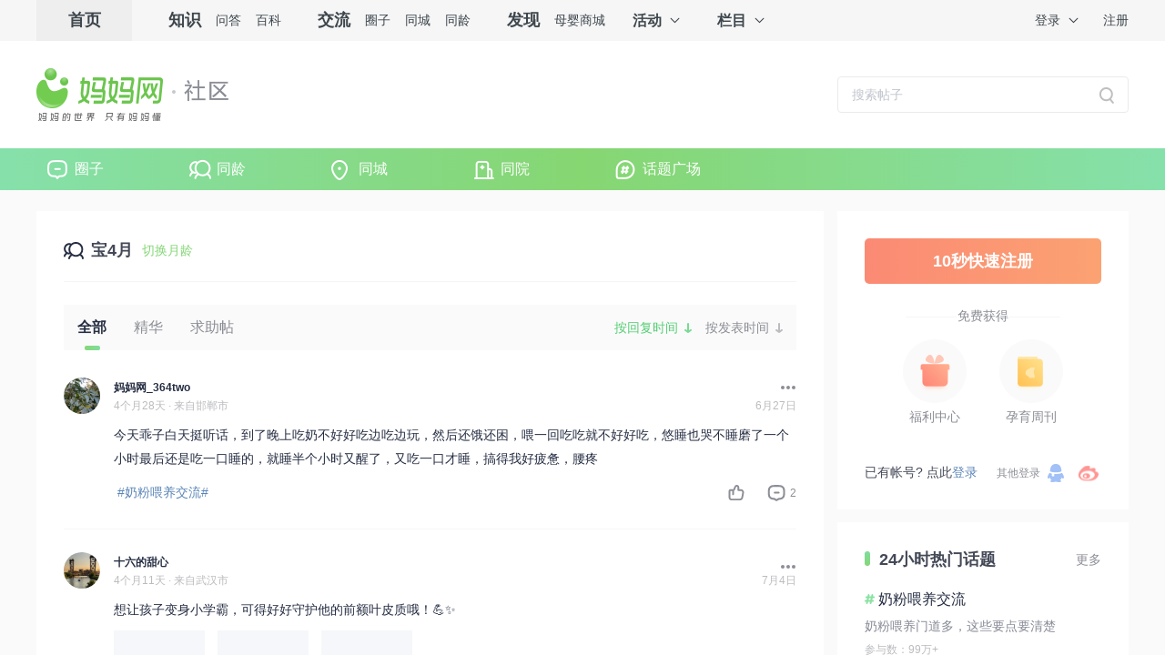

--- FILE ---
content_type: text/html; charset=utf-8
request_url: https://q.mama.cn/tlq/19305/2
body_size: 15169
content:
<!doctype html>
<html data-n-head-ssr>
  <head >
    <title>宝4月_妈妈网孕育社区_国内火爆的女人社区_妈妈网</title><meta data-n-head="ssr" charset="utf-8"><meta data-n-head="ssr" name="viewport" content="width=device-width,initial-scale=0"><meta data-n-head="ssr" http-equiv="X-UA-Compatible" content="IE=edge,chrome=1"><meta data-n-head="ssr" name="renderer" content="webkit"><meta data-n-head="ssr" data-hid="description" name="description" content="妈妈网轻聊，国内火爆的女人社区，涵盖了妈妈火爆的话题圈子，从妈妈人群常见的备孕、怀孕、育儿等话题，到生活相关的购物、美食、旅游、房产、理财、情感等生活内容，是妈妈们的交流互动集中地。"><meta data-n-head="ssr" data-hid="keywords" name="keywords" content="妈妈网轻聊"><script data-n-head="ssr" src="https://hm.baidu.com/hm.js?f2babe867b10ece0ff53079ad6c04981"></script><script data-n-head="ssr" src="https://hm.baidu.com/hm.js?fe588554f6a8bf7c586e0eea4ca7eca9"></script><script data-n-head="ssr" src="https://turing.captcha.qcloud.com/TCaptcha.js"></script><link rel="preload" href="https://static.cdnmama.com/lightpost/e861552.js" as="script"><link rel="preload" href="https://static.cdnmama.com/lightpost/07d2a1c.js" as="script"><link rel="preload" href="https://static.cdnmama.com/lightpost/cd0131d.js" as="script"><link rel="preload" href="https://static.cdnmama.com/lightpost/4.01aa7ac90e70913acc11.css" as="style"><link rel="preload" href="https://static.cdnmama.com/lightpost/ec35e1f.js" as="script"><link rel="preload" href="https://static.cdnmama.com/lightpost/18.d9d77be5620e62a2ef5b.css" as="style"><link rel="preload" href="https://static.cdnmama.com/lightpost/ae5b563.js" as="script"><link rel="preload" href="https://static.cdnmama.com/lightpost/0.a5f5440ce43ab7d8e918.css" as="style"><link rel="preload" href="https://static.cdnmama.com/lightpost/8728732.js" as="script"><link rel="preload" href="https://static.cdnmama.com/lightpost/1.2503dadc521af63500fc.css" as="style"><link rel="preload" href="https://static.cdnmama.com/lightpost/3874863.js" as="script"><link rel="stylesheet" href="https://static.cdnmama.com/lightpost/4.01aa7ac90e70913acc11.css"><link rel="stylesheet" href="https://static.cdnmama.com/lightpost/18.d9d77be5620e62a2ef5b.css"><link rel="stylesheet" href="https://static.cdnmama.com/lightpost/0.a5f5440ce43ab7d8e918.css"><link rel="stylesheet" href="https://static.cdnmama.com/lightpost/1.2503dadc521af63500fc.css">
  </head>
  <body >
    <div data-server-rendered="true" id="__mama"><!----><div id="__layout"><div class="container"><div class="el-scrollbar"><div class="el-scrollbar__wrap el-scrollbar__wrap--hidden-default"><div class="el-scrollbar__view"><div class="header-box" data-v-518b026c><div class="header-box__top" data-v-518b026c><a href="/" class="header-box__logo nuxt-link-active" data-v-518b026c><img src="https://static.cdnmama.com/lightpost/img/logo.af660dc.png" alt="妈妈网社区" data-v-518b026c></a> <div class="search" data-v-9fd447f2 data-v-518b026c><!----></div></div> <nav class="header-box__nav" data-v-518b026c><div class="nav-box" data-v-518b026c><a href="/" class="nuxt-link-active" data-v-518b026c>
                圈子
            </a> <a href="/tlq" class="nuxt-link-active" data-v-518b026c>
                同龄
            </a> <a href="/city" data-v-518b026c>
                同城
            </a> <a href="/hospital" data-v-518b026c>
                同院
            </a> <a href="/square" data-v-518b026c>
                话题广场
            </a></div></nav></div> <div class="content"><div class="main"><section class="tlq" data-v-83985c5a><section class="tlq-title" data-v-83985c5a><section class="tlq-title-inner" data-v-83985c5a>
            宝4月
            <a href="/tlq?c=switch" data-v-83985c5a>
                切换月龄
            </a></section></section> <!----> <div class="topic-filter" data-v-23aacee2 data-v-83985c5a><div class="topic-filter-inner" data-v-23aacee2><div class="topic-filter-rule" data-v-23aacee2><div data-no="1" class="topic-filter-rule-item topic-filter-rule-item__active" data-v-23aacee2>
                全部
            </div> <div data-no="2" class="topic-filter-rule-item" data-v-23aacee2>
                精华
            </div> <div data-no="3" class="topic-filter-rule-item" data-v-23aacee2>
                求助帖
            </div> <!----></div> <div class="topic-filter-time" style="display:;" data-v-23aacee2><div data-no="1" class="topic-filter-time-item topic-filter-time-item__active" data-v-23aacee2>
                按回复时间
            </div> <div data-no="2" class="topic-filter-time-item" data-v-23aacee2>
                按发表时间
            </div></div></div></div> <section class="tlq-list" data-v-83985c5a><div class="topic topic-99990244" data-v-11920491 data-v-83985c5a><div index="0" class="topic-info" data-v-2bb78cef data-v-11920491><div class="topic-info__avatar" data-v-2bb78cef><div data-v-2bb78cef><img src="https://avatar.mama.cn/136/68/69/93_avatar_middle.jpg" class="topic-info__avatar--pic" data-v-2bb78cef></div></div> <div class="topic-info__about" data-v-2bb78cef><div class="topic-info--flex" data-v-2bb78cef><span class="topic-info__name" data-v-2bb78cef><span data-v-2bb78cef>
                    妈妈网_364two
                </span> <!----></span></div> <div class="topic-info--flex" data-v-2bb78cef><div class="topic-info__status" data-v-2bb78cef><span data-v-2bb78cef>4个月28天</span><span data-v-2bb78cef> · 来自邯郸市</span></div> <span class="topic-info__time" data-v-2bb78cef>6月27日</span></div></div></div> <div index="0" class="topic-control topic-control" style="top:0;" data-v-8eca7a5e data-v-11920491><!----></div> <!----></div><div class="topic topic-100019955" data-v-11920491 data-v-83985c5a><div index="1" class="topic-info" data-v-2bb78cef data-v-11920491><div class="topic-info__avatar" data-v-2bb78cef><div data-v-2bb78cef><img src="https://avatar.mama.cn/133/38/58/02_avatar_middle.jpg" class="topic-info__avatar--pic" data-v-2bb78cef></div></div> <div class="topic-info__about" data-v-2bb78cef><div class="topic-info--flex" data-v-2bb78cef><span class="topic-info__name" data-v-2bb78cef><span data-v-2bb78cef>
                    十六的甜心
                </span> <!----></span></div> <div class="topic-info--flex" data-v-2bb78cef><div class="topic-info__status" data-v-2bb78cef><span data-v-2bb78cef>4个月11天</span><span data-v-2bb78cef> · 来自武汉市</span></div> <span class="topic-info__time" data-v-2bb78cef>7月4日</span></div></div></div> <div index="1" class="topic-control topic-control" style="top:30px;" data-v-8eca7a5e data-v-11920491><!----></div> <!----></div><div class="topic topic-100016120" data-v-11920491 data-v-83985c5a><div index="2" class="topic-info" data-v-2bb78cef data-v-11920491><div class="topic-info__avatar" data-v-2bb78cef><div data-v-2bb78cef><img src="https://avatar.mama.cn/126/70/93/75_avatar_middle.jpg" class="topic-info__avatar--pic" data-v-2bb78cef></div></div> <div class="topic-info__about" data-v-2bb78cef><div class="topic-info--flex" data-v-2bb78cef><span class="topic-info__name" data-v-2bb78cef><span data-v-2bb78cef>
                    苑苑儿
                </span> <img src="https://qimg.cdnmama.com/lp/2022/07/26/c11f8a1cb482484a94437e2192b21389.png" title="预备达人" data-v-2bb78cef></span></div> <div class="topic-info--flex" data-v-2bb78cef><div class="topic-info__status" data-v-2bb78cef><span data-v-2bb78cef>4个月26天</span><span data-v-2bb78cef> · 来自梅州市</span></div> <span class="topic-info__time" data-v-2bb78cef>7月3日</span></div></div></div> <div index="2" class="topic-control topic-control" style="top:30px;" data-v-8eca7a5e data-v-11920491><!----></div> <!----></div><div class="topic topic-100019220" data-v-11920491 data-v-83985c5a><div index="3" class="topic-info" data-v-2bb78cef data-v-11920491><div class="topic-info__avatar" data-v-2bb78cef><div data-v-2bb78cef><img src="https://avatar.mama.cn/126/70/93/75_avatar_middle.jpg" class="topic-info__avatar--pic" data-v-2bb78cef></div></div> <div class="topic-info__about" data-v-2bb78cef><div class="topic-info--flex" data-v-2bb78cef><span class="topic-info__name" data-v-2bb78cef><span data-v-2bb78cef>
                    苑苑儿
                </span> <img src="https://qimg.cdnmama.com/lp/2022/07/26/c11f8a1cb482484a94437e2192b21389.png" title="预备达人" data-v-2bb78cef></span></div> <div class="topic-info--flex" data-v-2bb78cef><div class="topic-info__status" data-v-2bb78cef><span data-v-2bb78cef>4个月27天</span><span data-v-2bb78cef> · 来自梅州市</span></div> <span class="topic-info__time" data-v-2bb78cef>7月4日</span></div></div></div> <div index="3" class="topic-control topic-control" style="top:30px;" data-v-8eca7a5e data-v-11920491><!----></div> <!----></div><div class="topic topic-100018358" data-v-11920491 data-v-83985c5a><div index="4" class="topic-info" data-v-2bb78cef data-v-11920491><div class="topic-info__avatar" data-v-2bb78cef><div data-v-2bb78cef><img src="https://avatar.mama.cn/128/29/56/36_avatar_middle.jpg" class="topic-info__avatar--pic" data-v-2bb78cef></div></div> <div class="topic-info__about" data-v-2bb78cef><div class="topic-info--flex" data-v-2bb78cef><span class="topic-info__name" data-v-2bb78cef><span data-v-2bb78cef>
                    小搜寻哟
                </span> <!----></span></div> <div class="topic-info--flex" data-v-2bb78cef><div class="topic-info__status" data-v-2bb78cef><span data-v-2bb78cef>4个月8天</span><span data-v-2bb78cef> · 来自常州市</span></div> <span class="topic-info__time" data-v-2bb78cef>7月3日</span></div></div></div> <div index="4" class="topic-control topic-control" style="top:30px;" data-v-8eca7a5e data-v-11920491><!----></div> <!----></div><div class="topic topic-100013047" data-v-11920491 data-v-83985c5a><div index="5" class="topic-info" data-v-2bb78cef data-v-11920491><div class="topic-info__avatar" data-v-2bb78cef><div data-v-2bb78cef><img src="https://avatar.mama.cn/122/76/75/66_avatar_middle.jpg" class="topic-info__avatar--pic" data-v-2bb78cef></div></div> <div class="topic-info__about" data-v-2bb78cef><div class="topic-info--flex" data-v-2bb78cef><span class="topic-info__name" data-v-2bb78cef><span data-v-2bb78cef>
                    久伏不起
                </span> <!----></span></div> <div class="topic-info--flex" data-v-2bb78cef><div class="topic-info__status" data-v-2bb78cef><span data-v-2bb78cef>4个月17天</span><span data-v-2bb78cef> · 来自长春市</span></div> <span class="topic-info__time" data-v-2bb78cef>7月2日</span></div></div></div> <div index="5" class="topic-control topic-control" style="top:30px;" data-v-8eca7a5e data-v-11920491><!----></div> <!----></div><div class="topic topic-100023087" data-v-11920491 data-v-83985c5a><div index="6" class="topic-info" data-v-2bb78cef data-v-11920491><div class="topic-info__avatar" data-v-2bb78cef><div data-v-2bb78cef><img src="https://avatar.mama.cn/132/79/51/22_avatar_middle.jpg" class="topic-info__avatar--pic" data-v-2bb78cef></div></div> <div class="topic-info__about" data-v-2bb78cef><div class="topic-info--flex" data-v-2bb78cef><span class="topic-info__name" data-v-2bb78cef><span data-v-2bb78cef>
                    妹妹SL
                </span> <!----></span></div> <div class="topic-info--flex" data-v-2bb78cef><div class="topic-info__status" data-v-2bb78cef><span data-v-2bb78cef>4个月2天</span><span data-v-2bb78cef> · 来自东莞市</span></div> <span class="topic-info__time" data-v-2bb78cef>7月4日</span></div></div></div> <div index="6" class="topic-control topic-control" style="top:30px;" data-v-8eca7a5e data-v-11920491><!----></div> <!----></div><div class="topic topic-100019679" data-v-11920491 data-v-83985c5a><div index="7" class="topic-info" data-v-2bb78cef data-v-11920491><div class="topic-info__avatar" data-v-2bb78cef><div data-v-2bb78cef><img src="https://avatar.mama.cn/127/21/65/57_avatar_middle.jpg" class="topic-info__avatar--pic" data-v-2bb78cef></div></div> <div class="topic-info__about" data-v-2bb78cef><div class="topic-info--flex" data-v-2bb78cef><span class="topic-info__name" data-v-2bb78cef><span data-v-2bb78cef>
                    奶酪柠檬心e
                </span> <!----></span></div> <div class="topic-info--flex" data-v-2bb78cef><div class="topic-info__status" data-v-2bb78cef><span data-v-2bb78cef>4个月18天</span><span data-v-2bb78cef> · 来自徐州市</span></div> <span class="topic-info__time" data-v-2bb78cef>6月5日</span></div></div></div> <div index="7" class="topic-control topic-control" style="top:30px;" data-v-8eca7a5e data-v-11920491><!----></div> <!----></div><div class="topic topic-100019672" data-v-11920491 data-v-83985c5a><div index="8" class="topic-info" data-v-2bb78cef data-v-11920491><div class="topic-info__avatar" data-v-2bb78cef><div data-v-2bb78cef><img src="https://avatar.mama.cn/139/67/04/97_avatar_middle.jpg" class="topic-info__avatar--pic" data-v-2bb78cef></div></div> <div class="topic-info__about" data-v-2bb78cef><div class="topic-info--flex" data-v-2bb78cef><span class="topic-info__name" data-v-2bb78cef><span data-v-2bb78cef>
                    熙兮她
                </span> <!----></span></div> <div class="topic-info--flex" data-v-2bb78cef><div class="topic-info__status" data-v-2bb78cef><span data-v-2bb78cef>4个月19天</span><span data-v-2bb78cef> · 来自南通市</span></div> <span class="topic-info__time" data-v-2bb78cef>6月1日</span></div></div></div> <div index="8" class="topic-control topic-control" style="top:30px;" data-v-8eca7a5e data-v-11920491><!----></div> <!----></div><div class="topic topic-100019665" data-v-11920491 data-v-83985c5a><div index="9" class="topic-info" data-v-2bb78cef data-v-11920491><div class="topic-info__avatar" data-v-2bb78cef><div data-v-2bb78cef><img src="https://avatar.mama.cn/131/07/26/78_avatar_middle.jpg" class="topic-info__avatar--pic" data-v-2bb78cef></div></div> <div class="topic-info__about" data-v-2bb78cef><div class="topic-info--flex" data-v-2bb78cef><span class="topic-info__name" data-v-2bb78cef><span data-v-2bb78cef>
                    迷人玥玥妈
                </span> <!----></span></div> <div class="topic-info--flex" data-v-2bb78cef><div class="topic-info__status" data-v-2bb78cef><span data-v-2bb78cef>4个月3天</span><span data-v-2bb78cef> · 来自台州市</span></div> <span class="topic-info__time" data-v-2bb78cef>6月1日</span></div></div></div> <div index="9" class="topic-control topic-control" style="top:30px;" data-v-8eca7a5e data-v-11920491><!----></div> <!----></div><div class="topic topic-99990276" data-v-11920491 data-v-83985c5a><div index="10" class="topic-info" data-v-2bb78cef data-v-11920491><div class="topic-info__avatar" data-v-2bb78cef><div data-v-2bb78cef><img src="https://avatar.mama.cn/123/75/66/81_avatar_middle.jpg" class="topic-info__avatar--pic" data-v-2bb78cef></div></div> <div class="topic-info__about" data-v-2bb78cef><div class="topic-info--flex" data-v-2bb78cef><span class="topic-info__name" data-v-2bb78cef><span data-v-2bb78cef>
                    多瘦ksf
                </span> <!----></span></div> <div class="topic-info--flex" data-v-2bb78cef><div class="topic-info__status" data-v-2bb78cef><span data-v-2bb78cef>4个月27天</span><span data-v-2bb78cef> · 来自广州市</span></div> <span class="topic-info__time" data-v-2bb78cef>6月27日</span></div></div></div> <div index="10" class="topic-control topic-control" style="top:30px;" data-v-8eca7a5e data-v-11920491><!----></div> <!----></div><div class="topic topic-99999794" data-v-11920491 data-v-83985c5a><div index="11" class="topic-info" data-v-2bb78cef data-v-11920491><div class="topic-info__avatar" data-v-2bb78cef><div data-v-2bb78cef><img src="https://avatar.mama.cn/138/72/83/71_avatar_middle.jpg" class="topic-info__avatar--pic" data-v-2bb78cef></div></div> <div class="topic-info__about" data-v-2bb78cef><div class="topic-info--flex" data-v-2bb78cef><span class="topic-info__name" data-v-2bb78cef><span data-v-2bb78cef>
                    夏日小天使
                </span> <!----></span></div> <div class="topic-info--flex" data-v-2bb78cef><div class="topic-info__status" data-v-2bb78cef><span data-v-2bb78cef>4个月2天</span><span data-v-2bb78cef> · 来自西安市</span></div> <span class="topic-info__time" data-v-2bb78cef>6月29日</span></div></div></div> <div index="11" class="topic-control topic-control" style="top:30px;" data-v-8eca7a5e data-v-11920491><!----></div> <!----></div><div class="topic topic-99999767" data-v-11920491 data-v-83985c5a><div index="12" class="topic-info" data-v-2bb78cef data-v-11920491><div class="topic-info__avatar" data-v-2bb78cef><div data-v-2bb78cef><img src="https://avatar.mama.cn/121/37/64/38_avatar_middle.jpg" class="topic-info__avatar--pic" data-v-2bb78cef></div></div> <div class="topic-info__about" data-v-2bb78cef><div class="topic-info--flex" data-v-2bb78cef><span class="topic-info__name" data-v-2bb78cef><span data-v-2bb78cef>
                    少女木易yxl
                </span> <!----></span></div> <div class="topic-info--flex" data-v-2bb78cef><div class="topic-info__status" data-v-2bb78cef><span data-v-2bb78cef>4个月25天</span><span data-v-2bb78cef> · 来自泉州市</span></div> <span class="topic-info__time" data-v-2bb78cef>6月29日</span></div></div></div> <div index="12" class="topic-control topic-control" style="top:30px;" data-v-8eca7a5e data-v-11920491><!----></div> <!----></div><div class="topic topic-99999766" data-v-11920491 data-v-83985c5a><div index="13" class="topic-info" data-v-2bb78cef data-v-11920491><div class="topic-info__avatar" data-v-2bb78cef><div data-v-2bb78cef><img src="https://avatar.mama.cn/131/76/67/91_avatar_middle.jpg" class="topic-info__avatar--pic" data-v-2bb78cef></div></div> <div class="topic-info__about" data-v-2bb78cef><div class="topic-info--flex" data-v-2bb78cef><span class="topic-info__name" data-v-2bb78cef><span data-v-2bb78cef>
                    是小露啊
                </span> <!----></span></div> <div class="topic-info--flex" data-v-2bb78cef><div class="topic-info__status" data-v-2bb78cef><span data-v-2bb78cef>5个月整</span><span data-v-2bb78cef> · 来自厦门市</span></div> <span class="topic-info__time" data-v-2bb78cef>6月29日</span></div></div></div> <div index="13" class="topic-control topic-control" style="top:30px;" data-v-8eca7a5e data-v-11920491><!----></div> <!----></div><div class="topic topic-99963404" data-v-11920491 data-v-83985c5a><div index="14" class="topic-info" data-v-2bb78cef data-v-11920491><div class="topic-info__avatar" data-v-2bb78cef><div data-v-2bb78cef><img src="https://avatar.mama.cn/129/28/26/86_avatar_middle.jpg" class="topic-info__avatar--pic" data-v-2bb78cef></div></div> <div class="topic-info__about" data-v-2bb78cef><div class="topic-info--flex" data-v-2bb78cef><span class="topic-info__name" data-v-2bb78cef><span data-v-2bb78cef>
                    蜜瓜是了
                </span> <!----></span></div> <div class="topic-info--flex" data-v-2bb78cef><div class="topic-info__status" data-v-2bb78cef><span data-v-2bb78cef>4个月28天</span><span data-v-2bb78cef> · 来自宁波市</span></div> <span class="topic-info__time" data-v-2bb78cef>6月21日</span></div></div></div> <div index="14" class="topic-control topic-control" style="top:30px;" data-v-8eca7a5e data-v-11920491><!----></div> <!----></div><div class="topic topic-99881971" data-v-11920491 data-v-83985c5a><div index="15" class="topic-info" data-v-2bb78cef data-v-11920491><div class="topic-info__avatar" data-v-2bb78cef><div data-v-2bb78cef><img src="https://avatar.mama.cn/133/98/39/23_avatar_middle.jpg" class="topic-info__avatar--pic" data-v-2bb78cef></div></div> <div class="topic-info__about" data-v-2bb78cef><div class="topic-info--flex" data-v-2bb78cef><span class="topic-info__name" data-v-2bb78cef><span data-v-2bb78cef>
                    风云之舞。
                </span> <!----></span></div> <div class="topic-info--flex" data-v-2bb78cef><div class="topic-info__status" data-v-2bb78cef><span data-v-2bb78cef>4个月22天</span><span data-v-2bb78cef> · 来自济南市</span></div> <span class="topic-info__time" data-v-2bb78cef>6月6日</span></div></div></div> <div index="15" class="topic-control topic-control" style="top:30px;" data-v-8eca7a5e data-v-11920491><!----></div> <!----></div><div class="topic topic-100018360" data-v-11920491 data-v-83985c5a><div index="16" class="topic-info" data-v-2bb78cef data-v-11920491><div class="topic-info__avatar" data-v-2bb78cef><div data-v-2bb78cef><img src="https://avatar.mama.cn/126/07/33/33_avatar_middle.jpg" class="topic-info__avatar--pic" data-v-2bb78cef></div></div> <div class="topic-info__about" data-v-2bb78cef><div class="topic-info--flex" data-v-2bb78cef><span class="topic-info__name" data-v-2bb78cef><span data-v-2bb78cef>
                    简单甜甜宝贝
                </span> <!----></span></div> <div class="topic-info--flex" data-v-2bb78cef><div class="topic-info__status" data-v-2bb78cef><span data-v-2bb78cef>4个月28天</span><span data-v-2bb78cef> · 来自宁波市</span></div> <span class="topic-info__time" data-v-2bb78cef>7月3日</span></div></div></div> <div index="16" class="topic-control topic-control" style="top:30px;" data-v-8eca7a5e data-v-11920491><!----></div> <!----></div><div class="topic topic-99995137" data-v-11920491 data-v-83985c5a><div index="17" class="topic-info" data-v-2bb78cef data-v-11920491><div class="topic-info__avatar" data-v-2bb78cef><div data-v-2bb78cef><img src="https://avatar.mama.cn/129/47/97/50_avatar_middle.jpg" class="topic-info__avatar--pic" data-v-2bb78cef></div></div> <div class="topic-info__about" data-v-2bb78cef><div class="topic-info--flex" data-v-2bb78cef><span class="topic-info__name" data-v-2bb78cef><span data-v-2bb78cef>
                    sun小太阳小葡萄
                </span> <!----></span></div> <div class="topic-info--flex" data-v-2bb78cef><div class="topic-info__status" data-v-2bb78cef><span data-v-2bb78cef>4个月13天</span><span data-v-2bb78cef> · 来自上海市</span></div> <span class="topic-info__time" data-v-2bb78cef>6月28日</span></div></div></div> <div index="17" class="topic-control topic-control" style="top:30px;" data-v-8eca7a5e data-v-11920491><!----></div> <!----></div><div class="topic topic-100018395" data-v-11920491 data-v-83985c5a><div index="18" class="topic-info" data-v-2bb78cef data-v-11920491><div class="topic-info__avatar" data-v-2bb78cef><div data-v-2bb78cef><img src="https://avatar.mama.cn/131/83/80/12_avatar_middle.jpg" class="topic-info__avatar--pic" data-v-2bb78cef></div></div> <div class="topic-info__about" data-v-2bb78cef><div class="topic-info--flex" data-v-2bb78cef><span class="topic-info__name" data-v-2bb78cef><span data-v-2bb78cef>
                    JuneZQY
                </span> <!----></span></div> <div class="topic-info--flex" data-v-2bb78cef><div class="topic-info__status" data-v-2bb78cef><span data-v-2bb78cef>4个月2天</span><span data-v-2bb78cef> · 来自泉州市</span></div> <span class="topic-info__time" data-v-2bb78cef>7月3日</span></div></div></div> <div index="18" class="topic-control topic-control" style="top:30px;" data-v-8eca7a5e data-v-11920491><!----></div> <!----></div><div class="topic topic-99990290" data-v-11920491 data-v-83985c5a><div index="19" class="topic-info" data-v-2bb78cef data-v-11920491><div class="topic-info__avatar" data-v-2bb78cef><div data-v-2bb78cef><img src="https://avatar.mama.cn/126/81/55/83_avatar_middle.jpg" class="topic-info__avatar--pic" data-v-2bb78cef></div></div> <div class="topic-info__about" data-v-2bb78cef><div class="topic-info--flex" data-v-2bb78cef><span class="topic-info__name" data-v-2bb78cef><span data-v-2bb78cef>
                    阿洋女王
                </span> <!----></span></div> <div class="topic-info--flex" data-v-2bb78cef><div class="topic-info__status" data-v-2bb78cef><span data-v-2bb78cef>4个月7天</span><span data-v-2bb78cef> · 来自厦门市</span></div> <span class="topic-info__time" data-v-2bb78cef>6月27日</span></div></div></div> <div index="19" class="topic-control topic-control" style="top:30px;" data-v-8eca7a5e data-v-11920491><!----></div> <!----></div> <div class="pagination" data-v-667bdc5a data-v-83985c5a><a href="/tlq/19305/1" class="prev" data-v-667bdc5a><i class="el-icon-arrow-left" data-v-667bdc5a></i></a> <a href="/tlq/19305/1" data-v-667bdc5a>
        1
    </a><a href="/tlq/19305/2" aria-current="page" class="nuxt-link-exact-active nuxt-link-active active" data-v-667bdc5a>
        2
    </a><a href="/tlq/19305/3" data-v-667bdc5a>
        3
    </a><a href="/tlq/19305/4" data-v-667bdc5a>
        4
    </a> <a href="/tlq/19305/3" class="next" data-v-667bdc5a><i class="el-icon-arrow-right" data-v-667bdc5a></i></a></div> <!----></section></section></div> <aside class="aside"><div class="sidebar-user" data-v-fd277668><a href="//passport.mama.cn/index/register/?key=mmq_pc&amp;service=" target="_blank" rel="nofollow" class="sidebar-user__login-btn" data-v-fd277668>
            10秒快速注册
        </a> <div class="sidebar-user__login-tips" data-v-fd277668><span data-v-fd277668>免费获得</span></div> <div class="sidebar-user__infolist" data-v-fd277668><a href="//van.mama.cn/welfare/v6/welfare/index/indexV3.html?entry=pc#/" target="_blank" class="sidebar-user__infolist--gift" data-v-fd277668>
                福利中心
            </a> <a href="//www.mama.cn/baby/zhoukan/" target="_blank" class="sidebar-user__infolist--book" data-v-fd277668>
                孕育周刊
            </a></div> <div class="sidebar-user__tips" data-v-fd277668>
            已有帐号? 点此<a href="//passport.mama.cn/?key=mmq_pc&amp;service=" rel="nofollow" class="sidebar-user__login-link" data-v-fd277668>登录</a><span data-v-fd277668>其他登录</span><a href="//passport.mama.cn/qqlogin?key=mmq_pc&amp;service=" title="QQ登录" rel="nofollow" class="sidebar-user__login-btn--qq" data-v-fd277668></a><a id="link_xweibo" href="//passport.mama.cn/weibologin?key=mmq_pc&amp;service=" title="微博登录" rel="nofollow" class="sidebar-user__login-btn--weibo" data-v-fd277668></a></div></div> <div class="hot-24hour" data-v-6a8b88a6><div class="hot-24hour__header" data-v-6a8b88a6><div class="hot-24hour__title" data-v-6a8b88a6>
            24小时热门话题
        </div> <a href="/square" class="hot-24hour__more" data-v-6a8b88a6>
            更多
        </a></div> <ul class="hot-24hour__list" data-v-6a8b88a6></ul></div> <!----> <div class="sidebar-app" data-v-a26016ec><a href="//app.mama.cn/pregnancy.html" target="_blank" title="下载妈妈网孕育" data-v-a26016ec><img src="https://static.cdnmama.com/lightpost/img/logo-pt.5096191.png" class="sidebar-app__logo sidebar-app__logo-pt" data-v-a26016ec> <dl class="sidebar-app__desc" data-v-a26016ec><dt data-v-a26016ec>下载妈妈网孕育</dt> <dd data-v-a26016ec>曾用名“怀孕管家””孕育管家”</dd></dl></a> <a href="//app.mama.cn/mamaq.html" target="_blank" title="下载妈妈网轻聊" data-v-a26016ec><img src="https://static.cdnmama.com/lightpost/img/logo-mmq.6d7a9e6.png" class="sidebar-app__logo sidebar-app__logo-mmq" data-v-a26016ec> <dl class="sidebar-app__desc" data-v-a26016ec><dt data-v-a26016ec>下载妈妈网轻聊</dt> <dd data-v-a26016ec>给生活加点料</dd></dl></a></div></aside></div> <footer class="footer" data-v-a1d4e778><div class="footer-inner" data-v-a1d4e778><div class="footer-social" data-v-a1d4e778><div class="footer-social-left" data-v-a1d4e778><div class="footer-social-left-1" data-v-a1d4e778><h4 data-v-a1d4e778>关于我们</h4> <ul data-v-a1d4e778><li data-v-a1d4e778><a target="_blank" href="http://about.mama.cn/" data-v-a1d4e778>关于我们</a></li> <li data-v-a1d4e778><a target="_blank" href="http://about.mama.cn/about/" data-v-a1d4e778>公司简介</a></li> <li data-v-a1d4e778><a target="_blank" href="http://about.mama.cn/" data-v-a1d4e778>媒体报道</a></li> <li data-v-a1d4e778><a target="_blank" href="http://about.mama.cn/#page3" data-v-a1d4e778>联系我们</a></li> <li data-v-a1d4e778><a target="_blank" href="http://about.mama.cn/joinus/" data-v-a1d4e778>诚聘英才</a></li></ul></div> <div class="footer-social-left-2" data-v-a1d4e778><h4 data-v-a1d4e778>关注我们</h4> <ul class="sns" data-v-a1d4e778><li class="no2" data-v-a1d4e778><a target="_blank" href="http://e.weibo.com/u/2520889334/" data-v-a1d4e778>新浪微博</a></li> <li id="weixin" title="微信公号:mama_cn" class="no3" data-v-a1d4e778><a href="javascript:;" title="微信公号:mama_cn" data-v-a1d4e778>妈妈网微信公众号</a></li></ul></div></div> <div class="footer-social-right" data-v-a1d4e778><h4 data-v-a1d4e778>客户端下载</h4> <div class="app" data-v-a1d4e778><a href="//app.mama.cn" target="_blank" class="yy" data-v-a1d4e778>妈妈网孕育</a> <a href="//app.mama.cn" target="_blank" class="ql" data-v-a1d4e778>妈妈网轻聊</a></div></div></div> <div class="footer-friends" data-v-a1d4e778><a target="_blank" href="https://www.gzmama.com/thread-4635003-1-1.html" data-v-a1d4e778>
                广州月子中心
            </a><a target="_blank" href="https://www.mama.cn/ask/" data-v-a1d4e778>
                育儿问答
            </a><a target="_blank" href="http://health.pclady.com.cn/" data-v-a1d4e778>
                女性健康
            </a><a target="_blank" href="https://home.mama.cn/guangzhou/" data-v-a1d4e778>
                广州家居装修
            </a><a target="_blank" href="https://house.gzmama.com/" data-v-a1d4e778>
                广州房产楼市
            </a><a target="_blank" href="http://edu.pcbaby.com.cn/" data-v-a1d4e778>
                幼儿教育
            </a><a target="_blank" href="http://ask.qiuyi.cn/" data-v-a1d4e778>
                健康问答
            </a><a target="_blank" href="http://huaiyun.pcbaby.com.cn" data-v-a1d4e778>
                怀孕手册
            </a><a target="_blank" href="http://bbs.pchouse.com.cn" data-v-a1d4e778>
                家居装修论坛
            </a><a target="_blank" href="http://product.pchouse.com.cn" data-v-a1d4e778>
                家居产品库
            </a><a target="_blank" href="https://m.mama.cn/q/" data-v-a1d4e778>
                妈妈圈
            </a><a target="_blank" href="http://mucsgo.com/" data-v-a1d4e778>
                电子竞技
            </a></div></div></footer> <div class="backtop" data-v-11cc6778><!----> <!----> <!----></div></div></div><div class="el-scrollbar__bar is-horizontal"><div class="el-scrollbar__thumb" style="width:0;transform:translateX(0%);ms-transform:translateX(0%);webkit-transform:translateX(0%);"></div></div><div class="el-scrollbar__bar is-vertical"><div class="el-scrollbar__thumb" style="height:0;transform:translateY(0%);ms-transform:translateY(0%);webkit-transform:translateY(0%);"></div></div></div> <!----> <!----> <!----> <!----> <!----> <!----> <!----> <!----> <!----> <!----> <!----> <!----> <!----> <!----></div></div></div><script>window.__MAMA__=(function(a,b,c,d,e,f,g,h,i,j,k,l,m,n,o,p,q,r,s,t,u,v,w,x,y,z,A,B,C,D,E,F,G,H,I,J,K,L,M,N,O,P,Q,R,S,T,U){return {layout:"default",data:[{hotTopicRank:s,pregnancyId:"19305",pregnancyName:B,postLast:s,postLastValue:s,posts:[{post_type:c,is_vote:a,is_promotion:a,is_ask:a,is_anonymous:a,topic_id:h,topic_name:j,user_info:{uid:136686993,username:"妈妈网_364two",avatar:"https:\u002F\u002Favatar.mama.cn\u002F136\u002F68\u002F69\u002F93_avatar_middle.jpg",bb_info:v,city:"邯郸市",star_info:{title_id:a,star_title:b,star_icon:b,is_star:a}},pregnancy_id:e,content:"今天乖子白天挺听话，到了晚上吃奶不好好吃边吃边玩，然后还饿还困，喂一回吃吃就不好好吃，悠睡也哭不睡磨了一个小时最后还是吃一口睡的，就睡半个小时又醒了，又吃一口才睡，搞得我好疲惫，腰疼",overview:b,media_type:c,images:[],videos:[],vote_subject:b,vote_options:[],promote_links:[],is_digest:a,is_hot:a,likes:a,comments:d,rec_comment:"徐冉冉-美驰cutie:有时候是这样的，孩子都是一阵一个样的，慢慢就好了",rec_cmid:1141516628,status:d,source:p,entry:f,ad_keyword:[],post_kw:[],ad_tag:"1041,1070,7394,6416,5057",create_t_sort:1751037519244,last_c_sort:1751605211244,cp_kw:"{\"kw\":[{\"id\":938,\"n\":\"\\u5403\\u5976\",\"w\":3},{\"id\":6759,\"n\":\"\\u8170\\u75bc\",\"w\":3},{\"id\":7396,\"n\":\"\\u542c\\u8bdd\",\"w\":3},{\"id\":6435,\"n\":\"\\u8fb9\\u5403\\u8fb9\\u73a9\",\"w\":2},{\"id\":5058,\"n\":\"\\u665a\\u4e0a\",\"w\":1}],\"s_c\":[{\"id\":\"112\",\"n\":\"\\u5b55\\u671f\\u5065\\u5eb7\",\"w\":3},{\"id\":\"888\",\"n\":\"\\u5b9d\\u5b9d\\u5582\\u517b\",\"w\":3},{\"id\":\"7300\",\"n\":\"\\u65e9\\u6559\\u5e7c\\u6559\",\"w\":3},{\"id\":\"6342\",\"n\":\"\\u6e38\\u73a9\",\"w\":2},{\"id\":\"66\",\"n\":\"\\u65f6\\u95f4\\u8282\\u65e5\",\"w\":1}],\"t_c\":[{\"id\":\"1041\",\"n\":\"\\u996e\\u98df\\u62a4\\u7406\",\"w\":3},{\"id\":\"1070\",\"n\":\"\\u5b55\\u671f\\u75be\\u75c5\",\"w\":3},{\"id\":\"7394\",\"n\":\"\\u751f\\u6d3b\\u65e9\\u6559\",\"w\":3},{\"id\":\"6416\",\"n\":\"\\u5468\\u8fb9\\u6e38\\u73a9\",\"w\":2},{\"id\":\"5057\",\"n\":\"\\u65f6\\u95f4\\u70b9\",\"w\":1}]}",p_a_t:a,scene_id:a,t_ids:[h],t_i:[{topic_id:h,topic_name:j,icon:b,join_num:c,is_super_topic:a,topic_type:k}],create_time:1751037519,post_id:99990244,update_time:1751659573,last_comment_time:1751605211,b_a_id:a,b_a:b,b_a_uid:a,answers:a,total_votes:a,is_super_topic:a,topic_type:k,channel:[d],is_kol_business:a,is_only_video:a,i_v:g,ban_c:a,user_voted:{has_vote:a,opid:a}},{post_type:c,is_vote:a,is_promotion:a,is_ask:a,is_anonymous:a,topic_id:w,topic_name:C,user_info:{uid:133385802,username:"十六的甜心",avatar:"https:\u002F\u002Favatar.mama.cn\u002F133\u002F38\u002F58\u002F02_avatar_middle.jpg",bb_info:"4个月11天",city:"武汉市",star_info:{title_id:a,star_title:b,star_icon:b,is_star:a}},pregnancy_id:e,content:"想让孩子变身小学霸，可得好好守护他的前额叶皮质哦！💪✨",overview:b,media_type:d,images:[{url:"https:\u002F\u002Fqimg.cdnmama.com\u002Flp\u002F2025\u002F06\u002F03\u002F7332d4f8236e46c895e8b21ce59dac1c.webp",height:q,width:m,thumbnail:"https:\u002F\u002Fqimg.cdnmama.com\u002Flp\u002F2025\u002F06\u002F03\u002F7332d4f8236e46c895e8b21ce59dac1c.webp?imageView2\u002F2\u002Fw\u002F250"},{url:"https:\u002F\u002Fqimg.cdnmama.com\u002Flp\u002F2025\u002F06\u002F03\u002F64e29a4cb41946b8a7c3fa6998554013.webp",height:q,width:m,thumbnail:"https:\u002F\u002Fqimg.cdnmama.com\u002Flp\u002F2025\u002F06\u002F03\u002F64e29a4cb41946b8a7c3fa6998554013.webp?imageView2\u002F2\u002Fw\u002F250"},{url:"https:\u002F\u002Fqimg.cdnmama.com\u002Flp\u002F2025\u002F06\u002F03\u002F8d02468f4bd549dc832f8606125812d8.webp",height:q,width:m,thumbnail:"https:\u002F\u002Fqimg.cdnmama.com\u002Flp\u002F2025\u002F06\u002F03\u002F8d02468f4bd549dc832f8606125812d8.webp?imageView2\u002F2\u002Fw\u002F250"},{url:"https:\u002F\u002Fqimg.cdnmama.com\u002Flp\u002F2025\u002F06\u002F03\u002F728c956f85b346d181f10e0147f93ab8.webp",height:q,width:m,thumbnail:"https:\u002F\u002Fqimg.cdnmama.com\u002Flp\u002F2025\u002F06\u002F03\u002F728c956f85b346d181f10e0147f93ab8.webp?imageView2\u002F2\u002Fw\u002F250"},{url:"https:\u002F\u002Fqimg.cdnmama.com\u002Flp\u002F2025\u002F06\u002F03\u002F39020dacad1244b2a05215040ce5a156.webp",height:q,width:m,thumbnail:"https:\u002F\u002Fqimg.cdnmama.com\u002Flp\u002F2025\u002F06\u002F03\u002F39020dacad1244b2a05215040ce5a156.webp?imageView2\u002F2\u002Fw\u002F250"},{url:"https:\u002F\u002Fqimg.cdnmama.com\u002Flp\u002F2025\u002F06\u002F03\u002F34f03b2b0e4246749735af5df275b94d.webp",height:q,width:m,thumbnail:"https:\u002F\u002Fqimg.cdnmama.com\u002Flp\u002F2025\u002F06\u002F03\u002F34f03b2b0e4246749735af5df275b94d.webp?imageView2\u002F2\u002Fw\u002F250"}],videos:[],vote_subject:b,vote_options:[],promote_links:[],is_digest:a,is_hot:a,likes:25,comments:c,rec_comment:"轻盈梦语:确实，前额叶皮质对孩子的专注力和学习力太重要了，守护好它，孩子学习更轻松，妈妈也更省心",rec_cmid:1141503993,status:d,source:i,entry:c,ad_keyword:[],post_kw:[],ad_tag:"7377",create_t_sort:1751604812955,last_c_sort:1751604854955,cp_kw:"{\"kw\":[{\"id\":7380,\"n\":\"\\u5c0f\\u5b66\",\"w\":3}],\"s_c\":[{\"id\":\"7300\",\"n\":\"\\u65e9\\u6559\\u5e7c\\u6559\",\"w\":3}],\"t_c\":[{\"id\":\"7377\",\"n\":\"\\u5165\\u56ed\\u5165\\u5b66\",\"w\":3}]}",p_a_t:o,scene_id:a,t_ids:[w],t_i:[{topic_id:w,topic_name:C,icon:b,join_num:c,is_super_topic:a,topic_type:c}],post_id:100019955,create_time:1751604812,update_time:1752463415,last_comment_time:1751604854,b_a_id:a,b_a:b,b_a_uid:a,answers:a,total_votes:a,is_super_topic:a,topic_type:c,channel:[d],is_kol_business:a,is_only_video:a,i_v:t,ban_c:a,user_voted:{has_vote:a,opid:a}},{post_type:c,is_vote:a,is_promotion:a,is_ask:a,is_anonymous:a,topic_id:a,topic_name:b,user_info:{uid:D,username:E,avatar:F,bb_info:"4个月26天",city:G,star_info:{title_id:H,star_title:I,star_icon:J,is_star:c}},pregnancy_id:e,content:"太爱你送的珍珠手链啦！戴上它感觉整个人都blingbling的，每次看到它就想到你，这份心意我妥妥收下咯，爱你哟！…#姐妹送的#爱了爱了✌🏻…",overview:b,media_type:d,images:[{url:"https:\u002F\u002Fqimg.cdnmama.com\u002Flp\u002F126709375\u002F2025\u002F07\u002F03\u002Fde6bf8357f1444dd8e4f758918a3a3d2.jpg",height:2878,width:K,style:u,thumbnail:"https:\u002F\u002Fqimg.cdnmama.com\u002Flp\u002F126709375\u002F2025\u002F07\u002F03\u002Fde6bf8357f1444dd8e4f758918a3a3d2.jpg?imageView2\u002F2\u002Fw\u002F250"},{url:"https:\u002F\u002Fqimg.cdnmama.com\u002Flp\u002F126709375\u002F2025\u002F07\u002F03\u002F042d98d17569473aa409019b28149f9a.jpg",height:2876,width:K,style:u,thumbnail:"https:\u002F\u002Fqimg.cdnmama.com\u002Flp\u002F126709375\u002F2025\u002F07\u002F03\u002F042d98d17569473aa409019b28149f9a.jpg?imageView2\u002F2\u002Fw\u002F250"}],videos:[],vote_subject:b,vote_options:[],promote_links:[],is_digest:a,is_hot:a,likes:f,comments:o,rec_comment:"151218婷婷111:看来姐妹很喜欢珍珠呢，戴上后整个人都亮堂了不少，这审美和心意真是没谁了，下次我也得学学。",rec_cmid:1141489498,status:d,source:p,entry:d,ad_keyword:[],post_kw:[],ad_tag:"2284,7940",create_t_sort:1751546332120,last_c_sort:1751602994120,cp_kw:"{\"kw\":[{\"id\":2290,\"n\":\"\\u73cd\\u73e0\",\"w\":2},{\"id\":2313,\"n\":\"\\u624b\\u94fe\",\"w\":2},{\"id\":23897,\"n\":\"\\u73cd\\u73e0\",\"w\":2},{\"id\":23918,\"n\":\"\\u624b\\u94fe\",\"w\":2}],\"s_c\":[{\"id\":\"2086\",\"n\":\"\\u7a7f\\u642d\",\"w\":4},{\"id\":\"7908\",\"n\":\"Lady\\u4e13\\u533a\",\"w\":4}],\"t_c\":[{\"id\":\"2284\",\"n\":\"\\u9970\\u54c1\\u914d\\u9970\",\"w\":4},{\"id\":\"7940\",\"n\":\"\\u670d\\u9970\\u914d\\u4ef6\",\"w\":4}]}",p_a_t:a,scene_id:a,t_ids:[],t_i:[],post_id:100016120,create_time:1751546332,update_time:1752031237,last_comment_time:1751602994,b_a_id:a,b_a:b,b_a_uid:a,answers:a,total_votes:a,is_super_topic:a,topic_type:c,channel:[d],is_kol_business:a,is_only_video:a,i_v:t,ban_c:a,user_voted:{has_vote:a,opid:a}},{post_type:c,is_vote:a,is_promotion:a,is_ask:a,is_anonymous:a,topic_id:a,topic_name:b,user_info:{uid:D,username:E,avatar:F,bb_info:L,city:G,star_info:{title_id:H,star_title:I,star_icon:J,is_star:c}},pregnancy_id:e,content:"²⁰²⁵\u002F₀₇.₀₄🍒真正的道路，不是想象出来的，而是走出来的。如果想做那优秀的1%，就去做那99%的人都不想做的事，此刻开始行动，新的一天🌈早安加油💪",overview:b,media_type:d,images:[{url:"https:\u002F\u002Fqimg.cdnmama.com\u002Flp\u002F126709375\u002F2025\u002F07\u002F04\u002F4b7e045f28ca4f37b82070bacc7534b8.jpg",height:m,width:m,style:u,thumbnail:"https:\u002F\u002Fqimg.cdnmama.com\u002Flp\u002F126709375\u002F2025\u002F07\u002F04\u002F4b7e045f28ca4f37b82070bacc7534b8.jpg?imageView2\u002F2\u002Fw\u002F250"},{url:"https:\u002F\u002Fqimg.cdnmama.com\u002Flp\u002F126709375\u002F2025\u002F07\u002F04\u002F4c818dd564b7436a83d7050a9504cd88.jpg",height:M,width:M,style:u,thumbnail:"https:\u002F\u002Fqimg.cdnmama.com\u002Flp\u002F126709375\u002F2025\u002F07\u002F04\u002F4c818dd564b7436a83d7050a9504cd88.jpg?imageView2\u002F2\u002Fw\u002F250"}],videos:[],vote_subject:b,vote_options:[],promote_links:[],is_digest:a,is_hot:a,likes:f,comments:o,rec_comment:"准mom:早安，新的一天开始啦，我们好好的去迎接属于这一天的生活吧，你说对吧",rec_cmid:1141499373,status:d,source:p,entry:d,ad_keyword:[],post_kw:[],ad_tag:b,create_t_sort:1751587244220,last_c_sort:1751602906220,cp_kw:N,p_a_t:a,scene_id:a,t_ids:[],t_i:[],post_id:100019220,create_time:1751587244,update_time:1752065903,last_comment_time:1751602906,b_a_id:a,b_a:b,b_a_uid:a,answers:a,total_votes:a,is_super_topic:a,topic_type:c,channel:[d],is_kol_business:a,is_only_video:a,i_v:t,ban_c:a,user_voted:{has_vote:a,opid:a}},{post_type:c,is_vote:a,is_promotion:a,is_ask:a,is_anonymous:a,topic_id:h,topic_name:j,user_info:{uid:128295636,username:"小搜寻哟",avatar:"https:\u002F\u002Favatar.mama.cn\u002F128\u002F29\u002F56\u002F36_avatar_middle.jpg",bb_info:"4个月8天",city:"常州市",star_info:{title_id:a,star_title:b,star_icon:b,is_star:a}},pregnancy_id:e,content:"宝宝喝优博剖蓓舒这个奶粉好像不太爱喝，吃着不香，有时喝完还会打隔，现在吃180喝不完，160可以喝完，4个小时吃一次​现在4个月20天，体重12.7斤，正常吗",overview:b,media_type:c,images:[],videos:[],vote_subject:b,vote_options:[],promote_links:[],is_digest:a,is_hot:a,likes:a,comments:d,rec_comment:"05霖妈妈12345678:不喜欢喝你换一款试试君乐宝系列奶粉挺好的。",rec_cmid:1141517275,status:d,source:i,entry:f,ad_keyword:[],post_kw:[],ad_tag:"403,6879,3115,6093,7918,5071,6526",create_t_sort:1751557659358,last_c_sort:1751601158358,cp_kw:"{\"kw\":[{\"id\":405,\"n\":\"\\u4f53\\u91cd\",\"w\":3},{\"id\":21575,\"n\":\"\\u4f53\\u91cd\",\"w\":3},{\"id\":3139,\"n\":\"\\u4f18\\u535a\",\"w\":2},{\"id\":6094,\"n\":\"\\u5976\\u7c89\",\"w\":2},{\"id\":23619,\"n\":\"\\u5976\\u7c89\",\"w\":2},{\"id\":5076,\"n\":\"4\\u4e2a\\u6708\",\"w\":1},{\"id\":21569,\"n\":\"\\u5256\",\"w\":1}],\"s_c\":[{\"id\":\"112\",\"n\":\"\\u5b55\\u671f\\u5065\\u5eb7\",\"w\":4},{\"id\":\"386\",\"n\":\"\\u5b9d\\u5b9d\\u5065\\u5eb7\\u4e0e\\u75be\\u75c5\",\"w\":3},{\"id\":\"2882\",\"n\":\"\\u54c1\\u724c\\u540d\",\"w\":2},{\"id\":\"6081\",\"n\":\"\\u5a74\\u7ae5\\u98df\\u54c1\",\"w\":2},{\"id\":\"7903\",\"n\":\"\\u5976\\u7c89\",\"w\":2},{\"id\":\"66\",\"n\":\"\\u65f6\\u95f4\\u8282\\u65e5\",\"w\":1}],\"t_c\":[{\"id\":\"403\",\"n\":\"\\u5b9d\\u5b9d\\u53d1\\u80b2\",\"w\":3},{\"id\":\"6879\",\"n\":\"\\u5b55\\u671f\\u68c0\\u67e5\",\"w\":3},{\"id\":\"3115\",\"n\":\"\\u5a74\\u513f\\u54c1\\u724c\",\"w\":2},{\"id\":\"6093\",\"n\":\"\\u5976\\u7c89\",\"w\":2},{\"id\":\"7918\",\"n\":\"\\u5976\\u7c89\",\"w\":2},{\"id\":\"5071\",\"n\":\"\\u65f6\\u95f4\\u957f\\u77ed\",\"w\":1},{\"id\":\"6526\",\"n\":\"\\u5206\\u5a29\",\"w\":1}]}",p_a_t:a,scene_id:a,t_ids:[h],t_i:[{topic_id:h,topic_name:j,icon:b,join_num:c,is_super_topic:a,topic_type:k}],create_time:1751557659,post_id:100018358,update_time:1751661209,last_comment_time:1751601158,b_a_id:a,b_a:b,b_a_uid:a,answers:a,total_votes:a,is_super_topic:a,topic_type:k,channel:[d],is_kol_business:a,is_only_video:a,i_v:g,ban_c:a,user_voted:{has_vote:a,opid:a}},{post_type:c,is_vote:a,is_promotion:a,is_ask:a,is_anonymous:a,topic_id:a,topic_name:b,user_info:{uid:122767566,username:"久伏不起",avatar:"https:\u002F\u002Favatar.mama.cn\u002F122\u002F76\u002F75\u002F66_avatar_middle.jpg",bb_info:"4个月17天",city:"长春市",star_info:{title_id:a,star_title:b,star_icon:b,is_star:a}},pregnancy_id:e,content:"如果在给你们一次选择，你们希望你们只生一个，还是两个呢？",overview:b,media_type:c,images:[],videos:[],vote_subject:b,vote_options:[],promote_links:[],is_digest:a,is_hot:a,likes:a,comments:d,rec_comment:"pretty乖密:现在就是一个。还没有想好要二胎。",rec_cmid:1141516903,status:d,source:i,entry:f,ad_keyword:[],post_kw:[],ad_tag:b,create_t_sort:1751453702047,last_c_sort:1751600241047,cp_kw:N,p_a_t:a,scene_id:a,t_ids:[],t_i:[],create_time:1751453702,post_id:100013047,update_time:1751660332,last_comment_time:1751600241,b_a_id:a,b_a:b,b_a_uid:a,answers:a,total_votes:a,is_super_topic:a,topic_type:c,channel:[d],is_kol_business:a,is_only_video:a,i_v:g,ban_c:a,user_voted:{has_vote:a,opid:a}},{post_type:c,is_vote:a,is_promotion:a,is_ask:a,is_anonymous:a,topic_id:a,topic_name:b,user_info:{uid:132795122,username:"妹妹SL",avatar:"https:\u002F\u002Favatar.mama.cn\u002F132\u002F79\u002F51\u002F22_avatar_middle.jpg",bb_info:x,city:"东莞市",star_info:{title_id:a,star_title:b,star_icon:b,is_star:a}},pregnancy_id:e,content:"宝宝长牙吃牙胶还是吃磨牙棒好呢，还是啃小手好呢",overview:b,media_type:c,images:[],videos:[],vote_subject:b,vote_options:[],promote_links:[],is_digest:a,is_hot:a,likes:a,comments:d,rec_comment:"moo幸福三宝ai:宝宝如果是愿意吃牙胶的呢，就吃牙胶吧，也干净卫生一点，磨牙棒可以当小零食。",rec_cmid:1141519746,status:d,source:i,entry:f,ad_keyword:["宝宝长牙"],post_kw:[],ad_tag:"313,1041,7554,7569,6159,6189,7922,7954,7978,8012",create_t_sort:1751597616087,last_c_sort:1751598340087,cp_kw:"{\"kw\":[{\"id\":317,\"n\":\"\\u957f\\u7259\",\"w\":3},{\"id\":324,\"n\":\"\\u78e8\\u7259\",\"w\":3},{\"id\":329,\"n\":\"\\u5b9d\\u5b9d\\u957f\\u7259\",\"w\":3},{\"id\":1044,\"n\":\"\\u78e8\\u7259\\u68d2\",\"w\":3},{\"id\":22066,\"n\":\"\\u78e8\\u7259\",\"w\":3},{\"id\":22082,\"n\":\"\\u78e8\\u7259\",\"w\":3},{\"id\":6164,\"n\":\"\\u78e8\\u7259\\u68d2\",\"w\":2},{\"id\":6191,\"n\":\"\\u7259\\u80f6\",\"w\":2},{\"id\":23652,\"n\":\"\\u78e8\\u7259\\u68d2\",\"w\":2},{\"id\":23961,\"n\":\"\\u7259\\u80f6\",\"w\":2},{\"id\":24290,\"n\":\"\\u78e8\\u7259\\u68d2\",\"w\":2},{\"id\":24755,\"n\":\"\\u7259\\u80f6\",\"w\":2}],\"s_c\":[{\"id\":\"2\",\"n\":\"\\u5b9d\\u5b9d\\u62a4\\u7406\",\"w\":9},{\"id\":\"386\",\"n\":\"\\u5b9d\\u5b9d\\u5065\\u5eb7\\u4e0e\\u75be\\u75c5\",\"w\":6},{\"id\":\"888\",\"n\":\"\\u5b9d\\u5b9d\\u5582\\u517b\",\"w\":3},{\"id\":\"2150\",\"n\":\"\\u5a74\\u7ae5\\u6d17\\u62a4\",\"w\":2},{\"id\":\"6081\",\"n\":\"\\u5a74\\u7ae5\\u98df\\u54c1\",\"w\":2},{\"id\":\"7904\",\"n\":\"\\u51fa\\u884c\\u5582\\u517b\",\"w\":2},{\"id\":\"7905\",\"n\":\"\\u73a9\\u5177\\u7ae5\\u4e66\",\"w\":2},{\"id\":\"7912\",\"n\":\"\\u96f6\\u98df\\u8f85\\u98df\",\"w\":2},{\"id\":\"8011\",\"n\":\"\\u8d2d\\u7269\\u6307\\u5357_\\u5b89\\u629a\\u7528\\u54c1\",\"w\":2}],\"t_c\":[{\"id\":\"313\",\"n\":\"\\u4e94\\u5b98\\u62a4\\u7406\",\"w\":9},{\"id\":\"1041\",\"n\":\"\\u996e\\u98df\\u62a4\\u7406\",\"w\":3},{\"id\":\"7554\",\"n\":\"\\u86d4\\u866b\\u95ee\\u9898\",\"w\":3},{\"id\":\"7569\",\"n\":\"\\u78e8\\u7259\",\"w\":3},{\"id\":\"6159\",\"n\":\"\\u5a74\\u7ae5\\u96f6\\u98df\",\"w\":2},{\"id\":\"6189\",\"n\":\"\\u5b9d\\u5b9d\\u6e05\\u6d01\\u7528\\u54c1\",\"w\":2},{\"id\":\"7922\",\"n\":\"\\u5b9d\\u5b9d\\u7528\\u54c1\",\"w\":2},{\"id\":\"7954\",\"n\":\"\\u5b89\\u629a\",\"w\":2},{\"id\":\"7978\",\"n\":\"\\u5b9d\\u5b9d\\u96f6\\u98df\",\"w\":2},{\"id\":\"8012\",\"n\":\"\\u7259\\u80f6\\u5b89\\u629a\",\"w\":2}]}",p_a_t:a,scene_id:a,t_ids:[],t_i:[],create_time:1751597616,post_id:100023087,update_time:1751666817,last_comment_time:1751598340,b_a_id:a,b_a:b,b_a_uid:a,answers:a,total_votes:a,is_super_topic:a,topic_type:c,channel:[d],is_kol_business:a,is_only_video:a,i_v:g,ban_c:a,user_voted:{has_vote:a,opid:a}},{post_type:c,is_vote:a,is_promotion:a,is_ask:a,is_anonymous:a,topic_id:h,topic_name:j,user_info:{uid:127216557,username:"奶酪柠檬心e",avatar:"https:\u002F\u002Favatar.mama.cn\u002F127\u002F21\u002F65\u002F57_avatar_middle.jpg",bb_info:"4个月18天",city:"徐州市",star_info:{title_id:a,star_title:b,star_icon:b,is_star:a}},pregnancy_id:e,content:"自从有了娃，每天都在研究怎么照顾他。二月闹的时候，孩子胀气、吐奶，可把我急坏了。幸好闺蜜给我推荐了世喜新生儿奶瓶，说她家宝宝用着挺好的。我半信半疑地买了，结果宝宝用了之后，胀气情况真的改善了不少，吐奶也少了。这个奶瓶的奶嘴特别柔软，模仿妈妈neinei的设计，宝宝接受度很高。每次冲奶都很顺畅，宝宝也",overview:b,media_type:c,images:[],videos:[],vote_subject:b,vote_options:[],promote_links:[],is_digest:a,is_hot:a,likes:a,comments:o,rec_comment:"唐润1607076668:我也打算入手世喜新生儿奶瓶，看楼主说的效果这么好。",rec_cmid:1141504873,status:d,source:O,entry:f,ad_keyword:[y],post_kw:[],ad_tag:"6264,7923,8009,559,1041,7532,4399,357,7301,3956,6526,7932,4597,5086,5186",create_t_sort:1749167040679,last_c_sort:1751597931679,cp_kw:"{\"kw\":[{\"id\":6265,\"n\":\"\\u5976\\u74f6\",\"w\":9},{\"id\":563,\"n\":\"\\u80c0\\u6c14\",\"w\":6},{\"id\":945,\"n\":\"\\u5410\\u5976\",\"w\":6},{\"id\":22035,\"n\":\"\\u80c0\\u6c14\",\"w\":6},{\"id\":23691,\"n\":\"\\u5976\\u74f6\",\"w\":6},{\"id\":24742,\"n\":\"\\u5976\\u74f6\",\"w\":6},{\"id\":358,\"n\":\"\\u65b0\\u751f\\u513f\",\"w\":3},{\"id\":7318,\"n\":\"\\u6a21\\u4eff\",\"w\":3},{\"id\":4408,\"n\":\"\\u54c1\\u724c\",\"w\":2},{\"id\":6268,\"n\":\"\\u5976\\u5634\",\"w\":2},{\"id\":6283,\"n\":\"\\u65b0\\u751f\\u513f\\u5976\\u74f6\",\"w\":2},{\"id\":6541,\"n\":\"\\u751f\\u513f\",\"w\":2},{\"id\":21660,\"n\":\"\\u7167\\u987e\",\"w\":2},{\"id\":23683,\"n\":\"\\u5976\\u5634\",\"w\":2},{\"id\":23799,\"n\":\"\\u65b0\\u751f\\u513f\",\"w\":2},{\"id\":24741,\"n\":\"\\u5976\\u5634\",\"w\":2},{\"id\":4401,\"n\":\"\\u63a8\\u8350\",\"w\":1},{\"id\":4438,\"n\":\"\\u4f18\\u60e0\",\"w\":1},{\"id\":4602,\"n\":\"\\u95fa\\u871c\",\"w\":1},{\"id\":5093,\"n\":\"\\u4e8c\\u6708\",\"w\":1},{\"id\":5187,\"n\":\"\\u8bbe\\u8ba1\",\"w\":1}],\"s_c\":[{\"id\":\"6257\",\"n\":\"\\u5a74\\u7ae5\\u7528\\u54c1\",\"w\":13},{\"id\":\"386\",\"n\":\"\\u5b9d\\u5b9d\\u5065\\u5eb7\\u4e0e\\u75be\\u75c5\",\"w\":12},{\"id\":\"7904\",\"n\":\"\\u51fa\\u884c\\u5582\\u517b\",\"w\":8},{\"id\":\"8008\",\"n\":\"\\u8d2d\\u7269\\u6307\\u5357_\\u5582\\u517b\\u7528\\u54c1\",\"w\":8},{\"id\":\"180\",\"n\":\"\\u751f\\u6d3b\\u65e5\\u5e38\",\"w\":7},{\"id\":\"888\",\"n\":\"\\u5b9d\\u5b9d\\u5582\\u517b\",\"w\":6},{\"id\":\"2\",\"n\":\"\\u5b9d\\u5b9d\\u62a4\\u7406\",\"w\":3},{\"id\":\"7300\",\"n\":\"\\u65e9\\u6559\\u5e7c\\u6559\",\"w\":3},{\"id\":\"112\",\"n\":\"\\u5b55\\u671f\\u5065\\u5eb7\",\"w\":2},{\"id\":\"7907\",\"n\":\"\\u7eb8\\u5c3f\\u88e4\",\"w\":2},{\"id\":\"66\",\"n\":\"\\u65f6\\u95f4\\u8282\\u65e5\",\"w\":1},{\"id\":\"5099\",\"n\":\"\\u4f11\\u95f2\\u5a31\\u4e50\",\"w\":1}],\"t_c\":[{\"id\":\"6264\",\"n\":\"\\u5b9d\\u5b9d\\u5582\\u517b\",\"w\":13},{\"id\":\"7923\",\"n\":\"\\u5582\\u517b\\u7528\\u54c1\",\"w\":8},{\"id\":\"8009\",\"n\":\"\\u5976\\u74f6\\u5976\\u5634\",\"w\":8},{\"id\":\"559\",\"n\":\"\\u80a0\\u80c3\\u75be\\u75c5\",\"w\":6},{\"id\":\"1041\",\"n\":\"\\u996e\\u98df\\u62a4\\u7406\",\"w\":6},{\"id\":\"7532\",\"n\":\"\\u80c0\\u6c14\",\"w\":6},{\"id\":\"4399\",\"n\":\"\\u65e5\\u5e38\\u6d88\\u8d39\",\"w\":4},{\"id\":\"357\",\"n\":\"\\u65b0\\u751f\\u513f\\u62a4\\u7406\",\"w\":3},{\"id\":\"7301\",\"n\":\"\\u80fd\\u529b\\u57f9\\u517b\",\"w\":3},{\"id\":\"3956\",\"n\":\"\\u592b\\u59bb\\u8bdd\\u9898\",\"w\":2},{\"id\":\"6526\",\"n\":\"\\u5206\\u5a29\",\"w\":2},{\"id\":\"7932\",\"n\":\"\\u7eb8\\u5c3f\\u88e4\",\"w\":2},{\"id\":\"4597\",\"n\":\"\\u793e\\u4f1a\\u5173\\u7cfb\",\"w\":1},{\"id\":\"5086\",\"n\":\"\\u6708\\u4efd\",\"w\":1},{\"id\":\"5186\",\"n\":\"\\u751f\\u6d3b\\u5a31\\u4e50\",\"w\":1}]}",p_a_t:a,scene_id:a,t_ids:[h],t_i:[{topic_id:h,topic_name:j,icon:b,join_num:c,is_super_topic:a,topic_type:k}],post_id:100019679,create_time:1749167040,update_time:1751608722,last_comment_time:1751597931,b_a_id:a,b_a:b,b_a_uid:a,answers:a,total_votes:a,is_super_topic:a,topic_type:k,channel:[d],is_kol_business:a,is_only_video:a,i_v:g,ban_c:a,user_voted:{has_vote:a,opid:a}},{post_type:c,is_vote:a,is_promotion:a,is_ask:a,is_anonymous:a,topic_id:h,topic_name:j,user_info:{uid:139670497,username:"熙兮她",avatar:"https:\u002F\u002Favatar.mama.cn\u002F139\u002F67\u002F04\u002F97_avatar_middle.jpg",bb_info:"4个月19天",city:"南通市",star_info:{title_id:a,star_title:b,star_icon:b,is_star:a}},pregnancy_id:e,content:"宝宝二月闹那段时间，可真是让人头疼。特别是肠胀气，孩子整夜整夜地哭，我和宝爸轮流抱着哄。后来听闺蜜说，她家用的是世喜新生儿奶瓶，防胀气效果不错，我想着要不也给宝宝试试。于是就换上了世喜的奶瓶，材质挺柔软的，宝宝接受得挺快。用了段时间，感觉胀气情况真的有缓解，宝宝也不那么闹腾了。选奶瓶的时候，我就特别",overview:b,media_type:c,images:[],videos:[],vote_subject:b,vote_options:[],promote_links:[],is_digest:a,is_hot:a,likes:a,comments:o,rec_comment:"ava小仙女you:朋友推荐世喜防胀气奶瓶，说是材质柔软，宝宝爱用，准备买一个",rec_cmid:1141504566,status:d,source:c,entry:f,ad_keyword:[y,"选奶"],post_kw:[],ad_tag:"6264,559,7532,7923,8009,4399,357,1011,6526,7932,459,1661,3779,4597,5086,5186",create_t_sort:1748774340672,last_c_sort:1751597709672,cp_kw:"{\"kw\":[{\"id\":563,\"n\":\"\\u80c0\\u6c14\",\"w\":12},{\"id\":6265,\"n\":\"\\u5976\\u74f6\",\"w\":12},{\"id\":22035,\"n\":\"\\u80c0\\u6c14\",\"w\":12},{\"id\":23691,\"n\":\"\\u5976\\u74f6\",\"w\":8},{\"id\":24742,\"n\":\"\\u5976\\u74f6\",\"w\":8},{\"id\":358,\"n\":\"\\u65b0\\u751f\\u513f\",\"w\":3},{\"id\":1015,\"n\":\"\\u9009\\u5976\",\"w\":3},{\"id\":4453,\"n\":\"\\u5bb6\\u7528\",\"w\":2},{\"id\":6283,\"n\":\"\\u65b0\\u751f\\u513f\\u5976\\u74f6\",\"w\":2},{\"id\":6541,\"n\":\"\\u751f\\u513f\",\"w\":2},{\"id\":23799,\"n\":\"\\u65b0\\u751f\\u513f\",\"w\":2},{\"id\":1667,\"n\":\"\\u5934\\u75bc\",\"w\":1},{\"id\":3785,\"n\":\"\\u6750\\u8d28\",\"w\":1},{\"id\":3905,\"n\":\"\\u95f9\\u817e\",\"w\":1},{\"id\":4401,\"n\":\"\\u63a8\\u8350\",\"w\":1},{\"id\":4402,\"n\":\"\\u5206\\u4eab\",\"w\":1},{\"id\":4403,\"n\":\"\\u6548\\u679c\",\"w\":1},{\"id\":4602,\"n\":\"\\u95fa\\u871c\",\"w\":1},{\"id\":5093,\"n\":\"\\u4e8c\\u6708\",\"w\":1},{\"id\":5187,\"n\":\"\\u8bbe\\u8ba1\",\"w\":1}],\"s_c\":[{\"id\":\"386\",\"n\":\"\\u5b9d\\u5b9d\\u5065\\u5eb7\\u4e0e\\u75be\\u75c5\",\"w\":24},{\"id\":\"6257\",\"n\":\"\\u5a74\\u7ae5\\u7528\\u54c1\",\"w\":14},{\"id\":\"7904\",\"n\":\"\\u51fa\\u884c\\u5582\\u517b\",\"w\":8},{\"id\":\"8008\",\"n\":\"\\u8d2d\\u7269\\u6307\\u5357_\\u5582\\u517b\\u7528\\u54c1\",\"w\":8},{\"id\":\"180\",\"n\":\"\\u751f\\u6d3b\\u65e5\\u5e38\",\"w\":7},{\"id\":\"2\",\"n\":\"\\u5b9d\\u5b9d\\u62a4\\u7406\",\"w\":3},{\"id\":\"888\",\"n\":\"\\u5b9d\\u5b9d\\u5582\\u517b\",\"w\":3},{\"id\":\"112\",\"n\":\"\\u5b55\\u671f\\u5065\\u5eb7\",\"w\":2},{\"id\":\"7907\",\"n\":\"\\u7eb8\\u5c3f\\u88e4\",\"w\":2},{\"id\":\"66\",\"n\":\"\\u65f6\\u95f4\\u8282\\u65e5\",\"w\":1},{\"id\":\"1539\",\"n\":\"\\u6210\\u4eba\\u53ca\\u5176\\u4ed6\",\"w\":1},{\"id\":\"3458\",\"n\":\"\\u751f\\u6d3b\\u5bb6\\u5c45\",\"w\":1},{\"id\":\"5099\",\"n\":\"\\u4f11\\u95f2\\u5a31\\u4e50\",\"w\":1}],\"t_c\":[{\"id\":\"6264\",\"n\":\"\\u5b9d\\u5b9d\\u5582\\u517b\",\"w\":14},{\"id\":\"559\",\"n\":\"\\u80a0\\u80c3\\u75be\\u75c5\",\"w\":12},{\"id\":\"7532\",\"n\":\"\\u80c0\\u6c14\",\"w\":12},{\"id\":\"7923\",\"n\":\"\\u5582\\u517b\\u7528\\u54c1\",\"w\":8},{\"id\":\"8009\",\"n\":\"\\u5976\\u74f6\\u5976\\u5634\",\"w\":8},{\"id\":\"4399\",\"n\":\"\\u65e5\\u5e38\\u6d88\\u8d39\",\"w\":5},{\"id\":\"357\",\"n\":\"\\u65b0\\u751f\\u513f\\u62a4\\u7406\",\"w\":3},{\"id\":\"1011\",\"n\":\"\\u5976\\u7c89\\u5582\\u517b\",\"w\":3},{\"id\":\"6526\",\"n\":\"\\u5206\\u5a29\",\"w\":2},{\"id\":\"7932\",\"n\":\"\\u7eb8\\u5c3f\\u88e4\",\"w\":2},{\"id\":\"459\",\"n\":\"\\u52a8\\u4f5c\\u884c\\u4e3a\",\"w\":1},{\"id\":\"1661\",\"n\":\"\\u5e38\\u89c1\\u75c7\\u72b6\",\"w\":1},{\"id\":\"3779\",\"n\":\"\\u88c5\\u9970\\u88c5\\u4fee\",\"w\":1},{\"id\":\"4597\",\"n\":\"\\u793e\\u4f1a\\u5173\\u7cfb\",\"w\":1},{\"id\":\"5086\",\"n\":\"\\u6708\\u4efd\",\"w\":1},{\"id\":\"5186\",\"n\":\"\\u751f\\u6d3b\\u5a31\\u4e50\",\"w\":1}]}",p_a_t:a,scene_id:a,t_ids:[h],t_i:[{topic_id:h,topic_name:j,icon:b,join_num:c,is_super_topic:a,topic_type:k}],post_id:100019672,create_time:1748774340,update_time:1751607484,last_comment_time:1751597709,b_a_id:a,b_a:b,b_a_uid:a,answers:a,total_votes:a,is_super_topic:a,topic_type:k,channel:[d],is_kol_business:a,is_only_video:a,i_v:g,ban_c:a,user_voted:{has_vote:a,opid:a}},{post_type:c,is_vote:a,is_promotion:a,is_ask:c,is_anonymous:a,topic_id:h,topic_name:j,user_info:{uid:131072678,username:"迷人玥玥妈",avatar:"https:\u002F\u002Favatar.mama.cn\u002F131\u002F07\u002F26\u002F78_avatar_middle.jpg",bb_info:"4个月3天",city:"台州市",star_info:{title_id:a,star_title:b,star_icon:b,is_star:a}},pregnancy_id:e,content:"对于吐奶的孩子来说，给娃换成世喜防胀气奶瓶是否会好点呢？听说这个防胀气效果好。",overview:b,media_type:c,images:[],videos:[],vote_subject:b,vote_options:[],promote_links:[],is_digest:a,is_hot:a,likes:a,comments:o,rec_comment:"可爱....楠楠:世喜防胀气奶瓶蛮好的，我家用了没有出现吐奶的哟~",rec_cmid:1141504827,status:d,source:64,entry:f,ad_keyword:[],post_kw:[],ad_tag:"559,7532,6264,1041,7923,8009,4399",create_t_sort:1748795880665,last_c_sort:1751597666665,cp_kw:"{\"kw\":[{\"id\":563,\"n\":\"\\u80c0\\u6c14\",\"w\":6},{\"id\":22035,\"n\":\"\\u80c0\\u6c14\",\"w\":6},{\"id\":945,\"n\":\"\\u5410\\u5976\",\"w\":3},{\"id\":6265,\"n\":\"\\u5976\\u74f6\",\"w\":3},{\"id\":6280,\"n\":\"\\u9632\\u80c0\\u6c14\\u5976\\u74f6\",\"w\":2},{\"id\":23691,\"n\":\"\\u5976\\u74f6\",\"w\":2},{\"id\":24742,\"n\":\"\\u5976\\u74f6\",\"w\":2},{\"id\":4403,\"n\":\"\\u6548\\u679c\",\"w\":1}],\"s_c\":[{\"id\":\"386\",\"n\":\"\\u5b9d\\u5b9d\\u5065\\u5eb7\\u4e0e\\u75be\\u75c5\",\"w\":12},{\"id\":\"6257\",\"n\":\"\\u5a74\\u7ae5\\u7528\\u54c1\",\"w\":5},{\"id\":\"888\",\"n\":\"\\u5b9d\\u5b9d\\u5582\\u517b\",\"w\":3},{\"id\":\"7904\",\"n\":\"\\u51fa\\u884c\\u5582\\u517b\",\"w\":2},{\"id\":\"8008\",\"n\":\"\\u8d2d\\u7269\\u6307\\u5357_\\u5582\\u517b\\u7528\\u54c1\",\"w\":2},{\"id\":\"180\",\"n\":\"\\u751f\\u6d3b\\u65e5\\u5e38\",\"w\":1}],\"t_c\":[{\"id\":\"559\",\"n\":\"\\u80a0\\u80c3\\u75be\\u75c5\",\"w\":6},{\"id\":\"7532\",\"n\":\"\\u80c0\\u6c14\",\"w\":6},{\"id\":\"6264\",\"n\":\"\\u5b9d\\u5b9d\\u5582\\u517b\",\"w\":5},{\"id\":\"1041\",\"n\":\"\\u996e\\u98df\\u62a4\\u7406\",\"w\":3},{\"id\":\"7923\",\"n\":\"\\u5582\\u517b\\u7528\\u54c1\",\"w\":2},{\"id\":\"8009\",\"n\":\"\\u5976\\u74f6\\u5976\\u5634\",\"w\":2},{\"id\":\"4399\",\"n\":\"\\u65e5\\u5e38\\u6d88\\u8d39\",\"w\":1}]}",p_a_t:a,scene_id:a,t_ids:[h],t_i:[{topic_id:h,topic_name:j,icon:b,join_num:c,is_super_topic:a,topic_type:k}],post_id:100019665,create_time:1748795880,update_time:1751608572,last_comment_time:1751597666,b_a_id:a,b_a:b,b_a_uid:a,answers:o,total_votes:a,is_super_topic:a,topic_type:k,channel:[],is_kol_business:a,is_only_video:a,i_v:g,ban_c:a,user_voted:{has_vote:a,opid:a}},{post_type:c,is_vote:a,is_promotion:a,is_ask:a,is_anonymous:a,topic_id:a,topic_name:b,user_info:{uid:123756681,username:"多瘦ksf",avatar:"https:\u002F\u002Favatar.mama.cn\u002F123\u002F75\u002F66\u002F81_avatar_middle.jpg",bb_info:L,city:"广州市",star_info:{title_id:a,star_title:b,star_icon:b,is_star:a}},pregnancy_id:e,content:"宝宝有时候咳嗽喘气粗知道怎么回事吗",overview:b,media_type:c,images:[],videos:[],vote_subject:b,vote_options:[],promote_links:[],is_digest:a,is_hot:a,likes:a,comments:d,rec_comment:"徐冉冉-美驰cutie:我们有时候也咳嗽几声，不知道什么原因",rec_cmid:1141516630,status:d,source:p,entry:f,ad_keyword:[],post_kw:[],ad_tag:"725,7520",create_t_sort:1750985391276,last_c_sort:1751597560276,cp_kw:"{\"kw\":[{\"id\":728,\"n\":\"\\u54b3\\u55fd\",\"w\":3},{\"id\":22023,\"n\":\"\\u54b3\\u55fd\",\"w\":3}],\"s_c\":[{\"id\":\"386\",\"n\":\"\\u5b9d\\u5b9d\\u5065\\u5eb7\\u4e0e\\u75be\\u75c5\",\"w\":6}],\"t_c\":[{\"id\":\"725\",\"n\":\"\\u547c\\u5438\\u9053\\u75be\\u75c5\",\"w\":3},{\"id\":\"7520\",\"n\":\"\\u54b3\\u55fd\",\"w\":3}]}",p_a_t:a,scene_id:a,t_ids:[],t_i:[],create_time:1750985391,post_id:99990276,update_time:1751659581,last_comment_time:1751597560,b_a_id:a,b_a:b,b_a_uid:a,answers:a,total_votes:a,is_super_topic:a,topic_type:c,channel:[d],is_kol_business:a,is_only_video:a,i_v:g,ban_c:a,user_voted:{has_vote:a,opid:a}},{post_type:c,is_vote:a,is_promotion:a,is_ask:a,is_anonymous:a,topic_id:a,topic_name:b,user_info:{uid:138728371,username:"夏日小天使",avatar:"https:\u002F\u002Favatar.mama.cn\u002F138\u002F72\u002F83\u002F71_avatar_middle.jpg",bb_info:x,city:"西安市",star_info:{title_id:a,star_title:b,star_icon:b,is_star:a}},pregnancy_id:e,content:"宝宝四个月了。看到奶瓶就哭。没餐吃不了多少咋提升奶量呢",overview:b,media_type:c,images:[],videos:[],vote_subject:b,vote_options:[],promote_links:[],is_digest:a,is_hot:a,likes:a,comments:c,rec_comment:"xincylhuserh:厌奶期，奶量骤降，我们也正在经历，加大运动量，拉长吃奶间隔，换回一段奶嘴，吃迷糊奶",rec_cmid:1141516750,status:d,source:p,entry:f,ad_keyword:[],post_kw:[],ad_tag:"1041,6264,7923,8009,5071",create_t_sort:1751169544794,last_c_sort:1751597512794,cp_kw:"{\"kw\":[{\"id\":948,\"n\":\"\\u5976\\u91cf\",\"w\":3},{\"id\":6265,\"n\":\"\\u5976\\u74f6\",\"w\":3},{\"id\":23691,\"n\":\"\\u5976\\u74f6\",\"w\":2},{\"id\":24742,\"n\":\"\\u5976\\u74f6\",\"w\":2},{\"id\":5073,\"n\":\"\\u56db\\u4e2a\\u6708\",\"w\":1}],\"s_c\":[{\"id\":\"888\",\"n\":\"\\u5b9d\\u5b9d\\u5582\\u517b\",\"w\":3},{\"id\":\"6257\",\"n\":\"\\u5a74\\u7ae5\\u7528\\u54c1\",\"w\":3},{\"id\":\"7904\",\"n\":\"\\u51fa\\u884c\\u5582\\u517b\",\"w\":2},{\"id\":\"8008\",\"n\":\"\\u8d2d\\u7269\\u6307\\u5357_\\u5582\\u517b\\u7528\\u54c1\",\"w\":2},{\"id\":\"66\",\"n\":\"\\u65f6\\u95f4\\u8282\\u65e5\",\"w\":1}],\"t_c\":[{\"id\":\"1041\",\"n\":\"\\u996e\\u98df\\u62a4\\u7406\",\"w\":3},{\"id\":\"6264\",\"n\":\"\\u5b9d\\u5b9d\\u5582\\u517b\",\"w\":3},{\"id\":\"7923\",\"n\":\"\\u5582\\u517b\\u7528\\u54c1\",\"w\":2},{\"id\":\"8009\",\"n\":\"\\u5976\\u74f6\\u5976\\u5634\",\"w\":2},{\"id\":\"5071\",\"n\":\"\\u65f6\\u95f4\\u957f\\u77ed\",\"w\":1}]}",p_a_t:a,scene_id:a,t_ids:[],t_i:[],create_time:1751169544,post_id:99999794,update_time:1751659923,last_comment_time:1751597512,b_a_id:a,b_a:b,b_a_uid:a,answers:a,total_votes:a,is_super_topic:a,topic_type:c,channel:[d],is_kol_business:a,is_only_video:a,i_v:g,ban_c:a,user_voted:{has_vote:a,opid:a}},{post_type:c,is_vote:a,is_promotion:a,is_ask:a,is_anonymous:a,topic_id:z,topic_name:P,user_info:{uid:121376438,username:"少女木易yxl",avatar:"https:\u002F\u002Favatar.mama.cn\u002F121\u002F37\u002F64\u002F38_avatar_middle.jpg",bb_info:"4个月25天",city:Q,star_info:{title_id:a,star_title:b,star_icon:b,is_star:a}},pregnancy_id:e,content:"抖音刷多了，什么罕见的病都出现，现在怀个娃、带个娃，整日都提心吊胆的，娃动多也怕，娃不会动也怕，怕这样又那样的",overview:b,media_type:c,images:[],videos:[],vote_subject:b,vote_options:[],promote_links:[],is_digest:a,is_hot:a,likes:a,comments:d,rec_comment:"xincylhuserh:是的，一打开抖音就是孩子这病那病，直播赚医药费，吓得我都不敢看抖音了",rec_cmid:1141516749,status:d,source:i,entry:f,ad_keyword:[],post_kw:[],ad_tag:"3358,4629",create_t_sort:1751160136767,last_c_sort:1751595390767,cp_kw:"{\"kw\":[{\"id\":3363,\"n\":\"\\u63d0\\u5fc3\\u540a\\u80c6\",\"w\":1},{\"id\":4637,\"n\":\"\\u6296\\u97f3\",\"w\":1}],\"s_c\":[{\"id\":\"180\",\"n\":\"\\u751f\\u6d3b\\u65e5\\u5e38\",\"w\":1},{\"id\":\"3232\",\"n\":\"\\u60c5\\u7eea\\u60c5\\u611f\",\"w\":1}],\"t_c\":[{\"id\":\"3358\",\"n\":\"\\u60ca\\u6050\",\"w\":1},{\"id\":\"4629\",\"n\":\"\\u7f51\\u7edc\\u76f8\\u5173\",\"w\":1}]}",p_a_t:a,scene_id:a,t_ids:[z],t_i:[{topic_id:z,topic_name:P,icon:b,join_num:c,is_super_topic:a,topic_type:c}],create_time:1751160136,post_id:99999767,update_time:1751659919,last_comment_time:1751595390,b_a_id:a,b_a:b,b_a_uid:a,answers:a,total_votes:a,is_super_topic:a,topic_type:c,channel:[d],is_kol_business:a,is_only_video:a,i_v:g,ban_c:a,user_voted:{has_vote:a,opid:a}},{post_type:c,is_vote:a,is_promotion:a,is_ask:a,is_anonymous:a,topic_id:a,topic_name:b,user_info:{uid:131766791,username:"是小露啊",avatar:"https:\u002F\u002Favatar.mama.cn\u002F131\u002F76\u002F67\u002F91_avatar_middle.jpg",bb_info:"5个月整",city:R,star_info:{title_id:a,star_title:b,star_icon:b,is_star:a}},pregnancy_id:e,content:"产后4个多月太虚了，老热老出汗，头发里都是汗，腿根又好像长热痱子了，这屋里是又热又潮梅雨季，到7月更热受不了，我老公老冷开我开空调给他整感冒了",overview:b,media_type:c,images:[],videos:[],vote_subject:b,vote_options:[],promote_links:[],is_digest:a,is_hot:a,likes:a,comments:d,rec_comment:"婚姻困惑剖析:宝妈买点阿胶糕什么的补补气血",rec_cmid:1141516748,status:d,source:p,entry:f,ad_keyword:["感冒"],post_kw:[],ad_tag:"3713,7965,725,765,7518,23,214,1415,3316,3956",create_t_sort:1751161064766,last_c_sort:1751595347766,cp_kw:"{\"kw\":[{\"id\":726,\"n\":\"\\u611f\\u5192\",\"w\":3},{\"id\":769,\"n\":\"\\u75f1\\u5b50\",\"w\":3},{\"id\":22021,\"n\":\"\\u611f\\u5192\",\"w\":3},{\"id\":24,\"n\":\"\\u51fa\\u6c57\",\"w\":2},{\"id\":219,\"n\":\"\\u5934\\u53d1\",\"w\":2},{\"id\":3715,\"n\":\"\\u7a7a\\u8c03\",\"w\":2},{\"id\":3716,\"n\":\"\\u5f00\\u7a7a\\u8c03\",\"w\":2},{\"id\":21583,\"n\":\"\\u51fa\\u6c57\",\"w\":2},{\"id\":24072,\"n\":\"\\u7a7a\\u8c03\",\"w\":2},{\"id\":24073,\"n\":\"\\u5f00\\u7a7a\\u8c03\",\"w\":2},{\"id\":3957,\"n\":\"\\u8001\\u516c\",\"w\":1},{\"id\":21598,\"n\":\"\\u53d7\\u4e0d\\u4e86\",\"w\":1}],\"s_c\":[{\"id\":\"386\",\"n\":\"\\u5b9d\\u5b9d\\u5065\\u5eb7\\u4e0e\\u75be\\u75c5\",\"w\":9},{\"id\":\"2\",\"n\":\"\\u5b9d\\u5b9d\\u62a4\\u7406\",\"w\":4},{\"id\":\"3458\",\"n\":\"\\u751f\\u6d3b\\u5bb6\\u5c45\",\"w\":4},{\"id\":\"7909\",\"n\":\"\\u751f\\u6d3b\\u5c45\\u5bb6\",\"w\":4},{\"id\":\"1414\",\"n\":\"\\u4ea7\\u540e\\u5065\\u5eb7\",\"w\":2},{\"id\":\"180\",\"n\":\"\\u751f\\u6d3b\\u65e5\\u5e38\",\"w\":1},{\"id\":\"3232\",\"n\":\"\\u60c5\\u7eea\\u60c5\\u611f\",\"w\":1}],\"t_c\":[{\"id\":\"3713\",\"n\":\"\\u65e5\\u7528\\u5bb6\\u7535\",\"w\":4},{\"id\":\"7965\",\"n\":\"\\u65e5\\u7528\\u5bb6\\u7535\",\"w\":4},{\"id\":\"725\",\"n\":\"\\u547c\\u5438\\u9053\\u75be\\u75c5\",\"w\":3},{\"id\":\"765\",\"n\":\"\\u76ae\\u80a4\\u75be\\u75c5\",\"w\":3},{\"id\":\"7518\",\"n\":\"\\u611f\\u5192\",\"w\":3},{\"id\":\"23\",\"n\":\"\\u5b9d\\u5b9d\\u51fa\\u6c57\",\"w\":2},{\"id\":\"214\",\"n\":\"\\u5176\\u4ed6\\u62a4\\u7406\",\"w\":2},{\"id\":\"1415\",\"n\":\"\\u4ea7\\u540e\\u62a4\\u7406\",\"w\":2},{\"id\":\"3316\",\"n\":\"\\u6124\\u6012\",\"w\":1},{\"id\":\"3956\",\"n\":\"\\u592b\\u59bb\\u8bdd\\u9898\",\"w\":1}]}",p_a_t:a,scene_id:a,t_ids:[],t_i:[],create_time:1751161064,post_id:99999766,update_time:1751659915,last_comment_time:1751595347,b_a_id:a,b_a:b,b_a_uid:a,answers:a,total_votes:a,is_super_topic:a,topic_type:c,channel:[d],is_kol_business:a,is_only_video:a,i_v:g,ban_c:a,user_voted:{has_vote:a,opid:a}},{post_type:c,is_vote:a,is_promotion:a,is_ask:a,is_anonymous:a,topic_id:l,topic_name:r,user_info:{uid:129282686,username:"蜜瓜是了",avatar:"https:\u002F\u002Favatar.mama.cn\u002F129\u002F28\u002F26\u002F86_avatar_middle.jpg",bb_info:v,city:S,star_info:{title_id:a,star_title:b,star_icon:b,is_star:a}},pregnancy_id:e,content:"四个月的宝宝头容易出冷汗眼睛无精神脚冷这是脾虚了嘛？吃什么",overview:b,media_type:c,images:[],videos:[],vote_subject:b,vote_options:[],promote_links:[],is_digest:a,is_hot:a,likes:a,comments:d,rec_comment:"x肖微67:我家也是睡觉后背都是湿的",rec_cmid:1141516537,status:d,source:i,entry:f,ad_keyword:[],post_kw:[],ad_tag:"596,1311,1540,1661,5071,6970",create_t_sort:1750533879404,last_c_sort:1751594279404,cp_kw:"{\"kw\":[{\"id\":648,\"n\":\"\\u813e\\u865a\",\"w\":3},{\"id\":1316,\"n\":\"\\u65e0\\u7cbe\",\"w\":3},{\"id\":1541,\"n\":\"\\u773c\\u775b\",\"w\":2},{\"id\":1684,\"n\":\"\\u51b7\\u6c57\",\"w\":2},{\"id\":5073,\"n\":\"\\u56db\\u4e2a\\u6708\",\"w\":1},{\"id\":6971,\"n\":\"\\u5403\\u4ec0\\u4e48\",\"w\":1}],\"s_c\":[{\"id\":\"1539\",\"n\":\"\\u6210\\u4eba\\u53ca\\u5176\\u4ed6\",\"w\":4},{\"id\":\"386\",\"n\":\"\\u5b9d\\u5b9d\\u5065\\u5eb7\\u4e0e\\u75be\\u75c5\",\"w\":3},{\"id\":\"1072\",\"n\":\"\\u5907\\u5b55\\u5065\\u5eb7\",\"w\":3},{\"id\":\"66\",\"n\":\"\\u65f6\\u95f4\\u8282\\u65e5\",\"w\":1},{\"id\":\"112\",\"n\":\"\\u5b55\\u671f\\u5065\\u5eb7\",\"w\":1}],\"t_c\":[{\"id\":\"596\",\"n\":\"\\u513f\\u7ae5\\u5176\\u4ed6\\u5e38\\u89c1\\u75c5\",\"w\":3},{\"id\":\"1311\",\"n\":\"\\u7537\\u79d1\",\"w\":3},{\"id\":\"1540\",\"n\":\"\\u5e38\\u89c1\\u75be\\u75c5\",\"w\":2},{\"id\":\"1661\",\"n\":\"\\u5e38\\u89c1\\u75c7\\u72b6\",\"w\":2},{\"id\":\"5071\",\"n\":\"\\u65f6\\u95f4\\u957f\\u77ed\",\"w\":1},{\"id\":\"6970\",\"n\":\"\\u5b55\\u671f\\u996e\\u98df\",\"w\":1}]}",p_a_t:a,scene_id:a,t_ids:[l],t_i:[{topic_id:l,topic_name:r,icon:b,join_num:c,is_super_topic:a,topic_type:c}],create_time:1750533879,post_id:99963404,update_time:1751659372,last_comment_time:1751594279,b_a_id:a,b_a:b,b_a_uid:a,answers:a,total_votes:a,is_super_topic:a,topic_type:c,channel:[d],is_kol_business:a,is_only_video:a,i_v:g,ban_c:a,user_voted:{has_vote:a,opid:a}},{post_type:c,is_vote:a,is_promotion:a,is_ask:a,is_anonymous:a,topic_id:A,topic_name:T,user_info:{uid:133983923,username:"风云之舞。",avatar:"https:\u002F\u002Favatar.mama.cn\u002F133\u002F98\u002F39\u002F23_avatar_middle.jpg",bb_info:"4个月22天",city:"济南市",star_info:{title_id:a,star_title:b,star_icon:b,is_star:a}},pregnancy_id:e,content:"5个月体重17.2斤被说体重上升太快太胖太瘦都不行带娃不易呀😢你们宝宝多少斤不被说呢？",overview:b,media_type:c,images:[],videos:[],vote_subject:b,vote_options:[],promote_links:[],is_digest:a,is_hot:a,likes:a,comments:d,rec_comment:"wa心语399399:四个月儿保娃就17斤了一直被说超标😀",rec_cmid:1141516463,status:d,source:i,entry:f,ad_keyword:[],post_kw:[],ad_tag:"403,6879,3956,59,5071",create_t_sort:1749212043971,last_c_sort:1751594228971,cp_kw:"{\"kw\":[{\"id\":405,\"n\":\"\\u4f53\\u91cd\",\"w\":6},{\"id\":21575,\"n\":\"\\u4f53\\u91cd\",\"w\":6},{\"id\":21620,\"n\":\"\\u5e26\\u5a03\",\"w\":2},{\"id\":61,\"n\":\"\\u5e26\\u5a03\",\"w\":1},{\"id\":5077,\"n\":\"5\\u4e2a\\u6708\",\"w\":1}],\"s_c\":[{\"id\":\"112\",\"n\":\"\\u5b55\\u671f\\u5065\\u5eb7\",\"w\":6},{\"id\":\"386\",\"n\":\"\\u5b9d\\u5b9d\\u5065\\u5eb7\\u4e0e\\u75be\\u75c5\",\"w\":6},{\"id\":\"180\",\"n\":\"\\u751f\\u6d3b\\u65e5\\u5e38\",\"w\":2},{\"id\":\"2\",\"n\":\"\\u5b9d\\u5b9d\\u62a4\\u7406\",\"w\":1},{\"id\":\"66\",\"n\":\"\\u65f6\\u95f4\\u8282\\u65e5\",\"w\":1}],\"t_c\":[{\"id\":\"403\",\"n\":\"\\u5b9d\\u5b9d\\u53d1\\u80b2\",\"w\":6},{\"id\":\"6879\",\"n\":\"\\u5b55\\u671f\\u68c0\\u67e5\",\"w\":6},{\"id\":\"3956\",\"n\":\"\\u592b\\u59bb\\u8bdd\\u9898\",\"w\":2},{\"id\":\"59\",\"n\":\"\\u5b9d\\u5b9d\\u751f\\u6d3b\",\"w\":1},{\"id\":\"5071\",\"n\":\"\\u65f6\\u95f4\\u957f\\u77ed\",\"w\":1}]}",p_a_t:a,scene_id:a,t_ids:[A],t_i:[{topic_id:A,topic_name:T,icon:b,join_num:c,is_super_topic:a,topic_type:c}],create_time:1749212043,post_id:99881971,update_time:1751659182,last_comment_time:1751594228,b_a_id:a,b_a:b,b_a_uid:a,answers:a,total_votes:a,is_super_topic:a,topic_type:c,channel:[d],is_kol_business:a,is_only_video:a,i_v:g,ban_c:a,user_voted:{has_vote:a,opid:a}},{post_type:c,is_vote:a,is_promotion:a,is_ask:a,is_anonymous:a,topic_id:l,topic_name:r,user_info:{uid:126073333,username:"简单甜甜宝贝",avatar:"https:\u002F\u002Favatar.mama.cn\u002F126\u002F07\u002F33\u002F33_avatar_middle.jpg",bb_info:v,city:S,star_info:{title_id:a,star_title:b,star_icon:b,is_star:a}},pregnancy_id:e,content:"宝宝晚上不睡觉睡着总醒睡觉时一定要抓着我是怎么回事有什么方法应对",overview:b,media_type:c,images:[],videos:[],vote_subject:b,vote_options:[],promote_links:[],is_digest:a,is_hot:a,likes:a,comments:d,rec_comment:"ha雅雅20151022:没有安全感过分依赖了，需要改变他的睡眠习惯，试试安抚巾",rec_cmid:1141517278,status:d,source:i,entry:f,ad_keyword:[],post_kw:[],ad_tag:"99,459,5057",create_t_sort:1751557360360,last_c_sort:1751592752360,cp_kw:"{\"kw\":[{\"id\":103,\"n\":\"\\u4e0d\\u7761\\u89c9\",\"w\":3},{\"id\":100,\"n\":\"\\u7761\\u89c9\",\"w\":2},{\"id\":3886,\"n\":\"\\u65b9\\u6cd5\",\"w\":1},{\"id\":5058,\"n\":\"\\u665a\\u4e0a\",\"w\":1}],\"s_c\":[{\"id\":\"2\",\"n\":\"\\u5b9d\\u5b9d\\u62a4\\u7406\",\"w\":5},{\"id\":\"66\",\"n\":\"\\u65f6\\u95f4\\u8282\\u65e5\",\"w\":1},{\"id\":\"180\",\"n\":\"\\u751f\\u6d3b\\u65e5\\u5e38\",\"w\":1}],\"t_c\":[{\"id\":\"99\",\"n\":\"\\u5b9d\\u5b9d\\u7761\\u7720\",\"w\":5},{\"id\":\"459\",\"n\":\"\\u52a8\\u4f5c\\u884c\\u4e3a\",\"w\":1},{\"id\":\"5057\",\"n\":\"\\u65f6\\u95f4\\u70b9\",\"w\":1}]}",p_a_t:a,scene_id:a,t_ids:[l],t_i:[{topic_id:l,topic_name:r,icon:b,join_num:c,is_super_topic:a,topic_type:c}],create_time:1751557360,post_id:100018360,update_time:1751661221,last_comment_time:1751592752,b_a_id:a,b_a:b,b_a_uid:a,answers:a,total_votes:a,is_super_topic:a,topic_type:c,channel:[d],is_kol_business:a,is_only_video:a,i_v:g,ban_c:a,user_voted:{has_vote:a,opid:a}},{post_type:c,is_vote:a,is_promotion:a,is_ask:a,is_anonymous:a,topic_id:a,topic_name:b,user_info:{uid:129479750,username:"sun小太阳小葡萄",avatar:"https:\u002F\u002Favatar.mama.cn\u002F129\u002F47\u002F97\u002F50_avatar_middle.jpg",bb_info:"4个月13天",city:"上海市",star_info:{title_id:a,star_title:b,star_icon:b,is_star:a}},pregnancy_id:e,content:"宝宝吐奶严重是怎么回事",overview:b,media_type:c,images:[],videos:[],vote_subject:b,vote_options:[],promote_links:[],is_digest:a,is_hot:a,likes:a,comments:d,rec_comment:"涂涂cs战神ye:吐奶严重给宝宝少吃多餐，吃完不要摇晃",rec_cmid:1141516679,status:d,source:i,entry:f,ad_keyword:[],post_kw:[],ad_tag:"1041",create_t_sort:1751085581137,last_c_sort:1751589886137,cp_kw:"{\"kw\":[{\"id\":945,\"n\":\"\\u5410\\u5976\",\"w\":3}],\"s_c\":[{\"id\":\"888\",\"n\":\"\\u5b9d\\u5b9d\\u5582\\u517b\",\"w\":3}],\"t_c\":[{\"id\":\"1041\",\"n\":\"\\u996e\\u98df\\u62a4\\u7406\",\"w\":3}]}",p_a_t:a,scene_id:a,t_ids:[],t_i:[],create_time:1751085581,post_id:99995137,update_time:1751659710,last_comment_time:1751589886,b_a_id:a,b_a:b,b_a_uid:a,answers:a,total_votes:a,is_super_topic:a,topic_type:c,channel:[d],is_kol_business:a,is_only_video:a,i_v:g,ban_c:a,user_voted:{has_vote:a,opid:a}},{post_type:c,is_vote:a,is_promotion:a,is_ask:a,is_anonymous:a,topic_id:a,topic_name:b,user_info:{uid:131838012,username:"JuneZQY",avatar:"https:\u002F\u002Favatar.mama.cn\u002F131\u002F83\u002F80\u002F12_avatar_middle.jpg",bb_info:x,city:Q,star_info:{title_id:a,star_title:b,star_icon:b,is_star:a}},pregnancy_id:e,content:"白天一直晚上不肯睡觉怎么办",overview:b,media_type:c,images:[],videos:[],vote_subject:b,vote_options:[],promote_links:[],is_digest:a,is_hot:a,likes:a,comments:d,rec_comment:"ha雅雅20151022:白天就不要睡，尽量颠倒她的睡觉，还有白天陪玩，耗尽她的电力就可以",rec_cmid:1141517281,status:d,source:i,entry:f,ad_keyword:[],post_kw:[],ad_tag:"99,5057",create_t_sort:1751556960395,last_c_sort:1751562049395,cp_kw:"{\"kw\":[{\"id\":100,\"n\":\"\\u7761\\u89c9\",\"w\":1},{\"id\":5058,\"n\":\"\\u665a\\u4e0a\",\"w\":1}],\"s_c\":[{\"id\":\"2\",\"n\":\"\\u5b9d\\u5b9d\\u62a4\\u7406\",\"w\":1},{\"id\":\"66\",\"n\":\"\\u65f6\\u95f4\\u8282\\u65e5\",\"w\":1}],\"t_c\":[{\"id\":\"99\",\"n\":\"\\u5b9d\\u5b9d\\u7761\\u7720\",\"w\":1},{\"id\":\"5057\",\"n\":\"\\u65f6\\u95f4\\u70b9\",\"w\":1}]}",p_a_t:a,scene_id:a,t_ids:[],t_i:[],create_time:1751556960,post_id:100018395,update_time:1751661228,last_comment_time:1751562049,b_a_id:a,b_a:b,b_a_uid:a,answers:a,total_votes:a,is_super_topic:a,topic_type:c,channel:[d],is_kol_business:a,is_only_video:a,i_v:g,ban_c:a,user_voted:{has_vote:a,opid:a}},{post_type:c,is_vote:a,is_promotion:a,is_ask:a,is_anonymous:a,topic_id:l,topic_name:r,user_info:{uid:126815583,username:"阿洋女王",avatar:"https:\u002F\u002Favatar.mama.cn\u002F126\u002F81\u002F55\u002F83_avatar_middle.jpg",bb_info:"4个月7天",city:R,star_info:{title_id:a,star_title:b,star_icon:b,is_star:a}},pregnancy_id:e,content:"宝宝四个月左脚腕有点弯曲怎么办？就是脚向内弯曲，是正常现象还是天生的？有懂得姐妹吗？",overview:b,media_type:c,images:[],videos:[],vote_subject:b,vote_options:[],promote_links:[],is_digest:a,is_hot:a,likes:a,comments:d,rec_comment:"SunnyCZWabc:就一只脚还是要去医院看看，就怕耽误了纠正期啥的",rec_cmid:1141516631,status:d,source:i,entry:f,ad_keyword:[],post_kw:[],ad_tag:"5071",create_t_sort:1751029984290,last_c_sort:1751559484290,cp_kw:"{\"kw\":[{\"id\":5073,\"n\":\"\\u56db\\u4e2a\\u6708\",\"w\":1}],\"s_c\":[{\"id\":\"66\",\"n\":\"\\u65f6\\u95f4\\u8282\\u65e5\",\"w\":1}],\"t_c\":[{\"id\":\"5071\",\"n\":\"\\u65f6\\u95f4\\u957f\\u77ed\",\"w\":1}]}",p_a_t:a,scene_id:a,t_ids:[l],t_i:[{topic_id:l,topic_name:r,icon:b,join_num:c,is_super_topic:a,topic_type:c}],create_time:1751029984,post_id:99990290,update_time:1751659585,last_comment_time:1751559484,b_a_id:a,b_a:b,b_a_uid:a,answers:a,total_votes:a,is_super_topic:a,topic_type:c,channel:[d],is_kol_business:a,is_only_video:a,i_v:g,ban_c:a,user_voted:{has_vote:a,opid:a}}],page:d,pageTotal:3000,rule:s,order:s}],fetch:{},error:n,state:{global:{siteConfigFriendsLink:[{link:"https:\u002F\u002Fwww.gzmama.com\u002Fthread-4635003-1-1.html",name:"广州月子中心"},{link:"https:\u002F\u002Fwww.mama.cn\u002Fask\u002F",name:"育儿问答"},{link:"http:\u002F\u002Fhealth.pclady.com.cn\u002F",name:"女性健康"},{link:"https:\u002F\u002Fhome.mama.cn\u002Fguangzhou\u002F",name:"广州家居装修"},{link:"https:\u002F\u002Fhouse.gzmama.com\u002F",name:"广州房产楼市"},{link:"http:\u002F\u002Fedu.pcbaby.com.cn\u002F",name:"幼儿教育"},{link:"http:\u002F\u002Fask.qiuyi.cn\u002F",name:"健康问答"},{link:"http:\u002F\u002Fhuaiyun.pcbaby.com.cn",name:"怀孕手册"},{link:"http:\u002F\u002Fbbs.pchouse.com.cn",name:"家居装修论坛"},{link:"http:\u002F\u002Fproduct.pchouse.com.cn",name:"家居产品库"},{link:"https:\u002F\u002Fm.mama.cn\u002Fq\u002F",name:"妈妈圈"},{link:"http:\u002F\u002Fmucsgo.com\u002F",name:"电子竞技"}],siteConfigSeo:{title:"妈妈网孕育社区_国内火爆的女人社区_妈妈网",keywords:"妈妈网轻聊",description:"妈妈网轻聊，国内火爆的女人社区，涵盖了妈妈火爆的话题圈子，从妈妈人群常见的备孕、怀孕、育儿等话题，到生活相关的购物、美食、旅游、房产、理财、情感等生活内容，是妈妈们的交流互动集中地。"},siteConfigPregnancy:{by:[{id:19101,name:"准备怀孕"}],yz:[{id:19201,name:"孕1月"},{id:19202,name:"孕2月"},{id:19203,name:"孕3月"},{id:19204,name:"孕4月"},{id:19205,name:"孕5月"},{id:19206,name:"孕6月"},{id:19207,name:"孕7月"},{id:19208,name:"孕8月"},{id:19209,name:"孕9月"},{id:19210,name:"孕10月"}],bb:[{id:19301,name:y},{id:19302,name:"宝1月"},{id:19303,name:"宝2月"},{id:19304,name:"宝3月"},{id:e,name:B},{id:19306,name:"宝5月"},{id:19307,name:"宝6月"},{id:19308,name:"宝7月"},{id:19309,name:"宝8月"},{id:19310,name:"宝9月"},{id:19311,name:"宝10月"},{id:19312,name:"宝11月"},{id:19313,name:"宝1岁"},{id:19314,name:"宝2岁"},{id:19315,name:"宝3岁+"}]},topicInfo:n,topicConfirm:n,topicModal:b,commentInfo:n,commentConfirm:n,commentModal:b,postTopicLimit:O,captchaAppid:197004994},user:{userSign:b,userIsLogin:t,userInfo:n,userFocusList:n,userProvince:"440000",userCity:"440100",userPermission:n,userLoginPop:t,list:[]}},serverRendered:g,routePath:"\u002Ftlq\u002F19305\u002F2",config:{_app:{basePath:U,assetsPath:U,cdnURL:"https:\u002F\u002Fstatic.cdnmama.com\u002Flightpost\u002F"}}}}(0,"",1,2,19305,19,true,50069,17,"奶粉喂养交流",6,29,1080,null,4,18,1443,"宝宝常见病",void 0,false,"0","4个月28天",56888,"4个月2天","新生儿",50035,50113,"宝4月","聪明宝宝养成记",126709375,"苑苑儿","https:\u002F\u002Favatar.mama.cn\u002F126\u002F70\u002F93\u002F75_avatar_middle.jpg","梅州市",290,"预备达人","https:\u002F\u002Fqimg.cdnmama.com\u002Flp\u002F2022\u002F07\u002F26\u002Fc11f8a1cb482484a94437e2192b21389.png",2160,"4个月27天",1200,"{\"kw\":[],\"s_c\":[],\"t_c\":[]}",3,"数胎动指南","泉州市","厦门市","宁波市","儿保体检","\u002F"));</script><script src="https://static.cdnmama.com/lightpost/e861552.js" defer></script><script src="https://static.cdnmama.com/lightpost/ae5b563.js" defer></script><script src="https://static.cdnmama.com/lightpost/8728732.js" defer></script><script src="https://static.cdnmama.com/lightpost/3874863.js" defer></script><script src="https://static.cdnmama.com/lightpost/07d2a1c.js" defer></script><script src="https://static.cdnmama.com/lightpost/cd0131d.js" defer></script><script src="https://static.cdnmama.com/lightpost/ec35e1f.js" defer></script>
  </body>
</html>


--- FILE ---
content_type: text/css
request_url: https://static.cdnmama.com/lightpost/18.d9d77be5620e62a2ef5b.css
body_size: 2928
content:
.hot-topics[data-v-32c73886]{padding-bottom:40px;clear:both}.hot-topics__index[data-v-32c73886]{border-bottom:1px solid #f6f6f6;margin-bottom:40px}.hot-topics__list[data-v-32c73886]{display:flex;align-items:top;justify-content:space-between}.hot-topics .topics-item[data-v-32c73886]{display:flex;width:370px}.hot-topics .topics-item__img[data-v-32c73886]{display:block;width:120px;margin-right:20px}.hot-topics .topics-item__img[data-v-32c73886] .el-image{display:block;width:120px;height:120px}.hot-topics .topics-item__desc[data-v-32c73886]{flex-grow:1}.hot-topics .topics-item__desc h6[data-v-32c73886]{font-size:16px;font-weight:700;line-height:24px}.hot-topics .topics-item__desc h6 a[data-v-32c73886]{color:#444957}.hot-topics .topics-item__desc p[data-v-32c73886]{margin-top:10px;color:#8c8e96;font-size:14px;line-height:22px;overflow:hidden;text-overflow:ellipsis;display:-webkit-box;-webkit-box-orient:vertical;-webkit-line-clamp:2}.hot-topics .topics-item__desc p a[data-v-32c73886]{color:#8c8e96}.hot-topics .topics-item__about[data-v-32c73886]{margin-top:15px;color:#bbbcbf;font-size:12px;line-height:22px}.hot-topics__label[data-v-32c73886]{display:flex;overflow:hidden;align-items:center;padding-top:25px}.hot-topics__label--item[data-v-32c73886]{display:block;padding:0 18px;margin-right:8px;background:#f7f7fa;border-radius:18px 15px 3px 18px;color:#8c8e96;font-size:14px;line-height:38px;white-space:nowrap}.hot-topics__label--item-more[data-v-32c73886]{position:relative;padding-right:26px}.hot-topics__label--item-more[data-v-32c73886]:after{position:absolute;top:50%;right:18px;border-top:4px solid transparent;border-bottom:4px solid transparent;border-left:4px solid #8c8e96;content:"";transform:translateY(-50%)}.pagination[data-v-667bdc5a]{padding:20px 0;text-align:center;display:flex;justify-content:center}.pagination .next[data-v-667bdc5a],.pagination .prev[data-v-667bdc5a],.pagination a[data-v-667bdc5a]{display:block;width:34px;height:34px;line-height:34px;font-size:12px;color:#8c8e96;border-top:1px solid #e5e6e8;border-bottom:1px solid #e5e6e8;border-left:1px solid #e5e6e8;box-sizing:border-box;transition:all .2s;cursor:pointer}.pagination .next[data-v-667bdc5a]:last-child,.pagination .prev[data-v-667bdc5a]:last-child,.pagination a[data-v-667bdc5a]:last-child{border-right:1px solid #e5e6e8}.pagination .next.active[data-v-667bdc5a],.pagination .next[data-v-667bdc5a]:hover,.pagination .prev.active[data-v-667bdc5a],.pagination .prev[data-v-667bdc5a]:hover,.pagination a.active[data-v-667bdc5a],.pagination a[data-v-667bdc5a]:hover{color:#fff;background:linear-gradient(220deg,#86d778,#80dd9d);border:none}.tlq-title[data-v-83985c5a]{padding-bottom:20px;border-bottom:1px solid #f5f5f7;margin-bottom:25px}.tlq-title-inner[data-v-83985c5a]{position:relative;display:flex;align-items:center;padding-left:30px;background:url(https://static.cdnmama.com/lightpost/img/title.476d930.svg) no-repeat 0;color:#444957;font-size:18px;font-weight:700}.tlq-title-inner a[data-v-83985c5a]{margin-left:10px;color:#86d778;font-size:14px;font-weight:400}

--- FILE ---
content_type: text/css
request_url: https://static.cdnmama.com/lightpost/0.a5f5440ce43ab7d8e918.css
body_size: 21109
content:
.topic-info[data-v-2bb78cef]{display:flex}.topic-info__avatar[data-v-2bb78cef]{position:relative;width:40px;flex-shrink:0;margin-right:15px}.topic-info__avatar--pic[data-v-2bb78cef]{display:block;width:40px;height:40px;border-radius:50%;cursor:pointer}.topic-info__about[data-v-2bb78cef]{flex-grow:1}.topic-info--flex[data-v-2bb78cef]{display:flex;align-items:center;justify-content:space-between}.topic-info__name[data-v-2bb78cef]{height:22px;color:#252d42;cursor:pointer;font-size:12px;font-weight:700;line-height:22px}.topic-info__name img[data-v-2bb78cef]{position:relative;top:3px;height:15px;margin-left:3px;vertical-align:top}.topic-info__status[data-v-2bb78cef],.topic-info__time[data-v-2bb78cef]{height:18px;color:#bbbcbf;font-size:12px;line-height:18px}.topic-images[data-v-1321f378]{margin-bottom:10px}.topic-images__imgs-box--1[data-v-1321f378]{position:relative;overflow:hidden;width:210px;height:210px}.topic-images__imgs-box--1[data-v-1321f378] .el-image{width:210px;height:210px}.topic-images__imgs-box--2[data-v-1321f378],.topic-images__imgs-box--3[data-v-1321f378],.topic-images__imgs-box--4[data-v-1321f378],.topic-images__imgs-box--5[data-v-1321f378],.topic-images__imgs-box--6[data-v-1321f378],.topic-images__imgs-box--7[data-v-1321f378],.topic-images__imgs-box--8[data-v-1321f378],.topic-images__imgs-box--9[data-v-1321f378]{display:flex;width:250px;flex-wrap:wrap;margin-top:-14px}.topic-images__imgs-box--3[data-v-1321f378],.topic-images__imgs-box--5[data-v-1321f378],.topic-images__imgs-box--6[data-v-1321f378],.topic-images__imgs-box--7[data-v-1321f378],.topic-images__imgs-box--8[data-v-1321f378],.topic-images__imgs-box--9[data-v-1321f378]{width:350px}.topic-images__imgs-item[data-v-1321f378]{overflow:hidden;width:100px;height:100px;margin:14px 14px 0 0}.topic-video[data-v-6f30c52e]{position:relative;width:325px;margin-bottom:15px;z-index:1}.topic-video video[data-v-6f30c52e]{width:325px;height:182.5px;background:#000;overflow:hidden}.topic-video-cover[data-v-6f30c52e]{position:absolute;left:0;top:0;display:flex;justify-content:center;align-items:center;background-repeat:no-repeat;background-size:cover;background-position:50%;z-index:2}.topic-video-play[data-v-6f30c52e]{width:46px;height:46px;background:url([data-uri]) no-repeat 50%;cursor:pointer}.votes-item[data-v-24abb2e0]{background:#fafafa;width:330px;padding:22px;margin-bottom:14px}.votes-item__title[data-v-24abb2e0]{font-size:14px;color:#252d42;line-height:22px}.votes-item__selects[data-v-24abb2e0]{padding-top:11px;width:280px}.votes-item__selects-item[data-v-24abb2e0]{width:280px;height:36px;line-height:36px;margin-bottom:11px;position:relative;background:#fff;border-radius:5px;overflow:hidden;cursor:pointer;user-select:none}.votes-item__selects-item--inner[data-v-24abb2e0]{position:relative;height:36px}.votes-item__selects-item--inner .option[data-v-24abb2e0]{padding:0 45px;overflow:hidden;text-overflow:ellipsis;display:-webkit-box;-webkit-box-orient:vertical;-webkit-line-clamp:1}.votes-item__selects-item--inner .percent[data-v-24abb2e0]{padding-right:10px}.votes-item__selects-item span[data-v-24abb2e0]{position:absolute;top:0;left:0;width:280px;height:36px;z-index:2;color:#252d42;font-size:14px}.votes-item__selects-item span[data-v-24abb2e0]:first-child{text-align:center}.votes-item__selects-item span[data-v-24abb2e0]:nth-child(2){text-align:right;display:none;color:#8c8e96}.votes-item__selects--selected .votes-item__selects-item[data-v-24abb2e0]{cursor:default}.votes-item__selects--selected .votes-item__selects-item--inner[data-v-24abb2e0]{background:#ebebed}.votes-item__selects--selected .votes-item__selects-item--inner span[data-v-24abb2e0]:nth-child(2){display:block}.votes-item__selects--selected .votes-item__selects-item--on .votes-item__selects-item--inner[data-v-24abb2e0]{background:#79db93}.votes-item__more[data-v-24abb2e0]{text-align:center;position:relative;color:#8c8e96;line-height:20px;cursor:pointer}.votes-item__more span[data-v-24abb2e0]{display:inline-block;vertical-align:middle;margin-right:5px}.votes-item__more[data-v-24abb2e0]:after{content:"";position:relative;width:0;height:0;top:-2px;display:inline-block;border-top:4px solid #8c8e96;border-left:4px solid transparent;border-right:4px solid transparent}.votes-item__join-nums[data-v-24abb2e0]{color:#bbbcbf;font-size:12px}.topic-footer[data-v-02b43861]{display:flex;align-items:center;justify-content:space-between;text-align:right}.topic-footer__label[data-v-02b43861]{display:flex;flex-wrap:wrap;font-size:14px}.topic-footer__label a[data-v-02b43861]{margin:4px;color:#5b85b7}.topic-footer__label span[data-v-02b43861]{color:#bbbcbf;font-size:12px}.topic-footer__operation[data-v-02b43861]{display:flex;align-items:center;justify-content:flex-end}.topic-footer__operation a[data-v-02b43861]{display:block;height:18px;padding-left:22px;margin-left:30px;line-height:18px}.topic-footer__operation a[data-v-02b43861]:hover{text-decoration:none}.topic-footer__btn-star[data-v-02b43861]{width:18px;height:18px;margin-right:30px;background:url(https://static.cdnmama.com/lightpost/img/collect.06e9c3e.svg) no-repeat 0;background-size:18px 18px;color:#8c8e96;cursor:pointer;font-size:12px}.topic-footer__btn-star--on[data-v-02b43861]{background:url(https://static.cdnmama.com/lightpost/img/collect-select.2e28bfc.svg) no-repeat 0;background-size:18px 18px}.topic-footer__btn-prise[data-v-02b43861]{height:18px;padding-left:23px;margin-right:20px;background:url([data-uri]) no-repeat 0;background-size:18px 18px;color:#8c8e96;cursor:pointer;font-size:12px;line-height:18px;user-select:none}.topic-footer__btn-prise--on[data-v-02b43861]{background:url([data-uri]) no-repeat 0;background-size:18px 18px}.topic-footer__btn-msg[data-v-02b43861]{height:18px;padding-left:25px;background:url(https://static.cdnmama.com/lightpost/img/comment.c86b9da.svg) no-repeat 0;color:#8c8e96;cursor:pointer;font-size:12px;line-height:18px;user-select:none}.editor-ctrl[data-v-61040886]{width:36px;text-align:center;margin-right:24px;position:relative}.editor-ctrl-btn[data-v-61040886]{cursor:pointer;overflow:hidden}.editor-ctrl-btn span[data-v-61040886]{font-size:12px}.editor-face[data-v-61040886]{display:flex;flex-flow:row wrap;align-content:flex-start;width:300px;font-size:20px;max-height:208px;overflow:hidden;padding:10px}.editor-face span[data-v-61040886]{display:block;flex:0 0 20px;cursor:pointer;padding:0 5px 5px 0;text-align:center}.editor-face span[data-v-61040886]:hover{background:#dee0e2}.editor-face-icon[data-v-61040886]{width:26px;height:24px;display:block;margin:0 auto;background:url(https://static.cdnmama.com/lightpost/img/face.63f8ceb.svg) no-repeat 50%}.editor-ctrl[data-v-248feb80]{position:relative;width:36px;margin-right:24px;text-align:center}.editor-ctrl-btn[data-v-248feb80]{overflow:hidden;cursor:pointer}.editor-ctrl-btn span[data-v-248feb80]{font-size:12px}.editor-link[data-v-248feb80]{padding:10px}.editor-link-label[data-v-248feb80]{width:100%;margin-bottom:15px}.editor-link-label[data-v-248feb80] .el-input .el-input__inner{width:100%;height:36px;padding-right:36px;border-color:#fafafa;background:#fafafa;border-radius:0;color:#252d42;font-size:14px;line-height:36px}.editor-link-label-title[data-v-248feb80]{padding-bottom:5px;color:#8c8e96;font-size:10px}.editor-link-icon[data-v-248feb80]{display:block;width:26px;height:24px;margin:0 auto;background:url(https://static.cdnmama.com/lightpost/img/link.27c22a9.svg) no-repeat 50%}.editor-link-ctrls[data-v-248feb80]{display:flex;align-items:center;justify-content:flex-end;padding-top:12px}.editor-link-ctrls-inner[data-v-248feb80]{width:56px;height:30px;margin-left:65px;background:linear-gradient(90deg,#86d778,#80dd9d);border-radius:5px;color:#fff;cursor:pointer;line-height:30px;text-align:center}.topic-input-reply[data-v-4b6f878e]{padding-top:10px}.topic-input-reply--material[data-v-4b6f878e]{display:flex;align-items:center;padding-top:7px}.topic-input-reply--editor[data-v-4b6f878e]{display:block;width:100%;font-size:14px}.topic-input-reply--editor[data-v-4b6f878e] .el-textarea-inner{min-height:37px!important;padding:7px 10px}.topic-input-submit[data-v-4b6f878e]{display:flex;flex-grow:1;align-items:center;justify-content:flex-end}.topic-input-submit--tips[data-v-4b6f878e]{display:block;margin-right:10px;color:#bbbcbf;font-size:12px}.topic-input-submit--btn[data-v-4b6f878e]{display:block;width:56px;height:30px;background:linear-gradient(90deg,#86d778,#80dd9d);border-radius:5px;color:#fff;cursor:pointer;font-size:14px;line-height:30px;text-align:center}.material-face[data-v-4b6f878e]{position:relative;margin-right:10px}.material-face[data-v-4b6f878e] .editor-ctrl-btn span{display:none}.material-face[data-v-4b6f878e] .editor-ctrl{width:30px;margin:0}.material-link[data-v-4b6f878e] .editor-ctrl{width:30px;margin-right:10px}.material-link[data-v-4b6f878e] .editor-ctrl-btn span{display:none}.material-pic[data-v-4b6f878e]{position:relative}.material-pic--label[data-v-4b6f878e]{display:block;overflow:hidden;width:30px;height:30px;background:url([data-uri]) no-repeat 50%;cursor:pointer}.material-pic--label input[data-v-4b6f878e]{display:block;width:500%;height:500%;cursor:pointer;font-size:100em;opacity:0;text-indent:1000em}.material-pic-upload[data-v-4b6f878e]{display:flex;width:100%;height:100px;align-items:center;justify-content:center;background:#fafafa url([data-uri]) no-repeat 50%;cursor:pointer;font-size:30px}.material-pic-remove[data-v-4b6f878e]{position:absolute;top:18px;right:18px;width:15px;height:15px;background:#c8c9cc;border-radius:50%;color:#fff;cursor:pointer;font-size:12px;line-height:15px;text-align:center}.publish-editor-pop[data-v-4b6f878e]{position:absolute;z-index:10;top:54px;left:0;min-width:200px;min-height:100px;background:#fff;box-shadow:0 0 15px 0 rgba(161,164,170,.2);text-align:left}.publish-editor-pop[data-v-4b6f878e]:before{position:absolute;top:-10px;left:50%;border-right:12px solid transparent;border-bottom:12px solid #fff;border-left:12px solid transparent;content:"";transform:translateX(-50%)}[data-v-4b6f878e] .editor-plug{top:40px!important}[data-v-4b6f878e] .editor-plug:before{left:49%!important}[data-v-4b6f878e] .editor-plug-close{position:absolute;top:5px;right:5px;overflow:hidden;width:16px;height:16px;color:#bbbcbf;cursor:pointer;font-size:24px;line-height:16px;text-align:center}[data-v-4b6f878e] .editor-plug-body{padding:30px}.topic-comment-tab[data-v-2b5edb92]{padding:30px 0}.topic-comment-tab-inner[data-v-2b5edb92]{display:flex;background:#fafafa}.topic-comment-tab-item[data-v-2b5edb92]{height:50px;padding:0 15px;color:#8c8e96;cursor:pointer;font-size:16px;line-height:50px;user-select:none}.topic-comment-tab-item span[data-v-2b5edb92]{font-size:14px}.topic-comment-tab-item-active[data-v-2b5edb92]{position:relative;color:#252d42;font-weight:700}.topic-comment-tab-item-active[data-v-2b5edb92]:after{position:absolute;bottom:0;left:calc(50% - 8px);width:17px;height:5px;background:linear-gradient(90deg,#86d778,#80dd9d);border-radius:3px;content:""}.topic-comment-none[data-v-2b5edb92]{color:#bbb;font-size:14px;text-align:center}.topic-comment-list[data-v-2b5edb92]{display:flex;align-items:flex-start;padding-top:20px;border-top:1px solid #f5f5f7;margin-bottom:20px;text-align:left}.topic-comment-list-avatar[data-v-2b5edb92]{width:40px;flex-shrink:0;margin-right:15px}.topic-comment-list-avatar img[data-v-2b5edb92]{display:block;width:40px;height:40px;border-radius:50%}.topic-comment-list-info[data-v-2b5edb92]{flex-grow:1}.topic-comment-list--flex[data-v-2b5edb92]{display:flex;align-items:center;justify-content:space-between}.topic-comment-list-author-inner[data-v-2b5edb92]{display:flex}.topic-comment-list-author-daren[data-v-2b5edb92]{position:relative;top:3px;height:15px;margin-left:3px;cursor:pointer;vertical-align:top}.topic-comment-list-author-name[data-v-2b5edb92]{display:block;color:#252d42;font-size:12px;font-weight:700;line-height:22px}.topic-comment-list-author-time[data-v-2b5edb92]{color:#bbbcbf;font-size:12px}.topic-comment-list-ctrls[data-v-2b5edb92]{display:flex;color:#8c8e96;font-size:12px;user-select:none}.topic-comment-list-ctrls span[data-v-2b5edb92]{display:block;height:12px;padding-right:10px;border-right:1px solid #e1e2e5;margin-right:10px;color:#8c8e96;cursor:pointer;line-height:12px;transition:all .2s}.topic-comment-list-ctrls span[data-v-2b5edb92]:hover{color:#86d778}.topic-comment-list-ctrls span[data-v-2b5edb92]:last-child{padding-right:0;border-right:none;margin-right:0}.topic-comment-list-article[data-v-2b5edb92]{padding:10px 0;color:#252d42;font-size:14px;line-height:26px}.topic-comment-list-article[data-v-2b5edb92] a{color:#86d778;transition:all .2s}.topic-comment-list-article[data-v-2b5edb92] a:hover{text-decoration:underline}.topic-comment-list[data-v-2b5edb92]:first-child{padding-top:0;border-top:none}.reply[data-v-2b5edb92]{padding:15px 22px;margin-top:10px;background:#fafafa}.reply-inner[data-v-2b5edb92]{padding-bottom:10px;border-bottom:1px solid #f1f1f1;margin-bottom:10px}.reply-inner[data-v-2b5edb92]:last-child{padding-bottom:5px;border-bottom:none;margin-bottom:0}.reply-item[data-v-2b5edb92]{display:flex;align-items:center;margin-bottom:3px;font-size:14px}.reply-item-author[data-v-2b5edb92]{flex-shrink:0;font-size:0}.reply-item-author-gap[data-v-2b5edb92]{margin:0 2px;color:#8c8e96;font-size:14px}.reply-item-author-link[data-v-2b5edb92],.reply-item-author-name[data-v-2b5edb92]{margin:0;color:#5b85b7;font-size:14px}.reply-item-author-link[data-v-2b5edb92]{position:relative;padding-right:10px;font-size:12px}.reply-item-author-link[data-v-2b5edb92]:hover{text-decoration:underline}.reply-item-author-link[data-v-2b5edb92]:after{position:relative;top:-4px;width:0;height:0;border-top:4px solid transparent;border-bottom:4px solid transparent;border-left:4px solid #5b85b7;margin-left:3px;content:"";font-size:0;line-height:0}.reply-item-author a[data-v-2b5edb92]:hover{text-decoration:underline}.reply-item-content[data-v-2b5edb92]{display:flex;flex-grow:0;align-items:center}.reply-item-content-wrap[data-v-2b5edb92]{flex:1}.reply-item-content p[data-v-2b5edb92]{color:#252d42}.reply-item-content p span[data-v-2b5edb92] a{color:#86d778;transition:all .2s}.reply-item-content p span[data-v-2b5edb92] a:hover{text-decoration:underline}.reply-item-content-image[data-v-2b5edb92]{padding-left:18px;margin-left:10px;background:url([data-uri]) no-repeat left 2px;color:#5b85b7;cursor:pointer;font-size:12px}.reply-control[data-v-2b5edb92]{display:flex;justify-content:space-between}.reply-control-date[data-v-2b5edb92]{color:#bbbcbf;font-size:12px}.reply-control-item[data-v-2b5edb92]{color:#8c8e96;font-size:12px;user-select:none}.reply-control-item span[data-v-2b5edb92]{display:inline-block;height:12px;padding-right:10px;border-right:1px solid #e1e2e5;margin-right:10px;color:#8c8e96;cursor:pointer;line-height:12px;transition:all .2s}.reply-control-item span[data-v-2b5edb92]:hover{color:#86d778}.reply-control-item span[data-v-2b5edb92]:last-child{padding-right:0;border-right:none;margin-right:0}.reply-more[data-v-2b5edb92]{padding-top:5px}.reply-more a[data-v-2b5edb92],.reply-more span[data-v-2b5edb92]{color:#5b85b7;font-size:12px}.reply-more span[data-v-2b5edb92]{cursor:pointer}.topic-control-inner[data-v-8eca7a5e]{display:flex;height:22px;align-items:center;justify-content:space-between;padding:10px 0 10px 10px;cursor:pointer;line-height:22px}.topic-control-inner[data-v-8eca7a5e]:after,.topic-control-inner[data-v-8eca7a5e]:before,.topic-control-inner span[data-v-8eca7a5e]{display:block;width:4px;height:4px;margin:0 1px;background:#8c8e96;border-radius:50%;content:""}

--- FILE ---
content_type: text/css
request_url: https://static.cdnmama.com/lightpost/1.2503dadc521af63500fc.css
body_size: 4120
content:
.topic-item[data-v-c8c4deec]{position:relative}.topic-item__article[data-v-c8c4deec]{word-wrap:break-word;word-break:normal;font-size:14px;line-height:26px;margin:10px 0;color:#252d42;cursor:pointer}.topic-item__article p[data-v-c8c4deec]{display:inline}.topic-item__article--essence[data-v-c8c4deec]{background:#fff1eb;color:#fa9469}.topic-item__article--essence[data-v-c8c4deec],.topic-item__article--hot[data-v-c8c4deec]{padding:4px;line-height:12px;text-align:center;border-radius:5px;margin-right:4px;display:inline-block;font-size:12px}.topic-item__article--hot[data-v-c8c4deec]{background:#ffebee;color:#ff4867}.topic-item__article--ask[data-v-c8c4deec]{background:#ebf5ff;padding:4px;line-height:12px;text-align:center;color:#5b99e2;border-radius:5px;margin-right:4px;display:inline-block;font-size:12px}.topic-item__article--content[data-v-c8c4deec]{display:inline}.topic-item__article-more[data-v-c8c4deec]{color:#5b85b7}.topic[data-v-11920491]{position:relative;padding:25px 0;border-top:1px solid #f6f6f6;font-size:12px}.topic[data-v-11920491]:first-child{padding-top:0;border-top:none}.topic-control[data-v-11920491]{position:absolute;right:0}.topic-content[data-v-11920491]{padding-left:55px}.topic-reply-list[data-v-11920491]{text-align:center}.topic-reply-more[data-v-11920491]{position:relative;display:inline-block;padding-right:10px;margin:10px auto 0;color:#5b85b7;font-size:14px}.topic-reply-more[data-v-11920491]:hover{text-decoration:underline}.topic-reply-more[data-v-11920491]:after{position:relative;top:-4px;width:0;height:0;border-top:4px solid transparent;border-bottom:4px solid transparent;border-left:4px solid #5b85b7;margin-left:3px;content:"";font-size:0;line-height:0}.topic-filter[data-v-23aacee2]{padding:0 0 30px}.topic-filter-inner[data-v-23aacee2]{display:flex;justify-content:space-between;background:#fafafa}.topic-filter-rule[data-v-23aacee2]{display:flex}.topic-filter-rule-item[data-v-23aacee2]{height:50px;padding:0 15px;color:#8c8e96;cursor:pointer;font-size:16px;line-height:50px;user-select:none}.topic-filter-rule-item span[data-v-23aacee2]{font-size:14px}.topic-filter-rule-item__active[data-v-23aacee2]{position:relative;color:#252d42;font-weight:700}.topic-filter-rule-item__active[data-v-23aacee2]:before{position:absolute;bottom:0;left:calc(50% - 8px);width:17px;height:5px;background:linear-gradient(90deg,#86d778,#80dd9d);border-radius:3px;content:""}.topic-filter-time[data-v-23aacee2]{display:flex}.topic-filter-time-item[data-v-23aacee2]{height:50px;padding-right:15px;margin-right:15px;background:url([data-uri]) no-repeat 100%;color:#8c8e96;cursor:pointer;font-size:14px;line-height:50px;user-select:none}.topic-filter-time-item span[data-v-23aacee2]{font-size:14px}.topic-filter-time-item__active[data-v-23aacee2]{background:url([data-uri]) no-repeat 100%;color:#54cd74}.more-btn[data-v-0c8bde5e]{padding:17px 0 0}.more-btn__content[data-v-0c8bde5e]{background:#f0f7ff;height:36px;line-height:36px;text-align:center;cursor:pointer;font-size:14px;color:#5b85b7}.more-btn__loading[data-v-0c8bde5e]{height:36px;line-height:36px;text-align:center;font-size:14px;color:#bbbcbf}

--- FILE ---
content_type: text/css
request_url: https://static.cdnmama.com/lightpost/16.d8cacd44ccf22baaa93d.css
body_size: 3596
content:
.hot-topics[data-v-32c73886]{padding-bottom:40px;clear:both}.hot-topics__index[data-v-32c73886]{border-bottom:1px solid #f6f6f6;margin-bottom:40px}.hot-topics__list[data-v-32c73886]{display:flex;align-items:top;justify-content:space-between}.hot-topics .topics-item[data-v-32c73886]{display:flex;width:370px}.hot-topics .topics-item__img[data-v-32c73886]{display:block;width:120px;margin-right:20px}.hot-topics .topics-item__img[data-v-32c73886] .el-image{display:block;width:120px;height:120px}.hot-topics .topics-item__desc[data-v-32c73886]{flex-grow:1}.hot-topics .topics-item__desc h6[data-v-32c73886]{font-size:16px;font-weight:700;line-height:24px}.hot-topics .topics-item__desc h6 a[data-v-32c73886]{color:#444957}.hot-topics .topics-item__desc p[data-v-32c73886]{margin-top:10px;color:#8c8e96;font-size:14px;line-height:22px;overflow:hidden;text-overflow:ellipsis;display:-webkit-box;-webkit-box-orient:vertical;-webkit-line-clamp:2}.hot-topics .topics-item__desc p a[data-v-32c73886]{color:#8c8e96}.hot-topics .topics-item__about[data-v-32c73886]{margin-top:15px;color:#bbbcbf;font-size:12px;line-height:22px}.hot-topics__label[data-v-32c73886]{display:flex;overflow:hidden;align-items:center;padding-top:25px}.hot-topics__label--item[data-v-32c73886]{display:block;padding:0 18px;margin-right:8px;background:#f7f7fa;border-radius:18px 15px 3px 18px;color:#8c8e96;font-size:14px;line-height:38px;white-space:nowrap}.hot-topics__label--item-more[data-v-32c73886]{position:relative;padding-right:26px}.hot-topics__label--item-more[data-v-32c73886]:after{position:absolute;top:50%;right:18px;border-top:4px solid transparent;border-bottom:4px solid transparent;border-left:4px solid #8c8e96;content:"";transform:translateY(-50%)}.topic-item[data-v-c8c4deec]{position:relative}.topic-item__article[data-v-c8c4deec]{word-wrap:break-word;word-break:normal;font-size:14px;line-height:26px;margin:10px 0;color:#252d42;cursor:pointer}.topic-item__article p[data-v-c8c4deec]{display:inline}.topic-item__article--essence[data-v-c8c4deec]{background:#fff1eb;color:#fa9469}.topic-item__article--essence[data-v-c8c4deec],.topic-item__article--hot[data-v-c8c4deec]{padding:4px;line-height:12px;text-align:center;border-radius:5px;margin-right:4px;display:inline-block;font-size:12px}.topic-item__article--hot[data-v-c8c4deec]{background:#ffebee;color:#ff4867}.topic-item__article--ask[data-v-c8c4deec]{background:#ebf5ff;padding:4px;line-height:12px;text-align:center;color:#5b99e2;border-radius:5px;margin-right:4px;display:inline-block;font-size:12px}.topic-item__article--content[data-v-c8c4deec]{display:inline}.topic-item__article-more[data-v-c8c4deec]{color:#5b85b7}.topic[data-v-11920491]{position:relative;padding:25px 0;border-top:1px solid #f6f6f6;font-size:12px}.topic[data-v-11920491]:first-child{padding-top:0;border-top:none}.topic-control[data-v-11920491]{position:absolute;right:0}.topic-content[data-v-11920491]{padding-left:55px}.topic-reply-list[data-v-11920491]{text-align:center}.topic-reply-more[data-v-11920491]{position:relative;display:inline-block;padding-right:10px;margin:10px auto 0;color:#5b85b7;font-size:14px}.topic-reply-more[data-v-11920491]:hover{text-decoration:underline}.topic-reply-more[data-v-11920491]:after{position:relative;top:-4px;width:0;height:0;border-top:4px solid transparent;border-bottom:4px solid transparent;border-left:4px solid #5b85b7;margin-left:3px;content:"";font-size:0;line-height:0}.more-btn[data-v-0c8bde5e]{padding:17px 0 0}.more-btn__content[data-v-0c8bde5e]{background:#f0f7ff;height:36px;line-height:36px;text-align:center;cursor:pointer;font-size:14px;color:#5b85b7}.more-btn__loading[data-v-0c8bde5e]{height:36px;line-height:36px;text-align:center;font-size:14px;color:#bbbcbf}

--- FILE ---
content_type: text/css
request_url: https://static.cdnmama.com/lightpost/19.7706b0da6f14343eb796.css
body_size: 1139
content:
a[data-v-1947fc5a]{min-width:84px;height:36px;margin-right:15px;margin-bottom:15px;background:#fafafa;border-radius:18px;color:#444957;float:left;font-size:16px;line-height:36px;text-align:center;text-decoration:none;transition:all .2s}a[data-v-1947fc5a]:hover{background:#f0fcf3}.tlq-title[data-v-1947fc5a]{position:relative;padding-bottom:20px;padding-left:15px;color:#444957;font-size:18px;font-weight:700}.tlq-title span[data-v-1947fc5a]{padding-left:10px;color:#8c8e96;font-size:14px;font-weight:400}.tlq-title[data-v-1947fc5a]:before{position:absolute;top:6px;left:0;width:6px;height:16px;background:linear-gradient(0deg,#86d778,#80dd9d);border-radius:3px;content:""}.tlq-pregnancy[data-v-1947fc5a]{padding:20px 0}.tlq-pregnancy-inner[data-v-1947fc5a]{width:600px}.tlq-baby-weekly[data-v-1947fc5a],.tlq-baby[data-v-1947fc5a],.tlq-pregnancy-weekly[data-v-1947fc5a]{padding:20px 0}.tlq-baby-weekly-inner[data-v-1947fc5a],.tlq-pregnancy-weekly-inner[data-v-1947fc5a]{display:flex;margin-bottom:10px}.tlq-baby-weekly-inner-title[data-v-1947fc5a],.tlq-pregnancy-weekly-inner-title[data-v-1947fc5a]{flex:0 0 80px;color:#444957;font-size:16px;font-weight:700;line-height:36px;text-align:center}.tlq-baby-weekly-inner-item[data-v-1947fc5a],.tlq-pregnancy-weekly-inner-item[data-v-1947fc5a]{flex:1}

--- FILE ---
content_type: text/css
request_url: https://static.cdnmama.com/lightpost/9.0db5f0383f23ee825fb0.css
body_size: 3239
content:
.hot-topics[data-v-32c73886]{padding-bottom:40px;clear:both}.hot-topics__index[data-v-32c73886]{border-bottom:1px solid #f6f6f6;margin-bottom:40px}.hot-topics__list[data-v-32c73886]{display:flex;align-items:top;justify-content:space-between}.hot-topics .topics-item[data-v-32c73886]{display:flex;width:370px}.hot-topics .topics-item__img[data-v-32c73886]{display:block;width:120px;margin-right:20px}.hot-topics .topics-item__img[data-v-32c73886] .el-image{display:block;width:120px;height:120px}.hot-topics .topics-item__desc[data-v-32c73886]{flex-grow:1}.hot-topics .topics-item__desc h6[data-v-32c73886]{font-size:16px;font-weight:700;line-height:24px}.hot-topics .topics-item__desc h6 a[data-v-32c73886]{color:#444957}.hot-topics .topics-item__desc p[data-v-32c73886]{margin-top:10px;color:#8c8e96;font-size:14px;line-height:22px;overflow:hidden;text-overflow:ellipsis;display:-webkit-box;-webkit-box-orient:vertical;-webkit-line-clamp:2}.hot-topics .topics-item__desc p a[data-v-32c73886]{color:#8c8e96}.hot-topics .topics-item__about[data-v-32c73886]{margin-top:15px;color:#bbbcbf;font-size:12px;line-height:22px}.hot-topics__label[data-v-32c73886]{display:flex;overflow:hidden;align-items:center;padding-top:25px}.hot-topics__label--item[data-v-32c73886]{display:block;padding:0 18px;margin-right:8px;background:#f7f7fa;border-radius:18px 15px 3px 18px;color:#8c8e96;font-size:14px;line-height:38px;white-space:nowrap}.hot-topics__label--item-more[data-v-32c73886]{position:relative;padding-right:26px}.hot-topics__label--item-more[data-v-32c73886]:after{position:absolute;top:50%;right:18px;border-top:4px solid transparent;border-bottom:4px solid transparent;border-left:4px solid #8c8e96;content:"";transform:translateY(-50%)}.city .hot-topics[data-v-d9db0fb6]{padding-top:36px;border-top:1px solid #f6f6f6}.city-select[data-v-d9db0fb6]{display:flex;justify-content:space-between;margin-bottom:18px}.city-select-title[data-v-d9db0fb6]{position:relative;padding-left:25px;background:url([data-uri]) no-repeat 0;color:#444a58;font-size:18px;font-weight:700;line-height:40px}.city-select-city[data-v-d9db0fb6]{display:flex;flex:0 0 500px;justify-content:flex-end}.city-select-city[data-v-d9db0fb6] .el-input__inner{border:none;background:#fafafa;color:#262e42}.city-select-city-title[data-v-d9db0fb6]{padding-right:10px;color:#8c8e96;font-size:14px;line-height:40px}.city-select-city-city[data-v-d9db0fb6],.city-select-city-province[data-v-d9db0fb6]{flex:0 0 130px;padding-right:10px}.city-select-city-btn[data-v-d9db0fb6]{padding-top:5px}.city-select-city-btn-inner[data-v-d9db0fb6]{width:56px;height:30px;background:linear-gradient(90deg,#86d878,#81dd9e);border-radius:5px;color:#fff;cursor:pointer;font-size:14px;line-height:30px;text-align:center;user-select:none}

--- FILE ---
content_type: text/css
request_url: https://static.cdnmama.com/lightpost/15.8c63195fc2ea2192dedb.css
body_size: 1340
content:
.hospital-header[data-v-97a4ba72]{display:flex;justify-content:space-between}.hospital-header-title[data-v-97a4ba72]{position:relative;padding-left:12px;color:#444a58;font-size:18px;font-weight:700}.hospital-header-title[data-v-97a4ba72]:before{position:absolute;top:6px;left:0;width:6px;height:16px;background:linear-gradient(0deg,#86d878,#81dd9e);border-radius:3px;content:""}.hospital-header-city[data-v-97a4ba72]{display:flex;flex:0 0 500px;justify-content:flex-end}.hospital-header-city[data-v-97a4ba72] .el-input__inner{border:none;background:#fafafa;color:#262e42}.hospital-header-city-title[data-v-97a4ba72]{padding-right:10px;color:#8c8e96;font-size:14px;line-height:40px}.hospital-header-city-city[data-v-97a4ba72],.hospital-header-city-province[data-v-97a4ba72]{flex:0 0 130px;padding-right:10px}.hospital-header-city-btn[data-v-97a4ba72]{padding-top:5px}.hospital-header-city-btn-inner[data-v-97a4ba72]{width:56px;height:30px;background:linear-gradient(90deg,#86d878,#81dd9e);border-radius:5px;color:#fff;cursor:pointer;font-size:14px;line-height:30px;text-align:center;user-select:none}.hospital-list[data-v-97a4ba72]{padding-top:30px}.hospital-list-item[data-v-97a4ba72]{position:relative;overflow:hidden;width:33.3%;padding-right:30px;padding-left:10px;margin-bottom:15px;float:left;text-overflow:ellipsis;white-space:nowrap}.hospital-list-item[data-v-97a4ba72]:before{position:absolute;top:7px;left:0;width:4px;height:4px;background:#8de4a4;border-radius:50%;content:""}

--- FILE ---
content_type: text/css
request_url: https://static.cdnmama.com/lightpost/17.ab5d789a63d9e6ae71db.css
body_size: 1741
content:
.square-tags a[data-v-c83e9d18]{display:inline-block;height:36px;line-height:36px;padding:0 25px 0 40px;margin-bottom:10px;margin-right:8px;border-radius:18px 15px 3px 18px;font-size:14px;color:#5b85b7;background:#f7fbff url(https://static.cdnmama.com/lightpost/img/tag.fbdb112.svg) no-repeat;background-position:24px}.square-tags a.select[data-v-c83e9d18]{color:#fff;background:#5b85b7 url(https://static.cdnmama.com/lightpost/img/tag-select.1674e56.svg) no-repeat;background-position:24px}.square-tag-item[data-v-406bb5bd]{position:relative;float:left;display:flex;width:45%;margin-right:5%;margin-bottom:45px}.square-tag-item .cover[data-v-406bb5bd]{flex:0 0 90px;height:90px;margin-right:15px}.square-tag-item .info[data-v-406bb5bd]{height:90px;overflow:hidden}.square-tag-item .info-title[data-v-406bb5bd]{display:block;width:200px;font-size:16px;color:#252d42;margin-bottom:15px;text-overflow:ellipsis;white-space:nowrap;overflow:hidden}.square-tag-item .info-desc[data-v-406bb5bd]{font-size:14px;color:#878a96;overflow:hidden;text-overflow:ellipsis;display:-webkit-box;-webkit-line-clamp:2;-webkit-box-orient:vertical/*! autoprefixer: off */}.square-tag-item .follow[data-v-406bb5bd]{padding:0 8px 0 22px;height:26px;line-height:26px;position:absolute;top:0;right:0;background:#f7fbff url([data-uri]) no-repeat;background-position:10px;font-size:12px;color:#5b85b7;border-radius:13px;cursor:pointer;user-select:none}.square-tag-item .follow.followed[data-v-406bb5bd]{padding:0 8px;color:#8c8e96;background:#fafafa}.square-tags[data-v-1a8fa62c]{padding-bottom:20px;border-bottom:1px solid #f6f6f6;margin-bottom:30px}

--- FILE ---
content_type: text/css
request_url: https://static.cdnmama.com/lightpost/20.97ca290d20cf2b6ef880.css
body_size: 5089
content:
.topic-goods[data-v-5ff1faae]{width:330px;padding:18px;margin-bottom:10px;background:#fafafa}.topic-goods-commodity-item[data-v-5ff1faae]{display:flex;cursor:pointer}.topic-goods-commodity-item-cover[data-v-5ff1faae]{height:68px;flex:0 0 68px}.topic-goods-commodity-item-info[data-v-5ff1faae]{padding-left:10px}.topic-goods-commodity-item-info .title[data-v-5ff1faae]{display:-webkit-box;overflow:hidden;height:42px;margin-bottom:10px;/*! autoprefixer: off */-webkit-box-orient:vertical;color:#252d42;font-size:14px;-webkit-line-clamp:2;line-height:21px;text-overflow:ellipsis}.topic-goods-commodity-item-info .detail[data-v-5ff1faae]{display:flex}.topic-goods-commodity-item-info .detail .price[data-v-5ff1faae]{margin-right:5px;color:#ff4867;font-size:14px}.topic-goods-commodity-item-info .detail .tag[data-v-5ff1faae]{padding:0 5px;border:1px solid #fa9469;border-radius:4px;color:#fa9469;font-size:12px}.topic-goods-commodity-dots[data-v-5ff1faae]{display:flex;float:right}.topic-goods-commodity-dots-item[data-v-5ff1faae]{width:6px;height:6px;margin-left:3px;background:#dedee0;border-radius:50%;cursor:pointer}.topic-goods-commodity-dots-item__select[data-v-5ff1faae]{background:#bbbcbf}.topic-goods-other-inner[data-v-5ff1faae]{display:flex;cursor:pointer}.topic-goods-other-cover[data-v-5ff1faae]{height:auto;height:68px;flex:0 0 68px}.topic-goods-other-info[data-v-5ff1faae]{padding-left:10px}.topic-goods-other-info .title[data-v-5ff1faae]{overflow:hidden;height:21px;margin-bottom:5px;color:#252d42;font-size:14px;line-height:21px;text-overflow:ellipsis;white-space:nowrap}.topic-goods-other-info .title-2[data-v-5ff1faae]{display:-webkit-box;overflow:hidden;margin-bottom:10px;/*! autoprefixer: off */-webkit-box-orient:vertical;color:#252d42;font-size:14px;-webkit-line-clamp:2;line-height:21px;text-overflow:ellipsis}.topic-goods-other-info .detail[data-v-5ff1faae]{display:flex;font-size:12px}.topic-goods-other-info .detail .name[data-v-5ff1faae]{color:#8c8e96}.topic-goods-other-info .detail .date[data-v-5ff1faae]{color:#bbbcbf}.topic-goods-other-info .detail .line[data-v-5ff1faae]{padding:0 6px;color:#ededef}.topic-goods-other-info .detail .tag[data-v-5ff1faae]{color:#8c8e96}.topic-goods-other-info .detail .desc[data-v-5ff1faae]{display:-webkit-box;overflow:hidden;/*! autoprefixer: off */-webkit-box-orient:vertical;color:#bbbcbf;-webkit-line-clamp:2;text-overflow:ellipsis}.topic-item[data-v-3d6df4d4]{position:relative}.topic-item__article[data-v-3d6df4d4]{margin:10px 0;color:#252d42;font-size:14px;line-height:26px;word-break:normal;word-wrap:break-word}.topic-item__article p[data-v-3d6df4d4]{display:inline}.topic-item__article--essence[data-v-3d6df4d4]{background:#fff1eb;color:#fa9469}.topic-item__article--essence[data-v-3d6df4d4],.topic-item__article--hot[data-v-3d6df4d4]{display:inline-block;padding:4px;margin-right:4px;border-radius:5px;font-size:12px;line-height:12px;text-align:center}.topic-item__article--hot[data-v-3d6df4d4]{background:#ffebee;color:#ff4867}.topic-item__article--ask[data-v-3d6df4d4]{display:inline-block;padding:4px;margin-right:4px;background:#ebf5ff;border-radius:5px;color:#5b99e2;font-size:12px;line-height:12px;text-align:center}.topic-item__article--content[data-v-3d6df4d4]{display:inline;white-space:pre-wrap}.topic-item__article--content[data-v-3d6df4d4] .video{display:flex}.topic-item__article--content[data-v-3d6df4d4] .video video{width:100%;height:100%}.topic-item__article--content[data-v-3d6df4d4] .video-play{display:none}.topic-item__article--content[data-v-3d6df4d4] img{max-width:100%;height:auto;margin:15px 0}.topic-item__article--content[data-v-3d6df4d4] a{color:#86d778;transition:all .2s}.topic-item__article--content[data-v-3d6df4d4] a:hover{text-decoration:underline}.topic-item__article-more[data-v-3d6df4d4]{color:#5b85b7}.pagination[data-v-667bdc5a]{padding:20px 0;text-align:center;display:flex;justify-content:center}.pagination .next[data-v-667bdc5a],.pagination .prev[data-v-667bdc5a],.pagination a[data-v-667bdc5a]{display:block;width:34px;height:34px;line-height:34px;font-size:12px;color:#8c8e96;border-top:1px solid #e5e6e8;border-bottom:1px solid #e5e6e8;border-left:1px solid #e5e6e8;box-sizing:border-box;transition:all .2s;cursor:pointer}.pagination .next[data-v-667bdc5a]:last-child,.pagination .prev[data-v-667bdc5a]:last-child,.pagination a[data-v-667bdc5a]:last-child{border-right:1px solid #e5e6e8}.pagination .next.active[data-v-667bdc5a],.pagination .next[data-v-667bdc5a]:hover,.pagination .prev.active[data-v-667bdc5a],.pagination .prev[data-v-667bdc5a]:hover,.pagination a.active[data-v-667bdc5a],.pagination a[data-v-667bdc5a]:hover{color:#fff;background:linear-gradient(220deg,#86d778,#80dd9d);border:none}.topic-detail[data-v-edccc5a4]{position:relative}.topic-detail-content[data-v-edccc5a4],.topic-detail[data-v-edccc5a4] .topic-reply-main{padding-left:55px}.topic-detail-title[data-v-edccc5a4]{padding-bottom:20px;border-bottom:1px solid #f5f5f7;margin-bottom:20px;color:#444957;font-size:20px;font-weight:700}.topic-control[data-v-edccc5a4]{position:absolute;right:0}.app[data-v-edccc5a4]{height:36px;margin-top:15px;background:#f0f7ff;color:#5b85b7;cursor:pointer;font-size:14px;line-height:36px;text-align:center}

--- FILE ---
content_type: text/css
request_url: https://static.cdnmama.com/lightpost/13.db35d3faf98f982ca57a.css
body_size: 1527
content:
.group-info[data-v-4d549d61]{display:flex;margin-bottom:28px}.group-info-cover[data-v-4d549d61]{height:150px;flex:0 0 150px;margin-right:20px}.group-info-cover-inner[data-v-4d549d61]{width:100%;height:100%;background-position:50%!important;background-size:cover!important}.group-info-detail-title[data-v-4d549d61]{display:flex;margin-bottom:20px;color:#444957;font-size:22px;font-weight:700}.group-info-detail-title-join[data-v-4d549d61]{display:block;height:30px;padding:0 10px;margin-left:10px;background:linear-gradient(90deg,#86d778,#80dd9d);border-radius:5px;color:#fff;cursor:pointer;font-size:14px;line-height:30px}.group-info-detail-title-joined[data-v-4d549d61]{background:#c8c9cc}.group-info-detail-desc[data-v-4d549d61]{margin-bottom:20px;color:#8c8e96;font-size:14px}.group-info-detail-member[data-v-4d549d61]{margin-bottom:10px;color:#bbbcbf;font-size:12px}.group-info-detail-member span[data-v-4d549d61]{color:#8c8e96}.group-info-detail-host[data-v-4d549d61]{margin-bottom:10px;color:#bbbcbf;font-size:12px}.group-info-detail-host span[data-v-4d549d61]{margin-right:10px;color:#8c8e96}.group-top[data-v-4d549d61]{padding:38px 0;border-top:1px solid #f5f5f7}.group-top-item[data-v-4d549d61]{display:flex;margin-bottom:20px}.group-top-item .icon[data-v-4d549d61]{flex:0 0 33px;margin-right:10px;background:#f9b33a;border-radius:5px;color:#fff;font-size:12px;line-height:20px;text-align:center}.group-top-item .title[data-v-4d549d61]{flex:1;color:14px;font-size:14px;line-height:20px}.group-top-item .author[data-v-4d549d61]{flex:0 0 150px;color:#bbbcbf;font-size:12px;line-height:20px;text-align:right}.group-top-item[data-v-4d549d61]:last-child{margin-bottom:0}

--- FILE ---
content_type: application/javascript; charset=utf-8
request_url: https://static.cdnmama.com/lightpost/bea574f.js
body_size: 5370
content:
(window.webpackJsonp=window.webpackJsonp||[]).push([[17],{582:function(t,e,n){"use strict";var r=n(21),c=n(140)(6),o="findIndex",l=!0;o in[]&&Array(1)[o]((function(){l=!1})),r(r.P+r.F*l,"Array",{findIndex:function(t){return c(this,t,arguments.length>1?arguments[1]:void 0)}}),n(107)(o)},647:function(t,e,n){},648:function(t,e,n){},649:function(t,e,n){},686:function(t,e,n){"use strict";n(647)},687:function(t,e,n){"use strict";n(648)},688:function(t,e,n){"use strict";n(649)},696:function(t,e,n){"use strict";n.r(e);var r=n(5),c=(n(15),n(582),n(22),n(139),{name:"SquareTags",serverCacheKey:function(){return"square-tags"},props:{value:{type:Array,default:function(){return[]}},select:{type:Number,default:0}},data:function(){return{}},computed:{list:function(){return this.value}},methods:{},components:{}}),o=(n(686),n(8)),l=Object(o.a)(c,(function(){var t=this,e=t._self._c;return e("section",{staticClass:"square-tags"},t._l(t.list,(function(n,r){return e("nuxt-link",{key:r,class:{select:t.select===r},attrs:{to:"/square/".concat(n.classify_id)}},[t._v("\n        "+t._s(n.name)+"\n    ")])})),1)}),[],!1,null,"c83e9d18",null).exports,f=(n(17),n(14),n(16),n(18),n(19),n(3)),d=n(7),v=n(2);function m(t,e){var n=Object.keys(t);if(Object.getOwnPropertySymbols){var r=Object.getOwnPropertySymbols(t);e&&(r=r.filter((function(e){return Object.getOwnPropertyDescriptor(t,e).enumerable}))),n.push.apply(n,r)}return n}var _={name:"SquareTagItem",serverCacheKey:function(t){return t.value.topic_id},props:{value:{type:Object}},data:function(){return{}},computed:function(t){for(var e=1;e<arguments.length;e++){var n=null!=arguments[e]?arguments[e]:{};e%2?m(Object(n),!0).forEach((function(e){Object(f.a)(t,e,n[e])})):Object.getOwnPropertyDescriptors?Object.defineProperties(t,Object.getOwnPropertyDescriptors(n)):m(Object(n)).forEach((function(e){Object.defineProperty(t,e,Object.getOwnPropertyDescriptor(n,e))}))}return t}({},Object(d.c)("user",{userIsLogin:function(t){return t.userIsLogin}})),methods:{focusTopic:function(t,e){var n=this;return Object(r.a)(regeneratorRuntime.mark((function r(){var c;return regeneratorRuntime.wrap((function(r){for(;;)switch(r.prev=r.next){case 0:if(n.userIsLogin){r.next=3;break}return n.$store.commit("user/".concat(v.a.USER.USERLOGINPOP),!0),r.abrupt("return");case 3:return r.next=5,n.$api("/api/user/".concat(t?"cancelFocusTopic":"focusTopic"),{topic_id:e});case 5:if(0===(c=r.sent).code){r.next=11;break}return n.$notify("error",c.msg),r.abrupt("return");case 11:n.$emit("focusTopic",{id:e,bool:!t}),n.$notify("success","".concat(t?"取消关注":"关注","成功！"));case 13:case"end":return r.stop()}}),r)})))()}},components:{}},y=_,h=(n(687),{components:{SquareTagsSmart:l,SquareTagItem:Object(o.a)(y,(function(){var t=this,e=t._self._c;return e("section",{staticClass:"square-tag-item"},[e("client-only",[e("el-image",{staticClass:"cover",attrs:{fit:"cover",src:t.value.icon}})],1),t._v(" "),e("div",{staticClass:"info"},[e("nuxt-link",{staticClass:"info-title",attrs:{to:"/group/".concat(t.value.topic_id)}},[t._v("\n            "+t._s(t.value.name)+"\n        ")]),t._v(" "),e("div",{staticClass:"info-desc"},[t._v("\n            "+t._s(t.value.desc)+"\n        ")])],1),t._v(" "),e("div",{staticClass:"follow",class:t.value.is_focus?"followed":"",on:{click:function(e){return t.focusTopic(t.value.is_focus,t.value.topic_id)}}},[t._v("\n        "+t._s(t.value.is_focus?"已关注":"关注")+"\n    ")])],1)}),[],!1,null,"406bb5bd",null).exports},asyncData:function(t){return Object(r.a)(regeneratorRuntime.mark((function e(){var n,r,c,o,l,f,d,v,m,_;return regeneratorRuntime.wrap((function(e){for(;;)switch(e.prev=e.next){case 0:if(o=t.app,l=t.route,f=t.redirect,!(d=l.params.id)||/^[0-9]*$/.test(d)){e.next=5;break}return f("/404"),e.abrupt("return");case 5:return e.next=7,o.$api("/api/topic/square");case 7:if(0===(v=e.sent).code){e.next=11;break}return o.$notify("error",v.msg),e.abrupt("return");case 11:return m=d?null===(n=v.data)||void 0===n?void 0:n.list.findIndex((function(t){return t.classify_id===parseInt(l.params.id)})):0,e.next=14,o.$api("/api/topic/squareTopic",{classify_id:v.data.list[m].classify_id});case 14:return 0!==(_=e.sent).code&&f("/404"),e.abrupt("return",{cate:(null===(r=v.data)||void 0===r?void 0:r.list)||[],cateSelectIndex:m>0?m:0,tags:(null===(c=_.data)||void 0===c?void 0:c.list)||[]});case 17:case"end":return e.stop()}}),e)})))()},data:function(){return{}},head:function(){var t,e,n;return{title:"".concat(this.$route.params.id?this.cate[this.cateSelectIndex].name:"话题广场","_").concat(null===(t=this.$store.state.global.siteConfigSeo)||void 0===t?void 0:t.title),meta:[{hid:"description",name:"description",content:null===(e=this.$store.state.global.siteConfigSeo)||void 0===e?void 0:e.description},{hid:"keywords",name:"keywords",content:null===(n=this.$store.state.global.siteConfigSeo)||void 0===n?void 0:n.keywords}]}},methods:{focusTopic:function(t){var e=this.tags.findIndex((function(e){return e.topic_id===t.id}));this.$set(this.tags[e],"is_focus",t.bool)}}}),O=(n(688),Object(o.a)(h,(function(){var t=this,e=t._self._c;return e("section",{staticClass:"square"},[e("SquareTagsSmart",{staticClass:"square-tags",attrs:{value:t.cate,select:t.cateSelectIndex}}),t._v(" "),e("div",{staticClass:"square-list clearfix"},t._l(t.tags,(function(n){return e("SquareTagItem",{key:n.topic_id,attrs:{value:n},on:{focusTopic:t.focusTopic}})})),1)],1)}),[],!1,null,"1a8fa62c",null));e.default=O.exports}}]);
//# sourceMappingURL=bea574f.js.map

--- FILE ---
content_type: application/javascript; charset=utf-8
request_url: https://static.cdnmama.com/lightpost/33f91b0.js
body_size: 14916
content:
(window.webpackJsonp=window.webpackJsonp||[]).push([[20],{582:function(t,e,o){"use strict";var n=o(21),r=o(140)(6),c="findIndex",l=!0;c in[]&&Array(1)[c]((function(){l=!1})),n(n.P+n.F*l,"Array",{findIndex:function(t){return r(this,t,arguments.length>1?arguments[1]:void 0)}}),o(107)(c)},584:function(t,e,o){},595:function(t,e,o){},596:function(t,e,o){},597:function(t,e,o){"use strict";o(584)},599:function(t,e,o){"use strict";o(139);var n=o(190),r=o.n(n),c={props:{baseUri:{type:String,default:"/"},total:{type:Number,default:0},current:{type:Number,default:0},rule:{type:String,default:""},order:{type:String,default:""}},data:function(){return{pageNumbers:[],pageTotal:0,query:""}},created:function(){this.pageTotal=Math.ceil(this.total/20),this.setPages(this.current,this.pageTotal);var t={};this.rule&&(t.rule=this.rule),this.order&&(t.order=this.order),this.query=r.a.stringify(t)},methods:{setPages:function(t,e){for(var i=0;i<7;i++){var o=t-4+i;o>0&&o<=e&&this.pageNumbers.push(o)}}}},l=(o(597),o(8)),component=Object(l.a)(c,(function(){var t=this,e=t._self._c;return e("div",{staticClass:"pagination"},[t.current>1?e("nuxt-link",{staticClass:"prev",attrs:{to:"".concat(t.baseUri).concat(t.current-1,"?").concat(t.query)}},[e("i",{staticClass:"el-icon-arrow-left"})]):t._e(),t._v(" "),t._l(t.pageNumbers,(function(o){return e("nuxt-link",{key:o,class:{active:o===t.current},attrs:{to:"".concat(t.baseUri).concat(o,"?").concat(t.query)}},[t._v("\n        "+t._s(o)+"\n    ")])})),t._v(" "),t.current<t.pageTotal?e("nuxt-link",{staticClass:"next",attrs:{to:"".concat(t.baseUri).concat(t.current+1,"?").concat(t.query)}},[e("i",{staticClass:"el-icon-arrow-right"})]):t._e()],2)}),[],!1,null,"667bdc5a",null);e.a=component.exports},617:function(t,e,o){"use strict";o(595)},618:function(t,e,o){"use strict";o(596)},619:function(t,e,o){"use strict";var n=o(608),r=o(610),c=o(609),l=(o(191),o(16),o(78),o(62),o(188)),d={props:{postInfo:{type:Object,default:function(){return{}}}},data:function(){return{commoditySelect:0}},computed:{isCommodity:function(){return this.postInfo.promote_links.filter((function(t){return l.a.COMMODITY.includes(t.pj_source)})).length>0}},methods:{commodityChange:function(t){this.commoditySelect=t},commodityChangeSet:function(t){this.$refs.carousel.setActiveItem(t)},commodityLink:function(t){window.location.href=t}}},m=(o(617),o(8)),_=Object(m.a)(d,(function(){var t=this,e=t._self._c;return e("div",{staticClass:"topic-goods"},[t.isCommodity?e("div",{staticClass:"topic-goods-commodity"},[e("client-only",[e("el-carousel",{ref:"carousel",attrs:{height:"80px",arrow:"never","indicator-position":"none"},on:{change:t.commodityChange}},t._l(t.postInfo.promote_links,(function(o){return e("el-carousel-item",{key:o.pj_id},[e("div",{staticClass:"topic-goods-commodity-item",on:{click:function(e){return t.commodityLink(o.link)}}},[e("el-image",{staticClass:"topic-goods-commodity-item-cover",attrs:{fit:"cover",src:o.icon}}),t._v(" "),e("div",{staticClass:"topic-goods-commodity-item-info"},[e("div",{staticClass:"title"},[t._v("\n                                "+t._s(o.title)+"\n                            ")]),t._v(" "),e("div",{staticClass:"detail"},[e("div",{staticClass:"price"},[t._v("\n                                    "+t._s(o.price)+"¥\n                                ")]),t._v(" "),o.tag?e("div",{staticClass:"tag"},[t._v("\n                                    "+t._s(o.tag)+"\n                                ")]):t._e()])])],1)])})),1),t._v(" "),t.postInfo.promote_links.length>1?e("div",{staticClass:"topic-goods-commodity-dots clearfix"},t._l(t.postInfo.promote_links.length,(function(o,n){return e("div",{key:o,staticClass:"topic-goods-commodity-dots-item",class:t.commoditySelect===n?"topic-goods-commodity-dots-item__select":"",on:{click:function(e){return t.commodityChangeSet(n)}}})})),0):t._e()],1)],1):e("div",{staticClass:"topic-goods-other"},[e("div",{staticClass:"topic-goods-other-inner",on:{click:function(e){return t.commodityLink(t.postInfo.promote_links[0].link)}}},[e("client-only",[e("el-image",{staticClass:"topic-goods-other-cover",attrs:{fit:"cover",src:t.postInfo.promote_links[0].icon}})],1),t._v(" "),60===t.postInfo.promote_links[0].pj_source?e("div",{staticClass:"topic-goods-other-info"},[e("div",{staticClass:"title-2"},[t._v("\n                    "+t._s(t.postInfo.promote_links[0].title)+"\n                ")]),t._v(" "),e("div",{staticClass:"detail"},[e("span",{staticClass:"name"},[t._v("\n                        "+t._s(t.postInfo.promote_links[0].author)+"\n                    ")]),t._v(" "),e("span",{staticClass:"line"},[t._v("|")]),t._v(" "),e("span",{staticClass:"tag"},[t._v("\n                        "+t._s(t.postInfo.promote_links[0].tag)+"\n                    ")])])]):t._e(),t._v(" "),105===t.postInfo.promote_links[0].pj_source?e("div",{staticClass:"topic-goods-other-info"},[e("div",{staticClass:"title-2"},[t._v("\n                    "+t._s(t.postInfo.promote_links[0].title)+"\n                ")]),t._v(" "),e("div",{staticClass:"detail"},[e("span",{staticClass:"name",staticStyle:{"padding-right":"10px"}},[t._v("\n                        "+t._s(t.postInfo.promote_links[0].desc)+"\n                    ")]),t._v(" "),e("span",{staticClass:"tag",staticStyle:{color:"#bbbcbf"}},[t._v("\n                        "+t._s(t.postInfo.promote_links[0].age)+"\n                    ")])])]):t._e(),t._v(" "),43===t.postInfo.promote_links[0].pj_source||109===t.postInfo.promote_links[0].pj_source||110===t.postInfo.promote_links[0].pj_source?e("div",{staticClass:"topic-goods-other-info"},[e("div",{staticClass:"title-2"},[t._v("\n                    "+t._s(t.postInfo.promote_links[0].title)+"\n                ")]),t._v(" "),e("div",{staticClass:"detail"},[e("span",{staticClass:"name"},[t._v("\n                        "+t._s(t.postInfo.promote_links[0].desc)+"\n                    ")])])]):t._e(),t._v(" "),106===t.postInfo.promote_links[0].pj_source?e("div",{staticClass:"topic-goods-other-info",staticStyle:{"padding-top":"10px"}},[e("div",{staticClass:"title"},[t._v("\n                    "+t._s(t.postInfo.promote_links[0].title)+"\n                ")]),t._v(" "),e("div",{staticClass:"detail"},[e("span",{staticClass:"desc"},[t._v("\n                        "+t._s(t.postInfo.promote_links[0].desc)+"\n                    ")])])]):t._e(),t._v(" "),104===t.postInfo.promote_links[0].pj_source?e("div",{staticClass:"topic-goods-other-info"},[e("div",{staticClass:"title-2"},[t._v("\n                    "+t._s(t.postInfo.promote_links[0].title)+"\n                ")]),t._v(" "),e("div",{staticClass:"detail"},[e("span",{staticClass:"desc"},[t._v("\n                        "+t._s(t.postInfo.promote_links[0].tag)+"\n                    ")])])]):t._e()],1)])])}),[],!1,null,"5ff1faae",null).exports,f={name:"TopicContentDetail",serverCacheKey:function(t){return"".concat(t.postInfo.post_id,"_").concat(t.postInfo.update_time)},components:{TopicImagesSmart:n.a,TopicVoteSmart:r.a,TopicGoodsSmart:_,TopicVideoSmart:c.a},props:{postInfo:{type:Object,default:function(){return{}}},biPosition:{type:String,default:""},biItemType:{type:String,default:""}},data:function(){return{}},mounted:function(){if(2===this.postInfo.post_type)for(var t=document.getElementsByClassName("video"),i=0;i<t.length;i++){var e,video=document.createElement("video");video.src=t[i].dataset.src,video.controls=!0,null!==(e=this.postInfo.videos)&&void 0!==e&&null!==(e=e[i])&&void 0!==e&&e.cover&&(video.poster=this.postInfo.videos[i].cover),t[i].appendChild(video)}}},v=(o(618),Object(m.a)(f,(function(){var t=this,e=t._self._c;return e("div",{staticClass:"topic-item__content"},[e("div",{staticClass:"topic-item__article"},[t.postInfo.is_hot&&!t.postInfo.is_digest?e("span",{staticClass:"topic-item__article--hot"},[t._v("火")]):t._e(),t._v(" "),t.postInfo.is_ask?e("span",{staticClass:"topic-item__article--ask"},[t._v("问")]):t._e(),t._v(" "),t.postInfo.is_digest?e("span",{staticClass:"topic-item__article--essence"},[t._v("精")]):t._e(),t._v(" "),e("div",{staticClass:"topic-item__article--content",domProps:{innerHTML:t._s(t.postInfo.content)}})]),t._v(" "),1===t.postInfo.post_type&&t.postInfo.images.length?e("div",{staticClass:"topic-item__imgs"},[e("TopicImagesSmart",{attrs:{"post-info":t.postInfo,"bi-position":t.biPosition,"bi-item-type":t.biItemType}})],1):t._e(),t._v(" "),1===t.postInfo.post_type&&t.postInfo.videos.length?e("div",[e("TopicVideoSmart",{attrs:{"post-info":t.postInfo,"bi-position":t.biPosition,"bi-item-type":t.biItemType}})],1):t._e(),t._v(" "),t.postInfo.is_vote?e("div",{staticClass:"topic-item__votes"},[e("TopicVoteSmart",{attrs:{type:"1","post-info":t.postInfo,"bi-position":t.biPosition,"bi-item-type":t.biItemType}})],1):t._e(),t._v(" "),t.postInfo.is_promotion&&t.postInfo.promote_links.length?e("div",[e("TopicGoodsSmart",{attrs:{"post-info":t.postInfo}})],1):t._e()])}),[],!1,null,"3d6df4d4",null));e.a=v.exports},652:function(t,e,o){},691:function(t,e,o){"use strict";o(652)},706:function(t,e,o){"use strict";o.r(e);o(17),o(16),o(18),o(19);var n=o(3),r=o(5),c=(o(61),o(14),o(64),o(65),o(30),o(63),o(582),o(139),o(15),o(7)),l=o(604),d=o(619),m=o(605),_=o(601),f=o(606),v=o(599),h=o(585),I=o(1);function y(t,e){var o=Object.keys(t);if(Object.getOwnPropertySymbols){var n=Object.getOwnPropertySymbols(t);e&&(n=n.filter((function(e){return Object.getOwnPropertyDescriptor(t,e).enumerable}))),o.push.apply(o,n)}return o}var C={components:{TopicInfo:l.a,TopicContentDetail:d.a,TopicFooter:m.a,TopicReply:_.a,TopicControl:f.a,Pagination:v.a},mixins:[h.a],asyncData:function(t){return Object(r.a)(regeneratorRuntime.mark((function e(){var o,n,r,c,l,d,m,_,f,v;return regeneratorRuntime.wrap((function(e){for(;;)switch(e.prev=e.next){case 0:if(n=t.app,r=t.route,c=t.redirect,l=r.params.id,d=parseInt(r.params.page),m=parseInt(r.query.order),l&&/^[0-9]*$/.test(l)){e.next=7;break}return c("/404"),e.abrupt("return");case 7:return e.next=9,n.$api("/api/post/view",{post_id:l,check_has_like:1});case 9:if(2190203!==(_=e.sent).code){e.next=13;break}return c("/404"),e.abrupt("return");case 13:if(0===_.code){e.next=16;break}return n.$notify("error",_.msg),e.abrupt("return");case 16:if(null==_||null===(o=_.data)||void 0===o||!o.is_ask){e.next=19;break}return c(301,"/ask/".concat(l)),e.abrupt("return");case 19:if(!(f=r.query.comment)){e.next=26;break}return e.next=23,n.$api("/api/comment/getList",{obj_id:l,page:1,order:2,cmid:f});case 23:v=e.sent,e.next=29;break;case 26:return e.next=28,n.$api("/api/comment/getListByPage",{obj_id:l,page:d||1,order:m||1});case 28:v=e.sent;case 29:return 0!==v.code&&n.$notify("error",v.msg),e.abrupt("return",{detail:_.data,comment:v.data.list,commentPage:d||1,commentTotal:parseInt(v.data.total),commentOrder:m||1,needJumpComment:f});case 31:case"end":return e.stop()}}),e)})))()},data:function(){return{BI_POSITION:"POST_DETAIL",BI_ITEM_TYPE:"pt_lightpost_detail"}},head:function(){var t,e;return{title:"".concat(this.detail.seo_title,"_").concat(null===(t=this.$store.state.global.siteConfigSeo)||void 0===t?void 0:t.title),meta:[{hid:"description",name:"description",content:"".concat(this.detail.content.slice(0,40)||"","...")},{hid:"keywords",name:"keywords",content:"".concat(this.detail.topic_name?"".concat(this.detail.topic_name,","):"").concat(null===(e=this.$store.state.global.siteConfigSeo)||void 0===e?void 0:e.keywords)},{hid:"mobile-agent",name:"mobile-agent",content:"format=html5;url=https://m.mama.cn/q/topic/".concat(this.$route.params.id)}],link:[{rel:"alternate",media:"only screen and(max-width: 640px)",href:"https://m.mama.cn/q/topic/".concat(this.$route.params.id)}]}},computed:function(t){for(var e=1;e<arguments.length;e++){var o=null!=arguments[e]?arguments[e]:{};e%2?y(Object(o),!0).forEach((function(e){Object(n.a)(t,e,o[e])})):Object.getOwnPropertyDescriptors?Object.defineProperties(t,Object.getOwnPropertyDescriptors(o)):y(Object(o)).forEach((function(e){Object.defineProperty(t,e,Object.getOwnPropertyDescriptor(o,e))}))}return t}({},Object(c.c)("user",{userIsLogin:function(t){return t.userIsLogin}})),mounted:function(){this.$mreport("impression",{properties:{position:this.BI_POSITION,item_type:this.BI_ITEM_TYPE,itemid:this.$route.params.id}}),this.instancePlguin()},methods:{instancePlguin:function(){var t=this,e=Array.from(document.querySelectorAll(".mfex-plugin"));if(e.length){var o=this.detail.plugin;e.forEach((function(n){var r=o.findIndex((function(t){return t.id===Number(n.getAttribute("data-plugin-id"))})),c=new I.default({el:document.createElement("div"),render:function(e){return e(I.default.component("PluginPreview"),{props:{layout:o[r].layout,jumpLink:o[r].jump_link,renderData:JSON.parse(o[r].content),vueThis:t,pluginId:o[r].id,pluginTitle:o[r].title,title:t.detail.title}})}});e[r].appendChild(c.$el),t.$mreport("impression",{properties:{position:"POST_PLUGIN",item_type:"plugin",itemid:o[r].id,item_mark:{item_name:o[r].title,item_mark1:t.$route.params.id,item_mark2:t.detail.content,item_mark3:"帖子"}}})}))}},deletePost:function(){this.$router.push("/")},digestPost:function(){this.detail.is_digest=0===this.detail.is_digest?1:0},setKolBusiness:function(){this.detail.is_kol_business=0===this.detail.is_kol_business?1:0},setSelfView:function(){this.detail.status=2===this.detail.status?1:2},forbidComment:function(){this.detail.ban_c=0===this.detail.ban_c?1:0},updateCommentsNum:function(){this.detail.comments+=1},goToDownload:function(){window.open("https://app.mama.cn/","_blank")}}},k=C,T=(o(691),o(8)),component=Object(T.a)(k,(function(){var t=this,e=t._self._c;return e("div",{staticClass:"topic-detail"},[2===t.detail.post_type?e("div",{staticClass:"topic-detail-title"},[t._v("\n        "+t._s(t.detail.subject)+"\n    ")]):t._e(),t._v(" "),e("TopicInfo",{attrs:{"bi-item-type":t.BI_ITEM_TYPE,"bi-position":t.BI_POSITION,"post-info":t.detail}}),t._v(" "),e("TopicControl",{staticClass:"topic-control",style:{top:1===t.detail.post_type?"0":"70px"},attrs:{"bi-item-type":t.BI_ITEM_TYPE,"bi-position":t.BI_POSITION,"post-info":t.detail},on:{deletePost:t.deletePost,digestPost:t.digestPost,setKolBusiness:t.setKolBusiness,setSelfView:t.setSelfView,forbidComment:t.forbidComment}}),t._v(" "),e("TopicContentDetail",{staticClass:"topic-detail-content",attrs:{"bi-item-type":t.BI_ITEM_TYPE,"bi-position":t.BI_POSITION,"post-info":t.detail,type:"1"}}),t._v(" "),e("TopicFooter",{staticStyle:{padding:"0 0 0 55px"},attrs:{"bi-item-type":t.BI_ITEM_TYPE,"bi-position":t.BI_POSITION,"post-info":t.detail}}),t._v(" "),e("TopicReply",{attrs:{comment:t.comment,order:t.commentOrder,"post-info":t.detail,type:"1"},on:{updateCommentsNum:t.updateCommentsNum}}),t._v(" "),e("Pagination",{attrs:{"base-uri":"/topic/".concat(t.$route.params.id,"/"),current:t.commentPage,total:t.commentTotal}}),t._v(" "),t.comment.length>=10?e("div",{staticClass:"app",on:{click:t.goToDownload}},[t._v("\n        下载妈妈网孕育APP，查看更多评论\n    ")]):t._e()],1)}),[],!1,null,"edccc5a4",null);e.default=component.exports}}]);
//# sourceMappingURL=33f91b0.js.map

--- FILE ---
content_type: application/javascript; charset=utf-8
request_url: https://static.cdnmama.com/lightpost/09fd1f0.js
body_size: 14277
content:
(window.webpackJsonp=window.webpackJsonp||[]).push([[16],{582:function(t,e,o){"use strict";var n=o(21),r=o(140)(6),c="findIndex",l=!0;c in[]&&Array(1)[c]((function(){l=!1})),n(n.P+n.F*l,"Array",{findIndex:function(t){return r(this,t,arguments.length>1?arguments[1]:void 0)}}),o(107)(c)},583:function(t,e,o){},586:function(t,e,o){"use strict";o(17),o(14),o(16),o(18),o(19);var n=o(3),r=(o(50),o(582),o(187));function c(t,e){var o=Object.keys(t);if(Object.getOwnPropertySymbols){var n=Object.getOwnPropertySymbols(t);e&&(n=n.filter((function(e){return Object.getOwnPropertyDescriptor(t,e).enumerable}))),o.push.apply(o,n)}return o}function l(t){for(var e=1;e<arguments.length;e++){var o=null!=arguments[e]?arguments[e]:{};e%2?c(Object(o),!0).forEach((function(e){Object(n.a)(t,e,o[e])})):Object.getOwnPropertyDescriptors?Object.defineProperties(t,Object.getOwnPropertyDescriptors(o)):c(Object(o)).forEach((function(e){Object.defineProperty(t,e,Object.getOwnPropertyDescriptor(o,e))}))}return t}e.a={data:function(){return{scroller:null,throttleLoad:null}},methods:{addMreportMark:function(t){return t&&t.length>0?t.map((function(t){return l(l({},t),{},{hasReport:!1})})):[]},addMreportListener:function(t){var e=this,o=[];this.scroller=document.querySelector(".el-scrollbar__wrap"),t.forEach((function(t){o.push({class:".topic-".concat(t.post_id),id:t.post_id})})),this.throttleLoad=r.a.throttle((function(){o.forEach((function(t){if(r.a.isInViewPort(document.querySelector(t.class))){var o=e.posts.findIndex((function(e){return e.post_id===t.id}));e.posts[o].hasReport||(e.$mreport("impression",{properties:{position:e.BI_POSITION,item_type:e.BI_ITEM_TYPE,itemid:t.id}}),e.posts[o].hasReport=!0)}}))})),this.scroller.addEventListener("scroll",this.throttleLoad)}},beforeDestroy:function(){this.scroller.removeEventListener("scroll",this.throttleLoad)}}},587:function(t,e,o){"use strict";o(17),o(14),o(16),o(18),o(19);var n=o(3),r=(o(139),o(7)),c=o(2),l=o(187),d=o(604),f=o(608),m=o(609),_=o(610),h={name:"TopicContent",serverCacheKey:function(t){return"".concat(t.postInfo.post_id,"_").concat(t.postInfo.update_time)},components:{TopicImagesSmart:f.a,TopicVideoSmart:m.a,TopicVoteSmart:_.a},props:{postInfo:{type:Object,default:function(){return{}}},biPosition:{type:String,default:""},biItemType:{type:String,default:""}},data:function(){return{}},methods:{biReport:function(){this.$mreport("click",{properties:{position:this.biPosition,item_type:this.biItemType,itemid:this.postInfo.post_id,item_mark:{item_mark_1:"内容"}}})},handleTopicTypeFilter:l.a.handleTopicTypeFilter}},v=(o(614),o(8)),y=Object(v.a)(h,(function(){var t=this,e=t._self._c;return e("div",{staticClass:"topic-item__content"},[e("div",{staticClass:"topic-item__article",on:{click:t.biReport}},[t.postInfo.is_hot&&!t.postInfo.is_digest?e("span",{staticClass:"topic-item__article--hot"},[t._v("火")]):t._e(),t._v(" "),t.postInfo.is_ask?e("span",{staticClass:"topic-item__article--ask"},[t._v("问")]):t._e(),t._v(" "),t.postInfo.is_digest?e("span",{staticClass:"topic-item__article--essence"},[t._v("精")]):t._e(),t._v(" "),e("nuxt-link",{attrs:{to:"/".concat(t.handleTopicTypeFilter(t.postInfo),"/").concat(t.postInfo.post_id)}},[e("div",{staticClass:"topic-item__article--content",domProps:{innerHTML:t._s("".concat(t.postInfo.content).concat(t.postInfo.overview.length?"<br>".concat(t.postInfo.overview):""))}})]),t._v(" "),2===t.postInfo.post_type||t.postInfo.content.length+t.postInfo.overview.length>=150?e("nuxt-link",{staticClass:"topic-item__article-more",attrs:{to:"/".concat(t.handleTopicTypeFilter(t.postInfo),"/").concat(t.postInfo.post_id)}},[t._v("\n            查看全文\n        ")]):t._e()],1),t._v(" "),t.postInfo.images.length&&0===t.postInfo.videos.length?e("div",{staticClass:"topic-item__imgs"},[e("TopicImagesSmart",{attrs:{"post-info":t.postInfo,"bi-position":t.biPosition,"bi-item-type":t.biItemType}})],1):t._e(),t._v(" "),t.postInfo.videos.length?e("div",[e("TopicVideoSmart",{attrs:{"post-info":t.postInfo,"bi-position":t.biPosition,"bi-item-type":t.biItemType}})],1):t._e(),t._v(" "),t.postInfo.is_vote?e("div",{staticClass:"topic-item__votes"},[e("TopicVoteSmart",{attrs:{"post-info":t.postInfo,"bi-position":t.biPosition,"bi-item-type":t.biItemType,type:"0"}})],1):t._e()])}),[],!1,null,"c8c4deec",null).exports,I=o(605),O=o(601),T=o(606);function P(t,e){var o=Object.keys(t);if(Object.getOwnPropertySymbols){var n=Object.getOwnPropertySymbols(t);e&&(n=n.filter((function(e){return Object.getOwnPropertyDescriptor(t,e).enumerable}))),o.push.apply(o,n)}return o}var j={components:{TopicInfo:d.a,TopicContent:y,TopicFooter:I.a,TopicReply:O.a,TopicControl:T.a},props:{postInfo:{type:Object,default:function(){return{}}},index:{type:Number,default:0},biPosition:{type:String,default:""},biItemType:{type:String,default:""}},data:function(){return{isShowTopicReply:!1,isShowComment:!1}},computed:function(t){for(var e=1;e<arguments.length;e++){var o=null!=arguments[e]?arguments[e]:{};e%2?P(Object(o),!0).forEach((function(e){Object(n.a)(t,e,o[e])})):Object.getOwnPropertyDescriptors?Object.defineProperties(t,Object.getOwnPropertyDescriptors(o)):P(Object(o)).forEach((function(e){Object.defineProperty(t,e,Object.getOwnPropertyDescriptor(o,e))}))}return t}({},Object(r.c)("user",{userIsLogin:function(t){return t.userIsLogin},userInfo:function(t){return t.userInfo}})),methods:{forbidComment:function(){this.postInfo.ban_c=0===this.postInfo.ban_c?1:0},showComment:function(){this.userIsLogin?(this.isShowTopicReply=!this.isShowTopicReply,this.isShowComment=!this.isShowComment):this.$store.commit("user/".concat(c.a.USER.USERLOGINPOP),!0)},updateCommentsNum:function(t,e){this.$emit("updatePost",e,"comments",t.comments+=1)},handleTopicTypeFilter:l.a.handleTopicTypeFilter}},C=j,w=(o(615),Object(v.a)(C,(function(){var t=this,e=t._self._c;return e("div",{staticClass:"topic"},[e("TopicInfo",{attrs:{"bi-item-type":t.biItemType,"bi-position":t.biPosition,index:t.index,"post-info":t.postInfo}}),t._v(" "),e("TopicControl",{staticClass:"topic-control",style:{top:0===t.index?0:"30px"},attrs:{"bi-item-type":t.biItemType,"bi-position":t.biPosition,index:t.index,"post-info":t.postInfo},on:{deletePost:function(e){return t.$emit("deletePost",t.index)},digestPost:function(e){return t.$emit("updatePost",t.index,"is_digest",0===t.postInfo.is_digest?1:0)},setKolBusiness:function(e){return t.$emit("updatePost",t.index,"is_kol_business",0===t.postInfo.is_kol_business?1:0)},forbidComment:t.forbidComment}}),t._v(" "),e("client-only",[e("div",{staticClass:"topic-content"},[e("TopicContent",{attrs:{"bi-item-type":t.biItemType,"bi-position":t.biPosition,"post-info":t.postInfo}}),t._v(" "),e("TopicFooter",{attrs:{"bi-item-type":t.biItemType,"bi-position":t.biPosition,"post-info":t.postInfo},on:{showComment:t.showComment}}),t._v(" "),t.isShowComment?e("div",{staticClass:"topic-reply-list"},[e("TopicReply",{attrs:{"post-info":t.postInfo,type:"0"},on:{updateCommentsNum:function(e){return t.updateCommentsNum(t.postInfo,t.index)}}}),t._v(" "),t.postInfo.comments?e("nuxt-link",{staticClass:"topic-reply-more",attrs:{target:"_blank",to:"/".concat(t.handleTopicTypeFilter(t.postInfo),"/").concat(t.postInfo.post_id)}},[t._v("\n                    全部"+t._s(t.postInfo.comments)+"条评论\n                ")]):t._e()],1):t._e()],1)])],1)}),[],!1,null,"11920491",null));e.a=w.exports},588:function(t,e,o){"use strict";o(139);var n={props:{moreType:{type:Number,default:1}},data:function(){return{}},methods:{getMore:function(){this.$emit("getMore")}}},r=(o(616),o(8)),component=Object(r.a)(n,(function(){var t=this,e=t._self._c;return e("div",{staticClass:"more-btn"},[1===t.moreType?e("div",{staticClass:"more-btn__content",on:{click:t.getMore}},[t._v("\n        点击加载更多\n    ")]):e("div",{staticClass:"more-btn__loading"},[t._v("\n        "+t._s(2===t.moreType?"正在加载中...":"没有更多了")+"\n    ")])])}),[],!1,null,"0c8bde5e",null);e.a=component.exports},591:function(t,e,o){"use strict";o(583)},592:function(t,e,o){},593:function(t,e,o){},594:function(t,e,o){},598:function(t,e,o){"use strict";o(22),o(61);var n={name:"HotTopics",filters:{joinNumFilter:function(t){return t<=1e4?t:t>99e4?"99万+":"".concat(Math.floor(t/1e4),"万")}},props:{type:{type:String,default:"1"},topicHotList:{type:Array,default:function(){return[]}}},data:function(){return{}},computed:{hotList1:function(){return this.topicHotList.slice(0,2)},hotList2:function(){return this.topicHotList.slice(2)}}},r=(o(591),o(8)),component=Object(r.a)(n,(function(){var t=this,e=t._self._c;return t.topicHotList.length?e("div",{staticClass:"hot-topics",class:{"hot-topics__index":"1"===t.type}},[e("div",{staticClass:"hot-topics__list"},t._l(t.hotList1,(function(o){return e("div",{key:o.topic_id,staticClass:"topics-item"},[e("nuxt-link",{staticClass:"topics-item__img",attrs:{to:"/group/".concat(o.topic_id)}},[e("client-only",[e("el-image",{attrs:{fit:"cover",src:o.icon}})],1)],1),t._v(" "),e("div",{staticClass:"topics-item__desc"},[e("h6",[e("nuxt-link",{attrs:{to:"/group/".concat(o.topic_id)}},[t._v("\n                        "+t._s(o.name)+"\n                    ")])],1),t._v(" "),e("p",[e("nuxt-link",{attrs:{to:"/group/".concat(o.topic_id)}},[t._v("\n                        "+t._s(o.desc)+"\n                    ")])],1),t._v(" "),o.join_num>0?e("div",{staticClass:"topics-item__about"},[t._v("\n                    参与："+t._s(t._f("joinNumFilter")(o.join_num))+"\n                ")]):t._e()])],1)})),0),t._v(" "),e("div",{staticClass:"hot-topics__label"},[t._l(t.hotList2,(function(o){return e("nuxt-link",{key:o.topic_id,staticClass:"hot-topics__label--item",attrs:{to:"/group/".concat(o.topic_id)}},[t._v("\n            #"+t._s(o.name.length>12?"".concat(o.name.substr(0,12),"..."):o.name)+"#\n        ")])})),t._v(" "),e("nuxt-link",{staticClass:"hot-topics__label--item hot-topics__label--item-more",attrs:{to:"/square"}},[t._v("\n            更多\n        ")])],2)]):t._e()}),[],!1,null,"32c73886",null);e.a=component.exports},614:function(t,e,o){"use strict";o(592)},615:function(t,e,o){"use strict";o(593)},616:function(t,e,o){"use strict";o(594)},707:function(t,e,o){"use strict";o.r(e);o(17),o(14),o(16),o(18),o(19);var n=o(189),r=o(3),c=o(5),l=(o(15),o(7)),d=o(188),f=o(598),m=o(587),_=o(588),h=o(585),v=o(586);function y(t,e){var o=Object.keys(t);if(Object.getOwnPropertySymbols){var n=Object.getOwnPropertySymbols(t);e&&(n=n.filter((function(e){return Object.getOwnPropertyDescriptor(t,e).enumerable}))),o.push.apply(o,n)}return o}var I={components:{HotTopics:f.a,TopicIndex:m.a,MoreBtn:_.a},mixins:[h.a,v.a],asyncData:function(t){return Object(c.a)(regeneratorRuntime.mark((function e(){var o,n,r,c,l,f,m,_,h;return regeneratorRuntime.wrap((function(e){for(;;)switch(e.prev=e.next){case 0:return f=t.app,m=t.store,e.next=3,f.$api("/api/topic/hot",{type:1,num:5});case 3:if(0===(_=e.sent).code){e.next=7;break}return f.$notify("error",_.msg),e.abrupt("return");case 7:return e.next=9,f.$api("/api/post/".concat(m.state.user.userIsLogin?"getRecommendPost":"getList"),{pagesize:d.a.PAGE_SIZE});case 9:if(0===(h=e.sent).code){e.next=13;break}return f.$notify("error",h.msg),e.abrupt("return");case 13:return e.abrupt("return",{topicHotList:(null===(o=_.data)||void 0===o?void 0:o.list)||[],posts:(null===(n=h.data)||void 0===n?void 0:n.post)||[],lastSortValue:(null===(r=h.data)||void 0===r?void 0:r.last_sort_value)||0,lastPostId:(null===(c=h.data)||void 0===c?void 0:c.last_post_id)||0,moreType:m.state.user.userIsLogin||(null===(l=h.data)||void 0===l||null===(l=l.post)||void 0===l?void 0:l.length)>=d.a.PAGE_SIZE?1:3});case 14:case"end":return e.stop()}}),e)})))()},data:function(){return{lastSortValue:0,lastPostId:0,moreType:0,BI_POSITION:"POST_LIST",BI_ITEM_TYPE:"pt_lightpost_recommend"}},head:function(){var t,e;return{title:"妈妈网孕育社区_国内火爆的女人社区_妈妈网",meta:[{hid:"description",name:"description",content:null===(t=this.$store.state.global.siteConfigSeo)||void 0===t?void 0:t.description},{hid:"keywords",name:"keywords",content:null===(e=this.$store.state.global.siteConfigSeo)||void 0===e?void 0:e.keywords}]}},computed:function(t){for(var e=1;e<arguments.length;e++){var o=null!=arguments[e]?arguments[e]:{};e%2?y(Object(o),!0).forEach((function(e){Object(r.a)(t,e,o[e])})):Object.getOwnPropertyDescriptors?Object.defineProperties(t,Object.getOwnPropertyDescriptors(o)):y(Object(o)).forEach((function(e){Object.defineProperty(t,e,Object.getOwnPropertyDescriptor(o,e))}))}return t}({},Object(l.c)("user",{userIsLogin:function(t){return t.userIsLogin},userInfo:function(t){return t.userInfo}})),mounted:function(){this.posts=this.addMreportMark(this.posts),this.addMreportListener(this.posts)},methods:{getMore:function(){var t=this;return Object(c.a)(regeneratorRuntime.mark((function e(){var o,r,data,c,l,f;return regeneratorRuntime.wrap((function(e){for(;;)switch(e.prev=e.next){case 0:return t.moreType=2,o={pagesize:d.a.PAGE_SIZE,check_has_like:1},t.userIsLogin||(o.last_post_id=t.lastPostId,o.last_sort_value=t.lastSortValue),e.next=5,t.$api("/api/post/".concat(t.userIsLogin?"getRecommendPost":"getList"),o);case 5:if(0===(r=e.sent).code){e.next=10;break}return t.$notify("error",r.msg),t.moreType=1,e.abrupt("return");case 10:data=t.addMreportMark(r.data.post),t.userIsLogin?((c=t.posts).push.apply(c,Object(n.a)(data)),t.addMreportListener(data),t.moreType=1):null!==(l=r.data)&&void 0!==l&&null!==(l=l.post)&&void 0!==l&&l.length?((f=t.posts).push.apply(f,Object(n.a)(r.data.post)),t.addMreportListener(data),t.lastPostId=r.data.last_post_id,t.lastSortValue=r.data.last_sort_value,r.data.post.length<d.a.PAGE_SIZE?t.moreType=3:t.moreType=1):t.moreType=3;case 12:case"end":return e.stop()}}),e)})))()}}},O=I,T=o(8),component=Object(T.a)(O,(function(){var t=this,e=t._self._c;return e("div",[e("hot-topics",{staticClass:"hot-topics",attrs:{"topic-hot-list":t.topicHotList}}),t._v(" "),e("div",{staticClass:"index"},[t._l(t.posts,(function(o,n){return[e("TopicIndex",{key:n,class:"topic-".concat(o.post_id),attrs:{"post-info":o,index:n,"bi-position":t.BI_POSITION,"bi-item-type":t.BI_ITEM_TYPE},on:{deletePost:t.deletePost,updatePost:t.updatePost}})]})),t._v(" "),t.moreType?e("more-btn",{attrs:{"more-type":t.moreType},on:{getMore:t.getMore}}):t._e()],2)],1)}),[],!1,null,null,null);e.default=component.exports}}]);
//# sourceMappingURL=09fd1f0.js.map

--- FILE ---
content_type: image/svg+xml
request_url: https://static.cdnmama.com/lightpost/img/comment.c86b9da.svg
body_size: 923
content:
<svg xmlns="http://www.w3.org/2000/svg" width="20" height="20" xmlns:v="https://vecta.io/nano"><path d="M19.338 12.768c-.298 2.165-2.353 4.193-4.49 4.443l-.805.103c-.312.048-.56.086-1.17.11-.185.086-.598.364-.853.535-.846.57-1.353.89-1.89.89-.524 0-1.012-.325-1.827-.9l-.784-.52a9.96 9.96 0 0 1-1.261-.112l-.83-.104c-2.153-.252-4.207-2.28-4.503-4.428C.635 10.435.635 8.067.92 5.733 1.22 3.568 3.274 1.54 5.412 1.29a46.13 46.13 0 0 1 9.422-.001c2.152.252 4.206 2.28 4.502 4.427.288 2.35.288 4.718.002 7.052zm-2.047-6.77c-.16-1.166-1.487-2.463-2.677-2.602-1.484-.153-2.98-.23-4.48-.23a44.31 44.31 0 0 0-4.502.231c-1.176.138-2.503 1.435-2.665 2.617a26.78 26.78 0 0 0 .002 6.491c.16 1.166 1.487 2.463 2.677 2.602l.897.112c.34.05.545.08 1.163.097.503.016.975.332 1.764.888l.678.46.742-.477c.815-.548 1.302-.858 1.815-.876.56-.018.758-.048 1.033-.09l.883-.114c1.187-.144 2.51-1.438 2.673-2.618a26.78 26.78 0 0 0-.002-6.491zM12.52 10.61H8.153c-.57 0-1.032-.475-1.032-1.06s.46-1.06 1.032-1.06h4.366c.57 0 1.032.474 1.032 1.06s-.462 1.06-1.032 1.06z" fill="#8c8e96" fill-rule="evenodd"/></svg>

--- FILE ---
content_type: application/javascript; charset=utf-8
request_url: https://static.cdnmama.com/lightpost/3874863.js
body_size: 14092
content:
(window.webpackJsonp=window.webpackJsonp||[]).push([[1],{582:function(t,e,o){"use strict";var n=o(21),r=o(140)(6),c="findIndex",l=!0;c in[]&&Array(1)[c]((function(){l=!1})),n(n.P+n.F*l,"Array",{findIndex:function(t){return r(this,t,arguments.length>1?arguments[1]:void 0)}}),o(107)(c)},586:function(t,e,o){"use strict";o(17),o(14),o(16),o(18),o(19);var n=o(3),r=(o(50),o(582),o(187));function c(t,e){var o=Object.keys(t);if(Object.getOwnPropertySymbols){var n=Object.getOwnPropertySymbols(t);e&&(n=n.filter((function(e){return Object.getOwnPropertyDescriptor(t,e).enumerable}))),o.push.apply(o,n)}return o}function l(t){for(var e=1;e<arguments.length;e++){var o=null!=arguments[e]?arguments[e]:{};e%2?c(Object(o),!0).forEach((function(e){Object(n.a)(t,e,o[e])})):Object.getOwnPropertyDescriptors?Object.defineProperties(t,Object.getOwnPropertyDescriptors(o)):c(Object(o)).forEach((function(e){Object.defineProperty(t,e,Object.getOwnPropertyDescriptor(o,e))}))}return t}e.a={data:function(){return{scroller:null,throttleLoad:null}},methods:{addMreportMark:function(t){return t&&t.length>0?t.map((function(t){return l(l({},t),{},{hasReport:!1})})):[]},addMreportListener:function(t){var e=this,o=[];this.scroller=document.querySelector(".el-scrollbar__wrap"),t.forEach((function(t){o.push({class:".topic-".concat(t.post_id),id:t.post_id})})),this.throttleLoad=r.a.throttle((function(){o.forEach((function(t){if(r.a.isInViewPort(document.querySelector(t.class))){var o=e.posts.findIndex((function(e){return e.post_id===t.id}));e.posts[o].hasReport||(e.$mreport("impression",{properties:{position:e.BI_POSITION,item_type:e.BI_ITEM_TYPE,itemid:t.id}}),e.posts[o].hasReport=!0)}}))})),this.scroller.addEventListener("scroll",this.throttleLoad)}},beforeDestroy:function(){this.scroller.removeEventListener("scroll",this.throttleLoad)}}},587:function(t,e,o){"use strict";o(17),o(14),o(16),o(18),o(19);var n=o(3),r=(o(139),o(7)),c=o(2),l=o(187),f=o(604),m=o(608),d=o(609),h=o(610),_={name:"TopicContent",serverCacheKey:function(t){return"".concat(t.postInfo.post_id,"_").concat(t.postInfo.update_time)},components:{TopicImagesSmart:m.a,TopicVideoSmart:d.a,TopicVoteSmart:h.a},props:{postInfo:{type:Object,default:function(){return{}}},biPosition:{type:String,default:""},biItemType:{type:String,default:""}},data:function(){return{}},methods:{biReport:function(){this.$mreport("click",{properties:{position:this.biPosition,item_type:this.biItemType,itemid:this.postInfo.post_id,item_mark:{item_mark_1:"内容"}}})},handleTopicTypeFilter:l.a.handleTopicTypeFilter}},v=(o(614),o(8)),y=Object(v.a)(_,(function(){var t=this,e=t._self._c;return e("div",{staticClass:"topic-item__content"},[e("div",{staticClass:"topic-item__article",on:{click:t.biReport}},[t.postInfo.is_hot&&!t.postInfo.is_digest?e("span",{staticClass:"topic-item__article--hot"},[t._v("火")]):t._e(),t._v(" "),t.postInfo.is_ask?e("span",{staticClass:"topic-item__article--ask"},[t._v("问")]):t._e(),t._v(" "),t.postInfo.is_digest?e("span",{staticClass:"topic-item__article--essence"},[t._v("精")]):t._e(),t._v(" "),e("nuxt-link",{attrs:{to:"/".concat(t.handleTopicTypeFilter(t.postInfo),"/").concat(t.postInfo.post_id)}},[e("div",{staticClass:"topic-item__article--content",domProps:{innerHTML:t._s("".concat(t.postInfo.content).concat(t.postInfo.overview.length?"<br>".concat(t.postInfo.overview):""))}})]),t._v(" "),2===t.postInfo.post_type||t.postInfo.content.length+t.postInfo.overview.length>=150?e("nuxt-link",{staticClass:"topic-item__article-more",attrs:{to:"/".concat(t.handleTopicTypeFilter(t.postInfo),"/").concat(t.postInfo.post_id)}},[t._v("\n            查看全文\n        ")]):t._e()],1),t._v(" "),t.postInfo.images.length&&0===t.postInfo.videos.length?e("div",{staticClass:"topic-item__imgs"},[e("TopicImagesSmart",{attrs:{"post-info":t.postInfo,"bi-position":t.biPosition,"bi-item-type":t.biItemType}})],1):t._e(),t._v(" "),t.postInfo.videos.length?e("div",[e("TopicVideoSmart",{attrs:{"post-info":t.postInfo,"bi-position":t.biPosition,"bi-item-type":t.biItemType}})],1):t._e(),t._v(" "),t.postInfo.is_vote?e("div",{staticClass:"topic-item__votes"},[e("TopicVoteSmart",{attrs:{"post-info":t.postInfo,"bi-position":t.biPosition,"bi-item-type":t.biItemType,type:"0"}})],1):t._e()])}),[],!1,null,"c8c4deec",null).exports,O=o(605),I=o(601),T=o(606);function P(t,e){var o=Object.keys(t);if(Object.getOwnPropertySymbols){var n=Object.getOwnPropertySymbols(t);e&&(n=n.filter((function(e){return Object.getOwnPropertyDescriptor(t,e).enumerable}))),o.push.apply(o,n)}return o}var S={components:{TopicInfo:f.a,TopicContent:y,TopicFooter:O.a,TopicReply:I.a,TopicControl:T.a},props:{postInfo:{type:Object,default:function(){return{}}},index:{type:Number,default:0},biPosition:{type:String,default:""},biItemType:{type:String,default:""}},data:function(){return{isShowTopicReply:!1,isShowComment:!1}},computed:function(t){for(var e=1;e<arguments.length;e++){var o=null!=arguments[e]?arguments[e]:{};e%2?P(Object(o),!0).forEach((function(e){Object(n.a)(t,e,o[e])})):Object.getOwnPropertyDescriptors?Object.defineProperties(t,Object.getOwnPropertyDescriptors(o)):P(Object(o)).forEach((function(e){Object.defineProperty(t,e,Object.getOwnPropertyDescriptor(o,e))}))}return t}({},Object(r.c)("user",{userIsLogin:function(t){return t.userIsLogin},userInfo:function(t){return t.userInfo}})),methods:{forbidComment:function(){this.postInfo.ban_c=0===this.postInfo.ban_c?1:0},showComment:function(){this.userIsLogin?(this.isShowTopicReply=!this.isShowTopicReply,this.isShowComment=!this.isShowComment):this.$store.commit("user/".concat(c.a.USER.USERLOGINPOP),!0)},updateCommentsNum:function(t,e){this.$emit("updatePost",e,"comments",t.comments+=1)},handleTopicTypeFilter:l.a.handleTopicTypeFilter}},w=S,j=(o(615),Object(v.a)(w,(function(){var t=this,e=t._self._c;return e("div",{staticClass:"topic"},[e("TopicInfo",{attrs:{"bi-item-type":t.biItemType,"bi-position":t.biPosition,index:t.index,"post-info":t.postInfo}}),t._v(" "),e("TopicControl",{staticClass:"topic-control",style:{top:0===t.index?0:"30px"},attrs:{"bi-item-type":t.biItemType,"bi-position":t.biPosition,index:t.index,"post-info":t.postInfo},on:{deletePost:function(e){return t.$emit("deletePost",t.index)},digestPost:function(e){return t.$emit("updatePost",t.index,"is_digest",0===t.postInfo.is_digest?1:0)},setKolBusiness:function(e){return t.$emit("updatePost",t.index,"is_kol_business",0===t.postInfo.is_kol_business?1:0)},forbidComment:t.forbidComment}}),t._v(" "),e("client-only",[e("div",{staticClass:"topic-content"},[e("TopicContent",{attrs:{"bi-item-type":t.biItemType,"bi-position":t.biPosition,"post-info":t.postInfo}}),t._v(" "),e("TopicFooter",{attrs:{"bi-item-type":t.biItemType,"bi-position":t.biPosition,"post-info":t.postInfo},on:{showComment:t.showComment}}),t._v(" "),t.isShowComment?e("div",{staticClass:"topic-reply-list"},[e("TopicReply",{attrs:{"post-info":t.postInfo,type:"0"},on:{updateCommentsNum:function(e){return t.updateCommentsNum(t.postInfo,t.index)}}}),t._v(" "),t.postInfo.comments?e("nuxt-link",{staticClass:"topic-reply-more",attrs:{target:"_blank",to:"/".concat(t.handleTopicTypeFilter(t.postInfo),"/").concat(t.postInfo.post_id)}},[t._v("\n                    全部"+t._s(t.postInfo.comments)+"条评论\n                ")]):t._e()],1):t._e()],1)])],1)}),[],!1,null,"11920491",null));e.a=j.exports},588:function(t,e,o){"use strict";o(139);var n={props:{moreType:{type:Number,default:1}},data:function(){return{}},methods:{getMore:function(){this.$emit("getMore")}}},r=(o(616),o(8)),component=Object(r.a)(n,(function(){var t=this,e=t._self._c;return e("div",{staticClass:"more-btn"},[1===t.moreType?e("div",{staticClass:"more-btn__content",on:{click:t.getMore}},[t._v("\n        点击加载更多\n    ")]):e("div",{staticClass:"more-btn__loading"},[t._v("\n        "+t._s(2===t.moreType?"正在加载中...":"没有更多了")+"\n    ")])])}),[],!1,null,"0c8bde5e",null);e.a=component.exports},592:function(t,e,o){},593:function(t,e,o){},594:function(t,e,o){},600:function(t,e,o){"use strict";var n=o(189),r=o(5),c=(o(15),o(22),o(188));e.a={data:function(){return{order:"last_comment",orderRule:"1",isDigest:0,isAsk:0}},watch:{orderRule:function(t){"1"===t&&(this.isDigest=0,this.isAsk=0),"2"===t&&(this.isDigest=1,this.isAsk=0),"3"===t&&(this.isDigest=0,this.isAsk=1)}},methods:{getList:function(){var t=this;return Object(r.a)(regeneratorRuntime.mark((function e(){var o,n,r,l;return regeneratorRuntime.wrap((function(e){for(;;)switch(e.prev=e.next){case 0:return o=t.$options.name,n={pagesize:c.a.PAGE_SIZE,order:t.order,is_digest:t.isDigest,is_ask:t.isAsk,last_post_id:t.postLast,last_sort_value:t.postLastValue,check_has_like:1},"Tlq"===o&&(n.pregnancy_id=t.pregnancyId),"City"===o&&(n.city_id=t.citySelect),"Hospital"===o&&(n.topic_id=t.info.topic_id),"Group"===o&&(n.topic_id=t.info.topic_id),e.next=8,t.$api("/api/post/getList",n);case 8:if(0===(r=e.sent).code){e.next=12;break}return t.$notify("error",r.msg),e.abrupt("return");case 12:return l=t.addMreportMark(r.data.post),t.addMreportListener(r.data.post),e.abrupt("return",{postLast:r.data.last_post_id,postLastValue:r.data.last_sort_value,posts:l});case 15:case"end":return e.stop()}}),e)})))()},getListSet:function(){var t=this;return Object(r.a)(regeneratorRuntime.mark((function e(){var o;return regeneratorRuntime.wrap((function(e){for(;;)switch(e.prev=e.next){case 0:return e.next=2,t.getList();case 2:o=e.sent,t.postLast=o.postLast,t.postLastValue=o.postLastValue,t.posts=o.posts,t.moreType=o.posts.length>=c.a.PAGE_SIZE?1:3;case 7:case"end":return e.stop()}}),e)})))()},getMore:function(){var t=this;return Object(r.a)(regeneratorRuntime.mark((function e(){var o,r;return regeneratorRuntime.wrap((function(e){for(;;)switch(e.prev=e.next){case 0:return t.moreType=2,e.next=3,t.getList();case 3:(o=e.sent).posts.length>0?((r=t.posts).push.apply(r,Object(n.a)(o.posts)),t.postLast=o.postLast,t.postLastValue=o.postLastValue,o.posts.length<c.a.PAGE_SIZE?t.moreType=3:t.moreType=1):t.moreType=3;case 5:case"end":return e.stop()}}),e)})))()},getListByRule:function(t){var e=this;this.orderRule=t,this.postLast=0,this.postLastValue=0,this.destroyBiListender(),this.$nextTick(Object(r.a)(regeneratorRuntime.mark((function t(){return regeneratorRuntime.wrap((function(t){for(;;)switch(t.prev=t.next){case 0:return t.next=2,e.getListSet();case 2:case"end":return t.stop()}}),t)}))))},getListByOrder:function(t){var e=this;this.order="1"===t?"last_comment":"last_post",this.postLast=0,this.postLastValue=0,this.destroyBiListender(),this.$nextTick(Object(r.a)(regeneratorRuntime.mark((function t(){return regeneratorRuntime.wrap((function(t){for(;;)switch(t.prev=t.next){case 0:return t.next=2,e.getListSet();case 2:case"end":return t.stop()}}),t)}))))},destroyBiListender:function(){this.scroller.removeEventListener("scroll",this.throttleLoad)}}}},607:function(t,e,o){"use strict";o(17),o(14),o(16),o(18),o(19);var n=o(3),r=(o(22),o(7));function c(t,e){var o=Object.keys(t);if(Object.getOwnPropertySymbols){var n=Object.getOwnPropertySymbols(t);e&&(n=n.filter((function(e){return Object.getOwnPropertyDescriptor(t,e).enumerable}))),o.push.apply(o,n)}return o}var l={props:{defaultRule:{type:String,default:"1"},defaultTime:{type:String,default:"1"},showZeroCommentList:{type:Boolean,default:!1}},data:function(){return{rule:"1",time:"1"}},computed:function(t){for(var e=1;e<arguments.length;e++){var o=null!=arguments[e]?arguments[e]:{};e%2?c(Object(o),!0).forEach((function(e){Object(n.a)(t,e,o[e])})):Object.getOwnPropertyDescriptors?Object.defineProperties(t,Object.getOwnPropertyDescriptors(o)):c(Object(o)).forEach((function(e){Object.defineProperty(t,e,Object.getOwnPropertyDescriptor(o,e))}))}return t}({},Object(r.c)("user",{userPermission:function(t){return t.userPermission}})),created:function(){this.rule=this.defaultRule,this.time=this.defaultTime},methods:{filterPage:function(){return!("city-id"===this.$route.name||"group-id"===this.$route.name||"hospital-id"===this.$route.name)},ruleSelect:function(t){var e,o=null===(e=t.target.dataset)||void 0===e?void 0:e.no;this.rule=o,"4"===o?this.$emit("getZeroCommentList"):this.$emit("getListByRule",o)},ruleSelectStyle:function(t){return t===this.rule?"topic-filter-rule-item__active":""},timeSelect:function(t){var e,o=null===(e=t.target.dataset)||void 0===e?void 0:e.no;this.time=o,this.$emit("getListByOrder",o)},timeSelectStyle:function(t){return t===this.time?"topic-filter-time-item__active":""}}},f=l,m=(o(682),o(8)),component=Object(m.a)(f,(function(){var t=this,e=t._self._c;return e("div",{staticClass:"topic-filter"},[e("div",{staticClass:"topic-filter-inner"},[e("div",{staticClass:"topic-filter-rule",on:{click:t.ruleSelect}},[e("div",{staticClass:"topic-filter-rule-item",class:t.ruleSelectStyle("1"),attrs:{"data-no":"1"}},[t._v("\n                全部\n            ")]),t._v(" "),e("div",{staticClass:"topic-filter-rule-item",class:t.ruleSelectStyle("2"),attrs:{"data-no":"2"}},[t._v("\n                精华\n            ")]),t._v(" "),e("div",{staticClass:"topic-filter-rule-item",class:t.ruleSelectStyle("3"),attrs:{"data-no":"3"}},[t._v("\n                求助帖\n            ")]),t._v(" "),t.userPermission&&t.userPermission.admin&&t.userPermission.admin.zero_comment_list&&t.filterPage()?e("div",{staticClass:"topic-filter-rule-item",class:t.ruleSelectStyle("4"),attrs:{"data-no":"4"}},[t._v("\n                三优任务\n            ")]):t._e()]),t._v(" "),e("div",{directives:[{name:"show",rawName:"v-show",value:"4"!==t.rule,expression:"rule !== '4'"}],staticClass:"topic-filter-time",on:{click:t.timeSelect}},[e("div",{staticClass:"topic-filter-time-item",class:t.timeSelectStyle("1"),attrs:{"data-no":"1"}},[t._v("\n                按回复时间\n            ")]),t._v(" "),e("div",{staticClass:"topic-filter-time-item",class:t.timeSelectStyle("2"),attrs:{"data-no":"2"}},[t._v("\n                按发表时间\n            ")])])])])}),[],!1,null,"23aacee2",null);e.a=component.exports},614:function(t,e,o){"use strict";o(592)},615:function(t,e,o){"use strict";o(593)},616:function(t,e,o){"use strict";o(594)},643:function(t,e,o){},682:function(t,e,o){"use strict";o(643)}}]);
//# sourceMappingURL=3874863.js.map

--- FILE ---
content_type: application/javascript; charset=utf-8
request_url: https://package.cdnmama.com/@mfex/common-header@1.3.1/dist/index.umd.js
body_size: 9920
content:
!function(e,r){"object"==typeof exports&&"undefined"!=typeof module?module.exports=r():"function"==typeof define&&define.amd?define(r):(e||self)["mama-common-header"]=r()}(this,function(){var e='.g-header .g-header__login--user:after,.g-header .g-header__login:after,.g-header .g-header__nav:after{clear:both;content:".";display:block;height:0;visibility:hidden}.g-header .g-header__login,.g-header .g-header__login--user,.g-header .g-header__nav{zoom:1}.g-header .g-header__icon--mama,.g-header .g-header__icon--qq,.g-header .g-header__icon--sina,.g-header .g-header__icon--wechat{background:transparent url(//static1.cdnmama.com/mama/images/special_nav_icon.png?v=__DEPLOY_TAG__) 0 0 no-repeat;display:block;height:30px;left:10px;margin-top:-15px;position:absolute;top:50%;width:30px}.g-header,.g-header__placeholder{display:block;height:45px;position:relative;top:0;width:100%;z-index:1000}.g-header__placeholder{display:none}.g-header{animation:nav-dropdown .5s ease-in;background:#6abf4b;display:block}.g-header .g-header__icon--mama{background-position:5px 4px}.g-header .g-header__icon--qq{background-position:5px -44px}.g-header .g-header__icon--sina{background-position:5px -95px}.g-header .g-header__icon--wechat{background-position:5px -145px}.g-header .g-header__icon--arrow,.g-header .hd-droplist:after{background:url(//static1.cdnmama.com/std/images/new/drop.png?v=__DEPLOY_TAG__) 0 0 no-repeat;display:block;height:7px;overflow:hidden;position:absolute;right:11px;top:19px;width:11px}.g-header .g-header--style-1{background:transparent url(//static1.cdnmama.com/std/images/nav_bg.png?v=__DEPLOY_TAG__) 0 0 repeat-x}.g-header .g-header__nav{height:45px;margin:0 auto;width:1200px}.g-header .g-header__entries{float:left;height:45px;width:1000px}.g-header .g-header__link,.g-header .g-header__link--home,.g-header .g-header__sub,.g-header .hd-droplist__title,.g-header .hd-droplist__title--s{color:#fff;display:inline-block;float:left;height:45px;line-height:45px;margin-left:8px;position:relative}.g-header .g-header__login,.g-header .g-header__login--user{float:right}.g-header .g-header__avatar,.g-header .g-header__username{display:inline-block;line-height:45px}.g-header .g-header__avatar{border-radius:14px;margin-right:10px;overflow:hidden;vertical-align:10px}.g-header .g-header__username{word-wrap:normal;color:#fff;display:inline-block;font-size:12px;max-width:100px;overflow:hidden;text-overflow:ellipsis;white-space:nowrap;width:auto}.g-header .g-header__link{font-size:14px;margin-left:16px}.g-header .g-header__link--home{background:#409b1f;font-size:18px;font-weight:700;margin-left:0;text-align:center;width:105px}.g-header .g-header__sub,.g-header .hd-droplist__title,.g-header .hd-droplist__title--s{cursor:default;font-size:18px;font-weight:700;margin-left:40px;-ms-user-select:none;user-select:none}.g-header .hd-droplist{display:inline-block;float:left;height:45px;margin-left:0;padding-right:31px;position:relative;z-index:1010}.g-header .hd-droplist:after{content:" ";transform-origin:center center;transition:transform .25s ease-out}.g-header .hd-droplist:hover:after{transform:rotate(180deg)}.g-header .hd-droplist:hover .hd-droplist__box{max-height:300px}.g-header .hd-droplist__box{box-shadow:0 7px 18px rgba(0,0,0,.1);display:block;left:-20px;max-height:0;overflow:hidden;position:absolute;top:45px;transition:max-height .2s ease-in;width:130px;z-index:1010}.g-header .hd-droplist__item,.g-header .hd-droplist__item--icon{background:#fff;color:#000;display:block;font-size:14px;font-weight:400;height:50px;line-height:50px;padding:0;position:relative;text-align:center;width:130px}.g-header .hd-droplist__item--icon:hover,.g-header .hd-droplist__item:hover{background:#ebf9e6;color:#64b848}.g-header .hd-droplist__item--icon{box-sizing:border-box;height:45px;line-height:45px;padding-left:45px;text-align:left}.g-header .hd-droplist__title,.g-header .hd-droplist__title--s,.g-header .hd-droplist__title--user{color:#fff}.g-header .hd-droplist__title,.g-header .hd-droplist__title--s{cursor:pointer;font-size:16px;margin-left:30px}.g-header .hd-droplist__title--s{font-size:14px;font-weight:400}.g-header .hd-droplist__title--user{font-weight:400}.g-header .g-header__login--user:hover .g-userdrop{display:block}.g-header .g-header__login{color:#fff;display:block}.g-header .g-userdrop{background:#fff;box-shadow:0 7px 18px rgba(0,0,0,.1);display:none;padding:10px 16px;position:absolute;right:-60px;top:46px;width:260px;z-index:1010}.g-header .g-userdrop__wrap{text-align:center}.g-header .g-userdrop__username{color:#666;display:inline-block;font-size:14px;font-weight:400;height:52px;line-height:56px;margin-left:16px;overflow:hidden;text-overflow:ellipsis;white-space:nowrap}.g-header .g-userdrop__avatar{border-radius:26px;display:inline-block;height:52px;overflow:hidden;vertical-align:unset;width:52px}.g-header .g-userdrop__list{border-bottom:1px solid #e8e8e8;border-top:1px solid #e8e8e8;margin-top:10px;padding:10px 0}.g-header .g-userdrop__item{zoom:1;display:inline-block;font-size:14px;line-height:32px;width:48%}.g-header .g-userdrop__item:first-child a,.g-header .g-userdrop__item:first-child a:link,.g-header .g-userdrop__item:first-child a:visited{color:#6abf4b}.g-header .g-userdrop__item a,.g-header .g-userdrop__item a:link,.g-header .g-userdrop__item a:visited{color:#000}.g-header .g-userdrop__logout{background:url(//static1.cdnmama.com/std/images/new/return.png?v=__DEPLOY_TAG__) 0 no-repeat;display:block;height:20px;margin:16px 0 10px;padding-left:24px}.g-header .g-userdrop__logout,.g-header .g-userdrop__logout:link,.g-header .g-userdrop__logout:visited{color:#000}@keyframes nav-dropdown{0%{transform:translateY(-100%)}to{transform:translateY(0)}}.g-header{height:45px}.g-footer,.g-header{margin:0;min-width:1200px;padding:0;width:100%}.g-footer a,.g-footer div,.g-footer h4,.g-footer li,.g-footer nav,.g-footer p,.g-footer ul,.g-header a,.g-header div,.g-header h4,.g-header li,.g-header nav,.g-header p,.g-header ul{border:0;box-sizing:border-box;font-family:Microsoft YaHei,Simsun,SimHei,Lucida Grande,Lucida Sans Unicode,Helvetica,Arial,Verdana,sans-serif;list-style:none;margin:0;padding:0;text-decoration:none;vertical-align:baseline}.g-footer{background:#f6f6f6;display:block;padding:30px 0;text-align:center}.g-footer p{color:#999}.g-footer__link{text-decoration:none}.g-footer__link,.g-footer__link:link,.g-footer__link:visited{color:#999}.g-footer__link:hover{color:#6abf4b}.g-footer__content{color:#999;display:inline-block;font-size:12px;line-height:20px;margin:0 auto;max-width:1200px;text-align:center;vertical-align:top}',r={DEBUG:!1,API_HOST:"//www.mama.cn",API:{UC_LOGIN:"/index.php?a=Passport&d=getUrl"},LINKS:{PREFIX:"//www.mama.cn/u/[[uid]]",USER_CENTER:"/",USER_PROFILES:"/profile",USER_MESSAGE_LIST:"/messagelist",USER_QUESTION:"/question",USER_QUAN:"/quan",USER_AGE_TOPIC:"/age-topic",USER_BRAND:"/brand"}};function n(e){var r={exports:{}};return e(r,r.exports),r.exports}var t=1e3,o=60*t,a=60*o,i=24*a,l=function(e,r){r=r||{};var n=typeof e;if("string"===n&&e.length>0)return function(e){if(!((e=String(e)).length>100)){var r=/^((?:\d+)?\.?\d+) *(milliseconds?|msecs?|ms|seconds?|secs?|s|minutes?|mins?|m|hours?|hrs?|h|days?|d|years?|yrs?|y)?$/i.exec(e);if(r){var n=parseFloat(r[1]);switch((r[2]||"ms").toLowerCase()){case"years":case"year":case"yrs":case"yr":case"y":return 315576e5*n;case"days":case"day":case"d":return n*i;case"hours":case"hour":case"hrs":case"hr":case"h":return n*a;case"minutes":case"minute":case"mins":case"min":case"m":return n*o;case"seconds":case"second":case"secs":case"sec":case"s":return n*t;case"milliseconds":case"millisecond":case"msecs":case"msec":case"ms":return n;default:return}}}}(e);if("number"===n&&!1===isNaN(e))return r.long?function(e){return s(e,i,"day")||s(e,a,"hour")||s(e,o,"minute")||s(e,t,"second")||e+" ms"}(e):function(e){return e>=i?Math.round(e/i)+"d":e>=a?Math.round(e/a)+"h":e>=o?Math.round(e/o)+"m":e>=t?Math.round(e/t)+"s":e+"ms"}(e);throw new Error("val is not a non-empty string or a valid number. val="+JSON.stringify(e))};function s(e,r,n){if(!(e<r))return e<1.5*r?Math.floor(e/r)+" "+n:Math.ceil(e/r)+" "+n+"s"}var d=n(function(e,r){var n;function t(e){function t(){if(t.enabled){var e=t,o=+new Date;e.diff=o-(n||o),e.prev=n,e.curr=o,n=o;for(var a=new Array(arguments.length),i=0;i<a.length;i++)a[i]=arguments[i];a[0]=r.coerce(a[0]),"string"!=typeof a[0]&&a.unshift("%O");var l=0;a[0]=a[0].replace(/%([a-zA-Z%])/g,function(n,t){if("%%"===n)return n;l++;var o=r.formatters[t];return"function"==typeof o&&(n=o.call(e,a[l]),a.splice(l,1),l--),n}),r.formatArgs.call(e,a),(t.log||r.log||console.log.bind(console)).apply(e,a)}}return t.namespace=e,t.enabled=r.enabled(e),t.useColors=r.useColors(),t.color=function(e){var n,t=0;for(n in e)t=(t<<5)-t+e.charCodeAt(n),t|=0;return r.colors[Math.abs(t)%r.colors.length]}(e),"function"==typeof r.init&&r.init(t),t}(r=e.exports=t.debug=t.default=t).coerce=function(e){return e instanceof Error?e.stack||e.message:e},r.disable=function(){r.enable("")},r.enable=function(e){r.save(e),r.names=[],r.skips=[];for(var n=("string"==typeof e?e:"").split(/[\s,]+/),t=n.length,o=0;o<t;o++)n[o]&&("-"===(e=n[o].replace(/\*/g,".*?"))[0]?r.skips.push(new RegExp("^"+e.substr(1)+"$")):r.names.push(new RegExp("^"+e+"$")))},r.enabled=function(e){var n,t;for(n=0,t=r.skips.length;n<t;n++)if(r.skips[n].test(e))return!1;for(n=0,t=r.names.length;n<t;n++)if(r.names[n].test(e))return!0;return!1},r.humanize=l,r.names=[],r.skips=[],r.formatters={}}),c=n(function(e,r){function n(){var e;try{e=r.storage.debug}catch(e){}return!e&&"undefined"!=typeof process&&"env"in process&&(e=process.env.DEBUG),e}(r=e.exports=d).log=function(){return"object"==typeof console&&console.log&&Function.prototype.apply.call(console.log,console,arguments)},r.formatArgs=function(e){var n=this.useColors;if(e[0]=(n?"%c":"")+this.namespace+(n?" %c":" ")+e[0]+(n?"%c ":" ")+"+"+r.humanize(this.diff),n){var t="color: "+this.color;e.splice(1,0,t,"color: inherit");var o=0,a=0;e[0].replace(/%[a-zA-Z%]/g,function(e){"%%"!==e&&(o++,"%c"===e&&(a=o))}),e.splice(a,0,t)}},r.save=function(e){try{null==e?r.storage.removeItem("debug"):r.storage.debug=e}catch(e){}},r.load=n,r.useColors=function(){return!("undefined"==typeof window||!window.process||"renderer"!==window.process.type)||"undefined"!=typeof document&&document.documentElement&&document.documentElement.style&&document.documentElement.style.WebkitAppearance||"undefined"!=typeof window&&window.console&&(window.console.firebug||window.console.exception&&window.console.table)||"undefined"!=typeof navigator&&navigator.userAgent&&navigator.userAgent.toLowerCase().match(/firefox\/(\d+)/)&&parseInt(RegExp.$1,10)>=31||"undefined"!=typeof navigator&&navigator.userAgent&&navigator.userAgent.toLowerCase().match(/applewebkit\/(\d+)/)},r.storage="undefined"!=typeof chrome&&void 0!==chrome.storage?chrome.storage.local:function(){try{return window.localStorage}catch(e){}}(),r.colors=["lightseagreen","forestgreen","goldenrod","dodgerblue","darkorchid","crimson"],r.formatters.j=function(e){try{return JSON.stringify(e)}catch(e){return"[UnexpectedJSONParseError]: "+e.message}},r.enable(n())}),g=c("jsonp"),u=function(e,r,n){"function"==typeof r&&(n=r,r={}),r||(r={});var t,o,a=r.name||(r.prefix||"__jp")+h++,i=r.param||"callback",l=null!=r.timeout?r.timeout:6e4,s=encodeURIComponent,d=document.getElementsByTagName("script")[0]||document.head;function c(){t.parentNode&&t.parentNode.removeChild(t),window[a]=p,o&&clearTimeout(o)}return l&&(o=setTimeout(function(){c(),n&&n(new Error("Timeout"))},l)),window[a]=function(e){g("jsonp got",e),c(),n&&n(null,e)},e=(e+=(~e.indexOf("?")?"&":"?")+i+"="+s(a)).replace("?&","?"),g('jsonp req "%s"',e),(t=document.createElement("script")).src=e,d.parentNode.insertBefore(t,d),function(){window[a]&&c()}},h=0;function p(){}var f={ie8:navigator.userAgent.match(/MSIE 8.0/)};function m(e,r,n){e.style[r]=n}function _(e){if(f.ie8||e instanceof Node){var r=e.style;if("string"==typeof arguments[1])m(e,arguments[1],arguments[2]);else{if("object"!=typeof arguments[1])throw new TypeError("el expected Node but "+typeof e);var n=arguments[1];for(var t in n)r.hasOwnProperty(t)&&m(e,t,n[t])}}}var b,v,w={show:function(e){_(e,"display","block")},hide:function(e){_(e,"display","none")},css:_},y=Object.prototype,x=y.hasOwnProperty,k=y.toString;"function"==typeof Symbol&&(b=Symbol.prototype.valueOf),"function"==typeof BigInt&&(v=BigInt.prototype.valueOf);var E=function(e){return e!=e},T={boolean:1,number:1,string:1,undefined:1},C=/^([A-Za-z0-9+/]{4})*([A-Za-z0-9+/]{4}|[A-Za-z0-9+/]{3}=|[A-Za-z0-9+/]{2}==)$/,j=/^[A-Fa-f0-9]+$/,N={};N.a=N.type=function(e,r){return typeof e===r},N.defined=function(e){return void 0!==e},N.empty=function(e){var r,n=k.call(e);if("[object Array]"===n||"[object Arguments]"===n||"[object String]"===n)return 0===e.length;if("[object Object]"===n){for(r in e)if(x.call(e,r))return!1;return!0}return!e},N.equal=function(e,r){if(e===r)return!0;var n,t=k.call(e);if(t!==k.call(r))return!1;if("[object Object]"===t){for(n in e)if(!N.equal(e[n],r[n])||!(n in r))return!1;for(n in r)if(!N.equal(e[n],r[n])||!(n in e))return!1;return!0}if("[object Array]"===t){if((n=e.length)!==r.length)return!1;for(;n--;)if(!N.equal(e[n],r[n]))return!1;return!0}return"[object Function]"===t?e.prototype===r.prototype:"[object Date]"===t&&e.getTime()===r.getTime()},N.hosted=function(e,r){var n=typeof r[e];return"object"===n?!!r[e]:!T[n]},N.instance=N.instanceof=function(e,r){return e instanceof r},N.nil=N.null=function(e){return null===e},N.undef=N.undefined=function(e){return void 0===e},N.args=N.arguments=function(e){var r="[object Arguments]"===k.call(e),n=!N.array(e)&&N.arraylike(e)&&N.object(e)&&N.fn(e.callee);return r||n},N.array=Array.isArray||function(e){return"[object Array]"===k.call(e)},N.args.empty=function(e){return N.args(e)&&0===e.length},N.array.empty=function(e){return N.array(e)&&0===e.length},N.arraylike=function(e){return!!e&&!N.bool(e)&&x.call(e,"length")&&isFinite(e.length)&&N.number(e.length)&&e.length>=0},N.bool=N.boolean=function(e){return"[object Boolean]"===k.call(e)},N.false=function(e){return N.bool(e)&&!1===Boolean(Number(e))},N.true=function(e){return N.bool(e)&&!0===Boolean(Number(e))},N.date=function(e){return"[object Date]"===k.call(e)},N.date.valid=function(e){return N.date(e)&&!isNaN(Number(e))},N.element=function(e){return void 0!==e&&"undefined"!=typeof HTMLElement&&e instanceof HTMLElement&&1===e.nodeType},N.error=function(e){return"[object Error]"===k.call(e)},N.fn=N.function=function(e){if("undefined"!=typeof window&&e===window.alert)return!0;var r=k.call(e);return"[object Function]"===r||"[object GeneratorFunction]"===r||"[object AsyncFunction]"===r},N.number=function(e){return"[object Number]"===k.call(e)},N.infinite=function(e){return Infinity===e||-Infinity===e},N.decimal=function(e){return N.number(e)&&!E(e)&&!N.infinite(e)&&e%1!=0},N.divisibleBy=function(e,r){var n=N.infinite(e),t=N.infinite(r),o=N.number(e)&&!E(e)&&N.number(r)&&!E(r)&&0!==r;return n||t||o&&e%r==0},N.integer=N.int=function(e){return N.number(e)&&!E(e)&&e%1==0},N.maximum=function(e,r){if(E(e))throw new TypeError("NaN is not a valid value");if(!N.arraylike(r))throw new TypeError("second argument must be array-like");for(var n=r.length;--n>=0;)if(e<r[n])return!1;return!0},N.minimum=function(e,r){if(E(e))throw new TypeError("NaN is not a valid value");if(!N.arraylike(r))throw new TypeError("second argument must be array-like");for(var n=r.length;--n>=0;)if(e>r[n])return!1;return!0},N.nan=function(e){return!N.number(e)||e!=e},N.even=function(e){return N.infinite(e)||N.number(e)&&e==e&&e%2==0},N.odd=function(e){return N.infinite(e)||N.number(e)&&e==e&&e%2!=0},N.ge=function(e,r){if(E(e)||E(r))throw new TypeError("NaN is not a valid value");return!N.infinite(e)&&!N.infinite(r)&&e>=r},N.gt=function(e,r){if(E(e)||E(r))throw new TypeError("NaN is not a valid value");return!N.infinite(e)&&!N.infinite(r)&&e>r},N.le=function(e,r){if(E(e)||E(r))throw new TypeError("NaN is not a valid value");return!N.infinite(e)&&!N.infinite(r)&&e<=r},N.lt=function(e,r){if(E(e)||E(r))throw new TypeError("NaN is not a valid value");return!N.infinite(e)&&!N.infinite(r)&&e<r},N.within=function(e,r,n){if(E(e)||E(r)||E(n))throw new TypeError("NaN is not a valid value");if(!N.number(e)||!N.number(r)||!N.number(n))throw new TypeError("all arguments must be numbers");return N.infinite(e)||N.infinite(r)||N.infinite(n)||e>=r&&e<=n},N.object=function(e){return"[object Object]"===k.call(e)},N.primitive=function(e){return!e||!("object"==typeof e||N.object(e)||N.fn(e)||N.array(e))},N.hash=function(e){return N.object(e)&&e.constructor===Object&&!e.nodeType&&!e.setInterval},N.regexp=function(e){return"[object RegExp]"===k.call(e)},N.string=function(e){return"[object String]"===k.call(e)},N.base64=function(e){return N.string(e)&&(!e.length||C.test(e))},N.hex=function(e){return N.string(e)&&(!e.length||j.test(e))},N.symbol=function(e){return"function"==typeof Symbol&&"[object Symbol]"===k.call(e)&&"symbol"==typeof b.call(e)},N.bigint=function(e){return"function"==typeof BigInt&&"[object BigInt]"===k.call(e)&&"bigint"==typeof v.call(e)};var A=N,S=Array.prototype.slice,I=Object.prototype.toString,O=Function.prototype.bind||function(e){var r=this;if("function"!=typeof r||"[object Function]"!==I.call(r))throw new TypeError("Function.prototype.bind called on incompatible "+r);for(var n,t=S.call(arguments,1),o=Math.max(0,r.length-t.length),a=[],i=0;i<o;i++)a.push("$"+i);if(n=Function("binder","return function ("+a.join(",")+"){ return binder.apply(this,arguments); }")(function(){if(this instanceof n){var o=r.apply(this,t.concat(S.call(arguments)));return Object(o)===o?o:this}return r.apply(e,t.concat(S.call(arguments)))}),r.prototype){var l=function(){};l.prototype=r.prototype,n.prototype=new l,l.prototype=null}return n},L=O.call(Function.call,Object.prototype.hasOwnProperty),B=Object.defineProperty,R=Object.getOwnPropertyDescriptor,P=function(e,r,n){B&&"__proto__"===r?B(e,r,{enumerable:!0,configurable:!0,value:n,writable:!0}):e[r]=n},U=function(e,r){if("__proto__"===r){if(!L(e,r))return;if(R)return R(e,r).value}return e[r]},z=function e(){var r,n,t,o,a,i,l=arguments[0]||{},s=1,d=arguments.length,c=!1;for("boolean"==typeof l&&(c=l,l=arguments[1]||{},s=2),"object"==typeof l||A.fn(l)||(l={});s<d;s++)if(null!=(r=arguments[s]))for(n in"string"==typeof r&&(r=r.split("")),r)t=U(l,n),l!==(o=U(r,n))&&(c&&o&&(A.hash(o)||(a=A.array(o)))?(a?(a=!1,i=t&&A.array(t)?t:[]):i=t&&A.hash(t)?t:{},P(l,n,e(c,i,o))):void 0!==o&&P(l,n,o));return l};function D(e,r){return r||(r=e.slice(0)),e.raw=r,e}var F,H,q=function(e){var r=arguments;return e.map(function(e,n){return""+e+([].slice.call(r,1)[n]||"")}).join("")},M="1.3.1",G=45,Y="commonHeaderFooterConfig",$={disable:!1,disableHeader:!1,disableFooter:!1,el:"body",color:{navBarBgColor:"#6abf4b",navTextColor:"#ffffff",homeLinkBgColor:"#409b1f",homeLinkTextColor:null,homeLinkHoverBgColor:"",homeLinkHoverTextColor:"",navLinkTextColor:null,navLinkHoverTextColor:null,navSubTextColor:null,navSubHoverTextColor:null,dropDownTitleColor:null,dropDownItemBgColor:"#ffffff",dropDownItemTextColor:"#000000",dropDownItemHoverBgColor:"#ebf9e6",dropDownItemHoverTextColor:"#64b848",userNameColor:null,userNameColorInner:"#000000",userDropListBgColor:"#ffffff",userDropItemTextColor:"#000000",userDropItemHoverTextColor:"#000000",userProfileTextColor:"#6abf4b",logoutTextColor:"#000000"}};function Q(e,r,n){if(e.addEventListener)e.addEventListener(r,n);else{if(!e.attachEvent)throw new TypeError("Invalid type el.");e.attachEvent("on"+r,n)}}function Z(n){n=function(e){var r=e||window[Y];if("object"==typeof r){for(var n in $)if($.hasOwnProperty(n)){var t=r[n];if(t)switch(typeof t){case"object":r[n]=Array.isArray(t)?t:z($[n],r[n]);break;case"number":case"string":r[n]=t||$[n]}else r[n]=$[n]}return r}return $}(n);var t=["g-hd-login","g-reg-link","g-hd-login-user","g-hd-avatar","g-hd-username","g-hd-username-2","g-hd-drop-avatar","g-hd-user-profile","g-hd-user-msg","g-hd-user-qa","g-hd-user-group","g-hd-user-tlq","g-hd-user-brand","g-hd-user-logout"],o="body"===n.el?document.body:document.querySelector(n.el),a=document.getElementsByTagName("head")[0];if(o.getAttribute("mama-header-injected"))return"Common header has been initialized";var i=document.createElement("style");i.innerHTML=e.replace(/__DEPLOY_TAG__/g,M),a.appendChild(i);var l=document.createElement("div"),s=document.createElement("header"),d=document.createElement("footer"),c=document.createElement("link");l.className="g-header__placeholder",s.innerHTML=q(H||(H=D(['\n        <div id="j-global-nav" class="g-header__nav">\n            <div class="g-header__entries">\n                <a class="g-header__link--home" href="//www.mama.cn/">首页</a>\n                <h4 class="g-header__sub">知识</h4>\n                <a class="g-header__link" href="//www.mama.cn/ask/" target="_blank">问答</a>\n                <a class="g-header__link" href="//www.mama.cn/z/" target="_blank">百科</a>\n                <h4 class="g-header__sub">交流</h4>\n                <a class="g-header__link" href="//q.mama.cn/" target="_blank">圈子</a>\n                <a class="g-header__link" href="//q.mama.cn/city/" target="_blank">同城</a>\n                <a class="g-header__link" href="//q.mama.cn/tlq/" target="_blank">同龄</a>\n                <h4 class="g-header__sub">发现</h4>\n                <a class="g-header__link" href="//act.xiaoshuxiong.com/pc_mmlp.html?fm=6" target="_blank">母婴商城</a>\n                <div class="hd-droplist">\n                    <a class="hd-droplist__title" target="_blank" href="//hd.mama.cn/">活动</a><i class="arrow"></i>\n                    <div class="hd-droplist__box">\n                        <a class="hd-droplist__item" target="_blank" href="//www.mama.cn/news/focuse/">妈网热点</a>\n                        <a class="hd-droplist__item" target="_blank" href="//hd.mama.cn/">同城活动</a>\n                        <a class="hd-droplist__item" target="_blank" href="//try.mama.cn/index.php" class="bottom"\n                            >试用中心</a\n                        >\n                    </div>\n                </div>\n                <div class="hd-droplist">\n                    <a class="hd-droplist__title" target="_blank" href="javascript:;">栏目</a><i class="arrow"></i>\n                    <div class="hd-droplist__box">\n                        <a class="hd-droplist__item" target="_blank" href="//www.mama.cn/attitude/mom/">妈网态度</a>\n                        <a class="hd-droplist__item" target="_blank" href="//www.mama.cn/baby/zt/list_1.html"\n                            >妈网大课堂</a\n                        >\n                        <a class="hd-droplist__item" target="_blank" href="//www.mama.cn/attitude/survey/"\n                            >妈网研究院</a\n                        >\n                        <a\n                            class="hd-droplist__item"\n                            target="_blank"\n                            href="//act.mama.cn/subject/index-id-mamalive.html"\n                            class="bottom"\n                            >在线互动</a\n                        >\n                    </div>\n                </div>\n            </div>\n            <div id="g-hd-login" class="g-header__login">\n                <div class="hd-droplist">\n                    <a\n                        class="hd-droplist__title hd-droplist__title--s j-hd-login-mama"\n                        href="//passport.mama.cn/?key=tianjing&service=http%3A%2F%2Fwww.mama.cn%2F"\n                        >登录</a\n                    >\n                    <div class="hd-droplist__box">\n                        <a\n                            class="hd-droplist__item--icon j-hd-login-mama"\n                            href="//passport.mama.cn/?key=tianjing&service=http%3A%2F%2Fwww.mama.cn%2F"\n                            ><i class="g-header__icon--mama"></i>妈妈网登录</a\n                        >\n                        <a class="hd-droplist__item--icon" href="//passport.mama.cn/qqlogin/"\n                            ><i class="g-header__icon--qq"></i>QQ登录</a\n                        >\n                        <a class="hd-droplist__item--icon" href="//passport.mama.cn/weibologin/"\n                            ><i class="g-header__icon--sina"></i>微博登录</a\n                        >\n                        <a class="hd-droplist__item--icon" href="//passport.mama.cn/weixin/"\n                            ><i class="g-header__icon--wechat"></i>微信登录</a\n                        >\n                    </div>\n                </div>\n                <a\n                    class="g-header__link"\n                    id="g-reg-link"\n                    href="//passport.mama.cn/index/register/?key=tianjing&service=http%3A%2F%2Fwww.mama.cn%2F"\n                    >注册</a\n                >\n            </div>\n            <div id="g-hd-login-user" class="g-header__login--user" style="display: none">\n                <div class="hd-droplist">\n                    <div class="hd-droplist__title--user">\n                        <img\n                            src="//avatar.mama.cn/default/default_middle.jpg"\n                            width="25"\n                            height="25"\n                            id="g-hd-avatar"\n                            class="g-header__avatar"\n                        />\n                        <a href="" class="g-header__username" id="g-hd-username"></a>\n                    </div>\n                    <div class="g-userdrop" id="g-hd-user-droplist">\n                        <div class="g-userdrop__content">\n                            <div class="g-userdrop__wrap">\n                                <img\n                                    class="g-userdrop__avatar"\n                                    id="g-hd-drop-avatar"\n                                    width="52"\n                                    height="52"\n                                    src="//static1.cdnmama.com/mama/images/default_small.jpg"\n                                />\n                                <a\n                                    class="g-userdrop__username"\n                                    target="_blank"\n                                    href="javascript:;"\n                                    id="g-hd-username-2"\n                                ></a>\n                            </div>\n                            <ul class="g-userdrop__list">\n                                <li class="g-userdrop__item">\n                                    <a id="g-hd-user-profile" target="_blank">我的资料</a>\n                                </li>\n                                <li class="g-userdrop__item">\n                                    <a id="g-hd-user-msg" target="_blank">我的消息</a>\n                                    <i style="display:none;" class="msgCount2 j-pms"></i>\n                                </li>\n                                <li class="g-userdrop__item">\n                                    <a id="g-hd-user-qa" target="_blank">我的问答</a>\n                                </li>\n                                <li class="g-userdrop__item">\n                                    <a id="g-hd-user-group" target="_blank">我的圈子</a>\n                                </li>\n                                <li class="g-userdrop__item">\n                                    <a id="g-hd-user-tlq" target="_blank">我的同龄圈</a>\n                                </li>\n                                <li class="g-userdrop__item">\n                                    <a id="g-hd-user-brand" target="_blank">我的品牌根据地</a>\n                                </li>\n                            </ul>\n                            <a class="g-userdrop__logout" id="g-hd-user-logout" href="javascript:;">退出</a>\n                        </div>\n                    </div>\n                </div>\n            </div>\n        </div>\n    ']))),s.className="g-header",Q(s,"animationend",function e(){w.css(s,"animation","none"),s.removeEventListener("animationend",e)}),d.className="g-footer",d.innerHTML=q(F||(F=D(['\n        <div class="g-footer__content">\n            <p>\n                增值电信业务经营许可证：\n                <a class="g-footer__link" href="https://qimg.cdnmama.com/aptitude/icp20220217.jpg" target="_blank">\n                    粤B2-20220217\n                </a>\n                <a class="g-footer__link" href="https://beian.miit.gov.cn" target="_blank"> 粤ICP备09174648号 </a>\n                | 公安机关备案号：\n                <a class="g-footer__link" href="http://www.beian.gov.cn/portal/registerSystemInfo" target="_blank">\n                    44010602000103\n                </a>\n            </p>\n            <p>\n                <a class="g-footer__link" href="//www.mama.cn/protect.html" target="_blank"> 版权保护投诉指引 </a>\n                |\n                <a class="g-footer__link" href="//static1.cdnmama.com/std/attachment/20170120.pdf" target="_blank">\n                    网络文化经营许可证粤网文[2016]7051-1702号\n                </a>\n                |\n                <a class="g-footer__link" href="//static1.cdnmama.com/std/images/medicine_license.jpg" target="_blank">\n                    互联网药品信息服务资格证书\n                </a>\n            </p>\n            <p>\n                <a class="g-footer__link" href="https://www.12377.cn/" target="_blank">中国互联网不良信息举报中心</a> |\n                | 违法和不良信息举报电话：<a class="g-footer__link" href="tel:02085505893" target="_blank"\n                    >020-85505893</a\n                >/<a class="g-footer__link" href="tel:18122325185" target="_blank">18122325185</a> | 举报邮箱：<a\n                    class="g-footer__link"\n                    href="mailto:kf@mama.cn"\n                    >kf@mama.cn</a\n                >\n                |\n                <a class="g-footer__link" href="http://www.gdjubao.cn/jb/?harm_type=18" target="_blank"\n                    >涉未成年人有害信息举报专区</a\n                >\n            </p>\n            <p>COPYRIGHT MAMA.CN All Right Reserved 版权所有：妈妈网</p>\n        </div>\n    ']))),function(e){if(!e.disable){if(e.disableFooter||o.appendChild(d),!e.disableHeader){o.insertBefore(s,o.firstChild),o.insertBefore(l,o.firstChild);var n=function(e,r){var n=[];for(var t in e)e.hasOwnProperty(t)&&n.push(document.getElementById(e[t]));return n}(t),a=n[0],i=n[1],g=n[2],h=n[3],p=n[4],f=n[5],m=n[6],_=n[7],b=n[8],v=n[9],y=n[10],x=n[11],k=n[12],E=n[13];!function(e,r){var n=e.sheet||document.styleSheets[0],t=document.createElement("style"),o=!1;function a(e,r){var n=null,a=!1;"object"==typeof arguments[2]?(n=arguments[2],a=Boolean(arguments[3])):((n={})[arguments[2]]=arguments[3],a=Boolean(arguments[4]));try{if(e.addRule)for(var i in n)n.hasOwnProperty(i)&&e.addRule(r,i+": "+n[i]+(a?"!important":"")+";");else if(e.insertRule){var l=r+" {\n";for(var s in n)n.hasOwnProperty(s)&&(l+=s+": "+n[s]+(a?"!important":"")+";\n");e.insertRule(l+="}",0)}}catch(e){o=!0;var d=r+" {\n";for(var c in n)n.hasOwnProperty(c)&&(d+=c+": "+n[c]+(a?"!important":"")+";\n");t.textContent+=d+="}"}}a(n,".g-header","background-color",r.navBarBgColor,!0),a(n,".g-header__link--home",{"background-color":r.homeLinkBgColor,color:r.homeLinkTextColor||r.navTextColor},!0),a(n,".g-header__link--home:hover",{"background-color":r.homeLinkHoverBgColor,color:r.homeLinkHoverTextColor||r.navTextColor},!0),a(n,".g-header__sub","color",r.navSubTextColor||r.navTextColor,!0),a(n,".g-header__username","color",r.userNameColor||r.navTextColor,!0),a(n,".g-header__sub:hover","color",r.navSubHoverTextColor||r.navTextColor,!0),a(n,".g-header__link","color",r.navLinkTextColor||r.navTextColor,!0),a(n,".g-header__link:hover","color",r.navLinkHoverTextColor||r.navTextColor,!0),a(n,".hd-droplist__title","color",r.dropDownTitleColor||r.navTextColor,!0),a(n,".hd-droplist__item--icon, .hd-droplist__item",{"background-color":r.dropDownItemBgColor,color:r.dropDownItemTextColor},!0),a(n,".hd-droplist__item--icon:hover, .hd-droplist__item:hover",{"background-color":r.dropDownItemHoverBgColor,color:r.dropDownItemHoverTextColor},!0),a(n,".g-userdrop","background-color",r.userDropListBgColor,!0),a(n,".g-userdrop__username","color",r.userNameColorInner,!0),a(n,".g-userdrop__item a","color",r.userDropItemTextColor,!0),a(n,".g-userdrop__item a:hover","color",r.userDropItemHoverTextColor,!0),a(n,"#g-hd-user-profile","color",r.userProfileTextColor,!0),a(n,".g-userdrop__logout","color",r.logoutTextColor,!0),o&&document.body.appendChild(t)}(c,e.color);var T=!1;Q("body"===e.el?window:o.parentNode,"scroll",function(){var r="body"===e.el?window.scrollY||document.documentElement.scrollTop:o.parentNode.scrollTop;!T&&r>=G?(w.show(l),w.hide(s),w.css(s,"position","fixed"),w.show(s),T=!0):T&&r<=1&&(T=!1,w.css(s,"position","absolute"))}),u(""+r.API_HOST+r.API.UC_LOGIN,{param:"callback"},function(e,r){if(!e&&!r.uid){i.href=r.registerUrl;for(var n=function(e,r,n){if("function"==typeof document.getElementsByClassName)return document.getElementsByClassName(e);for(var t=(n=n||document).getElementsByTagName("a"),o=[],a=t.length,i=0;i<a;i+=1){var l=t[i];l.className.match(new RegExp(e))&&o.push(l)}return o}("j-hd-login-mama",0,s),t=n.length,o=0;o<t;o+=1)n[o].href=r.loginUrl}}),window.initUserInfo=function(e){if(e.uid){var n=r.LINKS,t=n.PREFIX.replace("[[uid]]",e.uid),o=""+t+n.USER_CENTER;h.src=e.avatar,m.src=e.avatar,f.appendChild(document.createTextNode(e.username)),p.appendChild(document.createTextNode(e.username)),p.href=o,f.href=o,_.href=""+t+n.USER_PROFILES,b.href=""+t+n.USER_MESSAGE_LIST,v.href=""+t+n.USER_QUESTION,y.href=""+t+n.USER_QUAN,x.href=""+t+n.USER_AGE_TOPIC,k.href=""+t+n.USER_BRAND,E.href=e.logoutUrl,w.hide(a),w.show(g)}}}o.setAttribute("mama-header-injected","true")}}(n)}return"complete"===document.readyState?Z():Q(window,"load",function(){Z()}),{inject:Z}});
//# sourceMappingURL=index.umd.js.map


--- FILE ---
content_type: application/javascript; charset=utf-8
request_url: https://static.cdnmama.com/lightpost/ec35e1f.js
body_size: 927273
content:
/*! For license information please see LICENSES */
(window.webpackJsonp=window.webpackJsonp||[]).push([[4],[function(t,e,n){"use strict";n.d(e,"b",(function(){return o})),n.d(e,"a",(function(){return c})),n.d(e,"d",(function(){return l})),n.d(e,"f",(function(){return f})),n.d(e,"c",(function(){return d})),n.d(e,"e",(function(){return h}));var r=function(t,b){return r=Object.setPrototypeOf||{__proto__:[]}instanceof Array&&function(t,b){t.__proto__=b}||function(t,b){for(var p in b)b.hasOwnProperty(p)&&(t[p]=b[p])},r(t,b)};function o(t,b){function e(){this.constructor=t}r(t,b),t.prototype=null===b?Object.create(b):(e.prototype=b.prototype,new e)}var c=function(){return c=Object.assign||function(t){for(var s,i=1,e=arguments.length;i<e;i++)for(var p in s=arguments[i])Object.prototype.hasOwnProperty.call(s,p)&&(t[p]=s[p]);return t},c.apply(this,arguments)};function l(s,t){var e={};for(var p in s)Object.prototype.hasOwnProperty.call(s,p)&&t.indexOf(p)<0&&(e[p]=s[p]);if(null!=s&&"function"==typeof Object.getOwnPropertySymbols){var i=0;for(p=Object.getOwnPropertySymbols(s);i<p.length;i++)t.indexOf(p[i])<0&&Object.prototype.propertyIsEnumerable.call(s,p[i])&&(e[p[i]]=s[p[i]])}return e}function f(t){var s="function"==typeof Symbol&&Symbol.iterator,e=s&&t[s],i=0;if(e)return e.call(t);if(t&&"number"==typeof t.length)return{next:function(){return t&&i>=t.length&&(t=void 0),{value:t&&t[i++],done:!t}}};throw new TypeError(s?"Object is not iterable.":"Symbol.iterator is not defined.")}function d(t,e){var n="function"==typeof Symbol&&t[Symbol.iterator];if(!n)return t;var r,o,i=n.call(t),c=[];try{for(;(void 0===e||e-- >0)&&!(r=i.next()).done;)c.push(r.value)}catch(t){o={error:t}}finally{try{r&&!r.done&&(n=i.return)&&n.call(i)}finally{if(o)throw o.error}}return c}function h(){for(var t=[],i=0;i<arguments.length;i++)t=t.concat(d(arguments[i]));return t}},function(t,e,n){"use strict";n.r(e),function(t,r){n.d(e,"EffectScope",(function(){return Le})),n.d(e,"computed",(function(){return Oe})),n.d(e,"customRef",(function(){return de})),n.d(e,"default",(function(){return Si})),n.d(e,"defineAsyncComponent",(function(){return Zn})),n.d(e,"defineComponent",(function(){return dr})),n.d(e,"del",(function(){return del})),n.d(e,"effectScope",(function(){return Ne})),n.d(e,"getCurrentInstance",(function(){return St})),n.d(e,"getCurrentScope",(function(){return De})),n.d(e,"h",(function(){return Pn})),n.d(e,"inject",(function(){return Be})),n.d(e,"isProxy",(function(){return ee})),n.d(e,"isReactive",(function(){return Xt})),n.d(e,"isReadonly",(function(){return te})),n.d(e,"isRef",(function(){return oe})),n.d(e,"isShallow",(function(){return Qt})),n.d(e,"markRaw",(function(){return re})),n.d(e,"mergeDefaults",(function(){return jn})),n.d(e,"nextTick",(function(){return Yn})),n.d(e,"onActivated",(function(){return or})),n.d(e,"onBeforeMount",(function(){return Xn})),n.d(e,"onBeforeUnmount",(function(){return rr})),n.d(e,"onBeforeUpdate",(function(){return er})),n.d(e,"onDeactivated",(function(){return ar})),n.d(e,"onErrorCaptured",(function(){return fr})),n.d(e,"onMounted",(function(){return Qn})),n.d(e,"onRenderTracked",(function(){return cr})),n.d(e,"onRenderTriggered",(function(){return ur})),n.d(e,"onScopeDispose",(function(){return Re})),n.d(e,"onServerPrefetch",(function(){return sr})),n.d(e,"onUnmounted",(function(){return ir})),n.d(e,"onUpdated",(function(){return nr})),n.d(e,"provide",(function(){return Ue})),n.d(e,"proxyRefs",(function(){return fe})),n.d(e,"reactive",(function(){return Kt})),n.d(e,"readonly",(function(){return ye})),n.d(e,"ref",(function(){return ae})),n.d(e,"set",(function(){return Yt})),n.d(e,"shallowReactive",(function(){return Zt})),n.d(e,"shallowReadonly",(function(){return _e})),n.d(e,"shallowRef",(function(){return se})),n.d(e,"toRaw",(function(){return ne})),n.d(e,"toRef",(function(){return ve})),n.d(e,"toRefs",(function(){return he})),n.d(e,"triggerRef",(function(){return ue})),n.d(e,"unref",(function(){return le})),n.d(e,"useAttrs",(function(){return On})),n.d(e,"useCssModule",(function(){return Vn})),n.d(e,"useCssVars",(function(){return Kn})),n.d(e,"useListeners",(function(){return xn})),n.d(e,"useSlots",(function(){return _n})),n.d(e,"version",(function(){return pr})),n.d(e,"watch",(function(){return Ie})),n.d(e,"watchEffect",(function(){return Ee})),n.d(e,"watchPostEffect",(function(){return Te})),n.d(e,"watchSyncEffect",(function(){return Ce}));var o=Object.freeze({}),c=Array.isArray;function l(t){return null==t}function f(t){return null!=t}function d(t){return!0===t}function h(t){return"string"==typeof t||"number"==typeof t||"symbol"==typeof t||"boolean"==typeof t}function v(t){return"function"==typeof t}function m(t){return null!==t&&"object"==typeof t}var y=Object.prototype.toString;function w(t){return"[object Object]"===y.call(t)}function _(t){return"[object RegExp]"===y.call(t)}function O(t){var e=parseFloat(String(t));return e>=0&&Math.floor(e)===e&&isFinite(t)}function x(t){return f(t)&&"function"==typeof t.then&&"function"==typeof t.catch}function S(t){return null==t?"":Array.isArray(t)||w(t)&&t.toString===y?JSON.stringify(t,j,2):String(t)}function j(t,e){return e&&e.__v_isRef?e.value:e}function A(t){var e=parseFloat(t);return isNaN(e)?t:e}function E(t,e){for(var map=Object.create(null),n=t.split(","),i=0;i<n.length;i++)map[n[i]]=!0;return e?function(t){return map[t.toLowerCase()]}:function(t){return map[t]}}E("slot,component",!0);var T=E("key,ref,slot,slot-scope,is");function C(t,e){var n=t.length;if(n){if(e===t[n-1])return void(t.length=n-1);var r=t.indexOf(e);if(r>-1)return t.splice(r,1)}}var M=Object.prototype.hasOwnProperty;function k(t,e){return M.call(t,e)}function I(t){var e=Object.create(null);return function(n){return e[n]||(e[n]=t(n))}}var P=/-(\w)/g,L=I((function(t){return t.replace(P,(function(t,e){return e?e.toUpperCase():""}))})),N=I((function(t){return t.charAt(0).toUpperCase()+t.slice(1)})),D=/\B([A-Z])/g,R=I((function(t){return t.replace(D,"-$1").toLowerCase()}));var U=Function.prototype.bind?function(t,e){return t.bind(e)}:function(t,e){function n(a){var n=arguments.length;return n?n>1?t.apply(e,arguments):t.call(e,a):t.call(e)}return n._length=t.length,n};function F(t,e){e=e||0;for(var i=t.length-e,n=new Array(i);i--;)n[i]=t[i+e];return n}function B(t,e){for(var n in e)t[n]=e[n];return t}function z(t){for(var e={},i=0;i<t.length;i++)t[i]&&B(e,t[i]);return e}function $(a,b,t){}var G=function(a,b,t){return!1},W=function(t){return t};function H(a,b){if(a===b)return!0;var t=m(a),e=m(b);if(!t||!e)return!t&&!e&&String(a)===String(b);try{var n=Array.isArray(a),r=Array.isArray(b);if(n&&r)return a.length===b.length&&a.every((function(t,i){return H(t,b[i])}));if(a instanceof Date&&b instanceof Date)return a.getTime()===b.getTime();if(n||r)return!1;var o=Object.keys(a),c=Object.keys(b);return o.length===c.length&&o.every((function(t){return H(a[t],b[t])}))}catch(t){return!1}}function Y(t,e){for(var i=0;i<t.length;i++)if(H(t[i],e))return i;return-1}function V(t){var e=!1;return function(){e||(e=!0,t.apply(this,arguments))}}function K(t,e){return t===e?0===t&&1/t!=1/e:t==t||e==e}var Z="data-server-rendered",J=["component","directive","filter"],X=["beforeCreate","created","beforeMount","mounted","beforeUpdate","updated","beforeDestroy","destroyed","activated","deactivated","errorCaptured","serverPrefetch","renderTracked","renderTriggered"],Q={optionMergeStrategies:Object.create(null),silent:!1,productionTip:!1,devtools:!1,performance:!1,errorHandler:null,warnHandler:null,ignoredElements:[],keyCodes:Object.create(null),isReservedTag:G,isReservedAttr:G,isUnknownElement:G,getTagNamespace:$,parsePlatformTagName:W,mustUseProp:G,async:!0,_lifecycleHooks:X},tt=/a-zA-Z\u00B7\u00C0-\u00D6\u00D8-\u00F6\u00F8-\u037D\u037F-\u1FFF\u200C-\u200D\u203F-\u2040\u2070-\u218F\u2C00-\u2FEF\u3001-\uD7FF\uF900-\uFDCF\uFDF0-\uFFFD/;function et(t){var e=(t+"").charCodeAt(0);return 36===e||95===e}function nt(t,e,n,r){Object.defineProperty(t,e,{value:n,enumerable:!!r,writable:!0,configurable:!0})}var it=new RegExp("[^".concat(tt.source,".$_\\d]"));var ot="__proto__"in{},at="undefined"!=typeof window,st=at&&window.navigator.userAgent.toLowerCase(),ct=st&&/msie|trident/.test(st),ut=st&&st.indexOf("msie 9.0")>0,lt=st&&st.indexOf("edge/")>0;st&&st.indexOf("android");var ft=st&&/iphone|ipad|ipod|ios/.test(st);st&&/chrome\/\d+/.test(st),st&&/phantomjs/.test(st);var pt,ht=st&&st.match(/firefox\/(\d+)/),vt={}.watch,mt=!1;if(at)try{var gt={};Object.defineProperty(gt,"passive",{get:function(){mt=!0}}),window.addEventListener("test-passive",null,gt)}catch(t){}var yt=function(){return void 0===pt&&(pt=!at&&void 0!==t&&(t.process&&"server"===t.process.env.VUE_ENV)),pt},bt=at&&window.__VUE_DEVTOOLS_GLOBAL_HOOK__;function wt(t){return"function"==typeof t&&/native code/.test(t.toString())}var _t,Ot="undefined"!=typeof Symbol&&wt(Symbol)&&"undefined"!=typeof Reflect&&wt(Reflect.ownKeys);_t="undefined"!=typeof Set&&wt(Set)?Set:function(){function t(){this.set=Object.create(null)}return t.prototype.has=function(t){return!0===this.set[t]},t.prototype.add=function(t){this.set[t]=!0},t.prototype.clear=function(){this.set=Object.create(null)},t}();var xt=null;function St(){return xt&&{proxy:xt}}function jt(t){void 0===t&&(t=null),t||xt&&xt._scope.off(),xt=t,t&&t._scope.on()}var At=function(){function t(t,data,e,text,n,r,o,c){this.tag=t,this.data=data,this.children=e,this.text=text,this.elm=n,this.ns=void 0,this.context=r,this.fnContext=void 0,this.fnOptions=void 0,this.fnScopeId=void 0,this.key=data&&data.key,this.componentOptions=o,this.componentInstance=void 0,this.parent=void 0,this.raw=!1,this.isStatic=!1,this.isRootInsert=!0,this.isComment=!1,this.isCloned=!1,this.isOnce=!1,this.asyncFactory=c,this.asyncMeta=void 0,this.isAsyncPlaceholder=!1}return Object.defineProperty(t.prototype,"child",{get:function(){return this.componentInstance},enumerable:!1,configurable:!0}),t}(),Et=function(text){void 0===text&&(text="");var t=new At;return t.text=text,t.isComment=!0,t};function Tt(t){return new At(void 0,void 0,void 0,String(t))}function Ct(t){var e=new At(t.tag,t.data,t.children&&t.children.slice(),t.text,t.elm,t.context,t.componentOptions,t.asyncFactory);return e.ns=t.ns,e.isStatic=t.isStatic,e.key=t.key,e.isComment=t.isComment,e.fnContext=t.fnContext,e.fnOptions=t.fnOptions,e.fnScopeId=t.fnScopeId,e.asyncMeta=t.asyncMeta,e.isCloned=!0,e}"function"==typeof SuppressedError&&SuppressedError;var Mt=0,kt=[],It=function(){for(var i=0;i<kt.length;i++){var t=kt[i];t.subs=t.subs.filter((function(s){return s})),t._pending=!1}kt.length=0},Pt=function(){function t(){this._pending=!1,this.id=Mt++,this.subs=[]}return t.prototype.addSub=function(sub){this.subs.push(sub)},t.prototype.removeSub=function(sub){this.subs[this.subs.indexOf(sub)]=null,this._pending||(this._pending=!0,kt.push(this))},t.prototype.depend=function(e){t.target&&t.target.addDep(this)},t.prototype.notify=function(t){var e=this.subs.filter((function(s){return s}));for(var i=0,n=e.length;i<n;i++){0,e[i].update()}},t}();Pt.target=null;var Lt=[];function Nt(t){Lt.push(t),Pt.target=t}function Dt(){Lt.pop(),Pt.target=Lt[Lt.length-1]}var Rt=Array.prototype,Ut=Object.create(Rt);["push","pop","shift","unshift","splice","sort","reverse"].forEach((function(t){var e=Rt[t];nt(Ut,t,(function(){for(var n=[],r=0;r<arguments.length;r++)n[r]=arguments[r];var o,c=e.apply(this,n),l=this.__ob__;switch(t){case"push":case"unshift":o=n;break;case"splice":o=n.slice(2)}return o&&l.observeArray(o),l.dep.notify(),c}))}));var Ft=Object.getOwnPropertyNames(Ut),Bt={},zt=!0;function $t(t){zt=t}var Gt={notify:$,depend:$,addSub:$,removeSub:$},qt=function(){function t(t,e,n){if(void 0===e&&(e=!1),void 0===n&&(n=!1),this.value=t,this.shallow=e,this.mock=n,this.dep=n?Gt:new Pt,this.vmCount=0,nt(t,"__ob__",this),c(t)){if(!n)if(ot)t.__proto__=Ut;else for(var i=0,r=Ft.length;i<r;i++){nt(t,l=Ft[i],Ut[l])}e||this.observeArray(t)}else{var o=Object.keys(t);for(i=0;i<o.length;i++){var l;Ht(t,l=o[i],Bt,void 0,e,n)}}}return t.prototype.observeArray=function(t){for(var i=0,e=t.length;i<e;i++)Wt(t[i],!1,this.mock)},t}();function Wt(t,e,n){return t&&k(t,"__ob__")&&t.__ob__ instanceof qt?t.__ob__:!zt||!n&&yt()||!c(t)&&!w(t)||!Object.isExtensible(t)||t.__v_skip||oe(t)||t instanceof At?void 0:new qt(t,e,n)}function Ht(t,e,n,r,o,l,f){void 0===f&&(f=!1);var d=new Pt,h=Object.getOwnPropertyDescriptor(t,e);if(!h||!1!==h.configurable){var v=h&&h.get,m=h&&h.set;v&&!m||n!==Bt&&2!==arguments.length||(n=t[e]);var y=o?n&&n.__ob__:Wt(n,!1,l);return Object.defineProperty(t,e,{enumerable:!0,configurable:!0,get:function(){var e=v?v.call(t):n;return Pt.target&&(d.depend(),y&&(y.dep.depend(),c(e)&&Vt(e))),oe(e)&&!o?e.value:e},set:function(e){var r=v?v.call(t):n;if(K(r,e)){if(m)m.call(t,e);else{if(v)return;if(!o&&oe(r)&&!oe(e))return void(r.value=e);n=e}y=o?e&&e.__ob__:Wt(e,!1,l),d.notify()}}}),d}}function Yt(t,e,n){if(!te(t)){var r=t.__ob__;return c(t)&&O(e)?(t.length=Math.max(t.length,e),t.splice(e,1,n),r&&!r.shallow&&r.mock&&Wt(n,!1,!0),n):e in t&&!(e in Object.prototype)?(t[e]=n,n):t._isVue||r&&r.vmCount?n:r?(Ht(r.value,e,n,void 0,r.shallow,r.mock),r.dep.notify(),n):(t[e]=n,n)}}function del(t,e){if(c(t)&&O(e))t.splice(e,1);else{var n=t.__ob__;t._isVue||n&&n.vmCount||te(t)||k(t,e)&&(delete t[e],n&&n.dep.notify())}}function Vt(t){for(var e=void 0,i=0,n=t.length;i<n;i++)(e=t[i])&&e.__ob__&&e.__ob__.dep.depend(),c(e)&&Vt(e)}function Kt(t){return Jt(t,!1),t}function Zt(t){return Jt(t,!0),nt(t,"__v_isShallow",!0),t}function Jt(t,e){if(!te(t)){Wt(t,e,yt());0}}function Xt(t){return te(t)?Xt(t.__v_raw):!(!t||!t.__ob__)}function Qt(t){return!(!t||!t.__v_isShallow)}function te(t){return!(!t||!t.__v_isReadonly)}function ee(t){return Xt(t)||te(t)}function ne(t){var e=t&&t.__v_raw;return e?ne(e):t}function re(t){return Object.isExtensible(t)&&nt(t,"__v_skip",!0),t}var ie="__v_isRef";function oe(t){return!(!t||!0!==t.__v_isRef)}function ae(t){return ce(t,!1)}function se(t){return ce(t,!0)}function ce(t,e){if(oe(t))return t;var n={};return nt(n,ie,!0),nt(n,"__v_isShallow",e),nt(n,"dep",Ht(n,"value",t,null,e,yt())),n}function ue(t){t.dep&&t.dep.notify()}function le(t){return oe(t)?t.value:t}function fe(t){if(Xt(t))return t;for(var e={},n=Object.keys(t),i=0;i<n.length;i++)pe(e,t,n[i]);return e}function pe(t,source,e){Object.defineProperty(t,e,{enumerable:!0,configurable:!0,get:function(){var t=source[e];if(oe(t))return t.value;var n=t&&t.__ob__;return n&&n.dep.depend(),t},set:function(t){var n=source[e];oe(n)&&!oe(t)?n.value=t:source[e]=t}})}function de(t){var e=new Pt,n=t((function(){e.depend()}),(function(){e.notify()})),r=n.get,o=n.set,c={get value(){return r()},set value(t){o(t)}};return nt(c,ie,!0),c}function he(object){var t=c(object)?new Array(object.length):{};for(var e in object)t[e]=ve(object,e);return t}function ve(object,t,e){var n=object[t];if(oe(n))return n;var r={get value(){var n=object[t];return void 0===n?e:n},set value(e){object[t]=e}};return nt(r,ie,!0),r}var me="__v_rawToReadonly",ge="__v_rawToShallowReadonly";function ye(t){return be(t,!1)}function be(t,e){if(!w(t))return t;if(te(t))return t;var n=e?ge:me,r=t[n];if(r)return r;var o=Object.create(Object.getPrototypeOf(t));nt(t,n,o),nt(o,"__v_isReadonly",!0),nt(o,"__v_raw",t),oe(t)&&nt(o,ie,!0),(e||Qt(t))&&nt(o,"__v_isShallow",!0);for(var c=Object.keys(t),i=0;i<c.length;i++)we(o,t,c[i],e);return o}function we(t,e,n,r){Object.defineProperty(t,n,{enumerable:!0,configurable:!0,get:function(){var t=e[n];return r||!w(t)?t:ye(t)},set:function(){}})}function _e(t){return be(t,!0)}function Oe(t,e){var n,r,o=v(t);o?(n=t,r=$):(n=t.get,r=t.set);var c=yt()?null:new _r(xt,n,$,{lazy:!0});var l={effect:c,get value(){return c?(c.dirty&&c.evaluate(),Pt.target&&c.depend(),c.value):n()},set value(t){r(t)}};return nt(l,ie,!0),nt(l,"__v_isReadonly",o),l}var xe="watcher",Se="".concat(xe," callback"),je="".concat(xe," getter"),Ae="".concat(xe," cleanup");function Ee(t,e){return Pe(t,null,e)}function Te(t,e){return Pe(t,null,{flush:"post"})}function Ce(t,e){return Pe(t,null,{flush:"sync"})}var Me,ke={};function Ie(source,t,e){return Pe(source,t,e)}function Pe(source,t,e){var n=void 0===e?o:e,r=n.immediate,l=n.deep,f=n.flush,d=void 0===f?"pre":f;n.onTrack,n.onTrigger;var h,m,y=xt,w=function(t,e,n){void 0===n&&(n=null);var r=Nn(t,null,n,y,e);return l&&r&&r.__ob__&&r.__ob__.dep.depend(),r},_=!1,O=!1;if(oe(source)?(h=function(){return source.value},_=Qt(source)):Xt(source)?(h=function(){return source.__ob__.dep.depend(),source},l=!0):c(source)?(O=!0,_=source.some((function(s){return Xt(s)||Qt(s)})),h=function(){return source.map((function(s){return oe(s)?s.value:Xt(s)?(s.__ob__.dep.depend(),mr(s)):v(s)?w(s,je):void 0}))}):h=v(source)?t?function(){return w(source,je)}:function(){if(!y||!y._isDestroyed)return m&&m(),w(source,xe,[S])}:$,t&&l){var x=h;h=function(){return mr(x())}}var S=function(t){m=j.onStop=function(){w(t,Ae)}};if(yt())return S=$,t?r&&w(t,Se,[h(),O?[]:void 0,S]):h(),$;var j=new _r(xt,h,$,{lazy:!0});j.noRecurse=!t;var A=O?[]:ke;return j.run=function(){if(j.active)if(t){var e=j.get();(l||_||(O?e.some((function(t,i){return K(t,A[i])})):K(e,A)))&&(m&&m(),w(t,Se,[e,A===ke?void 0:A,S]),A=e)}else j.get()},"sync"===d?j.update=j.run:"post"===d?(j.post=!0,j.update=function(){return Gr(j)}):j.update=function(){if(y&&y===xt&&!y._isMounted){var t=y._preWatchers||(y._preWatchers=[]);t.indexOf(j)<0&&t.push(j)}else Gr(j)},t?r?j.run():A=j.get():"post"===d&&y?y.$once("hook:mounted",(function(){return j.get()})):j.get(),function(){j.teardown()}}var Le=function(){function t(t){void 0===t&&(t=!1),this.detached=t,this.active=!0,this.effects=[],this.cleanups=[],this.parent=Me,!t&&Me&&(this.index=(Me.scopes||(Me.scopes=[])).push(this)-1)}return t.prototype.run=function(t){if(this.active){var e=Me;try{return Me=this,t()}finally{Me=e}}else 0},t.prototype.on=function(){Me=this},t.prototype.off=function(){Me=this.parent},t.prototype.stop=function(t){if(this.active){var i=void 0,e=void 0;for(i=0,e=this.effects.length;i<e;i++)this.effects[i].teardown();for(i=0,e=this.cleanups.length;i<e;i++)this.cleanups[i]();if(this.scopes)for(i=0,e=this.scopes.length;i<e;i++)this.scopes[i].stop(!0);if(!this.detached&&this.parent&&!t){var n=this.parent.scopes.pop();n&&n!==this&&(this.parent.scopes[this.index]=n,n.index=this.index)}this.parent=void 0,this.active=!1}},t}();function Ne(t){return new Le(t)}function De(){return Me}function Re(t){Me&&Me.cleanups.push(t)}function Ue(t,e){xt&&(Fe(xt)[t]=e)}function Fe(t){var e=t._provided,n=t.$parent&&t.$parent._provided;return n===e?t._provided=Object.create(n):e}function Be(t,e,n){void 0===n&&(n=!1);var r=xt;if(r){var o=r.$parent&&r.$parent._provided;if(o&&t in o)return o[t];if(arguments.length>1)return n&&v(e)?e.call(r):e}else 0}var ze=I((function(t){var e="&"===t.charAt(0),n="~"===(t=e?t.slice(1):t).charAt(0),r="!"===(t=n?t.slice(1):t).charAt(0);return{name:t=r?t.slice(1):t,once:n,capture:r,passive:e}}));function $e(t,e){function n(){var t=n.fns;if(!c(t))return Nn(t,null,arguments,e,"v-on handler");for(var r=t.slice(),i=0;i<r.length;i++)Nn(r[i],null,arguments,e,"v-on handler")}return n.fns=t,n}function Ge(t,e,n,r,o,c){var f,h,v,m;for(f in t)h=t[f],v=e[f],m=ze(f),l(h)||(l(v)?(l(h.fns)&&(h=t[f]=$e(h,c)),d(m.once)&&(h=t[f]=o(m.name,h,m.capture)),n(m.name,h,m.capture,m.passive,m.params)):h!==v&&(v.fns=h,t[f]=v));for(f in e)l(t[f])&&r((m=ze(f)).name,e[f],m.capture)}function qe(t,e,n){var r;t instanceof At&&(t=t.data.hook||(t.data.hook={}));var o=t[e];function c(){n.apply(this,arguments),C(r.fns,c)}l(o)?r=$e([c]):f(o.fns)&&d(o.merged)?(r=o).fns.push(c):r=$e([o,c]),r.merged=!0,t[e]=r}function We(t,e,n,r,o){if(f(e)){if(k(e,n))return t[n]=e[n],o||delete e[n],!0;if(k(e,r))return t[n]=e[r],o||delete e[r],!0}return!1}function He(t){return h(t)?[Tt(t)]:c(t)?Ve(t):void 0}function Ye(t){return f(t)&&f(t.text)&&!1===t.isComment}function Ve(t,e){var i,n,r,o,v=[];for(i=0;i<t.length;i++)l(n=t[i])||"boolean"==typeof n||(o=v[r=v.length-1],c(n)?n.length>0&&(Ye((n=Ve(n,"".concat(e||"","_").concat(i)))[0])&&Ye(o)&&(v[r]=Tt(o.text+n[0].text),n.shift()),v.push.apply(v,n)):h(n)?Ye(o)?v[r]=Tt(o.text+n):""!==n&&v.push(Tt(n)):Ye(n)&&Ye(o)?v[r]=Tt(o.text+n.text):(d(t._isVList)&&f(n.tag)&&l(n.key)&&f(e)&&(n.key="__vlist".concat(e,"_").concat(i,"__")),v.push(n)));return v}function Ke(t,e){var i,n,r,o,l=null;if(c(t)||"string"==typeof t)for(l=new Array(t.length),i=0,n=t.length;i<n;i++)l[i]=e(t[i],i);else if("number"==typeof t)for(l=new Array(t),i=0;i<t;i++)l[i]=e(i+1,i);else if(m(t))if(Ot&&t[Symbol.iterator]){l=[];for(var d=t[Symbol.iterator](),h=d.next();!h.done;)l.push(e(h.value,l.length)),h=d.next()}else for(r=Object.keys(t),l=new Array(r.length),i=0,n=r.length;i<n;i++)o=r[i],l[i]=e(t[o],o,i);return f(l)||(l=[]),l._isVList=!0,l}function Ze(t,e,n,r){var o,c=this.$scopedSlots[t];c?(n=n||{},r&&(n=B(B({},r),n)),o=c(n)||(v(e)?e():e)):o=this.$slots[t]||(v(e)?e():e);var l=n&&n.slot;return l?this.$createElement("template",{slot:l},o):o}function Je(t){return si(this.$options,"filters",t,!0)||W}function Xe(t,e){return c(t)?-1===t.indexOf(e):t!==e}function Qe(t,e,n,r,o){var c=Q.keyCodes[e]||n;return o&&r&&!Q.keyCodes[e]?Xe(o,r):c?Xe(c,t):r?R(r)!==e:void 0===t}function tn(data,t,e,n,r){if(e)if(m(e)){c(e)&&(e=z(e));var o=void 0,l=function(c){if("class"===c||"style"===c||T(c))o=data;else{var l=data.attrs&&data.attrs.type;o=n||Q.mustUseProp(t,l,c)?data.domProps||(data.domProps={}):data.attrs||(data.attrs={})}var f=L(c),d=R(c);f in o||d in o||(o[c]=e[c],r&&((data.on||(data.on={}))["update:".concat(c)]=function(t){e[c]=t}))};for(var f in e)l(f)}else;return data}function en(t,e){var n=this._staticTrees||(this._staticTrees=[]),r=n[t];return r&&!e||rn(r=n[t]=this.$options.staticRenderFns[t].call(this._renderProxy,this._c,this),"__static__".concat(t),!1),r}function nn(t,e,n){return rn(t,"__once__".concat(e).concat(n?"_".concat(n):""),!0),t}function rn(t,e,n){if(c(t))for(var i=0;i<t.length;i++)t[i]&&"string"!=typeof t[i]&&on(t[i],"".concat(e,"_").concat(i),n);else on(t,e,n)}function on(t,e,n){t.isStatic=!0,t.key=e,t.isOnce=n}function an(data,t){if(t)if(w(t)){var e=data.on=data.on?B({},data.on):{};for(var n in t){var r=e[n],o=t[n];e[n]=r?[].concat(r,o):o}}else;return data}function sn(t,e,n,r){e=e||{$stable:!n};for(var i=0;i<t.length;i++){var slot=t[i];c(slot)?sn(slot,e,n):slot&&(slot.proxy&&(slot.fn.proxy=!0),e[slot.key]=slot.fn)}return r&&(e.$key=r),e}function cn(t,e){for(var i=0;i<e.length;i+=2){var n=e[i];"string"==typeof n&&n&&(t[e[i]]=e[i+1])}return t}function un(t,symbol){return"string"==typeof t?symbol+t:t}function ln(t){t._o=nn,t._n=A,t._s=S,t._l=Ke,t._t=Ze,t._q=H,t._i=Y,t._m=en,t._f=Je,t._k=Qe,t._b=tn,t._v=Tt,t._e=Et,t._u=sn,t._g=an,t._d=cn,t._p=un}function fn(t,e){if(!t||!t.length)return{};for(var n={},i=0,r=t.length;i<r;i++){var o=t[i],data=o.data;if(data&&data.attrs&&data.attrs.slot&&delete data.attrs.slot,o.context!==e&&o.fnContext!==e||!data||null==data.slot)(n.default||(n.default=[])).push(o);else{var c=data.slot,slot=n[c]||(n[c]=[]);"template"===o.tag?slot.push.apply(slot,o.children||[]):slot.push(o)}}for(var l in n)n[l].every(pn)&&delete n[l];return n}function pn(t){return t.isComment&&!t.asyncFactory||" "===t.text}function dn(t){return t.isComment&&t.asyncFactory}function hn(t,e,n,r){var c,l=Object.keys(n).length>0,f=e?!!e.$stable:!l,d=e&&e.$key;if(e){if(e._normalized)return e._normalized;if(f&&r&&r!==o&&d===r.$key&&!l&&!r.$hasNormal)return r;for(var h in c={},e)e[h]&&"$"!==h[0]&&(c[h]=vn(t,n,h,e[h]))}else c={};for(var v in n)v in c||(c[v]=mn(n,v));return e&&Object.isExtensible(e)&&(e._normalized=c),nt(c,"$stable",f),nt(c,"$key",d),nt(c,"$hasNormal",l),c}function vn(t,e,n,r){var o=function(){var e=xt;jt(t);var n=arguments.length?r.apply(null,arguments):r({}),o=(n=n&&"object"==typeof n&&!c(n)?[n]:He(n))&&n[0];return jt(e),n&&(!o||1===n.length&&o.isComment&&!dn(o))?void 0:n};return r.proxy&&Object.defineProperty(e,n,{get:o,enumerable:!0,configurable:!0}),o}function mn(t,e){return function(){return t[e]}}function gn(t){return{get attrs(){if(!t._attrsProxy){var e=t._attrsProxy={};nt(e,"_v_attr_proxy",!0),yn(e,t.$attrs,o,t,"$attrs")}return t._attrsProxy},get listeners(){t._listenersProxy||yn(t._listenersProxy={},t.$listeners,o,t,"$listeners");return t._listenersProxy},get slots(){return function(t){t._slotsProxy||wn(t._slotsProxy={},t.$scopedSlots);return t._slotsProxy}(t)},emit:U(t.$emit,t),expose:function(e){e&&Object.keys(e).forEach((function(n){return pe(t,e,n)}))}}}function yn(t,e,n,r,o){var c=!1;for(var l in e)l in t?e[l]!==n[l]&&(c=!0):(c=!0,bn(t,l,r,o));for(var l in t)l in e||(c=!0,delete t[l]);return c}function bn(t,e,n,r){Object.defineProperty(t,e,{enumerable:!0,configurable:!0,get:function(){return n[r][e]}})}function wn(t,e){for(var n in e)t[n]=e[n];for(var n in t)n in e||delete t[n]}function _n(){return Sn().slots}function On(){return Sn().attrs}function xn(){return Sn().listeners}function Sn(){var t=xt;return t._setupContext||(t._setupContext=gn(t))}function jn(t,e){var n=c(t)?t.reduce((function(t,p){return t[p]={},t}),{}):t;for(var r in e){var o=n[r];o?c(o)||v(o)?n[r]={type:o,default:e[r]}:o.default=e[r]:null===o&&(n[r]={default:e[r]})}return n}var An=null;function En(t,base){return(t.__esModule||Ot&&"Module"===t[Symbol.toStringTag])&&(t=t.default),m(t)?base.extend(t):t}function Tn(t){if(c(t))for(var i=0;i<t.length;i++){var e=t[i];if(f(e)&&(f(e.componentOptions)||dn(e)))return e}}var Cn=1,Mn=2;function kn(t,e,data,n,r,o){return(c(data)||h(data))&&(r=n,n=data,data=void 0),d(o)&&(r=Mn),function(t,e,data,n,r){if(f(data)&&f(data.__ob__))return Et();f(data)&&f(data.is)&&(e=data.is);if(!e)return Et();0;c(n)&&v(n[0])&&((data=data||{}).scopedSlots={default:n[0]},n.length=0);r===Mn?n=He(n):r===Cn&&(n=function(t){for(var i=0;i<t.length;i++)if(c(t[i]))return Array.prototype.concat.apply([],t);return t}(n));var o,l;if("string"==typeof e){var d=void 0;l=t.$vnode&&t.$vnode.ns||Q.getTagNamespace(e),o=Q.isReservedTag(e)?new At(Q.parsePlatformTagName(e),data,n,void 0,void 0,t):data&&data.pre||!f(d=si(t.$options,"components",e))?new At(e,data,n,void 0,void 0,t):Jr(d,data,t,n,e)}else o=Jr(e,data,t,n);return c(o)?o:f(o)?(f(l)&&In(o,l),f(data)&&function(data){m(data.style)&&mr(data.style);m(data.class)&&mr(data.class)}(data),o):Et()}(t,e,data,n,r)}function In(t,e,n){if(t.ns=e,"foreignObject"===t.tag&&(e=void 0,n=!0),f(t.children))for(var i=0,r=t.children.length;i<r;i++){var o=t.children[i];f(o.tag)&&(l(o.ns)||d(n)&&"svg"!==o.tag)&&In(o,e,n)}}function Pn(t,e,n){return kn(xt,t,e,n,2,!0)}function Ln(t,e,n){Nt();try{if(e)for(var r=e;r=r.$parent;){var o=r.$options.errorCaptured;if(o)for(var i=0;i<o.length;i++)try{if(!1===o[i].call(r,t,e,n))return}catch(t){Dn(t,r,"errorCaptured hook")}}Dn(t,e,n)}finally{Dt()}}function Nn(t,e,n,r,o){var c;try{(c=n?t.apply(e,n):t.call(e))&&!c._isVue&&x(c)&&!c._handled&&(c.catch((function(t){return Ln(t,r,o+" (Promise/async)")})),c._handled=!0)}catch(t){Ln(t,r,o)}return c}function Dn(t,e,n){if(Q.errorHandler)try{return Q.errorHandler.call(null,t,e,n)}catch(e){e!==t&&Rn(e,null,"config.errorHandler")}Rn(t,e,n)}function Rn(t,e,n){if(!at||"undefined"==typeof console)throw t;console.error(t)}var Un,Fn=!1,Bn=[],zn=!1;function $n(){zn=!1;var t=Bn.slice(0);Bn.length=0;for(var i=0;i<t.length;i++)t[i]()}if("undefined"!=typeof Promise&&wt(Promise)){var Gn=Promise.resolve();Un=function(){Gn.then($n),ft&&setTimeout($)},Fn=!0}else if(ct||"undefined"==typeof MutationObserver||!wt(MutationObserver)&&"[object MutationObserverConstructor]"!==MutationObserver.toString())Un=void 0!==r&&wt(r)?function(){r($n)}:function(){setTimeout($n,0)};else{var qn=1,Wn=new MutationObserver($n),Hn=document.createTextNode(String(qn));Wn.observe(Hn,{characterData:!0}),Un=function(){qn=(qn+1)%2,Hn.data=String(qn)},Fn=!0}function Yn(t,e){var n;if(Bn.push((function(){if(t)try{t.call(e)}catch(t){Ln(t,e,"nextTick")}else n&&n(e)})),zn||(zn=!0,Un()),!t&&"undefined"!=typeof Promise)return new Promise((function(t){n=t}))}function Vn(t){if(void 0===t&&(t="$style"),!xt)return o;var e=xt[t];return e||o}function Kn(t){if(at){var e=xt;e&&Te((function(){var n=e.$el,r=t(e,e._setupProxy);if(n&&1===n.nodeType){var style=n.style;for(var o in r)style.setProperty("--".concat(o),r[o])}}))}}function Zn(source){v(source)&&(source={loader:source});var t=source.loader,e=source.loadingComponent,n=source.errorComponent,r=source.delay,o=void 0===r?200:r,c=source.timeout,l=(source.suspensible,source.onError);var f=null,d=0,h=function(){var e;return f||(e=f=t().catch((function(t){if(t=t instanceof Error?t:new Error(String(t)),l)return new Promise((function(e,n){l(t,(function(){return e((d++,f=null,h()))}),(function(){return n(t)}),d+1)}));throw t})).then((function(t){return e!==f&&f?f:(t&&(t.__esModule||"Module"===t[Symbol.toStringTag])&&(t=t.default),t)})))};return function(){return{component:h(),delay:o,timeout:c,error:n,loading:e}}}function Jn(t){return function(e,n){if(void 0===n&&(n=xt),n)return function(t,e,n){var r=t.$options;r[e]=ri(r[e],n)}(n,t,e)}}var Xn=Jn("beforeMount"),Qn=Jn("mounted"),er=Jn("beforeUpdate"),nr=Jn("updated"),rr=Jn("beforeDestroy"),ir=Jn("destroyed"),or=Jn("activated"),ar=Jn("deactivated"),sr=Jn("serverPrefetch"),cr=Jn("renderTracked"),ur=Jn("renderTriggered"),lr=Jn("errorCaptured");function fr(t,e){void 0===e&&(e=xt),lr(t,e)}var pr="2.7.16";function dr(t){return t}var vr=new _t;function mr(t){return gr(t,vr),vr.clear(),t}function gr(t,e){var i,n,r=c(t);if(!(!r&&!m(t)||t.__v_skip||Object.isFrozen(t)||t instanceof At)){if(t.__ob__){var o=t.__ob__.dep.id;if(e.has(o))return;e.add(o)}if(r)for(i=t.length;i--;)gr(t[i],e);else if(oe(t))gr(t.value,e);else for(i=(n=Object.keys(t)).length;i--;)gr(t[n[i]],e)}}var yr,wr=0,_r=function(){function t(t,e,n,r,o){var c,l;c=this,void 0===(l=Me&&!Me._vm?Me:t?t._scope:void 0)&&(l=Me),l&&l.active&&l.effects.push(c),(this.vm=t)&&o&&(t._watcher=this),r?(this.deep=!!r.deep,this.user=!!r.user,this.lazy=!!r.lazy,this.sync=!!r.sync,this.before=r.before):this.deep=this.user=this.lazy=this.sync=!1,this.cb=n,this.id=++wr,this.active=!0,this.post=!1,this.dirty=this.lazy,this.deps=[],this.newDeps=[],this.depIds=new _t,this.newDepIds=new _t,this.expression="",v(e)?this.getter=e:(this.getter=function(path){if(!it.test(path)){var t=path.split(".");return function(e){for(var i=0;i<t.length;i++){if(!e)return;e=e[t[i]]}return e}}}(e),this.getter||(this.getter=$)),this.value=this.lazy?void 0:this.get()}return t.prototype.get=function(){var t;Nt(this);var e=this.vm;try{t=this.getter.call(e,e)}catch(t){if(!this.user)throw t;Ln(t,e,'getter for watcher "'.concat(this.expression,'"'))}finally{this.deep&&mr(t),Dt(),this.cleanupDeps()}return t},t.prototype.addDep=function(t){var e=t.id;this.newDepIds.has(e)||(this.newDepIds.add(e),this.newDeps.push(t),this.depIds.has(e)||t.addSub(this))},t.prototype.cleanupDeps=function(){for(var i=this.deps.length;i--;){var t=this.deps[i];this.newDepIds.has(t.id)||t.removeSub(this)}var e=this.depIds;this.depIds=this.newDepIds,this.newDepIds=e,this.newDepIds.clear(),e=this.deps,this.deps=this.newDeps,this.newDeps=e,this.newDeps.length=0},t.prototype.update=function(){this.lazy?this.dirty=!0:this.sync?this.run():Gr(this)},t.prototype.run=function(){if(this.active){var t=this.get();if(t!==this.value||m(t)||this.deep){var e=this.value;if(this.value=t,this.user){var n='callback for watcher "'.concat(this.expression,'"');Nn(this.cb,this.vm,[t,e],this.vm,n)}else this.cb.call(this.vm,t,e)}}},t.prototype.evaluate=function(){this.value=this.get(),this.dirty=!1},t.prototype.depend=function(){for(var i=this.deps.length;i--;)this.deps[i].depend()},t.prototype.teardown=function(){if(this.vm&&!this.vm._isBeingDestroyed&&C(this.vm._scope.effects,this),this.active){for(var i=this.deps.length;i--;)this.deps[i].removeSub(this);this.active=!1,this.onStop&&this.onStop()}},t}();function Or(t,e){yr.$on(t,e)}function xr(t,e){yr.$off(t,e)}function Sr(t,e){var n=yr;return function r(){null!==e.apply(null,arguments)&&n.$off(t,r)}}function jr(t,e,n){yr=t,Ge(e,n||{},Or,xr,Sr,t),yr=void 0}var Ar=null;function Er(t){var e=Ar;return Ar=t,function(){Ar=e}}function Tr(t){for(;t&&(t=t.$parent);)if(t._inactive)return!0;return!1}function Cr(t,e){if(e){if(t._directInactive=!1,Tr(t))return}else if(t._directInactive)return;if(t._inactive||null===t._inactive){t._inactive=!1;for(var i=0;i<t.$children.length;i++)Cr(t.$children[i]);kr(t,"activated")}}function Mr(t,e){if(!(e&&(t._directInactive=!0,Tr(t))||t._inactive)){t._inactive=!0;for(var i=0;i<t.$children.length;i++)Mr(t.$children[i]);kr(t,"deactivated")}}function kr(t,e,n,r){void 0===r&&(r=!0),Nt();var o=xt,c=De();r&&jt(t);var l=t.$options[e],f="".concat(e," hook");if(l)for(var i=0,d=l.length;i<d;i++)Nn(l[i],t,n||null,t,f);t._hasHookEvent&&t.$emit("hook:"+e),r&&(jt(o),c&&c.on()),Dt()}var Ir=[],Pr=[],Lr={},Nr=!1,Dr=!1,Rr=0;var Ur=0,Fr=Date.now;if(at&&!ct){var Br=window.performance;Br&&"function"==typeof Br.now&&Fr()>document.createEvent("Event").timeStamp&&(Fr=function(){return Br.now()})}var zr=function(a,b){if(a.post){if(!b.post)return 1}else if(b.post)return-1;return a.id-b.id};function $r(){var t,e;for(Ur=Fr(),Dr=!0,Ir.sort(zr),Rr=0;Rr<Ir.length;Rr++)(t=Ir[Rr]).before&&t.before(),e=t.id,Lr[e]=null,t.run();var n=Pr.slice(),r=Ir.slice();Rr=Ir.length=Pr.length=0,Lr={},Nr=Dr=!1,function(t){for(var i=0;i<t.length;i++)t[i]._inactive=!0,Cr(t[i],!0)}(n),function(t){var i=t.length;for(;i--;){var e=t[i],n=e.vm;n&&n._watcher===e&&n._isMounted&&!n._isDestroyed&&kr(n,"updated")}}(r),It(),bt&&Q.devtools&&bt.emit("flush")}function Gr(t){var e=t.id;if(null==Lr[e]&&(t!==Pt.target||!t.noRecurse)){if(Lr[e]=!0,Dr){for(var i=Ir.length-1;i>Rr&&Ir[i].id>t.id;)i--;Ir.splice(i+1,0,t)}else Ir.push(t);Nr||(Nr=!0,Yn($r))}}function qr(t,e){if(t){for(var n=Object.create(null),r=Ot?Reflect.ownKeys(t):Object.keys(t),i=0;i<r.length;i++){var o=r[i];if("__ob__"!==o){var c=t[o].from;if(c in e._provided)n[o]=e._provided[c];else if("default"in t[o]){var l=t[o].default;n[o]=v(l)?l.call(e):l}else 0}}return n}}function Wr(data,t,e,n,r){var l,f=this,h=r.options;k(n,"_uid")?(l=Object.create(n))._original=n:(l=n,n=n._original);var v=d(h._compiled),m=!v;this.data=data,this.props=t,this.children=e,this.parent=n,this.listeners=data.on||o,this.injections=qr(h.inject,n),this.slots=function(){return f.$slots||hn(n,data.scopedSlots,f.$slots=fn(e,n)),f.$slots},Object.defineProperty(this,"scopedSlots",{enumerable:!0,get:function(){return hn(n,data.scopedSlots,this.slots())}}),v&&(this.$options=h,this.$slots=this.slots(),this.$scopedSlots=hn(n,data.scopedSlots,this.$slots)),h._scopeId?this._c=function(a,b,t,e){var r=kn(l,a,b,t,e,m);return r&&!c(r)&&(r.fnScopeId=h._scopeId,r.fnContext=n),r}:this._c=function(a,b,t,e){return kn(l,a,b,t,e,m)}}function Hr(t,data,e,n,r){var o=Ct(t);return o.fnContext=e,o.fnOptions=n,data.slot&&((o.data||(o.data={})).slot=data.slot),o}function Yr(t,e){for(var n in e)t[L(n)]=e[n]}function Vr(t){return t.name||t.__name||t._componentTag}ln(Wr.prototype);var Kr={init:function(t,e){if(t.componentInstance&&!t.componentInstance._isDestroyed&&t.data.keepAlive){var n=t;Kr.prepatch(n,n)}else{(t.componentInstance=function(t,e){var n={_isComponent:!0,_parentVnode:t,parent:e},r=t.data.inlineTemplate;f(r)&&(n.render=r.render,n.staticRenderFns=r.staticRenderFns);return new t.componentOptions.Ctor(n)}(t,Ar)).$mount(e?t.elm:void 0,e)}},prepatch:function(t,e){var n=e.componentOptions;!function(t,e,n,r,c){var l=r.data.scopedSlots,f=t.$scopedSlots,d=!!(l&&!l.$stable||f!==o&&!f.$stable||l&&t.$scopedSlots.$key!==l.$key||!l&&t.$scopedSlots.$key),h=!!(c||t.$options._renderChildren||d),v=t.$vnode;t.$options._parentVnode=r,t.$vnode=r,t._vnode&&(t._vnode.parent=r),t.$options._renderChildren=c;var m=r.data.attrs||o;t._attrsProxy&&yn(t._attrsProxy,m,v.data&&v.data.attrs||o,t,"$attrs")&&(h=!0),t.$attrs=m,n=n||o;var y=t.$options._parentListeners;if(t._listenersProxy&&yn(t._listenersProxy,n,y||o,t,"$listeners"),t.$listeners=t.$options._parentListeners=n,jr(t,n,y),e&&t.$options.props){$t(!1);for(var w=t._props,_=t.$options._propKeys||[],i=0;i<_.length;i++){var O=_[i],x=t.$options.props;w[O]=ci(O,x,e,t)}$t(!0),t.$options.propsData=e}h&&(t.$slots=fn(c,r.context),t.$forceUpdate())}(e.componentInstance=t.componentInstance,n.propsData,n.listeners,e,n.children)},insert:function(t){var e,n=t.context,r=t.componentInstance;r._isMounted||(r._isMounted=!0,kr(r,"mounted")),t.data.keepAlive&&(n._isMounted?((e=r)._inactive=!1,Pr.push(e)):Cr(r,!0))},destroy:function(t){var e=t.componentInstance;e._isDestroyed||(t.data.keepAlive?Mr(e,!0):e.$destroy())}},Zr=Object.keys(Kr);function Jr(t,data,e,n,r){if(!l(t)){var h=e.$options._base;if(m(t)&&(t=h.extend(t)),"function"==typeof t){var v;if(l(t.cid)&&(t=function(t,e){if(d(t.error)&&f(t.errorComp))return t.errorComp;if(f(t.resolved))return t.resolved;var n=An;if(n&&f(t.owners)&&-1===t.owners.indexOf(n)&&t.owners.push(n),d(t.loading)&&f(t.loadingComp))return t.loadingComp;if(n&&!f(t.owners)){var r=t.owners=[n],o=!0,c=null,h=null;n.$on("hook:destroyed",(function(){return C(r,n)}));var v=function(t){for(var i=0,e=r.length;i<e;i++)r[i].$forceUpdate();t&&(r.length=0,null!==c&&(clearTimeout(c),c=null),null!==h&&(clearTimeout(h),h=null))},y=V((function(n){t.resolved=En(n,e),o?r.length=0:v(!0)})),w=V((function(e){f(t.errorComp)&&(t.error=!0,v(!0))})),_=t(y,w);return m(_)&&(x(_)?l(t.resolved)&&_.then(y,w):x(_.component)&&(_.component.then(y,w),f(_.error)&&(t.errorComp=En(_.error,e)),f(_.loading)&&(t.loadingComp=En(_.loading,e),0===_.delay?t.loading=!0:c=setTimeout((function(){c=null,l(t.resolved)&&l(t.error)&&(t.loading=!0,v(!1))}),_.delay||200)),f(_.timeout)&&(h=setTimeout((function(){h=null,l(t.resolved)&&w(null)}),_.timeout)))),o=!1,t.loading?t.loadingComp:t.resolved}}(v=t,h),void 0===t))return function(t,data,e,n,r){var o=Et();return o.asyncFactory=t,o.asyncMeta={data:data,context:e,children:n,tag:r},o}(v,data,e,n,r);data=data||{},xi(t),f(data.model)&&function(t,data){var e=t.model&&t.model.prop||"value",n=t.model&&t.model.event||"input";(data.attrs||(data.attrs={}))[e]=data.model.value;var r=data.on||(data.on={}),o=r[n],l=data.model.callback;f(o)?(c(o)?-1===o.indexOf(l):o!==l)&&(r[n]=[l].concat(o)):r[n]=l}(t.options,data);var y=function(data,t,e){var n=t.options.props;if(!l(n)){var r={},o=data.attrs,c=data.props;if(f(o)||f(c))for(var d in n){var h=R(d);We(r,c,d,h,!0)||We(r,o,d,h,!1)}return r}}(data,t);if(d(t.options.functional))return function(t,e,data,n,r){var l=t.options,d={},h=l.props;if(f(h))for(var v in h)d[v]=ci(v,h,e||o);else f(data.attrs)&&Yr(d,data.attrs),f(data.props)&&Yr(d,data.props);var m=new Wr(data,d,r,n,t),y=l.render.call(null,m._c,m);if(y instanceof At)return Hr(y,data,m.parent,l);if(c(y)){for(var w=He(y)||[],_=new Array(w.length),i=0;i<w.length;i++)_[i]=Hr(w[i],data,m.parent,l);return _}}(t,y,data,e,n);var w=data.on;if(data.on=data.nativeOn,d(t.options.abstract)){var slot=data.slot;data={},slot&&(data.slot=slot)}!function(data){for(var t=data.hook||(data.hook={}),i=0;i<Zr.length;i++){var e=Zr[i],n=t[e],r=Kr[e];n===r||n&&n._merged||(t[e]=n?Xr(r,n):r)}}(data);var _=Vr(t.options)||r;return new At("vue-component-".concat(t.cid).concat(_?"-".concat(_):""),data,void 0,void 0,void 0,e,{Ctor:t,propsData:y,listeners:w,tag:r,children:n},v)}}}function Xr(t,e){var n=function(a,b){t(a,b),e(a,b)};return n._merged=!0,n}var Qr=$,ti=Q.optionMergeStrategies;function ei(t,e,n){if(void 0===n&&(n=!0),!e)return t;for(var r,o,c,l=Ot?Reflect.ownKeys(e):Object.keys(e),i=0;i<l.length;i++)"__ob__"!==(r=l[i])&&(o=t[r],c=e[r],n&&k(t,r)?o!==c&&w(o)&&w(c)&&ei(o,c):Yt(t,r,c));return t}function ni(t,e,n){return n?function(){var r=v(e)?e.call(n,n):e,o=v(t)?t.call(n,n):t;return r?ei(r,o):o}:e?t?function(){return ei(v(e)?e.call(this,this):e,v(t)?t.call(this,this):t)}:e:t}function ri(t,e){var n=e?t?t.concat(e):c(e)?e:[e]:t;return n?function(t){for(var e=[],i=0;i<t.length;i++)-1===e.indexOf(t[i])&&e.push(t[i]);return e}(n):n}function ii(t,e,n,r){var o=Object.create(t||null);return e?B(o,e):o}ti.data=function(t,e,n){return n?ni(t,e,n):e&&"function"!=typeof e?t:ni(t,e)},X.forEach((function(t){ti[t]=ri})),J.forEach((function(t){ti[t+"s"]=ii})),ti.watch=function(t,e,n,r){if(t===vt&&(t=void 0),e===vt&&(e=void 0),!e)return Object.create(t||null);if(!t)return e;var o={};for(var l in B(o,t),e){var f=o[l],d=e[l];f&&!c(f)&&(f=[f]),o[l]=f?f.concat(d):c(d)?d:[d]}return o},ti.props=ti.methods=ti.inject=ti.computed=function(t,e,n,r){if(!t)return e;var o=Object.create(null);return B(o,t),e&&B(o,e),o},ti.provide=function(t,e){return t?function(){var n=Object.create(null);return ei(n,v(t)?t.call(this):t),e&&ei(n,v(e)?e.call(this):e,!1),n}:e};var oi=function(t,e){return void 0===e?t:e};function ai(t,e,n){if(v(e)&&(e=e.options),function(t,e){var n=t.props;if(n){var i,r,o={};if(c(n))for(i=n.length;i--;)"string"==typeof(r=n[i])&&(o[L(r)]={type:null});else if(w(n))for(var l in n)r=n[l],o[L(l)]=w(r)?r:{type:r};t.props=o}}(e),function(t,e){var n=t.inject;if(n){var r=t.inject={};if(c(n))for(var i=0;i<n.length;i++)r[n[i]]={from:n[i]};else if(w(n))for(var o in n){var l=n[o];r[o]=w(l)?B({from:o},l):{from:l}}}}(e),function(t){var e=t.directives;if(e)for(var n in e){var r=e[n];v(r)&&(e[n]={bind:r,update:r})}}(e),!e._base&&(e.extends&&(t=ai(t,e.extends,n)),e.mixins))for(var i=0,r=e.mixins.length;i<r;i++)t=ai(t,e.mixins[i],n);var o,l={};for(o in t)f(o);for(o in e)k(t,o)||f(o);function f(r){var o=ti[r]||oi;l[r]=o(t[r],e[r],n,r)}return l}function si(t,e,n,r){if("string"==typeof n){var o=t[e];if(k(o,n))return o[n];var c=L(n);if(k(o,c))return o[c];var l=N(c);return k(o,l)?o[l]:o[n]||o[c]||o[l]}}function ci(t,e,n,r){var o=e[t],c=!k(n,t),l=n[t],f=di(Boolean,o.type);if(f>-1)if(c&&!k(o,"default"))l=!1;else if(""===l||l===R(t)){var d=di(String,o.type);(d<0||f<d)&&(l=!0)}if(void 0===l){l=function(t,e,n){if(!k(e,"default"))return;var r=e.default;0;if(t&&t.$options.propsData&&void 0===t.$options.propsData[n]&&void 0!==t._props[n])return t._props[n];return v(r)&&"Function"!==fi(e.type)?r.call(t):r}(r,o,t);var h=zt;$t(!0),Wt(l),$t(h)}return l}var ui=/^\s*function (\w+)/;function fi(t){var e=t&&t.toString().match(ui);return e?e[1]:""}function pi(a,b){return fi(a)===fi(b)}function di(t,e){if(!c(e))return pi(e,t)?0:-1;for(var i=0,n=e.length;i<n;i++)if(pi(e[i],t))return i;return-1}var hi={enumerable:!0,configurable:!0,get:$,set:$};function vi(t,e,n){hi.get=function(){return this[e][n]},hi.set=function(t){this[e][n]=t},Object.defineProperty(t,n,hi)}function mi(t){var e=t.$options;if(e.props&&function(t,e){var n=t.$options.propsData||{},r=t._props=Zt({}),o=t.$options._propKeys=[],c=!t.$parent;c||$t(!1);var l=function(c){o.push(c);var l=ci(c,e,n,t);Ht(r,c,l,void 0,!0),c in t||vi(t,"_props",c)};for(var f in e)l(f);$t(!0)}(t,e.props),function(t){var e=t.$options,n=e.setup;if(n){var r=t._setupContext=gn(t);jt(t),Nt();var o=Nn(n,null,[t._props||Zt({}),r],t,"setup");if(Dt(),jt(),v(o))e.render=o;else if(m(o))if(t._setupState=o,o.__sfc){var c=t._setupProxy={};for(var l in o)"__sfc"!==l&&pe(c,o,l)}else for(var l in o)et(l)||pe(t,o,l)}}(t),e.methods&&function(t,e){t.$options.props;for(var n in e)t[n]="function"!=typeof e[n]?$:U(e[n],t)}(t,e.methods),e.data)!function(t){var data=t.$options.data;data=t._data=v(data)?function(data,t){Nt();try{return data.call(t,t)}catch(e){return Ln(e,t,"data()"),{}}finally{Dt()}}(data,t):data||{},w(data)||(data={});var e=Object.keys(data),n=t.$options.props,i=(t.$options.methods,e.length);for(;i--;){var r=e[i];0,n&&k(n,r)||et(r)||vi(t,"_data",r)}var o=Wt(data);o&&o.vmCount++}(t);else{var n=Wt(t._data={});n&&n.vmCount++}e.computed&&function(t,e){var n=t._computedWatchers=Object.create(null),r=yt();for(var o in e){var c=e[o],l=v(c)?c:c.get;0,r||(n[o]=new _r(t,l||$,$,gi)),o in t||yi(t,o,c)}}(t,e.computed),e.watch&&e.watch!==vt&&function(t,e){for(var n in e){var r=e[n];if(c(r))for(var i=0;i<r.length;i++)_i(t,n,r[i]);else _i(t,n,r)}}(t,e.watch)}var gi={lazy:!0};function yi(t,e,n){var r=!yt();v(n)?(hi.get=r?bi(e):wi(n),hi.set=$):(hi.get=n.get?r&&!1!==n.cache?bi(e):wi(n.get):$,hi.set=n.set||$),Object.defineProperty(t,e,hi)}function bi(t){return function(){var e=this._computedWatchers&&this._computedWatchers[t];if(e)return e.dirty&&e.evaluate(),Pt.target&&e.depend(),e.value}}function wi(t){return function(){return t.call(this,this)}}function _i(t,e,n,r){return w(n)&&(r=n,n=n.handler),"string"==typeof n&&(n=t[n]),t.$watch(e,n,r)}var Oi=0;function xi(t){var e=t.options;if(t.super){var n=xi(t.super);if(n!==t.superOptions){t.superOptions=n;var r=function(t){var e,n=t.options,r=t.sealedOptions;for(var o in n)n[o]!==r[o]&&(e||(e={}),e[o]=n[o]);return e}(t);r&&B(t.extendOptions,r),(e=t.options=ai(n,t.extendOptions)).name&&(e.components[e.name]=t)}}return e}function Si(t){this._init(t)}function ji(t){t.cid=0;var e=1;t.extend=function(t){t=t||{};var n=this,r=n.cid,o=t._Ctor||(t._Ctor={});if(o[r])return o[r];var c=Vr(t)||Vr(n.options);var l=function(t){this._init(t)};return(l.prototype=Object.create(n.prototype)).constructor=l,l.cid=e++,l.options=ai(n.options,t),l.super=n,l.options.props&&function(t){var e=t.options.props;for(var n in e)vi(t.prototype,"_props",n)}(l),l.options.computed&&function(t){var e=t.options.computed;for(var n in e)yi(t.prototype,n,e[n])}(l),l.extend=n.extend,l.mixin=n.mixin,l.use=n.use,J.forEach((function(t){l[t]=n[t]})),c&&(l.options.components[c]=l),l.superOptions=n.options,l.extendOptions=t,l.sealedOptions=B({},l.options),o[r]=l,l}}function Ai(t){return t&&(Vr(t.Ctor.options)||t.tag)}function Ei(pattern,t){return c(pattern)?pattern.indexOf(t)>-1:"string"==typeof pattern?pattern.split(",").indexOf(t)>-1:!!_(pattern)&&pattern.test(t)}function Ti(t,filter){var e=t.cache,n=t.keys,r=t._vnode,o=t.$vnode;for(var c in e){var l=e[c];if(l){var f=l.name;f&&!filter(f)&&Ci(e,c,n,r)}}o.componentOptions.children=void 0}function Ci(t,e,n,r){var o=t[e];!o||r&&o.tag===r.tag||o.componentInstance.$destroy(),t[e]=null,C(n,e)}!function(t){t.prototype._init=function(t){var e=this;e._uid=Oi++,e._isVue=!0,e.__v_skip=!0,e._scope=new Le(!0),e._scope.parent=void 0,e._scope._vm=!0,t&&t._isComponent?function(t,e){var n=t.$options=Object.create(t.constructor.options),r=e._parentVnode;n.parent=e.parent,n._parentVnode=r;var o=r.componentOptions;n.propsData=o.propsData,n._parentListeners=o.listeners,n._renderChildren=o.children,n._componentTag=o.tag,e.render&&(n.render=e.render,n.staticRenderFns=e.staticRenderFns)}(e,t):e.$options=ai(xi(e.constructor),t||{},e),e._renderProxy=e,e._self=e,function(t){var e=t.$options,n=e.parent;if(n&&!e.abstract){for(;n.$options.abstract&&n.$parent;)n=n.$parent;n.$children.push(t)}t.$parent=n,t.$root=n?n.$root:t,t.$children=[],t.$refs={},t._provided=n?n._provided:Object.create(null),t._watcher=null,t._inactive=null,t._directInactive=!1,t._isMounted=!1,t._isDestroyed=!1,t._isBeingDestroyed=!1}(e),function(t){t._events=Object.create(null),t._hasHookEvent=!1;var e=t.$options._parentListeners;e&&jr(t,e)}(e),function(t){t._vnode=null,t._staticTrees=null;var e=t.$options,n=t.$vnode=e._parentVnode,r=n&&n.context;t.$slots=fn(e._renderChildren,r),t.$scopedSlots=n?hn(t.$parent,n.data.scopedSlots,t.$slots):o,t._c=function(a,b,e,n){return kn(t,a,b,e,n,!1)},t.$createElement=function(a,b,e,n){return kn(t,a,b,e,n,!0)};var c=n&&n.data;Ht(t,"$attrs",c&&c.attrs||o,null,!0),Ht(t,"$listeners",e._parentListeners||o,null,!0)}(e),kr(e,"beforeCreate",void 0,!1),function(t){var e=qr(t.$options.inject,t);e&&($t(!1),Object.keys(e).forEach((function(n){Ht(t,n,e[n])})),$t(!0))}(e),mi(e),function(t){var e=t.$options.provide;if(e){var n=v(e)?e.call(t):e;if(!m(n))return;for(var source=Fe(t),r=Ot?Reflect.ownKeys(n):Object.keys(n),i=0;i<r.length;i++){var o=r[i];Object.defineProperty(source,o,Object.getOwnPropertyDescriptor(n,o))}}}(e),kr(e,"created"),e.$options.el&&e.$mount(e.$options.el)}}(Si),function(t){var e={get:function(){return this._data}},n={get:function(){return this._props}};Object.defineProperty(t.prototype,"$data",e),Object.defineProperty(t.prototype,"$props",n),t.prototype.$set=Yt,t.prototype.$delete=del,t.prototype.$watch=function(t,e,n){var r=this;if(w(e))return _i(r,t,e,n);(n=n||{}).user=!0;var o=new _r(r,t,e,n);if(n.immediate){var c='callback for immediate watcher "'.concat(o.expression,'"');Nt(),Nn(e,r,[o.value],r,c),Dt()}return function(){o.teardown()}}}(Si),function(t){var e=/^hook:/;t.prototype.$on=function(t,n){var r=this;if(c(t))for(var i=0,o=t.length;i<o;i++)r.$on(t[i],n);else(r._events[t]||(r._events[t]=[])).push(n),e.test(t)&&(r._hasHookEvent=!0);return r},t.prototype.$once=function(t,e){var n=this;function r(){n.$off(t,r),e.apply(n,arguments)}return r.fn=e,n.$on(t,r),n},t.prototype.$off=function(t,e){var n=this;if(!arguments.length)return n._events=Object.create(null),n;if(c(t)){for(var r=0,o=t.length;r<o;r++)n.$off(t[r],e);return n}var l,f=n._events[t];if(!f)return n;if(!e)return n._events[t]=null,n;for(var i=f.length;i--;)if((l=f[i])===e||l.fn===e){f.splice(i,1);break}return n},t.prototype.$emit=function(t){var e=this,n=e._events[t];if(n){n=n.length>1?F(n):n;for(var r=F(arguments,1),o='event handler for "'.concat(t,'"'),i=0,c=n.length;i<c;i++)Nn(n[i],e,r,e,o)}return e}}(Si),function(t){t.prototype._update=function(t,e){var n=this,r=n.$el,o=n._vnode,c=Er(n);n._vnode=t,n.$el=o?n.__patch__(o,t):n.__patch__(n.$el,t,e,!1),c(),r&&(r.__vue__=null),n.$el&&(n.$el.__vue__=n);for(var l=n;l&&l.$vnode&&l.$parent&&l.$vnode===l.$parent._vnode;)l.$parent.$el=l.$el,l=l.$parent},t.prototype.$forceUpdate=function(){this._watcher&&this._watcher.update()},t.prototype.$destroy=function(){var t=this;if(!t._isBeingDestroyed){kr(t,"beforeDestroy"),t._isBeingDestroyed=!0;var e=t.$parent;!e||e._isBeingDestroyed||t.$options.abstract||C(e.$children,t),t._scope.stop(),t._data.__ob__&&t._data.__ob__.vmCount--,t._isDestroyed=!0,t.__patch__(t._vnode,null),kr(t,"destroyed"),t.$off(),t.$el&&(t.$el.__vue__=null),t.$vnode&&(t.$vnode.parent=null)}}}(Si),function(t){ln(t.prototype),t.prototype.$nextTick=function(t){return Yn(t,this)},t.prototype._render=function(){var t=this,e=t.$options,n=e.render,r=e._parentVnode;r&&t._isMounted&&(t.$scopedSlots=hn(t.$parent,r.data.scopedSlots,t.$slots,t.$scopedSlots),t._slotsProxy&&wn(t._slotsProxy,t.$scopedSlots)),t.$vnode=r;var o,l=xt,f=An;try{jt(t),An=t,o=n.call(t._renderProxy,t.$createElement)}catch(e){Ln(e,t,"render"),o=t._vnode}finally{An=f,jt(l)}return c(o)&&1===o.length&&(o=o[0]),o instanceof At||(o=Et()),o.parent=r,o}}(Si);var Mi=[String,RegExp,Array],ki={KeepAlive:{name:"keep-alive",abstract:!0,props:{include:Mi,exclude:Mi,max:[String,Number]},methods:{cacheVNode:function(){var t=this,e=t.cache,n=t.keys,r=t.vnodeToCache,o=t.keyToCache;if(r){var c=r.tag,l=r.componentInstance,f=r.componentOptions;e[o]={name:Ai(f),tag:c,componentInstance:l},n.push(o),this.max&&n.length>parseInt(this.max)&&Ci(e,n[0],n,this._vnode),this.vnodeToCache=null}}},created:function(){this.cache=Object.create(null),this.keys=[]},destroyed:function(){for(var t in this.cache)Ci(this.cache,t,this.keys)},mounted:function(){var t=this;this.cacheVNode(),this.$watch("include",(function(e){Ti(t,(function(t){return Ei(e,t)}))})),this.$watch("exclude",(function(e){Ti(t,(function(t){return!Ei(e,t)}))}))},updated:function(){this.cacheVNode()},render:function(){var slot=this.$slots.default,t=Tn(slot),e=t&&t.componentOptions;if(e){var n=Ai(e),r=this.include,o=this.exclude;if(r&&(!n||!Ei(r,n))||o&&n&&Ei(o,n))return t;var c=this.cache,l=this.keys,f=null==t.key?e.Ctor.cid+(e.tag?"::".concat(e.tag):""):t.key;c[f]?(t.componentInstance=c[f].componentInstance,C(l,f),l.push(f)):(this.vnodeToCache=t,this.keyToCache=f),t.data.keepAlive=!0}return t||slot&&slot[0]}}};!function(t){var e={get:function(){return Q}};Object.defineProperty(t,"config",e),t.util={warn:Qr,extend:B,mergeOptions:ai,defineReactive:Ht},t.set=Yt,t.delete=del,t.nextTick=Yn,t.observable=function(t){return Wt(t),t},t.options=Object.create(null),J.forEach((function(e){t.options[e+"s"]=Object.create(null)})),t.options._base=t,B(t.options.components,ki),function(t){t.use=function(t){var e=this._installedPlugins||(this._installedPlugins=[]);if(e.indexOf(t)>-1)return this;var n=F(arguments,1);return n.unshift(this),v(t.install)?t.install.apply(t,n):v(t)&&t.apply(null,n),e.push(t),this}}(t),function(t){t.mixin=function(t){return this.options=ai(this.options,t),this}}(t),ji(t),function(t){J.forEach((function(e){t[e]=function(t,n){return n?("component"===e&&w(n)&&(n.name=n.name||t,n=this.options._base.extend(n)),"directive"===e&&v(n)&&(n={bind:n,update:n}),this.options[e+"s"][t]=n,n):this.options[e+"s"][t]}}))}(t)}(Si),Object.defineProperty(Si.prototype,"$isServer",{get:yt}),Object.defineProperty(Si.prototype,"$ssrContext",{get:function(){return this.$vnode&&this.$vnode.ssrContext}}),Object.defineProperty(Si,"FunctionalRenderContext",{value:Wr}),Si.version=pr;var Ii=E("style,class"),Pi=E("input,textarea,option,select,progress"),Li=E("contenteditable,draggable,spellcheck"),Ni=E("events,caret,typing,plaintext-only"),Di=function(t,e){return zi(e)||"false"===e?"false":"contenteditable"===t&&Ni(e)?e:"true"},Ri=E("allowfullscreen,async,autofocus,autoplay,checked,compact,controls,declare,default,defaultchecked,defaultmuted,defaultselected,defer,disabled,enabled,formnovalidate,hidden,indeterminate,inert,ismap,itemscope,loop,multiple,muted,nohref,noresize,noshade,novalidate,nowrap,open,pauseonexit,readonly,required,reversed,scoped,seamless,selected,sortable,truespeed,typemustmatch,visible"),Ui="http://www.w3.org/1999/xlink",Fi=function(t){return":"===t.charAt(5)&&"xlink"===t.slice(0,5)},Bi=function(t){return Fi(t)?t.slice(6,t.length):""},zi=function(t){return null==t||!1===t};function $i(t){for(var data=t.data,e=t,n=t;f(n.componentInstance);)(n=n.componentInstance._vnode)&&n.data&&(data=Gi(n.data,data));for(;f(e=e.parent);)e&&e.data&&(data=Gi(data,e.data));return function(t,e){if(f(t)||f(e))return qi(t,Wi(e));return""}(data.staticClass,data.class)}function Gi(t,e){return{staticClass:qi(t.staticClass,e.staticClass),class:f(t.class)?[t.class,e.class]:e.class}}function qi(a,b){return a?b?a+" "+b:a:b||""}function Wi(t){return Array.isArray(t)?function(t){for(var e,n="",i=0,r=t.length;i<r;i++)f(e=Wi(t[i]))&&""!==e&&(n&&(n+=" "),n+=e);return n}(t):m(t)?function(t){var e="";for(var n in t)t[n]&&(e&&(e+=" "),e+=n);return e}(t):"string"==typeof t?t:""}var Hi={svg:"http://www.w3.org/2000/svg",math:"http://www.w3.org/1998/Math/MathML"},Yi=E("html,body,base,head,link,meta,style,title,address,article,aside,footer,header,h1,h2,h3,h4,h5,h6,hgroup,nav,section,div,dd,dl,dt,figcaption,figure,picture,hr,img,li,main,ol,p,pre,ul,a,b,abbr,bdi,bdo,br,cite,code,data,dfn,em,i,kbd,mark,q,rp,rt,rtc,ruby,s,samp,small,span,strong,sub,sup,time,u,var,wbr,area,audio,map,track,video,embed,object,param,source,canvas,script,noscript,del,ins,caption,col,colgroup,table,thead,tbody,td,th,tr,button,datalist,fieldset,form,input,label,legend,meter,optgroup,option,output,progress,select,textarea,details,dialog,menu,menuitem,summary,content,element,shadow,template,blockquote,iframe,tfoot"),Vi=E("svg,animate,circle,clippath,cursor,defs,desc,ellipse,filter,font-face,foreignobject,g,glyph,image,line,marker,mask,missing-glyph,path,pattern,polygon,polyline,rect,switch,symbol,text,textpath,tspan,use,view",!0),Ki=function(t){return Yi(t)||Vi(t)};var Zi=Object.create(null);var Ji=E("text,number,password,search,email,tel,url");var Xi=Object.freeze({__proto__:null,createElement:function(t,e){var n=document.createElement(t);return"select"!==t||e.data&&e.data.attrs&&void 0!==e.data.attrs.multiple&&n.setAttribute("multiple","multiple"),n},createElementNS:function(t,e){return document.createElementNS(Hi[t],e)},createTextNode:function(text){return document.createTextNode(text)},createComment:function(text){return document.createComment(text)},insertBefore:function(t,e,n){t.insertBefore(e,n)},removeChild:function(t,e){t.removeChild(e)},appendChild:function(t,e){t.appendChild(e)},parentNode:function(t){return t.parentNode},nextSibling:function(t){return t.nextSibling},tagName:function(t){return t.tagName},setTextContent:function(t,text){t.textContent=text},setStyleScope:function(t,e){t.setAttribute(e,"")}}),Qi={create:function(t,e){to(e)},update:function(t,e){t.data.ref!==e.data.ref&&(to(t,!0),to(e))},destroy:function(t){to(t,!0)}};function to(t,e){var n=t.data.ref;if(f(n)){var r=t.context,o=t.componentInstance||t.elm,l=e?null:o,d=e?void 0:o;if(v(n))Nn(n,r,[l],r,"template ref function");else{var h=t.data.refInFor,m="string"==typeof n||"number"==typeof n,y=oe(n),w=r.$refs;if(m||y)if(h){var _=m?w[n]:n.value;e?c(_)&&C(_,o):c(_)?_.includes(o)||_.push(o):m?(w[n]=[o],eo(r,n,w[n])):n.value=[o]}else if(m){if(e&&w[n]!==o)return;w[n]=d,eo(r,n,l)}else if(y){if(e&&n.value!==o)return;n.value=l}else 0}}}function eo(t,e,n){var r=t._setupState;r&&k(r,e)&&(oe(r[e])?r[e].value=n:r[e]=n)}var no=new At("",{},[]),ro=["create","activate","update","remove","destroy"];function io(a,b){return a.key===b.key&&a.asyncFactory===b.asyncFactory&&(a.tag===b.tag&&a.isComment===b.isComment&&f(a.data)===f(b.data)&&function(a,b){if("input"!==a.tag)return!0;var i,t=f(i=a.data)&&f(i=i.attrs)&&i.type,e=f(i=b.data)&&f(i=i.attrs)&&i.type;return t===e||Ji(t)&&Ji(e)}(a,b)||d(a.isAsyncPlaceholder)&&l(b.asyncFactory.error))}function oo(t,e,n){var i,r,map={};for(i=e;i<=n;++i)f(r=t[i].key)&&(map[r]=i);return map}var ao={create:so,update:so,destroy:function(t){so(t,no)}};function so(t,e){(t.data.directives||e.data.directives)&&function(t,e){var n,r,o,c=t===no,l=e===no,f=uo(t.data.directives,t.context),d=uo(e.data.directives,e.context),h=[],v=[];for(n in d)r=f[n],o=d[n],r?(o.oldValue=r.value,o.oldArg=r.arg,fo(o,"update",e,t),o.def&&o.def.componentUpdated&&v.push(o)):(fo(o,"bind",e,t),o.def&&o.def.inserted&&h.push(o));if(h.length){var m=function(){for(var i=0;i<h.length;i++)fo(h[i],"inserted",e,t)};c?qe(e,"insert",m):m()}v.length&&qe(e,"postpatch",(function(){for(var i=0;i<v.length;i++)fo(v[i],"componentUpdated",e,t)}));if(!c)for(n in f)d[n]||fo(f[n],"unbind",t,t,l)}(t,e)}var co=Object.create(null);function uo(t,e){var i,n,r=Object.create(null);if(!t)return r;for(i=0;i<t.length;i++){if((n=t[i]).modifiers||(n.modifiers=co),r[lo(n)]=n,e._setupState&&e._setupState.__sfc){var o=n.def||si(e,"_setupState","v-"+n.name);n.def="function"==typeof o?{bind:o,update:o}:o}n.def=n.def||si(e.$options,"directives",n.name)}return r}function lo(t){return t.rawName||"".concat(t.name,".").concat(Object.keys(t.modifiers||{}).join("."))}function fo(t,e,n,r,o){var c=t.def&&t.def[e];if(c)try{c(n.elm,t,n,r,o)}catch(r){Ln(r,n.context,"directive ".concat(t.name," ").concat(e," hook"))}}var po=[Qi,ao];function ho(t,e){var n=e.componentOptions;if(!(f(n)&&!1===n.Ctor.options.inheritAttrs||l(t.data.attrs)&&l(e.data.attrs))){var r,o,c=e.elm,h=t.data.attrs||{},v=e.data.attrs||{};for(r in(f(v.__ob__)||d(v._v_attr_proxy))&&(v=e.data.attrs=B({},v)),v)o=v[r],h[r]!==o&&vo(c,r,o,e.data.pre);for(r in(ct||lt)&&v.value!==h.value&&vo(c,"value",v.value),h)l(v[r])&&(Fi(r)?c.removeAttributeNS(Ui,Bi(r)):Li(r)||c.removeAttribute(r))}}function vo(t,e,n,r){r||t.tagName.indexOf("-")>-1?mo(t,e,n):Ri(e)?zi(n)?t.removeAttribute(e):(n="allowfullscreen"===e&&"EMBED"===t.tagName?"true":e,t.setAttribute(e,n)):Li(e)?t.setAttribute(e,Di(e,n)):Fi(e)?zi(n)?t.removeAttributeNS(Ui,Bi(e)):t.setAttributeNS(Ui,e,n):mo(t,e,n)}function mo(t,e,n){if(zi(n))t.removeAttribute(e);else{if(ct&&!ut&&"TEXTAREA"===t.tagName&&"placeholder"===e&&""!==n&&!t.__ieph){var r=function(e){e.stopImmediatePropagation(),t.removeEventListener("input",r)};t.addEventListener("input",r),t.__ieph=!0}t.setAttribute(e,n)}}var go={create:ho,update:ho};function yo(t,e){var n=e.elm,data=e.data,r=t.data;if(!(l(data.staticClass)&&l(data.class)&&(l(r)||l(r.staticClass)&&l(r.class)))){var o=$i(e),c=n._transitionClasses;f(c)&&(o=qi(o,Wi(c))),o!==n._prevClass&&(n.setAttribute("class",o),n._prevClass=o)}}var bo,wo={create:yo,update:yo},_o="__r",Oo="__c";function xo(t,e,n){var r=bo;return function o(){null!==e.apply(null,arguments)&&Ao(t,o,n,r)}}var So=Fn&&!(ht&&Number(ht[1])<=53);function jo(t,e,n,r){if(So){var o=Ur,c=e;e=c._wrapper=function(t){if(t.target===t.currentTarget||t.timeStamp>=o||t.timeStamp<=0||t.target.ownerDocument!==document)return c.apply(this,arguments)}}bo.addEventListener(t,e,mt?{capture:n,passive:r}:n)}function Ao(t,e,n,r){(r||bo).removeEventListener(t,e._wrapper||e,n)}function Eo(t,e){if(!l(t.data.on)||!l(e.data.on)){var n=e.data.on||{},r=t.data.on||{};bo=e.elm||t.elm,function(t){if(f(t[_o])){var e=ct?"change":"input";t[e]=[].concat(t[_o],t[e]||[]),delete t[_o]}f(t[Oo])&&(t.change=[].concat(t[Oo],t.change||[]),delete t[Oo])}(n),Ge(n,r,jo,Ao,xo,e.context),bo=void 0}}var To,Co={create:Eo,update:Eo,destroy:function(t){return Eo(t,no)}};function Mo(t,e){if(!l(t.data.domProps)||!l(e.data.domProps)){var n,r,o=e.elm,c=t.data.domProps||{},h=e.data.domProps||{};for(n in(f(h.__ob__)||d(h._v_attr_proxy))&&(h=e.data.domProps=B({},h)),c)n in h||(o[n]="");for(n in h){if(r=h[n],"textContent"===n||"innerHTML"===n){if(e.children&&(e.children.length=0),r===c[n])continue;1===o.childNodes.length&&o.removeChild(o.childNodes[0])}if("value"===n&&"PROGRESS"!==o.tagName){o._value=r;var v=l(r)?"":String(r);ko(o,v)&&(o.value=v)}else if("innerHTML"===n&&Vi(o.tagName)&&l(o.innerHTML)){(To=To||document.createElement("div")).innerHTML="<svg>".concat(r,"</svg>");for(var svg=To.firstChild;o.firstChild;)o.removeChild(o.firstChild);for(;svg.firstChild;)o.appendChild(svg.firstChild)}else if(r!==c[n])try{o[n]=r}catch(t){}}}}function ko(t,e){return!t.composing&&("OPTION"===t.tagName||function(t,e){var n=!0;try{n=document.activeElement!==t}catch(t){}return n&&t.value!==e}(t,e)||function(t,e){var n=t.value,r=t._vModifiers;if(f(r)){if(r.number)return A(n)!==A(e);if(r.trim)return n.trim()!==e.trim()}return n!==e}(t,e))}var Io={create:Mo,update:Mo},Po=I((function(t){var e={},n=/:(.+)/;return t.split(/;(?![^(]*\))/g).forEach((function(t){if(t){var r=t.split(n);r.length>1&&(e[r[0].trim()]=r[1].trim())}})),e}));function Lo(data){var style=No(data.style);return data.staticStyle?B(data.staticStyle,style):style}function No(t){return Array.isArray(t)?z(t):"string"==typeof t?Po(t):t}var Do,Ro=/^--/,Uo=/\s*!important$/,Fo=function(t,e,n){if(Ro.test(e))t.style.setProperty(e,n);else if(Uo.test(n))t.style.setProperty(R(e),n.replace(Uo,""),"important");else{var r=zo(e);if(Array.isArray(n))for(var i=0,o=n.length;i<o;i++)t.style[r]=n[i];else t.style[r]=n}},Bo=["Webkit","Moz","ms"],zo=I((function(t){if(Do=Do||document.createElement("div").style,"filter"!==(t=L(t))&&t in Do)return t;for(var e=t.charAt(0).toUpperCase()+t.slice(1),i=0;i<Bo.length;i++){var n=Bo[i]+e;if(n in Do)return n}}));function $o(t,e){var data=e.data,n=t.data;if(!(l(data.staticStyle)&&l(data.style)&&l(n.staticStyle)&&l(n.style))){var r,o,c=e.elm,d=n.staticStyle,h=n.normalizedStyle||n.style||{},v=d||h,style=No(e.data.style)||{};e.data.normalizedStyle=f(style.__ob__)?B({},style):style;var m=function(t,e){var n,r={};if(e)for(var o=t;o.componentInstance;)(o=o.componentInstance._vnode)&&o.data&&(n=Lo(o.data))&&B(r,n);(n=Lo(t.data))&&B(r,n);for(var c=t;c=c.parent;)c.data&&(n=Lo(c.data))&&B(r,n);return r}(e,!0);for(o in v)l(m[o])&&Fo(c,o,"");for(o in m)r=m[o],Fo(c,o,null==r?"":r)}}var style={create:$o,update:$o},Go=/\s+/;function qo(t,e){if(e&&(e=e.trim()))if(t.classList)e.indexOf(" ")>-1?e.split(Go).forEach((function(e){return t.classList.add(e)})):t.classList.add(e);else{var n=" ".concat(t.getAttribute("class")||""," ");n.indexOf(" "+e+" ")<0&&t.setAttribute("class",(n+e).trim())}}function Wo(t,e){if(e&&(e=e.trim()))if(t.classList)e.indexOf(" ")>-1?e.split(Go).forEach((function(e){return t.classList.remove(e)})):t.classList.remove(e),t.classList.length||t.removeAttribute("class");else{for(var n=" ".concat(t.getAttribute("class")||""," "),r=" "+e+" ";n.indexOf(r)>=0;)n=n.replace(r," ");(n=n.trim())?t.setAttribute("class",n):t.removeAttribute("class")}}function Ho(t){if(t){if("object"==typeof t){var e={};return!1!==t.css&&B(e,Yo(t.name||"v")),B(e,t),e}return"string"==typeof t?Yo(t):void 0}}var Yo=I((function(t){return{enterClass:"".concat(t,"-enter"),enterToClass:"".concat(t,"-enter-to"),enterActiveClass:"".concat(t,"-enter-active"),leaveClass:"".concat(t,"-leave"),leaveToClass:"".concat(t,"-leave-to"),leaveActiveClass:"".concat(t,"-leave-active")}})),Vo=at&&!ut,Ko="transition",Zo="animation",Jo="transition",Xo="transitionend",Qo="animation",ta="animationend";Vo&&(void 0===window.ontransitionend&&void 0!==window.onwebkittransitionend&&(Jo="WebkitTransition",Xo="webkitTransitionEnd"),void 0===window.onanimationend&&void 0!==window.onwebkitanimationend&&(Qo="WebkitAnimation",ta="webkitAnimationEnd"));var ea=at?window.requestAnimationFrame?window.requestAnimationFrame.bind(window):setTimeout:function(t){return t()};function na(t){ea((function(){ea(t)}))}function ra(t,e){var n=t._transitionClasses||(t._transitionClasses=[]);n.indexOf(e)<0&&(n.push(e),qo(t,e))}function ia(t,e){t._transitionClasses&&C(t._transitionClasses,e),Wo(t,e)}function oa(t,e,n){var r=sa(t,e),o=r.type,c=r.timeout,l=r.propCount;if(!o)return n();var f=o===Ko?Xo:ta,d=0,h=function(){t.removeEventListener(f,v),n()},v=function(e){e.target===t&&++d>=l&&h()};setTimeout((function(){d<l&&h()}),c+1),t.addEventListener(f,v)}var aa=/\b(transform|all)(,|$)/;function sa(t,e){var n,r=window.getComputedStyle(t),o=(r[Jo+"Delay"]||"").split(", "),c=(r[Jo+"Duration"]||"").split(", "),l=ca(o,c),f=(r[Qo+"Delay"]||"").split(", "),d=(r[Qo+"Duration"]||"").split(", "),h=ca(f,d),v=0,m=0;return e===Ko?l>0&&(n=Ko,v=l,m=c.length):e===Zo?h>0&&(n=Zo,v=h,m=d.length):m=(n=(v=Math.max(l,h))>0?l>h?Ko:Zo:null)?n===Ko?c.length:d.length:0,{type:n,timeout:v,propCount:m,hasTransform:n===Ko&&aa.test(r[Jo+"Property"])}}function ca(t,e){for(;t.length<e.length;)t=t.concat(t);return Math.max.apply(null,e.map((function(e,i){return ua(e)+ua(t[i])})))}function ua(s){return 1e3*Number(s.slice(0,-1).replace(",","."))}function la(t,e){var n=t.elm;f(n._leaveCb)&&(n._leaveCb.cancelled=!0,n._leaveCb());var data=Ho(t.data.transition);if(!l(data)&&!f(n._enterCb)&&1===n.nodeType){for(var r=data.css,o=data.type,c=data.enterClass,d=data.enterToClass,h=data.enterActiveClass,y=data.appearClass,w=data.appearToClass,_=data.appearActiveClass,O=data.beforeEnter,x=data.enter,S=data.afterEnter,j=data.enterCancelled,E=data.beforeAppear,T=data.appear,C=data.afterAppear,M=data.appearCancelled,k=data.duration,I=Ar,P=Ar.$vnode;P&&P.parent;)I=P.context,P=P.parent;var L=!I._isMounted||!t.isRootInsert;if(!L||T||""===T){var N=L&&y?y:c,D=L&&_?_:h,R=L&&w?w:d,U=L&&E||O,F=L&&v(T)?T:x,B=L&&C||S,z=L&&M||j,$=A(m(k)?k.enter:k);0;var G=!1!==r&&!ut,W=da(F),H=n._enterCb=V((function(){G&&(ia(n,R),ia(n,D)),H.cancelled?(G&&ia(n,N),z&&z(n)):B&&B(n),n._enterCb=null}));t.data.show||qe(t,"insert",(function(){var e=n.parentNode,r=e&&e._pending&&e._pending[t.key];r&&r.tag===t.tag&&r.elm._leaveCb&&r.elm._leaveCb(),F&&F(n,H)})),U&&U(n),G&&(ra(n,N),ra(n,D),na((function(){ia(n,N),H.cancelled||(ra(n,R),W||(pa($)?setTimeout(H,$):oa(n,o,H)))}))),t.data.show&&(e&&e(),F&&F(n,H)),G||W||H()}}}function fa(t,e){var n=t.elm;f(n._enterCb)&&(n._enterCb.cancelled=!0,n._enterCb());var data=Ho(t.data.transition);if(l(data)||1!==n.nodeType)return e();if(!f(n._leaveCb)){var r=data.css,o=data.type,c=data.leaveClass,d=data.leaveToClass,h=data.leaveActiveClass,v=data.beforeLeave,y=data.leave,w=data.afterLeave,_=data.leaveCancelled,O=data.delayLeave,x=data.duration,S=!1!==r&&!ut,j=da(y),E=A(m(x)?x.leave:x);0;var T=n._leaveCb=V((function(){n.parentNode&&n.parentNode._pending&&(n.parentNode._pending[t.key]=null),S&&(ia(n,d),ia(n,h)),T.cancelled?(S&&ia(n,c),_&&_(n)):(e(),w&&w(n)),n._leaveCb=null}));O?O(C):C()}function C(){T.cancelled||(!t.data.show&&n.parentNode&&((n.parentNode._pending||(n.parentNode._pending={}))[t.key]=t),v&&v(n),S&&(ra(n,c),ra(n,h),na((function(){ia(n,c),T.cancelled||(ra(n,d),j||(pa(E)?setTimeout(T,E):oa(n,o,T)))}))),y&&y(n,T),S||j||T())}}function pa(t){return"number"==typeof t&&!isNaN(t)}function da(t){if(l(t))return!1;var e=t.fns;return f(e)?da(Array.isArray(e)?e[0]:e):(t._length||t.length)>1}function ha(t,e){!0!==e.data.show&&la(e)}var va=function(t){var i,e,n={},r=t.modules,o=t.nodeOps;for(i=0;i<ro.length;++i)for(n[ro[i]]=[],e=0;e<r.length;++e)f(r[e][ro[i]])&&n[ro[i]].push(r[e][ro[i]]);function v(t){var e=o.parentNode(t);f(e)&&o.removeChild(e,t)}function m(t,e,r,c,l,h,v){if(f(t.elm)&&f(h)&&(t=h[v]=Ct(t)),t.isRootInsert=!l,!function(t,e,r,o){var i=t.data;if(f(i)){var c=f(t.componentInstance)&&i.keepAlive;if(f(i=i.hook)&&f(i=i.init)&&i(t,!1),f(t.componentInstance))return y(t,e),w(r,t.elm,o),d(c)&&function(t,e,r,o){var i,c=t;for(;c.componentInstance;)if(f(i=(c=c.componentInstance._vnode).data)&&f(i=i.transition)){for(i=0;i<n.activate.length;++i)n.activate[i](no,c);e.push(c);break}w(r,t.elm,o)}(t,e,r,o),!0}}(t,e,r,c)){var data=t.data,m=t.children,O=t.tag;f(O)?(t.elm=t.ns?o.createElementNS(t.ns,O):o.createElement(O,t),S(t),_(t,m,e),f(data)&&x(t,e),w(r,t.elm,c)):d(t.isComment)?(t.elm=o.createComment(t.text),w(r,t.elm,c)):(t.elm=o.createTextNode(t.text),w(r,t.elm,c))}}function y(t,e){f(t.data.pendingInsert)&&(e.push.apply(e,t.data.pendingInsert),t.data.pendingInsert=null),t.elm=t.componentInstance.$el,O(t)?(x(t,e),S(t)):(to(t),e.push(t))}function w(t,e,n){f(t)&&(f(n)?o.parentNode(n)===t&&o.insertBefore(t,e,n):o.appendChild(t,e))}function _(t,e,n){if(c(e)){0;for(var r=0;r<e.length;++r)m(e[r],n,t.elm,null,!0,e,r)}else h(t.text)&&o.appendChild(t.elm,o.createTextNode(String(t.text)))}function O(t){for(;t.componentInstance;)t=t.componentInstance._vnode;return f(t.tag)}function x(t,e){for(var r=0;r<n.create.length;++r)n.create[r](no,t);f(i=t.data.hook)&&(f(i.create)&&i.create(no,t),f(i.insert)&&e.push(t))}function S(t){var i;if(f(i=t.fnScopeId))o.setStyleScope(t.elm,i);else for(var e=t;e;)f(i=e.context)&&f(i=i.$options._scopeId)&&o.setStyleScope(t.elm,i),e=e.parent;f(i=Ar)&&i!==t.context&&i!==t.fnContext&&f(i=i.$options._scopeId)&&o.setStyleScope(t.elm,i)}function j(t,e,n,r,o,c){for(;r<=o;++r)m(n[r],c,t,e,!1,n,r)}function A(t){var i,e,data=t.data;if(f(data))for(f(i=data.hook)&&f(i=i.destroy)&&i(t),i=0;i<n.destroy.length;++i)n.destroy[i](t);if(f(i=t.children))for(e=0;e<t.children.length;++e)A(t.children[e])}function T(t,e,n){for(;e<=n;++e){var r=t[e];f(r)&&(f(r.tag)?(C(r),A(r)):v(r.elm))}}function C(t,e){if(f(e)||f(t.data)){var r,o=n.remove.length+1;for(f(e)?e.listeners+=o:e=function(t,e){function n(){0==--n.listeners&&v(t)}return n.listeners=e,n}(t.elm,o),f(r=t.componentInstance)&&f(r=r._vnode)&&f(r.data)&&C(r,e),r=0;r<n.remove.length;++r)n.remove[r](t,e);f(r=t.data.hook)&&f(r=r.remove)?r(t,e):e()}else v(t.elm)}function M(t,e,n,r){for(var o=n;o<r;o++){var c=e[o];if(f(c)&&io(t,c))return o}}function k(t,e,r,c,h,v){if(t!==e){f(e.elm)&&f(c)&&(e=c[h]=Ct(e));var y=e.elm=t.elm;if(d(t.isAsyncPlaceholder))f(e.asyncFactory.resolved)?L(t.elm,e,r):e.isAsyncPlaceholder=!0;else if(d(e.isStatic)&&d(t.isStatic)&&e.key===t.key&&(d(e.isCloned)||d(e.isOnce)))e.componentInstance=t.componentInstance;else{var i,data=e.data;f(data)&&f(i=data.hook)&&f(i=i.prepatch)&&i(t,e);var w=t.children,_=e.children;if(f(data)&&O(e)){for(i=0;i<n.update.length;++i)n.update[i](t,e);f(i=data.hook)&&f(i=i.update)&&i(t,e)}l(e.text)?f(w)&&f(_)?w!==_&&function(t,e,n,r,c){var d,h,v,y=0,w=0,_=e.length-1,O=e[0],x=e[_],S=n.length-1,A=n[0],E=n[S],C=!c;for(;y<=_&&w<=S;)l(O)?O=e[++y]:l(x)?x=e[--_]:io(O,A)?(k(O,A,r,n,w),O=e[++y],A=n[++w]):io(x,E)?(k(x,E,r,n,S),x=e[--_],E=n[--S]):io(O,E)?(k(O,E,r,n,S),C&&o.insertBefore(t,O.elm,o.nextSibling(x.elm)),O=e[++y],E=n[--S]):io(x,A)?(k(x,A,r,n,w),C&&o.insertBefore(t,x.elm,O.elm),x=e[--_],A=n[++w]):(l(d)&&(d=oo(e,y,_)),l(h=f(A.key)?d[A.key]:M(A,e,y,_))?m(A,r,t,O.elm,!1,n,w):io(v=e[h],A)?(k(v,A,r,n,w),e[h]=void 0,C&&o.insertBefore(t,v.elm,O.elm)):m(A,r,t,O.elm,!1,n,w),A=n[++w]);y>_?j(t,l(n[S+1])?null:n[S+1].elm,n,w,S,r):w>S&&T(e,y,_)}(y,w,_,r,v):f(_)?(f(t.text)&&o.setTextContent(y,""),j(y,null,_,0,_.length-1,r)):f(w)?T(w,0,w.length-1):f(t.text)&&o.setTextContent(y,""):t.text!==e.text&&o.setTextContent(y,e.text),f(data)&&f(i=data.hook)&&f(i=i.postpatch)&&i(t,e)}}}function I(t,e,n){if(d(n)&&f(t.parent))t.parent.data.pendingInsert=e;else for(var r=0;r<e.length;++r)e[r].data.hook.insert(e[r])}var P=E("attrs,class,staticClass,staticStyle,key");function L(t,e,n,r){var i,o=e.tag,data=e.data,c=e.children;if(r=r||data&&data.pre,e.elm=t,d(e.isComment)&&f(e.asyncFactory))return e.isAsyncPlaceholder=!0,!0;if(f(data)&&(f(i=data.hook)&&f(i=i.init)&&i(e,!0),f(i=e.componentInstance)))return y(e,n),!0;if(f(o)){if(f(c))if(t.hasChildNodes())if(f(i=data)&&f(i=i.domProps)&&f(i=i.innerHTML)){if(i!==t.innerHTML)return!1}else{for(var l=!0,h=t.firstChild,v=0;v<c.length;v++){if(!h||!L(h,c[v],n,r)){l=!1;break}h=h.nextSibling}if(!l||h)return!1}else _(e,c,n);if(f(data)){var m=!1;for(var w in data)if(!P(w)){m=!0,x(e,n);break}!m&&data.class&&mr(data.class)}}else t.data!==e.text&&(t.data=e.text);return!0}return function(t,e,r,c){if(!l(e)){var h,v=!1,y=[];if(l(t))v=!0,m(e,y);else{var w=f(t.nodeType);if(!w&&io(t,e))k(t,e,y,null,null,c);else{if(w){if(1===t.nodeType&&t.hasAttribute(Z)&&(t.removeAttribute(Z),r=!0),d(r)&&L(t,e,y))return I(e,y,!0),t;h=t,t=new At(o.tagName(h).toLowerCase(),{},[],void 0,h)}var _=t.elm,x=o.parentNode(_);if(m(e,y,_._leaveCb?null:x,o.nextSibling(_)),f(e.parent))for(var S=e.parent,j=O(e);S;){for(var E=0;E<n.destroy.length;++E)n.destroy[E](S);if(S.elm=e.elm,j){for(var C=0;C<n.create.length;++C)n.create[C](no,S);var M=S.data.hook.insert;if(M.merged)for(var P=M.fns.slice(1),N=0;N<P.length;N++)P[N]()}else to(S);S=S.parent}f(x)?T([t],0,0):f(t.tag)&&A(t)}}return I(e,y,v),e.elm}f(t)&&A(t)}}({nodeOps:Xi,modules:[go,wo,Co,Io,style,at?{create:ha,activate:ha,remove:function(t,e){!0!==t.data.show?fa(t,e):e()}}:{}].concat(po)});ut&&document.addEventListener("selectionchange",(function(){var t=document.activeElement;t&&t.vmodel&&xa(t,"input")}));var ma={inserted:function(t,e,n,r){"select"===n.tag?(r.elm&&!r.elm._vOptions?qe(n,"postpatch",(function(){ma.componentUpdated(t,e,n)})):ga(t,e,n.context),t._vOptions=[].map.call(t.options,wa)):("textarea"===n.tag||Ji(t.type))&&(t._vModifiers=e.modifiers,e.modifiers.lazy||(t.addEventListener("compositionstart",_a),t.addEventListener("compositionend",Oa),t.addEventListener("change",Oa),ut&&(t.vmodel=!0)))},componentUpdated:function(t,e,n){if("select"===n.tag){ga(t,e,n.context);var r=t._vOptions,o=t._vOptions=[].map.call(t.options,wa);if(o.some((function(t,i){return!H(t,r[i])})))(t.multiple?e.value.some((function(t){return ba(t,o)})):e.value!==e.oldValue&&ba(e.value,o))&&xa(t,"change")}}};function ga(t,e,n){ya(t,e,n),(ct||lt)&&setTimeout((function(){ya(t,e,n)}),0)}function ya(t,e,n){var r=e.value,o=t.multiple;if(!o||Array.isArray(r)){for(var c,option,i=0,l=t.options.length;i<l;i++)if(option=t.options[i],o)c=Y(r,wa(option))>-1,option.selected!==c&&(option.selected=c);else if(H(wa(option),r))return void(t.selectedIndex!==i&&(t.selectedIndex=i));o||(t.selectedIndex=-1)}}function ba(t,e){return e.every((function(e){return!H(e,t)}))}function wa(option){return"_value"in option?option._value:option.value}function _a(t){t.target.composing=!0}function Oa(t){t.target.composing&&(t.target.composing=!1,xa(t.target,"input"))}function xa(t,e){var n=document.createEvent("HTMLEvents");n.initEvent(e,!0,!0),t.dispatchEvent(n)}function Sa(t){return!t.componentInstance||t.data&&t.data.transition?t:Sa(t.componentInstance._vnode)}var ja={bind:function(t,e,n){var r=e.value,o=(n=Sa(n)).data&&n.data.transition,c=t.__vOriginalDisplay="none"===t.style.display?"":t.style.display;r&&o?(n.data.show=!0,la(n,(function(){t.style.display=c}))):t.style.display=r?c:"none"},update:function(t,e,n){var r=e.value;!r!=!e.oldValue&&((n=Sa(n)).data&&n.data.transition?(n.data.show=!0,r?la(n,(function(){t.style.display=t.__vOriginalDisplay})):fa(n,(function(){t.style.display="none"}))):t.style.display=r?t.__vOriginalDisplay:"none")},unbind:function(t,e,n,r,o){o||(t.style.display=t.__vOriginalDisplay)}},Aa={model:ma,show:ja},Ea={name:String,appear:Boolean,css:Boolean,mode:String,type:String,enterClass:String,leaveClass:String,enterToClass:String,leaveToClass:String,enterActiveClass:String,leaveActiveClass:String,appearClass:String,appearActiveClass:String,appearToClass:String,duration:[Number,String,Object]};function Ta(t){var e=t&&t.componentOptions;return e&&e.Ctor.options.abstract?Ta(Tn(e.children)):t}function Ca(t){var data={},e=t.$options;for(var n in e.propsData)data[n]=t[n];var r=e._parentListeners;for(var n in r)data[L(n)]=r[n];return data}function Ma(t,e){if(/\d-keep-alive$/.test(e.tag))return t("keep-alive",{props:e.componentOptions.propsData})}var ka=function(t){return t.tag||dn(t)},Ia=function(t){return"show"===t.name},Pa={name:"transition",props:Ea,abstract:!0,render:function(t){var e=this,n=this.$slots.default;if(n&&(n=n.filter(ka)).length){0;var r=this.mode;0;var o=n[0];if(function(t){for(;t=t.parent;)if(t.data.transition)return!0}(this.$vnode))return o;var c=Ta(o);if(!c)return o;if(this._leaving)return Ma(t,o);var l="__transition-".concat(this._uid,"-");c.key=null==c.key?c.isComment?l+"comment":l+c.tag:h(c.key)?0===String(c.key).indexOf(l)?c.key:l+c.key:c.key;var data=(c.data||(c.data={})).transition=Ca(this),f=this._vnode,d=Ta(f);if(c.data.directives&&c.data.directives.some(Ia)&&(c.data.show=!0),d&&d.data&&!function(t,e){return e.key===t.key&&e.tag===t.tag}(c,d)&&!dn(d)&&(!d.componentInstance||!d.componentInstance._vnode.isComment)){var v=d.data.transition=B({},data);if("out-in"===r)return this._leaving=!0,qe(v,"afterLeave",(function(){e._leaving=!1,e.$forceUpdate()})),Ma(t,o);if("in-out"===r){if(dn(c))return f;var m,y=function(){m()};qe(data,"afterEnter",y),qe(data,"enterCancelled",y),qe(v,"delayLeave",(function(t){m=t}))}}return o}}},La=B({tag:String,moveClass:String},Ea);delete La.mode;var Na={props:La,beforeMount:function(){var t=this,e=this._update;this._update=function(n,r){var o=Er(t);t.__patch__(t._vnode,t.kept,!1,!0),t._vnode=t.kept,o(),e.call(t,n,r)}},render:function(t){for(var e=this.tag||this.$vnode.data.tag||"span",map=Object.create(null),n=this.prevChildren=this.children,r=this.$slots.default||[],o=this.children=[],c=Ca(this),i=0;i<r.length;i++){if((d=r[i]).tag)if(null!=d.key&&0!==String(d.key).indexOf("__vlist"))o.push(d),map[d.key]=d,(d.data||(d.data={})).transition=c;else;}if(n){var l=[],f=[];for(i=0;i<n.length;i++){var d;(d=n[i]).data.transition=c,d.data.pos=d.elm.getBoundingClientRect(),map[d.key]?l.push(d):f.push(d)}this.kept=t(e,null,l),this.removed=f}return t(e,null,o)},updated:function(){var t=this.prevChildren,e=this.moveClass||(this.name||"v")+"-move";t.length&&this.hasMove(t[0].elm,e)&&(t.forEach(Da),t.forEach(Ra),t.forEach(Ua),this._reflow=document.body.offsetHeight,t.forEach((function(t){if(t.data.moved){var n=t.elm,s=n.style;ra(n,e),s.transform=s.WebkitTransform=s.transitionDuration="",n.addEventListener(Xo,n._moveCb=function t(r){r&&r.target!==n||r&&!/transform$/.test(r.propertyName)||(n.removeEventListener(Xo,t),n._moveCb=null,ia(n,e))})}})))},methods:{hasMove:function(t,e){if(!Vo)return!1;if(this._hasMove)return this._hasMove;var n=t.cloneNode();t._transitionClasses&&t._transitionClasses.forEach((function(t){Wo(n,t)})),qo(n,e),n.style.display="none",this.$el.appendChild(n);var r=sa(n);return this.$el.removeChild(n),this._hasMove=r.hasTransform}}};function Da(t){t.elm._moveCb&&t.elm._moveCb(),t.elm._enterCb&&t.elm._enterCb()}function Ra(t){t.data.newPos=t.elm.getBoundingClientRect()}function Ua(t){var e=t.data.pos,n=t.data.newPos,r=e.left-n.left,o=e.top-n.top;if(r||o){t.data.moved=!0;var s=t.elm.style;s.transform=s.WebkitTransform="translate(".concat(r,"px,").concat(o,"px)"),s.transitionDuration="0s"}}var Fa={Transition:Pa,TransitionGroup:Na};Si.config.mustUseProp=function(t,e,n){return"value"===n&&Pi(t)&&"button"!==e||"selected"===n&&"option"===t||"checked"===n&&"input"===t||"muted"===n&&"video"===t},Si.config.isReservedTag=Ki,Si.config.isReservedAttr=Ii,Si.config.getTagNamespace=function(t){return Vi(t)?"svg":"math"===t?"math":void 0},Si.config.isUnknownElement=function(t){if(!at)return!0;if(Ki(t))return!1;if(t=t.toLowerCase(),null!=Zi[t])return Zi[t];var e=document.createElement(t);return t.indexOf("-")>-1?Zi[t]=e.constructor===window.HTMLUnknownElement||e.constructor===window.HTMLElement:Zi[t]=/HTMLUnknownElement/.test(e.toString())},B(Si.options.directives,Aa),B(Si.options.components,Fa),Si.prototype.__patch__=at?va:$,Si.prototype.$mount=function(t,e){return function(t,e,n){var r;t.$el=e,t.$options.render||(t.$options.render=Et),kr(t,"beforeMount"),r=function(){t._update(t._render(),n)},new _r(t,r,$,{before:function(){t._isMounted&&!t._isDestroyed&&kr(t,"beforeUpdate")}},!0),n=!1;var o=t._preWatchers;if(o)for(var i=0;i<o.length;i++)o[i].run();return null==t.$vnode&&(t._isMounted=!0,kr(t,"mounted")),t}(this,t=t&&at?function(t){if("string"==typeof t){return document.querySelector(t)||document.createElement("div")}return t}(t):void 0,e)},at&&setTimeout((function(){Q.devtools&&bt&&bt.emit("init",Si)}),0)}.call(this,n(28),n(117).setImmediate)},function(t,e,n){"use strict";e.a={GLOBAL:{SITECONFIGSEO:"SITECONFIGSEO",SITECONFIGFRIENDS:"SITECONFIGFRIENDS",POSTTOPICLIMIT:"POSTTOPICLIMIT",SITECONFIGPREGNANCY:"SITECONFIGPREGNANCY",TOPICINFO:"TOPICINFO",TOPICCONFIRM:"TOPICCONFIRM",TOPICMODAL:"TOPICMODAL",TOPICCONFIRMACTION:"TOPICCONFIRMACTION",COMMENTINFO:"COMMENTINFO",COMMENTCONFIRM:"COMMENTCONFIRM",COMMENTMODAL:"COMMENTMODAL",COMMENTREPORTMODAL:"COMMENTREPORTMODAL",COMMENTDELETEMODAL:"COMMENTDELETEMODAL"},USER:{USERSIGN:"USERSIGN",USERISLOGIN:"USERISLOGIN",USERINFO:"USERINFO",USERFOCUSLIST:"USERFOCUSLIST",USERPROVINCE:"USERPROVINCE",USERCITY:"USERCITY",USERPERMISSION:"USERPERMISSION",BRAND_TAB:"BRAND_TAB"}}},function(t,e,n){"use strict";n.d(e,"a",(function(){return o}));var r=n(136);function o(t,e,n){return(e=Object(r.a)(e))in t?Object.defineProperty(t,e,{value:n,enumerable:!0,configurable:!0,writable:!0}):t[e]=n,t}},function(t,e,n){"use strict";n.d(e,"k",(function(){return w})),n.d(e,"m",(function(){return _})),n.d(e,"l",(function(){return O})),n.d(e,"e",(function(){return x})),n.d(e,"b",(function(){return S})),n.d(e,"s",(function(){return j})),n.d(e,"g",(function(){return A})),n.d(e,"h",(function(){return E})),n.d(e,"d",(function(){return T})),n.d(e,"r",(function(){return C})),n.d(e,"j",(function(){return M})),n.d(e,"t",(function(){return I})),n.d(e,"o",(function(){return L})),n.d(e,"q",(function(){return N})),n.d(e,"f",(function(){return D})),n.d(e,"c",(function(){return R})),n.d(e,"i",(function(){return U})),n.d(e,"p",(function(){return F})),n.d(e,"a",(function(){return Y})),n.d(e,"v",(function(){return V})),n.d(e,"n",(function(){return K})),n.d(e,"u",(function(){return Z}));n(14),n(64),n(18),n(19);var r=n(20),o=n(5),c=n(3),l=n(27),f=(n(15),n(16),n(212),n(30),n(22),n(50),n(17),n(65),n(63),n(61),n(51),n(154),n(213),n(214),n(79),n(80),n(331),n(78),n(62),n(1)),d=n(48);function h(t,e){var n=Object.keys(t);if(Object.getOwnPropertySymbols){var r=Object.getOwnPropertySymbols(t);e&&(r=r.filter((function(e){return Object.getOwnPropertyDescriptor(t,e).enumerable}))),n.push.apply(n,r)}return n}function v(t){for(var e=1;e<arguments.length;e++){var n=null!=arguments[e]?arguments[e]:{};e%2?h(Object(n),!0).forEach((function(e){Object(c.a)(t,e,n[e])})):Object.getOwnPropertyDescriptors?Object.defineProperties(t,Object.getOwnPropertyDescriptors(n)):h(Object(n)).forEach((function(e){Object.defineProperty(t,e,Object.getOwnPropertyDescriptor(n,e))}))}return t}function m(t,e){var n="undefined"!=typeof Symbol&&t[Symbol.iterator]||t["@@iterator"];if(!n){if(Array.isArray(t)||(n=function(t,e){if(!t)return;if("string"==typeof t)return y(t,e);var n=Object.prototype.toString.call(t).slice(8,-1);"Object"===n&&t.constructor&&(n=t.constructor.name);if("Map"===n||"Set"===n)return Array.from(t);if("Arguments"===n||/^(?:Ui|I)nt(?:8|16|32)(?:Clamped)?Array$/.test(n))return y(t,e)}(t))||e&&t&&"number"==typeof t.length){n&&(t=n);var i=0,r=function(){};return{s:r,n:function(){return i>=t.length?{done:!0}:{done:!1,value:t[i++]}},e:function(t){throw t},f:r}}throw new TypeError("Invalid attempt to iterate non-iterable instance.\nIn order to be iterable, non-array objects must have a [Symbol.iterator]() method.")}var o,c=!0,l=!1;return{s:function(){n=n.call(t)},n:function(){var t=n.next();return c=t.done,t},e:function(t){l=!0,o=t},f:function(){try{c||null==n.return||n.return()}finally{if(l)throw o}}}}function y(t,e){(null==e||e>t.length)&&(e=t.length);for(var i=0,n=new Array(e);i<e;i++)n[i]=t[i];return n}function w(t){f.default.config.errorHandler&&f.default.config.errorHandler(t)}function _(t){return t.then((function(t){return t.default||t}))}function O(t){return t.$options&&"function"==typeof t.$options.fetch&&!t.$options.fetch.length}function x(t){var e,n=arguments.length>1&&void 0!==arguments[1]?arguments[1]:[],r=m(t.$children||[]);try{for(r.s();!(e=r.n()).done;){var o=e.value;o.$fetch?n.push(o):o.$children&&x(o,n)}}catch(t){r.e(t)}finally{r.f()}return n}function S(t,e){if(e||!t.options.__hasNuxtData){var n=t.options._originDataFn||t.options.data||function(){return{}};t.options._originDataFn=n,t.options.data=function(){var data=n.call(this,this);return this.$ssrContext&&(e=this.$ssrContext.asyncData[t.cid]),v(v({},data),e)},t.options.__hasNuxtData=!0,t._Ctor&&t._Ctor.options&&(t._Ctor.options.data=t.options.data)}}function j(t){return t.options&&t._Ctor===t||(t.options?(t._Ctor=t,t.extendOptions=t.options):(t=f.default.extend(t))._Ctor=t,!t.options.name&&t.options.__file&&(t.options.name=t.options.__file)),t}function A(t){var e=arguments.length>1&&void 0!==arguments[1]&&arguments[1],n=arguments.length>2&&void 0!==arguments[2]?arguments[2]:"components";return Array.prototype.concat.apply([],t.matched.map((function(t,r){return Object.keys(t[n]).map((function(o){return e&&e.push(r),t[n][o]}))})))}function E(t){return A(t,arguments.length>1&&void 0!==arguments[1]&&arguments[1],"instances")}function T(t,e){return Array.prototype.concat.apply([],t.matched.map((function(t,n){return Object.keys(t.components).reduce((function(r,o){return t.components[o]?r.push(e(t.components[o],t.instances[o],t,o,n)):delete t.components[o],r}),[])})))}function C(t,e){return Promise.all(T(t,function(){var t=Object(o.a)(regeneratorRuntime.mark((function t(n,r,o,c){var l,f;return regeneratorRuntime.wrap((function(t){for(;;)switch(t.prev=t.next){case 0:if("function"!=typeof n||n.options){t.next=11;break}return t.prev=1,t.next=4,n();case 4:n=t.sent,t.next=11;break;case 7:throw t.prev=7,t.t0=t.catch(1),t.t0&&"ChunkLoadError"===t.t0.name&&"undefined"!=typeof window&&window.sessionStorage&&(l=Date.now(),(!(f=parseInt(window.sessionStorage.getItem("nuxt-reload")))||f+6e4<l)&&(window.sessionStorage.setItem("nuxt-reload",l),window.location.reload(!0))),t.t0;case 11:return o.components[c]=n=j(n),t.abrupt("return","function"==typeof e?e(n,r,o,c):n);case 13:case"end":return t.stop()}}),t,null,[[1,7]])})));return function(e,n,r,o){return t.apply(this,arguments)}}()))}function M(t){return k.apply(this,arguments)}function k(){return(k=Object(o.a)(regeneratorRuntime.mark((function t(e){return regeneratorRuntime.wrap((function(t){for(;;)switch(t.prev=t.next){case 0:if(e){t.next=2;break}return t.abrupt("return");case 2:return t.next=4,C(e);case 4:return t.abrupt("return",v(v({},e),{},{meta:A(e).map((function(t,n){return v(v({},t.options.meta),(e.matched[n]||{}).meta)}))}));case 5:case"end":return t.stop()}}),t)})))).apply(this,arguments)}function I(t,e){return P.apply(this,arguments)}function P(){return(P=Object(o.a)(regeneratorRuntime.mark((function t(e,n){var o,c,f,h;return regeneratorRuntime.wrap((function(t){for(;;)switch(t.prev=t.next){case 0:return e.context||(e.context={isStatic:!1,isDev:!1,isHMR:!1,app:e,store:e.store,payload:n.payload,error:n.error,base:e.router.options.base,env:{}},n.req&&(e.context.req=n.req),n.res&&(e.context.res=n.res),n.ssrContext&&(e.context.ssrContext=n.ssrContext),e.context.redirect=function(t,path,n){if(t){e.context._redirected=!0;var o=Object(r.a)(path);if("number"==typeof t||"undefined"!==o&&"object"!==o||(n=path||{},path=t,o=Object(r.a)(path),t=302),"object"===o&&(path=e.router.resolve(path).route.fullPath),!/(^[.]{1,2}\/)|(^\/(?!\/))/.test(path))throw path=Object(d.d)(path,n),window.location.replace(path),new Error("ERR_REDIRECT");e.context.next({path:path,query:n,status:t})}},e.context.nuxtState=window.__MAMA__),t.next=3,Promise.all([M(n.route),M(n.from)]);case 3:o=t.sent,c=Object(l.a)(o,2),f=c[0],h=c[1],n.route&&(e.context.route=f),n.from&&(e.context.from=h),e.context.next=n.next,e.context._redirected=!1,e.context._errored=!1,e.context.isHMR=!1,e.context.params=e.context.route.params||{},e.context.query=e.context.route.query||{};case 15:case"end":return t.stop()}}),t)})))).apply(this,arguments)}function L(t,e){return!t.length||e._redirected||e._errored?Promise.resolve():N(t[0],e).then((function(){return L(t.slice(1),e)}))}function N(t,e){var n;return(n=2===t.length?new Promise((function(n){t(e,(function(t,data){t&&e.error(t),n(data=data||{})}))})):t(e))&&n instanceof Promise&&"function"==typeof n.then?n:Promise.resolve(n)}function D(base,t){if("hash"===t)return window.location.hash.replace(/^#\//,"");base=decodeURI(base).slice(0,-1);var path=decodeURI(window.location.pathname);base&&path.startsWith(base)&&(path=path.slice(base.length));var e=(path||"/")+window.location.search+window.location.hash;return Object(d.c)(e)}function R(t,e){return function(t,e){for(var n=new Array(t.length),i=0;i<t.length;i++)"object"===Object(r.a)(t[i])&&(n[i]=new RegExp("^(?:"+t[i].pattern+")$",H(e)));return function(e,r){for(var path="",data=e||{},o=(r||{}).pretty?z:encodeURIComponent,c=0;c<t.length;c++){var l=t[c];if("string"!=typeof l){var f=data[l.name||"pathMatch"],d=void 0;if(null==f){if(l.optional){l.partial&&(path+=l.prefix);continue}throw new TypeError('Expected "'+l.name+'" to be defined')}if(Array.isArray(f)){if(!l.repeat)throw new TypeError('Expected "'+l.name+'" to not repeat, but received `'+JSON.stringify(f)+"`");if(0===f.length){if(l.optional)continue;throw new TypeError('Expected "'+l.name+'" to not be empty')}for(var h=0;h<f.length;h++){if(d=o(f[h]),!n[c].test(d))throw new TypeError('Expected all "'+l.name+'" to match "'+l.pattern+'", but received `'+JSON.stringify(d)+"`");path+=(0===h?l.prefix:l.delimiter)+d}}else{if(d=l.asterisk?$(f):o(f),!n[c].test(d))throw new TypeError('Expected "'+l.name+'" to match "'+l.pattern+'", but received "'+d+'"');path+=l.prefix+d}}else path+=l}return path}}(function(t,e){var n,r=[],o=0,c=0,path="",l=e&&e.delimiter||"/";for(;null!=(n=B.exec(t));){var f=n[0],d=n[1],h=n.index;if(path+=t.slice(c,h),c=h+f.length,d)path+=d[1];else{var v=t[c],m=n[2],y=n[3],w=n[4],_=n[5],O=n[6],x=n[7];path&&(r.push(path),path="");var S=null!=m&&null!=v&&v!==m,j="+"===O||"*"===O,A="?"===O||"*"===O,E=n[2]||l,pattern=w||_;r.push({name:y||o++,prefix:m||"",delimiter:E,optional:A,repeat:j,partial:S,asterisk:Boolean(x),pattern:pattern?W(pattern):x?".*":"[^"+G(E)+"]+?"})}}c<t.length&&(path+=t.substr(c));path&&r.push(path);return r}(t,e),e)}function U(t,e){var n={},r=v(v({},t),e);for(var o in r)String(t[o])!==String(e[o])&&(n[o]=!0);return n}function F(t){var e;if(t.message||"string"==typeof t)e=t.message||t;else try{e=JSON.stringify(t,null,2)}catch(n){e="[".concat(t.constructor.name,"]")}return v(v({},t),{},{message:e,statusCode:t.statusCode||t.status||t.response&&t.response.status||500})}window.onMamaReadyCbs=[],window.onMamaReady=function(t){window.onMamaReadyCbs.push(t)};var B=new RegExp(["(\\\\.)","([\\/.])?(?:(?:\\:(\\w+)(?:\\(((?:\\\\.|[^\\\\()])+)\\))?|\\(((?:\\\\.|[^\\\\()])+)\\))([+*?])?|(\\*))"].join("|"),"g");function z(t,e){var n=e?/[?#]/g:/[/?#]/g;return encodeURI(t).replace(n,(function(t){return"%"+t.charCodeAt(0).toString(16).toUpperCase()}))}function $(t){return z(t,!0)}function G(t){return t.replace(/([.+*?=^!:${}()[\]|/\\])/g,"\\$1")}function W(t){return t.replace(/([=!:$/()])/g,"\\$1")}function H(t){return t&&t.sensitive?"":"i"}function Y(t,e,n){t.$options[e]||(t.$options[e]=[]),t.$options[e].includes(n)||t.$options[e].push(n)}var V=d.b,K=(d.e,d.a);function Z(t){try{window.history.scrollRestoration=t}catch(t){}}},function(t,e,n){"use strict";function r(t,e,n,r,o,c,l){try{var f=t[c](l),d=f.value}catch(t){return void n(t)}f.done?e(d):Promise.resolve(d).then(r,o)}function o(t){return function(){var e=this,n=arguments;return new Promise((function(o,c){var l=t.apply(e,n);function f(t){r(l,o,c,f,d,"next",t)}function d(t){r(l,o,c,f,d,"throw",t)}f(void 0)}))}}n.d(e,"a",(function(){return o}))},function(t,e,n){"use strict";n.d(e,"a",(function(){return r}));var r="undefined"==typeof __SENTRY_DEBUG__||__SENTRY_DEBUG__},function(t,e,n){"use strict";(function(t){n.d(e,"b",(function(){return k})),n.d(e,"c",(function(){return T}));var r=("undefined"!=typeof window?window:void 0!==t?t:{}).__VUE_DEVTOOLS_GLOBAL_HOOK__;function o(t,e){if(void 0===e&&(e=[]),null===t||"object"!=typeof t)return t;var n,r=(n=function(e){return e.original===t},e.filter(n)[0]);if(r)return r.copy;var c=Array.isArray(t)?[]:{};return e.push({original:t,copy:c}),Object.keys(t).forEach((function(n){c[n]=o(t[n],e)})),c}function c(t,e){Object.keys(t).forEach((function(n){return e(t[n],n)}))}function l(t){return null!==t&&"object"==typeof t}var f=function(t,e){this.runtime=e,this._children=Object.create(null),this._rawModule=t;var n=t.state;this.state=("function"==typeof n?n():n)||{}},d={namespaced:{configurable:!0}};d.namespaced.get=function(){return!!this._rawModule.namespaced},f.prototype.addChild=function(t,e){this._children[t]=e},f.prototype.removeChild=function(t){delete this._children[t]},f.prototype.getChild=function(t){return this._children[t]},f.prototype.hasChild=function(t){return t in this._children},f.prototype.update=function(t){this._rawModule.namespaced=t.namespaced,t.actions&&(this._rawModule.actions=t.actions),t.mutations&&(this._rawModule.mutations=t.mutations),t.getters&&(this._rawModule.getters=t.getters)},f.prototype.forEachChild=function(t){c(this._children,t)},f.prototype.forEachGetter=function(t){this._rawModule.getters&&c(this._rawModule.getters,t)},f.prototype.forEachAction=function(t){this._rawModule.actions&&c(this._rawModule.actions,t)},f.prototype.forEachMutation=function(t){this._rawModule.mutations&&c(this._rawModule.mutations,t)},Object.defineProperties(f.prototype,d);var h=function(t){this.register([],t,!1)};function v(path,t,e){if(t.update(e),e.modules)for(var n in e.modules){if(!t.getChild(n))return void 0;v(path.concat(n),t.getChild(n),e.modules[n])}}h.prototype.get=function(path){return path.reduce((function(t,e){return t.getChild(e)}),this.root)},h.prototype.getNamespace=function(path){var t=this.root;return path.reduce((function(e,n){return e+((t=t.getChild(n)).namespaced?n+"/":"")}),"")},h.prototype.update=function(t){v([],this.root,t)},h.prototype.register=function(path,t,e){var n=this;void 0===e&&(e=!0);var r=new f(t,e);0===path.length?this.root=r:this.get(path.slice(0,-1)).addChild(path[path.length-1],r);t.modules&&c(t.modules,(function(t,r){n.register(path.concat(r),t,e)}))},h.prototype.unregister=function(path){var t=this.get(path.slice(0,-1)),e=path[path.length-1],n=t.getChild(e);n&&n.runtime&&t.removeChild(e)},h.prototype.isRegistered=function(path){var t=this.get(path.slice(0,-1)),e=path[path.length-1];return!!t&&t.hasChild(e)};var m;var y=function(t){var e=this;void 0===t&&(t={}),!m&&"undefined"!=typeof window&&window.Vue&&E(window.Vue);var n=t.plugins;void 0===n&&(n=[]);var o=t.strict;void 0===o&&(o=!1),this._committing=!1,this._actions=Object.create(null),this._actionSubscribers=[],this._mutations=Object.create(null),this._wrappedGetters=Object.create(null),this._modules=new h(t),this._modulesNamespaceMap=Object.create(null),this._subscribers=[],this._watcherVM=new m,this._makeLocalGettersCache=Object.create(null);var c=this,l=this.dispatch,f=this.commit;this.dispatch=function(t,e){return l.call(c,t,e)},this.commit=function(t,e,n){return f.call(c,t,e,n)},this.strict=o;var d=this._modules.root.state;S(this,d,[],this._modules.root),x(this,d),n.forEach((function(t){return t(e)})),(void 0!==t.devtools?t.devtools:m.config.devtools)&&function(t){r&&(t._devtoolHook=r,r.emit("vuex:init",t),r.on("vuex:travel-to-state",(function(e){t.replaceState(e)})),t.subscribe((function(t,e){r.emit("vuex:mutation",t,e)}),{prepend:!0}),t.subscribeAction((function(t,e){r.emit("vuex:action",t,e)}),{prepend:!0}))}(this)},w={state:{configurable:!0}};function _(t,e,n){return e.indexOf(t)<0&&(n&&n.prepend?e.unshift(t):e.push(t)),function(){var i=e.indexOf(t);i>-1&&e.splice(i,1)}}function O(t,e){t._actions=Object.create(null),t._mutations=Object.create(null),t._wrappedGetters=Object.create(null),t._modulesNamespaceMap=Object.create(null);var n=t.state;S(t,n,[],t._modules.root,!0),x(t,n,e)}function x(t,e,n){var r=t._vm;t.getters={},t._makeLocalGettersCache=Object.create(null);var o=t._wrappedGetters,l={};c(o,(function(e,n){l[n]=function(t,e){return function(){return t(e)}}(e,t),Object.defineProperty(t.getters,n,{get:function(){return t._vm[n]},enumerable:!0})}));var f=m.config.silent;m.config.silent=!0,t._vm=new m({data:{$$state:e},computed:l}),m.config.silent=f,t.strict&&function(t){t._vm.$watch((function(){return this._data.$$state}),(function(){0}),{deep:!0,sync:!0})}(t),r&&(n&&t._withCommit((function(){r._data.$$state=null})),m.nextTick((function(){return r.$destroy()})))}function S(t,e,path,n,r){var o=!path.length,c=t._modules.getNamespace(path);if(n.namespaced&&(t._modulesNamespaceMap[c],t._modulesNamespaceMap[c]=n),!o&&!r){var l=j(e,path.slice(0,-1)),f=path[path.length-1];t._withCommit((function(){m.set(l,f,n.state)}))}var d=n.context=function(t,e,path){var n=""===e,r={dispatch:n?t.dispatch:function(n,r,o){var c=A(n,r,o),l=c.payload,f=c.options,d=c.type;return f&&f.root||(d=e+d),t.dispatch(d,l)},commit:n?t.commit:function(n,r,o){var c=A(n,r,o),l=c.payload,f=c.options,d=c.type;f&&f.root||(d=e+d),t.commit(d,l,f)}};return Object.defineProperties(r,{getters:{get:n?function(){return t.getters}:function(){return function(t,e){if(!t._makeLocalGettersCache[e]){var n={},r=e.length;Object.keys(t.getters).forEach((function(o){if(o.slice(0,r)===e){var c=o.slice(r);Object.defineProperty(n,c,{get:function(){return t.getters[o]},enumerable:!0})}})),t._makeLocalGettersCache[e]=n}return t._makeLocalGettersCache[e]}(t,e)}},state:{get:function(){return j(t.state,path)}}}),r}(t,c,path);n.forEachMutation((function(e,n){!function(t,e,n,r){var o=t._mutations[e]||(t._mutations[e]=[]);o.push((function(e){n.call(t,r.state,e)}))}(t,c+n,e,d)})),n.forEachAction((function(e,n){var r=e.root?n:c+n,o=e.handler||e;!function(t,e,n,r){var o=t._actions[e]||(t._actions[e]=[]);o.push((function(e){var o,c=n.call(t,{dispatch:r.dispatch,commit:r.commit,getters:r.getters,state:r.state,rootGetters:t.getters,rootState:t.state},e);return(o=c)&&"function"==typeof o.then||(c=Promise.resolve(c)),t._devtoolHook?c.catch((function(e){throw t._devtoolHook.emit("vuex:error",e),e})):c}))}(t,r,o,d)})),n.forEachGetter((function(e,n){!function(t,e,n,r){if(t._wrappedGetters[e])return void 0;t._wrappedGetters[e]=function(t){return n(r.state,r.getters,t.state,t.getters)}}(t,c+n,e,d)})),n.forEachChild((function(n,o){S(t,e,path.concat(o),n,r)}))}function j(t,path){return path.reduce((function(t,e){return t[e]}),t)}function A(t,e,n){return l(t)&&t.type&&(n=e,e=t,t=t.type),{type:t,payload:e,options:n}}function E(t){m&&t===m||function(t){if(Number(t.version.split(".")[0])>=2)t.mixin({beforeCreate:n});else{var e=t.prototype._init;t.prototype._init=function(t){void 0===t&&(t={}),t.init=t.init?[n].concat(t.init):n,e.call(this,t)}}function n(){var t=this.$options;t.store?this.$store="function"==typeof t.store?t.store():t.store:t.parent&&t.parent.$store&&(this.$store=t.parent.$store)}}(m=t)}w.state.get=function(){return this._vm._data.$$state},w.state.set=function(t){0},y.prototype.commit=function(t,e,n){var r=this,o=A(t,e,n),c=o.type,l=o.payload,f=(o.options,{type:c,payload:l}),d=this._mutations[c];d&&(this._withCommit((function(){d.forEach((function(t){t(l)}))})),this._subscribers.slice().forEach((function(sub){return sub(f,r.state)})))},y.prototype.dispatch=function(t,e){var n=this,r=A(t,e),o=r.type,c=r.payload,l={type:o,payload:c},f=this._actions[o];if(f){try{this._actionSubscribers.slice().filter((function(sub){return sub.before})).forEach((function(sub){return sub.before(l,n.state)}))}catch(t){0}var d=f.length>1?Promise.all(f.map((function(t){return t(c)}))):f[0](c);return new Promise((function(t,e){d.then((function(e){try{n._actionSubscribers.filter((function(sub){return sub.after})).forEach((function(sub){return sub.after(l,n.state)}))}catch(t){0}t(e)}),(function(t){try{n._actionSubscribers.filter((function(sub){return sub.error})).forEach((function(sub){return sub.error(l,n.state,t)}))}catch(t){0}e(t)}))}))}},y.prototype.subscribe=function(t,e){return _(t,this._subscribers,e)},y.prototype.subscribeAction=function(t,e){return _("function"==typeof t?{before:t}:t,this._actionSubscribers,e)},y.prototype.watch=function(t,e,n){var r=this;return this._watcherVM.$watch((function(){return t(r.state,r.getters)}),e,n)},y.prototype.replaceState=function(t){var e=this;this._withCommit((function(){e._vm._data.$$state=t}))},y.prototype.registerModule=function(path,t,e){void 0===e&&(e={}),"string"==typeof path&&(path=[path]),this._modules.register(path,t),S(this,this.state,path,this._modules.get(path),e.preserveState),x(this,this.state)},y.prototype.unregisterModule=function(path){var t=this;"string"==typeof path&&(path=[path]),this._modules.unregister(path),this._withCommit((function(){var e=j(t.state,path.slice(0,-1));m.delete(e,path[path.length-1])})),O(this)},y.prototype.hasModule=function(path){return"string"==typeof path&&(path=[path]),this._modules.isRegistered(path)},y.prototype.hotUpdate=function(t){this._modules.update(t),O(this,!0)},y.prototype._withCommit=function(t){var e=this._committing;this._committing=!0,t(),this._committing=e},Object.defineProperties(y.prototype,w);var T=P((function(t,e){var n={};return I(e).forEach((function(e){var r=e.key,o=e.val;n[r]=function(){var e=this.$store.state,n=this.$store.getters;if(t){var r=L(this.$store,"mapState",t);if(!r)return;e=r.context.state,n=r.context.getters}return"function"==typeof o?o.call(this,e,n):e[o]},n[r].vuex=!0})),n})),C=P((function(t,e){var n={};return I(e).forEach((function(e){var r=e.key,o=e.val;n[r]=function(){for(var e=[],n=arguments.length;n--;)e[n]=arguments[n];var r=this.$store.commit;if(t){var c=L(this.$store,"mapMutations",t);if(!c)return;r=c.context.commit}return"function"==typeof o?o.apply(this,[r].concat(e)):r.apply(this.$store,[o].concat(e))}})),n})),M=P((function(t,e){var n={};return I(e).forEach((function(e){var r=e.key,o=e.val;o=t+o,n[r]=function(){if(!t||L(this.$store,"mapGetters",t))return this.$store.getters[o]},n[r].vuex=!0})),n})),k=P((function(t,e){var n={};return I(e).forEach((function(e){var r=e.key,o=e.val;n[r]=function(){for(var e=[],n=arguments.length;n--;)e[n]=arguments[n];var r=this.$store.dispatch;if(t){var c=L(this.$store,"mapActions",t);if(!c)return;r=c.context.dispatch}return"function"==typeof o?o.apply(this,[r].concat(e)):r.apply(this.$store,[o].concat(e))}})),n}));function I(map){return function(map){return Array.isArray(map)||l(map)}(map)?Array.isArray(map)?map.map((function(t){return{key:t,val:t}})):Object.keys(map).map((function(t){return{key:t,val:map[t]}})):[]}function P(t){return function(e,map){return"string"!=typeof e?(map=e,e=""):"/"!==e.charAt(e.length-1)&&(e+="/"),t(e,map)}}function L(t,e,n){return t._modulesNamespaceMap[n]}function N(t,e,n){var r=n?t.groupCollapsed:t.group;try{r.call(t,e)}catch(n){t.log(e)}}function D(t){try{t.groupEnd()}catch(e){t.log("—— log end ——")}}function R(){var time=new Date;return" @ "+U(time.getHours(),2)+":"+U(time.getMinutes(),2)+":"+U(time.getSeconds(),2)+"."+U(time.getMilliseconds(),3)}function U(t,e){return n="0",r=e-t.toString().length,new Array(r+1).join(n)+t;var n,r}var F={Store:y,install:E,version:"3.6.2",mapState:T,mapMutations:C,mapGetters:M,mapActions:k,createNamespacedHelpers:function(t){return{mapState:T.bind(null,t),mapGetters:M.bind(null,t),mapMutations:C.bind(null,t),mapActions:k.bind(null,t)}},createLogger:function(t){void 0===t&&(t={});var e=t.collapsed;void 0===e&&(e=!0);var filter=t.filter;void 0===filter&&(filter=function(t,e,n){return!0});var n=t.transformer;void 0===n&&(n=function(t){return t});var r=t.mutationTransformer;void 0===r&&(r=function(t){return t});var c=t.actionFilter;void 0===c&&(c=function(t,e){return!0});var l=t.actionTransformer;void 0===l&&(l=function(t){return t});var f=t.logMutations;void 0===f&&(f=!0);var d=t.logActions;void 0===d&&(d=!0);var h=t.logger;return void 0===h&&(h=console),function(t){var v=o(t.state);void 0!==h&&(f&&t.subscribe((function(t,c){var l=o(c);if(filter(t,v,l)){var f=R(),d=r(t),m="mutation "+t.type+f;N(h,m,e),h.log("%c prev state","color: #9E9E9E; font-weight: bold",n(v)),h.log("%c mutation","color: #03A9F4; font-weight: bold",d),h.log("%c next state","color: #4CAF50; font-weight: bold",n(l)),D(h)}v=l})),d&&t.subscribeAction((function(t,n){if(c(t,n)){var r=R(),o=l(t),f="action "+t.type+r;N(h,f,e),h.log("%c action","color: #03A9F4; font-weight: bold",o),D(h)}})))}}};e.a=F}).call(this,n(28))},function(t,e,n){"use strict";function r(t,e,n,r,o,c,l,f){var d,h="function"==typeof t?t.options:t;if(e&&(h.render=e,h.staticRenderFns=n,h._compiled=!0),r&&(h.functional=!0),c&&(h._scopeId="data-v-"+c),l?(d=function(t){(t=t||this.$vnode&&this.$vnode.ssrContext||this.parent&&this.parent.$vnode&&this.parent.$vnode.ssrContext)||"undefined"==typeof __VUE_SSR_CONTEXT__||(t=__VUE_SSR_CONTEXT__),o&&o.call(this,t),t&&t._registeredComponents&&t._registeredComponents.add(l)},h._ssrRegister=d):o&&(d=f?function(){o.call(this,(h.functional?this.parent:this).$root.$options.shadowRoot)}:o),d)if(h.functional){h._injectStyles=d;var v=h.render;h.render=function(t,e){return d.call(e),v(t,e)}}else{var m=h.beforeCreate;h.beforeCreate=m?[].concat(m,d):[d]}return{exports:t,options:h}}n.d(e,"a",(function(){return r}))},,function(t,e,n){"use strict";n.d(e,"b",(function(){return o})),n.d(e,"a",(function(){return c})),n.d(e,"c",(function(){return l})),n.d(e,"d",(function(){return f}));var r=n(90);function o(t){var e=Object(r.b)().getClient(),n=t||e&&e.getOptions();return!!n&&("tracesSampleRate"in n||"tracesSampler"in n)}function c(t){var e=(t||Object(r.b)()).getScope();return e&&e.getTransaction()}function l(time){return time/1e3}function f(time){return 1e3*time}},function(t,e,n){"use strict";n.d(e,"d",(function(){return o})),n.d(e,"e",(function(){return l})),n.d(e,"a",(function(){return f})),n.d(e,"b",(function(){return d})),n.d(e,"l",(function(){return h})),n.d(e,"j",(function(){return v})),n.d(e,"i",(function(){return m})),n.d(e,"f",(function(){return y})),n.d(e,"c",(function(){return w})),n.d(e,"k",(function(){return _})),n.d(e,"n",(function(){return O})),n.d(e,"m",(function(){return x})),n.d(e,"h",(function(){return S})),n.d(e,"g",(function(){return j}));var r=Object.prototype.toString;function o(t){switch(r.call(t)){case"[object Error]":case"[object Exception]":case"[object DOMException]":return!0;default:return j(t,Error)}}function c(t,e){return r.call(t)==="[object "+e+"]"}function l(t){return c(t,"ErrorEvent")}function f(t){return c(t,"DOMError")}function d(t){return c(t,"DOMException")}function h(t){return c(t,"String")}function v(t){return null===t||"object"!=typeof t&&"function"!=typeof t}function m(t){return c(t,"Object")}function y(t){return"undefined"!=typeof Event&&j(t,Event)}function w(t){return"undefined"!=typeof Element&&j(t,Element)}function _(t){return c(t,"RegExp")}function O(t){return Boolean(t&&t.then&&"function"==typeof t.then)}function x(t){return m(t)&&"nativeEvent"in t&&"preventDefault"in t&&"stopPropagation"in t}function S(t){return"number"==typeof t&&t!=t}function j(t,base){try{return t instanceof base}catch(t){return!1}}},function(t,e,n){"use strict";n.d(e,"a",(function(){return d})),n.d(e,"b",(function(){return h})),n.d(e,"c",(function(){return r}));var r,o=n(0),c=n(42),l=n(24),f=Object(l.a)(),d=["debug","info","warn","error","log","assert"];function h(t){var e=Object(l.a)();if(!("console"in e))return t();var n=e.console,r={};d.forEach((function(t){var o=n[t]&&n[t].__sentry_original__;t in e.console&&o&&(r[t]=n[t],n[t]=o)}));try{return t()}finally{Object.keys(r).forEach((function(t){n[t]=r[t]}))}}function v(){var t=!1,e={enable:function(){t=!0},disable:function(){t=!1}};return c.a?d.forEach((function(n){e[n]=function(){for(var e=[],r=0;r<arguments.length;r++)e[r]=arguments[r];t&&h((function(){var t;(t=f.console)[n].apply(t,Object(o.e)(["Sentry Logger ["+n+"]:"],e))}))}})):d.forEach((function(t){e[t]=function(){}})),e}r=c.a?Object(l.b)("logger",v):v()},,function(t,e,n){"use strict";var r=n(26),o=n(54),c=n(32),l=n(21),f=n(38),d=n(300).KEY,h=n(31),v=n(109),m=n(111),y=n(94),w=n(23),_=n(194),O=n(301),x=n(302),S=n(197),j=n(29),A=n(37),E=n(57),T=n(44),C=n(108),M=n(93),k=n(147),I=n(304),P=n(99),L=n(112),N=n(34),D=n(68),R=P.f,U=N.f,F=I.f,B=r.Symbol,z=r.JSON,$=z&&z.stringify,G="prototype",W=w("_hidden"),H=w("toPrimitive"),Y={}.propertyIsEnumerable,V=v("symbol-registry"),K=v("symbols"),Z=v("op-symbols"),J=Object[G],X="function"==typeof B&&!!L.f,Q=r.QObject,tt=!Q||!Q[G]||!Q[G].findChild,et=c&&h((function(){return 7!=k(U({},"a",{get:function(){return U(this,"a",{value:7}).a}})).a}))?function(t,e,n){var r=R(J,e);r&&delete J[e],U(t,e,n),r&&t!==J&&U(J,e,r)}:U,nt=function(t){var e=K[t]=k(B[G]);return e._k=t,e},it=X&&"symbol"==typeof B.iterator?function(t){return"symbol"==typeof t}:function(t){return t instanceof B},ot=function(t,e,n){return t===J&&ot(Z,e,n),j(t),e=C(e,!0),j(n),o(K,e)?(n.enumerable?(o(t,W)&&t[W][e]&&(t[W][e]=!1),n=k(n,{enumerable:M(0,!1)})):(o(t,W)||U(t,W,M(1,{})),t[W][e]=!0),et(t,e,n)):U(t,e,n)},at=function(t,e){j(t);for(var n,r=x(e=T(e)),i=0,o=r.length;o>i;)ot(t,n=r[i++],e[n]);return t},st=function(t){var e=Y.call(this,t=C(t,!0));return!(this===J&&o(K,t)&&!o(Z,t))&&(!(e||!o(this,t)||!o(K,t)||o(this,W)&&this[W][t])||e)},ct=function(t,e){if(t=T(t),e=C(e,!0),t!==J||!o(K,e)||o(Z,e)){var n=R(t,e);return!n||!o(K,e)||o(t,W)&&t[W][e]||(n.enumerable=!0),n}},ut=function(t){for(var e,n=F(T(t)),r=[],i=0;n.length>i;)o(K,e=n[i++])||e==W||e==d||r.push(e);return r},lt=function(t){for(var e,n=t===J,r=F(n?Z:T(t)),c=[],i=0;r.length>i;)!o(K,e=r[i++])||n&&!o(J,e)||c.push(K[e]);return c};X||(B=function(){if(this instanceof B)throw TypeError("Symbol is not a constructor!");var t=y(arguments.length>0?arguments[0]:void 0),e=function(n){this===J&&e.call(Z,n),o(this,W)&&o(this[W],t)&&(this[W][t]=!1),et(this,t,M(1,n))};return c&&tt&&et(J,t,{configurable:!0,set:e}),nt(t)},f(B[G],"toString",(function(){return this._k})),P.f=ct,N.f=ot,n(98).f=I.f=ut,n(97).f=st,L.f=lt,c&&!n(95)&&f(J,"propertyIsEnumerable",st,!0),_.f=function(t){return nt(w(t))}),l(l.G+l.W+l.F*!X,{Symbol:B});for(var ft="hasInstance,isConcatSpreadable,iterator,match,replace,search,species,split,toPrimitive,toStringTag,unscopables".split(","),pt=0;ft.length>pt;)w(ft[pt++]);for(var ht=D(w.store),vt=0;ht.length>vt;)O(ht[vt++]);l(l.S+l.F*!X,"Symbol",{for:function(t){return o(V,t+="")?V[t]:V[t]=B(t)},keyFor:function(t){if(!it(t))throw TypeError(t+" is not a symbol!");for(var e in V)if(V[e]===t)return e},useSetter:function(){tt=!0},useSimple:function(){tt=!1}}),l(l.S+l.F*!X,"Object",{create:function(t,e){return void 0===e?k(t):at(k(t),e)},defineProperty:ot,defineProperties:at,getOwnPropertyDescriptor:ct,getOwnPropertyNames:ut,getOwnPropertySymbols:lt});var mt=h((function(){L.f(1)}));l(l.S+l.F*mt,"Object",{getOwnPropertySymbols:function(t){return L.f(E(t))}}),z&&l(l.S+l.F*(!X||h((function(){var t=B();return"[null]"!=$([t])||"{}"!=$({a:t})||"{}"!=$(Object(t))}))),"JSON",{stringify:function(t){for(var e,n,r=[t],i=1;arguments.length>i;)r.push(arguments[i++]);if(n=e=r[1],(A(e)||void 0!==t)&&!it(t))return S(e)||(e=function(t,e){if("function"==typeof n&&(e=n.call(this,t,e)),!it(e))return e}),r[1]=e,$.apply(z,r)}}),B[G][H]||n(53)(B[G],H,B[G].valueOf),m(B,"Symbol"),m(Math,"Math",!0),m(r.JSON,"JSON",!0)},function(t,e,n){var r=function(t){"use strict";var e,n=Object.prototype,r=n.hasOwnProperty,o=Object.defineProperty||function(t,e,desc){t[e]=desc.value},c="function"==typeof Symbol?Symbol:{},l=c.iterator||"@@iterator",f=c.asyncIterator||"@@asyncIterator",d=c.toStringTag||"@@toStringTag";function h(t,e,n){return Object.defineProperty(t,e,{value:n,enumerable:!0,configurable:!0,writable:!0}),t[e]}try{h({},"")}catch(t){h=function(t,e,n){return t[e]=n}}function v(t,e,n,r){var c=e&&e.prototype instanceof S?e:S,l=Object.create(c.prototype),f=new R(r||[]);return o(l,"_invoke",{value:P(t,n,f)}),l}function m(t,e,n){try{return{type:"normal",arg:t.call(e,n)}}catch(t){return{type:"throw",arg:t}}}t.wrap=v;var y="suspendedStart",w="suspendedYield",_="executing",O="completed",x={};function S(){}function j(){}function A(){}var E={};h(E,l,(function(){return this}));var T=Object.getPrototypeOf,C=T&&T(T(U([])));C&&C!==n&&r.call(C,l)&&(E=C);var M=A.prototype=S.prototype=Object.create(E);function k(t){["next","throw","return"].forEach((function(e){h(t,e,(function(t){return this._invoke(e,t)}))}))}function I(t,e){function n(o,c,l,f){var d=m(t[o],t,c);if("throw"!==d.type){var h=d.arg,v=h.value;return v&&"object"==typeof v&&r.call(v,"__await")?e.resolve(v.__await).then((function(t){n("next",t,l,f)}),(function(t){n("throw",t,l,f)})):e.resolve(v).then((function(t){h.value=t,l(h)}),(function(t){return n("throw",t,l,f)}))}f(d.arg)}var c;o(this,"_invoke",{value:function(t,r){function o(){return new e((function(e,o){n(t,r,e,o)}))}return c=c?c.then(o,o):o()}})}function P(t,n,r){var o=y;return function(c,l){if(o===_)throw new Error("Generator is already running");if(o===O){if("throw"===c)throw l;return{value:e,done:!0}}for(r.method=c,r.arg=l;;){var f=r.delegate;if(f){var d=L(f,r);if(d){if(d===x)continue;return d}}if("next"===r.method)r.sent=r._sent=r.arg;else if("throw"===r.method){if(o===y)throw o=O,r.arg;r.dispatchException(r.arg)}else"return"===r.method&&r.abrupt("return",r.arg);o=_;var h=m(t,n,r);if("normal"===h.type){if(o=r.done?O:w,h.arg===x)continue;return{value:h.arg,done:r.done}}"throw"===h.type&&(o=O,r.method="throw",r.arg=h.arg)}}}function L(t,n){var r=n.method,o=t.iterator[r];if(o===e)return n.delegate=null,"throw"===r&&t.iterator.return&&(n.method="return",n.arg=e,L(t,n),"throw"===n.method)||"return"!==r&&(n.method="throw",n.arg=new TypeError("The iterator does not provide a '"+r+"' method")),x;var c=m(o,t.iterator,n.arg);if("throw"===c.type)return n.method="throw",n.arg=c.arg,n.delegate=null,x;var l=c.arg;return l?l.done?(n[t.resultName]=l.value,n.next=t.nextLoc,"return"!==n.method&&(n.method="next",n.arg=e),n.delegate=null,x):l:(n.method="throw",n.arg=new TypeError("iterator result is not an object"),n.delegate=null,x)}function N(t){var e={tryLoc:t[0]};1 in t&&(e.catchLoc=t[1]),2 in t&&(e.finallyLoc=t[2],e.afterLoc=t[3]),this.tryEntries.push(e)}function D(t){var e=t.completion||{};e.type="normal",delete e.arg,t.completion=e}function R(t){this.tryEntries=[{tryLoc:"root"}],t.forEach(N,this),this.reset(!0)}function U(t){if(null!=t){var n=t[l];if(n)return n.call(t);if("function"==typeof t.next)return t;if(!isNaN(t.length)){var i=-1,o=function n(){for(;++i<t.length;)if(r.call(t,i))return n.value=t[i],n.done=!1,n;return n.value=e,n.done=!0,n};return o.next=o}}throw new TypeError(typeof t+" is not iterable")}return j.prototype=A,o(M,"constructor",{value:A,configurable:!0}),o(A,"constructor",{value:j,configurable:!0}),j.displayName=h(A,d,"GeneratorFunction"),t.isGeneratorFunction=function(t){var e="function"==typeof t&&t.constructor;return!!e&&(e===j||"GeneratorFunction"===(e.displayName||e.name))},t.mark=function(t){return Object.setPrototypeOf?Object.setPrototypeOf(t,A):(t.__proto__=A,h(t,d,"GeneratorFunction")),t.prototype=Object.create(M),t},t.awrap=function(t){return{__await:t}},k(I.prototype),h(I.prototype,f,(function(){return this})),t.AsyncIterator=I,t.async=function(e,n,r,o,c){void 0===c&&(c=Promise);var l=new I(v(e,n,r,o),c);return t.isGeneratorFunction(n)?l:l.next().then((function(t){return t.done?t.value:l.next()}))},k(M),h(M,d,"Generator"),h(M,l,(function(){return this})),h(M,"toString",(function(){return"[object Generator]"})),t.keys=function(t){var object=Object(t),e=[];for(var n in object)e.push(n);return e.reverse(),function t(){for(;e.length;){var n=e.pop();if(n in object)return t.value=n,t.done=!1,t}return t.done=!0,t}},t.values=U,R.prototype={constructor:R,reset:function(t){if(this.prev=0,this.next=0,this.sent=this._sent=e,this.done=!1,this.delegate=null,this.method="next",this.arg=e,this.tryEntries.forEach(D),!t)for(var n in this)"t"===n.charAt(0)&&r.call(this,n)&&!isNaN(+n.slice(1))&&(this[n]=e)},stop:function(){this.done=!0;var t=this.tryEntries[0].completion;if("throw"===t.type)throw t.arg;return this.rval},dispatchException:function(t){if(this.done)throw t;var n=this;function o(r,o){return l.type="throw",l.arg=t,n.next=r,o&&(n.method="next",n.arg=e),!!o}for(var i=this.tryEntries.length-1;i>=0;--i){var c=this.tryEntries[i],l=c.completion;if("root"===c.tryLoc)return o("end");if(c.tryLoc<=this.prev){var f=r.call(c,"catchLoc"),d=r.call(c,"finallyLoc");if(f&&d){if(this.prev<c.catchLoc)return o(c.catchLoc,!0);if(this.prev<c.finallyLoc)return o(c.finallyLoc)}else if(f){if(this.prev<c.catchLoc)return o(c.catchLoc,!0)}else{if(!d)throw new Error("try statement without catch or finally");if(this.prev<c.finallyLoc)return o(c.finallyLoc)}}}},abrupt:function(t,e){for(var i=this.tryEntries.length-1;i>=0;--i){var n=this.tryEntries[i];if(n.tryLoc<=this.prev&&r.call(n,"finallyLoc")&&this.prev<n.finallyLoc){var o=n;break}}o&&("break"===t||"continue"===t)&&o.tryLoc<=e&&e<=o.finallyLoc&&(o=null);var c=o?o.completion:{};return c.type=t,c.arg=e,o?(this.method="next",this.next=o.finallyLoc,x):this.complete(c)},complete:function(t,e){if("throw"===t.type)throw t.arg;return"break"===t.type||"continue"===t.type?this.next=t.arg:"return"===t.type?(this.rval=this.arg=t.arg,this.method="return",this.next="end"):"normal"===t.type&&e&&(this.next=e),x},finish:function(t){for(var i=this.tryEntries.length-1;i>=0;--i){var e=this.tryEntries[i];if(e.finallyLoc===t)return this.complete(e.completion,e.afterLoc),D(e),x}},catch:function(t){for(var i=this.tryEntries.length-1;i>=0;--i){var e=this.tryEntries[i];if(e.tryLoc===t){var n=e.completion;if("throw"===n.type){var r=n.arg;D(e)}return r}}throw new Error("illegal catch attempt")},delegateYield:function(t,n,r){return this.delegate={iterator:U(t),resultName:n,nextLoc:r},"next"===this.method&&(this.arg=e),x}},t}(t.exports);try{regeneratorRuntime=r}catch(t){"object"==typeof globalThis?globalThis.regeneratorRuntime=r:Function("r","regeneratorRuntime = r")(r)}},function(t,e,n){"use strict";var r=n(21),o=n(140)(2);r(r.P+r.F*!n(209)([].filter,!0),"Array",{filter:function(t){return o(this,t,arguments[1])}})},function(t,e,n){var r=n(57),o=n(68);n(210)("keys",(function(){return function(t){return o(r(t))}}))},function(t,e,n){var r=n(44),o=n(99).f;n(210)("getOwnPropertyDescriptor",(function(){return function(t,e){return o(r(t),e)}}))},function(t,e,n){var r=n(21),o=n(325),c=n(44),l=n(99),f=n(200);r(r.S,"Object",{getOwnPropertyDescriptors:function(object){for(var t,desc,e=c(object),n=l.f,r=o(e),d={},i=0;r.length>i;)void 0!==(desc=n(e,t=r[i++]))&&f(d,t,desc);return d}})},function(t,e,n){"use strict";function r(t){return r="function"==typeof Symbol&&"symbol"==typeof Symbol.iterator?function(t){return typeof t}:function(t){return t&&"function"==typeof Symbol&&t.constructor===Symbol&&t!==Symbol.prototype?"symbol":typeof t},r(t)}n.d(e,"a",(function(){return r}))},function(t,e,n){var r=n(26),o=n(52),c=n(53),l=n(38),f=n(67),d="prototype",h=function(t,e,source){var n,v,m,y,w=t&h.F,_=t&h.G,O=t&h.S,x=t&h.P,S=t&h.B,j=_?r:O?r[e]||(r[e]={}):(r[e]||{})[d],A=_?o:o[e]||(o[e]={}),E=A[d]||(A[d]={});for(n in _&&(source=e),source)m=((v=!w&&j&&void 0!==j[n])?j:source)[n],y=S&&v?f(m,r):x&&"function"==typeof m?f(Function.call,m):m,j&&l(j,n,m,t&h.U),A[n]!=m&&c(A,n,y),x&&E[n]!=m&&(E[n]=m)};r.core=o,h.F=1,h.G=2,h.S=4,h.P=8,h.B=16,h.W=32,h.U=64,h.R=128,t.exports=h},function(t,e,n){var r=n(34).f,o=Function.prototype,c=/^\s*function ([^ (]*)/,l="name";l in o||n(32)&&r(o,l,{configurable:!0,get:function(){try{return(""+this).match(c)[1]}catch(t){return""}}})},function(t,e,n){var r=n(109)("wks"),o=n(94),c=n(26).Symbol,l="function"==typeof c;(t.exports=function(t){return r[t]||(r[t]=l&&c[t]||(l?c:o)("Symbol."+t))}).store=r},function(t,e,n){"use strict";(function(t){n.d(e,"a",(function(){return c})),n.d(e,"b",(function(){return l}));var r=n(40),o={};function c(){return Object(r.b)()?t:"undefined"!=typeof window?window:"undefined"!=typeof self?self:o}function l(t,e,n){var r=n||c(),o=r.__SENTRY__=r.__SENTRY__||{};return o[t]||(o[t]=e())}}).call(this,n(28))},function(t,e,n){"use strict";n.d(e,"e",(function(){return f})),n.d(e,"a",(function(){return d})),n.d(e,"g",(function(){return h})),n.d(e,"f",(function(){return v})),n.d(e,"h",(function(){return m})),n.d(e,"b",(function(){return y})),n.d(e,"d",(function(){return O})),n.d(e,"c",(function(){return x}));var r=n(0),o=n(279),c=n(11),l=n(75);function f(source,t,e){if(t in source){var n=source[t],r=e(n);if("function"==typeof r)try{h(r,n)}catch(t){}source[t]=r}}function d(t,e,n){Object.defineProperty(t,e,{value:n,writable:!0,configurable:!0})}function h(t,e){var n=e.prototype||{};t.prototype=e.prototype=n,d(t,"__sentry_original__",e)}function v(t){return t.__sentry_original__}function m(object){return Object.keys(object).map((function(t){return encodeURIComponent(t)+"="+encodeURIComponent(object[t])})).join("&")}function y(t){var e=t;if(Object(c.d)(t))e=Object(r.a)({message:t.message,name:t.name,stack:t.stack},_(t));else if(Object(c.f)(t)){var n=t;e=Object(r.a)({type:n.type,target:w(n.target),currentTarget:w(n.currentTarget)},_(n)),"undefined"!=typeof CustomEvent&&Object(c.g)(t,CustomEvent)&&(e.detail=n.detail)}return e}function w(t){try{return Object(c.c)(t)?Object(o.b)(t):Object.prototype.toString.call(t)}catch(t){return"<unknown>"}}function _(t){var e={};for(var n in t)Object.prototype.hasOwnProperty.call(t,n)&&(e[n]=t[n]);return e}function O(t,e){void 0===e&&(e=40);var n=Object.keys(y(t));if(n.sort(),!n.length)return"[object has no keys]";if(n[0].length>=e)return Object(l.d)(n[0],e);for(var r=n.length;r>0;r--){var o=n.slice(0,r).join(", ");if(!(o.length>e))return r===n.length?o:Object(l.d)(o,e)}return""}function x(t){var e,n;if(Object(c.i)(t)){var o={};try{for(var l=Object(r.f)(Object.keys(t)),f=l.next();!f.done;f=l.next()){var d=f.value;void 0!==t[d]&&(o[d]=x(t[d]))}}catch(t){e={error:t}}finally{try{f&&!f.done&&(n=l.return)&&n.call(l)}finally{if(e)throw e.error}}return o}return Array.isArray(t)?t.map(x):t}},function(t,e){var n=t.exports="undefined"!=typeof window&&window.Math==Math?window:"undefined"!=typeof self&&self.Math==Math?self:Function("return this")();"number"==typeof __g&&(__g=n)},function(t,e,n){"use strict";n.d(e,"a",(function(){return l}));var r=n(131);var o=n(87),c=n(132);function l(t,i){return Object(r.a)(t)||function(t,e){var n=null==t?null:"undefined"!=typeof Symbol&&t[Symbol.iterator]||t["@@iterator"];if(null!=n){var r,o,i,u,a=[],c=!0,l=!1;try{if(i=(n=n.call(t)).next,0===e){if(Object(n)!==n)return;c=!1}else for(;!(c=(r=i.call(n)).done)&&(a.push(r.value),a.length!==e);c=!0);}catch(t){l=!0,o=t}finally{try{if(!c&&null!=n.return&&(u=n.return(),Object(u)!==u))return}finally{if(l)throw o}}return a}}(t,i)||Object(o.a)(t,i)||Object(c.a)()}},function(t,e){var g;g=function(){return this}();try{g=g||new Function("return this")()}catch(t){"object"==typeof window&&(g=window)}t.exports=g},function(t,e,n){var r=n(37);t.exports=function(t){if(!r(t))throw TypeError(t+" is not an object!");return t}},function(t,e,n){"use strict";var r=n(113),o={};o[n(23)("toStringTag")]="z",o+""!="[object z]"&&n(38)(Object.prototype,"toString",(function(){return"[object "+r(this)+"]"}),!0)},function(t,e){t.exports=function(t){try{return!!t()}catch(t){return!0}}},function(t,e,n){t.exports=!n(31)((function(){return 7!=Object.defineProperty({},"a",{get:function(){return 7}}).a}))},function(t,e,n){"use strict";var r=n(242),o=Object.prototype.toString;function c(t){return Array.isArray(t)}function l(t){return void 0===t}function f(t){return"[object ArrayBuffer]"===o.call(t)}function d(t){return null!==t&&"object"==typeof t}function h(t){if("[object Object]"!==o.call(t))return!1;var e=Object.getPrototypeOf(t);return null===e||e===Object.prototype}function v(t){return"[object Function]"===o.call(t)}function m(t,e){if(null!=t)if("object"!=typeof t&&(t=[t]),c(t))for(var i=0,n=t.length;i<n;i++)e.call(null,t[i],i,t);else for(var r in t)Object.prototype.hasOwnProperty.call(t,r)&&e.call(null,t[r],r,t)}t.exports={isArray:c,isArrayBuffer:f,isBuffer:function(t){return null!==t&&!l(t)&&null!==t.constructor&&!l(t.constructor)&&"function"==typeof t.constructor.isBuffer&&t.constructor.isBuffer(t)},isFormData:function(t){return"[object FormData]"===o.call(t)},isArrayBufferView:function(t){return"undefined"!=typeof ArrayBuffer&&ArrayBuffer.isView?ArrayBuffer.isView(t):t&&t.buffer&&f(t.buffer)},isString:function(t){return"string"==typeof t},isNumber:function(t){return"number"==typeof t},isObject:d,isPlainObject:h,isUndefined:l,isDate:function(t){return"[object Date]"===o.call(t)},isFile:function(t){return"[object File]"===o.call(t)},isBlob:function(t){return"[object Blob]"===o.call(t)},isFunction:v,isStream:function(t){return d(t)&&v(t.pipe)},isURLSearchParams:function(t){return"[object URLSearchParams]"===o.call(t)},isStandardBrowserEnv:function(){return("undefined"==typeof navigator||"ReactNative"!==navigator.product&&"NativeScript"!==navigator.product&&"NS"!==navigator.product)&&("undefined"!=typeof window&&"undefined"!=typeof document)},forEach:m,merge:function t(){var e={};function n(n,r){h(e[r])&&h(n)?e[r]=t(e[r],n):h(n)?e[r]=t({},n):c(n)?e[r]=n.slice():e[r]=n}for(var i=0,r=arguments.length;i<r;i++)m(arguments[i],n);return e},extend:function(a,b,t){return m(b,(function(e,n){a[n]=t&&"function"==typeof e?r(e,t):e})),a},trim:function(t){return t.trim?t.trim():t.replace(/^\s+|\s+$/g,"")},stripBOM:function(content){return 65279===content.charCodeAt(0)&&(content=content.slice(1)),content}}},function(t,e,n){var r=n(29),o=n(193),c=n(108),l=Object.defineProperty;e.f=n(32)?Object.defineProperty:function(t,e,n){if(r(t),e=c(e,!0),r(n),o)try{return l(t,e,n)}catch(t){}if("get"in n||"set"in n)throw TypeError("Accessors not supported!");return"value"in n&&(t[e]=n.value),t}},function(t,e,n){"use strict";e.__esModule=!0;var r=l(n(506)),o=l(n(518)),c="function"==typeof o.default&&"symbol"==typeof r.default?function(t){return typeof t}:function(t){return t&&"function"==typeof o.default&&t.constructor===o.default&&t!==o.default.prototype?"symbol":typeof t};function l(t){return t&&t.__esModule?t:{default:t}}e.default="function"==typeof o.default&&"symbol"===c(r.default)?function(t){return void 0===t?"undefined":c(t)}:function(t){return t&&"function"==typeof o.default&&t.constructor===o.default&&t!==o.default.prototype?"symbol":void 0===t?"undefined":c(t)}},function(t,e,n){"use strict";t.exports=n(574)},function(t,e){t.exports=function(t){return"object"==typeof t?null!==t:"function"==typeof t}},function(t,e,n){var r=n(26),o=n(53),c=n(54),l=n(94)("src"),f=n(299),d="toString",h=(""+f).split(d);n(52).inspectSource=function(t){return f.call(t)},(t.exports=function(t,e,n,f){var d="function"==typeof n;d&&(c(n,"name")||o(n,"name",e)),t[e]!==n&&(d&&(c(n,l)||o(n,l,t[e]?""+t[e]:h.join(String(e)))),t===r?t[e]=n:f?t[e]?t[e]=n:o(t,e,n):(delete t[e],o(t,e,n)))})(Function.prototype,d,(function(){return"function"==typeof this&&this[l]||f.call(this)}))},function(t,e,n){var r=n(96),o=Math.min;t.exports=function(t){return t>0?o(r(t),9007199254740991):0}},function(t,e,n){"use strict";(function(t,r){n.d(e,"b",(function(){return c})),n.d(e,"a",(function(){return l})),n.d(e,"c",(function(){return f}));var o=n(278);function c(){return!Object(o.a)()&&"[object process]"===Object.prototype.toString.call(void 0!==t?t:0)}function l(t,e){return t.require(e)}function f(t){var e;try{e=l(r,t)}catch(t){}try{var n=l(r,"process").cwd;e=l(r,n()+"/node_modules/"+t)}catch(t){}return e}}).call(this,n(118),n(155)(t))},,function(t,e,n){"use strict";n.d(e,"a",(function(){return r}));var r="undefined"==typeof __SENTRY_DEBUG__||__SENTRY_DEBUG__},function(t,e,n){"use strict";(function(t){n.d(e,"b",(function(){return d})),n.d(e,"c",(function(){return h})),n.d(e,"d",(function(){return v})),n.d(e,"a",(function(){return m}));var r=n(24),o=n(40),c={nowSeconds:function(){return Date.now()/1e3}};var l=Object(o.b)()?function(){try{return Object(o.a)(t,"perf_hooks").performance}catch(t){return}}():function(){var t=Object(r.a)().performance;if(t&&t.now)return{now:function(){return t.now()},timeOrigin:Date.now()-t.now()}}(),f=void 0===l?c:{nowSeconds:function(){return(l.timeOrigin+l.now())/1e3}},d=c.nowSeconds.bind(c),h=f.nowSeconds.bind(f),v=h,m=function(){var t=Object(r.a)().performance;if(t&&t.now){var e=36e5,n=t.now(),o=Date.now(),c=t.timeOrigin?Math.abs(t.timeOrigin+n-o):e,l=c<e,f=t.timing&&t.timing.navigationStart,d="number"==typeof f?Math.abs(f+n-o):e;return l||d<e?c<=d?("timeOrigin",t.timeOrigin):("navigationStart",f):("dateNow",o)}"none"}()}).call(this,n(155)(t))},function(t,e,n){var r=n(144),o=n(56);t.exports=function(t){return r(o(t))}},,function(t,e,n){"use strict";function r(t,e){if(!(t instanceof e))throw new TypeError("Cannot call a class as a function")}n.d(e,"a",(function(){return r}))},function(t,e,n){"use strict";n.d(e,"a",(function(){return c}));var r=n(136);function o(t,e){for(var i=0;i<e.length;i++){var n=e[i];n.enumerable=n.enumerable||!1,n.configurable=!0,"value"in n&&(n.writable=!0),Object.defineProperty(t,Object(r.a)(n.key),n)}}function c(t,e,n){return e&&o(t.prototype,e),n&&o(t,n),Object.defineProperty(t,"prototype",{writable:!1}),t}},function(t,e,n){"use strict";n.d(e,"a",(function(){return mt})),n.d(e,"b",(function(){return pt})),n.d(e,"c",(function(){return vt})),n.d(e,"d",(function(){return lt})),n.d(e,"e",(function(){return at}));n(22),n(14),n(64),n(65),n(63),n(18),n(19);var r=n(27),o=n(3),c=n(131),l=n(133),f=n(87),d=n(132);function h(t){return Object(c.a)(t)||Object(l.a)(t)||Object(f.a)(t)||Object(d.a)()}var v=n(20),m=n(46),y=n(47);n(91),n(51),n(294),n(50),n(17),n(213),n(154),n(334),n(61),n(16),n(30),n(79),n(80);function w(t,e){var n=Object.keys(t);if(Object.getOwnPropertySymbols){var r=Object.getOwnPropertySymbols(t);e&&(r=r.filter((function(e){return Object.getOwnPropertyDescriptor(t,e).enumerable}))),n.push.apply(n,r)}return n}function _(t){for(var e=1;e<arguments.length;e++){var n=null!=arguments[e]?arguments[e]:{};e%2?w(Object(n),!0).forEach((function(e){Object(o.a)(t,e,n[e])})):Object.getOwnPropertyDescriptors?Object.defineProperties(t,Object.getOwnPropertyDescriptors(n)):w(Object(n)).forEach((function(e){Object.defineProperty(t,e,Object.getOwnPropertyDescriptor(n,e))}))}return t}function O(t,e){var n="undefined"!=typeof Symbol&&t[Symbol.iterator]||t["@@iterator"];if(!n){if(Array.isArray(t)||(n=function(t,e){if(!t)return;if("string"==typeof t)return x(t,e);var n=Object.prototype.toString.call(t).slice(8,-1);"Object"===n&&t.constructor&&(n=t.constructor.name);if("Map"===n||"Set"===n)return Array.from(t);if("Arguments"===n||/^(?:Ui|I)nt(?:8|16|32)(?:Clamped)?Array$/.test(n))return x(t,e)}(t))||e&&t&&"number"==typeof t.length){n&&(t=n);var i=0,r=function(){};return{s:r,n:function(){return i>=t.length?{done:!0}:{done:!1,value:t[i++]}},e:function(t){throw t},f:r}}throw new TypeError("Invalid attempt to iterate non-iterable instance.\nIn order to be iterable, non-array objects must have a [Symbol.iterator]() method.")}var o,c=!0,l=!1;return{s:function(){n=n.call(t)},n:function(){var t=n.next();return c=t.done,t},e:function(t){l=!0,o=t},f:function(){try{c||null==n.return||n.return()}finally{if(l)throw o}}}}function x(t,e){(null==e||e>t.length)&&(e=t.length);for(var i=0,n=new Array(e);i<e;i++)n[i]=t[i];return n}var S=/[^\0-\x7E]/,j=/[\x2E\u3002\uFF0E\uFF61]/g,A={overflow:"Overflow Error","not-basic":"Illegal Input","invalid-input":"Invalid Input"},E=Math.floor,T=String.fromCharCode;function C(t){throw new RangeError(A[t])}var M=function(t,e){return t+22+75*(t<26)-((0!=e)<<5)},u=function(t,e,n){var r=0;for(t=n?E(t/700):t>>1,t+=E(t/e);t>455;r+=36)t=E(t/35);return E(r+36*t/(t+38))};function k(t){return function(t,e){var n=t.split("@"),r="";n.length>1&&(r=n[0]+"@",t=n[1]);var o=function(t,e){for(var n=[],r=t.length;r--;)n[r]=e(t[r]);return n}((t=t.replace(j,".")).split("."),(function(t){return S.test(t)?"xn--"+function(t){var e,n=[],r=(t=function(t){for(var e=[],n=0,r=t.length;n<r;){var o=t.charCodeAt(n++);if(o>=55296&&o<=56319&&n<r){var c=t.charCodeAt(n++);56320==(64512&c)?e.push(((1023&o)<<10)+(1023&c)+65536):(e.push(o),n--)}else e.push(o)}return e}(t)).length,o=128,i=0,c=72,l=O(t);try{for(l.s();!(e=l.n()).done;){var f=e.value;f<128&&n.push(T(f))}}catch(t){l.e(t)}finally{l.f()}var d=n.length,p=d;for(d&&n.push("-");p<r;){var h,v=2147483647,m=O(t);try{for(m.s();!(h=m.n()).done;){var y=h.value;y>=o&&y<v&&(v=y)}}catch(t){m.e(t)}finally{m.f()}var a=p+1;v-o>E((2147483647-i)/a)&&C("overflow"),i+=(v-o)*a,o=v;var w,_=O(t);try{for(_.s();!(w=_.n()).done;){var x=w.value;if(x<o&&++i>2147483647&&C("overflow"),x==o){for(var S=i,j=36;;j+=36){var A=j<=c?1:j>=c+26?26:j-c;if(S<A)break;var k=S-A,I=36-A;n.push(T(M(A+k%I,0))),S=E(k/I)}n.push(T(M(S,0))),c=u(i,a,p==d),i=0,++p}}}catch(t){_.e(t)}finally{_.f()}++i,++o}return n.join("")}(t):t})).join(".");return r+o}(t)}var I=/#/g,P=/&/g,L=/=/g,N=/\?/g,D=/\+/g,R=/%5B/gi,U=/%5D/gi,F=/%5E/gi,B=/%60/gi,z=/%7B/gi,$=/%7C/gi,G=/%7D/gi,W=/%20/gi,H=/%2F/gi,Y=/%252F/gi;function V(text){return encodeURI(""+text).replace($,"|").replace(R,"[").replace(U,"]")}function K(text){return V(text).replace(D,"%2B").replace(W,"+").replace(I,"%23").replace(P,"%26").replace(B,"`").replace(z,"{").replace(G,"}").replace(F,"^")}function Z(text){return K(text).replace(L,"%3D")}function J(text){return V(text).replace(I,"%23").replace(N,"%3F").replace(Y,"%2F").replace(P,"%26").replace(D,"%2B")}function X(){var text=arguments.length>0&&void 0!==arguments[0]?arguments[0]:"";try{return decodeURIComponent(""+text)}catch(t){return""+text}}function Q(){return k(arguments.length>0&&void 0!==arguments[0]?arguments[0]:"")}function tt(){var t=arguments.length>0&&void 0!==arguments[0]?arguments[0]:"",e={};"?"===t[0]&&(t=t.substr(1));var n,r=O(t.split("&"));try{for(r.s();!(n=r.n()).done;){var o=n.value.match(/([^=]+)=?(.*)/)||[];if(!(o.length<2)){var c=X(o[1]);if("__proto__"!==c&&"constructor"!==c){var l=X((o[2]||"").replace(D," "));e[c]?Array.isArray(e[c])?e[c].push(l):e[c]=[e[c],l]:e[c]=l}}}}catch(t){r.e(t)}finally{r.f()}return e}function et(t){return Object.keys(t).map((function(e){return n=e,(r=t[e])?Array.isArray(r)?r.map((function(t){return"".concat(Z(n),"=").concat(K(t))})).join("&"):"".concat(Z(n),"=").concat(K(r)):Z(n);var n,r})).join("&")}var nt=function(){function t(){var input=arguments.length>0&&void 0!==arguments[0]?arguments[0]:"";if(Object(m.a)(this,t),this.query={},"string"!=typeof input)throw new TypeError("URL input should be string received ".concat(Object(v.a)(input)," (").concat(input,")"));var e=gt(input);this.protocol=X(e.protocol),this.host=X(e.host),this.auth=X(e.auth),this.pathname=X(e.pathname.replace(H,"%252F")),this.query=tt(e.search),this.hash=X(e.hash)}return Object(y.a)(t,[{key:"hostname",get:function(){return wt(this.host).hostname}},{key:"port",get:function(){return wt(this.host).port||""}},{key:"username",get:function(){return bt(this.auth).username}},{key:"password",get:function(){return bt(this.auth).password||""}},{key:"hasProtocol",get:function(){return this.protocol.length}},{key:"isAbsolute",get:function(){return this.hasProtocol||"/"===this.pathname[0]}},{key:"search",get:function(){var q=et(this.query);return q.length?"?"+q:""}},{key:"searchParams",get:function(){var t=this,p=new URLSearchParams,e=function(e){var n=t.query[e];Array.isArray(n)?n.forEach((function(t){return p.append(e,t)})):p.append(e,n||"")};for(var n in this.query)e(n);return p}},{key:"origin",get:function(){return(this.protocol?this.protocol+"//":"")+Q(this.host)}},{key:"fullpath",get:function(){return J(this.pathname)+this.search+V(this.hash).replace(z,"{").replace(G,"}").replace(F,"^")}},{key:"encodedAuth",get:function(){if(!this.auth)return"";var t=bt(this.auth),e=t.username,n=t.password;return encodeURIComponent(e)+(n?":"+encodeURIComponent(n):"")}},{key:"href",get:function(){var t=this.encodedAuth,e=(this.protocol?this.protocol+"//":"")+(t?t+"@":"")+Q(this.host);return this.hasProtocol&&this.isAbsolute?e+this.fullpath:this.fullpath}},{key:"append",value:function(t){if(t.hasProtocol)throw new Error("Cannot append a URL with protocol");Object.assign(this.query,t.query),t.pathname&&(this.pathname=st(this.pathname)+ut(t.pathname)),t.hash&&(this.hash=t.hash)}},{key:"toJSON",value:function(){return this.href}},{key:"toString",value:function(){return this.href}}]),t}();var it=/\/$|\/\?/;function ot(){var input=arguments.length>0&&void 0!==arguments[0]?arguments[0]:"";return arguments.length>1&&void 0!==arguments[1]&&arguments[1]?it.test(input):input.endsWith("/")}function at(){var input=arguments.length>0&&void 0!==arguments[0]?arguments[0]:"";if(!(arguments.length>1&&void 0!==arguments[1]&&arguments[1]))return(ot(input)?input.slice(0,-1):input)||"/";if(!ot(input,!0))return input||"/";var t=h(input.split("?")),e=t[0],s=t.slice(1);return(e.slice(0,-1)||"/")+(s.length?"?".concat(s.join("?")):"")}function st(){var input=arguments.length>0&&void 0!==arguments[0]?arguments[0]:"";if(!(arguments.length>1&&void 0!==arguments[1]&&arguments[1]))return input.endsWith("/")?input:input+"/";if(ot(input,!0))return input||"/";var t=h(input.split("?")),e=t[0],s=t.slice(1);return e+"/"+(s.length?"?".concat(s.join("?")):"")}function ct(){return(arguments.length>0&&void 0!==arguments[0]?arguments[0]:"").startsWith("/")}function ut(){var input=arguments.length>0&&void 0!==arguments[0]?arguments[0]:"";return(ct(input)?input.substr(1):input)||"/"}function lt(input,t){var e=gt(input),n=_(_({},tt(e.search)),t);return e.search=et(n),function(t){var e=t.pathname+(t.search?(t.search.startsWith("?")?"":"?")+t.search:"")+t.hash;if(!t.protocol)return e;return t.protocol+"//"+(t.auth?t.auth+"@":"")+t.host+e}(e)}function ft(t){return t&&"/"!==t}function pt(base){for(var t=base||"",e=arguments.length,input=new Array(e>1?e-1:0),n=1;n<e;n++)input[n-1]=arguments[n];var r,o=O(input.filter(ft));try{for(o.s();!(r=o.n()).done;){var i=r.value;t=t?st(t)+ut(i):i}}catch(t){o.e(t)}finally{o.f()}return t}function ht(input){return new nt(input)}function vt(input){return ht(input).toString()}function mt(t,e){return X(at(t))===X(at(e))}function gt(){var input=arguments.length>0&&void 0!==arguments[0]?arguments[0]:"",t=arguments.length>1?arguments[1]:void 0;if(!function(t){var e=arguments.length>1&&void 0!==arguments[1]&&arguments[1];return/^\w+:\/\/.+/.test(t)||e&&/^\/\/[^/]+/.test(t)}(input,!0))return t?gt(t+input):yt(input);var e=(input.replace(/\\/g,"/").match(/([^:/]+:)?\/\/([^/@]+@)?(.*)/)||[]).splice(1),n=Object(r.a)(e,3),o=n[0],c=void 0===o?"":o,l=n[1],f=(n[2].match(/([^/?#]*)(.*)?/)||[]).splice(1),d=Object(r.a)(f,2),h=d[0],v=void 0===h?"":h,m=d[1],y=yt(void 0===m?"":m),w=y.pathname,_=y.search,O=y.hash;return{protocol:c,auth:l?l.substr(0,l.length-1):"",host:v,pathname:w,search:_,hash:O}}function yt(){var t=((arguments.length>0&&void 0!==arguments[0]?arguments[0]:"").match(/([^#?]*)(\?[^#]*)?(#.*)?/)||[]).splice(1),e=Object(r.a)(t,3),n=e[0],o=void 0===n?"":n,c=e[1],l=void 0===c?"":c,f=e[2];return{pathname:o,search:l,hash:void 0===f?"":f}}function bt(){var t=(arguments.length>0&&void 0!==arguments[0]?arguments[0]:"").split(":"),e=Object(r.a)(t,2),n=e[0],o=e[1];return{username:X(n),password:X(o)}}function wt(){var t=((arguments.length>0&&void 0!==arguments[0]?arguments[0]:"").match(/([^/]*)(:0-9+)?/)||[]).splice(1),e=Object(r.a)(t,2),n=e[0],o=e[1];return{hostname:X(n),port:o}}},function(t,e,n){"use strict";n.d(e,"b",(function(){return bf})),n.d(e,"a",(function(){return Le}));var r={};n.r(r),n.d(r,"UnoIcon",(function(){return $r}));var o={};n.r(o),n.d(o,"FunctionToString",(function(){return Kr})),n.d(o,"InboundFilters",(function(){return ei}));var c={};n.r(c),n.d(c,"GlobalHandlers",(function(){return ya})),n.d(c,"TryCatch",(function(){return da})),n.d(c,"Breadcrumbs",(function(){return aa})),n.d(c,"LinkedErrors",(function(){return Sa})),n.d(c,"UserAgent",(function(){return Ia})),n.d(c,"Dedupe",(function(){return Aa}));var l={};n.r(l),n.d(l,"BaseTransport",(function(){return Io})),n.d(l,"FetchTransport",(function(){return Po})),n.d(l,"XHRTransport",(function(){return Do})),n.d(l,"makeNewFetchTransport",(function(){return Co})),n.d(l,"makeNewXHRTransport",(function(){return No}));var f={};n.r(f),n.d(f,"Severity",(function(){return Fi})),n.d(f,"addGlobalEventProcessor",(function(){return ui.b})),n.d(f,"addBreadcrumb",(function(){return Go})),n.d(f,"captureException",(function(){return Fo})),n.d(f,"captureEvent",(function(){return zo})),n.d(f,"captureMessage",(function(){return Bo})),n.d(f,"configureScope",(function(){return $o})),n.d(f,"getHubFromCarrier",(function(){return ii.c})),n.d(f,"getCurrentHub",(function(){return ii.b})),n.d(f,"Hub",(function(){return ii.a})),n.d(f,"makeMain",(function(){return ii.e})),n.d(f,"Scope",(function(){return ui.a})),n.d(f,"Session",(function(){return Ga.a})),n.d(f,"startTransaction",(function(){return Jo})),n.d(f,"SDK_VERSION",(function(){return ci})),n.d(f,"setContext",(function(){return qo})),n.d(f,"setExtra",(function(){return Yo})),n.d(f,"setExtras",(function(){return Wo})),n.d(f,"setTag",(function(){return Vo})),n.d(f,"setTags",(function(){return Ho})),n.d(f,"setUser",(function(){return Ko})),n.d(f,"withScope",(function(){return Zo})),n.d(f,"BrowserClient",(function(){return fa})),n.d(f,"injectReportDialog",(function(){return na})),n.d(f,"eventFromException",(function(){return lo})),n.d(f,"eventFromMessage",(function(){return fo})),n.d(f,"defaultIntegrations",(function(){return Pa})),n.d(f,"forceLoad",(function(){return Ra})),n.d(f,"init",(function(){return La})),n.d(f,"lastEventId",(function(){return Da})),n.d(f,"onLoad",(function(){return Ua})),n.d(f,"showReportDialog",(function(){return Na})),n.d(f,"flush",(function(){return Fa})),n.d(f,"close",(function(){return Ba})),n.d(f,"wrap",(function(){return za})),n.d(f,"SDK_NAME",(function(){return qa})),n.d(f,"Integrations",(function(){return Ya})),n.d(f,"Transports",(function(){return l}));var d={};n.r(d),n.d(d,"Express",(function(){return bs})),n.d(d,"Postgres",(function(){return Os})),n.d(d,"Mysql",(function(){return xs})),n.d(d,"Mongo",(function(){return As})),n.d(d,"BrowserTracing",(function(){return Vs}));n(17),n(14),n(16),n(18),n(19);var h=n(5),v=n(3),m=(n(15),n(22),n(50),n(30),n(51),n(1)),y=n(7),w=n(275),_=n(182),O=n.n(_),x=n(88),S=n.n(x);function j(a,b){for(var t in b)a[t]=b[t];return a}var A=/[!'()*]/g,E=function(t){return"%"+t.charCodeAt(0).toString(16)},T=/%2C/g,C=function(t){return encodeURIComponent(t).replace(A,E).replace(T,",")};function M(t){try{return decodeURIComponent(t)}catch(t){0}return t}var k=function(t){return null==t||"object"==typeof t?t:String(t)};function I(t){var e={};return(t=t.trim().replace(/^(\?|#|&)/,""))?(t.split("&").forEach((function(param){var t=param.replace(/\+/g," ").split("="),n=M(t.shift()),r=t.length>0?M(t.join("=")):null;void 0===e[n]?e[n]=r:Array.isArray(e[n])?e[n].push(r):e[n]=[e[n],r]})),e):e}function P(t){var e=t?Object.keys(t).map((function(e){var n=t[e];if(void 0===n)return"";if(null===n)return C(e);if(Array.isArray(n)){var r=[];return n.forEach((function(t){void 0!==t&&(null===t?r.push(C(e)):r.push(C(e)+"="+C(t)))})),r.join("&")}return C(e)+"="+C(n)})).filter((function(t){return t.length>0})).join("&"):null;return e?"?"+e:""}var L=/\/?$/;function N(t,e,n,r){var o=r&&r.options.stringifyQuery,c=e.query||{};try{c=D(c)}catch(t){}var l={name:e.name||t&&t.name,meta:t&&t.meta||{},path:e.path||"/",hash:e.hash||"",query:c,params:e.params||{},fullPath:F(e,o),matched:t?U(t):[]};return n&&(l.redirectedFrom=F(n,o)),Object.freeze(l)}function D(t){if(Array.isArray(t))return t.map(D);if(t&&"object"==typeof t){var e={};for(var n in t)e[n]=D(t[n]);return e}return t}var R=N(null,{path:"/"});function U(t){for(var e=[];t;)e.unshift(t),t=t.parent;return e}function F(t,e){var path=t.path,n=t.query;void 0===n&&(n={});var r=t.hash;return void 0===r&&(r=""),(path||"/")+(e||P)(n)+r}function B(a,b,t){return b===R?a===b:!!b&&(a.path&&b.path?a.path.replace(L,"")===b.path.replace(L,"")&&(t||a.hash===b.hash&&z(a.query,b.query)):!(!a.name||!b.name)&&(a.name===b.name&&(t||a.hash===b.hash&&z(a.query,b.query)&&z(a.params,b.params))))}function z(a,b){if(void 0===a&&(a={}),void 0===b&&(b={}),!a||!b)return a===b;var t=Object.keys(a).sort(),e=Object.keys(b).sort();return t.length===e.length&&t.every((function(t,i){var n=a[t];if(e[i]!==t)return!1;var r=b[t];return null==n||null==r?n===r:"object"==typeof n&&"object"==typeof r?z(n,r):String(n)===String(r)}))}function $(t){for(var i=0;i<t.matched.length;i++){var e=t.matched[i];for(var n in e.instances){var r=e.instances[n],o=e.enteredCbs[n];if(r&&o){delete e.enteredCbs[n];for(var c=0;c<o.length;c++)r._isBeingDestroyed||o[c](r)}}}}var G={name:"RouterView",functional:!0,props:{name:{type:String,default:"default"}},render:function(t,e){var n=e.props,r=e.children,o=e.parent,data=e.data;data.routerView=!0;for(var c=o.$createElement,l=n.name,f=o.$route,d=o._routerViewCache||(o._routerViewCache={}),h=0,v=!1;o&&o._routerRoot!==o;){var m=o.$vnode?o.$vnode.data:{};m.routerView&&h++,m.keepAlive&&o._directInactive&&o._inactive&&(v=!0),o=o.$parent}if(data.routerViewDepth=h,v){var y=d[l],w=y&&y.component;return w?(y.configProps&&W(w,data,y.route,y.configProps),c(w,data,r)):c()}var _=f.matched[h],component=_&&_.components[l];if(!_||!component)return d[l]=null,c();d[l]={component:component},data.registerRouteInstance=function(t,e){var n=_.instances[l];(e&&n!==t||!e&&n===t)&&(_.instances[l]=e)},(data.hook||(data.hook={})).prepatch=function(t,e){_.instances[l]=e.componentInstance},data.hook.init=function(t){t.data.keepAlive&&t.componentInstance&&t.componentInstance!==_.instances[l]&&(_.instances[l]=t.componentInstance),$(f)};var O=_.props&&_.props[l];return O&&(j(d[l],{route:f,configProps:O}),W(component,data,f,O)),c(component,data,r)}};function W(component,data,t,e){var n=data.props=function(t,e){switch(typeof e){case"undefined":return;case"object":return e;case"function":return e(t);case"boolean":return e?t.params:void 0}}(t,e);if(n){n=data.props=j({},n);var r=data.attrs=data.attrs||{};for(var o in n)component.props&&o in component.props||(r[o]=n[o],delete n[o])}}function H(t,base,e){var n=t.charAt(0);if("/"===n)return t;if("?"===n||"#"===n)return base+t;var r=base.split("/");e&&r[r.length-1]||r.pop();for(var o=t.replace(/^\//,"").split("/"),i=0;i<o.length;i++){var c=o[i];".."===c?r.pop():"."!==c&&r.push(c)}return""!==r[0]&&r.unshift(""),r.join("/")}function Y(path){return path.replace(/\/(?:\s*\/)+/g,"/")}var V=Array.isArray||function(t){return"[object Array]"==Object.prototype.toString.call(t)},K=lt,Z=et,J=function(t,e){return it(et(t,e),e)},X=it,Q=ut,tt=new RegExp(["(\\\\.)","([\\/.])?(?:(?:\\:(\\w+)(?:\\(((?:\\\\.|[^\\\\()])+)\\))?|\\(((?:\\\\.|[^\\\\()])+)\\))([+*?])?|(\\*))"].join("|"),"g");function et(t,e){for(var n,r=[],o=0,c=0,path="",l=e&&e.delimiter||"/";null!=(n=tt.exec(t));){var f=n[0],d=n[1],h=n.index;if(path+=t.slice(c,h),c=h+f.length,d)path+=d[1];else{var v=t[c],m=n[2],y=n[3],w=n[4],_=n[5],O=n[6],x=n[7];path&&(r.push(path),path="");var S=null!=m&&null!=v&&v!==m,j="+"===O||"*"===O,A="?"===O||"*"===O,E=n[2]||l,pattern=w||_;r.push({name:y||o++,prefix:m||"",delimiter:E,optional:A,repeat:j,partial:S,asterisk:!!x,pattern:pattern?at(pattern):x?".*":"[^"+ot(E)+"]+?"})}}return c<t.length&&(path+=t.substr(c)),path&&r.push(path),r}function nt(t){return encodeURI(t).replace(/[\/?#]/g,(function(t){return"%"+t.charCodeAt(0).toString(16).toUpperCase()}))}function it(t,e){for(var n=new Array(t.length),i=0;i<t.length;i++)"object"==typeof t[i]&&(n[i]=new RegExp("^(?:"+t[i].pattern+")$",ct(e)));return function(e,r){for(var path="",data=e||{},o=(r||{}).pretty?nt:encodeURIComponent,i=0;i<t.length;i++){var c=t[i];if("string"!=typeof c){var l,f=data[c.name];if(null==f){if(c.optional){c.partial&&(path+=c.prefix);continue}throw new TypeError('Expected "'+c.name+'" to be defined')}if(V(f)){if(!c.repeat)throw new TypeError('Expected "'+c.name+'" to not repeat, but received `'+JSON.stringify(f)+"`");if(0===f.length){if(c.optional)continue;throw new TypeError('Expected "'+c.name+'" to not be empty')}for(var d=0;d<f.length;d++){if(l=o(f[d]),!n[i].test(l))throw new TypeError('Expected all "'+c.name+'" to match "'+c.pattern+'", but received `'+JSON.stringify(l)+"`");path+=(0===d?c.prefix:c.delimiter)+l}}else{if(l=c.asterisk?encodeURI(f).replace(/[?#]/g,(function(t){return"%"+t.charCodeAt(0).toString(16).toUpperCase()})):o(f),!n[i].test(l))throw new TypeError('Expected "'+c.name+'" to match "'+c.pattern+'", but received "'+l+'"');path+=c.prefix+l}}else path+=c}return path}}function ot(t){return t.replace(/([.+*?=^!:${}()[\]|\/\\])/g,"\\$1")}function at(t){return t.replace(/([=!:$\/()])/g,"\\$1")}function st(t,e){return t.keys=e,t}function ct(t){return t&&t.sensitive?"":"i"}function ut(t,e,n){V(e)||(n=e||n,e=[]);for(var r=(n=n||{}).strict,o=!1!==n.end,c="",i=0;i<t.length;i++){var l=t[i];if("string"==typeof l)c+=ot(l);else{var f=ot(l.prefix),d="(?:"+l.pattern+")";e.push(l),l.repeat&&(d+="(?:"+f+d+")*"),c+=d=l.optional?l.partial?f+"("+d+")?":"(?:"+f+"("+d+"))?":f+"("+d+")"}}var h=ot(n.delimiter||"/"),v=c.slice(-h.length)===h;return r||(c=(v?c.slice(0,-h.length):c)+"(?:"+h+"(?=$))?"),c+=o?"$":r&&v?"":"(?="+h+"|$)",st(new RegExp("^"+c,ct(n)),e)}function lt(path,t,e){return V(t)||(e=t||e,t=[]),e=e||{},path instanceof RegExp?function(path,t){var e=path.source.match(/\((?!\?)/g);if(e)for(var i=0;i<e.length;i++)t.push({name:i,prefix:null,delimiter:null,optional:!1,repeat:!1,partial:!1,asterisk:!1,pattern:null});return st(path,t)}(path,t):V(path)?function(path,t,e){for(var n=[],i=0;i<path.length;i++)n.push(lt(path[i],t,e).source);return st(new RegExp("(?:"+n.join("|")+")",ct(e)),t)}(path,t,e):function(path,t,e){return ut(et(path,e),t,e)}(path,t,e)}K.parse=Z,K.compile=J,K.tokensToFunction=X,K.tokensToRegExp=Q;var ft=Object.create(null);function pt(path,t,e){t=t||{};try{var n=ft[path]||(ft[path]=K.compile(path));return"string"==typeof t.pathMatch&&(t[0]=t.pathMatch),n(t,{pretty:!0})}catch(t){return""}finally{delete t[0]}}function ht(t,e,n,r){var o="string"==typeof t?{path:t}:t;if(o._normalized)return o;if(o.name){var c=(o=j({},t)).params;return c&&"object"==typeof c&&(o.params=j({},c)),o}if(!o.path&&o.params&&e){(o=j({},o))._normalized=!0;var l=j(j({},e.params),o.params);if(e.name)o.name=e.name,o.params=l;else if(e.matched.length){var f=e.matched[e.matched.length-1].path;o.path=pt(f,l,e.path)}else 0;return o}var d=function(path){var t="",e="",n=path.indexOf("#");n>=0&&(t=path.slice(n),path=path.slice(0,n));var r=path.indexOf("?");return r>=0&&(e=path.slice(r+1),path=path.slice(0,r)),{path:path,query:e,hash:t}}(o.path||""),h=e&&e.path||"/",path=d.path?H(d.path,h,n||o.append):h,v=function(t,e,n){void 0===e&&(e={});var r,o=n||I;try{r=o(t||"")}catch(t){r={}}for(var c in e){var l=e[c];r[c]=Array.isArray(l)?l.map(k):k(l)}return r}(d.query,o.query,r&&r.options.parseQuery),m=o.hash||d.hash;return m&&"#"!==m.charAt(0)&&(m="#"+m),{_normalized:!0,path:path,query:v,hash:m}}var vt,mt=function(){},gt={name:"RouterLink",props:{to:{type:[String,Object],required:!0},tag:{type:String,default:"a"},custom:Boolean,exact:Boolean,exactPath:Boolean,append:Boolean,replace:Boolean,activeClass:String,exactActiveClass:String,ariaCurrentValue:{type:String,default:"page"},event:{type:[String,Array],default:"click"}},render:function(t){var e=this,n=this.$router,r=this.$route,o=n.resolve(this.to,r,this.append),c=o.location,l=o.route,f=o.href,d={},h=n.options.linkActiveClass,v=n.options.linkExactActiveClass,m=null==h?"router-link-active":h,y=null==v?"router-link-exact-active":v,w=null==this.activeClass?m:this.activeClass,_=null==this.exactActiveClass?y:this.exactActiveClass,O=l.redirectedFrom?N(null,ht(l.redirectedFrom),null,n):l;d[_]=B(r,O,this.exactPath),d[w]=this.exact||this.exactPath?d[_]:function(t,e){return 0===t.path.replace(L,"/").indexOf(e.path.replace(L,"/"))&&(!e.hash||t.hash===e.hash)&&function(t,e){for(var n in e)if(!(n in t))return!1;return!0}(t.query,e.query)}(r,O);var x=d[_]?this.ariaCurrentValue:null,S=function(t){yt(t)&&(e.replace?n.replace(c,mt):n.push(c,mt))},A={click:yt};Array.isArray(this.event)?this.event.forEach((function(t){A[t]=S})):A[this.event]=S;var data={class:d},E=!this.$scopedSlots.$hasNormal&&this.$scopedSlots.default&&this.$scopedSlots.default({href:f,route:l,navigate:S,isActive:d[w],isExactActive:d[_]});if(E){if(1===E.length)return E[0];if(E.length>1||!E.length)return 0===E.length?t():t("span",{},E)}if("a"===this.tag)data.on=A,data.attrs={href:f,"aria-current":x};else{var a=bt(this.$slots.default);if(a){a.isStatic=!1;var T=a.data=j({},a.data);for(var C in T.on=T.on||{},T.on){var M=T.on[C];C in A&&(T.on[C]=Array.isArray(M)?M:[M])}for(var k in A)k in T.on?T.on[k].push(A[k]):T.on[k]=S;var I=a.data.attrs=j({},a.data.attrs);I.href=f,I["aria-current"]=x}else data.on=A}return t(this.tag,data,this.$slots.default)}};function yt(t){if(!(t.metaKey||t.altKey||t.ctrlKey||t.shiftKey||t.defaultPrevented||void 0!==t.button&&0!==t.button)){if(t.currentTarget&&t.currentTarget.getAttribute){var e=t.currentTarget.getAttribute("target");if(/\b_blank\b/i.test(e))return}return t.preventDefault&&t.preventDefault(),!0}}function bt(t){if(t)for(var e,i=0;i<t.length;i++){if("a"===(e=t[i]).tag)return e;if(e.children&&(e=bt(e.children)))return e}}var wt="undefined"!=typeof window;function _t(t,e,n,r,o){var c=e||[],l=n||Object.create(null),f=r||Object.create(null);t.forEach((function(t){Ot(c,l,f,t,o)}));for(var i=0,d=c.length;i<d;i++)"*"===c[i]&&(c.push(c.splice(i,1)[0]),d--,i--);return{pathList:c,pathMap:l,nameMap:f}}function Ot(t,e,n,r,o,c){var path=r.path,l=r.name;var f=r.pathToRegexpOptions||{},d=function(path,t,e){e||(path=path.replace(/\/$/,""));if("/"===path[0])return path;if(null==t)return path;return Y(t.path+"/"+path)}(path,o,f.strict);"boolean"==typeof r.caseSensitive&&(f.sensitive=r.caseSensitive);var h={path:d,regex:xt(d,f),components:r.components||{default:r.component},alias:r.alias?"string"==typeof r.alias?[r.alias]:r.alias:[],instances:{},enteredCbs:{},name:l,parent:o,matchAs:c,redirect:r.redirect,beforeEnter:r.beforeEnter,meta:r.meta||{},props:null==r.props?{}:r.components?r.props:{default:r.props}};if(r.children&&r.children.forEach((function(r){var o=c?Y(c+"/"+r.path):void 0;Ot(t,e,n,r,h,o)})),e[h.path]||(t.push(h.path),e[h.path]=h),void 0!==r.alias)for(var v=Array.isArray(r.alias)?r.alias:[r.alias],i=0;i<v.length;++i){0;var m={path:v[i],children:r.children};Ot(t,e,n,m,o,h.path||"/")}l&&(n[l]||(n[l]=h))}function xt(path,t){return K(path,[],t)}function St(t,e){var n=_t(t),r=n.pathList,o=n.pathMap,c=n.nameMap;function l(t,n,l){var f=ht(t,n,!1,e),h=f.name;if(h){var v=c[h];if(!v)return d(null,f);var m=v.regex.keys.filter((function(t){return!t.optional})).map((function(t){return t.name}));if("object"!=typeof f.params&&(f.params={}),n&&"object"==typeof n.params)for(var y in n.params)!(y in f.params)&&m.indexOf(y)>-1&&(f.params[y]=n.params[y]);return f.path=pt(v.path,f.params),d(v,f,l)}if(f.path){f.params={};for(var i=0;i<r.length;i++){var path=r[i],w=o[path];if(jt(w.regex,f.path,f.params))return d(w,f,l)}}return d(null,f)}function f(t,n){var r=t.redirect,o="function"==typeof r?r(N(t,n,null,e)):r;if("string"==typeof o&&(o={path:o}),!o||"object"!=typeof o)return d(null,n);var f=o,h=f.name,path=f.path,v=n.query,m=n.hash,y=n.params;if(v=f.hasOwnProperty("query")?f.query:v,m=f.hasOwnProperty("hash")?f.hash:m,y=f.hasOwnProperty("params")?f.params:y,h){c[h];return l({_normalized:!0,name:h,query:v,hash:m,params:y},void 0,n)}if(path){var w=function(path,t){return H(path,t.parent?t.parent.path:"/",!0)}(path,t);return l({_normalized:!0,path:pt(w,y),query:v,hash:m},void 0,n)}return d(null,n)}function d(t,n,r){return t&&t.redirect?f(t,r||n):t&&t.matchAs?function(t,e,n){var r=l({_normalized:!0,path:pt(n,e.params)});if(r){var o=r.matched,c=o[o.length-1];return e.params=r.params,d(c,e)}return d(null,e)}(0,n,t.matchAs):N(t,n,r,e)}return{match:l,addRoute:function(t,e){var n="object"!=typeof t?c[t]:void 0;_t([e||t],r,o,c,n),n&&n.alias.length&&_t(n.alias.map((function(t){return{path:t,children:[e]}})),r,o,c,n)},getRoutes:function(){return r.map((function(path){return o[path]}))},addRoutes:function(t){_t(t,r,o,c)}}}function jt(t,path,e){var n=path.match(t);if(!n)return!1;if(!e)return!0;for(var i=1,r=n.length;i<r;++i){var o=t.keys[i-1];o&&(e[o.name||"pathMatch"]="string"==typeof n[i]?M(n[i]):n[i])}return!0}var At=wt&&window.performance&&window.performance.now?window.performance:Date;function Et(){return At.now().toFixed(3)}var Tt=Et();function Ct(){return Tt}function Mt(t){return Tt=t}var kt=Object.create(null);function It(){"scrollRestoration"in window.history&&(window.history.scrollRestoration="manual");var t=window.location.protocol+"//"+window.location.host,e=window.location.href.replace(t,""),n=j({},window.history.state);return n.key=Ct(),window.history.replaceState(n,"",e),window.addEventListener("popstate",Nt),function(){window.removeEventListener("popstate",Nt)}}function Pt(t,e,n,r){if(t.app){var o=t.options.scrollBehavior;o&&t.app.$nextTick((function(){var c=function(){var t=Ct();if(t)return kt[t]}(),l=o.call(t,e,n,r?c:null);l&&("function"==typeof l.then?l.then((function(t){Bt(t,c)})).catch((function(t){0})):Bt(l,c))}))}}function Lt(){var t=Ct();t&&(kt[t]={x:window.pageXOffset,y:window.pageYOffset})}function Nt(t){Lt(),t.state&&t.state.key&&Mt(t.state.key)}function Dt(t){return Ut(t.x)||Ut(t.y)}function Rt(t){return{x:Ut(t.x)?t.x:window.pageXOffset,y:Ut(t.y)?t.y:window.pageYOffset}}function Ut(t){return"number"==typeof t}var Ft=/^#\d/;function Bt(t,e){var n,r="object"==typeof t;if(r&&"string"==typeof t.selector){var o=Ft.test(t.selector)?document.getElementById(t.selector.slice(1)):document.querySelector(t.selector);if(o){var c=t.offset&&"object"==typeof t.offset?t.offset:{};e=function(t,e){var n=document.documentElement.getBoundingClientRect(),r=t.getBoundingClientRect();return{x:r.left-n.left-e.x,y:r.top-n.top-e.y}}(o,c={x:Ut((n=c).x)?n.x:0,y:Ut(n.y)?n.y:0})}else Dt(t)&&(e=Rt(t))}else r&&Dt(t)&&(e=Rt(t));e&&("scrollBehavior"in document.documentElement.style?window.scrollTo({left:e.x,top:e.y,behavior:t.behavior}):window.scrollTo(e.x,e.y))}var zt,$t=wt&&((-1===(zt=window.navigator.userAgent).indexOf("Android 2.")&&-1===zt.indexOf("Android 4.0")||-1===zt.indexOf("Mobile Safari")||-1!==zt.indexOf("Chrome")||-1!==zt.indexOf("Windows Phone"))&&window.history&&"function"==typeof window.history.pushState);function Gt(t,e){Lt();var n=window.history;try{if(e){var r=j({},n.state);r.key=Ct(),n.replaceState(r,"",t)}else n.pushState({key:Mt(Et())},"",t)}catch(n){window.location[e?"replace":"assign"](t)}}function qt(t){Gt(t,!0)}var Wt={redirected:2,aborted:4,cancelled:8,duplicated:16};function Ht(t,e){return Vt(t,e,Wt.redirected,'Redirected when going from "'+t.fullPath+'" to "'+function(t){if("string"==typeof t)return t;if("path"in t)return t.path;var e={};return Kt.forEach((function(n){n in t&&(e[n]=t[n])})),JSON.stringify(e,null,2)}(e)+'" via a navigation guard.')}function Yt(t,e){return Vt(t,e,Wt.cancelled,'Navigation cancelled from "'+t.fullPath+'" to "'+e.fullPath+'" with a new navigation.')}function Vt(t,e,n,r){var o=new Error(r);return o._isRouter=!0,o.from=t,o.to=e,o.type=n,o}var Kt=["params","query","hash"];function Zt(t){return Object.prototype.toString.call(t).indexOf("Error")>-1}function Jt(t,e){return Zt(t)&&t._isRouter&&(null==e||t.type===e)}function Xt(t,e,n){var r=function(o){o>=t.length?n():t[o]?e(t[o],(function(){r(o+1)})):r(o+1)};r(0)}function Qt(t){return function(e,n,r){var o=!1,c=0,l=null;te(t,(function(t,e,n,f){if("function"==typeof t&&void 0===t.cid){o=!0,c++;var d,h=re((function(e){var o;((o=e).__esModule||ne&&"Module"===o[Symbol.toStringTag])&&(e=e.default),t.resolved="function"==typeof e?e:vt.extend(e),n.components[f]=e,--c<=0&&r()})),v=re((function(t){var e="Failed to resolve async component "+f+": "+t;l||(l=Zt(t)?t:new Error(e),r(l))}));try{d=t(h,v)}catch(t){v(t)}if(d)if("function"==typeof d.then)d.then(h,v);else{var m=d.component;m&&"function"==typeof m.then&&m.then(h,v)}}})),o||r()}}function te(t,e){return ee(t.map((function(t){return Object.keys(t.components).map((function(n){return e(t.components[n],t.instances[n],t,n)}))})))}function ee(t){return Array.prototype.concat.apply([],t)}var ne="function"==typeof Symbol&&"symbol"==typeof Symbol.toStringTag;function re(t){var e=!1;return function(){for(var n=[],r=arguments.length;r--;)n[r]=arguments[r];if(!e)return e=!0,t.apply(this,n)}}var ie=function(t,base){this.router=t,this.base=function(base){if(!base)if(wt){var t=document.querySelector("base");base=(base=t&&t.getAttribute("href")||"/").replace(/^https?:\/\/[^\/]+/,"")}else base="/";"/"!==base.charAt(0)&&(base="/"+base);return base.replace(/\/$/,"")}(base),this.current=R,this.pending=null,this.ready=!1,this.readyCbs=[],this.readyErrorCbs=[],this.errorCbs=[],this.listeners=[]};function oe(t,e,n,r){var o=te(t,(function(t,r,o,c){var l=function(t,e){"function"!=typeof t&&(t=vt.extend(t));return t.options[e]}(t,e);if(l)return Array.isArray(l)?l.map((function(t){return n(t,r,o,c)})):n(l,r,o,c)}));return ee(r?o.reverse():o)}function ae(t,e){if(e)return function(){return t.apply(e,arguments)}}ie.prototype.listen=function(t){this.cb=t},ie.prototype.onReady=function(t,e){this.ready?t():(this.readyCbs.push(t),e&&this.readyErrorCbs.push(e))},ie.prototype.onError=function(t){this.errorCbs.push(t)},ie.prototype.transitionTo=function(t,e,n){var r,o=this;try{r=this.router.match(t,this.current)}catch(t){throw this.errorCbs.forEach((function(e){e(t)})),t}var c=this.current;this.confirmTransition(r,(function(){o.updateRoute(r),e&&e(r),o.ensureURL(),o.router.afterHooks.forEach((function(t){t&&t(r,c)})),o.ready||(o.ready=!0,o.readyCbs.forEach((function(t){t(r)})))}),(function(t){n&&n(t),t&&!o.ready&&(Jt(t,Wt.redirected)&&c===R||(o.ready=!0,o.readyErrorCbs.forEach((function(e){e(t)}))))}))},ie.prototype.confirmTransition=function(t,e,n){var r=this,o=this.current;this.pending=t;var c,l,f=function(t){!Jt(t)&&Zt(t)&&(r.errorCbs.length?r.errorCbs.forEach((function(e){e(t)})):console.error(t)),n&&n(t)},d=t.matched.length-1,h=o.matched.length-1;if(B(t,o)&&d===h&&t.matched[d]===o.matched[h])return this.ensureURL(),t.hash&&Pt(this.router,o,t,!1),f(((l=Vt(c=o,t,Wt.duplicated,'Avoided redundant navigation to current location: "'+c.fullPath+'".')).name="NavigationDuplicated",l));var v=function(t,e){var i,n=Math.max(t.length,e.length);for(i=0;i<n&&t[i]===e[i];i++);return{updated:e.slice(0,i),activated:e.slice(i),deactivated:t.slice(i)}}(this.current.matched,t.matched),m=v.updated,y=v.deactivated,w=v.activated,_=[].concat(function(t){return oe(t,"beforeRouteLeave",ae,!0)}(y),this.router.beforeHooks,function(t){return oe(t,"beforeRouteUpdate",ae)}(m),w.map((function(t){return t.beforeEnter})),Qt(w)),O=function(e,n){if(r.pending!==t)return f(Yt(o,t));try{e(t,o,(function(e){!1===e?(r.ensureURL(!0),f(function(t,e){return Vt(t,e,Wt.aborted,'Navigation aborted from "'+t.fullPath+'" to "'+e.fullPath+'" via a navigation guard.')}(o,t))):Zt(e)?(r.ensureURL(!0),f(e)):"string"==typeof e||"object"==typeof e&&("string"==typeof e.path||"string"==typeof e.name)?(f(Ht(o,t)),"object"==typeof e&&e.replace?r.replace(e):r.push(e)):n(e)}))}catch(t){f(t)}};Xt(_,O,(function(){var n=function(t){return oe(t,"beforeRouteEnter",(function(t,e,n,r){return function(t,e,n){return function(r,o,c){return t(r,o,(function(t){"function"==typeof t&&(e.enteredCbs[n]||(e.enteredCbs[n]=[]),e.enteredCbs[n].push(t)),c(t)}))}}(t,n,r)}))}(w);Xt(n.concat(r.router.resolveHooks),O,(function(){if(r.pending!==t)return f(Yt(o,t));r.pending=null,e(t),r.router.app&&r.router.app.$nextTick((function(){$(t)}))}))}))},ie.prototype.updateRoute=function(t){this.current=t,this.cb&&this.cb(t)},ie.prototype.setupListeners=function(){},ie.prototype.teardown=function(){this.listeners.forEach((function(t){t()})),this.listeners=[],this.current=R,this.pending=null};var se=function(t){function e(e,base){t.call(this,e,base),this._startLocation=ce(this.base)}return t&&(e.__proto__=t),e.prototype=Object.create(t&&t.prototype),e.prototype.constructor=e,e.prototype.setupListeners=function(){var t=this;if(!(this.listeners.length>0)){var e=this.router,n=e.options.scrollBehavior,r=$t&&n;r&&this.listeners.push(It());var o=function(){var n=t.current,o=ce(t.base);t.current===R&&o===t._startLocation||t.transitionTo(o,(function(t){r&&Pt(e,t,n,!0)}))};window.addEventListener("popstate",o),this.listeners.push((function(){window.removeEventListener("popstate",o)}))}},e.prototype.go=function(t){window.history.go(t)},e.prototype.push=function(t,e,n){var r=this,o=this.current;this.transitionTo(t,(function(t){Gt(Y(r.base+t.fullPath)),Pt(r.router,t,o,!1),e&&e(t)}),n)},e.prototype.replace=function(t,e,n){var r=this,o=this.current;this.transitionTo(t,(function(t){qt(Y(r.base+t.fullPath)),Pt(r.router,t,o,!1),e&&e(t)}),n)},e.prototype.ensureURL=function(t){if(ce(this.base)!==this.current.fullPath){var e=Y(this.base+this.current.fullPath);t?Gt(e):qt(e)}},e.prototype.getCurrentLocation=function(){return ce(this.base)},e}(ie);function ce(base){var path=window.location.pathname,t=path.toLowerCase(),e=base.toLowerCase();return!base||t!==e&&0!==t.indexOf(Y(e+"/"))||(path=path.slice(base.length)),(path||"/")+window.location.search+window.location.hash}var ue=function(t){function e(e,base,n){t.call(this,e,base),n&&function(base){var t=ce(base);if(!/^\/#/.test(t))return window.location.replace(Y(base+"/#"+t)),!0}(this.base)||le()}return t&&(e.__proto__=t),e.prototype=Object.create(t&&t.prototype),e.prototype.constructor=e,e.prototype.setupListeners=function(){var t=this;if(!(this.listeners.length>0)){var e=this.router.options.scrollBehavior,n=$t&&e;n&&this.listeners.push(It());var r=function(){var e=t.current;le()&&t.transitionTo(fe(),(function(r){n&&Pt(t.router,r,e,!0),$t||he(r.fullPath)}))},o=$t?"popstate":"hashchange";window.addEventListener(o,r),this.listeners.push((function(){window.removeEventListener(o,r)}))}},e.prototype.push=function(t,e,n){var r=this,o=this.current;this.transitionTo(t,(function(t){de(t.fullPath),Pt(r.router,t,o,!1),e&&e(t)}),n)},e.prototype.replace=function(t,e,n){var r=this,o=this.current;this.transitionTo(t,(function(t){he(t.fullPath),Pt(r.router,t,o,!1),e&&e(t)}),n)},e.prototype.go=function(t){window.history.go(t)},e.prototype.ensureURL=function(t){var e=this.current.fullPath;fe()!==e&&(t?de(e):he(e))},e.prototype.getCurrentLocation=function(){return fe()},e}(ie);function le(){var path=fe();return"/"===path.charAt(0)||(he("/"+path),!1)}function fe(){var t=window.location.href,e=t.indexOf("#");return e<0?"":t=t.slice(e+1)}function pe(path){var t=window.location.href,i=t.indexOf("#");return(i>=0?t.slice(0,i):t)+"#"+path}function de(path){$t?Gt(pe(path)):window.location.hash=path}function he(path){$t?qt(pe(path)):window.location.replace(pe(path))}var ve=function(t){function e(e,base){t.call(this,e,base),this.stack=[],this.index=-1}return t&&(e.__proto__=t),e.prototype=Object.create(t&&t.prototype),e.prototype.constructor=e,e.prototype.push=function(t,e,n){var r=this;this.transitionTo(t,(function(t){r.stack=r.stack.slice(0,r.index+1).concat(t),r.index++,e&&e(t)}),n)},e.prototype.replace=function(t,e,n){var r=this;this.transitionTo(t,(function(t){r.stack=r.stack.slice(0,r.index).concat(t),e&&e(t)}),n)},e.prototype.go=function(t){var e=this,n=this.index+t;if(!(n<0||n>=this.stack.length)){var r=this.stack[n];this.confirmTransition(r,(function(){var t=e.current;e.index=n,e.updateRoute(r),e.router.afterHooks.forEach((function(e){e&&e(r,t)}))}),(function(t){Jt(t,Wt.duplicated)&&(e.index=n)}))}},e.prototype.getCurrentLocation=function(){var t=this.stack[this.stack.length-1];return t?t.fullPath:"/"},e.prototype.ensureURL=function(){},e}(ie),me=function(t){void 0===t&&(t={}),this.app=null,this.apps=[],this.options=t,this.beforeHooks=[],this.resolveHooks=[],this.afterHooks=[],this.matcher=St(t.routes||[],this);var e=t.mode||"hash";switch(this.fallback="history"===e&&!$t&&!1!==t.fallback,this.fallback&&(e="hash"),wt||(e="abstract"),this.mode=e,e){case"history":this.history=new se(this,t.base);break;case"hash":this.history=new ue(this,t.base,this.fallback);break;case"abstract":this.history=new ve(this,t.base)}},ge={currentRoute:{configurable:!0}};me.prototype.match=function(t,e,n){return this.matcher.match(t,e,n)},ge.currentRoute.get=function(){return this.history&&this.history.current},me.prototype.init=function(t){var e=this;if(this.apps.push(t),t.$once("hook:destroyed",(function(){var n=e.apps.indexOf(t);n>-1&&e.apps.splice(n,1),e.app===t&&(e.app=e.apps[0]||null),e.app||e.history.teardown()})),!this.app){this.app=t;var n=this.history;if(n instanceof se||n instanceof ue){var r=function(t){n.setupListeners(),function(t){var r=n.current,o=e.options.scrollBehavior;$t&&o&&"fullPath"in t&&Pt(e,t,r,!1)}(t)};n.transitionTo(n.getCurrentLocation(),r,r)}n.listen((function(t){e.apps.forEach((function(e){e._route=t}))}))}},me.prototype.beforeEach=function(t){return be(this.beforeHooks,t)},me.prototype.beforeResolve=function(t){return be(this.resolveHooks,t)},me.prototype.afterEach=function(t){return be(this.afterHooks,t)},me.prototype.onReady=function(t,e){this.history.onReady(t,e)},me.prototype.onError=function(t){this.history.onError(t)},me.prototype.push=function(t,e,n){var r=this;if(!e&&!n&&"undefined"!=typeof Promise)return new Promise((function(e,n){r.history.push(t,e,n)}));this.history.push(t,e,n)},me.prototype.replace=function(t,e,n){var r=this;if(!e&&!n&&"undefined"!=typeof Promise)return new Promise((function(e,n){r.history.replace(t,e,n)}));this.history.replace(t,e,n)},me.prototype.go=function(t){this.history.go(t)},me.prototype.back=function(){this.go(-1)},me.prototype.forward=function(){this.go(1)},me.prototype.getMatchedComponents=function(t){var e=t?t.matched?t:this.resolve(t).route:this.currentRoute;return e?[].concat.apply([],e.matched.map((function(t){return Object.keys(t.components).map((function(e){return t.components[e]}))}))):[]},me.prototype.resolve=function(t,e,n){var r=ht(t,e=e||this.history.current,n,this),o=this.match(r,e),c=o.redirectedFrom||o.fullPath,l=function(base,t,e){var path="hash"===e?"#"+t:t;return base?Y(base+"/"+path):path}(this.history.base,c,this.mode);return{location:r,route:o,href:l,normalizedTo:r,resolved:o}},me.prototype.getRoutes=function(){return this.matcher.getRoutes()},me.prototype.addRoute=function(t,e){this.matcher.addRoute(t,e),this.history.current!==R&&this.history.transitionTo(this.history.getCurrentLocation())},me.prototype.addRoutes=function(t){this.matcher.addRoutes(t),this.history.current!==R&&this.history.transitionTo(this.history.getCurrentLocation())},Object.defineProperties(me.prototype,ge);var ye=me;function be(t,e){return t.push(e),function(){var i=t.indexOf(e);i>-1&&t.splice(i,1)}}me.install=function t(e){if(!t.installed||vt!==e){t.installed=!0,vt=e;var n=function(t){return void 0!==t},r=function(t,e){var i=t.$options._parentVnode;n(i)&&n(i=i.data)&&n(i=i.registerRouteInstance)&&i(t,e)};e.mixin({beforeCreate:function(){n(this.$options.router)?(this._routerRoot=this,this._router=this.$options.router,this._router.init(this),e.util.defineReactive(this,"_route",this._router.history.current)):this._routerRoot=this.$parent&&this.$parent._routerRoot||this,r(this,this)},destroyed:function(){r(this)}}),Object.defineProperty(e.prototype,"$router",{get:function(){return this._routerRoot._router}}),Object.defineProperty(e.prototype,"$route",{get:function(){return this._routerRoot._route}}),e.component("RouterView",G),e.component("RouterLink",gt);var o=e.config.optionMergeStrategies;o.beforeRouteEnter=o.beforeRouteLeave=o.beforeRouteUpdate=o.created}},me.version="3.6.5",me.isNavigationFailure=Jt,me.NavigationFailureType=Wt,me.START_LOCATION=R,wt&&window.Vue&&window.Vue.use(me);var we=n(48),_e=n(4);"scrollRestoration"in window.history&&(Object(_e.u)("manual"),window.addEventListener("beforeunload",(function(){Object(_e.u)("auto")})),window.addEventListener("load",(function(){Object(_e.u)("manual")})));function Oe(t,e){var n=Object.keys(t);if(Object.getOwnPropertySymbols){var r=Object.getOwnPropertySymbols(t);e&&(r=r.filter((function(e){return Object.getOwnPropertyDescriptor(t,e).enumerable}))),n.push.apply(n,r)}return n}function xe(t){for(var e=1;e<arguments.length;e++){var n=null!=arguments[e]?arguments[e]:{};e%2?Oe(Object(n),!0).forEach((function(e){Object(v.a)(t,e,n[e])})):Object.getOwnPropertyDescriptors?Object.defineProperties(t,Object.getOwnPropertyDescriptors(n)):Oe(Object(n)).forEach((function(e){Object.defineProperty(t,e,Object.getOwnPropertyDescriptor(n,e))}))}return t}var Se=function(){};m.default.use(ye);var je={mode:"history",base:"/",linkActiveClass:"nuxt-link-active",linkExactActiveClass:"nuxt-link-exact-active",scrollBehavior:function(t,e,n){var r=!1,o=t!==e;n?r=n:o&&function(t){var e=Object(_e.g)(t);if(1===e.length){var n=e[0].options;return!1!==(void 0===n?{}:n).scrollToTop}return e.some((function(t){var e=t.options;return e&&e.scrollToTop}))}(t)&&(r={x:0,y:0});var c=window.$mama;return(!o||t.path===e.path&&t.hash!==e.hash)&&c.$nextTick((function(){return c.$emit("triggerScroll")})),new Promise((function(e){c.$once("triggerScroll",(function(){if(t.hash){var n=t.hash;void 0!==window.CSS&&void 0!==window.CSS.escape&&(n="#"+window.CSS.escape(n.substr(1)));try{document.querySelector(n)&&(r={selector:n})}catch(t){console.warn("Failed to save scroll position. Please add CSS.escape() polyfill (https://github.com/mathiasbynens/CSS.escape).")}}e(r)}))}))},routes:[{path:"/hospital",component:function(){return Object(_e.m)(n.e(15).then(n.bind(null,697)))},name:"hospital"},{path:"/index2",component:function(){return Object(_e.m)(n.e(3).then(n.bind(null,698)))},name:"index2"},{path:"/tlq",component:function(){return Object(_e.m)(n.e(19).then(n.bind(null,699)))},name:"tlq"},{path:"/editor/light",component:function(){return Object(_e.m)(Promise.all([n.e(22),n.e(2),n.e(10)]).then(n.bind(null,694)))},name:"editor-light"},{path:"/editor/post",component:function(){return Object(_e.m)(Promise.all([n.e(2),n.e(11)]).then(n.bind(null,695)))},name:"editor-post"},{path:"/city/:id?",component:function(){return Object(_e.m)(Promise.all([n.e(0),n.e(1),n.e(9)]).then(n.bind(null,700)))},name:"city-id"},{path:"/group/:id",component:function(){return Object(_e.m)(Promise.all([n.e(0),n.e(1),n.e(13)]).then(n.bind(null,701)))},name:"group-id"},{path:"/hospital/:id",component:function(){return Object(_e.m)(Promise.all([n.e(0),n.e(1),n.e(14)]).then(n.bind(null,702)))},name:"hospital-id"},{path:"/square/:id?",component:function(){return Object(_e.m)(n.e(17).then(n.bind(null,696)))},name:"square-id"},{path:"/ask/:id?/:page?",component:function(){return Object(_e.m)(Promise.all([n.e(0),n.e(8)]).then(n.bind(null,703)))},name:"ask-id-page"},{path:"/group/:id?/:redirect",component:function(){return Object(_e.m)(n.e(12).then(n.bind(null,704)))},name:"group-id-redirect"},{path:"/tlq/:id/:page?",component:function(){return Object(_e.m)(Promise.all([n.e(0),n.e(1),n.e(18)]).then(n.bind(null,705)))},name:"tlq-id-page"},{path:"/topic/:id?/:page?",component:function(){return Object(_e.m)(Promise.all([n.e(0),n.e(20)]).then(n.bind(null,706)))},name:"topic-id-page"},{path:"/",component:function(){return Object(_e.m)(Promise.all([n.e(0),n.e(16)]).then(n.bind(null,707)))},name:"index"},{path:"/verify",component:function(){return Object(_e.m)(n.e(3).then(n.bind(null,698)))},name:"verify"}],fallback:!1};function Ae(t,e){var base=e._app&&e._app.basePath||je.base,n=new ye(xe(xe({},je),{},{base:base})),r=n.push;n.push=function(t){var e=arguments.length>1&&void 0!==arguments[1]?arguments[1]:Se,n=arguments.length>2?arguments[2]:void 0;return r.call(this,t,e,n)};var o=n.resolve.bind(n);return n.resolve=function(t,e,n){return"string"==typeof t&&(t=Object(we.c)(t)),o(t,e,n)},n}var Ee={name:"NuxtChild",functional:!0,props:{nuxtChildKey:{type:String,default:""},keepAlive:Boolean,keepAliveProps:{type:Object,default:void 0}},render:function(t,e){var n=e.parent,data=e.data,r=e.props,o=n.$createElement;data.nuxtChild=!0;for(var c=n,l=n.$mama.nuxt.transitions,f=n.$mama.nuxt.defaultTransition,d=0;n;)n.$vnode&&n.$vnode.data.nuxtChild&&d++,n=n.$parent;data.nuxtChildDepth=d;var h=l[d]||f,v={};Te.forEach((function(t){void 0!==h[t]&&(v[t]=h[t])}));var m={};Ce.forEach((function(t){"function"==typeof h[t]&&(m[t]=h[t].bind(c))}));var y=m.beforeEnter;if(m.beforeEnter=function(t){if(window.$mama.$nextTick((function(){window.$mama.$emit("triggerScroll")})),y)return y.call(c,t)},!1===h.css){var w=m.leave;(!w||w.length<2)&&(m.leave=function(t,e){w&&w.call(c,t),c.$nextTick(e)})}var _=o("routerView",data);return r.keepAlive&&(_=o("keep-alive",{props:r.keepAliveProps},[_])),o("transition",{props:v,on:m},[_])}},Te=["name","mode","appear","css","type","duration","enterClass","leaveClass","appearClass","enterActiveClass","enterActiveClass","leaveActiveClass","appearActiveClass","enterToClass","leaveToClass","appearToClass"],Ce=["beforeEnter","enter","afterEnter","enterCancelled","beforeLeave","leave","afterLeave","leaveCancelled","beforeAppear","appear","afterAppear","appearCancelled"],Me=n(335),ke={assetsURL:function(t){return n(336)(".".concat(Me.join("/",t).replace(/\\/g,"/")))}},Ie={filters:{imageFilter:function(t){return ke.assetsURL(t)}},props:{error:{type:Object,default:null}},data:function(){return{clock:5}},head:function(){return{title:"".concat(404===this.statusCode?"找不到页面":"呈现页面出错")}},computed:{statusCode:function(){return this.error&&this.error.statusCode||500}},mounted:function(){var t=this;this.$nextTick((function(){window.scroll(0,0)}));!function e(){setTimeout((function(){t.clock>1?(t.clock-=1,e()):t.$router.push("/")}),1e3)}()}},Pe=(n(404),n(8)),Le=Object(Pe.a)(Ie,(function(){var t=this,e=t._self._c;return e("client-only",[e("div",{staticClass:"error"},[e("div",{staticClass:"error-inner"},[e("el-image",{attrs:{src:t._f("imageFilter")(404===t.statusCode?"img/error/404.png":"img/error/other.png")}}),t._v(" "),404!==t.statusCode?e("p",[t._v("\n                非常抱歉，我们发生了一些错误\n            ")]):t._e(),t._v(" "),e("el-button",[e("nuxt-link",{staticClass:"error-link",attrs:{to:"/"}},[t._v("\n                    "+t._s(t.clock)+"秒后返回首页\n                ")])],1)],1)])])}),[],!1,null,"3ce4002d",null).exports,Ne=n(27),De=(n(79),n(80),{name:"Nuxt",components:{NuxtChild:Ee,NuxtError:Le},props:{nuxtChildKey:{type:String,default:void 0},keepAlive:Boolean,keepAliveProps:{type:Object,default:void 0},name:{type:String,default:"default"}},errorCaptured:function(t){this.displayingNuxtError&&(this.errorFromNuxtError=t,this.$forceUpdate())},computed:{routerViewKey:function(){if(void 0!==this.nuxtChildKey||this.$route.matched.length>1)return this.nuxtChildKey||Object(_e.c)(this.$route.matched[0].path)(this.$route.params);var t=Object(Ne.a)(this.$route.matched,1)[0];if(!t)return this.$route.path;var e=t.components.default;if(e&&e.options){var n=e.options;if(n.key)return"function"==typeof n.key?n.key(this.$route):n.key}return/\/$/.test(t.path)?this.$route.path:this.$route.path.replace(/\/$/,"")}},beforeCreate:function(){m.default.util.defineReactive(this,"nuxt",this.$root.$options.nuxt)},render:function(t){var e=this;return this.nuxt.err?this.errorFromNuxtError?(this.$nextTick((function(){return e.errorFromNuxtError=!1})),t("div",{},[t("h2","An error occurred while showing the error page"),t("p","Unfortunately an error occurred and while showing the error page another error occurred"),t("p","Error details: ".concat(this.errorFromNuxtError.toString())),t("nuxt-link",{props:{to:"/"}},"Go back to home")])):(this.displayingNuxtError=!0,this.$nextTick((function(){return e.displayingNuxtError=!1})),t(Le,{props:{error:this.nuxt.err}})):t("NuxtChild",{key:this.routerViewKey,props:this.$props})}}),Re=(n(61),n(64),n(65),n(63),{name:"NuxtLoading",data:function(){return{percent:0,show:!1,canSucceed:!0,reversed:!1,skipTimerCount:0,rtl:!1,throttle:200,duration:5e3,continuous:!0}},computed:{left:function(){return!(!this.continuous&&!this.rtl)&&(this.rtl?this.reversed?"0px":"auto":this.reversed?"auto":"0px")}},beforeDestroy:function(){this.clear()},methods:{clear:function(){clearInterval(this._timer),clearTimeout(this._throttle),this._timer=null},start:function(){var t=this;return this.clear(),this.percent=0,this.reversed=!1,this.skipTimerCount=0,this.canSucceed=!0,this.throttle?this._throttle=setTimeout((function(){return t.startTimer()}),this.throttle):this.startTimer(),this},set:function(t){return this.show=!0,this.canSucceed=!0,this.percent=Math.min(100,Math.max(0,Math.floor(t))),this},get:function(){return this.percent},increase:function(t){return this.percent=Math.min(100,Math.floor(this.percent+t)),this},decrease:function(t){return this.percent=Math.max(0,Math.floor(this.percent-t)),this},pause:function(){return clearInterval(this._timer),this},resume:function(){return this.startTimer(),this},finish:function(){return this.percent=this.reversed?0:100,this.hide(),this},hide:function(){var t=this;return this.clear(),setTimeout((function(){t.show=!1,t.$nextTick((function(){t.percent=0,t.reversed=!1}))}),500),this},fail:function(t){return this.canSucceed=!1,this},startTimer:function(){var t=this;this.show||(this.show=!0),void 0===this._cut&&(this._cut=1e4/Math.floor(this.duration)),this._timer=setInterval((function(){t.skipTimerCount>0?t.skipTimerCount--:(t.reversed?t.decrease(t._cut):t.increase(t._cut),t.continuous&&(t.percent>=100||t.percent<=0)&&(t.skipTimerCount=1,t.reversed=!t.reversed))}),100)}},render:function(t){var e=t(!1);return this.show&&(e=t("div",{staticClass:"nuxt-progress",class:{"nuxt-progress-notransition":this.skipTimerCount>0,"nuxt-progress-failed":!this.canSucceed},style:{width:this.percent+"%",left:this.left}})),e}}),Ue=(n(405),Object(Pe.a)(Re,undefined,undefined,!1,null,null,null).exports),Fe=(n(406),n(407),n(408),{data:function(){return{input:""}},methods:{doSubmit:function(){var t=this.input.trim().replace(/ /g,"+");return location.href="//so.mama.cn/search?source=mamaquan&csite=all&q=".concat(t),!0}}}),Be=(n(409),{data:function(){return{buildUtil:ke}},components:{search:Object(Pe.a)(Fe,(function(){var t=this,e=t._self._c;return e("div",{staticClass:"search"},[e("client-only",[e("el-input",{staticClass:"input",attrs:{placeholder:"搜索帖子"},model:{value:t.input,callback:function(e){t.input=e},expression:"input"}},[e("button",{staticClass:"search-btn",attrs:{slot:"suffix",type:"submit"},on:{click:t.doSubmit},slot:"suffix"})])],1)],1)}),[],!1,null,"9fd447f2",null).exports},methods:{navActive:function(t){return t===this.$route.path?"on":""}}}),ze=(n(410),Object(Pe.a)(Be,(function(){var t=this,e=t._self._c;return e("div",{staticClass:"header-box"},[e("div",{staticClass:"header-box__top"},[e("nuxt-link",{staticClass:"header-box__logo",attrs:{to:"/"}},[e("img",{attrs:{src:t.buildUtil.assetsURL("img/logo.png"),alt:"妈妈网社区"}})]),t._v(" "),e("search")],1),t._v(" "),e("nav",{staticClass:"header-box__nav"},[e("div",{staticClass:"nav-box"},[e("nuxt-link",{class:t.navActive("/"),attrs:{to:"/"}},[t._v("\n                圈子\n            ")]),t._v(" "),e("nuxt-link",{class:t.navActive("/tlq"),attrs:{to:"/tlq"}},[t._v("\n                同龄\n            ")]),t._v(" "),e("nuxt-link",{class:t.navActive("/city"),attrs:{to:"/city"}},[t._v("\n                同城\n            ")]),t._v(" "),e("nuxt-link",{class:t.navActive("/hospital"),attrs:{to:"/hospital"}},[t._v("\n                同院\n            ")]),t._v(" "),e("nuxt-link",{class:t.navActive("/square"),attrs:{to:"/square"}},[t._v("\n                话题广场\n            ")])],1)])])}),[],!1,null,"518b026c",null).exports);function $e(t,e){var n=Object.keys(t);if(Object.getOwnPropertySymbols){var r=Object.getOwnPropertySymbols(t);e&&(r=r.filter((function(e){return Object.getOwnPropertyDescriptor(t,e).enumerable}))),n.push.apply(n,r)}return n}var Ge={filters:{joinNumFilter:function(t){return t<=1e4?t:t>99e4?"99万+":"".concat(Math.floor(t/1e4),"万")}},data:function(){return{route:""}},computed:function(t){for(var e=1;e<arguments.length;e++){var n=null!=arguments[e]?arguments[e]:{};e%2?$e(Object(n),!0).forEach((function(e){Object(v.a)(t,e,n[e])})):Object.getOwnPropertyDescriptors?Object.defineProperties(t,Object.getOwnPropertyDescriptors(n)):$e(Object(n)).forEach((function(e){Object.defineProperty(t,e,Object.getOwnPropertyDescriptor(n,e))}))}return t}({},Object(y.c)("user",{userIsLogin:function(t){return t.userIsLogin},userInfo:function(t){return t.userInfo},userFocusList:function(t){return t.userFocusList}})),mounted:function(){this.route=encodeURIComponent(location.href)}},qe=Ge,We=(n(411),Object(Pe.a)(qe,(function(){var t=this,e=t._self._c;return e("div",{staticClass:"sidebar-user"},[t.userIsLogin?[e("div",{staticClass:"sidebar-user__userinfo"},[e("a",{staticClass:"sidebar-user__userinfo-avatar",attrs:{title:"".concat(t.userInfo.username),target:"_blank",href:"//www.mama.cn/u/".concat(t.userInfo.uid)}},[e("img",{attrs:{width:"60",height:"60",alt:"".concat(t.userInfo.username),src:t.userInfo.avatar}})]),t._v(" "),e("h6",{staticClass:"sidebar-user__userinfo-name"},[e("a",{attrs:{target:"_blank",href:"//www.mama.cn/u/".concat(t.userInfo.uid),title:"".concat(t.userInfo.username)}},[t._v("\n                    "+t._s(t.userInfo.username)+"\n                ")])]),t._v(" "),e("div",{staticClass:"sidebar-user__userinfo-about"},[e("span",{staticClass:"sidebar-user__userinfo-fans"},[e("a",{attrs:{target:"_blank",href:"//www.mama.cn/u/".concat(t.userInfo.uid,"/fans/")}},[t._v("\n                        "+t._s(t.userInfo.fans_count)+"\n                    ")]),t._v(" "),e("em",[t._v("粉丝")])]),t._v(" "),e("span",{staticClass:"sidebar-user__userinfo-fans"},[e("a",{attrs:{target:"_blank",href:"//www.mama.cn/u/".concat(t.userInfo.uid,"/follow/")}},[t._v("\n                        "+t._s(t.userInfo.follow_count)+"\n                    ")]),t._v(" "),e("em",[t._v("关注")])])])]),t._v(" "),t.userFocusList&&t.userFocusList.length?e("ul",{staticClass:"sidebar-user__focus-list"},t._l(t.userFocusList,(function(n,r){return e("li",{key:r},[e("nuxt-link",{attrs:{to:"/group/".concat(n.topic_id)}},[t._v("\n                    #"),e("span",[t._v(t._s(n.name))]),t._v("#\n                ")]),t._v(" "),e("i",[t._v(" "+t._s(t._f("joinNumFilter")(n.join_num))+"人参与 ")])],1)})),0):t._e(),t._v(" "),t.userFocusList&&t.userFocusList.length?e("div",{staticClass:"sidebar-user__tcbox"},[e("a",{staticClass:"sidebar-user__focus-more",attrs:{href:"//www.mama.cn/u/".concat(t.userInfo.uid,"?view=subject")}},[t._v("\n                更多关注话题\n            ")])]):t._e(),t._v(" "),e("div",{staticClass:"sidebar-user__btns"},[e("nuxt-link",{staticClass:"sidebar-user__btns-link",attrs:{to:"/editor/light"}},[t._v("\n                发动态\n            ")]),t._v(" "),t.userInfo.permission.longPost?e("nuxt-link",{staticClass:"sidebar-user__btns-link",attrs:{to:"/editor/post"}},[t._v("\n                发文章\n            ")]):t._e()],1)]:[e("a",{staticClass:"sidebar-user__login-btn",attrs:{href:"//passport.mama.cn/index/register/?key=mmq_pc&service=".concat(t.route),target:"_blank",rel:"nofollow"}},[t._v("\n            10秒快速注册\n        ")]),t._v(" "),t._m(0),t._v(" "),t._m(1),t._v(" "),e("div",{staticClass:"sidebar-user__tips"},[t._v("\n            已有帐号? 点此"),e("a",{staticClass:"sidebar-user__login-link",attrs:{href:"//passport.mama.cn/?key=mmq_pc&service=".concat(t.route),rel:"nofollow"}},[t._v("登录")]),e("span",[t._v("其他登录")]),e("a",{staticClass:"sidebar-user__login-btn--qq",attrs:{href:"//passport.mama.cn/qqlogin?key=mmq_pc&service=".concat(t.route),title:"QQ登录",rel:"nofollow"}}),e("a",{staticClass:"sidebar-user__login-btn--weibo",attrs:{id:"link_xweibo",href:"//passport.mama.cn/weibologin?key=mmq_pc&service=".concat(t.route),title:"微博登录",rel:"nofollow"}})])]],2)}),[function(){var t=this._self._c;return t("div",{staticClass:"sidebar-user__login-tips"},[t("span",[this._v("免费获得")])])},function(){var t=this,e=t._self._c;return e("div",{staticClass:"sidebar-user__infolist"},[e("a",{staticClass:"sidebar-user__infolist--gift",attrs:{href:"//van.mama.cn/welfare/v6/welfare/index/indexV3.html?entry=pc#/",target:"_blank"}},[t._v("\n                福利中心\n            ")]),t._v(" "),e("a",{staticClass:"sidebar-user__infolist--book",attrs:{href:"//www.mama.cn/baby/zhoukan/",target:"_blank"}},[t._v("\n                孕育周刊\n            ")])])}],!1,null,"fd277668",null).exports),He={name:"Sidebar24hour",serverCacheKey:function(){return"sidebar-24hour"},data:function(){return{hotList:[]}},filters:{joinNumFilter:function(t){return t<=1e4?t:t>99e4?"99万+":"".concat(Math.floor(t/1e4),"万")}},created:function(){var t=this;return Object(h.a)(regeneratorRuntime.mark((function e(){var n;return regeneratorRuntime.wrap((function(e){for(;;)switch(e.prev=e.next){case 0:return e.next=2,t.$api("/api/topic/hotTopicRank");case 2:if(0===(n=e.sent).code){e.next=6;break}return t.$notify("error",n.msg),e.abrupt("return");case 6:t.hotList=n.data.list;case 7:case"end":return e.stop()}}),e)})))()}},Ye=(n(412),Object(Pe.a)(He,(function(){var t=this,e=t._self._c;return e("div",{staticClass:"hot-24hour"},[e("div",{staticClass:"hot-24hour__header"},[e("div",{staticClass:"hot-24hour__title"},[t._v("\n            24小时热门话题\n        ")]),t._v(" "),e("nuxt-link",{staticClass:"hot-24hour__more",attrs:{to:"/square"}},[t._v("\n            更多\n        ")])],1),t._v(" "),e("ul",{staticClass:"hot-24hour__list"},t._l(t.hotList,(function(n){return e("li",{key:n.topic_id,staticClass:"hot-24hour__item"},[e("h6",[e("nuxt-link",{attrs:{to:"/group/".concat(n.topic_id)}},[t._v("\n                    "+t._s(n.name)+"\n                ")])],1),t._v(" "),e("p",[e("nuxt-link",{attrs:{to:"/group/".concat(n.topic_id)}},[t._v("\n                    "+t._s(n.desc)+"\n                ")])],1),t._v(" "),e("div",{staticClass:"hot-24hour__about"},[n.join_num>0?e("span",[t._v(" 参与数："+t._s(t._f("joinNumFilter")(n.join_num))+" ")]):t._e()])])})),0)])}),[],!1,null,"6a8b88a6",null).exports),Ve={name:"SidebarPregnancy",serverCacheKey:function(){return"sidebar-pregnancy"},data:function(){return{list:null}},created:function(){this.list=this.$store.state.global.siteConfigPregnancy}},Ke=(n(413),Object(Pe.a)(Ve,(function(){var t=this,e=t._self._c;return e("client-only",[t.list?e("div",{staticClass:"sidebar-pre"},[e("section",{staticClass:"sidebar-pregnancy"},[e("section",{staticClass:"sidebar-title"},[t._v("\n                同龄孕妈圈\n            ")]),t._v(" "),e("section",{staticClass:"sidebar-pregnancy-inner clearfix"},[e("nuxt-link",{attrs:{to:"/tlq/".concat(t.list.by[0].id)}},[t._v("\n                    "+t._s(t.list.by[0].name)+"\n                ")]),t._v(" "),t._l(t.list.yz,(function(n,r){return e("nuxt-link",{key:r,attrs:{to:"/tlq/".concat(n.id)}},[t._v("\n                    "+t._s(n.name)+"\n                ")])}))],2)]),t._v(" "),e("section",{staticClass:"sidebar-baby"},[e("section",{staticClass:"sidebar-title"},[t._v("\n                同龄宝宝圈\n            ")]),t._v(" "),e("section",{staticClass:"sidebar-baby-inner clearfix"},t._l(t.list.bb,(function(n,r){return e("nuxt-link",{key:r,attrs:{to:"/tlq/".concat(n.id)}},[t._v("\n                    "+t._s(n.name)+"\n                ")])})),1)])]):t._e()])}),[],!1,null,"6f62f3c0",null).exports),Ze={data:function(){return{buildUtil:ke}}},Je=(n(414),Object(Pe.a)(Ze,(function(){var t=this,e=t._self._c;return e("div",{staticClass:"sidebar-app"},[e("a",{attrs:{href:"//app.mama.cn/pregnancy.html",target:"_blank",title:"下载妈妈网孕育"}},[e("img",{staticClass:"sidebar-app__logo sidebar-app__logo-pt",attrs:{src:t.buildUtil.assetsURL("img/logo-pt.png")}}),t._v(" "),t._m(0)]),t._v(" "),e("a",{attrs:{href:"//app.mama.cn/mamaq.html",target:"_blank",title:"下载妈妈网轻聊"}},[e("img",{staticClass:"sidebar-app__logo sidebar-app__logo-mmq",attrs:{src:t.buildUtil.assetsURL("img/logo-mmq.png")}}),t._v(" "),t._m(1)])])}),[function(){var t=this,e=t._self._c;return e("dl",{staticClass:"sidebar-app__desc"},[e("dt",[t._v("下载妈妈网孕育")]),t._v(" "),e("dd",[t._v("曾用名“怀孕管家””孕育管家”")])])},function(){var t=this,e=t._self._c;return e("dl",{staticClass:"sidebar-app__desc"},[e("dt",[t._v("下载妈妈网轻聊")]),t._v(" "),e("dd",[t._v("给生活加点料")])])}],!1,null,"a26016ec",null).exports),Xe=(n(191),{name:"Footer",serverCacheKey:function(){return"footer"},data:function(){return{links:[]}},created:function(){this.links=this.$store.state.global.siteConfigFriendsLink}}),footer=(n(416),Object(Pe.a)(Xe,(function(){var t=this,e=t._self._c;return e("footer",{staticClass:"footer"},[e("div",{staticClass:"footer-inner"},[t._m(0),t._v(" "),e("div",{staticClass:"footer-friends"},t._l(t.links,(function(n,r){return e("a",{key:r,attrs:{target:"_blank",href:n.link}},[t._v("\n                "+t._s(n.name)+"\n            ")])})),0)])])}),[function(){var t=this,e=t._self._c;return e("div",{staticClass:"footer-social"},[e("div",{staticClass:"footer-social-left"},[e("div",{staticClass:"footer-social-left-1"},[e("h4",[t._v("关于我们")]),t._v(" "),e("ul",[e("li",[e("a",{attrs:{target:"_blank",href:"http://about.mama.cn/"}},[t._v("关于我们")])]),t._v(" "),e("li",[e("a",{attrs:{target:"_blank",href:"http://about.mama.cn/about/"}},[t._v("公司简介")])]),t._v(" "),e("li",[e("a",{attrs:{target:"_blank",href:"http://about.mama.cn/"}},[t._v("媒体报道")])]),t._v(" "),e("li",[e("a",{attrs:{target:"_blank",href:"http://about.mama.cn/#page3"}},[t._v("联系我们")])]),t._v(" "),e("li",[e("a",{attrs:{target:"_blank",href:"http://about.mama.cn/joinus/"}},[t._v("诚聘英才")])])])]),t._v(" "),e("div",{staticClass:"footer-social-left-2"},[e("h4",[t._v("关注我们")]),t._v(" "),e("ul",{staticClass:"sns"},[e("li",{staticClass:"no2"},[e("a",{attrs:{target:"_blank",href:"http://e.weibo.com/u/2520889334/"}},[t._v("新浪微博")])]),t._v(" "),e("li",{staticClass:"no3",attrs:{id:"weixin",title:"微信公号:mama_cn"}},[e("a",{attrs:{href:"javascript:;",title:"微信公号:mama_cn"}},[t._v("妈妈网微信公众号")])])])])]),t._v(" "),e("div",{staticClass:"footer-social-right"},[e("h4",[t._v("客户端下载")]),t._v(" "),e("div",{staticClass:"app"},[e("a",{staticClass:"yy",attrs:{href:"//app.mama.cn",target:"_blank"}},[t._v("妈妈网孕育")]),t._v(" "),e("a",{staticClass:"ql",attrs:{href:"//app.mama.cn",target:"_blank"}},[t._v("妈妈网轻聊")])])])])}],!1,null,"a1d4e778",null).exports),Qe={data:function(){return{showComment:!1,visibilityHeight:200,commentImg:ke.assetsURL("img/default/back-comment.png"),showReload:!0}},mounted:function(){var t=this;this.$bus.$on("commentMounted",(function(){t.$nextTick((function(){return t.initData()}))})),this.$watch("$route",(function(e){t.visibilityHeight=200,t.showComment=!1,t.showReload=!1,t.$nextTick((function(){return t.showReload=!0}));/^\/(topic|ask|tlq)/.test(e&&e.path)&&t.$nextTick((function(){return t.initData()}))}),{immediate:!0})},methods:{initData:function(){this.showComment=!0;var t=document.querySelector(".topic-comment");t&&(this.isElementVisible(t)?this.showComment=!1:(this.visibilityHeight=0,this.$nextTick((function(){var t=document.querySelector(".el-scrollbar__wrap");t&&(t.scrollTop+=1)}))))},isElementVisible:function(t){var rect=t.getBoundingClientRect(),e=window.innerWidth||document.documentElement.clientWidth,n=window.innerHeight||document.documentElement.clientHeight;return!(rect.right<0||rect.bottom<0||rect.left>e||rect.top>n)},reload:function(){window.location.reload()},toComment:function(){var t=document.querySelector(".topic-comment");t&&t.scrollIntoView()}}},tn=(n(417),Object(Pe.a)(Qe,(function(){var t=this,e=t._self._c;return e("div",{staticClass:"backtop"},[t.showReload?e("el-backtop",{attrs:{target:".el-scrollbar__wrap",bottom:t.showComment?160:100,"visibility-height":t.visibilityHeight}},[e("div",{staticClass:"backtop-reload",on:{click:function(e){return e.stopPropagation(),t.reload.apply(null,arguments)}}})]):t._e(),t._v(" "),t.showComment?e("el-backtop",{attrs:{target:".el-scrollbar__wrap",bottom:100,"visibility-height":t.visibilityHeight}},[e("div",{staticClass:"backtop-comment",on:{click:function(e){return e.stopPropagation(),t.toComment.apply(null,arguments)}}},[e("img",{staticClass:"backtop-comment-icon",attrs:{src:t.commentImg}})])]):t._e(),t._v(" "),e("el-backtop",{attrs:{target:".el-scrollbar__wrap","visibility-height":200}},[e("div",{staticClass:"backtop-top"})])],1)}),[],!1,null,"11cc6778",null)),en=tn.exports,nn=n(2);function rn(t,e){var n=Object.keys(t);if(Object.getOwnPropertySymbols){var r=Object.getOwnPropertySymbols(t);e&&(r=r.filter((function(e){return Object.getOwnPropertyDescriptor(t,e).enumerable}))),n.push.apply(n,r)}return n}function on(t){for(var e=1;e<arguments.length;e++){var n=null!=arguments[e]?arguments[e]:{};e%2?rn(Object(n),!0).forEach((function(e){Object(v.a)(t,e,n[e])})):Object.getOwnPropertyDescriptors?Object.defineProperties(t,Object.getOwnPropertyDescriptors(n)):rn(Object(n)).forEach((function(e){Object.defineProperty(t,e,Object.getOwnPropertyDescriptor(n,e))}))}return t}var an={data:function(){return{isShow:!1,route:"",registerUrl:"javascript:;",time:Date.now(),bbType:2,email:"",birthday1:"",pickerOptions1:{disabledDate:function(time){return time.getTime()<Date.now()-864e5||time.getTime()>Date.now()+24192e6}},birthday2:"",pickerOptions2:{disabledDate:function(time){return time.getTime()>Date.now()}}}},computed:on(on({},Object(y.c)("user",{userLoginPop:function(t){return t.userLoginPop}})),{},{isShowBirthday:function(){return this.bbType>1}}),watch:{userLoginPop:function(t){this.isShow=t}},methods:{close:function(){this.$store.commit("user/".concat(nn.a.USER.USERLOGINPOP),!1)},toRegister:function(){if(0===this.bbType)return this.$notify("error","请选择宝宝状态"),this.registerUrl="javascript:;",!1;if(2===this.bbType&&!this.birthday1||3===this.bbType&&!this.birthday2)return this.$notify("error","请选择".concat(2===this.bbType?"预产期":"宝宝生日","~")),this.registerUrl="javascript:;",!1;if(!/^[A-Za-z\d]+([-_.][A-Za-z\d]+)*@([A-Za-z\d]+[-.])+[A-Za-z\d]{2,4}$/.test(this.email))return this.$notify("error","请填写邮箱地址，邮箱用于找回密码~"),this.registerUrl="javascript:;",!1;this.registerUrl="//passport.mama.cn/index/register/?mama_bb=".concat(this.bbType,"&dua_date=").concat(this.birthday1,"&bb_birthday=").concat(this.birthday2,"&key=mmq_pc&service=").concat(encodeURIComponent("".concat(location.href)),"&t=").concat(Date.now())}}},sn=an,cn=(n(418),Object(Pe.a)(sn,(function(){var t=this,e=t._self._c;return e("client-only",[e("el-dialog",{staticClass:"register",attrs:{width:"400px",top:"20vh",visible:t.isShow},on:{close:t.close}},[e("div",{staticClass:"register__body"},[e("p",{staticClass:"register__tips"},[t._v("\n                10秒快速注册，与百万同龄妈妈宝宝一起交流！\n            ")]),t._v(" "),e("div",{staticClass:"register__item"},[e("span",{staticClass:"register__item--label"},[e("i",[t._v("*")]),t._v("你是： ")]),t._v(" "),e("div",{staticClass:"register__item--inner"},[e("label",[e("input",{directives:[{name:"model",rawName:"v-model",value:t.bbType,expression:"bbType"}],attrs:{name:"name_bb",type:"radio",value:"1"},domProps:{checked:t._q(t.bbType,"1")},on:{change:function(e){t.bbType="1"}}}),t._v(" "),e("span"),t._v("准备怀孕\n                    ")]),t._v(" "),e("label",[e("input",{directives:[{name:"model",rawName:"v-model",value:t.bbType,expression:"bbType"}],attrs:{name:"name_bb",type:"radio",value:"2"},domProps:{checked:t._q(t.bbType,"2")},on:{change:function(e){t.bbType="2"}}}),t._v(" "),e("span"),t._v("怀孕中\n                    ")]),t._v(" "),e("label",[e("input",{directives:[{name:"model",rawName:"v-model",value:t.bbType,expression:"bbType"}],attrs:{name:"name_bb",type:"radio",value:"3"},domProps:{checked:t._q(t.bbType,"3")},on:{change:function(e){t.bbType="3"}}}),t._v(" "),e("span"),t._v("有宝宝\n                    ")])])]),t._v(" "),2===parseInt(t.bbType)?e("div",{staticClass:"register__item"},[e("span",{staticClass:"register__item--label"},[e("i",[t._v("*")]),t._v(" 预产期： ")]),t._v(" "),e("div",{staticClass:"register__item--inner"},[e("div",{staticClass:"register__item--date"},[e("client-only",[e("el-date-picker",{attrs:{align:"right",type:"date",placeholder:"选择日期","picker-options":t.pickerOptions1},model:{value:t.birthday1,callback:function(e){t.birthday1=e},expression:"birthday1"}})],1)],1)])]):t._e(),t._v(" "),3===parseInt(t.bbType)?e("div",{staticClass:"register__item"},[e("span",{staticClass:"register__item--label"},[e("i",[t._v("*")]),t._v(" 宝宝生日： ")]),t._v(" "),e("div",{staticClass:"register__item--inner"},[e("div",{staticClass:"register__item--date"},[e("client-only",[e("el-date-picker",{attrs:{align:"right",type:"date",placeholder:"选择日期","picker-options":t.pickerOptions2},model:{value:t.birthday2,callback:function(e){t.birthday2=e},expression:"birthday2"}})],1)],1)])]):t._e(),t._v(" "),e("div",{staticClass:"register__item"},[e("span",{staticClass:"register__item--label"},[e("i",[t._v("*")]),t._v(" E-mail： ")]),t._v(" "),e("div",{staticClass:"register__item--inner"},[e("input",{directives:[{name:"model",rawName:"v-model",value:t.email,expression:"email"}],staticClass:"register__item--input",attrs:{type:"text"},domProps:{value:t.email},on:{input:function(e){e.target.composing||(t.email=e.target.value)}}})])]),t._v(" "),e("a",{staticClass:"register__submit--btn",attrs:{href:t.registerUrl},on:{click:t.toRegister}},[t._v("注册")]),t._v(" "),e("div",{staticClass:"login-box__tips"},[t._v("\n                已有帐号? 点此"),e("a",{staticClass:"login-box__login-link",attrs:{href:"//passport.mama.cn/?key=mmq_pc&service=".concat(t.route),rel:"nofollow"}},[t._v("登录")]),e("span",[t._v("其他登录")]),e("a",{staticClass:"login-box__login-btn--qq",attrs:{href:"//passport.mama.cn/qqlogin?key=mmq_pc&service=".concat(t.route),title:"QQ登录",rel:"nofollow"}}),e("a",{staticClass:"login-box__login-btn--weibo",attrs:{id:"link_xweibo",href:"//passport.mama.cn/weibologin?key=mmq_pc&service=".concat(t.route),title:"微博登录",rel:"nofollow"}})])])])],1)}),[],!1,null,"f5f8cbe0",null).exports);function un(t,e){var n=Object.keys(t);if(Object.getOwnPropertySymbols){var r=Object.getOwnPropertySymbols(t);e&&(r=r.filter((function(e){return Object.getOwnPropertyDescriptor(t,e).enumerable}))),n.push.apply(n,r)}return n}function ln(t){for(var e=1;e<arguments.length;e++){var n=null!=arguments[e]?arguments[e]:{};e%2?un(Object(n),!0).forEach((function(e){Object(v.a)(t,e,n[e])})):Object.getOwnPropertyDescriptors?Object.defineProperties(t,Object.getOwnPropertyDescriptors(n)):un(Object(n)).forEach((function(e){Object.defineProperty(t,e,Object.getOwnPropertyDescriptor(n,e))}))}return t}var fn={data:function(){return{form:{post_id:"",adder:"",username:"",report_reason_id:"",report_reason:""},formSubmitLoading:!1,reason:[]}},computed:ln(ln({},Object(y.c)("user",{userInfo:function(t){return t.userInfo}})),Object(y.c)("global",{postInfo:function(t){return t.topicInfo},visible:function(t){return"report"===t.topicModal}})),watch:{visible:function(t){var e=this;return Object(h.a)(regeneratorRuntime.mark((function n(){var r,o;return regeneratorRuntime.wrap((function(n){for(;;)switch(n.prev=n.next){case 0:if(!t){n.next=11;break}return n.next=3,e.$api("/api/reportPost/getReason");case 3:if(0===(o=n.sent).code){n.next=7;break}return e.$notify("error",o.msg),n.abrupt("return");case 7:e.reason=o.data.list,e.form.post_id=e.postInfo.post_id,e.form.adder=e.postInfo.user_info.username,e.form.username=null===(r=e.userInfo)||void 0===r?void 0:r.username;case 11:case"end":return n.stop()}}),n)})))()}},methods:ln(ln({},Object(y.b)("global",["resetTopicModal"])),{},{close:function(){this.reset(),this.$store.commit("global/".concat(nn.a.GLOBAL.TOPICMODAL),"")},report:function(){var t=this;return Object(h.a)(regeneratorRuntime.mark((function e(){var n,r;return regeneratorRuntime.wrap((function(e){for(;;)switch(e.prev=e.next){case 0:if(t.form.report_reason_id){e.next=3;break}return t.$notify("error","请选择投诉理由～"),e.abrupt("return");case 3:if(99!==t.form.report_reason_id||t.form.report_reason){e.next=6;break}return t.$notify("error","请填写自定义投诉理由～"),e.abrupt("return");case 6:return t.formSubmitLoading=!0,99!==t.form.report_reason_id&&(n=t.reason.filter((function(e){return e.id===t.form.report_reason_id}))).length&&(t.form.report_reason=n[0].name),e.next=10,t.$api("/api/reportPost/add",t.form);case 10:0!==(r=e.sent).code?t.$notify("error",r.msg):(t.resetTopicModal(),t.reset(),t.close(),t.$notify("success","举报成功～"));case 12:case"end":return e.stop()}}),e)})))()},reset:function(){this.form={post_id:"",adder:"",username:"",report_reason_id:"",report_reason:""},this.formSubmitLoading=!1}})},pn=fn,dn=(n(419),Object(Pe.a)(pn,(function(){var t=this,e=t._self._c;return e("client-only",[e("el-dialog",{attrs:{title:"举报帖子",width:"390px",top:"20vh",visible:t.visible,"destroy-on-close":!0,"append-to-body":!0},on:{close:t.close}},[e("el-form",{ref:"form",attrs:{model:t.form,"label-width":"90px"}},[e("el-form-item",{attrs:{label:"举报人"}},[e("el-input",{attrs:{disabled:!0},model:{value:t.form.username,callback:function(e){t.$set(t.form,"username",e)},expression:"form.username"}})],1),t._v(" "),e("el-form-item",{attrs:{label:"被举报人"}},[e("el-input",{attrs:{disabled:!0},model:{value:t.form.adder,callback:function(e){t.$set(t.form,"adder",e)},expression:"form.adder"}})],1),t._v(" "),e("el-form-item",{attrs:{label:"举报理由"}},[e("el-select",{attrs:{placeholder:"请选择活动区域"},model:{value:t.form.report_reason_id,callback:function(e){t.$set(t.form,"report_reason_id",e)},expression:"form.report_reason_id"}},t._l(t.reason,(function(t,n){return e("el-option",{key:n,attrs:{label:t.name,value:t.id}})})),1)],1),t._v(" "),e("el-form-item",{directives:[{name:"show",rawName:"v-show",value:99===t.form.report_reason_id,expression:"form.report_reason_id === 99"}],attrs:{label:"自定义理由"}},[e("el-input",{model:{value:t.form.report_reason,callback:function(e){t.$set(t.form,"report_reason",e)},expression:"form.report_reason"}})],1)],1),t._v(" "),e("div",{staticClass:"dialog-footer",attrs:{slot:"footer"},slot:"footer"},[e("el-button",{on:{click:t.close}},[t._v("\n                取 消\n            ")]),t._v(" "),e("el-button",{attrs:{type:"primary",loading:t.formSubmitLoading},on:{click:t.report}},[t._v("\n                确 定\n            ")])],1)],1)],1)}),[],!1,null,"83e2496e",null).exports);function hn(t,e){var n=Object.keys(t);if(Object.getOwnPropertySymbols){var r=Object.getOwnPropertySymbols(t);e&&(r=r.filter((function(e){return Object.getOwnPropertyDescriptor(t,e).enumerable}))),n.push.apply(n,r)}return n}function vn(t){for(var e=1;e<arguments.length;e++){var n=null!=arguments[e]?arguments[e]:{};e%2?hn(Object(n),!0).forEach((function(e){Object(v.a)(t,e,n[e])})):Object.getOwnPropertyDescriptors?Object.defineProperties(t,Object.getOwnPropertyDescriptors(n)):hn(Object(n)).forEach((function(e){Object.defineProperty(t,e,Object.getOwnPropertyDescriptor(n,e))}))}return t}var mn={data:function(){return{formSubmitLoading:!1,daySelect:null}},computed:vn({},Object(y.c)("global",{postInfo:function(t){return t.topicInfo},visible:function(t){return"forbidden"===t.topicModal}})),methods:vn(vn({},Object(y.b)("global",["resetTopicModal"])),{},{close:function(){this.reset(),this.$store.commit("global/".concat(nn.a.GLOBAL.TOPICMODAL),"")},forbidden:function(){var t=this;return Object(h.a)(regeneratorRuntime.mark((function e(){var n,r;return regeneratorRuntime.wrap((function(e){for(;;)switch(e.prev=e.next){case 0:if(t.daySelect){e.next=3;break}return t.$notify("error","请选择禁言时间～"),e.abrupt("return");case 3:return t.formSubmitLoading=!0,e.next=6,t.$api("/api/post/banUser",{ban_uid:null===(n=t.postInfo)||void 0===n||null===(n=n.user_info)||void 0===n?void 0:n.uid,days:t.daySelect});case 6:0!==(r=e.sent).code?t.$notify("error",r.msg):(t.resetTopicModal(),t.close(),t.$notify("success","禁言成功～"));case 8:case"end":return e.stop()}}),e)})))()},reset:function(){this.formSubmitLoading=!1,this.daySelect=null}})},gn=mn,yn=(n(420),Object(Pe.a)(gn,(function(){var t=this,e=t._self._c;return e("client-only",[e("el-dialog",{attrs:{title:"提示",width:"390px",top:"20vh",visible:t.visible,"destroy-on-close":!0,"append-to-body":!0},on:{close:t.close}},[t.postInfo?e("div",{staticStyle:{"margin-bottom":"15px"}},[t._v("\n            确定禁言用户【"+t._s(t.postInfo.user_info.username)+"】？禁言后，用户将无法发帖和回贴。\n        ")]):t._e(),t._v(" "),e("el-select",{attrs:{placeholder:"请选择禁言时间"},model:{value:t.daySelect,callback:function(e){t.daySelect=e},expression:"daySelect"}},[e("el-option",{attrs:{label:"1天",value:"1"}}),t._v(" "),e("el-option",{attrs:{label:"3天",value:"3"}}),t._v(" "),e("el-option",{attrs:{label:"1周",value:"7"}}),t._v(" "),e("el-option",{attrs:{label:"1个月",value:"30"}}),t._v(" "),e("el-option",{attrs:{label:"半年",value:"180"}}),t._v(" "),e("el-option",{attrs:{label:"一年",value:"360"}}),t._v(" "),e("el-option",{attrs:{label:"永久",value:"0"}})],1),t._v(" "),e("div",{staticClass:"dialog-footer",attrs:{slot:"footer"},slot:"footer"},[e("el-button",{on:{click:t.close}},[t._v("\n                取 消\n            ")]),t._v(" "),e("el-button",{attrs:{type:"primary",loading:t.formSubmitLoading},on:{click:t.forbidden}},[t._v("\n                确 定\n            ")])],1)],1)],1)}),[],!1,null,"1d2c3c68",null).exports);function bn(t,e){var n=Object.keys(t);if(Object.getOwnPropertySymbols){var r=Object.getOwnPropertySymbols(t);e&&(r=r.filter((function(e){return Object.getOwnPropertyDescriptor(t,e).enumerable}))),n.push.apply(n,r)}return n}function wn(t){for(var e=1;e<arguments.length;e++){var n=null!=arguments[e]?arguments[e]:{};e%2?bn(Object(n),!0).forEach((function(e){Object(v.a)(t,e,n[e])})):Object.getOwnPropertyDescriptors?Object.defineProperties(t,Object.getOwnPropertyDescriptors(n)):bn(Object(n)).forEach((function(e){Object.defineProperty(t,e,Object.getOwnPropertyDescriptor(n,e))}))}return t}var _n={data:function(){return{form:{post_id:"",auditor:"",reason:"",is_send:0,reason_id:null},formSubmitLoading:!1,deleteReasonList:[]}},computed:wn(wn({},Object(y.c)("user",{userInfo:function(t){return t.userInfo}})),Object(y.c)("global",{postInfo:function(t){return t.topicInfo},visible:function(t){return"delete"===t.topicModal}})),watch:{visible:function(t){var e=this;return Object(h.a)(regeneratorRuntime.mark((function n(){var r,o,c;return regeneratorRuntime.wrap((function(n){for(;;)switch(n.prev=n.next){case 0:if(!t){n.next=10;break}return n.next=3,e.$api("/api/post/getReasonList");case 3:if(0===(c=n.sent).code){n.next=7;break}return e.$notify("error",c.msg),n.abrupt("return");case 7:e.deleteReasonList=c.data.list,e.form.post_id=null===(r=e.postInfo)||void 0===r?void 0:r.post_id,e.form.auditor=null===(o=e.userInfo)||void 0===o?void 0:o.username;case 10:case"end":return n.stop()}}),n)})))()}},methods:wn(wn({},Object(y.b)("global",["resetTopicModal"])),{},{close:function(){this.reset(),this.$store.commit("global/".concat(nn.a.GLOBAL.TOPICMODAL),"")},deleteTopic:function(){var t=this;return Object(h.a)(regeneratorRuntime.mark((function e(){var n,r;return regeneratorRuntime.wrap((function(e){for(;;)switch(e.prev=e.next){case 0:if(t.postInfo){e.next=2;break}return e.abrupt("return",t.close());case 2:if(t.form.reason_id){e.next=5;break}return t.$notify("error","请选择删除理由～"),e.abrupt("return");case 5:return t.formSubmitLoading=!0,(n=t.deleteReasonList.filter((function(e){return e.reason_id===t.form.reason_id}))).length&&(t.form.reason=n[0].message),t.form.uid=t.postInfo.user_info.uid,e.next=11,t.$api("/api/post/delete",t.form);case 11:0!==(r=e.sent).code?t.$notify("error",r.msg):(t.$store.commit("global/".concat(nn.a.GLOBAL.TOPICCONFIRMACTION)),t.reset(),t.resetTopicModal(),t.close(),t.$notify("success","删除成功～"));case 13:case"end":return e.stop()}}),e)})))()},reset:function(){this.form={post_id:"",auditor:"",reason:"",is_send:0},this.formSubmitLoading=!1}})},On=_n,xn=(n(421),Object(Pe.a)(On,(function(){var t=this,e=t._self._c;return e("client-only",[e("el-dialog",{attrs:{title:"删除帖子",width:"390px",top:"20vh",visible:t.visible,"destroy-on-close":!0,"append-to-body":!0},on:{close:t.close}},[e("el-select",{attrs:{placeholder:"请选择删除理由"},model:{value:t.form.reason_id,callback:function(e){t.$set(t.form,"reason_id",e)},expression:"form.reason_id"}},t._l(t.deleteReasonList,(function(t,n){return e("el-option",{key:n,attrs:{label:t.message,value:t.reason_id}})})),1),t._v(" "),e("div",{staticClass:"dialog-footer",attrs:{slot:"footer"},slot:"footer"},[e("el-button",{on:{click:t.close}},[t._v("\n                取 消\n            ")]),t._v(" "),e("el-button",{attrs:{type:"primary",loading:t.formSubmitLoading},on:{click:t.deleteTopic}},[t._v("\n                确 定\n            ")])],1)],1)],1)}),[],!1,null,"7f457aac",null).exports);function Sn(t,e){var n=Object.keys(t);if(Object.getOwnPropertySymbols){var r=Object.getOwnPropertySymbols(t);e&&(r=r.filter((function(e){return Object.getOwnPropertyDescriptor(t,e).enumerable}))),n.push.apply(n,r)}return n}function jn(t){for(var e=1;e<arguments.length;e++){var n=null!=arguments[e]?arguments[e]:{};e%2?Sn(Object(n),!0).forEach((function(e){Object(v.a)(t,e,n[e])})):Object.getOwnPropertyDescriptors?Object.defineProperties(t,Object.getOwnPropertyDescriptors(n)):Sn(Object(n)).forEach((function(e){Object.defineProperty(t,e,Object.getOwnPropertyDescriptor(n,e))}))}return t}var An={data:function(){return{formSubmitLoading:!1}},computed:jn({},Object(y.c)("global",{postInfo:function(t){return t.topicInfo},visible:function(t){return"digest"===t.topicModal}})),methods:jn(jn({},Object(y.b)("global",["resetTopicModal"])),{},{close:function(){this.$store.commit("global/".concat(nn.a.GLOBAL.TOPICMODAL),"")},setDigest:function(){var t=this;return Object(h.a)(regeneratorRuntime.mark((function e(){var n;return regeneratorRuntime.wrap((function(e){for(;;)switch(e.prev=e.next){case 0:if(t.postInfo){e.next=2;break}return e.abrupt("return",t.close());case 2:return t.formSubmitLoading=!0,e.next=5,t.$api("/api/post/setDigest",{post_id:t.postInfo.post_id,op_type:t.postInfo.is_digest});case 5:0!==(n=e.sent).code?t.$notify("error",n.msg):(t.formSubmitLoading=!1,t.$store.commit("global/".concat(nn.a.GLOBAL.TOPICCONFIRMACTION)),t.close(),t.$notify("success",0===t.postInfo.is_digest?"取消成功～":"加精成功～"),t.resetTopicModal());case 7:case"end":return e.stop()}}),e)})))()}})},En=An,Tn=(n(422),Object(Pe.a)(En,(function(){var t=this,e=t._self._c;return e("client-only",[e("el-dialog",{attrs:{title:"提示",width:"390px",top:"20vh",visible:t.visible,"destroy-on-close":!0,"append-to-body":!0},on:{close:t.close}},[t.postInfo?e("div",[t._v("\n            "+t._s(0===t.postInfo.is_digest?"确定给帖子加精？":"确定取消帖子加精？")+"\n        ")]):t._e(),t._v(" "),e("div",{staticClass:"dialog-footer",attrs:{slot:"footer"},slot:"footer"},[e("el-button",{on:{click:t.close}},[t._v("\n                取 消\n            ")]),t._v(" "),e("el-button",{attrs:{type:"primary",loading:t.formSubmitLoading},on:{click:t.setDigest}},[t._v("\n                确 定\n            ")])],1)])],1)}),[],!1,null,"50455134",null).exports);function Cn(t,e){var n=Object.keys(t);if(Object.getOwnPropertySymbols){var r=Object.getOwnPropertySymbols(t);e&&(r=r.filter((function(e){return Object.getOwnPropertyDescriptor(t,e).enumerable}))),n.push.apply(n,r)}return n}function Mn(t){for(var e=1;e<arguments.length;e++){var n=null!=arguments[e]?arguments[e]:{};e%2?Cn(Object(n),!0).forEach((function(e){Object(v.a)(t,e,n[e])})):Object.getOwnPropertyDescriptors?Object.defineProperties(t,Object.getOwnPropertyDescriptors(n)):Cn(Object(n)).forEach((function(e){Object.defineProperty(t,e,Object.getOwnPropertyDescriptor(n,e))}))}return t}var kn={data:function(){return{formSubmitLoading:!1}},computed:Mn({},Object(y.c)("global",{postInfo:function(t){return t.topicInfo},visible:function(t){return"kol"===t.topicModal}})),methods:Mn(Mn({},Object(y.b)("global",["resetTopicModal"])),{},{close:function(){this.$store.commit("global/".concat(nn.a.GLOBAL.TOPICMODAL),"")},setDigest:function(){var t=this;return Object(h.a)(regeneratorRuntime.mark((function e(){var n;return regeneratorRuntime.wrap((function(e){for(;;)switch(e.prev=e.next){case 0:if(t.postInfo){e.next=2;break}return e.abrupt("return",t.close());case 2:return t.formSubmitLoading=!0,e.next=5,t.$api("/api/post/setKOLBusiness",{post_id:t.postInfo.post_id,option:0===t.postInfo.is_kol_business?1:0});case 5:0!==(n=e.sent).code?t.$notify("error",n.msg):(t.formSubmitLoading=!1,t.$store.commit("global/".concat(nn.a.GLOBAL.TOPICCONFIRMACTION)),t.close(),t.$notify("success",0===t.postInfo.is_kol_business?"取消成功～":"设为商务帖成功～"),t.resetTopicModal());case 7:case"end":return e.stop()}}),e)})))()}})},In=kn,Pn=(n(423),Object(Pe.a)(In,(function(){var t=this,e=t._self._c;return e("client-only",[e("el-dialog",{attrs:{"append-to-body":!0,"destroy-on-close":!0,title:"提示",top:"20vh",visible:t.visible,width:"390px"},on:{close:t.close}},[t.postInfo?e("div",[t._v("\n            "+t._s(0===t.postInfo.is_kol_business?"确定设为商务贴？":"确定取消商务贴？")+"\n        ")]):t._e(),t._v(" "),e("div",{staticClass:"dialog-footer",attrs:{slot:"footer"},slot:"footer"},[e("el-button",{on:{click:t.close}},[t._v("\n                取 消\n            ")]),t._v(" "),e("el-button",{attrs:{loading:t.formSubmitLoading,type:"primary"},on:{click:t.setDigest}},[t._v("\n                确 定\n            ")])],1)])],1)}),[],!1,null,"cadf2722",null).exports);function Ln(t,e){var n=Object.keys(t);if(Object.getOwnPropertySymbols){var r=Object.getOwnPropertySymbols(t);e&&(r=r.filter((function(e){return Object.getOwnPropertyDescriptor(t,e).enumerable}))),n.push.apply(n,r)}return n}function Nn(t){for(var e=1;e<arguments.length;e++){var n=null!=arguments[e]?arguments[e]:{};e%2?Ln(Object(n),!0).forEach((function(e){Object(v.a)(t,e,n[e])})):Object.getOwnPropertyDescriptors?Object.defineProperties(t,Object.getOwnPropertyDescriptors(n)):Ln(Object(n)).forEach((function(e){Object.defineProperty(t,e,Object.getOwnPropertyDescriptor(n,e))}))}return t}var Dn={data:function(){return{formSubmitLoading:!1}},computed:Nn(Nn({},Object(y.c)("global",{postInfo:function(t){return t.topicInfo},visible:function(t){return"selfview"===t.topicModal}})),Object(y.c)("user",{userInfo:function(t){return t.userInfo}})),methods:Nn(Nn({},Object(y.b)("global",["resetTopicModal"])),{},{close:function(){this.$store.commit("global/".concat(nn.a.GLOBAL.TOPICMODAL),"")},setDigest:function(){var t=this;return Object(h.a)(regeneratorRuntime.mark((function e(){var n;return regeneratorRuntime.wrap((function(e){for(;;)switch(e.prev=e.next){case 0:if(t.postInfo){e.next=2;break}return e.abrupt("return",t.close());case 2:return t.formSubmitLoading=!0,e.next=5,t.$api("/api/post/setSelfView",{post_id:t.postInfo.post_id,type:2===t.postInfo.status?1:2});case 5:0!==(n=e.sent).code?t.$notify("error",n.msg):(t.formSubmitLoading=!1,t.$store.commit("global/".concat(nn.a.GLOBAL.TOPICCONFIRMACTION)),t.close(),t.$notify("success",2===t.postInfo.status?"取消成功～":"设为仅自己可见～"),t.resetTopicModal());case 7:case"end":return e.stop()}}),e)})))()}})},Rn=Dn,Un=(n(424),Object(Pe.a)(Rn,(function(){var t=this,e=t._self._c;return e("client-only",[e("el-dialog",{attrs:{"append-to-body":!0,"destroy-on-close":!0,title:"提示",top:"20vh",visible:t.visible,width:"390px"},on:{close:t.close}},[t.postInfo?e("div",[t._v("\n            "+t._s(2===t.postInfo.status?"确定设为仅自己可见？":"确定取消仅自己可见？")+"\n        ")]):t._e(),t._v(" "),e("div",{staticClass:"dialog-footer",attrs:{slot:"footer"},slot:"footer"},[e("el-button",{on:{click:t.close}},[t._v("\n                取 消\n            ")]),t._v(" "),e("el-button",{attrs:{loading:t.formSubmitLoading,type:"primary"},on:{click:t.setDigest}},[t._v("\n                确 定\n            ")])],1)])],1)}),[],!1,null,"133360d6",null).exports);function Fn(t,e){var n=Object.keys(t);if(Object.getOwnPropertySymbols){var r=Object.getOwnPropertySymbols(t);e&&(r=r.filter((function(e){return Object.getOwnPropertyDescriptor(t,e).enumerable}))),n.push.apply(n,r)}return n}function Bn(t){for(var e=1;e<arguments.length;e++){var n=null!=arguments[e]?arguments[e]:{};e%2?Fn(Object(n),!0).forEach((function(e){Object(v.a)(t,e,n[e])})):Object.getOwnPropertyDescriptors?Object.defineProperties(t,Object.getOwnPropertyDescriptors(n)):Fn(Object(n)).forEach((function(e){Object.defineProperty(t,e,Object.getOwnPropertyDescriptor(n,e))}))}return t}var zn={data:function(){return{formSubmitLoading:!1}},computed:Bn({},Object(y.c)("global",{postInfo:function(t){return t.topicInfo},visible:function(t){return"forbidComment"===t.topicModal}})),methods:Bn(Bn({},Object(y.b)("global",["resetTopicModal"])),{},{close:function(){this.$store.commit("global/".concat(nn.a.GLOBAL.TOPICMODAL),"")},setDigest:function(){var t=this;return Object(h.a)(regeneratorRuntime.mark((function e(){var n,r;return regeneratorRuntime.wrap((function(e){for(;;)switch(e.prev=e.next){case 0:if(t.postInfo){e.next=2;break}return e.abrupt("return",t.close());case 2:return t.formSubmitLoading=!0,n=t.postInfo.ban_c,e.next=6,t.$api("/api/post/forbidComment",{post_id:t.postInfo.post_id,ban_c:0===n?1:0});case 6:0!==(r=e.sent).code?t.$notify("error",r.msg):(t.formSubmitLoading=!1,t.$store.commit("global/".concat(nn.a.GLOBAL.TOPICCONFIRMACTION)),t.close(),t.$notify("success",0===n?"关闭评论成功～":"开放评论成功～"),t.resetTopicModal());case 8:case"end":return e.stop()}}),e)})))()}})},$n=zn,Gn=(n(425),Object(Pe.a)($n,(function(){var t=this,e=t._self._c;return e("client-only",[e("el-dialog",{attrs:{"append-to-body":!0,"destroy-on-close":!0,title:"提示",top:"20vh",visible:t.visible,width:"390px"},on:{close:t.close}},[t.postInfo?e("div",[t._v("\n            "+t._s(0===t.postInfo.ban_c?"确定关闭评论？":"确定开放评论？")+"\n        ")]):t._e(),t._v(" "),e("div",{staticClass:"dialog-footer",attrs:{slot:"footer"},slot:"footer"},[e("el-button",{on:{click:t.close}},[t._v("\n                取 消\n            ")]),t._v(" "),e("el-button",{attrs:{loading:t.formSubmitLoading,type:"primary"},on:{click:t.setDigest}},[t._v("\n                确 定\n            ")])],1)])],1)}),[],!1,null,"0e047f8b",null).exports);function qn(t,e){var n=Object.keys(t);if(Object.getOwnPropertySymbols){var r=Object.getOwnPropertySymbols(t);e&&(r=r.filter((function(e){return Object.getOwnPropertyDescriptor(t,e).enumerable}))),n.push.apply(n,r)}return n}function Wn(t){for(var e=1;e<arguments.length;e++){var n=null!=arguments[e]?arguments[e]:{};e%2?qn(Object(n),!0).forEach((function(e){Object(v.a)(t,e,n[e])})):Object.getOwnPropertyDescriptors?Object.defineProperties(t,Object.getOwnPropertyDescriptors(n)):qn(Object(n)).forEach((function(e){Object.defineProperty(t,e,Object.getOwnPropertyDescriptor(n,e))}))}return t}var Hn={data:function(){return{form:{post_id:"",title:"",time:[],star_time:"",end_time:""},now:new Date,formSubmitLoading:!1}},computed:Wn(Wn({},Object(y.c)("user",{userInfo:function(t){return t.userInfo}})),Object(y.c)("global",{postInfo:function(t){return t.topicInfo},visible:function(t){return"top"===t.topicModal}})),watch:{visible:function(t){var e=this;return Object(h.a)(regeneratorRuntime.mark((function n(){return regeneratorRuntime.wrap((function(n){for(;;)switch(n.prev=n.next){case 0:t&&(e.form.post_id=e.postInfo.post_id);case 1:case"end":return n.stop()}}),n)})))()}},methods:Wn(Wn({},Object(y.b)("global",["resetTopicModal"])),{},{close:function(){this.reset(),this.$store.commit("global/".concat(nn.a.GLOBAL.TOPICMODAL),"")},submit:function(){var t=this;return Object(h.a)(regeneratorRuntime.mark((function e(){var n,r;return regeneratorRuntime.wrap((function(e){for(;;)switch(e.prev=e.next){case 0:if(t.form.title){e.next=3;break}return t.$notify("error","请设置置顶标题～"),e.abrupt("return");case 3:if(!(t.form.time.length<2)){e.next=6;break}return t.$notify("error","请设置置顶时间～"),e.abrupt("return");case 6:return t.formSubmitLoading=!0,(n={}).post_id=t.form.post_id,n.title=t.form.title,n.star_time=parseInt(t.form.time[0].getTime()/1e3),n.end_time=parseInt(t.form.time[1].getTime()/1e3),e.next=14,t.$api("/api/post/setTopPost",n);case 14:0!==(r=e.sent).code?t.$notify("error",r.msg):(t.resetTopicModal(),t.reset(),t.close(),t.$notify("success","置顶成功～"));case 16:case"end":return e.stop()}}),e)})))()},reset:function(){this.form={post_id:"",title:"",time:[],star_time:"",end_time:""},this.formSubmitLoading=!1}})},Yn=Hn,Vn=Object(Pe.a)(Yn,(function(){var t=this,e=t._self._c;return e("client-only",[e("el-dialog",{attrs:{title:"置顶帖子",width:"430px",top:"20vh",visible:t.visible,"destroy-on-close":!0,"append-to-body":!0},on:{close:t.close}},[e("el-form",{ref:"form",attrs:{"label-position":"top",model:t.form}},[e("el-form-item",{attrs:{label:"置顶标题"}},[e("el-input",{model:{value:t.form.title,callback:function(e){t.$set(t.form,"title",e)},expression:"form.title"}})],1),t._v(" "),e("el-form-item",{attrs:{label:"置顶时间"}},[e("el-date-picker",{attrs:{editable:!1,type:"datetimerange","range-separator":"至","start-placeholder":"置顶开始时间","end-placeholder":"置顶结束时间"},model:{value:t.form.time,callback:function(e){t.$set(t.form,"time",e)},expression:"form.time"}})],1)],1),t._v(" "),e("p",{staticStyle:{"padding-top":"20px",color:"#bbbcbf"}},[t._v("\n            注：仅限本话题置顶\n        ")]),t._v(" "),e("div",{staticClass:"dialog-footer",attrs:{slot:"footer"},slot:"footer"},[e("el-button",{on:{click:t.close}},[t._v("\n                取 消\n            ")]),t._v(" "),e("el-button",{attrs:{type:"primary",loading:t.formSubmitLoading},on:{click:t.submit}},[t._v("\n                确 定\n            ")])],1)],1)],1)}),[],!1,null,null,null).exports,Kn=n(189);n(426);function Zn(t,e){var n=Object.keys(t);if(Object.getOwnPropertySymbols){var r=Object.getOwnPropertySymbols(t);e&&(r=r.filter((function(e){return Object.getOwnPropertyDescriptor(t,e).enumerable}))),n.push.apply(n,r)}return n}function Jn(t){for(var e=1;e<arguments.length;e++){var n=null!=arguments[e]?arguments[e]:{};e%2?Zn(Object(n),!0).forEach((function(e){Object(v.a)(t,e,n[e])})):Object.getOwnPropertyDescriptors?Object.defineProperties(t,Object.getOwnPropertyDescriptors(n)):Zn(Object(n)).forEach((function(e){Object.defineProperty(t,e,Object.getOwnPropertyDescriptor(n,e))}))}return t}var Xn={data:function(){return{formSubmitLoading:!1,typeList:[],typeSelect:"",typeItemList:[],typeItemSelect:"",typeSelectList:[],typeItemSelectList:[],typeItemListList:[],typeSelectListClone:[]}},computed:Jn(Jn({},Object(y.c)("user",{userInfo:function(t){return t.userInfo}})),Object(y.c)("global",{postInfo:function(t){return t.topicInfo},visible:function(t){return"move"===t.topicModal},postTopicLimit:function(t){return t.postTopicLimit}})),watch:{visible:function(t){var e=this;return Object(h.a)(regeneratorRuntime.mark((function n(){var r;return regeneratorRuntime.wrap((function(n){for(;;)switch(n.prev=n.next){case 0:if(!t){n.next=8;break}return n.next=3,e.$api("/api/topic/getTypeList");case 3:if(0===(r=n.sent).code){n.next=7;break}return e.$notify("error",r.msg),n.abrupt("return");case 7:e.typeList=r.data.list;case 8:case"end":return n.stop()}}),n)})))()},typeSelect:function(t){var e=this;return Object(h.a)(regeneratorRuntime.mark((function n(){var r;return regeneratorRuntime.wrap((function(n){for(;;)switch(n.prev=n.next){case 0:return n.next=2,e.$api("/api/topic/getTopicList",{classify_id:t});case 2:r=n.sent,e.typeItemList=r.data.list;case 4:case"end":return n.stop()}}),n)})))()},typeSelectList:function(t){var e=this;return Object(h.a)(regeneratorRuntime.mark((function n(){var r;return regeneratorRuntime.wrap((function(n){for(;;)switch(n.prev=n.next){case 0:r=function(t,e){var n=[];return t.forEach((function(t,r){e[r]!==t&&n.push({index:r,value:t})})),n}(t,e.typeSelectListClone),console.log("🚀 ~ file: topic-control-move.vue:158 ~ typeSelectList ~ diff:",r),r&&r.forEach(function(){var t=Object(h.a)(regeneratorRuntime.mark((function t(n){var r;return regeneratorRuntime.wrap((function(t){for(;;)switch(t.prev=t.next){case 0:return t.next=2,e.$api("/api/topic/getTopicList",{classify_id:n.value});case 2:r=t.sent,e.typeItemListList.splice(n.index,1,r.data.list),e.typeItemSelectList.splice(n.index,1,"");case 5:case"end":return t.stop()}}),t)})));return function(e){return t.apply(this,arguments)}}()),e.typeSelectListClone=Object(Kn.a)(t);case 5:case"end":return n.stop()}}),n)})))()}},created:function(){this.typeItemListList=new Array(this.postTopicLimit).fill([])},methods:Jn(Jn({},Object(y.b)("global",["resetTopicModal"])),{},{close:function(){this.$store.commit("global/".concat(nn.a.GLOBAL.TOPICMODAL),"")},submit:function(){var t=this;return Object(h.a)(regeneratorRuntime.mark((function e(){var n,r,o;return regeneratorRuntime.wrap((function(e){for(;;)switch(e.prev=e.next){case 0:return t.formSubmitLoading=!0,r={post_id:null===(n=t.postInfo)||void 0===n?void 0:n.post_id,topic_id:t.typeItemSelect},t.typeItemSelectList.length&&(r.t_ids=t.typeItemSelectList.join(",")),e.next=5,t.$api("/api/post/movePost",r);case 5:0!==(o=e.sent).code?t.$notify("error",o.msg):(t.formSubmitLoading=!1,t.resetTopicModal(),t.close(),t.$notify("success","移动帖子成功～"));case 7:case"end":return e.stop()}}),e)})))()}})},Qn=Xn,er=(n(428),Object(Pe.a)(Qn,(function(){var t=this,e=t._self._c;return e("client-only",[e("el-dialog",{attrs:{title:"移动帖子",width:"390px",top:"20vh",visible:t.visible,"destroy-on-close":!0,"append-to-body":!0},on:{close:t.close}},[t.postInfo&&t.postTopicLimit?t._l(new Array(t.postTopicLimit),(function(n,r){return e("div",{key:n,staticStyle:{"margin-bottom":"20px"}},[e("el-select",{attrs:{placeholder:"请选择话题分类"},model:{value:t.typeSelectList[r],callback:function(e){t.$set(t.typeSelectList,r,e)},expression:"typeSelectList[index]"}},t._l(t.typeList,(function(t){return e("el-option",{key:t.name,attrs:{label:t.name,value:t.id}})})),1),t._v(" "),t.typeItemListList[r]&&t.typeItemListList[r].length?e("el-select",{staticStyle:{"padding-top":"20px"},attrs:{placeholder:"请选择话题"},model:{value:t.typeItemSelectList[r],callback:function(e){t.$set(t.typeItemSelectList,r,e)},expression:"typeItemSelectList[index]"}},t._l(t.typeItemListList[r],(function(t){return e("el-option",{key:t.name,attrs:{label:t.name,value:t.topic_id}})})),1):t._e()],1)})):[e("el-select",{attrs:{placeholder:"请选择话题分类"},model:{value:t.typeSelect,callback:function(e){t.typeSelect=e},expression:"typeSelect"}},t._l(t.typeList,(function(t,n){return e("el-option",{key:n,attrs:{label:t.name,value:t.id}})})),1),t._v(" "),t.typeItemList.length?e("el-select",{staticStyle:{"padding-top":"20px"},attrs:{placeholder:"请选择话题"},model:{value:t.typeItemSelect,callback:function(e){t.typeItemSelect=e},expression:"typeItemSelect"}},t._l(t.typeItemList,(function(t,n){return e("el-option",{key:n,attrs:{label:t.name,value:t.topic_id}})})),1):t._e()],t._v(" "),e("div",{staticClass:"dialog-footer",attrs:{slot:"footer"},slot:"footer"},[e("el-button",{on:{click:t.close}},[t._v("\n                取 消\n            ")]),t._v(" "),e("el-button",{attrs:{type:"primary",loading:t.formSubmitLoading},on:{click:t.submit}},[t._v("\n                确 定\n            ")])],1)],2)],1)}),[],!1,null,"a28fbec4",null).exports);function nr(t,e){var n=Object.keys(t);if(Object.getOwnPropertySymbols){var r=Object.getOwnPropertySymbols(t);e&&(r=r.filter((function(e){return Object.getOwnPropertyDescriptor(t,e).enumerable}))),n.push.apply(n,r)}return n}function rr(t){for(var e=1;e<arguments.length;e++){var n=null!=arguments[e]?arguments[e]:{};e%2?nr(Object(n),!0).forEach((function(e){Object(v.a)(t,e,n[e])})):Object.getOwnPropertyDescriptors?Object.defineProperties(t,Object.getOwnPropertyDescriptors(n)):nr(Object(n)).forEach((function(e){Object.defineProperty(t,e,Object.getOwnPropertyDescriptor(n,e))}))}return t}var ir={data:function(){return{formSubmitLoading:!1}},computed:rr(rr({},Object(y.c)("global",{postInfo:function(t){return t.topicInfo},visible:function(t){return"push"===t.topicModal}})),Object(y.c)("user",{userInfo:function(t){return t.userInfo}})),methods:rr(rr({},Object(y.b)("global",["resetTopicModal"])),{},{close:function(){this.$store.commit("global/".concat(nn.a.GLOBAL.TOPICMODAL),"")},submit:function(){var t=this;return Object(h.a)(regeneratorRuntime.mark((function e(){var n;return regeneratorRuntime.wrap((function(e){for(;;)switch(e.prev=e.next){case 0:if(t.postInfo){e.next=2;break}return e.abrupt("return",t.close());case 2:return t.formSubmitLoading=!0,e.next=5,t.$api("/api/MmqPush/mmqPcPush",{post_id:t.postInfo.post_id,username:t.userInfo.username});case 5:0!==(n=e.sent).code?t.$notify("error",n.msg):(t.formSubmitLoading=!1,t.close(),t.$notify("success","推送成功～"),t.resetTopicModal());case 7:case"end":return e.stop()}}),e)})))()}})},or=ir,ar=(n(429),Object(Pe.a)(or,(function(){var t=this,e=t._self._c;return e("client-only",[e("el-dialog",{attrs:{title:"提示",width:"390px",top:"20vh",visible:t.visible,"destroy-on-close":!0,"append-to-body":!0},on:{close:t.close}},[e("div",[t._v("确定推送帖子到轻聊备选库？")]),t._v(" "),e("div",{staticClass:"dialog-footer",attrs:{slot:"footer"},slot:"footer"},[e("el-button",{on:{click:t.close}},[t._v("\n                取 消\n            ")]),t._v(" "),e("el-button",{attrs:{type:"primary",loading:t.formSubmitLoading},on:{click:t.submit}},[t._v("\n                确 定\n            ")])],1)])],1)}),[],!1,null,"9cf3309c",null).exports);n(78),n(62),n(293);function sr(t,e){var n=Object.keys(t);if(Object.getOwnPropertySymbols){var r=Object.getOwnPropertySymbols(t);e&&(r=r.filter((function(e){return Object.getOwnPropertyDescriptor(t,e).enumerable}))),n.push.apply(n,r)}return n}function cr(t){for(var e=1;e<arguments.length;e++){var n=null!=arguments[e]?arguments[e]:{};e%2?sr(Object(n),!0).forEach((function(e){Object(v.a)(t,e,n[e])})):Object.getOwnPropertyDescriptors?Object.defineProperties(t,Object.getOwnPropertyDescriptors(n)):sr(Object(n)).forEach((function(e){Object.defineProperty(t,e,Object.getOwnPropertyDescriptor(n,e))}))}return t}var ur={data:function(){return{formSubmitLoading:!1,checkList:[]}},computed:cr(cr({},Object(y.c)("global",{postInfo:function(t){return t.topicInfo},visible:function(t){return"moveType"===t.topicModal}})),Object(y.c)("user",{userInfo:function(t){return t.userInfo},list:function(t){return t.list}})),watch:{visible:function(t){t&&(this.checkList=this.list.map((function(t){if(1===t.is_exist_current_post)return t.name})))}},methods:cr(cr({},Object(y.b)("global",["resetTopicModal"])),{},{close:function(){this.checkList=[],this.$store.commit("global/".concat(nn.a.GLOBAL.TOPICMODAL),"")},updateList:function(){var t=this,e=JSON.parse(JSON.stringify(this.list)).map((function(e){return cr(cr({},e),{},{is_exist_current_post:t.checkList.includes(e.name)?1:0})}));this.$store.commit("user/".concat(nn.a.USER.BRAND_TAB),e)},setMoveType:function(){var t=this;return Object(h.a)(regeneratorRuntime.mark((function e(){var n,r,o,c;return regeneratorRuntime.wrap((function(e){for(;;)switch(e.prev=e.next){case 0:if(t.postInfo){e.next=2;break}return e.abrupt("return",t.close());case 2:return t.formSubmitLoading=!0,r=null===(n=t.list[0])||void 0===n?void 0:n.brand_id,o=[],t.checkList.forEach((function(e){var n=t.list.find((function(t){return t.name===e}));n&&o.push(n.brand_tab_id)})),e.next=8,t.$api("/api/post/saveTabPostId",{brand_id:r,post_id:t.postInfo.post_id,brand_tab_ids:o.join(",")});case 8:0!==(c=e.sent).code?t.$notify("error",c.msg):(t.updateList(),t.formSubmitLoading=!1,t.close(),t.$notify("success","设为成功～"),t.resetTopicModal());case 10:case"end":return e.stop()}}),e)})))()}})},lr=ur,fr=(n(430),Object(Pe.a)(lr,(function(){var t=this,e=t._self._c;return e("client-only",[e("el-dialog",{attrs:{"append-to-body":!0,"destroy-on-close":!0,title:"分发到个人主页",top:"20vh",visible:t.visible,width:"390px"},on:{close:t.close}},[t.postInfo?e("div",[e("el-checkbox-group",{model:{value:t.checkList,callback:function(e){t.checkList=e},expression:"checkList"}},t._l(t.list,(function(t){return e("el-checkbox",{key:t.name,attrs:{label:t.name}})})),1)],1):t._e(),t._v(" "),e("div",{staticClass:"dialog-footer",attrs:{slot:"footer"},slot:"footer"},[e("el-button",{on:{click:t.close}},[t._v("\n                取 消\n            ")]),t._v(" "),e("el-button",{attrs:{loading:t.formSubmitLoading,type:"primary"},on:{click:t.setMoveType}},[t._v("\n                确 定\n            ")])],1)])],1)}),[],!1,null,"a977f118",null).exports);function pr(t,e){var n=Object.keys(t);if(Object.getOwnPropertySymbols){var r=Object.getOwnPropertySymbols(t);e&&(r=r.filter((function(e){return Object.getOwnPropertyDescriptor(t,e).enumerable}))),n.push.apply(n,r)}return n}function dr(t){for(var e=1;e<arguments.length;e++){var n=null!=arguments[e]?arguments[e]:{};e%2?pr(Object(n),!0).forEach((function(e){Object(v.a)(t,e,n[e])})):Object.getOwnPropertyDescriptors?Object.defineProperties(t,Object.getOwnPropertyDescriptors(n)):pr(Object(n)).forEach((function(e){Object.defineProperty(t,e,Object.getOwnPropertyDescriptor(n,e))}))}return t}var vr={data:function(){return{formSubmitLoading:!1}},computed:dr({},Object(y.c)("global",{postInfo:function(t){return t.commentInfo},visible:function(t){return"report"===t.commentModal},confirm:function(t){return t.commentConfirm}})),methods:dr(dr({},Object(y.b)("global",["resetCommentModal"])),{},{close:function(){this.$store.commit("global/".concat(nn.a.GLOBAL.COMMENTMODAL),"")},report:function(){var t=this;return Object(h.a)(regeneratorRuntime.mark((function e(){var n;return regeneratorRuntime.wrap((function(e){for(;;)switch(e.prev=e.next){case 0:if(t.postInfo){e.next=2;break}return e.abrupt("return",t.close());case 2:return t.formSubmitLoading=!0,e.next=5,t.$api("/api/comment/report",{cmid:t.postInfo.cmid});case 5:0!==(n=e.sent).code?t.$notify("error",n.msg):(t.formSubmitLoading=!1,t.resetCommentModal(),t.close(),t.$notify("success","举报成功～"));case 7:case"end":return e.stop()}}),e)})))()}})},mr=vr,gr=(n(431),Object(Pe.a)(mr,(function(){var t=this,e=t._self._c;return e("client-only",[e("el-dialog",{attrs:{title:"举报评论",width:"390px",top:"20vh",visible:t.visible,"destroy-on-close":!0,"append-to-body":!0},on:{close:t.close}},[e("div",[t._v("确认举报该评论？")]),t._v(" "),e("div",{staticClass:"dialog-footer",attrs:{slot:"footer"},slot:"footer"},[e("el-button",{on:{click:t.close}},[t._v("\n                取 消\n            ")]),t._v(" "),e("el-button",{attrs:{type:"primary",loading:t.formSubmitLoading},on:{click:t.report}},[t._v("\n                确 定\n            ")])],1)])],1)}),[],!1,null,"0679a99d",null).exports);function yr(t,e){var n=Object.keys(t);if(Object.getOwnPropertySymbols){var r=Object.getOwnPropertySymbols(t);e&&(r=r.filter((function(e){return Object.getOwnPropertyDescriptor(t,e).enumerable}))),n.push.apply(n,r)}return n}function wr(t){for(var e=1;e<arguments.length;e++){var n=null!=arguments[e]?arguments[e]:{};e%2?yr(Object(n),!0).forEach((function(e){Object(v.a)(t,e,n[e])})):Object.getOwnPropertyDescriptors?Object.defineProperties(t,Object.getOwnPropertyDescriptors(n)):yr(Object(n)).forEach((function(e){Object.defineProperty(t,e,Object.getOwnPropertyDescriptor(n,e))}))}return t}var _r={data:function(){return{formSubmitLoading:!1}},computed:wr({},Object(y.c)("global",{postInfo:function(t){return t.commentInfo},visible:function(t){return"delete"===t.commentModal},confirm:function(t){return t.commentConfirm}})),methods:wr(wr({},Object(y.b)("global",["resetCommentModal"])),{},{close:function(){this.$store.commit("global/".concat(nn.a.GLOBAL.COMMENTMODAL),"")},report:function(){var t=this;return Object(h.a)(regeneratorRuntime.mark((function e(){var n;return regeneratorRuntime.wrap((function(e){for(;;)switch(e.prev=e.next){case 0:if(t.postInfo){e.next=2;break}return e.abrupt("return",t.close());case 2:return t.formSubmitLoading=!0,e.next=5,t.$api("/api/comment/delete",{obj_id:t.postInfo.obj_id,cmid:t.postInfo.cmid});case 5:0!==(n=e.sent).code?t.$notify("error",n.msg):(t.formSubmitLoading=!1,t.confirm(),t.resetCommentModal(),t.close(),t.$notify("success","删除成功～"));case 7:case"end":return e.stop()}}),e)})))()}})},Or=_r,xr=(n(432),{components:{HeaderBox:ze,SidebarUser:We,Sidebar24hour:Ye,SidebarPregnancy:Ke,SidebarApp:Je,FooterBox:footer,BackTop:en,Register:cn,topicControlDelete:xn,topicControlReport:dn,topicControlForbidden:yn,topicControlKol:Pn,topicControlSelfview:Un,topicControlForbidComment:Gn,topicControlDigest:Tn,topicControlTop:Vn,topicControlMove:er,topicControlPush:ar,topicControlMoveType:fr,commentControlReport:gr,commentControlDelete:Object(Pe.a)(Or,(function(){var t=this,e=t._self._c;return e("client-only",[e("el-dialog",{attrs:{title:"删除评论",width:"390px",top:"20vh",visible:t.visible,"destroy-on-close":!0,"append-to-body":!0},on:{close:t.close}},[e("div",[t._v("确认删除该评论？")]),t._v(" "),e("div",{staticClass:"dialog-footer",attrs:{slot:"footer"},slot:"footer"},[e("el-button",{on:{click:t.close}},[t._v("\n                取 消\n            ")]),t._v(" "),e("el-button",{attrs:{type:"primary",loading:t.formSubmitLoading},on:{click:t.report}},[t._v("\n                确 定\n            ")])],1)])],1)}),[],!1,null,"ceafe336",null).exports},data:function(){return{}}}),Sr=Object(Pe.a)(xr,(function(){var t=this,e=t._self._c;return e("div",{staticClass:"container"},[e("el-scrollbar",[e("header-box"),t._v(" "),e("div",{staticClass:"content"},[e("div",{staticClass:"main"},[e("nuxt")],1),t._v(" "),e("aside",{staticClass:"aside"},[e("SidebarUser"),t._v(" "),e("Sidebar24hour"),t._v(" "),e("SidebarPregnancy"),t._v(" "),e("SidebarApp")],1)]),t._v(" "),e("footer-box"),t._v(" "),e("BackTop")],1),t._v(" "),e("register"),t._v(" "),e("topicControlReport"),t._v(" "),e("topicControlForbidden"),t._v(" "),e("topicControlDelete"),t._v(" "),e("topicControlKol"),t._v(" "),e("topicControlSelfview"),t._v(" "),e("topicControlDigest"),t._v(" "),e("topicControlForbidComment"),t._v(" "),e("topicControlTop"),t._v(" "),e("topicControlMove"),t._v(" "),e("topicControlPush"),t._v(" "),e("topicControlMoveType"),t._v(" "),e("commentControlReport"),t._v(" "),e("commentControlDelete")],1)}),[],!1,null,null,null).exports,jr={components:{HeaderBox:ze,SidebarUser:We,FooterBox:footer,Register:cn},data:function(){return{}}},Ar=(n(433),Object(Pe.a)(jr,(function(){var t=this,e=t._self._c;return e("div",{staticClass:"container"},[e("el-scrollbar",[e("header-box"),t._v(" "),e("div",{staticClass:"content"},[e("div",{staticClass:"main"},[e("nuxt")],1),t._v(" "),e("aside",{staticClass:"aside"},[e("SidebarUser")],1)]),t._v(" "),e("register"),t._v(" "),e("footer-box")],1)],1)}),[],!1,null,"03178cc4",null).exports);function Er(t,e){var n=Object.keys(t);if(Object.getOwnPropertySymbols){var r=Object.getOwnPropertySymbols(t);e&&(r=r.filter((function(e){return Object.getOwnPropertyDescriptor(t,e).enumerable}))),n.push.apply(n,r)}return n}var Tr={filters:{imageFilter:function(t){return ke.assetsURL(t)}},data:function(){return{}},head:function(){return{title:"验证码"}},computed:function(t){for(var e=1;e<arguments.length;e++){var n=null!=arguments[e]?arguments[e]:{};e%2?Er(Object(n),!0).forEach((function(e){Object(v.a)(t,e,n[e])})):Object.getOwnPropertyDescriptors?Object.defineProperties(t,Object.getOwnPropertyDescriptors(n)):Er(Object(n)).forEach((function(e){Object.defineProperty(t,e,Object.getOwnPropertyDescriptor(n,e))}))}return t}({},Object(y.c)("global",{captchaAppid:function(t){return t.captchaAppid}})),mounted:function(){this.captchaAppid&&this.verify(this.captchaAppid)},methods:{verify:function(t){var e=this;function n(){return(n=Object(h.a)(regeneratorRuntime.mark((function t(n){var r;return regeneratorRuntime.wrap((function(t){for(;;)switch(t.prev=t.next){case 0:if(0!==n.ret){t.next=7;break}return t.next=3,e.$api("/api/Common/captcha",{ticket:n.ticket,randstr:n.randstr});case 3:0===t.sent.code?(r=e.$route.query.from)?e.$router.push({path:r}):e.$router.push("/"):window.location.reload(),t.next=8;break;case 7:2===n.ret&&e.verify(e.captchaAppid);case 8:case"end":return t.stop()}}),t)})))).apply(this,arguments)}try{var r=new window.TencentCaptcha("".concat(t),(function(t){return n.apply(this,arguments)}),{needFeedBack:!1});r.show()}catch(t){console.error(t.message)}}}},Cr=Tr,Mr=(n(434),Object(Pe.a)(Cr,(function(){this._self._c;return this._m(0)}),[function(){var t=this,e=t._self._c;return e("div",{staticClass:"verify"},[t._v("\n    请输入验证码，确认是真人在操作\n    "),e("div",{staticClass:"el-scrollbar__wrap"}),t._v(" "),e("div",{staticClass:"el-scrollbar__view"})])}],!1,null,"5fbea0aa",null).exports);function kr(t,e){var n="undefined"!=typeof Symbol&&t[Symbol.iterator]||t["@@iterator"];if(!n){if(Array.isArray(t)||(n=function(t,e){if(!t)return;if("string"==typeof t)return Ir(t,e);var n=Object.prototype.toString.call(t).slice(8,-1);"Object"===n&&t.constructor&&(n=t.constructor.name);if("Map"===n||"Set"===n)return Array.from(t);if("Arguments"===n||/^(?:Ui|I)nt(?:8|16|32)(?:Clamped)?Array$/.test(n))return Ir(t,e)}(t))||e&&t&&"number"==typeof t.length){n&&(t=n);var i=0,r=function(){};return{s:r,n:function(){return i>=t.length?{done:!0}:{done:!1,value:t[i++]}},e:function(t){throw t},f:r}}throw new TypeError("Invalid attempt to iterate non-iterable instance.\nIn order to be iterable, non-array objects must have a [Symbol.iterator]() method.")}var o,c=!0,l=!1;return{s:function(){n=n.call(t)},n:function(){var t=n.next();return c=t.done,t},e:function(t){l=!0,o=t},f:function(){try{c||null==n.return||n.return()}finally{if(l)throw o}}}}function Ir(t,e){(null==e||e>t.length)&&(e=t.length);for(var i=0,n=new Array(e);i<e;i++)n[i]=t[i];return n}var Pr={_default:Object(_e.s)(Sr),_editor:Object(_e.s)(Ar),_verify:Object(_e.s)(Mr)},Lr={render:function(t,e){var n=t("NuxtLoading",{ref:"loading"}),r=t(this.layout||"nuxt"),o=t("div",{domProps:{id:"__layout"},key:this.layoutName},[r]),c=t("transition",{props:{name:"layout",mode:"out-in"},on:{beforeEnter:function(t){window.$mama.$nextTick((function(){window.$mama.$emit("triggerScroll")}))}}},[o]);return t("div",{domProps:{id:"__mama"}},[n,c])},data:function(){return{isOnline:!0,layout:null,layoutName:"",nbFetching:0}},beforeCreate:function(){m.default.util.defineReactive(this,"nuxt",this.$options.nuxt)},created:function(){this.$root.$options.$mama=this,window.$mama=window.$nuxt=this,this.refreshOnlineStatus(),window.addEventListener("online",this.refreshOnlineStatus),window.addEventListener("offline",this.refreshOnlineStatus),this.error=this.nuxt.error,this.context=this.$options.context},mounted:function(){var t=this;return Object(h.a)(regeneratorRuntime.mark((function e(){return regeneratorRuntime.wrap((function(e){for(;;)switch(e.prev=e.next){case 0:t.$loading=t.$refs.loading;case 1:case"end":return e.stop()}}),e)})))()},watch:{"nuxt.err":"errorChanged"},computed:{isOffline:function(){return!this.isOnline},isFetching:function(){return this.nbFetching>0}},methods:{refreshOnlineStatus:function(){void 0===window.navigator.onLine?this.isOnline=!0:this.isOnline=window.navigator.onLine},refresh:function(){var t=this;return Object(h.a)(regeneratorRuntime.mark((function e(){var n,r;return regeneratorRuntime.wrap((function(e){for(;;)switch(e.prev=e.next){case 0:if((n=Object(_e.h)(t.$route)).length){e.next=3;break}return e.abrupt("return");case 3:return t.$loading.start(),r=n.map((function(e){var p=[];if(e.$options.fetch&&e.$options.fetch.length&&p.push(Object(_e.q)(e.$options.fetch,t.context)),e.$fetch)p.push(e.$fetch());else{var n,r=kr(Object(_e.e)(e.$vnode.componentInstance));try{for(r.s();!(n=r.n()).done;){var component=n.value;p.push(component.$fetch())}}catch(t){r.e(t)}finally{r.f()}}return e.$options.asyncData&&p.push(Object(_e.q)(e.$options.asyncData,t.context).then((function(t){for(var n in t)m.default.set(e.$data,n,t[n])}))),Promise.all(p)})),e.prev=5,e.next=8,Promise.all(r);case 8:e.next=15;break;case 10:e.prev=10,e.t0=e.catch(5),t.$loading.fail(e.t0),Object(_e.k)(e.t0),t.error(e.t0);case 15:t.$loading.finish();case 16:case"end":return e.stop()}}),e,null,[[5,10]])})))()},errorChanged:function(){if(this.nuxt.err){this.$loading&&(this.$loading.fail&&this.$loading.fail(this.nuxt.err),this.$loading.finish&&this.$loading.finish());var t=(Le.options||Le).layout;"function"==typeof t&&(t=t(this.context)),this.setLayout(t)}},setLayout:function(t){return t&&Pr["_"+t]||(t="default"),this.layoutName=t,this.layout=Pr["_"+t],this.layout},loadLayout:function(t){return t&&Pr["_"+t]||(t="default"),Promise.resolve(Pr["_"+t])}},components:{NuxtLoading:Ue}};n(91);m.default.use(y.a);var Nr=["state","getters","actions","mutations"],Dr={};(Dr=function(t,e){if((t=t.default||t).commit)throw new Error("[nuxt] ".concat(e," should export a method that returns a Vuex instance."));return"function"!=typeof t&&(t=Object.assign({},t)),Ur(t,e)}(n(435),"src/js/v-store/module/index.js")).modules=Dr.modules||{},Fr(n(436),"global.js"),Fr(n(437),"user.js");var Rr=Dr instanceof Function?Dr:function(){return new y.a.Store(Object.assign({strict:!1},Dr))};function Ur(t,e){if(t.state&&"function"!=typeof t.state){console.warn("'state' should be a method that returns an object in ".concat(e));var n=Object.assign({},t.state);t=Object.assign({},t,{state:function(){return n}})}return t}function Fr(t,e){t=t.default||t;var n=e.replace(/\.(js|mjs)$/,"").split("/"),r=n[n.length-1],o="src/js/v-store/module/".concat(e);if(t="state"===r?function(t,e){if("function"!=typeof t){console.warn("".concat(e," should export a method that returns an object"));var n=Object.assign({},t);return function(){return n}}return Ur(t,e)}(t,o):Ur(t,o),Nr.includes(r)){var c=r;zr(Br(Dr,n,{isProperty:!0}),t,c)}else{"index"===r&&(n.pop(),r=n[n.length-1]);for(var l=Br(Dr,n),f=0,d=Nr;f<d.length;f++){var h=d[f];zr(l,t[h],h)}!1===t.namespaced&&delete l.namespaced}}function Br(t,e){var n=(arguments.length>2&&void 0!==arguments[2]?arguments[2]:{}).isProperty,r=void 0!==n&&n;if(!e.length||r&&1===e.length)return t;var o=e.shift();return t.modules[o]=t.modules[o]||{},t.modules[o].namespaced=!0,t.modules[o].modules=t.modules[o].modules||{},Br(t.modules[o],e,{isProperty:r})}function zr(t,e,n){e&&("state"===n?t.state=e||t.state:t[n]=Object.assign({},t[n],e))}var $r=function(){return n.e(5).then(n.bind(null,708)).then((function(t){return function(t){if(!t||!t.functional)return t;var e=Array.isArray(t.props)?t.props:Object.keys(t.props||{});return{render:function(n){var r={},o={};for(var c in this.$attrs)e.includes(c)?o[c]=this.$attrs[c]:r[c]=this.$attrs[c];return n(t,{on:this.$listeners,attrs:r,props:o,scopedSlots:this.$scopedSlots},this.$slots.default)}}}(t.default||t)}))};for(var Gr in r)m.default.component(Gr,r[Gr]),m.default.component("Lazy"+Gr,r[Gr]);n(134),n(214);var qr,Wr=n(277),Hr=n.n(Wr),Yr=n(0),Vr=n(25),Kr=function(){function t(){this.name=t.id}return t.prototype.setupOnce=function(){qr=Function.prototype.toString,Function.prototype.toString=function(){for(var t=[],e=0;e<arguments.length;e++)t[e]=arguments[e];var n=Object(Vr.f)(this)||this;return qr.apply(n,t)}},t.id="FunctionToString",t}(),Zr=n(12),Jr=n(105),Xr=n(75),Qr="undefined"==typeof __SENTRY_DEBUG__||__SENTRY_DEBUG__,ti=[/^Script error\.?$/,/^Javascript error: Script error\.? on line 0$/],ei=function(){function t(e){void 0===e&&(e={}),this._options=e,this.name=t.id}return t.prototype.setupOnce=function(e,n){e((function(e){var r=n();if(r){var o=r.getIntegration(t);if(o){var c=r.getClient(),l=c?c.getOptions():{},f=function(t,e){void 0===t&&(t={});void 0===e&&(e={});return{allowUrls:Object(Yr.e)(t.whitelistUrls||[],t.allowUrls||[],e.whitelistUrls||[],e.allowUrls||[]),denyUrls:Object(Yr.e)(t.blacklistUrls||[],t.denyUrls||[],e.blacklistUrls||[],e.denyUrls||[]),ignoreErrors:Object(Yr.e)(t.ignoreErrors||[],e.ignoreErrors||[],ti),ignoreInternal:void 0===t.ignoreInternal||t.ignoreInternal}}(o._options,l);return function(t,e){if(e.ignoreInternal&&function(t){try{return"SentryError"===t.exception.values[0].type}catch(t){}return!1}(t))return Qr&&Zr.c.warn("Event dropped due to being internal Sentry Error.\nEvent: "+Object(Jr.d)(t)),!0;if(function(t,e){if(!e||!e.length)return!1;return function(t){if(t.message)return[t.message];if(t.exception)try{var e=t.exception.values&&t.exception.values[0]||{},n=e.type,r=void 0===n?"":n,o=e.value,c=void 0===o?"":o;return[""+c,r+": "+c]}catch(e){return Qr&&Zr.c.error("Cannot extract message for event "+Object(Jr.d)(t)),[]}return[]}(t).some((function(t){return e.some((function(pattern){return Object(Xr.a)(t,pattern)}))}))}(t,e.ignoreErrors))return Qr&&Zr.c.warn("Event dropped due to being matched by `ignoreErrors` option.\nEvent: "+Object(Jr.d)(t)),!0;if(function(t,e){if(!e||!e.length)return!1;var n=ri(t);return!!n&&e.some((function(pattern){return Object(Xr.a)(n,pattern)}))}(t,e.denyUrls))return Qr&&Zr.c.warn("Event dropped due to being matched by `denyUrls` option.\nEvent: "+Object(Jr.d)(t)+".\nUrl: "+ri(t)),!0;if(!function(t,e){if(!e||!e.length)return!0;var n=ri(t);return!n||e.some((function(pattern){return Object(Xr.a)(n,pattern)}))}(t,e.allowUrls))return Qr&&Zr.c.warn("Event dropped due to not being matched by `allowUrls` option.\nEvent: "+Object(Jr.d)(t)+".\nUrl: "+ri(t)),!0;return!1}(e,f)?null:e}}return e}))},t.id="InboundFilters",t}();function ni(t){void 0===t&&(t=[]);for(var i=t.length-1;i>=0;i--){var e=t[i];if(e&&"<anonymous>"!==e.filename&&"[native code]"!==e.filename)return e.filename||null}return null}function ri(t){try{if(t.stacktrace)return ni(t.stacktrace.frames);var e;try{e=t.exception.values[0].stacktrace.frames}catch(t){}return e?ni(e):null}catch(e){return Qr&&Zr.c.error("Cannot extract url for event "+Object(Jr.d)(t)),null}}var ii=n(90);var oi=n(24),ai=n(106),si=n(292),ci="6.19.7",ui=n(137),fi=Object.setPrototypeOf||({__proto__:[]}instanceof Array?function(t,e){return t.__proto__=e,t}:function(t,e){for(var n in e)Object.prototype.hasOwnProperty.call(t,n)||(t[n]=e[n]);return t});var pi=function(t){function e(e){var n=this.constructor,r=t.call(this,e)||this;return r.message=e,r.name=n.prototype.constructor.name,fi(r,n.prototype),r}return Object(Yr.b)(e,t),e}(Error),di=n(42),hi=/^(?:(\w+):)\/\/(?:(\w+)(?::(\w+))?@)([\w.-]+)(?::(\d+))?\/(.+)/;function vi(t,e){void 0===e&&(e=!1);var n=t.host,path=t.path,r=t.pass,o=t.port,c=t.projectId;return t.protocol+"://"+t.publicKey+(e&&r?":"+r:"")+"@"+n+(o?":"+o:"")+"/"+(path?path+"/":path)+c}function mi(t){return"user"in t&&!("publicKey"in t)&&(t.publicKey=t.user),{user:t.publicKey||"",protocol:t.protocol,publicKey:t.publicKey||"",pass:t.pass||"",host:t.host,port:t.port||"",path:t.path||"",projectId:t.projectId}}function gi(t){var e="string"==typeof t?function(t){var e=hi.exec(t);if(!e)throw new pi("Invalid Sentry Dsn: "+t);var n=Object(Yr.c)(e.slice(1),6),r=n[0],o=n[1],c=n[2],l=void 0===c?"":c,f=n[3],d=n[4],h=void 0===d?"":d,path="",v=n[5],m=v.split("/");if(m.length>1&&(path=m.slice(0,-1).join("/"),v=m.pop()),v){var y=v.match(/^\d+/);y&&(v=y[0])}return mi({host:f,pass:l,path:path,projectId:v,port:h,protocol:r,publicKey:o})}(t):mi(t);return function(t){if(di.a){var e=t.port,n=t.projectId,r=t.protocol;if(["protocol","publicKey","host","projectId"].forEach((function(component){if(!t[component])throw new pi("Invalid Sentry Dsn: "+component+" missing")})),!n.match(/^\d+$/))throw new pi("Invalid Sentry Dsn: Invalid projectId "+n);if(!function(t){return"http"===t||"https"===t}(r))throw new pi("Invalid Sentry Dsn: Invalid protocol "+r);if(e&&isNaN(parseInt(e,10)))throw new pi("Invalid Sentry Dsn: Invalid port "+e)}}(e),e}var yi=n(11),bi=n(43),wi=n(581),_i=[];function Oi(t){return t.reduce((function(t,e){return t.every((function(t){return e.name!==t.name}))&&t.push(e),t}),[])}function xi(t){var e={};return function(t){var e=t.defaultIntegrations&&Object(Yr.e)(t.defaultIntegrations)||[],n=t.integrations,r=Object(Yr.e)(Oi(e));Array.isArray(n)?r=Object(Yr.e)(r.filter((function(t){return n.every((function(e){return e.name!==t.name}))})),Oi(n)):"function"==typeof n&&(r=n(r),r=Array.isArray(r)?r:[r]);var o=r.map((function(i){return i.name})),c="Debug";return-1!==o.indexOf(c)&&r.push.apply(r,Object(Yr.e)(r.splice(o.indexOf(c),1))),r}(t).forEach((function(t){e[t.name]=t,function(t){-1===_i.indexOf(t.name)&&(t.setupOnce(ui.b,ii.b),_i.push(t.name),Qr&&Zr.c.log("Integration installed: "+t.name))}(t)})),Object(Vr.a)(e,"initialized",!0),e}var Si="Not capturing exception because it's already been captured.",ji=function(){function t(t,e){this._integrations={},this._numProcessing=0,this._backend=new t(e),this._options=e,e.dsn&&(this._dsn=gi(e.dsn))}return t.prototype.captureException=function(t,e,n){var r=this;if(!Object(Jr.c)(t)){var o=e&&e.event_id;return this._process(this._getBackend().eventFromException(t,e).then((function(t){return r._captureEvent(t,e,n)})).then((function(t){o=t}))),o}Qr&&Zr.c.log(Si)},t.prototype.captureMessage=function(t,e,n,r){var o=this,c=n&&n.event_id,l=Object(yi.j)(t)?this._getBackend().eventFromMessage(String(t),e,n):this._getBackend().eventFromException(t,n);return this._process(l.then((function(t){return o._captureEvent(t,n,r)})).then((function(t){c=t}))),c},t.prototype.captureEvent=function(t,e,n){if(!(e&&e.originalException&&Object(Jr.c)(e.originalException))){var r=e&&e.event_id;return this._process(this._captureEvent(t,e,n).then((function(t){r=t}))),r}Qr&&Zr.c.log(Si)},t.prototype.captureSession=function(t){this._isEnabled()?"string"!=typeof t.release?Qr&&Zr.c.warn("Discarded session because of missing or non-string release"):(this._sendSession(t),t.update({init:!1})):Qr&&Zr.c.warn("SDK not enabled, will not capture session.")},t.prototype.getDsn=function(){return this._dsn},t.prototype.getOptions=function(){return this._options},t.prototype.getTransport=function(){return this._getBackend().getTransport()},t.prototype.flush=function(t){var e=this;return this._isClientDoneProcessing(t).then((function(n){return e.getTransport().close(t).then((function(t){return n&&t}))}))},t.prototype.close=function(t){var e=this;return this.flush(t).then((function(t){return e.getOptions().enabled=!1,t}))},t.prototype.setupIntegrations=function(){this._isEnabled()&&!this._integrations.initialized&&(this._integrations=xi(this._options))},t.prototype.getIntegration=function(t){try{return this._integrations[t.id]||null}catch(e){return Qr&&Zr.c.warn("Cannot retrieve integration "+t.id+" from the current Client"),null}},t.prototype._updateSessionFromEvent=function(t,e){var n,r,o=!1,c=!1,l=e.exception&&e.exception.values;if(l){c=!0;try{for(var f=Object(Yr.f)(l),d=f.next();!d.done;d=f.next()){var h=d.value.mechanism;if(h&&!1===h.handled){o=!0;break}}}catch(t){n={error:t}}finally{try{d&&!d.done&&(r=f.return)&&r.call(f)}finally{if(n)throw n.error}}}var v="ok"===t.status;(v&&0===t.errors||v&&o)&&(t.update(Object(Yr.a)(Object(Yr.a)({},o&&{status:"crashed"}),{errors:t.errors||Number(c||o)})),this.captureSession(t))},t.prototype._sendSession=function(t){this._getBackend().sendSession(t)},t.prototype._isClientDoneProcessing=function(t){var e=this;return new ai.a((function(n){var r=0,o=setInterval((function(){0==e._numProcessing?(clearInterval(o),n(!0)):(r+=1,t&&r>=t&&(clearInterval(o),n(!1)))}),1)}))},t.prototype._getBackend=function(){return this._backend},t.prototype._isEnabled=function(){return!1!==this.getOptions().enabled&&void 0!==this._dsn},t.prototype._prepareEvent=function(t,e,n){var r=this,o=this.getOptions(),c=o.normalizeDepth,l=void 0===c?3:c,f=o.normalizeMaxBreadth,d=void 0===f?1e3:f,h=Object(Yr.a)(Object(Yr.a)({},t),{event_id:t.event_id||(n&&n.event_id?n.event_id:Object(Jr.f)()),timestamp:t.timestamp||Object(bi.b)()});this._applyClientOptions(h),this._applyIntegrationsMetadata(h);var v=e;n&&n.captureContext&&(v=ui.a.clone(v).update(n.captureContext));var m=Object(ai.c)(h);return v&&(m=v.applyToEvent(h,n)),m.then((function(t){return t&&(t.sdkProcessingMetadata=Object(Yr.a)(Object(Yr.a)({},t.sdkProcessingMetadata),{normalizeDepth:Object(wi.a)(l)+" ("+typeof l+")"})),"number"==typeof l&&l>0?r._normalizeEvent(t,l,d):t}))},t.prototype._normalizeEvent=function(t,e,n){if(!t)return null;var r=Object(Yr.a)(Object(Yr.a)(Object(Yr.a)(Object(Yr.a)(Object(Yr.a)({},t),t.breadcrumbs&&{breadcrumbs:t.breadcrumbs.map((function(b){return Object(Yr.a)(Object(Yr.a)({},b),b.data&&{data:Object(wi.a)(b.data,e,n)})}))}),t.user&&{user:Object(wi.a)(t.user,e,n)}),t.contexts&&{contexts:Object(wi.a)(t.contexts,e,n)}),t.extra&&{extra:Object(wi.a)(t.extra,e,n)});return t.contexts&&t.contexts.trace&&(r.contexts.trace=t.contexts.trace),r.sdkProcessingMetadata=Object(Yr.a)(Object(Yr.a)({},r.sdkProcessingMetadata),{baseClientNormalized:!0}),r},t.prototype._applyClientOptions=function(t){var e=this.getOptions(),n=e.environment,r=e.release,o=e.dist,c=e.maxValueLength,l=void 0===c?250:c;"environment"in t||(t.environment="environment"in e?n:"production"),void 0===t.release&&void 0!==r&&(t.release=r),void 0===t.dist&&void 0!==o&&(t.dist=o),t.message&&(t.message=Object(Xr.d)(t.message,l));var f=t.exception&&t.exception.values&&t.exception.values[0];f&&f.value&&(f.value=Object(Xr.d)(f.value,l));var d=t.request;d&&d.url&&(d.url=Object(Xr.d)(d.url,l))},t.prototype._applyIntegrationsMetadata=function(t){var e=Object.keys(this._integrations);e.length>0&&(t.sdk=t.sdk||{},t.sdk.integrations=Object(Yr.e)(t.sdk.integrations||[],e))},t.prototype._sendEvent=function(t){this._getBackend().sendEvent(t)},t.prototype._captureEvent=function(t,e,n){return this._processEvent(t,e,n).then((function(t){return t.event_id}),(function(t){Qr&&Zr.c.error(t)}))},t.prototype._processEvent=function(t,e,n){var r=this,o=this.getOptions(),c=o.beforeSend,l=o.sampleRate,f=this.getTransport();function d(t,e){f.recordLostEvent&&f.recordLostEvent(t,e)}if(!this._isEnabled())return Object(ai.b)(new pi("SDK not enabled, will not capture event."));var h="transaction"===t.type;return!h&&"number"==typeof l&&Math.random()>l?(d("sample_rate","event"),Object(ai.b)(new pi("Discarding event because it's not included in the random sample (sampling rate = "+l+")"))):this._prepareEvent(t,n,e).then((function(n){if(null===n)throw d("event_processor",t.type||"event"),new pi("An event processor returned null, will not send event.");return e&&e.data&&!0===e.data.__sentry__||h||!c?n:function(t){var e="`beforeSend` method has to return `null` or a valid event.";if(Object(yi.n)(t))return t.then((function(t){if(!Object(yi.i)(t)&&null!==t)throw new pi(e);return t}),(function(t){throw new pi("beforeSend rejected with "+t)}));if(!Object(yi.i)(t)&&null!==t)throw new pi(e);return t}(c(n,e))})).then((function(e){if(null===e)throw d("before_send",t.type||"event"),new pi("`beforeSend` returned `null`, will not send event.");var o=n&&n.getSession&&n.getSession();return!h&&o&&r._updateSessionFromEvent(o,e),r._sendEvent(e),e})).then(null,(function(t){if(t instanceof pi)throw t;throw r.captureException(t,{data:{__sentry__:!0},originalException:t}),new pi("Event processing pipeline threw an error, original event will not be sent. Details have been sent as a new event.\nReason: "+t)}))},t.prototype._process=function(t){var e=this;this._numProcessing+=1,t.then((function(t){return e._numProcessing-=1,t}),(function(t){return e._numProcessing-=1,t}))},t}();var Ai="7";!function(){function t(t,e,n){void 0===e&&(e={}),this.dsn=t,this._dsnObject=gi(t),this.metadata=e,this._tunnel=n}t.prototype.getDsn=function(){return this._dsnObject},t.prototype.forceEnvelope=function(){return!!this._tunnel},t.prototype.getBaseApiEndpoint=function(){return Ti(this._dsnObject)},t.prototype.getStoreEndpoint=function(){return ki(this._dsnObject)},t.prototype.getStoreEndpointWithUrlEncodedAuth=function(){return Ii(this._dsnObject)},t.prototype.getEnvelopeEndpointWithUrlEncodedAuth=function(){return Pi(this._dsnObject,this._tunnel)}}();function Ei(t,e,n){return{initDsn:t,metadata:e||{},dsn:gi(t),tunnel:n}}function Ti(t){var e=t.protocol?t.protocol+":":"",n=t.port?":"+t.port:"";return e+"//"+t.host+n+(t.path?"/"+t.path:"")+"/api/"}function Ci(t,e){return""+Ti(t)+t.projectId+"/"+e+"/"}function Mi(t){return Object(Vr.h)({sentry_key:t.publicKey,sentry_version:Ai})}function ki(t){return Ci(t,"store")}function Ii(t){return ki(t)+"?"+Mi(t)}function Pi(t,e){return e||function(t){return Ci(t,"envelope")}(t)+"?"+Mi(t)}function Li(t,e){return void 0===e&&(e=[]),[t,e]}function Ni(t){var e=Object(Yr.c)(t,2),n=e[0],r=e[1],o=JSON.stringify(n);return r.reduce((function(t,e){var n=Object(Yr.c)(e,2),r=n[0],o=n[1],c=Object(yi.j)(o)?String(o):JSON.stringify(o);return t+"\n"+JSON.stringify(r)+"\n"+c}),o)}function Di(t){if(t.metadata&&t.metadata.sdk){var e=t.metadata.sdk;return{name:e.name,version:e.version}}}function Ri(t,e){return e?(t.sdk=t.sdk||{},t.sdk.name=t.sdk.name||e.name,t.sdk.version=t.sdk.version||e.version,t.sdk.integrations=Object(Yr.e)(t.sdk.integrations||[],e.integrations||[]),t.sdk.packages=Object(Yr.e)(t.sdk.packages||[],e.packages||[]),t):t}function Ui(t,e){var n=Di(e),r="aggregates"in t?"sessions":"session";return[Li(Object(Yr.a)(Object(Yr.a)({sent_at:(new Date).toISOString()},n&&{sdk:n}),!!e.tunnel&&{dsn:vi(e.dsn)}),[[{type:r},t]]),r]}var Fi,Bi=function(){function t(){}return t.prototype.sendEvent=function(t){return Object(ai.c)({reason:"NoopTransport: Event has been skipped because no Dsn is configured.",status:"skipped"})},t.prototype.close=function(t){return Object(ai.c)(!0)},t}(),zi=function(){function t(t){this._options=t,this._options.dsn||Qr&&Zr.c.warn("No DSN provided, backend will not do anything."),this._transport=this._setupTransport()}return t.prototype.eventFromException=function(t,e){throw new pi("Backend has to implement `eventFromException` method")},t.prototype.eventFromMessage=function(t,e,n){throw new pi("Backend has to implement `eventFromMessage` method")},t.prototype.sendEvent=function(t){if(this._newTransport&&this._options.dsn&&this._options._experiments&&this._options._experiments.newTransport){var e=function(t,e){var n=Di(e),r=t.type||"event",o=(t.sdkProcessingMetadata||{}).transactionSampling||{},c=o.method,l=o.rate;return Ri(t,e.metadata.sdk),t.tags=t.tags||{},t.extra=t.extra||{},t.sdkProcessingMetadata&&t.sdkProcessingMetadata.baseClientNormalized||(t.tags.skippedNormalization=!0,t.extra.normalizeDepth=t.sdkProcessingMetadata?t.sdkProcessingMetadata.normalizeDepth:"unset"),delete t.sdkProcessingMetadata,Li(Object(Yr.a)(Object(Yr.a)({event_id:t.event_id,sent_at:(new Date).toISOString()},n&&{sdk:n}),!!e.tunnel&&{dsn:vi(e.dsn)}),[[{type:r,sample_rates:[{id:c,rate:l}]},t]])}(t,Ei(this._options.dsn,this._options._metadata,this._options.tunnel));this._newTransport.send(e).then(null,(function(t){Qr&&Zr.c.error("Error while sending event:",t)}))}else this._transport.sendEvent(t).then(null,(function(t){Qr&&Zr.c.error("Error while sending event:",t)}))},t.prototype.sendSession=function(t){if(this._transport.sendSession)if(this._newTransport&&this._options.dsn&&this._options._experiments&&this._options._experiments.newTransport){var e=Ei(this._options.dsn,this._options._metadata,this._options.tunnel),n=Object(Yr.c)(Ui(t,e),1)[0];this._newTransport.send(n).then(null,(function(t){Qr&&Zr.c.error("Error while sending session:",t)}))}else this._transport.sendSession(t).then(null,(function(t){Qr&&Zr.c.error("Error while sending session:",t)}));else Qr&&Zr.c.warn("Dropping session because custom transport doesn't implement sendSession")},t.prototype.getTransport=function(){return this._transport},t.prototype._setupTransport=function(){return new Bi},t}();!function(t){t.Fatal="fatal",t.Error="error",t.Warning="warning",t.Log="log",t.Info="info",t.Debug="debug",t.Critical="critical"}(Fi||(Fi={}));var $i=n(183),Gi=n(135),qi="?";function Wi(t,e,n,r){var o={filename:t,function:e,in_app:!0};return void 0!==n&&(o.lineno=n),void 0!==r&&(o.colno=r),o}var Hi=/^\s*at (?:(.*?) ?\((?:address at )?)?((?:file|https?|blob|chrome-extension|address|native|eval|webpack|<anonymous>|[-a-z]+:|.*bundle|\/).*?)(?::(\d+))?(?::(\d+))?\)?\s*$/i,Yi=/\((\S*)(?::(\d+))(?::(\d+))\)/,Vi=[30,function(line){var t=Hi.exec(line);if(t){if(t[2]&&0===t[2].indexOf("eval")){var e=Yi.exec(t[2]);e&&(t[2]=e[1],t[3]=e[2],t[4]=e[3])}var n=Object(Yr.c)(io(t[1]||qi,t[2]),2),r=n[0];return Wi(n[1],r,t[3]?+t[3]:void 0,t[4]?+t[4]:void 0)}}],Ki=/^\s*(.*?)(?:\((.*?)\))?(?:^|@)?((?:file|https?|blob|chrome|webpack|resource|moz-extension|capacitor).*?:\/.*?|\[native code\]|[^@]*(?:bundle|\d+\.js)|\/[\w\-. /=]+)(?::(\d+))?(?::(\d+))?\s*$/i,Zi=/(\S+) line (\d+)(?: > eval line \d+)* > eval/i,Ji=[50,function(line){var t,e=Ki.exec(line);if(e){if(e[3]&&e[3].indexOf(" > eval")>-1){var n=Zi.exec(e[3]);n&&(e[1]=e[1]||"eval",e[3]=n[1],e[4]=n[2],e[5]="")}var r=e[3],o=e[1]||qi;return o=(t=Object(Yr.c)(io(o,r),2))[0],Wi(r=t[1],o,e[4]?+e[4]:void 0,e[5]?+e[5]:void 0)}}],Xi=/^\s*at (?:((?:\[object object\])?.+) )?\(?((?:file|ms-appx|https?|webpack|blob):.*?):(\d+)(?::(\d+))?\)?\s*$/i,Qi=[40,function(line){var t=Xi.exec(line);return t?Wi(t[2],t[1]||qi,+t[3],t[4]?+t[4]:void 0):void 0}],to=/ line (\d+).*script (?:in )?(\S+)(?:: in function (\S+))?$/i,eo=[10,function(line){var t=to.exec(line);return t?Wi(t[2],t[3]||qi,+t[1]):void 0}],no=/ line (\d+), column (\d+)\s*(?:in (?:<anonymous function: ([^>]+)>|([^)]+))\(.*\))? in (.*):\s*$/i,ro=[20,function(line){var t=no.exec(line);return t?Wi(t[5],t[3]||t[4]||qi,+t[1],+t[2]):void 0}],io=function(t,e){var n=-1!==t.indexOf("safari-extension"),r=-1!==t.indexOf("safari-web-extension");return n||r?[-1!==t.indexOf("@")?t.split("@")[0]:qi,n?"safari-extension:"+e:"safari-web-extension:"+e]:[t,e]};function oo(t){var e=so(t),n={type:t&&t.name,value:uo(t)};return e.length&&(n.stacktrace={frames:e}),void 0===n.type&&""===n.value&&(n.value="Unrecoverable error caught"),n}function ao(t){return{exception:{values:[oo(t)]}}}function so(t){var e=t.stacktrace||t.stack||"",n=function(t){if(t){if("number"==typeof t.framesToPop)return t.framesToPop;if(co.test(t.message))return 1}return 0}(t);try{return Object(Gi.a)(eo,ro,Vi,Qi,Ji)(e,n)}catch(t){}return[]}var co=/Minified React error #\d+;/i;function uo(t){var e=t&&t.message;return e?e.error&&"string"==typeof e.error.message?e.error.message:e:"No error message"}function lo(t,e,n){var r=po(t,e&&e.syntheticException||void 0,n);return Object(Jr.a)(r),r.level=Fi.Error,e&&e.event_id&&(r.event_id=e.event_id),Object(ai.c)(r)}function fo(t,e,n,r){void 0===e&&(e=Fi.Info);var o=ho(t,n&&n.syntheticException||void 0,r);return o.level=e,n&&n.event_id&&(o.event_id=n.event_id),Object(ai.c)(o)}function po(t,e,n,r){var o;if(Object(yi.e)(t)&&t.error)return ao(t.error);if(Object(yi.a)(t)||Object(yi.b)(t)){var c=t;if("stack"in t)o=ao(t);else{var l=c.name||(Object(yi.a)(c)?"DOMError":"DOMException"),f=c.message?l+": "+c.message:l;o=ho(f,e,n),Object(Jr.b)(o,f)}return"code"in c&&(o.tags=Object(Yr.a)(Object(Yr.a)({},o.tags),{"DOMException.code":""+c.code})),o}return Object(yi.d)(t)?ao(t):Object(yi.i)(t)||Object(yi.f)(t)?(o=function(t,e,n){var r={exception:{values:[{type:Object(yi.f)(t)?t.constructor.name:n?"UnhandledRejection":"Error",value:"Non-Error "+(n?"promise rejection":"exception")+" captured with keys: "+Object(Vr.d)(t)}]},extra:{__serialized__:Object(wi.b)(t)}};if(e){var o=so(e);o.length&&(r.stacktrace={frames:o})}return r}(t,e,r),Object(Jr.a)(o,{synthetic:!0}),o):(o=ho(t,e,n),Object(Jr.b)(o,""+t,void 0),Object(Jr.a)(o,{synthetic:!0}),o)}function ho(input,t,e){var n={message:input};if(e&&t){var r=so(t);r.length&&(n.stacktrace={frames:r})}return n}function vo(t){var e=[];function n(t){return e.splice(e.indexOf(t),1)[0]}return{$:e,add:function(r){if(!(void 0===t||e.length<t))return Object(ai.b)(new pi("Not adding Promise due to buffer limit reached."));var o=r();return-1===e.indexOf(o)&&e.push(o),o.then((function(){return n(o)})).then(null,(function(){return n(o).then(null,(function(){}))})),o},drain:function(t){return new ai.a((function(n,r){var o=e.length;if(!o)return n(!0);var c=setTimeout((function(){t&&t>0&&n(!1)}),t);e.forEach((function(t){Object(ai.c)(t).then((function(){--o||(clearTimeout(c),n(!0))}),r)}))}))}}}var mo=6e4;function go(t,e){return t[e]||t.all||0}function yo(t,e,n){return void 0===n&&(n=Date.now()),go(t,e)>n}function bo(t,e,n){var r,o,c,l;void 0===n&&(n=Date.now());var f=Object(Yr.a)({},t),d=e["x-sentry-rate-limits"],h=e["retry-after"];if(d)try{for(var v=Object(Yr.f)(d.trim().split(",")),m=v.next();!m.done;m=v.next()){var y=m.value.split(":",2),w=parseInt(y[0],10),_=1e3*(isNaN(w)?60:w);if(y[1])try{for(var O=(c=void 0,Object(Yr.f)(y[1].split(";"))),x=O.next();!x.done;x=O.next()){f[x.value]=n+_}}catch(t){c={error:t}}finally{try{x&&!x.done&&(l=O.return)&&l.call(O)}finally{if(c)throw c.error}}else f.all=n+_}}catch(t){r={error:t}}finally{try{m&&!m.done&&(o=v.return)&&o.call(v)}finally{if(r)throw r.error}}else h&&(f.all=n+function(header,t){void 0===t&&(t=Date.now());var e=parseInt(""+header,10);if(!isNaN(e))return 1e3*e;var n=Date.parse(""+header);return isNaN(n)?mo:n-t}(h,n));return f}function wo(code){return code>=200&&code<300?"success":429===code?"rate_limit":code>=400&&code<500?"invalid":code>=500?"failed":"unknown"}var _o=30;function Oo(t,e,n){void 0===n&&(n=vo(t.bufferSize||_o));var r={};return{send:function(t){var o=function(t){var e=Object(Yr.c)(t,2),n=Object(Yr.c)(e[1],1);return Object(Yr.c)(n[0],1)[0].type}(t),c="event"===o?"error":o,l={category:c,body:Ni(t)};return yo(r,c)?Object(ai.b)({status:"rate_limit",reason:xo(r,c)}):n.add((function(){return e(l).then((function(t){var body=t.body,e=t.headers,n=t.reason,o=wo(t.statusCode);return e&&(r=bo(r,e)),"success"===o?Object(ai.c)({status:o,reason:n}):Object(ai.b)({status:o,reason:n||body||("rate_limit"===o?xo(r,c):"Unknown transport error")})}))}))},flush:function(t){return n.drain(t)}}}function xo(t,e){return"Too many "+e+" requests, backing off until: "+new Date(go(t,e)).toISOString()}var So,jo="undefined"==typeof __SENTRY_DEBUG__||__SENTRY_DEBUG__,Ao=Object(oi.a)();function Eo(){if(So)return So;if(Object($i.a)(Ao.fetch))return So=Ao.fetch.bind(Ao);var t=Ao.document,e=Ao.fetch;if(t&&"function"==typeof t.createElement)try{var n=t.createElement("iframe");n.hidden=!0,t.head.appendChild(n);var r=n.contentWindow;r&&r.fetch&&(e=r.fetch),t.head.removeChild(n)}catch(t){jo&&Zr.c.warn("Could not create sandbox iframe for pure fetch check, bailing to window.fetch: ",t)}return So=e.bind(Ao)}function To(t,body){if("[object Navigator]"===Object.prototype.toString.call(Ao&&Ao.navigator)&&"function"==typeof Ao.navigator.sendBeacon)return Ao.navigator.sendBeacon.bind(Ao.navigator)(t,body);if(Object($i.b)()){var e=Eo();e(t,{body:body,method:"POST",credentials:"omit",keepalive:!0}).then(null,(function(t){console.error(t)}))}else;}function Co(t,e){return void 0===e&&(e=Eo()),Oo({bufferSize:t.bufferSize},(function(n){var r=Object(Yr.a)({body:n.body,method:"POST",referrerPolicy:"origin"},t.requestOptions);return e(t.url,r).then((function(t){return t.text().then((function(body){return{body:body,headers:{"x-sentry-rate-limits":t.headers.get("X-Sentry-Rate-Limits"),"retry-after":t.headers.get("Retry-After")},reason:t.statusText,statusCode:t.status}}))}))}))}function Mo(t){return"event"===t?"error":t}var ko=Object(oi.a)(),Io=function(){function t(t){var e=this;this.options=t,this._buffer=vo(30),this._rateLimits={},this._outcomes={},this._api=Ei(t.dsn,t._metadata,t.tunnel),this.url=Ii(this._api.dsn),this.options.sendClientReports&&ko.document&&ko.document.addEventListener("visibilitychange",(function(){"hidden"===ko.document.visibilityState&&e._flushOutcomes()}))}return t.prototype.sendEvent=function(t){return this._sendRequest(function(t,e){var body,n=Di(e),r=t.type||"event",o="transaction"===r||!!e.tunnel,c=(t.sdkProcessingMetadata||{}).transactionSampling||{},l=c.method,f=c.rate;Ri(t,e.metadata.sdk),t.tags=t.tags||{},t.extra=t.extra||{},t.sdkProcessingMetadata&&t.sdkProcessingMetadata.baseClientNormalized||(t.tags.skippedNormalization=!0,t.extra.normalizeDepth=t.sdkProcessingMetadata?t.sdkProcessingMetadata.normalizeDepth:"unset"),delete t.sdkProcessingMetadata;try{body=JSON.stringify(t)}catch(e){t.tags.JSONStringifyError=!0,t.extra.JSONStringifyError=e;try{body=JSON.stringify(Object(wi.a)(t))}catch(t){var d=t;body=JSON.stringify({message:"JSON.stringify error after renormalization",extra:{message:d.message,stack:d.stack}})}}var h={body:body,type:r,url:o?Pi(e.dsn,e.tunnel):Ii(e.dsn)};if(o){var v=Li(Object(Yr.a)(Object(Yr.a)({event_id:t.event_id,sent_at:(new Date).toISOString()},n&&{sdk:n}),!!e.tunnel&&{dsn:vi(e.dsn)}),[[{type:r,sample_rates:[{id:l,rate:f}]},h.body]]);h.body=Ni(v)}return h}(t,this._api),t)},t.prototype.sendSession=function(t){return this._sendRequest(function(t,e){var n=Object(Yr.c)(Ui(t,e),2),r=n[0],o=n[1];return{body:Ni(r),type:o,url:Pi(e.dsn,e.tunnel)}}(t,this._api),t)},t.prototype.close=function(t){return this._buffer.drain(t)},t.prototype.recordLostEvent=function(t,e){var n;if(this.options.sendClientReports){var r=Mo(e)+":"+t;jo&&Zr.c.log("Adding outcome: "+r),this._outcomes[r]=(null!=(n=this._outcomes[r])?n:0)+1}},t.prototype._flushOutcomes=function(){if(this.options.sendClientReports){var t=this._outcomes;if(this._outcomes={},Object.keys(t).length){jo&&Zr.c.log("Flushing outcomes:\n"+JSON.stringify(t,null,2));var e,n,r,o=Pi(this._api.dsn,this._api.tunnel),c=Object.keys(t).map((function(e){var n=Object(Yr.c)(e.split(":"),2),r=n[0];return{reason:n[1],category:r,quantity:t[e]}})),l=(e=c,Li((n=this._api.tunnel&&vi(this._api.dsn))?{dsn:n}:{},[[{type:"client_report"},{timestamp:r||Object(bi.b)(),discarded_events:e}]]));try{To(o,Ni(l))}catch(t){jo&&Zr.c.error(t)}}else jo&&Zr.c.log("No outcomes to flush")}},t.prototype._handleResponse=function(t){var e=t.requestType,n=t.response,r=t.headers,o=t.resolve,c=t.reject,l=wo(n.status);this._rateLimits=bo(this._rateLimits,r),this._isRateLimited(e)&&jo&&Zr.c.warn("Too many "+e+" requests, backing off until: "+this._disabledUntil(e)),"success"!==l?c(n):o({status:l})},t.prototype._disabledUntil=function(t){var e=Mo(t);return new Date(go(this._rateLimits,e))},t.prototype._isRateLimited=function(t){var e=Mo(t);return yo(this._rateLimits,e)},t}(),Po=function(t){function e(e,n){void 0===n&&(n=Eo());var r=t.call(this,e)||this;return r._fetch=n,r}return Object(Yr.b)(e,t),e.prototype._sendRequest=function(t,e){var n=this;if(this._isRateLimited(t.type))return this.recordLostEvent("ratelimit_backoff",t.type),Promise.reject({event:e,type:t.type,reason:"Transport for "+t.type+" requests locked till "+this._disabledUntil(t.type)+" due to too many requests.",status:429});var r={body:t.body,method:"POST",referrerPolicy:Object($i.e)()?"origin":""};return void 0!==this.options.fetchParameters&&Object.assign(r,this.options.fetchParameters),void 0!==this.options.headers&&(r.headers=this.options.headers),this._buffer.add((function(){return new ai.a((function(e,o){n._fetch(t.url,r).then((function(r){var c={"x-sentry-rate-limits":r.headers.get("X-Sentry-Rate-Limits"),"retry-after":r.headers.get("Retry-After")};n._handleResponse({requestType:t.type,response:r,headers:c,resolve:e,reject:o})})).catch(o)}))})).then(void 0,(function(e){throw e instanceof pi?n.recordLostEvent("queue_overflow",t.type):n.recordLostEvent("network_error",t.type),e}))},e}(Io),Lo=4;function No(t){return Oo({bufferSize:t.bufferSize},(function(e){return new ai.a((function(n,r){var o=new XMLHttpRequest;for(var header in o.onreadystatechange=function(){if(o.readyState===Lo){var t={body:o.response,headers:{"x-sentry-rate-limits":o.getResponseHeader("X-Sentry-Rate-Limits"),"retry-after":o.getResponseHeader("Retry-After")},reason:o.statusText,statusCode:o.status};n(t)}},o.open("POST",t.url),t.headers)Object.prototype.hasOwnProperty.call(t.headers,header)&&o.setRequestHeader(header,t.headers[header]);o.send(e.body)}))}))}var Do=function(t){function e(){return null!==t&&t.apply(this,arguments)||this}return Object(Yr.b)(e,t),e.prototype._sendRequest=function(t,e){var n=this;return this._isRateLimited(t.type)?(this.recordLostEvent("ratelimit_backoff",t.type),Promise.reject({event:e,type:t.type,reason:"Transport for "+t.type+" requests locked till "+this._disabledUntil(t.type)+" due to too many requests.",status:429})):this._buffer.add((function(){return new ai.a((function(e,r){var o=new XMLHttpRequest;for(var header in o.onreadystatechange=function(){if(4===o.readyState){var c={"x-sentry-rate-limits":o.getResponseHeader("X-Sentry-Rate-Limits"),"retry-after":o.getResponseHeader("Retry-After")};n._handleResponse({requestType:t.type,response:o,headers:c,resolve:e,reject:r})}},o.open("POST",t.url),n.options.headers)Object.prototype.hasOwnProperty.call(n.options.headers,header)&&o.setRequestHeader(header,n.options.headers[header]);o.send(t.body)}))})).then(void 0,(function(e){throw e instanceof pi?n.recordLostEvent("queue_overflow",t.type):n.recordLostEvent("network_error",t.type),e}))},e}(Io),Ro=function(t){function e(){return null!==t&&t.apply(this,arguments)||this}return Object(Yr.b)(e,t),e.prototype.eventFromException=function(t,e){return lo(t,e,this._options.attachStacktrace)},e.prototype.eventFromMessage=function(t,e,n){return void 0===e&&(e=Fi.Info),fo(t,e,n,this._options.attachStacktrace)},e.prototype._setupTransport=function(){if(!this._options.dsn)return t.prototype._setupTransport.call(this);var e=Object(Yr.a)(Object(Yr.a)({},this._options.transportOptions),{dsn:this._options.dsn,tunnel:this._options.tunnel,sendClientReports:this._options.sendClientReports,_metadata:this._options._metadata}),n=Ei(e.dsn,e._metadata,e.tunnel),r=Pi(n.dsn,n.tunnel);if(this._options.transport)return new this._options.transport(e);if(Object($i.b)()){var o=Object(Yr.a)({},e.fetchParameters);return this._newTransport=Co({requestOptions:o,url:r}),new Po(e)}return this._newTransport=No({url:r,headers:e.headers}),new Do(e)},e}(zi);function Uo(t){for(var e=[],n=1;n<arguments.length;n++)e[n-1]=arguments[n];var r=Object(ii.b)();if(r&&r[t])return r[t].apply(r,Object(Yr.e)(e));throw new Error("No hub defined or "+t+" was not found on the hub, please open a bug report.")}function Fo(t,e){return Uo("captureException",t,{captureContext:e,originalException:t,syntheticException:new Error("Sentry syntheticException")})}function Bo(t,e){var n=new Error(t),r="string"!=typeof e?{captureContext:e}:void 0;return Uo("captureMessage",t,"string"==typeof e?e:void 0,Object(Yr.a)({originalException:t,syntheticException:n},r))}function zo(t){return Uo("captureEvent",t)}function $o(t){Uo("configureScope",t)}function Go(t){Uo("addBreadcrumb",t)}function qo(t,e){Uo("setContext",t,e)}function Wo(t){Uo("setExtras",t)}function Ho(t){Uo("setTags",t)}function Yo(t,e){Uo("setExtra",t,e)}function Vo(t,e){Uo("setTag",t,e)}function Ko(t){Uo("setUser",t)}function Zo(t){Uo("withScope",t)}function Jo(t,e){return Uo("startTransaction",Object(Yr.a)({},t),e)}var Xo=Object(oi.a)(),Qo=0;function ta(){return Qo>0}function ea(t,e,n){if(void 0===e&&(e={}),"function"!=typeof t)return t;try{var r=t.__sentry_wrapped__;if(r)return r;if(Object(Vr.f)(t))return t}catch(e){return t}var o=function(){var r=Array.prototype.slice.call(arguments);try{n&&"function"==typeof n&&n.apply(this,arguments);var o=r.map((function(t){return ea(t,e)}));return t.apply(this,o)}catch(t){throw Qo+=1,setTimeout((function(){Qo-=1})),Zo((function(n){n.addEventProcessor((function(t){return e.mechanism&&(Object(Jr.b)(t,void 0,void 0),Object(Jr.a)(t,e.mechanism)),t.extra=Object(Yr.a)(Object(Yr.a)({},t.extra),{arguments:r}),t})),Fo(t)})),t}};try{for(var c in t)Object.prototype.hasOwnProperty.call(t,c)&&(o[c]=t[c])}catch(t){}Object(Vr.g)(o,t),Object(Vr.a)(t,"__sentry_wrapped__",o);try{Object.getOwnPropertyDescriptor(o,"name").configurable&&Object.defineProperty(o,"name",{get:function(){return t.name}})}catch(t){}return o}function na(t){if(void 0===t&&(t={}),Xo.document)if(t.eventId)if(t.dsn){var script=Xo.document.createElement("script");script.async=!0,script.src=function(t,e){var n=gi(t),r=Ti(n)+"embed/error-page/",o="dsn="+vi(n);for(var c in e)if("dsn"!==c)if("user"===c){if(!e.user)continue;e.user.name&&(o+="&name="+encodeURIComponent(e.user.name)),e.user.email&&(o+="&email="+encodeURIComponent(e.user.email))}else o+="&"+encodeURIComponent(c)+"="+encodeURIComponent(e[c]);return r+"?"+o}(t.dsn,t),t.onLoad&&(script.onload=t.onLoad);var e=Xo.document.head||Xo.document.body;e&&e.appendChild(script)}else jo&&Zr.c.error("Missing dsn option in showReportDialog call");else jo&&Zr.c.error("Missing eventId option in showReportDialog call")}var ra=n(279),ia=["fatal","error","warning","log","info","debug","critical"];function oa(t){return"warn"===t?Fi.Warning:function(t){return-1!==ia.indexOf(t)}(t)?t:Fi.Log}var aa=function(){function t(e){this.name=t.id,this._options=Object(Yr.a)({console:!0,dom:!0,fetch:!0,history:!0,sentry:!0,xhr:!0},e)}return t.prototype.addSentryBreadcrumb=function(t){this._options.sentry&&Object(ii.b)().addBreadcrumb({category:"sentry."+("transaction"===t.type?"transaction":"event"),event_id:t.event_id,level:t.level,message:Object(Jr.d)(t)},{event:t})},t.prototype.setupOnce=function(){this._options.console&&Object(si.a)("console",sa),this._options.dom&&Object(si.a)("dom",function(t){function e(e){var n,r="object"==typeof t?t.serializeAttribute:void 0;"string"==typeof r&&(r=[r]);try{n=e.event.target?Object(ra.b)(e.event.target,r):Object(ra.b)(e.event,r)}catch(t){n="<unknown>"}0!==n.length&&Object(ii.b)().addBreadcrumb({category:"ui."+e.name,message:n},{event:e.event,name:e.name,global:e.global})}return e}(this._options.dom)),this._options.xhr&&Object(si.a)("xhr",ca),this._options.fetch&&Object(si.a)("fetch",ua),this._options.history&&Object(si.a)("history",la)},t.id="Breadcrumbs",t}();function sa(t){var e={category:"console",data:{arguments:t.args,logger:"console"},level:oa(t.level),message:Object(Xr.b)(t.args," ")};if("assert"===t.level){if(!1!==t.args[0])return;e.message="Assertion failed: "+(Object(Xr.b)(t.args.slice(1)," ")||"console.assert"),e.data.arguments=t.args.slice(1)}Object(ii.b)().addBreadcrumb(e,{input:t.args,level:t.level})}function ca(t){if(t.endTimestamp){if(t.xhr.__sentry_own_request__)return;var e=t.xhr.__sentry_xhr__||{},n=e.method,r=e.url,o=e.status_code,body=e.body;Object(ii.b)().addBreadcrumb({category:"xhr",data:{method:n,url:r,status_code:o},type:"http"},{xhr:t.xhr,input:body})}else;}function ua(t){t.endTimestamp&&(t.fetchData.url.match(/sentry_key/)&&"POST"===t.fetchData.method||(t.error?Object(ii.b)().addBreadcrumb({category:"fetch",data:t.fetchData,level:Fi.Error,type:"http"},{data:t.error,input:t.args}):Object(ii.b)().addBreadcrumb({category:"fetch",data:Object(Yr.a)(Object(Yr.a)({},t.fetchData),{status_code:t.response.status}),type:"http"},{input:t.args,response:t.response})))}function la(t){var e=Object(oi.a)(),n=t.from,r=t.to,o=Object(Jr.e)(e.location.href),c=Object(Jr.e)(n),l=Object(Jr.e)(r);c.path||(c=o),o.protocol===l.protocol&&o.host===l.host&&(r=l.relative),o.protocol===c.protocol&&o.host===c.host&&(n=c.relative),Object(ii.b)().addBreadcrumb({category:"navigation",data:{from:n,to:r}})}var fa=function(t){function e(e){void 0===e&&(e={});return e._metadata=e._metadata||{},e._metadata.sdk=e._metadata.sdk||{name:"sentry.javascript.browser",packages:[{name:"npm:@sentry/browser",version:ci}],version:ci},t.call(this,Ro,e)||this}return Object(Yr.b)(e,t),e.prototype.showReportDialog=function(t){void 0===t&&(t={}),Object(oi.a)().document&&(this._isEnabled()?na(Object(Yr.a)(Object(Yr.a)({},t),{dsn:t.dsn||this.getDsn()})):jo&&Zr.c.error("Trying to call showReportDialog with Sentry Client disabled"))},e.prototype._prepareEvent=function(e,n,r){return e.platform=e.platform||"javascript",t.prototype._prepareEvent.call(this,e,n,r)},e.prototype._sendEvent=function(e){var n=this.getIntegration(aa);n&&n.addSentryBreadcrumb(e),t.prototype._sendEvent.call(this,e)},e}(ji),pa=["EventTarget","Window","Node","ApplicationCache","AudioTrackList","ChannelMergerNode","CryptoOperation","EventSource","FileReader","HTMLUnknownElement","IDBDatabase","IDBRequest","IDBTransaction","KeyOperation","MediaController","MessagePort","ModalWindow","Notification","SVGElementInstance","Screen","TextTrack","TextTrackCue","TextTrackList","WebSocket","WebSocketWorker","Worker","XMLHttpRequest","XMLHttpRequestEventTarget","XMLHttpRequestUpload"],da=function(){function t(e){this.name=t.id,this._options=Object(Yr.a)({XMLHttpRequest:!0,eventTarget:!0,requestAnimationFrame:!0,setInterval:!0,setTimeout:!0},e)}return t.prototype.setupOnce=function(){var t=Object(oi.a)();this._options.setTimeout&&Object(Vr.e)(t,"setTimeout",ha),this._options.setInterval&&Object(Vr.e)(t,"setInterval",ha),this._options.requestAnimationFrame&&Object(Vr.e)(t,"requestAnimationFrame",va),this._options.XMLHttpRequest&&"XMLHttpRequest"in t&&Object(Vr.e)(XMLHttpRequest.prototype,"send",ma);var e=this._options.eventTarget;e&&(Array.isArray(e)?e:pa).forEach(ga)},t.id="TryCatch",t}();function ha(t){return function(){for(var e=[],n=0;n<arguments.length;n++)e[n]=arguments[n];var r=e[0];return e[0]=ea(r,{mechanism:{data:{function:Object(Gi.b)(t)},handled:!0,type:"instrument"}}),t.apply(this,e)}}function va(t){return function(e){return t.apply(this,[ea(e,{mechanism:{data:{function:"requestAnimationFrame",handler:Object(Gi.b)(t)},handled:!0,type:"instrument"}})])}}function ma(t){return function(){for(var e=[],n=0;n<arguments.length;n++)e[n]=arguments[n];var r=this;return["onload","onerror","onprogress","onreadystatechange"].forEach((function(t){t in r&&"function"==typeof r[t]&&Object(Vr.e)(r,t,(function(e){var n={mechanism:{data:{function:t,handler:Object(Gi.b)(e)},handled:!0,type:"instrument"}},r=Object(Vr.f)(e);return r&&(n.mechanism.data.handler=Object(Gi.b)(r)),ea(e,n)}))})),t.apply(this,e)}}function ga(t){var e=Object(oi.a)(),n=e[t]&&e[t].prototype;n&&n.hasOwnProperty&&n.hasOwnProperty("addEventListener")&&(Object(Vr.e)(n,"addEventListener",(function(e){return function(n,r,o){try{"function"==typeof r.handleEvent&&(r.handleEvent=ea(r.handleEvent.bind(r),{mechanism:{data:{function:"handleEvent",handler:Object(Gi.b)(r),target:t},handled:!0,type:"instrument"}}))}catch(t){}return e.apply(this,[n,ea(r,{mechanism:{data:{function:"addEventListener",handler:Object(Gi.b)(r),target:t},handled:!0,type:"instrument"}}),o])}})),Object(Vr.e)(n,"removeEventListener",(function(t){return function(e,n,r){var o=n;try{var c=o&&o.__sentry_wrapped__;c&&t.call(this,e,c,r)}catch(t){}return t.call(this,e,o,r)}})))}var ya=function(){function t(e){this.name=t.id,this._installFunc={onerror:ba,onunhandledrejection:wa},this._options=Object(Yr.a)({onerror:!0,onunhandledrejection:!0},e)}return t.prototype.setupOnce=function(){Error.stackTraceLimit=50;var t,e=this._options;for(var n in e){var r=this._installFunc[n];r&&e[n]&&(t=n,jo&&Zr.c.log("Global Handler attached: "+t),r(),this._installFunc[n]=void 0)}},t.id="GlobalHandlers",t}();function ba(){Object(si.a)("error",(function(data){var t=Object(Yr.c)(xa(),2),e=t[0],n=t[1];if(e.getIntegration(ya)){var r=data.msg,o=data.url,line=data.line,c=data.column,l=data.error;if(!(ta()||l&&l.__sentry_own_request__)){var f=void 0===l&&Object(yi.l)(r)?function(t,e,line,n){var r=/^(?:[Uu]ncaught (?:exception: )?)?(?:((?:Eval|Internal|Range|Reference|Syntax|Type|URI|)Error): )?(.*)$/i,o=Object(yi.e)(t)?t.message:t,c="Error",l=o.match(r);l&&(c=l[1],o=l[2]);var f={exception:{values:[{type:c,value:o}]}};return _a(f,e,line,n)}(r,o,line,c):_a(po(l||r,void 0,n,!1),o,line,c);f.level=Fi.Error,Oa(e,l,f,"onerror")}}}))}function wa(){Object(si.a)("unhandledrejection",(function(t){var e=Object(Yr.c)(xa(),2),n=e[0],r=e[1];if(n.getIntegration(ya)){var o=t;try{"reason"in t?o=t.reason:"detail"in t&&"reason"in t.detail&&(o=t.detail.reason)}catch(t){}if(ta()||o&&o.__sentry_own_request__)return!0;var c=Object(yi.j)(o)?{exception:{values:[{type:"UnhandledRejection",value:"Non-Error promise rejection captured with value: "+String(o)}]}}:po(o,void 0,r,!0);c.level=Fi.Error,Oa(n,o,c,"onunhandledrejection")}}))}function _a(t,e,line,n){var r=t.exception=t.exception||{},o=r.values=r.values||[],c=o[0]=o[0]||{},l=c.stacktrace=c.stacktrace||{},f=l.frames=l.frames||[],d=isNaN(parseInt(n,10))?void 0:n,h=isNaN(parseInt(line,10))?void 0:line,v=Object(yi.l)(e)&&e.length>0?e:Object(ra.a)();return 0===f.length&&f.push({colno:d,filename:v,function:"?",in_app:!0,lineno:h}),t}function Oa(t,e,n,r){Object(Jr.a)(n,{handled:!1,type:r}),t.captureEvent(n,{originalException:e})}function xa(){var t=Object(ii.b)(),e=t.getClient();return[t,e&&e.getOptions().attachStacktrace]}var Sa=function(){function t(e){void 0===e&&(e={}),this.name=t.id,this._key=e.key||"cause",this._limit=e.limit||5}return t.prototype.setupOnce=function(){Object(ui.b)((function(e,n){var r=Object(ii.b)().getIntegration(t);return r?function(t,e,n,r){if(!(n.exception&&n.exception.values&&r&&Object(yi.g)(r.originalException,Error)))return n;var o=ja(e,r.originalException,t);return n.exception.values=Object(Yr.e)(o,n.exception.values),n}(r._key,r._limit,e,n):e}))},t.id="LinkedErrors",t}();function ja(t,e,n,r){if(void 0===r&&(r=[]),!Object(yi.g)(e[n],Error)||r.length+1>=t)return r;var o=oo(e[n]);return ja(t,e[n],n,Object(Yr.e)([o],r))}var Aa=function(){function t(){this.name=t.id}return t.prototype.setupOnce=function(e,n){e((function(e){var r=n().getIntegration(t);if(r){try{if(function(t,e){if(!e)return!1;if(function(t,e){var n=t.message,r=e.message;if(!n&&!r)return!1;if(n&&!r||!n&&r)return!1;if(n!==r)return!1;if(!Ta(t,e))return!1;if(!Ea(t,e))return!1;return!0}(t,e))return!0;if(function(t,e){var n=Ca(e),r=Ca(t);if(!n||!r)return!1;if(n.type!==r.type||n.value!==r.value)return!1;if(!Ta(t,e))return!1;if(!Ea(t,e))return!1;return!0}(t,e))return!0;return!1}(e,r._previousEvent))return jo&&Zr.c.warn("Event dropped due to being a duplicate of previously captured event."),null}catch(t){return r._previousEvent=e}return r._previousEvent=e}return e}))},t.id="Dedupe",t}();function Ea(t,e){var n=Ma(t),r=Ma(e);if(!n&&!r)return!0;if(n&&!r||!n&&r)return!1;if(r.length!==n.length)return!1;for(var i=0;i<r.length;i++){var o=r[i],c=n[i];if(o.filename!==c.filename||o.lineno!==c.lineno||o.colno!==c.colno||o.function!==c.function)return!1}return!0}function Ta(t,e){var n=t.fingerprint,r=e.fingerprint;if(!n&&!r)return!0;if(n&&!r||!n&&r)return!1;try{return!(n.join("")!==r.join(""))}catch(t){return!1}}function Ca(t){return t.exception&&t.exception.values&&t.exception.values[0]}function Ma(t){var e=t.exception;if(e)try{return e.values[0].stacktrace.frames}catch(t){return}else if(t.stacktrace)return t.stacktrace.frames}var ka=Object(oi.a)(),Ia=function(){function t(){this.name=t.id}return t.prototype.setupOnce=function(){Object(ui.b)((function(e){if(Object(ii.b)().getIntegration(t)){if(!ka.navigator&&!ka.location&&!ka.document)return e;var n=e.request&&e.request.url||ka.location&&ka.location.href,r=(ka.document||{}).referrer,o=(ka.navigator||{}).userAgent,c=Object(Yr.a)(Object(Yr.a)(Object(Yr.a)({},e.request&&e.request.headers),r&&{Referer:r}),o&&{"User-Agent":o}),l=Object(Yr.a)(Object(Yr.a)({},n&&{url:n}),{headers:c});return Object(Yr.a)(Object(Yr.a)({},e),{request:l})}return e}))},t.id="UserAgent",t}(),Pa=[new o.InboundFilters,new o.FunctionToString,new da,new aa,new ya,new Sa,new Aa,new Ia];function La(t){if(void 0===t&&(t={}),void 0===t.defaultIntegrations&&(t.defaultIntegrations=Pa),void 0===t.release){var e=Object(oi.a)();e.SENTRY_RELEASE&&e.SENTRY_RELEASE.id&&(t.release=e.SENTRY_RELEASE.id)}void 0===t.autoSessionTracking&&(t.autoSessionTracking=!0),void 0===t.sendClientReports&&(t.sendClientReports=!0),function(t,e){!0===e.debug&&(Qr?Zr.c.enable():console.warn("[Sentry] Cannot initialize SDK with `debug` option using a non-debug bundle."));var n=Object(ii.b)(),r=n.getScope();r&&r.update(e.initialScope);var o=new t(e);n.bindClient(o)}(fa,t),t.autoSessionTracking&&function(){if(void 0===Object(oi.a)().document)return void(jo&&Zr.c.warn("Session tracking in non-browser environment with @sentry/browser is not supported."));var t=Object(ii.b)();if(!t.captureSession)return;$a(t),Object(si.a)("history",(function(t){var e=t.from,n=t.to;void 0!==e&&e!==n&&$a(Object(ii.b)())}))}()}function Na(t){void 0===t&&(t={});var e=Object(ii.b)(),n=e.getScope();n&&(t.user=Object(Yr.a)(Object(Yr.a)({},n.getUser()),t.user)),t.eventId||(t.eventId=e.lastEventId());var r=e.getClient();r&&r.showReportDialog(t)}function Da(){return Object(ii.b)().lastEventId()}function Ra(){}function Ua(t){t()}function Fa(t){var e=Object(ii.b)().getClient();return e?e.flush(t):(jo&&Zr.c.warn("Cannot flush events. No client defined."),Object(ai.c)(!1))}function Ba(t){var e=Object(ii.b)().getClient();return e?e.close(t):(jo&&Zr.c.warn("Cannot flush events and disable SDK. No client defined."),Object(ai.c)(!1))}function za(t){return ea(t)()}function $a(t){t.startSession({ignoreDuration:!0}),t.captureSession()}var Ga=n(280),qa="sentry.javascript.browser",Wa={},Ha=Object(oi.a)();Ha.Sentry&&Ha.Sentry.Integrations&&(Wa=Ha.Sentry.Integrations);var Ya=Object(Yr.a)(Object(Yr.a)(Object(Yr.a)({},Wa),o),c),Va="undefined"==typeof __SENTRY_DEBUG__||__SENTRY_DEBUG__,Ka=function(){function t(){this.name=t.id}return t.prototype.setupOnce=function(e,n){e((function(e){var r=n().getIntegration(t);if(r){try{if(function(t,e){if(!e)return!1;if(function(t,e){var n=t.message,r=e.message;if(!n&&!r)return!1;if(n&&!r||!n&&r)return!1;if(n!==r)return!1;if(!Ja(t,e))return!1;if(!Za(t,e))return!1;return!0}(t,e))return!0;if(function(t,e){var n=Xa(e),r=Xa(t);if(!n||!r)return!1;if(n.type!==r.type||n.value!==r.value)return!1;if(!Ja(t,e))return!1;if(!Za(t,e))return!1;return!0}(t,e))return!0;return!1}(e,r._previousEvent))return Va&&Zr.c.warn("Event dropped due to being a duplicate of previously captured event."),null}catch(t){return r._previousEvent=e}return r._previousEvent=e}return e}))},t.id="Dedupe",t}();function Za(t,e){var n=Qa(t),r=Qa(e);if(!n&&!r)return!0;if(n&&!r||!n&&r)return!1;if(r.length!==n.length)return!1;for(var i=0;i<r.length;i++){var o=r[i],c=n[i];if(o.filename!==c.filename||o.lineno!==c.lineno||o.colno!==c.colno||o.function!==c.function)return!1}return!0}function Ja(t,e){var n=t.fingerprint,r=e.fingerprint;if(!n&&!r)return!0;if(n&&!r||!n&&r)return!1;try{return!(n.join("")!==r.join(""))}catch(t){return!1}}function Xa(t){return t.exception&&t.exception.values&&t.exception.values[0]}function Qa(t){var e=t.exception;if(e)try{return e.values[0].stacktrace.frames}catch(t){return}else if(t.stacktrace)return t.stacktrace.frames}var ts=function(){function t(e){this.name=t.id,this._options=Object(Yr.a)({depth:3},e)}return t.prototype.setupOnce=function(e,n){e((function(e,r){var o=n().getIntegration(t);return o?o.enhanceEventWithErrorData(e,r):e}))},t.prototype.enhanceEventWithErrorData=function(t,e){var n;if(!e||!e.originalException||!Object(yi.d)(e.originalException))return t;var r=e.originalException.name||e.originalException.constructor.name,o=this._extractErrorData(e.originalException);if(o){var c=Object(Yr.a)({},t.contexts),l=Object(wi.a)(o,this._options.depth);return Object(yi.i)(l)&&(c=Object(Yr.a)(Object(Yr.a)({},t.contexts),((n={})[r]=Object(Yr.a)({},l),n))),Object(Yr.a)(Object(Yr.a)({},t),{contexts:c})}return t},t.prototype._extractErrorData=function(t){var e,n,r,o;try{var c=["name","message","stack","line","column","fileName","lineNumber","columnNumber","toJSON"],l={};try{for(var f=Object(Yr.f)(Object.keys(t)),d=f.next();!d.done;d=f.next()){var h=d.value;if(-1===c.indexOf(h)){var v=t[h];l[h]=Object(yi.d)(v)?v.toString():v}}}catch(t){e={error:t}}finally{try{d&&!d.done&&(n=f.return)&&n.call(f)}finally{if(e)throw e.error}}if("function"==typeof t.toJSON){var m=t.toJSON();try{for(var y=Object(Yr.f)(Object.keys(m)),w=y.next();!w.done;w=y.next()){v=m[h=w.value];l[h]=Object(yi.d)(v)?v.toString():v}}catch(t){r={error:t}}finally{try{w&&!w.done&&(o=y.return)&&o.call(y)}finally{if(r)throw r.error}}}return l}catch(t){Va&&Zr.c.error("Unable to extract extra data from the Error object:",t)}return null},t.id="ExtraErrorData",t}(),es=function(){function t(e){void 0===e&&(e={types:["crash","deprecation","intervention"]}),this._options=e,this.name=t.id}return t.prototype.setupOnce=function(t,e){Object($i.f)()&&(this._getCurrentHub=e,new(Object(oi.a)().ReportingObserver)(this.handler.bind(this),{buffered:!0,types:this._options.types}).observe())},t.prototype.handler=function(e){var n,r,o=this._getCurrentHub&&this._getCurrentHub();if(o&&o.getIntegration(t)){var c=function(t){o.withScope((function(e){e.setExtra("url",t.url);var label="ReportingObserver ["+t.type+"]",details="No details available";if(t.body){var body,n={};for(var r in t.body)n[r]=t.body[r];if(e.setExtra("body",n),"crash"===t.type)details=[(body=t.body).crashId||"",body.reason||""].join(" ").trim()||details;else details=(body=t.body).message||details}o.captureMessage(label+": "+details)}))};try{for(var l=Object(Yr.f)(e),f=l.next();!f.done;f=l.next()){c(f.value)}}catch(t){n={error:t}}finally{try{f&&!f.done&&(r=l.return)&&r.call(l)}finally{if(n)throw n.error}}}},t.id="ReportingObserver",t}();function ns(t,e){for(var n=0,i=t.length-1;i>=0;i--){var r=t[i];"."===r?t.splice(i,1):".."===r?(t.splice(i,1),n++):n&&(t.splice(i,1),n--)}if(e)for(;n--;n)t.unshift("..");return t}var rs=/^(\/?|)([\s\S]*?)((?:\.{1,2}|[^/]+?|)(\.[^./]*|))(?:[/]*)$/;function is(t){var e=rs.exec(t);return e?e.slice(1):[]}function os(){for(var t=[],e=0;e<arguments.length;e++)t[e]=arguments[e];for(var n="",r=!1,i=t.length-1;i>=-1&&!r;i--){var path=i>=0?t[i]:"/";path&&(n=path+"/"+n,r="/"===path.charAt(0))}return(r?"/":"")+(n=ns(n.split("/").filter((function(p){return!!p})),!r).join("/"))||"."}function as(t){for(var e=0;e<t.length&&""===t[e];e++);for(var n=t.length-1;n>=0&&""===t[n];n--);return e>n?[]:t.slice(e,n-e+1)}function ss(path,t){var e=is(path)[2];return t&&e.substr(-1*t.length)===t&&(e=e.substr(0,e.length-t.length)),e}var cs=function(){function t(e){var n=this;void 0===e&&(e={}),this.name=t.id,this._prefix="app:///",this._iteratee=function(t){if(!t.filename)return t;var e=/^[A-Z]:\\/.test(t.filename),r=/^\//.test(t.filename);if(e||r){var o=e?t.filename.replace(/^[A-Z]:/,"").replace(/\\/g,"/"):t.filename,base=n._root?function(t,e){t=os(t).substr(1),e=os(e).substr(1);for(var n=as(t.split("/")),r=as(e.split("/")),o=Math.min(n.length,r.length),c=o,i=0;i<o;i++)if(n[i]!==r[i]){c=i;break}var l=[];for(i=c;i<n.length;i++)l.push("..");return(l=l.concat(r.slice(c))).join("/")}(n._root,o):ss(o);t.filename=""+n._prefix+base}return t},e.root&&(this._root=e.root),e.prefix&&(this._prefix=e.prefix),e.iteratee&&(this._iteratee=e.iteratee)}return t.prototype.setupOnce=function(e,n){e((function(e){var r=n().getIntegration(t);return r?r.process(e):e}))},t.prototype.process=function(t){var e=t;return t.exception&&Array.isArray(t.exception.values)&&(e=this._processExceptionsEvent(e)),t.stacktrace&&(e=this._processStacktraceEvent(e)),e},t.prototype._processExceptionsEvent=function(t){var e=this;try{return Object(Yr.a)(Object(Yr.a)({},t),{exception:Object(Yr.a)(Object(Yr.a)({},t.exception),{values:t.exception.values.map((function(t){return Object(Yr.a)(Object(Yr.a)({},t),{stacktrace:e._processStacktrace(t.stacktrace)})}))})})}catch(e){return t}},t.prototype._processStacktraceEvent=function(t){try{return Object(Yr.a)(Object(Yr.a)({},t),{stacktrace:this._processStacktrace(t.stacktrace)})}catch(e){return t}},t.prototype._processStacktrace=function(t){var e=this;return Object(Yr.a)(Object(Yr.a)({},t),{frames:t&&t.frames&&t.frames.map((function(t){return e._iteratee(t)}))})},t.id="RewriteFrames",t}(),us={id:"Tracing"},ls={id:"BrowserTracing"},fs="ui.vue",ps={activate:["activated","deactivated"],create:["beforeCreate","created"],destroy:["beforeDestroy","destroyed"],mount:["beforeMount","mounted"],update:["beforeUpdate","updated"]},ds=/(?:^|[-_/])(\w)/g,hs="root",vs="anonymous component",ms=function(){function t(e){var n=this;this.name=t.id,this._componentsCache={},this._applyTracingHooks=function(t,e){if(!t.$options.$_sentryPerfHook){t.$options.$_sentryPerfHook=!0;var r=n._getComponentName(t),o=r===hs,c={},l=function(r){var o=Object(bi.d)();n._rootSpan?n._finishRootSpan(o,e):t.$once("hook:"+r,(function(){var t=e().getIntegration(us);if(t){n._tracingActivity=t.constructor.pushActivity("Vue Application Render");var r=t.constructor.getTransaction();r&&(n._rootSpan=r.startChild({description:"Application Render",op:fs}))}else{var o=function(t){if(t&&t.getScope){var e=t.getScope();if(e)return e.getTransaction()}return}(e());o&&(n._rootSpan=o.startChild({description:"Application Render",op:fs}))}}))},f=function(o,l){var f=Array.isArray(n._options.tracingOptions.trackComponents)?n._options.tracingOptions.trackComponents.indexOf(r)>-1:n._options.tracingOptions.trackComponents;if(n._rootSpan&&f){var d=Object(bi.d)(),span=c[l];span?(span.finish(),n._finishRootSpan(d,e)):t.$once("hook:"+o,(function(){n._rootSpan&&(c[l]=n._rootSpan.startChild({description:"Vue <"+r+">",op:fs+"."+l}))}))}};n._options.tracingOptions.hooks.forEach((function(e){var r=ps[e];r?r.forEach((function(r){var c=o?l.bind(n,r):f.bind(n,r,e),d=t.$options[r];Array.isArray(d)?t.$options[r]=Object(Yr.e)([c],d):t.$options[r]="function"==typeof d?[c,d]:[c]})):Va&&Zr.c.warn("Unknown hook: "+e)}))}},Va&&Zr.c.log("You are still using the Vue.js integration, consider moving to @sentry/vue"),this._options=Object(Yr.a)(Object(Yr.a)({Vue:Object(oi.a)().Vue,attachProps:!0,logErrors:!1,tracing:!1},e),{tracingOptions:Object(Yr.a)({hooks:["mount","update"],timeout:2e3,trackComponents:!1},e.tracingOptions)})}return t.prototype.setupOnce=function(t,e){this._options.Vue?(this._attachErrorHandler(e),this._options.tracing&&this._startTracing(e)):Va&&Zr.c.error("Vue integration is missing a Vue instance")},t.prototype._getComponentName=function(t){if(!t)return vs;if(t.$root===t)return hs;if(!t.$options)return vs;if(t.$options.name)return t.$options.name;if(t.$options._componentTag)return t.$options._componentTag;if(t.$options.__file){var e=ss(t.$options.__file.replace(/^[a-zA-Z]:/,"").replace(/\\/g,"/"),".vue");return this._componentsCache[e]||(this._componentsCache[e]=e.replace(ds,(function(t,e){return e?e.toUpperCase():""})))}return vs},t.prototype._finishRootSpan=function(t,e){var n=this;this._rootSpanTimer&&clearTimeout(this._rootSpanTimer),this._rootSpanTimer=setTimeout((function(){if(n._tracingActivity){var r=e().getIntegration(us);r&&r.constructor.popActivity(n._tracingActivity)}n._rootSpan&&n._rootSpan.finish(t)}),this._options.tracingOptions.timeout)},t.prototype._startTracing=function(t){var e=this._applyTracingHooks;this._options.Vue.mixin({beforeCreate:function(){t().getIntegration(us)||t().getIntegration(ls)?e(this,t):Va&&Zr.c.error("Vue integration has tracing enabled, but Tracing integration is not configured")}})},t.prototype._attachErrorHandler=function(e){var n=this,r=this._options.Vue.config.errorHandler;this._options.Vue.config.errorHandler=function(o,c,l){var f={};if(c)try{f.componentName=n._getComponentName(c),n._options.attachProps&&(f.propsData=c.$options.propsData)}catch(t){Va&&Zr.c.warn("Unable to extract metadata from Vue component.")}l&&(f.lifecycleHook=l),e().getIntegration(t)&&setTimeout((function(){e().withScope((function(t){t.setContext("vue",f),e().captureException(o)}))})),"function"==typeof r&&r.call(n._options.Vue,o,c,l),n._options.logErrors&&(n._options.Vue.util&&n._options.Vue.util.warn("Error in "+l+': "'+(o&&o.toString())+'"',c),console.error(o))}},t.id="Vue",t}();var gs=n(73),ys=n(6),bs=function(){function t(e){void 0===e&&(e={}),this.name=t.id,this._router=e.router||e.app,this._methods=(Array.isArray(e.methods)?e.methods:[]).concat("use")}return t.prototype.setupOnce=function(){this._router?function(t,e){void 0===e&&(e=[]);e.forEach((function(e){return function(t,e){var n=t[e];return t[e]=function(){for(var t=[],r=0;r<arguments.length;r++)t[r]=arguments[r];return n.call.apply(n,Object(Yr.e)([this],function(t,e){return t.map((function(t){return"function"==typeof t?ws(t,e):Array.isArray(t)?t.map((function(a){return"function"==typeof a?ws(a,e):a})):t}))}(t,e)))},t}(t,e)}))}(this._router,this._methods):ys.a&&Zr.c.error("ExpressIntegration is missing an Express instance")},t.id="Express",t}();function ws(t,e){var n=t.length;switch(n){case 2:return function(n,r){var o=r.__sentry_transaction;if(o){var c=o.startChild({description:t.name,op:"express.middleware."+e});r.once("finish",(function(){c.finish()}))}return t.call(this,n,r)};case 3:return function(n,r,o){var c,span=null===(c=r.__sentry_transaction)||void 0===c?void 0:c.startChild({description:t.name,op:"express.middleware."+e});t.call(this,n,r,(function(){for(var t,e=[],n=0;n<arguments.length;n++)e[n]=arguments[n];null===(t=span)||void 0===t||t.finish(),o.call.apply(o,Object(Yr.e)([this],e))}))};case 4:return function(n,r,o,c){var l,span=null===(l=o.__sentry_transaction)||void 0===l?void 0:l.startChild({description:t.name,op:"express.middleware."+e});t.call(this,n,r,o,(function(){for(var t,e=[],n=0;n<arguments.length;n++)e[n]=arguments[n];null===(t=span)||void 0===t||t.finish(),c.call.apply(c,Object(Yr.e)([this],e))}))};default:throw new Error("Express middleware takes 2-4 arguments. Got: "+n)}}var _s=n(40),Os=function(){function t(e){void 0===e&&(e={}),this.name=t.id,this._usePgNative=!!e.usePgNative}return t.prototype.setupOnce=function(t,e){var n,r=Object(_s.c)("pg");if(r)if(!this._usePgNative||(null===(n=r.native)||void 0===n?void 0:n.Client)){var o=(this._usePgNative?r.native:r).Client;Object(Vr.e)(o.prototype,"query",(function(t){return function(n,r,o){var c,l,f,span=null===(l=null===(c=e().getScope())||void 0===c?void 0:c.getSpan())||void 0===l?void 0:l.startChild({description:"string"==typeof n?n:n.text,op:"db"});if("function"==typeof o)return t.call(this,n,r,(function(t,e){var n;null===(n=span)||void 0===n||n.finish(),o(t,e)}));if("function"==typeof r)return t.call(this,n,(function(t,e){var n;null===(n=span)||void 0===n||n.finish(),r(t,e)}));var d=void 0!==r?t.call(this,n,r):t.call(this,n);return Object(yi.n)(d)?d.then((function(t){var e;return null===(e=span)||void 0===e||e.finish(),t})):(null===(f=span)||void 0===f||f.finish(),d)}}))}else ys.a&&Zr.c.error("Postgres Integration was unable to access 'pg-native' bindings.");else ys.a&&Zr.c.error("Postgres Integration was unable to require `pg` package.")},t.id="Postgres",t}(),xs=function(){function t(){this.name=t.id}return t.prototype.setupOnce=function(t,e){var n=Object(_s.c)("mysql/lib/Connection.js");n?Object(Vr.e)(n,"createQuery",(function(t){return function(n,r,o){var c,l,span=null===(l=null===(c=e().getScope())||void 0===c?void 0:c.getSpan())||void 0===l?void 0:l.startChild({description:"string"==typeof n?n:n.sql,op:"db"});return"function"==typeof o?t.call(this,n,r,(function(t,e,n){var r;null===(r=span)||void 0===r||r.finish(),o(t,e,n)})):"function"==typeof r?t.call(this,n,(function(t,e,n){var o;null===(o=span)||void 0===o||o.finish(),r(t,e,n)})):t.call(this,n,r,o)}})):ys.a&&Zr.c.error("Mysql Integration was unable to require `mysql` package.")},t.id="Mysql",t}(),Ss=["aggregate","bulkWrite","countDocuments","createIndex","createIndexes","deleteMany","deleteOne","distinct","drop","dropIndex","dropIndexes","estimatedDocumentCount","find","findOne","findOneAndDelete","findOneAndReplace","findOneAndUpdate","indexes","indexExists","indexInformation","initializeOrderedBulkOp","insertMany","insertOne","isCapped","mapReduce","options","parallelCollectionScan","rename","replaceOne","stats","updateMany","updateOne"],js={bulkWrite:["operations"],countDocuments:["query"],createIndex:["fieldOrSpec"],createIndexes:["indexSpecs"],deleteMany:["filter"],deleteOne:["filter"],distinct:["key","query"],dropIndex:["indexName"],find:["query"],findOne:["query"],findOneAndDelete:["filter"],findOneAndReplace:["filter","replacement"],findOneAndUpdate:["filter","update"],indexExists:["indexes"],insertMany:["docs"],insertOne:["doc"],mapReduce:["map","reduce"],rename:["newName"],replaceOne:["filter","doc"],updateMany:["filter","update"],updateOne:["filter","update"]},As=function(){function t(e){void 0===e&&(e={}),this.name=t.id,this._operations=Array.isArray(e.operations)?e.operations:Ss,this._describeOperations=!("describeOperations"in e)||e.describeOperations,this._useMongoose=!!e.useMongoose}return t.prototype.setupOnce=function(t,e){var n=this._useMongoose?"mongoose":"mongodb",r=Object(_s.c)(n);r?this._instrumentOperations(r.Collection,this._operations,e):ys.a&&Zr.c.error("Mongo Integration was unable to require `"+n+"` package.")},t.prototype._instrumentOperations=function(t,e,n){var r=this;e.forEach((function(e){return r._patchOperation(t,e,n)}))},t.prototype._patchOperation=function(t,e,n){if(e in t.prototype){var r=this._getSpanContextFromOperationArguments.bind(this);Object(Vr.e)(t.prototype,e,(function(t){return function(){for(var o,c,l,f,d=[],h=0;h<arguments.length;h++)d[h]=arguments[h];var v=d[d.length-1],m=null===(o=n().getScope())||void 0===o?void 0:o.getSpan();if("function"!=typeof v||"mapReduce"===e&&2===d.length){var y=null===(c=m)||void 0===c?void 0:c.startChild(r(this,e,d)),w=t.call.apply(t,Object(Yr.e)([this],d));return Object(yi.n)(w)?w.then((function(t){var e;return null===(e=y)||void 0===e||e.finish(),t})):(null===(l=y)||void 0===l||l.finish(),w)}var span=null===(f=m)||void 0===f?void 0:f.startChild(r(this,e,d.slice(0,-1)));return t.call.apply(t,Object(Yr.e)([this],d.slice(0,-1),[function(t,e){var n;null===(n=span)||void 0===n||n.finish(),v(t,e)}]))}}))}},t.prototype._getSpanContextFromOperationArguments=function(t,e,n){var data={collectionName:t.collectionName,dbName:t.dbName,namespace:t.namespace},r={op:"db",description:e,data:data},o=js[e],c=Array.isArray(this._describeOperations)?this._describeOperations.includes(e):this._describeOperations;if(!o||!c)return r;try{if("mapReduce"===e){var l=Object(Yr.c)(n,2),map=l[0],f=l[1];data[o[0]]="string"==typeof map?map:map.name||"<anonymous>",data[o[1]]="string"==typeof f?f:f.name||"<anonymous>"}else for(var i=0;i<o.length;i++)data[o[i]]=JSON.stringify(n[i])}catch(t){}return r},t.id="Mongo",t}(),Es=n(85),Ts=n(10),Cs=n(241),Ms=n(60),ks=Object(oi.a)();var Is=function(t,e,n){var r;return function(o){e.value>=0&&(o||n)&&(e.delta=e.value-(r||0),(e.delta||void 0===r)&&(r=e.value,t(e)))}},Ps=function(t,e){return{name:t,value:null!=e?e:-1,delta:0,entries:[],id:"v2-"+Date.now()+"-"+(Math.floor(8999999999999*Math.random())+1e12)}},Ls=function(t,e){try{if(PerformanceObserver.supportedEntryTypes.includes(t)){if("first-input"===t&&!("PerformanceEventTiming"in self))return;var n=new PerformanceObserver((function(t){return t.getEntries().map(e)}));return n.observe({type:t,buffered:!0}),n}}catch(t){}},Ns=function(t,e){var n=function(r){"pagehide"!==r.type&&"hidden"!==Object(oi.a)().document.visibilityState||(t(r),e&&(removeEventListener("visibilitychange",n,!0),removeEventListener("pagehide",n,!0)))};addEventListener("visibilitychange",n,!0),addEventListener("pagehide",n,!0)},Ds=-1,Rs=function(){return Ds<0&&(Ds="hidden"===Object(oi.a)().document.visibilityState?0:1/0,Ns((function(t){var e=t.timeStamp;Ds=e}),!0)),{get firstHiddenTime(){return Ds}}},Us={},Fs=Object(oi.a)(),Bs=function(){function t(t){void 0===t&&(t=!1),this._reportAllChanges=t,this._measurements={},this._performanceCursor=0,!Object(_s.b)()&&Fs&&Fs.performance&&Fs.document&&(Fs.performance.mark&&Fs.performance.mark("sentry-tracing-init"),this._trackCLS(),this._trackLCP(),this._trackFID())}return t.prototype.addPerformanceEntries=function(t){var e=this;if(Fs&&Fs.performance&&Fs.performance.getEntries&&bi.a){ys.a&&Zr.c.log("[Tracing] Adding & adjusting spans using Performance API");var n,r,o=Object(Ts.c)(bi.a);if(Fs.performance.getEntries().slice(this._performanceCursor).forEach((function(c){var l=Object(Ts.c)(c.startTime),f=Object(Ts.c)(c.duration);if(!("navigation"===t.op&&o+l<t.startTimestamp))switch(c.entryType){case"navigation":!function(t,e,n){["unloadEvent","redirect","domContentLoadedEvent","loadEvent","connect"].forEach((function(r){zs(t,e,r,n)})),zs(t,e,"secureConnection",n,"TLS/SSL","connectEnd"),zs(t,e,"fetch",n,"cache","domainLookupStart"),zs(t,e,"domainLookup",n,"DNS"),function(t,e,n){$s(t,{op:"browser",description:"request",startTimestamp:n+Object(Ts.c)(e.requestStart),endTimestamp:n+Object(Ts.c)(e.responseEnd)}),$s(t,{op:"browser",description:"response",startTimestamp:n+Object(Ts.c)(e.responseStart),endTimestamp:n+Object(Ts.c)(e.responseEnd)})}(t,e,n)}(t,c,o),n=o+Object(Ts.c)(c.responseStart),r=o+Object(Ts.c)(c.requestStart);break;case"mark":case"paint":case"measure":var d=function(t,e,n,r,o){var c=o+n,l=c+r;return $s(t,{description:e.name,endTimestamp:l,op:e.entryType,startTimestamp:c}),c}(t,c,l,f,o),h=Rs(),v=c.startTime<h.firstHiddenTime;"first-paint"===c.name&&v&&(ys.a&&Zr.c.log("[Measurements] Adding FP"),e._measurements.fp={value:c.startTime},e._measurements["mark.fp"]={value:d}),"first-contentful-paint"===c.name&&v&&(ys.a&&Zr.c.log("[Measurements] Adding FCP"),e._measurements.fcp={value:c.startTime},e._measurements["mark.fcp"]={value:d});break;case"resource":var m=c.name.replace(Fs.location.origin,"");!function(t,e,n,r,o,c){if("xmlhttprequest"===e.initiatorType||"fetch"===e.initiatorType)return;var data={};"transferSize"in e&&(data["Transfer Size"]=e.transferSize);"encodedBodySize"in e&&(data["Encoded Body Size"]=e.encodedBodySize);"decodedBodySize"in e&&(data["Decoded Body Size"]=e.decodedBodySize);var l=c+r,f=l+o;$s(t,{description:n,endTimestamp:f,op:e.initiatorType?"resource."+e.initiatorType:"resource",startTimestamp:l,data:data})}(t,c,m,l,f,o)}})),this._performanceCursor=Math.max(performance.getEntries().length-1,0),this._trackNavigator(t),"pageload"===t.op){var c=Object(Ts.c)(bi.a);"number"==typeof n&&(ys.a&&Zr.c.log("[Measurements] Adding TTFB"),this._measurements.ttfb={value:1e3*(n-t.startTimestamp)},"number"==typeof r&&r<=n&&(this._measurements["ttfb.requestTime"]={value:1e3*(n-r)})),["fcp","fp","lcp"].forEach((function(n){if(e._measurements[n]&&!(c>=t.startTimestamp)){var r=e._measurements[n].value,o=c+Object(Ts.c)(r),l=Math.abs(1e3*(o-t.startTimestamp)),f=l-r;ys.a&&Zr.c.log("[Measurements] Normalized "+n+" from "+r+" to "+l+" ("+f+")"),e._measurements[n].value=l}})),this._measurements["mark.fid"]&&this._measurements.fid&&$s(t,{description:"first input delay",endTimestamp:this._measurements["mark.fid"].value+Object(Ts.c)(this._measurements.fid.value),op:"web.vitals",startTimestamp:this._measurements["mark.fid"].value}),"fcp"in this._measurements||delete this._measurements.cls,t.setMeasurements(this._measurements),function(t,e,n){e&&(ys.a&&Zr.c.log("[Measurements] Adding LCP Data"),e.element&&t.setTag("lcp.element",Object(ra.b)(e.element)),e.id&&t.setTag("lcp.id",e.id),e.url&&t.setTag("lcp.url",e.url.trim().slice(0,200)),t.setTag("lcp.size",e.size));n&&n.sources&&(ys.a&&Zr.c.log("[Measurements] Adding CLS Data"),n.sources.forEach((function(source,e){return t.setTag("cls.source."+(e+1),Object(ra.b)(source.node))})))}(t,this._lcpEntry,this._clsEntry),t.setTag("sentry_reportAllChanges",this._reportAllChanges)}}},t.prototype._trackNavigator=function(t){var e=Fs.navigator;if(e){var n=e.connection;n&&(n.effectiveType&&t.setTag("effectiveConnectionType",n.effectiveType),n.type&&t.setTag("connectionType",n.type),Gs(n.rtt)&&(this._measurements["connection.rtt"]={value:n.rtt}),Gs(n.downlink)&&(this._measurements["connection.downlink"]={value:n.downlink})),Gs(e.deviceMemory)&&t.setTag("deviceMemory",String(e.deviceMemory)),Gs(e.hardwareConcurrency)&&t.setTag("hardwareConcurrency",String(e.hardwareConcurrency))}},t.prototype._trackCLS=function(){var t,e,n,r,o,c,l,f,d=this;t=function(t){var e=t.entries.pop();e&&(ys.a&&Zr.c.log("[Measurements] Adding CLS"),d._measurements.cls={value:t.value},d._clsEntry=e)},r=Ps("CLS",0),o=0,c=[],(f=Ls("layout-shift",l=function(t){if(t&&!t.hadRecentInput){var e=c[0],l=c[c.length-1];o&&0!==c.length&&t.startTime-l.startTime<1e3&&t.startTime-e.startTime<5e3?(o+=t.value,c.push(t)):(o=t.value,c=[t]),o>r.value&&(r.value=o,r.entries=c,n&&n())}}))&&(n=Is(t,r,e),Ns((function(){f.takeRecords().map(l),n(!0)})))},t.prototype._trackLCP=function(){var t=this;!function(t,e){var n,r=Rs(),o=Ps("LCP"),c=function(t){var e=t.startTime;e<r.firstHiddenTime&&(o.value=e,o.entries.push(t)),n&&n()},l=Ls("largest-contentful-paint",c);if(l){n=Is(t,o,e);var f=function(){Us[o.id]||(l.takeRecords().map(c),l.disconnect(),Us[o.id]=!0,n(!0))};["keydown","click"].forEach((function(t){addEventListener(t,f,{once:!0,capture:!0})})),Ns(f,!0)}}((function(e){var n=e.entries.pop();if(n){var r=Object(Ts.c)(bi.a),o=Object(Ts.c)(n.startTime);ys.a&&Zr.c.log("[Measurements] Adding LCP"),t._measurements.lcp={value:e.value},t._measurements["mark.lcp"]={value:r+o},t._lcpEntry=n}}),this._reportAllChanges)},t.prototype._trackFID=function(){var t,e,n,r,o,c,l,f=this;t=function(t){var e=t.entries.pop();if(e){var n=Object(Ts.c)(bi.a),r=Object(Ts.c)(e.startTime);ys.a&&Zr.c.log("[Measurements] Adding FID"),f._measurements.fid={value:t.value},f._measurements["mark.fid"]={value:n+r}}},r=Rs(),o=Ps("FID"),(l=Ls("first-input",c=function(t){n&&t.startTime<r.firstHiddenTime&&(o.value=t.processingStart-t.startTime,o.entries.push(t),n(!0))}))&&(n=Is(t,o,e),Ns((function(){l.takeRecords().map(c),l.disconnect()}),!0))},t}();function zs(t,e,n,r,o,c){var l=c?e[c]:e[n+"End"],f=e[n+"Start"];f&&l&&$s(t,{op:"browser",description:null!=o?o:n,startTimestamp:r+Object(Ts.c)(f),endTimestamp:r+Object(Ts.c)(l)})}function $s(t,e){var n=e.startTimestamp,r=Object(Yr.d)(e,["startTimestamp"]);return n&&t.startTimestamp>n&&(t.startTimestamp=n),t.startChild(Object(Yr.a)({startTimestamp:n},r))}function Gs(t){return"number"==typeof t&&isFinite(t)}var qs={traceFetch:!0,traceXHR:!0,tracingOrigins:["localhost",/^\//]};function Ws(t){var e=Object(Yr.a)(Object(Yr.a)({},qs),t),n=e.traceFetch,r=e.traceXHR,o=e.tracingOrigins,c=e.shouldCreateSpanForRequest,l={},f=function(t){if(l[t])return l[t];var e=o;return l[t]=e.some((function(e){return Object(Xr.a)(t,e)}))&&!Object(Xr.a)(t,"sentry_key"),l[t]},d=f;"function"==typeof c&&(d=function(t){return f(t)&&c(t)});var h={};n&&Object(si.a)("fetch",(function(t){!function(t,e,n){if(!Object(Ts.b)()||!t.fetchData||!e(t.fetchData.url))return;if(t.endTimestamp){var r=t.fetchData.__span;if(!r)return;return void((span=n[r])&&(t.response?span.setHttpStatus(t.response.status):t.error&&span.setStatus("internal_error"),span.finish(),delete n[r]))}var o=Object(Ts.a)();if(o){var span=o.startChild({data:Object(Yr.a)(Object(Yr.a)({},t.fetchData),{type:"fetch"}),description:t.fetchData.method+" "+t.fetchData.url,op:"http.client"});t.fetchData.__span=span.spanId,n[span.spanId]=span;var c=t.args[0]=t.args[0],l=t.args[1]=t.args[1]||{},f=l.headers;Object(yi.g)(c,Request)&&(f=c.headers),f?"function"==typeof f.append?f.append("sentry-trace",span.toTraceparent()):f=Array.isArray(f)?Object(Yr.e)(f,[["sentry-trace",span.toTraceparent()]]):Object(Yr.a)(Object(Yr.a)({},f),{"sentry-trace":span.toTraceparent()}):f={"sentry-trace":span.toTraceparent()},l.headers=f}}(t,d,h)})),r&&Object(si.a)("xhr",(function(t){!function(t,e,n){if(!Object(Ts.b)()||t.xhr&&t.xhr.__sentry_own_request__||!(t.xhr&&t.xhr.__sentry_xhr__&&e(t.xhr.__sentry_xhr__.url)))return;var r=t.xhr.__sentry_xhr__;if(t.endTimestamp){var o=t.xhr.__sentry_xhr_span_id__;if(!o)return;return void((span=n[o])&&(span.setHttpStatus(r.status_code),span.finish(),delete n[o]))}var c=Object(Ts.a)();if(c){var span=c.startChild({data:Object(Yr.a)(Object(Yr.a)({},r.data),{type:"xhr",method:r.method,url:r.url}),description:r.method+" "+r.url,op:"http.client"});if(t.xhr.__sentry_xhr_span_id__=span.spanId,n[t.xhr.__sentry_xhr_span_id__]=span,t.xhr.setRequestHeader)try{t.xhr.setRequestHeader("sentry-trace",span.toTraceparent())}catch(t){}}}(t,d,h)}))}var Hs=Object(oi.a)();var Ys=Object(Yr.a)({idleTimeout:Es.a,markBackgroundTransactions:!0,maxTransactionDuration:600,routingInstrumentation:function(t,e,n){if(void 0===e&&(e=!0),void 0===n&&(n=!0),Hs&&Hs.location){var r,o=Hs.location.href;e&&(r=t({name:Hs.location.pathname,op:"pageload"})),n&&Object(si.a)("history",(function(e){var n=e.to,c=e.from;void 0===c&&o&&-1!==o.indexOf(n)?o=void 0:c!==n&&(o=void 0,r&&(ys.a&&Zr.c.log("[Tracing] Finishing current transaction with op: "+r.op),r.finish()),r=t({name:Hs.location.pathname,op:"navigation"}))}))}else ys.a&&Zr.c.warn("Could not initialize routing instrumentation due to invalid location")},startTransactionOnLocationChange:!0,startTransactionOnPageLoad:!0},qs),Vs=function(){function t(e){this.name=t.id,this._configuredIdleTimeout=void 0;var n=qs.tracingOrigins;e&&(this._configuredIdleTimeout=e.idleTimeout,e.tracingOrigins&&Array.isArray(e.tracingOrigins)&&0!==e.tracingOrigins.length?n=e.tracingOrigins:ys.a&&(this._emitOptionsWarning=!0)),this.options=Object(Yr.a)(Object(Yr.a)(Object(Yr.a)({},Ys),e),{tracingOrigins:n});var r=this.options._metricOptions;this._metrics=new Bs(r&&r._reportAllChanges)}return t.prototype.setupOnce=function(t,e){var n=this;this._getCurrentHub=e,this._emitOptionsWarning&&(ys.a&&Zr.c.warn("[Tracing] You need to define `tracingOrigins` in the options. Set an array of urls or patterns to trace."),ys.a&&Zr.c.warn("[Tracing] We added a reasonable default for you: "+qs.tracingOrigins));var r=this.options,o=r.routingInstrumentation,c=r.startTransactionOnLocationChange,l=r.startTransactionOnPageLoad,f=r.markBackgroundTransactions,d=r.traceFetch,h=r.traceXHR,v=r.tracingOrigins,m=r.shouldCreateSpanForRequest;o((function(t){return n._createRouteTransaction(t)}),l,c),f&&(ks&&ks.document?ks.document.addEventListener("visibilitychange",(function(){var t=Object(Ts.a)();if(ks.document.hidden&&t){var e="cancelled";ys.a&&Zr.c.log("[Tracing] Transaction: "+e+" -> since tab moved to the background, op: "+t.op),t.status||t.setStatus(e),t.setTag("visibilitychange","document.hidden"),t.setTag(Ms.a,Ms.b[2]),t.finish()}})):ys.a&&Zr.c.warn("[Tracing] Could not set up background tab detection due to lack of global document")),Ws({traceFetch:d,traceXHR:h,tracingOrigins:v,shouldCreateSpanForRequest:m})},t.prototype._createRouteTransaction=function(t){var e=this;if(this._getCurrentHub){var n=this.options,r=n.beforeNavigate,o=n.idleTimeout,c=n.maxTransactionDuration,l="pageload"===t.op?function(){var header=(t="sentry-trace",e=Object(oi.a)().document.querySelector("meta[name="+t+"]"),e?e.getAttribute("content"):null);var t,e;if(header)return Object(Cs.a)(header);return}():void 0,f=Object(Yr.a)(Object(Yr.a)(Object(Yr.a)({},t),l),{trimEnd:!0}),d="function"==typeof r?r(f):f,h=void 0===d?Object(Yr.a)(Object(Yr.a)({},f),{sampled:!1}):d;!1===h.sampled&&ys.a&&Zr.c.log("[Tracing] Will not send "+h.op+" transaction because of beforeNavigate."),ys.a&&Zr.c.log("[Tracing] Starting "+h.op+" transaction on scope");var v=this._getCurrentHub(),m=Object(oi.a)().location,y=Object(gs.b)(v,h,o,!0,{location:m});return y.registerBeforeFinishCallback((function(t,n){e._metrics.addPerformanceEntries(t),function(t,e,n){var r=n-e.startTimestamp,o=n&&(r>t||r<0);o&&(e.setStatus("deadline_exceeded"),e.setTag("maxTransactionDurationExceeded","true"))}(Object(Ts.d)(c),t,n)})),y.setTag("idleTimeout",this._configuredIdleTimeout),y}ys.a&&Zr.c.warn("[Tracing] Did not create "+t.op+" transaction because _getCurrentHub is invalid.")},t.id="BrowserTracing",t}();function Ks(t,e){var n=Object.keys(t);if(Object.getOwnPropertySymbols){var r=Object.getOwnPropertySymbols(t);e&&(r=r.filter((function(e){return Object.getOwnPropertyDescriptor(t,e).enumerable}))),n.push.apply(n,r)}return n}function Zs(t){for(var e=1;e<arguments.length;e++){var n=null!=arguments[e]?arguments[e]:{};e%2?Ks(Object(n),!0).forEach((function(e){Object(v.a)(t,e,n[e])})):Object.getOwnPropertyDescriptors?Object.defineProperties(t,Object.getOwnPropertyDescriptors(n)):Ks(Object(n)).forEach((function(e){Object.defineProperty(t,e,Object.getOwnPropertyDescriptor(n,e))}))}return t}Object(gs.a)();var Js=function(t,e){var n={dsn:"https://bd7b178f16874e02abb538b03ff608fe@sentry.corp.mama.cn/7",environment:"production",release:"lightpost@e5fe9f43",ignoreErrors:["top.GLOBALS","canvas.contentDocument","Script error.","Non-Error promise rejection captured with value: Timeout","Timeout","Unhandled error.","ResizeObserver loop limit exceeded","DOM Exception 12: An invalid or illegal string was specified.","Non-Error exception captured with keys","Non-Error promise rejection captured with keys","ReportingObserver [deprecation]","An unknown error occurred","<unknown>","SecurityError","timeout of 0ms exceeded","Network Error","The operation was aborted","The operation is not supported","The request is not allowed by the user agent","The play() request was interrupted","找不到对应的安全域名","n.success is not a function","Unexpected identifier","Unexpected end of input","Unexpected EOF","Unexpected token ILLEGAL","Invalid or unexpected token","window.Mama.preloadPageShow() is not a function",new RegExp("sogou","gi")],allowUrls:["mama.cn","cdnmama.com","www.mamagoods.cn"],maxBreadcrumbs:30,tracingOptions:{hooks:["mount"],trackComponents:!0},tracesSampleRate:.1},r="sentry";t.$config&&r&&t.$config[r]&&Hr()(n,t.$config[r].config,t.$config[r].clientConfig),n.integrations=[new Ka,new ts,new es,new cs,new ms(Zs({Vue:m.default},{attachProps:!0,logErrors:!1,tracing:!0,tracingOptions:{hooks:["mount","update"],timeout:2e3,trackComponents:!0}}))],n.integrations.push(new d.BrowserTracing({tracingOrigins:["localhost"],idleTimeout:500,maxTransactionDuration:15,_metricOptions:{_reportAllChanges:!0}})),La(n),e("sentry",f),t.$sentry=f},Xs=function(t){var e;null===(e=t.app.router)||void 0===e||e.beforeEach((function(e,n,r){var o=e.matched||[],path=e.path;o.length>0&&(path=o[o.length-1].path||path),t.app.$sentry.configureScope((function(t){return t.setTransactionName(path)})),r()}))},Qs=n(76),tc=n.n(Qs),ec=n(20);function nc(t){return null!==t&&"object"===Object(ec.a)(t)}function rc(t,e){var n=arguments.length>2&&void 0!==arguments[2]?arguments[2]:".",r=arguments.length>3?arguments[3]:void 0;if(!nc(e))return rc(t,{},n,r);var o=Object.assign({},e);for(var c in t)if("__proto__"!==c&&"constructor"!==c){var l=t[c];null!=l&&(r&&r(o,c,l,n)||(Array.isArray(l)&&Array.isArray(o[c])?o[c]=o[c].concat(l):nc(l)&&nc(o[c])?o[c]=rc(l,o[c],(n?"".concat(n,"."):"")+c.toString(),r):o[c]=l))}return o}function ic(t){return function(){for(var e=arguments.length,n=new Array(e),r=0;r<e;r++)n[r]=arguments[r];return n.reduce((function(p,e){return rc(p,e,"",t)}),{})}}var oc=ic();function ac(t,e){var n=Object.keys(t);if(Object.getOwnPropertySymbols){var r=Object.getOwnPropertySymbols(t);e&&(r=r.filter((function(e){return Object.getOwnPropertyDescriptor(t,e).enumerable}))),n.push.apply(n,r)}return n}function sc(t){for(var e=1;e<arguments.length;e++){var n=null!=arguments[e]?arguments[e]:{};e%2?ac(Object(n),!0).forEach((function(e){Object(v.a)(t,e,n[e])})):Object.getOwnPropertyDescriptors?Object.defineProperties(t,Object.getOwnPropertyDescriptors(n)):ac(Object(n)).forEach((function(e){Object.defineProperty(t,e,Object.getOwnPropertyDescriptor(n,e))}))}return t}function cc(t,e){var n="undefined"!=typeof Symbol&&t[Symbol.iterator]||t["@@iterator"];if(!n){if(Array.isArray(t)||(n=function(t,e){if(!t)return;if("string"==typeof t)return uc(t,e);var n=Object.prototype.toString.call(t).slice(8,-1);"Object"===n&&t.constructor&&(n=t.constructor.name);if("Map"===n||"Set"===n)return Array.from(t);if("Arguments"===n||/^(?:Ui|I)nt(?:8|16|32)(?:Clamped)?Array$/.test(n))return uc(t,e)}(t))||e&&t&&"number"==typeof t.length){n&&(t=n);var i=0,r=function(){};return{s:r,n:function(){return i>=t.length?{done:!0}:{done:!1,value:t[i++]}},e:function(t){throw t},f:r}}throw new TypeError("Invalid attempt to iterate non-iterable instance.\nIn order to be iterable, non-array objects must have a [Symbol.iterator]() method.")}var o,c=!0,l=!1;return{s:function(){n=n.call(t)},n:function(){var t=n.next();return c=t.done,t},e:function(t){l=!0,o=t},f:function(){try{c||null==n.return||n.return()}finally{if(l)throw o}}}}function uc(t,e){(null==e||e>t.length)&&(e=t.length);for(var i=0,n=new Array(e);i<e;i++)n[i]=t[i];return n}oc.fn=ic((function(t,e,n,r){if(void 0!==t[e]&&"function"==typeof n)return t[e]=n(t[e]),!0})),oc.arrayFn=ic((function(t,e,n,r){if(Array.isArray(t[e])&&"function"==typeof n)return t[e]=n(t[e]),!0})),oc.extend=ic;for(var lc={setBaseURL:function(t){this.defaults.baseURL=t},setHeader:function(t,e){var n,r=arguments.length>2&&void 0!==arguments[2]?arguments[2]:"common",o=cc(Array.isArray(r)?r:[r]);try{for(o.s();!(n=o.n()).done;){var c=n.value;e?this.defaults.headers[c][t]=e:delete this.defaults.headers[c][t]}}catch(t){o.e(t)}finally{o.f()}},setToken:function(t,e){var n=arguments.length>2&&void 0!==arguments[2]?arguments[2]:"common",r=t?(e?e+" ":"")+t:null;this.setHeader("Authorization",r,n)},onRequest:function(t){this.interceptors.request.use((function(e){return t(e)||e}))},onResponse:function(t){this.interceptors.response.use((function(e){return t(e)||e}))},onRequestError:function(t){this.interceptors.request.use(void 0,(function(e){return t(e)||Promise.reject(e)}))},onResponseError:function(t){this.interceptors.response.use(void 0,(function(e){return t(e)||Promise.reject(e)}))},onError:function(t){this.onRequestError(t),this.onResponseError(t)},create:function(t){return hc(oc(t,this.defaults))}},fc=function(){var t=dc[pc];lc["$"+t]=function(){return this[t].apply(this,arguments).then((function(t){return t&&t.data}))}},pc=0,dc=["request","delete","get","head","options","post","put","patch"];pc<dc.length;pc++)fc();var hc=function(t){var e=tc.a.create(t);return e.CancelToken=tc.a.CancelToken,e.isCancel=tc.a.isCancel,function(t){for(var e in lc)t[e]=lc[e].bind(t)}(e),e.onRequest((function(t){t.headers=sc(sc({},e.defaults.headers.common),t.headers)})),vc(e),e},vc=function(t){var e={finish:function(){},start:function(){},fail:function(){},set:function(){}},n=function(){var t="undefined"!=typeof window&&window.$mama;return t&&t.$loading&&t.$loading.set?t.$loading:e},r=0;t.onRequest((function(t){t&&!1===t.progress||r++})),t.onResponse((function(t){t&&t.config&&!1===t.config.progress||--r<=0&&(r=0,n().finish())})),t.onError((function(t){t&&t.config&&!1===t.config.progress||(r--,tc.a.isCancel(t)?r<=0&&(r=0,n().finish()):(n().fail(),n().finish()))}));var o=function(t){if(r&&t.total){var progress=100*t.loaded/(t.total*r);n().set(Math.min(100,progress))}};t.defaults.onUploadProgress=o,t.defaults.onDownloadProgress=o},mc=function(t,e){var n=t.$config&&t.$config.axios||{},r=n.browserBaseURL||n.browserBaseUrl||n.baseURL||n.baseUrl||"/";var o=hc({baseURL:r,headers:{common:{Accept:"application/json, text/plain, */*"},delete:{},get:{},head:{},post:{},put:{},patch:{}}});t.$axios=o,e("axios",o)},gc=n(46),yc=n(47),bc=n(283),wc=/Android.+Mobi(le)?/,_c=function(){function t(e){Object(gc.a)(this,t),this._ua=e,this._parsed=bc.parse(e)}return Object(yc.a)(t,[{key:"original",value:function(){return this._ua}},{key:"deviceType",value:function(){return this._parsed.category}},{key:"os",value:function(){return this._parsed.os}},{key:"osVersion",value:function(){return this._parsed.os_version}},{key:"browser",value:function(){return this._parsed.name}},{key:"browserVersion",value:function(){return this._parsed.version}},{key:"browserVendor",value:function(){return this._parsed.vendor}},{key:"isFromIphone",value:function(){return"iPhone"===this.os()}},{key:"isFromIpad",value:function(){return"iPad"===this.os()}},{key:"isFromIpod",value:function(){return"iPod"===this.os()}},{key:"isFromIos",value:function(){return this.isFromIphone()||this.isFromIpad()||this.isFromIpod()||"iOS"==this.os()}},{key:"isFromAndroidMobile",value:function(){return"Android"===this.os()&&wc.test(this._ua)}},{key:"isFromAndroidTablet",value:function(){return"Android"===this.os()&&!wc.test(this._ua)}},{key:"isFromAndroidOs",value:function(){return this.isFromAndroidMobile()||this.isFromAndroidTablet()||"Android"==this.os()}},{key:"isFromWindowsPhone",value:function(){return"Windows Phone OS"===this.os()}},{key:"isFromPc",value:function(){return"pc"===this.deviceType()}},{key:"isFromSmartphone",value:function(){return"smartphone"===this.deviceType()&&!this.isFromTablet()}},{key:"isFromMobilephone",value:function(){return"mobilephone"===this.deviceType()}},{key:"isFromAppliance",value:function(){return"appliance"===this.deviceType()}},{key:"isFromCrawler",value:function(){return"crawler"===this.deviceType()}},{key:"isFromTablet",value:function(){return this.isFromIpad()||this.isFromAndroidTablet()}}]),t}(),Oc=function(t,e){var n="Mozilla/5.0 (Macintosh; Intel Mac OS X 10_12_6) AppleWebKit/537.36 (KHTML, like Gecko) Chrome/66.0.3359.181 Safari/537.36";void 0!==t.req?n=t.req.headers["user-agent"]:"undefined"!=typeof navigator&&(n=navigator.userAgent),t.$ua=new _c(n),e("ua",new _c(n))},xc=n(284),Sc=n.n(xc),jc=function(t,e){var n=t.req,r=t.res,o=!0;e("cookies",Sc()(n,r,o))},Ac=(n(456),function(){}),Ec=n(190),Tc=n.n(Ec),Cc=n(188),Mc=n(285),kc=n.n(Mc)()(Cc.a,{DEBUG:!0});var Ic=function(t){var e=t.app,n=t.route,r=t.$axios;r.defaults.timeout=1e4,r.setBaseURL(kc.API_BASE_URL),r.onRequest((function(t){return t.params=t.params||{},t.data=t.data||{},!1!==t.rawFormData&&(t.data=Tc.a.stringify(t.data)),t})),r.onError((function(t){return t})),r.onResponse((function(t){var r,o;return void 0!==(null===(r=t.data)||void 0===r?void 0:r.code)?("/verify"!==n.path&&2199903===(null==t||null===(o=t.data)||void 0===o?void 0:o.code)&&e.router.push({path:"/verify",query:{from:n.path}}),t.data):t})),r.onResponseError((function(t){return Promise.reject({path:n.fullPath,error:t})}))},Pc=n(286),Lc=function(t,e){var n=t.$axios,r=t.store;e("api",(function(t,data){try{var e=Pc[t];if(!e)throw"接口不存在";data||(data={});var o={url:t,method:e.method,params:{},progress:!1};return r.state.user.userSign&&(data.sign=r.state.user.userSign),"GET"===e.method&&(o.params=data),"POST"===e.method&&(o.data=data),n(o)}catch(t){console.error(t)}}))},Nc=n(13);m.default.use(Nc.Backtop),m.default.use(Nc.Scrollbar);var Dc=function(t,e){t.error;e("notify",(function(t,e){Object(Nc.Notification)({type:t,message:e||"发生未知错误",title:"提示",duration:3e3})}))};m.default.use(Nc.Button),m.default.use(Nc.Select),m.default.use(Nc.Option),m.default.use(Nc.Radio),m.default.use(Nc.Input),m.default.use(Nc.DatePicker),m.default.use(Nc.Upload),m.default.use(Nc.Dropdown),m.default.use(Nc.DropdownItem),m.default.use(Nc.DropdownMenu),m.default.use(Nc.Form),m.default.use(Nc.FormItem),m.default.use(Nc.Dialog),m.default.use(Nc.Image),m.default.use(Nc.Carousel),m.default.use(Nc.CarouselItem),m.default.use(Nc.Popover),m.default.use(Nc.InfiniteScroll),m.default.use(Nc.Loading),m.default.use(Nc.Checkbox),m.default.use(Nc.CheckboxGroup);n(139);function Rc(t){return null!==t&&"object"==typeof t&&"constructor"in t&&t.constructor===Object}function Uc(t={},e={}){Object.keys(e).forEach((n=>{void 0===t[n]?t[n]=e[n]:Rc(e[n])&&Rc(t[n])&&Object.keys(e[n]).length>0&&Uc(t[n],e[n])}))}const Fc={body:{},addEventListener(){},removeEventListener(){},activeElement:{blur(){},nodeName:""},querySelector:()=>null,querySelectorAll:()=>[],getElementById:()=>null,createEvent:()=>({initEvent(){}}),createElement:()=>({children:[],childNodes:[],style:{},setAttribute(){},getElementsByTagName:()=>[]}),createElementNS:()=>({}),importNode:()=>null,location:{hash:"",host:"",hostname:"",href:"",origin:"",pathname:"",protocol:"",search:""}};function Bc(){const t="undefined"!=typeof document?document:{};return Uc(t,Fc),t}const zc={document:Fc,navigator:{userAgent:""},location:{hash:"",host:"",hostname:"",href:"",origin:"",pathname:"",protocol:"",search:""},history:{replaceState(){},pushState(){},go(){},back(){}},CustomEvent:function(){return this},addEventListener(){},removeEventListener(){},getComputedStyle:()=>({getPropertyValue:()=>""}),Image(){},Date(){},screen:{},setTimeout(){},clearTimeout(){},matchMedia:()=>({}),requestAnimationFrame:t=>"undefined"==typeof setTimeout?(t(),null):setTimeout(t,0),cancelAnimationFrame(t){"undefined"!=typeof setTimeout&&clearTimeout(t)}};function $c(){const t="undefined"!=typeof window?window:{};return Uc(t,zc),t}class Gc extends Array{constructor(t){"number"==typeof t?super(t):(super(...t||[]),function(t){const e=t.__proto__;Object.defineProperty(t,"__proto__",{get:()=>e,set(t){e.__proto__=t}})}(this))}}function qc(t=[]){const e=[];return t.forEach((t=>{Array.isArray(t)?e.push(...qc(t)):e.push(t)})),e}function Wc(t,e){return Array.prototype.filter.call(t,e)}function Hc(t,e){const n=$c(),r=Bc();let o=[];if(!e&&t instanceof Gc)return t;if(!t)return new Gc(o);if("string"==typeof t){const html=t.trim();if(html.indexOf("<")>=0&&html.indexOf(">")>=0){let t="div";0===html.indexOf("<li")&&(t="ul"),0===html.indexOf("<tr")&&(t="tbody"),0!==html.indexOf("<td")&&0!==html.indexOf("<th")||(t="tr"),0===html.indexOf("<tbody")&&(t="table"),0===html.indexOf("<option")&&(t="select");const e=r.createElement(t);e.innerHTML=html;for(let i=0;i<e.childNodes.length;i+=1)o.push(e.childNodes[i])}else o=function(t,e){if("string"!=typeof t)return[t];const a=[],n=e.querySelectorAll(t);for(let i=0;i<n.length;i+=1)a.push(n[i]);return a}(t.trim(),e||r)}else if(t.nodeType||t===n||t===r)o.push(t);else if(Array.isArray(t)){if(t instanceof Gc)return t;o=t}return new Gc(function(t){const e=[];for(let i=0;i<t.length;i+=1)-1===e.indexOf(t[i])&&e.push(t[i]);return e}(o))}Hc.fn=Gc.prototype;const Yc="resize scroll".split(" ");function Vc(t){return function(...e){if(void 0===e[0]){for(let i=0;i<this.length;i+=1)Yc.indexOf(t)<0&&(t in this[i]?this[i][t]():Hc(this[i]).trigger(t));return this}return this.on(t,...e)}}Vc("click"),Vc("blur"),Vc("focus"),Vc("focusin"),Vc("focusout"),Vc("keyup"),Vc("keydown"),Vc("keypress"),Vc("submit"),Vc("change"),Vc("mousedown"),Vc("mousemove"),Vc("mouseup"),Vc("mouseenter"),Vc("mouseleave"),Vc("mouseout"),Vc("mouseover"),Vc("touchstart"),Vc("touchend"),Vc("touchmove"),Vc("resize"),Vc("scroll");const Kc={addClass:function(...t){const e=qc(t.map((t=>t.split(" "))));return this.forEach((t=>{t.classList.add(...e)})),this},removeClass:function(...t){const e=qc(t.map((t=>t.split(" "))));return this.forEach((t=>{t.classList.remove(...e)})),this},hasClass:function(...t){const e=qc(t.map((t=>t.split(" "))));return Wc(this,(t=>e.filter((e=>t.classList.contains(e))).length>0)).length>0},toggleClass:function(...t){const e=qc(t.map((t=>t.split(" "))));this.forEach((t=>{e.forEach((e=>{t.classList.toggle(e)}))}))},attr:function(t,e){if(1===arguments.length&&"string"==typeof t)return this[0]?this[0].getAttribute(t):void 0;for(let i=0;i<this.length;i+=1)if(2===arguments.length)this[i].setAttribute(t,e);else for(const e in t)this[i][e]=t[e],this[i].setAttribute(e,t[e]);return this},removeAttr:function(t){for(let i=0;i<this.length;i+=1)this[i].removeAttribute(t);return this},transform:function(t){for(let i=0;i<this.length;i+=1)this[i].style.transform=t;return this},transition:function(t){for(let i=0;i<this.length;i+=1)this[i].style.transitionDuration="string"!=typeof t?`${t}ms`:t;return this},on:function(...t){let[e,n,r,o]=t;function c(t){const e=t.target;if(!e)return;const o=t.target.dom7EventData||[];if(o.indexOf(t)<0&&o.unshift(t),Hc(e).is(n))r.apply(e,o);else{const t=Hc(e).parents();for(let e=0;e<t.length;e+=1)Hc(t[e]).is(n)&&r.apply(t[e],o)}}function l(t){const e=t&&t.target&&t.target.dom7EventData||[];e.indexOf(t)<0&&e.unshift(t),r.apply(this,e)}"function"==typeof t[1]&&([e,r,o]=t,n=void 0),o||(o=!1);const f=e.split(" ");let d;for(let i=0;i<this.length;i+=1){const t=this[i];if(n)for(d=0;d<f.length;d+=1){const e=f[d];t.dom7LiveListeners||(t.dom7LiveListeners={}),t.dom7LiveListeners[e]||(t.dom7LiveListeners[e]=[]),t.dom7LiveListeners[e].push({listener:r,proxyListener:c}),t.addEventListener(e,c,o)}else for(d=0;d<f.length;d+=1){const e=f[d];t.dom7Listeners||(t.dom7Listeners={}),t.dom7Listeners[e]||(t.dom7Listeners[e]=[]),t.dom7Listeners[e].push({listener:r,proxyListener:l}),t.addEventListener(e,l,o)}}return this},off:function(...t){let[e,n,r,o]=t;"function"==typeof t[1]&&([e,r,o]=t,n=void 0),o||(o=!1);const c=e.split(" ");for(let i=0;i<c.length;i+=1){const t=c[i];for(let e=0;e<this.length;e+=1){const c=this[e];let l;if(!n&&c.dom7Listeners?l=c.dom7Listeners[t]:n&&c.dom7LiveListeners&&(l=c.dom7LiveListeners[t]),l&&l.length)for(let e=l.length-1;e>=0;e-=1){const n=l[e];r&&n.listener===r||r&&n.listener&&n.listener.dom7proxy&&n.listener.dom7proxy===r?(c.removeEventListener(t,n.proxyListener,o),l.splice(e,1)):r||(c.removeEventListener(t,n.proxyListener,o),l.splice(e,1))}}}return this},trigger:function(...t){const e=$c(),n=t[0].split(" "),r=t[1];for(let i=0;i<n.length;i+=1){const o=n[i];for(let n=0;n<this.length;n+=1){const c=this[n];if(e.CustomEvent){const n=new e.CustomEvent(o,{detail:r,bubbles:!0,cancelable:!0});c.dom7EventData=t.filter(((data,t)=>t>0)),c.dispatchEvent(n),c.dom7EventData=[],delete c.dom7EventData}}}return this},transitionEnd:function(t){const e=this;return t&&e.on("transitionend",(function n(r){r.target===this&&(t.call(this,r),e.off("transitionend",n))})),this},outerWidth:function(t){if(this.length>0){if(t){const t=this.styles();return this[0].offsetWidth+parseFloat(t.getPropertyValue("margin-right"))+parseFloat(t.getPropertyValue("margin-left"))}return this[0].offsetWidth}return null},outerHeight:function(t){if(this.length>0){if(t){const t=this.styles();return this[0].offsetHeight+parseFloat(t.getPropertyValue("margin-top"))+parseFloat(t.getPropertyValue("margin-bottom"))}return this[0].offsetHeight}return null},styles:function(){const t=$c();return this[0]?t.getComputedStyle(this[0],null):{}},offset:function(){if(this.length>0){const t=$c(),e=Bc(),n=this[0],r=n.getBoundingClientRect(),body=e.body,o=n.clientTop||body.clientTop||0,c=n.clientLeft||body.clientLeft||0,l=n===t?t.scrollY:n.scrollTop,f=n===t?t.scrollX:n.scrollLeft;return{top:r.top+l-o,left:r.left+f-c}}return null},css:function(t,e){const n=$c();let i;if(1===arguments.length){if("string"!=typeof t){for(i=0;i<this.length;i+=1)for(const e in t)this[i].style[e]=t[e];return this}if(this[0])return n.getComputedStyle(this[0],null).getPropertyValue(t)}if(2===arguments.length&&"string"==typeof t){for(i=0;i<this.length;i+=1)this[i].style[t]=e;return this}return this},each:function(t){return t?(this.forEach(((e,n)=>{t.apply(e,[e,n])})),this):this},html:function(html){if(void 0===html)return this[0]?this[0].innerHTML:null;for(let i=0;i<this.length;i+=1)this[i].innerHTML=html;return this},text:function(text){if(void 0===text)return this[0]?this[0].textContent.trim():null;for(let i=0;i<this.length;i+=1)this[i].textContent=text;return this},is:function(t){const e=$c(),n=Bc(),r=this[0];let o,i;if(!r||void 0===t)return!1;if("string"==typeof t){if(r.matches)return r.matches(t);if(r.webkitMatchesSelector)return r.webkitMatchesSelector(t);if(r.msMatchesSelector)return r.msMatchesSelector(t);for(o=Hc(t),i=0;i<o.length;i+=1)if(o[i]===r)return!0;return!1}if(t===n)return r===n;if(t===e)return r===e;if(t.nodeType||t instanceof Gc){for(o=t.nodeType?[t]:t,i=0;i<o.length;i+=1)if(o[i]===r)return!0;return!1}return!1},index:function(){let i,t=this[0];if(t){for(i=0;null!==(t=t.previousSibling);)1===t.nodeType&&(i+=1);return i}},eq:function(t){if(void 0===t)return this;const e=this.length;if(t>e-1)return Hc([]);if(t<0){const n=e+t;return Hc(n<0?[]:[this[n]])}return Hc([this[t]])},append:function(...t){let e;const n=Bc();for(let r=0;r<t.length;r+=1){e=t[r];for(let i=0;i<this.length;i+=1)if("string"==typeof e){const t=n.createElement("div");for(t.innerHTML=e;t.firstChild;)this[i].appendChild(t.firstChild)}else if(e instanceof Gc)for(let t=0;t<e.length;t+=1)this[i].appendChild(e[t]);else this[i].appendChild(e)}return this},prepend:function(t){const e=Bc();let i,n;for(i=0;i<this.length;i+=1)if("string"==typeof t){const r=e.createElement("div");for(r.innerHTML=t,n=r.childNodes.length-1;n>=0;n-=1)this[i].insertBefore(r.childNodes[n],this[i].childNodes[0])}else if(t instanceof Gc)for(n=0;n<t.length;n+=1)this[i].insertBefore(t[n],this[i].childNodes[0]);else this[i].insertBefore(t,this[i].childNodes[0]);return this},next:function(t){return this.length>0?t?this[0].nextElementSibling&&Hc(this[0].nextElementSibling).is(t)?Hc([this[0].nextElementSibling]):Hc([]):this[0].nextElementSibling?Hc([this[0].nextElementSibling]):Hc([]):Hc([])},nextAll:function(t){const e=[];let n=this[0];if(!n)return Hc([]);for(;n.nextElementSibling;){const r=n.nextElementSibling;t?Hc(r).is(t)&&e.push(r):e.push(r),n=r}return Hc(e)},prev:function(t){if(this.length>0){const e=this[0];return t?e.previousElementSibling&&Hc(e.previousElementSibling).is(t)?Hc([e.previousElementSibling]):Hc([]):e.previousElementSibling?Hc([e.previousElementSibling]):Hc([])}return Hc([])},prevAll:function(t){const e=[];let n=this[0];if(!n)return Hc([]);for(;n.previousElementSibling;){const r=n.previousElementSibling;t?Hc(r).is(t)&&e.push(r):e.push(r),n=r}return Hc(e)},parent:function(t){const e=[];for(let i=0;i<this.length;i+=1)null!==this[i].parentNode&&(t?Hc(this[i].parentNode).is(t)&&e.push(this[i].parentNode):e.push(this[i].parentNode));return Hc(e)},parents:function(t){const e=[];for(let i=0;i<this.length;i+=1){let n=this[i].parentNode;for(;n;)t?Hc(n).is(t)&&e.push(n):e.push(n),n=n.parentNode}return Hc(e)},closest:function(t){let e=this;return void 0===t?Hc([]):(e.is(t)||(e=e.parents(t).eq(0)),e)},find:function(t){const e=[];for(let i=0;i<this.length;i+=1){const n=this[i].querySelectorAll(t);for(let t=0;t<n.length;t+=1)e.push(n[t])}return Hc(e)},children:function(t){const e=[];for(let i=0;i<this.length;i+=1){const n=this[i].children;for(let r=0;r<n.length;r+=1)t&&!Hc(n[r]).is(t)||e.push(n[r])}return Hc(e)},filter:function(t){return Hc(Wc(this,t))},remove:function(){for(let i=0;i<this.length;i+=1)this[i].parentNode&&this[i].parentNode.removeChild(this[i]);return this}};Object.keys(Kc).forEach((t=>{Object.defineProperty(Hc.fn,t,{value:Kc[t],writable:!0})}));var Zc=Hc;function Jc(t,e=0){return setTimeout(t,e)}function Xc(){return Date.now()}function Qc(t,e="x"){const n=$c();let r,o,c;const l=function(t){const e=$c();let style;return e.getComputedStyle&&(style=e.getComputedStyle(t,null)),!style&&t.currentStyle&&(style=t.currentStyle),style||(style=t.style),style}(t);return n.WebKitCSSMatrix?(o=l.transform||l.webkitTransform,o.split(",").length>6&&(o=o.split(", ").map((a=>a.replace(",","."))).join(", ")),c=new n.WebKitCSSMatrix("none"===o?"":o)):(c=l.MozTransform||l.OTransform||l.MsTransform||l.msTransform||l.transform||l.getPropertyValue("transform").replace("translate(","matrix(1, 0, 0, 1,"),r=c.toString().split(",")),"x"===e&&(o=n.WebKitCSSMatrix?c.m41:16===r.length?parseFloat(r[12]):parseFloat(r[4])),"y"===e&&(o=n.WebKitCSSMatrix?c.m42:16===r.length?parseFloat(r[13]):parseFloat(r[5])),o||0}function tu(t){return"object"==typeof t&&null!==t&&t.constructor&&"Object"===Object.prototype.toString.call(t).slice(8,-1)}function eu(t){return"undefined"!=typeof window&&void 0!==window.HTMLElement?t instanceof HTMLElement:t&&(1===t.nodeType||11===t.nodeType)}function nu(...t){const e=Object(t[0]),n=["__proto__","constructor","prototype"];for(let i=1;i<t.length;i+=1){const r=t[i];if(null!=r&&!eu(r)){const t=Object.keys(Object(r)).filter((t=>n.indexOf(t)<0));for(let n=0,o=t.length;n<o;n+=1){const o=t[n],desc=Object.getOwnPropertyDescriptor(r,o);void 0!==desc&&desc.enumerable&&(tu(e[o])&&tu(r[o])?r[o].__swiper__?e[o]=r[o]:nu(e[o],r[o]):!tu(e[o])&&tu(r[o])?(e[o]={},r[o].__swiper__?e[o]=r[o]:nu(e[o],r[o])):e[o]=r[o])}}}return e}function ru(t,e,n){t.style.setProperty(e,n)}function iu({swiper:t,targetPosition:e,side:n}){const r=$c(),o=-t.translate;let time,c=null;const l=t.params.speed;t.wrapperEl.style.scrollSnapType="none",r.cancelAnimationFrame(t.cssModeFrameID);const f=e>o?"next":"prev",d=(t,e)=>"next"===f&&t>=e||"prev"===f&&t<=e,animate=()=>{time=(new Date).getTime(),null===c&&(c=time);const progress=Math.max(Math.min((time-c)/l,1),0),f=.5-Math.cos(progress*Math.PI)/2;let h=o+f*(e-o);if(d(h,e)&&(h=e),t.wrapperEl.scrollTo({[n]:h}),d(h,e))return t.wrapperEl.style.overflow="hidden",t.wrapperEl.style.scrollSnapType="",setTimeout((()=>{t.wrapperEl.style.overflow="",t.wrapperEl.scrollTo({[n]:h})})),void r.cancelAnimationFrame(t.cssModeFrameID);t.cssModeFrameID=r.requestAnimationFrame(animate)};animate()}let ou,au,su;function cu(){return ou||(ou=function(){const t=$c(),e=Bc();return{smoothScroll:e.documentElement&&"scrollBehavior"in e.documentElement.style,touch:!!("ontouchstart"in t||t.DocumentTouch&&e instanceof t.DocumentTouch),passiveListener:function(){let e=!1;try{const n=Object.defineProperty({},"passive",{get(){e=!0}});t.addEventListener("testPassiveListener",null,n)}catch(t){}return e}(),gestures:"ongesturestart"in t}}()),ou}function uu(t={}){return au||(au=function({userAgent:t}={}){const e=cu(),n=$c(),r=n.navigator.platform,o=t||n.navigator.userAgent,c={ios:!1,android:!1},l=n.screen.width,f=n.screen.height,d=o.match(/(Android);?[\s\/]+([\d.]+)?/);let h=o.match(/(iPad).*OS\s([\d_]+)/);const v=o.match(/(iPod)(.*OS\s([\d_]+))?/),m=!h&&o.match(/(iPhone\sOS|iOS)\s([\d_]+)/),y="Win32"===r;let w="MacIntel"===r;return!h&&w&&e.touch&&["1024x1366","1366x1024","834x1194","1194x834","834x1112","1112x834","768x1024","1024x768","820x1180","1180x820","810x1080","1080x810"].indexOf(`${l}x${f}`)>=0&&(h=o.match(/(Version)\/([\d.]+)/),h||(h=[0,1,"13_0_0"]),w=!1),d&&!y&&(c.os="android",c.android=!0),(h||m||v)&&(c.os="ios",c.ios=!0),c}(t)),au}function lu(){return su||(su=function(){const t=$c();return{isSafari:function(){const e=t.navigator.userAgent.toLowerCase();return e.indexOf("safari")>=0&&e.indexOf("chrome")<0&&e.indexOf("android")<0}(),isWebView:/(iPhone|iPod|iPad).*AppleWebKit(?!.*Safari)/i.test(t.navigator.userAgent)}}()),su}var fu={updateSize:function(){const t=this;let e,n;const r=t.$el;e=void 0!==t.params.width&&null!==t.params.width?t.params.width:r[0].clientWidth,n=void 0!==t.params.height&&null!==t.params.height?t.params.height:r[0].clientHeight,0===e&&t.isHorizontal()||0===n&&t.isVertical()||(e=e-parseInt(r.css("padding-left")||0,10)-parseInt(r.css("padding-right")||0,10),n=n-parseInt(r.css("padding-top")||0,10)-parseInt(r.css("padding-bottom")||0,10),Number.isNaN(e)&&(e=0),Number.isNaN(n)&&(n=0),Object.assign(t,{width:e,height:n,size:t.isHorizontal()?e:n}))},updateSlides:function(){const t=this;function e(e){return t.isHorizontal()?e:{width:"height","margin-top":"margin-left","margin-bottom ":"margin-right","margin-left":"margin-top","margin-right":"margin-bottom","padding-left":"padding-top","padding-right":"padding-bottom",marginRight:"marginBottom"}[e]}function n(t,label){return parseFloat(t.getPropertyValue(e(label))||0)}const r=t.params,{$wrapperEl:o,size:c,rtlTranslate:l,wrongRTL:f}=t,d=t.virtual&&r.virtual.enabled,h=d?t.virtual.slides.length:t.slides.length,v=o.children(`.${t.params.slideClass}`),m=d?t.virtual.slides.length:v.length;let y=[];const w=[],_=[];let O=r.slidesOffsetBefore;"function"==typeof O&&(O=r.slidesOffsetBefore.call(t));let x=r.slidesOffsetAfter;"function"==typeof x&&(x=r.slidesOffsetAfter.call(t));const S=t.snapGrid.length,j=t.slidesGrid.length;let A=r.spaceBetween,E=-O,T=0,C=0;if(void 0===c)return;"string"==typeof A&&A.indexOf("%")>=0&&(A=parseFloat(A.replace("%",""))/100*c),t.virtualSize=-A,l?v.css({marginLeft:"",marginBottom:"",marginTop:""}):v.css({marginRight:"",marginBottom:"",marginTop:""}),r.centeredSlides&&r.cssMode&&(ru(t.wrapperEl,"--swiper-centered-offset-before",""),ru(t.wrapperEl,"--swiper-centered-offset-after",""));const M=r.grid&&r.grid.rows>1&&t.grid;let k;M&&t.grid.initSlides(m);const I="auto"===r.slidesPerView&&r.breakpoints&&Object.keys(r.breakpoints).filter((t=>void 0!==r.breakpoints[t].slidesPerView)).length>0;for(let i=0;i<m;i+=1){k=0;const o=v.eq(i);if(M&&t.grid.updateSlide(i,o,m,e),"none"!==o.css("display")){if("auto"===r.slidesPerView){I&&(v[i].style[e("width")]="");const c=getComputedStyle(o[0]),l=o[0].style.transform,f=o[0].style.webkitTransform;if(l&&(o[0].style.transform="none"),f&&(o[0].style.webkitTransform="none"),r.roundLengths)k=t.isHorizontal()?o.outerWidth(!0):o.outerHeight(!0);else{const t=n(c,"width"),e=n(c,"padding-left"),r=n(c,"padding-right"),l=n(c,"margin-left"),f=n(c,"margin-right"),d=c.getPropertyValue("box-sizing");if(d&&"border-box"===d)k=t+l+f;else{const{clientWidth:n,offsetWidth:c}=o[0];k=t+e+r+l+f+(c-n)}}l&&(o[0].style.transform=l),f&&(o[0].style.webkitTransform=f),r.roundLengths&&(k=Math.floor(k))}else k=(c-(r.slidesPerView-1)*A)/r.slidesPerView,r.roundLengths&&(k=Math.floor(k)),v[i]&&(v[i].style[e("width")]=`${k}px`);v[i]&&(v[i].swiperSlideSize=k),_.push(k),r.centeredSlides?(E=E+k/2+T/2+A,0===T&&0!==i&&(E=E-c/2-A),0===i&&(E=E-c/2-A),Math.abs(E)<.001&&(E=0),r.roundLengths&&(E=Math.floor(E)),C%r.slidesPerGroup==0&&y.push(E),w.push(E)):(r.roundLengths&&(E=Math.floor(E)),(C-Math.min(t.params.slidesPerGroupSkip,C))%t.params.slidesPerGroup==0&&y.push(E),w.push(E),E=E+k+A),t.virtualSize+=k+A,T=k,C+=1}}if(t.virtualSize=Math.max(t.virtualSize,c)+x,l&&f&&("slide"===r.effect||"coverflow"===r.effect)&&o.css({width:`${t.virtualSize+r.spaceBetween}px`}),r.setWrapperSize&&o.css({[e("width")]:`${t.virtualSize+r.spaceBetween}px`}),M&&t.grid.updateWrapperSize(k,y,e),!r.centeredSlides){const e=[];for(let i=0;i<y.length;i+=1){let n=y[i];r.roundLengths&&(n=Math.floor(n)),y[i]<=t.virtualSize-c&&e.push(n)}y=e,Math.floor(t.virtualSize-c)-Math.floor(y[y.length-1])>1&&y.push(t.virtualSize-c)}if(0===y.length&&(y=[0]),0!==r.spaceBetween){const n=t.isHorizontal()&&l?"marginLeft":e("marginRight");v.filter(((t,e)=>!r.cssMode||e!==v.length-1)).css({[n]:`${A}px`})}if(r.centeredSlides&&r.centeredSlidesBounds){let t=0;_.forEach((e=>{t+=e+(r.spaceBetween?r.spaceBetween:0)})),t-=r.spaceBetween;const e=t-c;y=y.map((t=>t<0?-O:t>e?e+x:t))}if(r.centerInsufficientSlides){let t=0;if(_.forEach((e=>{t+=e+(r.spaceBetween?r.spaceBetween:0)})),t-=r.spaceBetween,t<c){const e=(c-t)/2;y.forEach(((t,n)=>{y[n]=t-e})),w.forEach(((t,n)=>{w[n]=t+e}))}}if(Object.assign(t,{slides:v,snapGrid:y,slidesGrid:w,slidesSizesGrid:_}),r.centeredSlides&&r.cssMode&&!r.centeredSlidesBounds){ru(t.wrapperEl,"--swiper-centered-offset-before",-y[0]+"px"),ru(t.wrapperEl,"--swiper-centered-offset-after",t.size/2-_[_.length-1]/2+"px");const e=-t.snapGrid[0],n=-t.slidesGrid[0];t.snapGrid=t.snapGrid.map((t=>t+e)),t.slidesGrid=t.slidesGrid.map((t=>t+n))}if(m!==h&&t.emit("slidesLengthChange"),y.length!==S&&(t.params.watchOverflow&&t.checkOverflow(),t.emit("snapGridLengthChange")),w.length!==j&&t.emit("slidesGridLengthChange"),r.watchSlidesProgress&&t.updateSlidesOffset(),!(d||r.cssMode||"slide"!==r.effect&&"fade"!==r.effect)){const e=`${r.containerModifierClass}backface-hidden`,n=t.$el.hasClass(e);m<=r.maxBackfaceHiddenSlides?n||t.$el.addClass(e):n&&t.$el.removeClass(e)}},updateAutoHeight:function(t){const e=this,n=[],r=e.virtual&&e.params.virtual.enabled;let i,o=0;"number"==typeof t?e.setTransition(t):!0===t&&e.setTransition(e.params.speed);const c=t=>r?e.slides.filter((e=>parseInt(e.getAttribute("data-swiper-slide-index"),10)===t))[0]:e.slides.eq(t)[0];if("auto"!==e.params.slidesPerView&&e.params.slidesPerView>1)if(e.params.centeredSlides)(e.visibleSlides||Zc([])).each((t=>{n.push(t)}));else for(i=0;i<Math.ceil(e.params.slidesPerView);i+=1){const t=e.activeIndex+i;if(t>e.slides.length&&!r)break;n.push(c(t))}else n.push(c(e.activeIndex));for(i=0;i<n.length;i+=1)if(void 0!==n[i]){const t=n[i].offsetHeight;o=t>o?t:o}(o||0===o)&&e.$wrapperEl.css("height",`${o}px`)},updateSlidesOffset:function(){const t=this,e=t.slides;for(let i=0;i<e.length;i+=1)e[i].swiperSlideOffset=t.isHorizontal()?e[i].offsetLeft:e[i].offsetTop},updateSlidesProgress:function(t=this&&this.translate||0){const e=this,n=e.params,{slides:r,rtlTranslate:o,snapGrid:c}=e;if(0===r.length)return;void 0===r[0].swiperSlideOffset&&e.updateSlidesOffset();let l=-t;o&&(l=t),r.removeClass(n.slideVisibleClass),e.visibleSlidesIndexes=[],e.visibleSlides=[];for(let i=0;i<r.length;i+=1){const t=r[i];let f=t.swiperSlideOffset;n.cssMode&&n.centeredSlides&&(f-=r[0].swiperSlideOffset);const d=(l+(n.centeredSlides?e.minTranslate():0)-f)/(t.swiperSlideSize+n.spaceBetween),h=(l-c[0]+(n.centeredSlides?e.minTranslate():0)-f)/(t.swiperSlideSize+n.spaceBetween),v=-(l-f),m=v+e.slidesSizesGrid[i];(v>=0&&v<e.size-1||m>1&&m<=e.size||v<=0&&m>=e.size)&&(e.visibleSlides.push(t),e.visibleSlidesIndexes.push(i),r.eq(i).addClass(n.slideVisibleClass)),t.progress=o?-d:d,t.originalProgress=o?-h:h}e.visibleSlides=Zc(e.visibleSlides)},updateProgress:function(t){const e=this;if(void 0===t){const n=e.rtlTranslate?-1:1;t=e&&e.translate&&e.translate*n||0}const n=e.params,r=e.maxTranslate()-e.minTranslate();let{progress:progress,isBeginning:o,isEnd:c}=e;const l=o,f=c;0===r?(progress=0,o=!0,c=!0):(progress=(t-e.minTranslate())/r,o=progress<=0,c=progress>=1),Object.assign(e,{progress:progress,isBeginning:o,isEnd:c}),(n.watchSlidesProgress||n.centeredSlides&&n.autoHeight)&&e.updateSlidesProgress(t),o&&!l&&e.emit("reachBeginning toEdge"),c&&!f&&e.emit("reachEnd toEdge"),(l&&!o||f&&!c)&&e.emit("fromEdge"),e.emit("progress",progress)},updateSlidesClasses:function(){const t=this,{slides:e,params:n,$wrapperEl:r,activeIndex:o,realIndex:c}=t,l=t.virtual&&n.virtual.enabled;let f;e.removeClass(`${n.slideActiveClass} ${n.slideNextClass} ${n.slidePrevClass} ${n.slideDuplicateActiveClass} ${n.slideDuplicateNextClass} ${n.slideDuplicatePrevClass}`),f=l?t.$wrapperEl.find(`.${n.slideClass}[data-swiper-slide-index="${o}"]`):e.eq(o),f.addClass(n.slideActiveClass),n.loop&&(f.hasClass(n.slideDuplicateClass)?r.children(`.${n.slideClass}:not(.${n.slideDuplicateClass})[data-swiper-slide-index="${c}"]`).addClass(n.slideDuplicateActiveClass):r.children(`.${n.slideClass}.${n.slideDuplicateClass}[data-swiper-slide-index="${c}"]`).addClass(n.slideDuplicateActiveClass));let d=f.nextAll(`.${n.slideClass}`).eq(0).addClass(n.slideNextClass);n.loop&&0===d.length&&(d=e.eq(0),d.addClass(n.slideNextClass));let h=f.prevAll(`.${n.slideClass}`).eq(0).addClass(n.slidePrevClass);n.loop&&0===h.length&&(h=e.eq(-1),h.addClass(n.slidePrevClass)),n.loop&&(d.hasClass(n.slideDuplicateClass)?r.children(`.${n.slideClass}:not(.${n.slideDuplicateClass})[data-swiper-slide-index="${d.attr("data-swiper-slide-index")}"]`).addClass(n.slideDuplicateNextClass):r.children(`.${n.slideClass}.${n.slideDuplicateClass}[data-swiper-slide-index="${d.attr("data-swiper-slide-index")}"]`).addClass(n.slideDuplicateNextClass),h.hasClass(n.slideDuplicateClass)?r.children(`.${n.slideClass}:not(.${n.slideDuplicateClass})[data-swiper-slide-index="${h.attr("data-swiper-slide-index")}"]`).addClass(n.slideDuplicatePrevClass):r.children(`.${n.slideClass}.${n.slideDuplicateClass}[data-swiper-slide-index="${h.attr("data-swiper-slide-index")}"]`).addClass(n.slideDuplicatePrevClass)),t.emitSlidesClasses()},updateActiveIndex:function(t){const e=this,n=e.rtlTranslate?e.translate:-e.translate,{slidesGrid:r,snapGrid:o,params:c,activeIndex:l,realIndex:f,snapIndex:d}=e;let h,v=t;if(void 0===v){for(let i=0;i<r.length;i+=1)void 0!==r[i+1]?n>=r[i]&&n<r[i+1]-(r[i+1]-r[i])/2?v=i:n>=r[i]&&n<r[i+1]&&(v=i+1):n>=r[i]&&(v=i);c.normalizeSlideIndex&&(v<0||void 0===v)&&(v=0)}if(o.indexOf(n)>=0)h=o.indexOf(n);else{const t=Math.min(c.slidesPerGroupSkip,v);h=t+Math.floor((v-t)/c.slidesPerGroup)}if(h>=o.length&&(h=o.length-1),v===l)return void(h!==d&&(e.snapIndex=h,e.emit("snapIndexChange")));const m=parseInt(e.slides.eq(v).attr("data-swiper-slide-index")||v,10);Object.assign(e,{snapIndex:h,realIndex:m,previousIndex:l,activeIndex:v}),e.emit("activeIndexChange"),e.emit("snapIndexChange"),f!==m&&e.emit("realIndexChange"),(e.initialized||e.params.runCallbacksOnInit)&&e.emit("slideChange")},updateClickedSlide:function(t){const e=this,n=e.params,r=Zc(t).closest(`.${n.slideClass}`)[0];let o,c=!1;if(r)for(let i=0;i<e.slides.length;i+=1)if(e.slides[i]===r){c=!0,o=i;break}if(!r||!c)return e.clickedSlide=void 0,void(e.clickedIndex=void 0);e.clickedSlide=r,e.virtual&&e.params.virtual.enabled?e.clickedIndex=parseInt(Zc(r).attr("data-swiper-slide-index"),10):e.clickedIndex=o,n.slideToClickedSlide&&void 0!==e.clickedIndex&&e.clickedIndex!==e.activeIndex&&e.slideToClickedSlide()}};function pu({swiper:t,runCallbacks:e,direction:n,step:r}){const{activeIndex:o,previousIndex:c}=t;let l=n;if(l||(l=o>c?"next":o<c?"prev":"reset"),t.emit(`transition${r}`),e&&o!==c){if("reset"===l)return void t.emit(`slideResetTransition${r}`);t.emit(`slideChangeTransition${r}`),"next"===l?t.emit(`slideNextTransition${r}`):t.emit(`slidePrevTransition${r}`)}}function du(t){const e=this,n=Bc(),r=$c(),data=e.touchEventsData,{params:o,touches:c,enabled:l}=e;if(!l)return;if(e.animating&&o.preventInteractionOnTransition)return;!e.animating&&o.cssMode&&o.loop&&e.loopFix();let f=t;f.originalEvent&&(f=f.originalEvent);let d=Zc(f.target);if("wrapper"===o.touchEventsTarget&&!d.closest(e.wrapperEl).length)return;if(data.isTouchEvent="touchstart"===f.type,!data.isTouchEvent&&"which"in f&&3===f.which)return;if(!data.isTouchEvent&&"button"in f&&f.button>0)return;if(data.isTouched&&data.isMoved)return;const h=!!o.noSwipingClass&&""!==o.noSwipingClass,v=t.composedPath?t.composedPath():t.path;h&&f.target&&f.target.shadowRoot&&v&&(d=Zc(v[0]));const m=o.noSwipingSelector?o.noSwipingSelector:`.${o.noSwipingClass}`,y=!(!f.target||!f.target.shadowRoot);if(o.noSwiping&&(y?function(t,base=this){return function e(n){if(!n||n===Bc()||n===$c())return null;n.assignedSlot&&(n=n.assignedSlot);const r=n.closest(t);return r||n.getRootNode?r||e(n.getRootNode().host):null}(base)}(m,d[0]):d.closest(m)[0]))return void(e.allowClick=!0);if(o.swipeHandler&&!d.closest(o.swipeHandler)[0])return;c.currentX="touchstart"===f.type?f.targetTouches[0].pageX:f.pageX,c.currentY="touchstart"===f.type?f.targetTouches[0].pageY:f.pageY;const w=c.currentX,_=c.currentY,O=o.edgeSwipeDetection||o.iOSEdgeSwipeDetection,x=o.edgeSwipeThreshold||o.iOSEdgeSwipeThreshold;if(O&&(w<=x||w>=r.innerWidth-x)){if("prevent"!==O)return;t.preventDefault()}if(Object.assign(data,{isTouched:!0,isMoved:!1,allowTouchCallbacks:!0,isScrolling:void 0,startMoving:void 0}),c.startX=w,c.startY=_,data.touchStartTime=Xc(),e.allowClick=!0,e.updateSize(),e.swipeDirection=void 0,o.threshold>0&&(data.allowThresholdMove=!1),"touchstart"!==f.type){let t=!0;d.is(data.focusableElements)&&(t=!1,"SELECT"===d[0].nodeName&&(data.isTouched=!1)),n.activeElement&&Zc(n.activeElement).is(data.focusableElements)&&n.activeElement!==d[0]&&n.activeElement.blur();const r=t&&e.allowTouchMove&&o.touchStartPreventDefault;!o.touchStartForcePreventDefault&&!r||d[0].isContentEditable||f.preventDefault()}e.params.freeMode&&e.params.freeMode.enabled&&e.freeMode&&e.animating&&!o.cssMode&&e.freeMode.onTouchStart(),e.emit("touchStart",f)}function hu(t){const e=Bc(),n=this,data=n.touchEventsData,{params:r,touches:o,rtlTranslate:c,enabled:l}=n;if(!l)return;let f=t;if(f.originalEvent&&(f=f.originalEvent),!data.isTouched)return void(data.startMoving&&data.isScrolling&&n.emit("touchMoveOpposite",f));if(data.isTouchEvent&&"touchmove"!==f.type)return;const d="touchmove"===f.type&&f.targetTouches&&(f.targetTouches[0]||f.changedTouches[0]),h="touchmove"===f.type?d.pageX:f.pageX,v="touchmove"===f.type?d.pageY:f.pageY;if(f.preventedByNestedSwiper)return o.startX=h,void(o.startY=v);if(!n.allowTouchMove)return Zc(f.target).is(data.focusableElements)||(n.allowClick=!1),void(data.isTouched&&(Object.assign(o,{startX:h,startY:v,currentX:h,currentY:v}),data.touchStartTime=Xc()));if(data.isTouchEvent&&r.touchReleaseOnEdges&&!r.loop)if(n.isVertical()){if(v<o.startY&&n.translate<=n.maxTranslate()||v>o.startY&&n.translate>=n.minTranslate())return data.isTouched=!1,void(data.isMoved=!1)}else if(h<o.startX&&n.translate<=n.maxTranslate()||h>o.startX&&n.translate>=n.minTranslate())return;if(data.isTouchEvent&&e.activeElement&&f.target===e.activeElement&&Zc(f.target).is(data.focusableElements))return data.isMoved=!0,void(n.allowClick=!1);if(data.allowTouchCallbacks&&n.emit("touchMove",f),f.targetTouches&&f.targetTouches.length>1)return;o.currentX=h,o.currentY=v;const m=o.currentX-o.startX,y=o.currentY-o.startY;if(n.params.threshold&&Math.sqrt(m**2+y**2)<n.params.threshold)return;if(void 0===data.isScrolling){let t;n.isHorizontal()&&o.currentY===o.startY||n.isVertical()&&o.currentX===o.startX?data.isScrolling=!1:m*m+y*y>=25&&(t=180*Math.atan2(Math.abs(y),Math.abs(m))/Math.PI,data.isScrolling=n.isHorizontal()?t>r.touchAngle:90-t>r.touchAngle)}if(data.isScrolling&&n.emit("touchMoveOpposite",f),void 0===data.startMoving&&(o.currentX===o.startX&&o.currentY===o.startY||(data.startMoving=!0)),data.isScrolling)return void(data.isTouched=!1);if(!data.startMoving)return;n.allowClick=!1,!r.cssMode&&f.cancelable&&f.preventDefault(),r.touchMoveStopPropagation&&!r.nested&&f.stopPropagation(),data.isMoved||(r.loop&&!r.cssMode&&n.loopFix(),data.startTranslate=n.getTranslate(),n.setTransition(0),n.animating&&n.$wrapperEl.trigger("webkitTransitionEnd transitionend"),data.allowMomentumBounce=!1,!r.grabCursor||!0!==n.allowSlideNext&&!0!==n.allowSlidePrev||n.setGrabCursor(!0),n.emit("sliderFirstMove",f)),n.emit("sliderMove",f),data.isMoved=!0;let w=n.isHorizontal()?m:y;o.diff=w,w*=r.touchRatio,c&&(w=-w),n.swipeDirection=w>0?"prev":"next",data.currentTranslate=w+data.startTranslate;let _=!0,O=r.resistanceRatio;if(r.touchReleaseOnEdges&&(O=0),w>0&&data.currentTranslate>n.minTranslate()?(_=!1,r.resistance&&(data.currentTranslate=n.minTranslate()-1+(-n.minTranslate()+data.startTranslate+w)**O)):w<0&&data.currentTranslate<n.maxTranslate()&&(_=!1,r.resistance&&(data.currentTranslate=n.maxTranslate()+1-(n.maxTranslate()-data.startTranslate-w)**O)),_&&(f.preventedByNestedSwiper=!0),!n.allowSlideNext&&"next"===n.swipeDirection&&data.currentTranslate<data.startTranslate&&(data.currentTranslate=data.startTranslate),!n.allowSlidePrev&&"prev"===n.swipeDirection&&data.currentTranslate>data.startTranslate&&(data.currentTranslate=data.startTranslate),n.allowSlidePrev||n.allowSlideNext||(data.currentTranslate=data.startTranslate),r.threshold>0){if(!(Math.abs(w)>r.threshold||data.allowThresholdMove))return void(data.currentTranslate=data.startTranslate);if(!data.allowThresholdMove)return data.allowThresholdMove=!0,o.startX=o.currentX,o.startY=o.currentY,data.currentTranslate=data.startTranslate,void(o.diff=n.isHorizontal()?o.currentX-o.startX:o.currentY-o.startY)}r.followFinger&&!r.cssMode&&((r.freeMode&&r.freeMode.enabled&&n.freeMode||r.watchSlidesProgress)&&(n.updateActiveIndex(),n.updateSlidesClasses()),n.params.freeMode&&r.freeMode.enabled&&n.freeMode&&n.freeMode.onTouchMove(),n.updateProgress(data.currentTranslate),n.setTranslate(data.currentTranslate))}function vu(t){const e=this,data=e.touchEventsData,{params:n,touches:r,rtlTranslate:o,slidesGrid:c,enabled:l}=e;if(!l)return;let f=t;if(f.originalEvent&&(f=f.originalEvent),data.allowTouchCallbacks&&e.emit("touchEnd",f),data.allowTouchCallbacks=!1,!data.isTouched)return data.isMoved&&n.grabCursor&&e.setGrabCursor(!1),data.isMoved=!1,void(data.startMoving=!1);n.grabCursor&&data.isMoved&&data.isTouched&&(!0===e.allowSlideNext||!0===e.allowSlidePrev)&&e.setGrabCursor(!1);const d=Xc(),h=d-data.touchStartTime;if(e.allowClick){const t=f.path||f.composedPath&&f.composedPath();e.updateClickedSlide(t&&t[0]||f.target),e.emit("tap click",f),h<300&&d-data.lastClickTime<300&&e.emit("doubleTap doubleClick",f)}if(data.lastClickTime=Xc(),Jc((()=>{e.destroyed||(e.allowClick=!0)})),!data.isTouched||!data.isMoved||!e.swipeDirection||0===r.diff||data.currentTranslate===data.startTranslate)return data.isTouched=!1,data.isMoved=!1,void(data.startMoving=!1);let v;if(data.isTouched=!1,data.isMoved=!1,data.startMoving=!1,v=n.followFinger?o?e.translate:-e.translate:-data.currentTranslate,n.cssMode)return;if(e.params.freeMode&&n.freeMode.enabled)return void e.freeMode.onTouchEnd({currentPos:v});let m=0,y=e.slidesSizesGrid[0];for(let i=0;i<c.length;i+=i<n.slidesPerGroupSkip?1:n.slidesPerGroup){const t=i<n.slidesPerGroupSkip-1?1:n.slidesPerGroup;void 0!==c[i+t]?v>=c[i]&&v<c[i+t]&&(m=i,y=c[i+t]-c[i]):v>=c[i]&&(m=i,y=c[c.length-1]-c[c.length-2])}let w=null,_=null;n.rewind&&(e.isBeginning?_=e.params.virtual&&e.params.virtual.enabled&&e.virtual?e.virtual.slides.length-1:e.slides.length-1:e.isEnd&&(w=0));const O=(v-c[m])/y,x=m<n.slidesPerGroupSkip-1?1:n.slidesPerGroup;if(h>n.longSwipesMs){if(!n.longSwipes)return void e.slideTo(e.activeIndex);"next"===e.swipeDirection&&(O>=n.longSwipesRatio?e.slideTo(n.rewind&&e.isEnd?w:m+x):e.slideTo(m)),"prev"===e.swipeDirection&&(O>1-n.longSwipesRatio?e.slideTo(m+x):null!==_&&O<0&&Math.abs(O)>n.longSwipesRatio?e.slideTo(_):e.slideTo(m))}else{if(!n.shortSwipes)return void e.slideTo(e.activeIndex);e.navigation&&(f.target===e.navigation.nextEl||f.target===e.navigation.prevEl)?f.target===e.navigation.nextEl?e.slideTo(m+x):e.slideTo(m):("next"===e.swipeDirection&&e.slideTo(null!==w?w:m+x),"prev"===e.swipeDirection&&e.slideTo(null!==_?_:m))}}function mu(){const t=this,{params:e,el:n}=t;if(n&&0===n.offsetWidth)return;e.breakpoints&&t.setBreakpoint();const{allowSlideNext:r,allowSlidePrev:o,snapGrid:c}=t;t.allowSlideNext=!0,t.allowSlidePrev=!0,t.updateSize(),t.updateSlides(),t.updateSlidesClasses(),("auto"===e.slidesPerView||e.slidesPerView>1)&&t.isEnd&&!t.isBeginning&&!t.params.centeredSlides?t.slideTo(t.slides.length-1,0,!1,!0):t.slideTo(t.activeIndex,0,!1,!0),t.autoplay&&t.autoplay.running&&t.autoplay.paused&&t.autoplay.run(),t.allowSlidePrev=o,t.allowSlideNext=r,t.params.watchOverflow&&c!==t.snapGrid&&t.checkOverflow()}function gu(t){const e=this;e.enabled&&(e.allowClick||(e.params.preventClicks&&t.preventDefault(),e.params.preventClicksPropagation&&e.animating&&(t.stopPropagation(),t.stopImmediatePropagation())))}function yu(){const t=this,{wrapperEl:e,rtlTranslate:n,enabled:r}=t;if(!r)return;let o;t.previousTranslate=t.translate,t.isHorizontal()?t.translate=-e.scrollLeft:t.translate=-e.scrollTop,0===t.translate&&(t.translate=0),t.updateActiveIndex(),t.updateSlidesClasses();const c=t.maxTranslate()-t.minTranslate();o=0===c?0:(t.translate-t.minTranslate())/c,o!==t.progress&&t.updateProgress(n?-t.translate:t.translate),t.emit("setTranslate",t.translate,!1)}let bu=!1;function wu(){}const _u=(t,e)=>{const n=Bc(),{params:r,touchEvents:o,el:c,wrapperEl:l,device:f,support:d}=t,h=!!r.nested,v="on"===e?"addEventListener":"removeEventListener",m=e;if(d.touch){const e=!("touchstart"!==o.start||!d.passiveListener||!r.passiveListeners)&&{passive:!0,capture:!1};c[v](o.start,t.onTouchStart,e),c[v](o.move,t.onTouchMove,d.passiveListener?{passive:!1,capture:h}:h),c[v](o.end,t.onTouchEnd,e),o.cancel&&c[v](o.cancel,t.onTouchEnd,e)}else c[v](o.start,t.onTouchStart,!1),n[v](o.move,t.onTouchMove,h),n[v](o.end,t.onTouchEnd,!1);(r.preventClicks||r.preventClicksPropagation)&&c[v]("click",t.onClick,!0),r.cssMode&&l[v]("scroll",t.onScroll),r.updateOnWindowResize?t[m](f.ios||f.android?"resize orientationchange observerUpdate":"resize observerUpdate",mu,!0):t[m]("observerUpdate",mu,!0)};const Ou=(t,e)=>t.grid&&e.grid&&e.grid.rows>1;var xu={init:!0,direction:"horizontal",touchEventsTarget:"wrapper",initialSlide:0,speed:300,cssMode:!1,updateOnWindowResize:!0,resizeObserver:!0,nested:!1,createElements:!1,enabled:!0,focusableElements:"input, select, option, textarea, button, video, label",width:null,height:null,preventInteractionOnTransition:!1,userAgent:null,url:null,edgeSwipeDetection:!1,edgeSwipeThreshold:20,autoHeight:!1,setWrapperSize:!1,virtualTranslate:!1,effect:"slide",breakpoints:void 0,breakpointsBase:"window",spaceBetween:0,slidesPerView:1,slidesPerGroup:1,slidesPerGroupSkip:0,slidesPerGroupAuto:!1,centeredSlides:!1,centeredSlidesBounds:!1,slidesOffsetBefore:0,slidesOffsetAfter:0,normalizeSlideIndex:!0,centerInsufficientSlides:!1,watchOverflow:!0,roundLengths:!1,touchRatio:1,touchAngle:45,simulateTouch:!0,shortSwipes:!0,longSwipes:!0,longSwipesRatio:.5,longSwipesMs:300,followFinger:!0,allowTouchMove:!0,threshold:0,touchMoveStopPropagation:!1,touchStartPreventDefault:!0,touchStartForcePreventDefault:!1,touchReleaseOnEdges:!1,uniqueNavElements:!0,resistance:!0,resistanceRatio:.85,watchSlidesProgress:!1,grabCursor:!1,preventClicks:!0,preventClicksPropagation:!0,slideToClickedSlide:!1,preloadImages:!0,updateOnImagesReady:!0,loop:!1,loopAdditionalSlides:0,loopedSlides:null,loopedSlidesLimit:!0,loopFillGroupWithBlank:!1,loopPreventsSlide:!0,rewind:!1,allowSlidePrev:!0,allowSlideNext:!0,swipeHandler:null,noSwiping:!0,noSwipingClass:"swiper-no-swiping",noSwipingSelector:null,passiveListeners:!0,maxBackfaceHiddenSlides:10,containerModifierClass:"swiper-",slideClass:"swiper-slide",slideBlankClass:"swiper-slide-invisible-blank",slideActiveClass:"swiper-slide-active",slideDuplicateActiveClass:"swiper-slide-duplicate-active",slideVisibleClass:"swiper-slide-visible",slideDuplicateClass:"swiper-slide-duplicate",slideNextClass:"swiper-slide-next",slideDuplicateNextClass:"swiper-slide-duplicate-next",slidePrevClass:"swiper-slide-prev",slideDuplicatePrevClass:"swiper-slide-duplicate-prev",wrapperClass:"swiper-wrapper",runCallbacksOnInit:!0,_emitClasses:!1};function Su(t,e){return function(n={}){const r=Object.keys(n)[0],o=n[r];"object"==typeof o&&null!==o?(["navigation","pagination","scrollbar"].indexOf(r)>=0&&!0===t[r]&&(t[r]={auto:!0}),r in t&&"enabled"in o?(!0===t[r]&&(t[r]={enabled:!0}),"object"!=typeof t[r]||"enabled"in t[r]||(t[r].enabled=!0),t[r]||(t[r]={enabled:!1}),nu(e,n)):nu(e,n)):nu(e,n)}}const ju={eventsEmitter:{on(t,e,n){const r=this;if(!r.eventsListeners||r.destroyed)return r;if("function"!=typeof e)return r;const o=n?"unshift":"push";return t.split(" ").forEach((t=>{r.eventsListeners[t]||(r.eventsListeners[t]=[]),r.eventsListeners[t][o](e)})),r},once(t,e,n){const r=this;if(!r.eventsListeners||r.destroyed)return r;if("function"!=typeof e)return r;function o(...n){r.off(t,o),o.__emitterProxy&&delete o.__emitterProxy,e.apply(r,n)}return o.__emitterProxy=e,r.on(t,o,n)},onAny(t,e){const n=this;if(!n.eventsListeners||n.destroyed)return n;if("function"!=typeof t)return n;const r=e?"unshift":"push";return n.eventsAnyListeners.indexOf(t)<0&&n.eventsAnyListeners[r](t),n},offAny(t){const e=this;if(!e.eventsListeners||e.destroyed)return e;if(!e.eventsAnyListeners)return e;const n=e.eventsAnyListeners.indexOf(t);return n>=0&&e.eventsAnyListeners.splice(n,1),e},off(t,e){const n=this;return!n.eventsListeners||n.destroyed?n:n.eventsListeners?(t.split(" ").forEach((t=>{void 0===e?n.eventsListeners[t]=[]:n.eventsListeners[t]&&n.eventsListeners[t].forEach(((r,o)=>{(r===e||r.__emitterProxy&&r.__emitterProxy===e)&&n.eventsListeners[t].splice(o,1)}))})),n):n},emit(...t){const e=this;if(!e.eventsListeners||e.destroyed)return e;if(!e.eventsListeners)return e;let n,data,r;"string"==typeof t[0]||Array.isArray(t[0])?(n=t[0],data=t.slice(1,t.length),r=e):(n=t[0].events,data=t[0].data,r=t[0].context||e),data.unshift(r);return(Array.isArray(n)?n:n.split(" ")).forEach((t=>{e.eventsAnyListeners&&e.eventsAnyListeners.length&&e.eventsAnyListeners.forEach((e=>{e.apply(r,[t,...data])})),e.eventsListeners&&e.eventsListeners[t]&&e.eventsListeners[t].forEach((t=>{t.apply(r,data)}))})),e}},update:fu,translate:{getTranslate:function(t=(this.isHorizontal()?"x":"y")){const{params:e,rtlTranslate:n,translate:r,$wrapperEl:o}=this;if(e.virtualTranslate)return n?-r:r;if(e.cssMode)return r;let c=Qc(o[0],t);return n&&(c=-c),c||0},setTranslate:function(t,e){const n=this,{rtlTranslate:r,params:o,$wrapperEl:c,wrapperEl:l,progress:progress}=n;let f,d=0,h=0;n.isHorizontal()?d=r?-t:t:h=t,o.roundLengths&&(d=Math.floor(d),h=Math.floor(h)),o.cssMode?l[n.isHorizontal()?"scrollLeft":"scrollTop"]=n.isHorizontal()?-d:-h:o.virtualTranslate||c.transform(`translate3d(${d}px, ${h}px, 0px)`),n.previousTranslate=n.translate,n.translate=n.isHorizontal()?d:h;const v=n.maxTranslate()-n.minTranslate();f=0===v?0:(t-n.minTranslate())/v,f!==progress&&n.updateProgress(t),n.emit("setTranslate",n.translate,e)},minTranslate:function(){return-this.snapGrid[0]},maxTranslate:function(){return-this.snapGrid[this.snapGrid.length-1]},translateTo:function(t=0,e=this.params.speed,n=!0,r=!0,o){const c=this,{params:l,wrapperEl:f}=c;if(c.animating&&l.preventInteractionOnTransition)return!1;const d=c.minTranslate(),h=c.maxTranslate();let v;if(v=r&&t>d?d:r&&t<h?h:t,c.updateProgress(v),l.cssMode){const t=c.isHorizontal();if(0===e)f[t?"scrollLeft":"scrollTop"]=-v;else{if(!c.support.smoothScroll)return iu({swiper:c,targetPosition:-v,side:t?"left":"top"}),!0;f.scrollTo({[t?"left":"top"]:-v,behavior:"smooth"})}return!0}return 0===e?(c.setTransition(0),c.setTranslate(v),n&&(c.emit("beforeTransitionStart",e,o),c.emit("transitionEnd"))):(c.setTransition(e),c.setTranslate(v),n&&(c.emit("beforeTransitionStart",e,o),c.emit("transitionStart")),c.animating||(c.animating=!0,c.onTranslateToWrapperTransitionEnd||(c.onTranslateToWrapperTransitionEnd=function(t){c&&!c.destroyed&&t.target===this&&(c.$wrapperEl[0].removeEventListener("transitionend",c.onTranslateToWrapperTransitionEnd),c.$wrapperEl[0].removeEventListener("webkitTransitionEnd",c.onTranslateToWrapperTransitionEnd),c.onTranslateToWrapperTransitionEnd=null,delete c.onTranslateToWrapperTransitionEnd,n&&c.emit("transitionEnd"))}),c.$wrapperEl[0].addEventListener("transitionend",c.onTranslateToWrapperTransitionEnd),c.$wrapperEl[0].addEventListener("webkitTransitionEnd",c.onTranslateToWrapperTransitionEnd))),!0}},transition:{setTransition:function(t,e){const n=this;n.params.cssMode||n.$wrapperEl.transition(t),n.emit("setTransition",t,e)},transitionStart:function(t=!0,e){const n=this,{params:r}=n;r.cssMode||(r.autoHeight&&n.updateAutoHeight(),pu({swiper:n,runCallbacks:t,direction:e,step:"Start"}))},transitionEnd:function(t=!0,e){const n=this,{params:r}=n;n.animating=!1,r.cssMode||(n.setTransition(0),pu({swiper:n,runCallbacks:t,direction:e,step:"End"}))}},slide:{slideTo:function(t=0,e=this.params.speed,n=!0,r,o){if("number"!=typeof t&&"string"!=typeof t)throw new Error(`The 'index' argument cannot have type other than 'number' or 'string'. [${typeof t}] given.`);if("string"==typeof t){const e=parseInt(t,10);if(!isFinite(e))throw new Error(`The passed-in 'index' (string) couldn't be converted to 'number'. [${t}] given.`);t=e}const c=this;let l=t;l<0&&(l=0);const{params:f,snapGrid:d,slidesGrid:h,previousIndex:v,activeIndex:m,rtlTranslate:y,wrapperEl:w,enabled:_}=c;if(c.animating&&f.preventInteractionOnTransition||!_&&!r&&!o)return!1;const O=Math.min(c.params.slidesPerGroupSkip,l);let x=O+Math.floor((l-O)/c.params.slidesPerGroup);x>=d.length&&(x=d.length-1);const S=-d[x];if(f.normalizeSlideIndex)for(let i=0;i<h.length;i+=1){const t=-Math.floor(100*S),e=Math.floor(100*h[i]),n=Math.floor(100*h[i+1]);void 0!==h[i+1]?t>=e&&t<n-(n-e)/2?l=i:t>=e&&t<n&&(l=i+1):t>=e&&(l=i)}if(c.initialized&&l!==m){if(!c.allowSlideNext&&S<c.translate&&S<c.minTranslate())return!1;if(!c.allowSlidePrev&&S>c.translate&&S>c.maxTranslate()&&(m||0)!==l)return!1}let j;if(l!==(v||0)&&n&&c.emit("beforeSlideChangeStart"),c.updateProgress(S),j=l>m?"next":l<m?"prev":"reset",y&&-S===c.translate||!y&&S===c.translate)return c.updateActiveIndex(l),f.autoHeight&&c.updateAutoHeight(),c.updateSlidesClasses(),"slide"!==f.effect&&c.setTranslate(S),"reset"!==j&&(c.transitionStart(n,j),c.transitionEnd(n,j)),!1;if(f.cssMode){const t=c.isHorizontal(),n=y?S:-S;if(0===e){const e=c.virtual&&c.params.virtual.enabled;e&&(c.wrapperEl.style.scrollSnapType="none",c._immediateVirtual=!0),w[t?"scrollLeft":"scrollTop"]=n,e&&requestAnimationFrame((()=>{c.wrapperEl.style.scrollSnapType="",c._swiperImmediateVirtual=!1}))}else{if(!c.support.smoothScroll)return iu({swiper:c,targetPosition:n,side:t?"left":"top"}),!0;w.scrollTo({[t?"left":"top"]:n,behavior:"smooth"})}return!0}return c.setTransition(e),c.setTranslate(S),c.updateActiveIndex(l),c.updateSlidesClasses(),c.emit("beforeTransitionStart",e,r),c.transitionStart(n,j),0===e?c.transitionEnd(n,j):c.animating||(c.animating=!0,c.onSlideToWrapperTransitionEnd||(c.onSlideToWrapperTransitionEnd=function(t){c&&!c.destroyed&&t.target===this&&(c.$wrapperEl[0].removeEventListener("transitionend",c.onSlideToWrapperTransitionEnd),c.$wrapperEl[0].removeEventListener("webkitTransitionEnd",c.onSlideToWrapperTransitionEnd),c.onSlideToWrapperTransitionEnd=null,delete c.onSlideToWrapperTransitionEnd,c.transitionEnd(n,j))}),c.$wrapperEl[0].addEventListener("transitionend",c.onSlideToWrapperTransitionEnd),c.$wrapperEl[0].addEventListener("webkitTransitionEnd",c.onSlideToWrapperTransitionEnd)),!0},slideToLoop:function(t=0,e=this.params.speed,n=!0,r){if("string"==typeof t){const e=parseInt(t,10);if(!isFinite(e))throw new Error(`The passed-in 'index' (string) couldn't be converted to 'number'. [${t}] given.`);t=e}const o=this;let c=t;return o.params.loop&&(c+=o.loopedSlides),o.slideTo(c,e,n,r)},slideNext:function(t=this.params.speed,e=!0,n){const r=this,{animating:o,enabled:c,params:l}=r;if(!c)return r;let f=l.slidesPerGroup;"auto"===l.slidesPerView&&1===l.slidesPerGroup&&l.slidesPerGroupAuto&&(f=Math.max(r.slidesPerViewDynamic("current",!0),1));const d=r.activeIndex<l.slidesPerGroupSkip?1:f;if(l.loop){if(o&&l.loopPreventsSlide)return!1;r.loopFix(),r._clientLeft=r.$wrapperEl[0].clientLeft}return l.rewind&&r.isEnd?r.slideTo(0,t,e,n):r.slideTo(r.activeIndex+d,t,e,n)},slidePrev:function(t=this.params.speed,e=!0,n){const r=this,{params:o,animating:c,snapGrid:l,slidesGrid:f,rtlTranslate:d,enabled:h}=r;if(!h)return r;if(o.loop){if(c&&o.loopPreventsSlide)return!1;r.loopFix(),r._clientLeft=r.$wrapperEl[0].clientLeft}function v(t){return t<0?-Math.floor(Math.abs(t)):Math.floor(t)}const m=v(d?r.translate:-r.translate),y=l.map((t=>v(t)));let w=l[y.indexOf(m)-1];if(void 0===w&&o.cssMode){let t;l.forEach(((e,n)=>{m>=e&&(t=n)})),void 0!==t&&(w=l[t>0?t-1:t])}let _=0;if(void 0!==w&&(_=f.indexOf(w),_<0&&(_=r.activeIndex-1),"auto"===o.slidesPerView&&1===o.slidesPerGroup&&o.slidesPerGroupAuto&&(_=_-r.slidesPerViewDynamic("previous",!0)+1,_=Math.max(_,0))),o.rewind&&r.isBeginning){const o=r.params.virtual&&r.params.virtual.enabled&&r.virtual?r.virtual.slides.length-1:r.slides.length-1;return r.slideTo(o,t,e,n)}return r.slideTo(_,t,e,n)},slideReset:function(t=this.params.speed,e=!0,n){return this.slideTo(this.activeIndex,t,e,n)},slideToClosest:function(t=this.params.speed,e=!0,n,r=.5){const o=this;let c=o.activeIndex;const l=Math.min(o.params.slidesPerGroupSkip,c),f=l+Math.floor((c-l)/o.params.slidesPerGroup),d=o.rtlTranslate?o.translate:-o.translate;if(d>=o.snapGrid[f]){const t=o.snapGrid[f];d-t>(o.snapGrid[f+1]-t)*r&&(c+=o.params.slidesPerGroup)}else{const t=o.snapGrid[f-1];d-t<=(o.snapGrid[f]-t)*r&&(c-=o.params.slidesPerGroup)}return c=Math.max(c,0),c=Math.min(c,o.slidesGrid.length-1),o.slideTo(c,t,e,n)},slideToClickedSlide:function(){const t=this,{params:e,$wrapperEl:n}=t,r="auto"===e.slidesPerView?t.slidesPerViewDynamic():e.slidesPerView;let o,c=t.clickedIndex;if(e.loop){if(t.animating)return;o=parseInt(Zc(t.clickedSlide).attr("data-swiper-slide-index"),10),e.centeredSlides?c<t.loopedSlides-r/2||c>t.slides.length-t.loopedSlides+r/2?(t.loopFix(),c=n.children(`.${e.slideClass}[data-swiper-slide-index="${o}"]:not(.${e.slideDuplicateClass})`).eq(0).index(),Jc((()=>{t.slideTo(c)}))):t.slideTo(c):c>t.slides.length-r?(t.loopFix(),c=n.children(`.${e.slideClass}[data-swiper-slide-index="${o}"]:not(.${e.slideDuplicateClass})`).eq(0).index(),Jc((()=>{t.slideTo(c)}))):t.slideTo(c)}else t.slideTo(c)}},loop:{loopCreate:function(){const t=this,e=Bc(),{params:n,$wrapperEl:r}=t,o=r.children().length>0?Zc(r.children()[0].parentNode):r;o.children(`.${n.slideClass}.${n.slideDuplicateClass}`).remove();let c=o.children(`.${n.slideClass}`);if(n.loopFillGroupWithBlank){const t=n.slidesPerGroup-c.length%n.slidesPerGroup;if(t!==n.slidesPerGroup){for(let i=0;i<t;i+=1){const t=Zc(e.createElement("div")).addClass(`${n.slideClass} ${n.slideBlankClass}`);o.append(t)}c=o.children(`.${n.slideClass}`)}}"auto"!==n.slidesPerView||n.loopedSlides||(n.loopedSlides=c.length),t.loopedSlides=Math.ceil(parseFloat(n.loopedSlides||n.slidesPerView,10)),t.loopedSlides+=n.loopAdditionalSlides,t.loopedSlides>c.length&&t.params.loopedSlidesLimit&&(t.loopedSlides=c.length);const l=[],f=[];c.each(((t,e)=>{Zc(t).attr("data-swiper-slide-index",e)}));for(let i=0;i<t.loopedSlides;i+=1){const t=i-Math.floor(i/c.length)*c.length;f.push(c.eq(t)[0]),l.unshift(c.eq(c.length-t-1)[0])}for(let i=0;i<f.length;i+=1)o.append(Zc(f[i].cloneNode(!0)).addClass(n.slideDuplicateClass));for(let i=l.length-1;i>=0;i-=1)o.prepend(Zc(l[i].cloneNode(!0)).addClass(n.slideDuplicateClass))},loopFix:function(){const t=this;t.emit("beforeLoopFix");const{activeIndex:e,slides:n,loopedSlides:r,allowSlidePrev:o,allowSlideNext:c,snapGrid:l,rtlTranslate:f}=t;let d;t.allowSlidePrev=!0,t.allowSlideNext=!0;const h=-l[e]-t.getTranslate();if(e<r){d=n.length-3*r+e,d+=r;t.slideTo(d,0,!1,!0)&&0!==h&&t.setTranslate((f?-t.translate:t.translate)-h)}else if(e>=n.length-r){d=-n.length+e+r,d+=r;t.slideTo(d,0,!1,!0)&&0!==h&&t.setTranslate((f?-t.translate:t.translate)-h)}t.allowSlidePrev=o,t.allowSlideNext=c,t.emit("loopFix")},loopDestroy:function(){const{$wrapperEl:t,params:e,slides:n}=this;t.children(`.${e.slideClass}.${e.slideDuplicateClass},.${e.slideClass}.${e.slideBlankClass}`).remove(),n.removeAttr("data-swiper-slide-index")}},grabCursor:{setGrabCursor:function(t){const e=this;if(e.support.touch||!e.params.simulateTouch||e.params.watchOverflow&&e.isLocked||e.params.cssMode)return;const n="container"===e.params.touchEventsTarget?e.el:e.wrapperEl;n.style.cursor="move",n.style.cursor=t?"grabbing":"grab"},unsetGrabCursor:function(){const t=this;t.support.touch||t.params.watchOverflow&&t.isLocked||t.params.cssMode||(t["container"===t.params.touchEventsTarget?"el":"wrapperEl"].style.cursor="")}},events:{attachEvents:function(){const t=this,e=Bc(),{params:n,support:r}=t;t.onTouchStart=du.bind(t),t.onTouchMove=hu.bind(t),t.onTouchEnd=vu.bind(t),n.cssMode&&(t.onScroll=yu.bind(t)),t.onClick=gu.bind(t),r.touch&&!bu&&(e.addEventListener("touchstart",wu),bu=!0),_u(t,"on")},detachEvents:function(){_u(this,"off")}},breakpoints:{setBreakpoint:function(){const t=this,{activeIndex:e,initialized:n,loopedSlides:r=0,params:o,$el:c}=t,l=o.breakpoints;if(!l||l&&0===Object.keys(l).length)return;const f=t.getBreakpoint(l,t.params.breakpointsBase,t.el);if(!f||t.currentBreakpoint===f)return;const d=(f in l?l[f]:void 0)||t.originalParams,h=Ou(t,o),v=Ou(t,d),m=o.enabled;h&&!v?(c.removeClass(`${o.containerModifierClass}grid ${o.containerModifierClass}grid-column`),t.emitContainerClasses()):!h&&v&&(c.addClass(`${o.containerModifierClass}grid`),(d.grid.fill&&"column"===d.grid.fill||!d.grid.fill&&"column"===o.grid.fill)&&c.addClass(`${o.containerModifierClass}grid-column`),t.emitContainerClasses()),["navigation","pagination","scrollbar"].forEach((e=>{const n=o[e]&&o[e].enabled,r=d[e]&&d[e].enabled;n&&!r&&t[e].disable(),!n&&r&&t[e].enable()}));const y=d.direction&&d.direction!==o.direction,w=o.loop&&(d.slidesPerView!==o.slidesPerView||y);y&&n&&t.changeDirection(),nu(t.params,d);const _=t.params.enabled;Object.assign(t,{allowTouchMove:t.params.allowTouchMove,allowSlideNext:t.params.allowSlideNext,allowSlidePrev:t.params.allowSlidePrev}),m&&!_?t.disable():!m&&_&&t.enable(),t.currentBreakpoint=f,t.emit("_beforeBreakpoint",d),w&&n&&(t.loopDestroy(),t.loopCreate(),t.updateSlides(),t.slideTo(e-r+t.loopedSlides,0,!1)),t.emit("breakpoint",d)},getBreakpoint:function(t,base="window",e){if(!t||"container"===base&&!e)return;let n=!1;const r=$c(),o="window"===base?r.innerHeight:e.clientHeight,c=Object.keys(t).map((t=>{if("string"==typeof t&&0===t.indexOf("@")){const e=parseFloat(t.substr(1));return{value:o*e,point:t}}return{value:t,point:t}}));c.sort(((a,b)=>parseInt(a.value,10)-parseInt(b.value,10)));for(let i=0;i<c.length;i+=1){const{point:t,value:o}=c[i];"window"===base?r.matchMedia(`(min-width: ${o}px)`).matches&&(n=t):o<=e.clientWidth&&(n=t)}return n||"max"}},checkOverflow:{checkOverflow:function(){const t=this,{isLocked:e,params:n}=t,{slidesOffsetBefore:r}=n;if(r){const e=t.slides.length-1,n=t.slidesGrid[e]+t.slidesSizesGrid[e]+2*r;t.isLocked=t.size>n}else t.isLocked=1===t.snapGrid.length;!0===n.allowSlideNext&&(t.allowSlideNext=!t.isLocked),!0===n.allowSlidePrev&&(t.allowSlidePrev=!t.isLocked),e&&e!==t.isLocked&&(t.isEnd=!1),e!==t.isLocked&&t.emit(t.isLocked?"lock":"unlock")}},classes:{addClasses:function(){const t=this,{classNames:e,params:n,rtl:r,$el:o,device:c,support:l}=t,f=function(t,e){const n=[];return t.forEach((t=>{"object"==typeof t?Object.keys(t).forEach((r=>{t[r]&&n.push(e+r)})):"string"==typeof t&&n.push(e+t)})),n}(["initialized",n.direction,{"pointer-events":!l.touch},{"free-mode":t.params.freeMode&&n.freeMode.enabled},{autoheight:n.autoHeight},{rtl:r},{grid:n.grid&&n.grid.rows>1},{"grid-column":n.grid&&n.grid.rows>1&&"column"===n.grid.fill},{android:c.android},{ios:c.ios},{"css-mode":n.cssMode},{centered:n.cssMode&&n.centeredSlides},{"watch-progress":n.watchSlidesProgress}],n.containerModifierClass);e.push(...f),o.addClass([...e].join(" ")),t.emitContainerClasses()},removeClasses:function(){const{$el:t,classNames:e}=this;t.removeClass(e.join(" ")),this.emitContainerClasses()}},images:{loadImage:function(t,e,n,r,o,c){const l=$c();let image;function f(){c&&c()}Zc(t).parent("picture")[0]||t.complete&&o?f():e?(image=new l.Image,image.onload=f,image.onerror=f,r&&(image.sizes=r),n&&(image.srcset=n),e&&(image.src=e)):f()},preloadImages:function(){const t=this;function e(){null!=t&&t&&!t.destroyed&&(void 0!==t.imagesLoaded&&(t.imagesLoaded+=1),t.imagesLoaded===t.imagesToLoad.length&&(t.params.updateOnImagesReady&&t.update(),t.emit("imagesReady")))}t.imagesToLoad=t.$el.find("img");for(let i=0;i<t.imagesToLoad.length;i+=1){const n=t.imagesToLoad[i];t.loadImage(n,n.currentSrc||n.getAttribute("src"),n.srcset||n.getAttribute("srcset"),n.sizes||n.getAttribute("sizes"),!0,e)}}}},Au={};class Eu{constructor(...t){let e,n;if(1===t.length&&t[0].constructor&&"Object"===Object.prototype.toString.call(t[0]).slice(8,-1)?n=t[0]:[e,n]=t,n||(n={}),n=nu({},n),e&&!n.el&&(n.el=e),n.el&&Zc(n.el).length>1){const t=[];return Zc(n.el).each((e=>{const r=nu({},n,{el:e});t.push(new Eu(r))})),t}const r=this;r.__swiper__=!0,r.support=cu(),r.device=uu({userAgent:n.userAgent}),r.browser=lu(),r.eventsListeners={},r.eventsAnyListeners=[],r.modules=[...r.__modules__],n.modules&&Array.isArray(n.modules)&&r.modules.push(...n.modules);const o={};r.modules.forEach((t=>{t({swiper:r,extendParams:Su(n,o),on:r.on.bind(r),once:r.once.bind(r),off:r.off.bind(r),emit:r.emit.bind(r)})}));const c=nu({},xu,o);return r.params=nu({},c,Au,n),r.originalParams=nu({},r.params),r.passedParams=nu({},n),r.params&&r.params.on&&Object.keys(r.params.on).forEach((t=>{r.on(t,r.params.on[t])})),r.params&&r.params.onAny&&r.onAny(r.params.onAny),r.$=Zc,Object.assign(r,{enabled:r.params.enabled,el:e,classNames:[],slides:Zc(),slidesGrid:[],snapGrid:[],slidesSizesGrid:[],isHorizontal:()=>"horizontal"===r.params.direction,isVertical:()=>"vertical"===r.params.direction,activeIndex:0,realIndex:0,isBeginning:!0,isEnd:!1,translate:0,previousTranslate:0,progress:0,velocity:0,animating:!1,allowSlideNext:r.params.allowSlideNext,allowSlidePrev:r.params.allowSlidePrev,touchEvents:function(){const t=["touchstart","touchmove","touchend","touchcancel"],e=["pointerdown","pointermove","pointerup"];return r.touchEventsTouch={start:t[0],move:t[1],end:t[2],cancel:t[3]},r.touchEventsDesktop={start:e[0],move:e[1],end:e[2]},r.support.touch||!r.params.simulateTouch?r.touchEventsTouch:r.touchEventsDesktop}(),touchEventsData:{isTouched:void 0,isMoved:void 0,allowTouchCallbacks:void 0,touchStartTime:void 0,isScrolling:void 0,currentTranslate:void 0,startTranslate:void 0,allowThresholdMove:void 0,focusableElements:r.params.focusableElements,lastClickTime:Xc(),clickTimeout:void 0,velocities:[],allowMomentumBounce:void 0,isTouchEvent:void 0,startMoving:void 0},allowClick:!0,allowTouchMove:r.params.allowTouchMove,touches:{startX:0,startY:0,currentX:0,currentY:0,diff:0},imagesToLoad:[],imagesLoaded:0}),r.emit("_swiper"),r.params.init&&r.init(),r}enable(){const t=this;t.enabled||(t.enabled=!0,t.params.grabCursor&&t.setGrabCursor(),t.emit("enable"))}disable(){const t=this;t.enabled&&(t.enabled=!1,t.params.grabCursor&&t.unsetGrabCursor(),t.emit("disable"))}setProgress(progress,t){const e=this;progress=Math.min(Math.max(progress,0),1);const n=e.minTranslate(),r=(e.maxTranslate()-n)*progress+n;e.translateTo(r,void 0===t?0:t),e.updateActiveIndex(),e.updateSlidesClasses()}emitContainerClasses(){const t=this;if(!t.params._emitClasses||!t.el)return;const e=t.el.className.split(" ").filter((e=>0===e.indexOf("swiper")||0===e.indexOf(t.params.containerModifierClass)));t.emit("_containerClasses",e.join(" "))}getSlideClasses(t){const e=this;return e.destroyed?"":t.className.split(" ").filter((t=>0===t.indexOf("swiper-slide")||0===t.indexOf(e.params.slideClass))).join(" ")}emitSlidesClasses(){const t=this;if(!t.params._emitClasses||!t.el)return;const e=[];t.slides.each((n=>{const r=t.getSlideClasses(n);e.push({slideEl:n,classNames:r}),t.emit("_slideClass",n,r)})),t.emit("_slideClasses",e)}slidesPerViewDynamic(view="current",t=!1){const{params:e,slides:n,slidesGrid:r,slidesSizesGrid:o,size:c,activeIndex:l}=this;let f=1;if(e.centeredSlides){let t,e=n[l].swiperSlideSize;for(let i=l+1;i<n.length;i+=1)n[i]&&!t&&(e+=n[i].swiperSlideSize,f+=1,e>c&&(t=!0));for(let i=l-1;i>=0;i-=1)n[i]&&!t&&(e+=n[i].swiperSlideSize,f+=1,e>c&&(t=!0))}else if("current"===view)for(let i=l+1;i<n.length;i+=1){(t?r[i]+o[i]-r[l]<c:r[i]-r[l]<c)&&(f+=1)}else for(let i=l-1;i>=0;i-=1){r[l]-r[i]<c&&(f+=1)}return f}update(){const t=this;if(!t||t.destroyed)return;const{snapGrid:e,params:n}=t;function r(){const e=t.rtlTranslate?-1*t.translate:t.translate,n=Math.min(Math.max(e,t.maxTranslate()),t.minTranslate());t.setTranslate(n),t.updateActiveIndex(),t.updateSlidesClasses()}let o;n.breakpoints&&t.setBreakpoint(),t.updateSize(),t.updateSlides(),t.updateProgress(),t.updateSlidesClasses(),t.params.freeMode&&t.params.freeMode.enabled?(r(),t.params.autoHeight&&t.updateAutoHeight()):(o=("auto"===t.params.slidesPerView||t.params.slidesPerView>1)&&t.isEnd&&!t.params.centeredSlides?t.slideTo(t.slides.length-1,0,!1,!0):t.slideTo(t.activeIndex,0,!1,!0),o||r()),n.watchOverflow&&e!==t.snapGrid&&t.checkOverflow(),t.emit("update")}changeDirection(t,e=!0){const n=this,r=n.params.direction;return t||(t="horizontal"===r?"vertical":"horizontal"),t===r||"horizontal"!==t&&"vertical"!==t||(n.$el.removeClass(`${n.params.containerModifierClass}${r}`).addClass(`${n.params.containerModifierClass}${t}`),n.emitContainerClasses(),n.params.direction=t,n.slides.each((e=>{"vertical"===t?e.style.width="":e.style.height=""})),n.emit("changeDirection"),e&&n.update()),n}changeLanguageDirection(t){const e=this;e.rtl&&"rtl"===t||!e.rtl&&"ltr"===t||(e.rtl="rtl"===t,e.rtlTranslate="horizontal"===e.params.direction&&e.rtl,e.rtl?(e.$el.addClass(`${e.params.containerModifierClass}rtl`),e.el.dir="rtl"):(e.$el.removeClass(`${e.params.containerModifierClass}rtl`),e.el.dir="ltr"),e.update())}mount(t){const e=this;if(e.mounted)return!0;const n=Zc(t||e.params.el);if(!(t=n[0]))return!1;t.swiper=e;const r=()=>`.${(e.params.wrapperClass||"").trim().split(" ").join(".")}`;let o=(()=>{if(t&&t.shadowRoot&&t.shadowRoot.querySelector){const e=Zc(t.shadowRoot.querySelector(r()));return e.children=t=>n.children(t),e}return n.children?n.children(r()):Zc(n).children(r())})();if(0===o.length&&e.params.createElements){const t=Bc().createElement("div");o=Zc(t),t.className=e.params.wrapperClass,n.append(t),n.children(`.${e.params.slideClass}`).each((t=>{o.append(t)}))}return Object.assign(e,{$el:n,el:t,$wrapperEl:o,wrapperEl:o[0],mounted:!0,rtl:"rtl"===t.dir.toLowerCase()||"rtl"===n.css("direction"),rtlTranslate:"horizontal"===e.params.direction&&("rtl"===t.dir.toLowerCase()||"rtl"===n.css("direction")),wrongRTL:"-webkit-box"===o.css("display")}),!0}init(t){const e=this;if(e.initialized)return e;return!1===e.mount(t)||(e.emit("beforeInit"),e.params.breakpoints&&e.setBreakpoint(),e.addClasses(),e.params.loop&&e.loopCreate(),e.updateSize(),e.updateSlides(),e.params.watchOverflow&&e.checkOverflow(),e.params.grabCursor&&e.enabled&&e.setGrabCursor(),e.params.preloadImages&&e.preloadImages(),e.params.loop?e.slideTo(e.params.initialSlide+e.loopedSlides,0,e.params.runCallbacksOnInit,!1,!0):e.slideTo(e.params.initialSlide,0,e.params.runCallbacksOnInit,!1,!0),e.attachEvents(),e.initialized=!0,e.emit("init"),e.emit("afterInit")),e}destroy(t=!0,e=!0){const n=this,{params:r,$el:o,$wrapperEl:c,slides:l}=n;return void 0===n.params||n.destroyed||(n.emit("beforeDestroy"),n.initialized=!1,n.detachEvents(),r.loop&&n.loopDestroy(),e&&(n.removeClasses(),o.removeAttr("style"),c.removeAttr("style"),l&&l.length&&l.removeClass([r.slideVisibleClass,r.slideActiveClass,r.slideNextClass,r.slidePrevClass].join(" ")).removeAttr("style").removeAttr("data-swiper-slide-index")),n.emit("destroy"),Object.keys(n.eventsListeners).forEach((t=>{n.off(t)})),!1!==t&&(n.$el[0].swiper=null,function(t){const object=t;Object.keys(object).forEach((t=>{try{object[t]=null}catch(t){}try{delete object[t]}catch(t){}}))}(n)),n.destroyed=!0),null}static extendDefaults(t){nu(Au,t)}static get extendedDefaults(){return Au}static get defaults(){return xu}static installModule(t){Eu.prototype.__modules__||(Eu.prototype.__modules__=[]);const e=Eu.prototype.__modules__;"function"==typeof t&&e.indexOf(t)<0&&e.push(t)}static use(t){return Array.isArray(t)?(t.forEach((t=>Eu.installModule(t))),Eu):(Eu.installModule(t),Eu)}}Object.keys(ju).forEach((t=>{Object.keys(ju[t]).forEach((e=>{Eu.prototype[e]=ju[t][e]}))})),Eu.use([function({swiper:t,on:e,emit:n}){const r=$c();let o=null,c=null;const l=()=>{t&&!t.destroyed&&t.initialized&&(n("beforeResize"),n("resize"))},f=()=>{t&&!t.destroyed&&t.initialized&&n("orientationchange")};e("init",(()=>{t.params.resizeObserver&&void 0!==r.ResizeObserver?t&&!t.destroyed&&t.initialized&&(o=new ResizeObserver((e=>{c=r.requestAnimationFrame((()=>{const{width:n,height:r}=t;let o=n,c=r;e.forEach((({contentBoxSize:e,contentRect:n,target:r})=>{r&&r!==t.el||(o=n?n.width:(e[0]||e).inlineSize,c=n?n.height:(e[0]||e).blockSize)})),o===n&&c===r||l()}))})),o.observe(t.el)):(r.addEventListener("resize",l),r.addEventListener("orientationchange",f))})),e("destroy",(()=>{c&&r.cancelAnimationFrame(c),o&&o.unobserve&&t.el&&(o.unobserve(t.el),o=null),r.removeEventListener("resize",l),r.removeEventListener("orientationchange",f)}))},function({swiper:t,extendParams:e,on:n,emit:r}){const o=[],c=$c(),l=(t,e={})=>{const n=new(c.MutationObserver||c.WebkitMutationObserver)((t=>{if(1===t.length)return void r("observerUpdate",t[0]);const e=function(){r("observerUpdate",t[0])};c.requestAnimationFrame?c.requestAnimationFrame(e):c.setTimeout(e,0)}));n.observe(t,{attributes:void 0===e.attributes||e.attributes,childList:void 0===e.childList||e.childList,characterData:void 0===e.characterData||e.characterData}),o.push(n)};e({observer:!1,observeParents:!1,observeSlideChildren:!1}),n("init",(()=>{if(t.params.observer){if(t.params.observeParents){const e=t.$el.parents();for(let i=0;i<e.length;i+=1)l(e[i])}l(t.$el[0],{childList:t.params.observeSlideChildren}),l(t.$wrapperEl[0],{attributes:!1})}})),n("destroy",(()=>{o.forEach((t=>{t.disconnect()})),o.splice(0,o.length)}))}]);var Tu=Eu;function Cu({swiper:t,extendParams:e,on:n,emit:r}){let o;function c(){if(!t.size)return t.autoplay.running=!1,void(t.autoplay.paused=!1);const e=t.slides.eq(t.activeIndex);let n=t.params.autoplay.delay;e.attr("data-swiper-autoplay")&&(n=e.attr("data-swiper-autoplay")||t.params.autoplay.delay),clearTimeout(o),o=Jc((()=>{let e;t.params.autoplay.reverseDirection?t.params.loop?(t.loopFix(),e=t.slidePrev(t.params.speed,!0,!0),r("autoplay")):t.isBeginning?t.params.autoplay.stopOnLastSlide?f():(e=t.slideTo(t.slides.length-1,t.params.speed,!0,!0),r("autoplay")):(e=t.slidePrev(t.params.speed,!0,!0),r("autoplay")):t.params.loop?(t.loopFix(),e=t.slideNext(t.params.speed,!0,!0),r("autoplay")):t.isEnd?t.params.autoplay.stopOnLastSlide?f():(e=t.slideTo(0,t.params.speed,!0,!0),r("autoplay")):(e=t.slideNext(t.params.speed,!0,!0),r("autoplay")),(t.params.cssMode&&t.autoplay.running||!1===e)&&c()}),n)}function l(){return void 0===o&&(!t.autoplay.running&&(t.autoplay.running=!0,r("autoplayStart"),c(),!0))}function f(){return!!t.autoplay.running&&(void 0!==o&&(o&&(clearTimeout(o),o=void 0),t.autoplay.running=!1,r("autoplayStop"),!0))}function d(e){t.autoplay.running&&(t.autoplay.paused||(o&&clearTimeout(o),t.autoplay.paused=!0,0!==e&&t.params.autoplay.waitForTransition?["transitionend","webkitTransitionEnd"].forEach((e=>{t.$wrapperEl[0].addEventListener(e,v)})):(t.autoplay.paused=!1,c())))}function h(){const e=Bc();"hidden"===e.visibilityState&&t.autoplay.running&&d(),"visible"===e.visibilityState&&t.autoplay.paused&&(c(),t.autoplay.paused=!1)}function v(e){t&&!t.destroyed&&t.$wrapperEl&&e.target===t.$wrapperEl[0]&&(["transitionend","webkitTransitionEnd"].forEach((e=>{t.$wrapperEl[0].removeEventListener(e,v)})),t.autoplay.paused=!1,t.autoplay.running?c():f())}function m(){t.params.autoplay.disableOnInteraction?f():(r("autoplayPause"),d()),["transitionend","webkitTransitionEnd"].forEach((e=>{t.$wrapperEl[0].removeEventListener(e,v)}))}function y(){t.params.autoplay.disableOnInteraction||(t.autoplay.paused=!1,r("autoplayResume"),c())}t.autoplay={running:!1,paused:!1},e({autoplay:{enabled:!1,delay:3e3,waitForTransition:!0,disableOnInteraction:!0,stopOnLastSlide:!1,reverseDirection:!1,pauseOnMouseEnter:!1}}),n("init",(()=>{if(t.params.autoplay.enabled){l();Bc().addEventListener("visibilitychange",h),t.params.autoplay.pauseOnMouseEnter&&(t.$el.on("mouseenter",m),t.$el.on("mouseleave",y))}})),n("beforeTransitionStart",((e,n,r)=>{t.autoplay.running&&(r||!t.params.autoplay.disableOnInteraction?t.autoplay.pause(n):f())})),n("sliderFirstMove",(()=>{t.autoplay.running&&(t.params.autoplay.disableOnInteraction?f():d())})),n("touchEnd",(()=>{t.params.cssMode&&t.autoplay.paused&&!t.params.autoplay.disableOnInteraction&&c()})),n("destroy",(()=>{t.$el.off("mouseenter",m),t.$el.off("mouseleave",y),t.autoplay.running&&f();Bc().removeEventListener("visibilitychange",h)})),Object.assign(t.autoplay,{pause:d,run:c,start:l,stop:f})}n(534);var Mu=n(187),ku={props:{layout:{type:String,default:""},jumpLink:{type:String,default:""},pluginId:{type:String,default:""},pluginTitle:{type:String,default:""},title:{type:String,default:""},renderData:{type:Object,default:function(){return{}}},vueThis:{type:Object,default:function(){return{}}}},data:function(){return{pic:""}},watch:{renderData:{handler:function(t){var e=this;Array.isArray(t.pic)?this.pic=t.pic[0]:this.pic=t.pic,1===Number(t.had_vibe)&&t.phone_list.length>0&&this.$nextTick((function(){e.swiper||(e.swiper=new Tu(".swiper",{loop:!0,direction:"vertical",simulateTouch:!1,observer:!0,observeParents:!0,autoplay:!0,modules:[Cu]}))}))},immediate:!0,deep:!0}},methods:{geTel:Mu.b,handleGo:function(){if(this.vueThis.$route&&"topic-id-page"===this.vueThis.$route.name){if(this.vueThis.$mreport("click",{properties:{position:"POST_PLUGIN",item_type:"plugin",itemid:this.pluginId,item_mark:{item_name:this.pluginTitle,item_mark1:this.vueThis.$route.params.id,item_mark2:this.title,item_mark3:"帖子"}}}),/openapp.jdmobile:\/\//.test(this.jumpLink)||/mmw:\/\//.test(this.jumpLink)||/q:\/\//.test(this.jumpLink))return void(window.location.href="https://app.mama.cn/soft_link/pt?type=666&url=".concat(encodeURIComponent(window.location.href)));window.open(this.jumpLink,"_blank")}}}},Iu=(n(535),Object(Pe.a)(ku,(function(){var t=this,e=t._self._c;return e("div",{staticClass:"flex",attrs:{id:"plugin-view"}},["big_lt_rp"===t.layout?e("div",{staticClass:"one",on:{click:t.handleGo}},[e("div",{staticClass:"content"},[e("img",{staticClass:"img",attrs:{alt:"",src:t.pic?t.pic:t.getIMGURL("img/plugin/defalut.png")}}),t._v(" "),e("div",{staticClass:"text"},[e("div",{staticClass:"text-top"},[e("div",{staticClass:"title-1"},[t._v("\n                        "+t._s(t.renderData.title||"我是标题")+"\n                    ")]),t._v(" "),e("div",{staticClass:"tabs"},[t.renderData.label&&t.renderData.label.length?t._l(t.renderData.label,(function(n,r){return e("div",{key:r,staticClass:"tab-user"},[t._v("\n                                "+t._s(n)+"\n                            ")])})):t._e()],2)]),t._v(" "),1===Number(t.renderData.had_button)?e("div",{staticClass:"button"},[t._v("\n                    "+t._s(t.renderData.button_text||"关注")+"\n                ")]):t._e()])])]):t._e(),t._v(" "),"small_lt_rp"===t.layout?e("div",{staticClass:"two",on:{click:t.handleGo}},[e("div",{staticClass:"content"},[e("img",{staticClass:"img",attrs:{alt:"",src:t.pic?t.pic:t.getIMGURL("img/plugin/defalut.png")}}),t._v(" "),e("div",{staticClass:"text"},[e("div",{staticClass:"title-header"},[e("div",{staticClass:"title-1"},[t._v("\n                        "+t._s(t.renderData.title||"我是标题")+"\n                    ")])]),t._v(" "),e("div",{staticClass:"tabs"},[t.renderData.label&&t.renderData.label.length?t._l(t.renderData.label,(function(n,r){return e("div",{key:r,staticClass:"tab-user"},[t._v("\n                            "+t._s(n)+"\n                        ")])})):t._e()],2)]),t._v(" "),1===Number(t.renderData.had_button)?e("div",{staticClass:"button"},[t._v("\n                "+t._s(t.renderData.button_text||"关注")+"\n            ")]):t._e()])]):t._e(),t._v(" "),"product"===t.layout?e("div",{staticClass:"three",on:{click:t.handleGo}},[e("div",{staticClass:"content"},[e("div",{staticClass:"content-center"},[e("img",{staticClass:"img",attrs:{alt:"",src:t.pic?t.pic:t.getIMGURL("img/plugin/defalut.png")}}),t._v(" "),e("div",{staticClass:"text"},[e("div",{staticClass:"pre-title"},[e("span",{staticClass:"shop-level"},[t._v("\n                            "+t._s(t.renderData.shop_level||"天猫")+"\n                        ")]),t._v(" "),e("span",{staticClass:"title-1"},[t._v("\n                            "+t._s(t.renderData.title||"我是标题")+"\n                        ")])]),t._v(" "),e("div",{staticClass:"tabs"},[t.renderData.label&&t.renderData.label.length?t._l(t.renderData.label,(function(n,r){return e("div",{key:r,staticClass:"tab-user"},[t._v("\n                                "+t._s(n)+"\n                            ")])})):t._e()],2),t._v(" "),e("div",{staticClass:"bottom"},[e("div",{staticClass:"current-price"},[t._v("\n                            ¥"+t._s(t.renderData.current_price||99)+"\n                        ")]),t._v(" "),e("div",{staticClass:"original-price"},[t._v("\n                            "+t._s(t.renderData.original_price||999)+"\n                        ")]),t._v(" "),1===Number(t.renderData.had_button)?e("div",{staticClass:"button"},[t._v("\n                            "+t._s(t.renderData.button_text||"关注")+"\n                        ")]):t._e()])])]),t._v(" "),1===Number(t.renderData.had_vibe)?e("div",[e("div",{staticClass:"hr"}),t._v(" "),e("div",{staticClass:"vide"},[e("div",{staticClass:"swiper"},[e("div",{staticClass:"swiper-wrapper"},t._l(t.renderData.phone_list,(function(n,r){return e("div",{key:r,staticClass:"swiper-slide"},[e("span",{staticClass:"vibe-text"},[t._v("\n                                    "+t._s("用户"+t.geTel(n)+(t.renderData.vibe_text||"正在前往种草")))])])})),0)])])]):t._e()])]):t._e()])}),[],!1,null,null,null).exports);m.default.component("PluginPreview",Iu);var Pu,Lu=["onActivate","onAddUndo","onBeforeAddUndo","onBeforeExecCommand","onBeforeGetContent","onBeforeRenderUI","onBeforeSetContent","onBeforePaste","onBlur","onChange","onClearUndos","onClick","onContextMenu","onCopy","onCut","onDblclick","onDeactivate","onDirty","onDrag","onDragDrop","onDragEnd","onDragGesture","onDragOver","onDrop","onExecCommand","onFocus","onFocusIn","onFocusOut","onGetContent","onHide","onInit","onKeyDown","onKeyPress","onKeyUp","onLoadContent","onMouseDown","onMouseEnter","onMouseLeave","onMouseMove","onMouseOut","onMouseOver","onMouseUp","onNodeChange","onObjectResizeStart","onObjectResized","onObjectSelected","onPaste","onPostProcess","onPostRender","onPreProcess","onProgressState","onRedo","onRemove","onReset","onSaveContent","onSelectionChange","onSetAttrib","onSetContent","onShow","onSubmit","onUndo","onVisualAid"],Nu=function(t){return-1!==Lu.map((function(t){return t.toLowerCase()})).indexOf(t.toLowerCase())},Du=function(t,e,n){var r=e.$props.value?e.$props.value:"",o=e.$props.initialValue?e.$props.initialValue:"";n.setContent(r||(e.initialized?e.cache:o)),e.$watch("value",(function(t,r){n&&"string"==typeof t&&t!==r&&t!==n.getContent({format:e.$props.outputFormat})&&n.setContent(t)})),e.$listeners.input&&function(t,e){var n=t.$props.modelEvents?t.$props.modelEvents:null,r=Array.isArray(n)?n.join(" "):n;e.on(r||"change input undo redo",(function(){t.$emit("input",e.getContent({format:t.$props.outputFormat}))}))}(e,n),function(t,e,n){Object.keys(e).filter(Nu).forEach((function(r){var o=e[r];"function"==typeof o&&("onInit"===r?o(t,n):n.on(r.substring(2),(function(t){return o(t,n)})))}))}(t,e.$listeners,n),e.initialized=!0},Ru=0,Uu=function(t){var time=Date.now();return t+"_"+Math.floor(1e9*Math.random())+ ++Ru+String(time)},Fu=function(t){return void 0===t||""===t?[]:Array.isArray(t)?t:t.split(" ")},Bu=function(){return{listeners:[],scriptId:Uu("tiny-script"),scriptLoaded:!1}},zu=(Pu=Bu(),{load:function(t,e,n){Pu.scriptLoaded?n():(Pu.listeners.push(n),t.getElementById(Pu.scriptId)||function(t,e,n,r){var o=e.createElement("script");o.referrerPolicy="origin",o.type="application/javascript",o.id=t,o.src=n;var c=function(){o.removeEventListener("load",c),r()};o.addEventListener("load",c),e.head&&e.head.appendChild(o)}(Pu.scriptId,t,e,(function(){Pu.listeners.forEach((function(t){return t()})),Pu.scriptLoaded=!0})))},reinitialize:function(){Pu=Bu()}}),$u=n(89),Gu={apiKey:String,cloudChannel:String,id:String,init:Object,initialValue:String,inline:Boolean,modelEvents:[String,Array],plugins:[String,Array],tagName:String,toolbar:[String,Array],value:String,disabled:Boolean,tinymceScriptSrc:String,outputFormat:{type:String,validator:function(t){return"html"===t||"text"===t}}},qu=function(){return qu=Object.assign||function(t){for(var s,i=1,e=arguments.length;i<e;i++)for(var p in s=arguments[i])Object.prototype.hasOwnProperty.call(s,p)&&(t[p]=s[p]);return t},qu.apply(this,arguments)},Wu=function(t){return function(){var e,n,element,r=qu(qu({},t.$props.init),{readonly:t.$props.disabled,selector:"#"+t.elementId,plugins:(e=t.$props.init&&t.$props.init.plugins,n=t.$props.plugins,Fu(e).concat(Fu(n))),toolbar:t.$props.toolbar||t.$props.init&&t.$props.init.toolbar,inline:t.inlineEditor,setup:function(e){t.editor=e,e.on("init",(function(n){return Du(n,t,e)})),t.$props.init&&"function"==typeof t.$props.init.setup&&t.$props.init.setup(e)}});null!==(element=t.element)&&"textarea"===element.tagName.toLowerCase()&&(t.element.style.visibility="",t.element.style.display=""),Object($u.a)().init(r)}},Hu={props:Gu,created:function(){this.elementId=this.$props.id||Uu("tiny-vue"),this.inlineEditor=this.$props.init&&this.$props.init.inline||this.$props.inline,this.initialized=!1},watch:{disabled:function(){this.editor.setMode(this.disabled?"readonly":"design")}},mounted:function(){if(this.element=this.$el,null!==Object($u.a)())Wu(this)();else if(this.element&&this.element.ownerDocument){var t=this.$props.cloudChannel?this.$props.cloudChannel:"5",e=this.$props.apiKey?this.$props.apiKey:"no-api-key",n=null==this.$props.tinymceScriptSrc?"https://cdn.tiny.cloud/1/"+e+"/tinymce/"+t+"/tinymce.min.js":this.$props.tinymceScriptSrc;zu.load(this.element.ownerDocument,n,Wu(this))}},beforeDestroy:function(){null!==Object($u.a)()&&Object($u.a)().remove(this.editor)},deactivated:function(){var t;this.inlineEditor||(this.cache=this.editor.getContent(),null===(t=Object($u.a)())||void 0===t||t.remove(this.editor))},activated:function(){!this.inlineEditor&&this.initialized&&Wu(this)()},render:function(t){return this.inlineEditor?function(t,e,n){return t(n||"div",{attrs:{id:e}})}(t,this.elementId,this.$props.tagName):function(t,e){return t("textarea",{attrs:{id:e},style:{visibility:"hidden"}})}(t,this.elementId)}};n(536),n(537),n(539),n(540),n(541),n(543),n(545),n(547),n(549),n(551),n(553),n(555),n(557),n(559),n(561),n(563),n(565),n(567),n(569);m.default.component("editor",Hu);var Yu=function(t){t.app.router.afterEach((function(t){document.getElementsByClassName("el-scrollbar__wrap")[0].scrollTop=0,window._hmt&&window._hmt.push(["_trackPageview",t.fullPath])}))},Vu=n(184),Ku=n.n(Vu),Zu=(n(571),n(287)),Ju=n.n(Zu);m.default.use(Ju.a,{defaultOptions:{title:!1,url:"data-source",toolbar:{zoomIn:!0,zoomOut:!0,reset:!0,prev:!0,next:!0},keyboard:!1}});n(573),n(212),n(154);var Xu=n(74),Qu=n.n(Xu),tl=n(36),el=n.n(tl),nl=n(288),rl=n.n(nl),il=n(289),al=n.n(il);var sl=n(290),cl=n.n(sl);function ll(t,e){var n=Object.keys(t);if(Object.getOwnPropertySymbols){var r=Object.getOwnPropertySymbols(t);e&&(r=r.filter((function(e){return Object.getOwnPropertyDescriptor(t,e).enumerable}))),n.push.apply(n,r)}return n}function fl(t){for(var e=1;e<arguments.length;e++){var n=null!=arguments[e]?arguments[e]:{};e%2?ll(Object(n),!0).forEach((function(e){Object(v.a)(t,e,n[e])})):Object.getOwnPropertyDescriptors?Object.defineProperties(t,Object.getOwnPropertyDescriptors(n)):ll(Object(n)).forEach((function(e){Object.defineProperty(t,e,Object.getOwnPropertyDescriptor(n,e))}))}return t}function pl(){}function hl(){return window.navigator.userAgent.indexOf("iPhone OS 12")>-1}for(var vl={isMamaApp:function(){var t=window.navigator.userAgent;return/mmq/i.test(t)||/gzq/i.test(t)||/pregnancyhelper/i.test(t)||/recordapp/i.test(t)||/mmgoods/i.test(t)}(),isAndroid:function(){var t=window.navigator.userAgent;return t.indexOf("Android")>-1||t.indexOf("Adr")>-1},isArray:function(t){return"[object Array]"===Object.prototype.toString.call(t)},isString:function(t){return"[object String]"===Object.prototype.toString.call(t)},isIOS12:hl()},ml="report-disabled",gl=Object.entries({"user-":"user","prop-":"properties","content-":"content"}),yl={click:{on:!1,stop:!1,once:!1,disabled:!1},impression:{on:!1,once:!1,disabled:!1},reportData:{}},bl=0,wl=gl;bl<wl.length;bl++){var _l=Object(Ne.a)(wl[bl],2)[1];yl.reportData[_l]={}}var Ol=function(){function t(e){var n=e.reporter,r=e.reportAttr,o=void 0===r?"mreport":r;Object(gc.a)(this,t),this.reporter=n,this.reportAttr=o,this.viewportHeight=document.documentElement.clientHeight,this.viewportWidth=document.documentElement.clientWidth,this.init()}return Object(yc.a)(t,[{key:"init",value:function(){window.addEventListener("click",this.clickEventListener.bind(this),!0),this.impressionEventListener()}},{key:"clickEventListener",value:function(t){var e=this;this.nextTick((function(){for(var n=t.target;n;){if(n.hasAttribute(e.reportAttr)){var r=n.attributes,o=e.handleAttrsObj(r);if(o.click.on&&(o.click.disabled||(o.click.once&&n.setAttribute("".concat(ml).concat("--","click"),"true"),e.reporter.report("click",o.reportData)),o.click.stop))break}n=n.parentElement}}))}},{key:"impressionEventListener",value:function(){var t=this;this.ob=new IntersectionObserver((function(e){e.forEach((function(e){var element=e.target;if(e.isIntersecting){var n=element.attributes,r=t.handleAttrsObj(n),o=r.reportData;t.reporter.beforeSend&&(t.reporter.beforeSend(o),t.reporter.report("impression",o)),r.impression.once&&t.ob.unobserve(element)}}))}),{threshold:.5});var e=this.reportAttr;setInterval((function(){var n=document.querySelectorAll("[".concat(e,"]"));Array.from(n).filter((function(element){return!element.getAttribute("is-register-observe")})).forEach((function(element){element.setAttribute("is-register-observe",!0),t.ob.observe(element)}))}),500)}},{key:"handleAttrsObj",value:function(t){for(var e=JSON.parse(JSON.stringify(yl)),n=function(){var n=t[i],r=n.nodeName,o=n.nodeValue,c=r.split("--"),l=c.splice(1);switch(r=c[0]){case"event-click":e.click.on=!0,l.forEach((function(t){return e.click[t]=!0}));break;case"event-impression":e.impression.on=!0,l.forEach((function(t){return e.impression[t]=!0}));break;case ml:l.length>0?l.forEach((function(t){e[t]&&(e[t].disabled="true"===o)})):e.click.disabled=e.impression.disabled="true"===o;break;default:for(var f=0,d=gl;f<d.length;f++){var h=Object(Ne.a)(d[f],2),v=h[0],m=h[1];if(r.startsWith(v)){var y=r.slice(v.length),w=l.includes("parse");try{e.reportData[m][y]=w?JSON.parse(o):o}catch(t){e.reportData[m][y]=o,console.error(t)}break}}}},i=0,r=t.length;i<r;i++)n();return e}},{key:"isInViewport",value:function(element){var t=!1;if(!(element instanceof Element)||this.isEleHidden(element))return t;var e=this.viewportHeight||document.documentElement.clientHeight,n=this.viewportWidth||document.documentElement.clientWidth,r=element.getBoundingClientRect();if(r.top<e&&r.bottom>0&&r.left<n&&r.right>0){var o=r.top+r.height/2,c=r.left+r.width/2;if(!(t=o>0&&o<e&&c>0&&c<n))t=((r.bottom>e?e:r.bottom)-(r.top<0?0:r.top))*((r.right>n?n:r.right)-(r.left<0?0:r.left))/(e*n)>.5}return t}},{key:"nextTick",value:function(t){"function"==typeof Promise?Promise.resolve().then(t):setTimeout(t,0)}},{key:"isEleHidden",value:function(element){var t=document.defaultView.getComputedStyle,e="function"==typeof t&&t(element)||{};return null===element.offsetParent&&"fixed"!==e.position}}]),t}();function xl(t){return{inside:t.getQueryParamValue("insidesource")||window.sessionStorage.getItem("inside")||"",outside:t.getQueryParamValue("outsidesource")||window.sessionStorage.getItem("outside")||"",fm:t.getQueryParamValue("fm")||window.sessionStorage.getItem("fm")||"",channel:t.getQueryParamValue("channel")||window.sessionStorage.getItem("channel")||""}}function Sl(path){var t=new Qu.a(path||window.location.href),e=t.getQueryParamValue("insidesource")||"",n=t.getQueryParamValue("outsidesource")||"",r=t.getQueryParamValue("fm")||"",o=t.getQueryParamValue("channel")||"";window.sessionStorage.setItem("inside",e),window.sessionStorage.setItem("outside",n),window.sessionStorage.setItem("fm",r),window.sessionStorage.setItem("channel",o)}function jl(t){var e=arguments.length>1&&void 0!==arguments[1]?arguments[1]:new Qu.a(window.location.href),n=t||{},r=n.fm,o=n.channel,c=n.inside,l=n.outside,f=xl(e);return r||(r=f.fm),o||(o=f.channel),c||(c=f.inside),l||(l=f.outside),el()(fl({},xl(e)),t,{fm:r,channel:o,inside:c,outside:l})}function Al(t,e){var n=["user_mark"];e.user&&Object.keys(e.user).filter((function(t){return n.includes(t)})).length&&t.data.extend({user:{user_mark:e.user.user_mark}})}function El(t){var e=arguments.length>1&&void 0!==arguments[1]?arguments[1]:{},n=new Qu.a(t.fromFullPath||window.location.href),r=n.getQueryParamValue("utm_source")||"__SHARECHANEL__",o=(new Date).getTime(),c=e.itemid||"-1",l=e.item_type||t.baseCofig.item_type||"",f=jl(e.item_mark,n),d="".concat(c).concat(l).concat(JSON.stringify(f)),h=el()(!0,t.data.baseData.properties,{itemid:c,item_type:l,item_mark:f,position:e.position||r,time:o,sessionid:rl()(d).substr(9,16)});return JSON.parse(JSON.stringify(h))}var Tl={BI:{reportUrl:"//dmp-api.mama.cn/receive",handleUser:Al,handleProperties:function(t,e){var n=[];Array.isArray(e.properties)?e.properties.forEach((function(e){n.push(El(t,e))})):n=El(t,e.properties),t.data.extend({properties:n})},handleContent:function(t){vl.isMamaApp&&window.MJSSDK&&t.data.extend({content:{app_ver:window.MJSSDK.UA.appVer}})}},flowRecommend:{reportUrl:"//mtracker-api.mama.cn/collect",handleUser:Al,handleProperties:function(t,e){var n=e.properties;t.data.extend({properties:{item_type:n.item_type||t.baseCofig.item_type||"",context:n.context||"-1",time:(new Date).getTime(),item_mark:jl(n.item_mark||{})}})}}},Cl=function(){function t(e){var n=e.reporter,r=e.router;Object(gc.a)(this,t),this.reporter=n,this.startTime=null,this.timer=null,this.routerProperties={},this.init(r)}return Object(yc.a)(t,[{key:"init",value:function(t){var e=this;t&&t.afterEach?t.afterEach((function(t){e.timer&&e.report(Date.parse(new Date)/1e3),e.claerTimer(),e.routerProperties=t.meta.durationProperties||{},e.getStartTime(),e.shouldReport()&&e.heartbeatReport()})):window.onload=function(){e.claerTimer(),e.getStartTime(),e.shouldReport()&&e.heartbeatReport()},this.handleEvent()}},{key:"handleEvent",value:function(){var t=this;window.onpagehide=function(){t.claerTimer(),t.report(Date.parse(new Date)/1e3)},window.onunload=function(){t.claerTimer(),t.report(Date.parse(new Date)/1e3)},vl.isMamaApp&&window.Mama?(window._appEnterCallbacks=window._appEnterCallbacks||[],window._appLeaveCallbacks=window._appLeaveCallbacks||[],window._appEnterCallbacks.push(this.enterCallback.bind(this)),window._appLeaveCallbacks.push(this.leaveCallback.bind(this)),window.Mama.onAppEnter=function(){window._appEnterCallbacks.map((function(t){t()}))},window.Mama.onAppLeave=function(){window._appLeaveCallbacks.map((function(t){t()}))}):document.addEventListener("visibilitychange",(function(){"visible"===document.visibilityState?t.enterCallback():t.leaveCallback()}))}},{key:"shouldReport",value:function(){return Boolean(this.reporter.durationProperties.position&&this.reporter.durationProperties.item_type&&this.reporter.durationReport)}},{key:"enterCallback",value:function(){this.shouldReport()&&(this.getStartTime(),this.claerTimer(),this.heartbeatReport())}},{key:"leaveCallback",value:function(){this.shouldReport()&&(this.claerTimer(),this.report(Date.parse(new Date)/1e3))}},{key:"tiggerReport",value:function(){this.claerTimer(),this.getStartTime(),this.heartbeatReport()}},{key:"getStartTime",value:function(){this.startTime=Date.parse(new Date)/1e3}},{key:"report",value:function(t){if(this.shouldReport()){var e=fl({},this.routerProperties.item_mark)||{},n=this.reporter.durationProperties&&this.reporter.durationProperties.item_mark?fl({},this.reporter.durationProperties.item_mark):{},r=el()(!0,n,e),o={properties:el()(!0,fl({},this.reporter.durationProperties),fl({},this.routerProperties))};o.properties.item_mark=el()(!0,r,{item_mark_1:this.startTime,item_mark_2:t}),this.reporter.report("duration",o)}}},{key:"claerTimer",value:function(){window.clearInterval(this.timer),this.timer=null}},{key:"heartbeatReport",value:function(){var t=this;this.timer||(this.timer=setInterval((function(){var e=Date.parse(new Date)/1e3;t.report(e)}),5e3))}}]),t}();window.crypto||(window.crypto=window.msCrypto);var Ml="mmq",kl="pt",Il="wxapp",Pl="wxmini";function Ll(){var t=null,e=null;return[new Promise((function(n,r){t=n,e=r})),t,e]}function Nl(){return new Promise((function(t){var e="MREPORT_COOKIEID",n=window.sessionStorage.getItem(e);n||(n=((t=21)=>crypto.getRandomValues(new Uint8Array(t)).reduce(((t,e)=>t+((e&=63)<36?e.toString(36):e<62?(e-26).toString(36).toUpperCase():e>62?"-":"_")),""))(),window.sessionStorage.setItem(e,n)),t(n)}))}function Dl(){var t=1,e=2,n=3,r=4,o=5,c=window.navigator.userAgent,l=/Android|Adr/i.test(c),f=/\(i[^;]+;( U;)? CPU.+Mac OS X/.test(c),d=/(phone|pad|pod|iPhone|iPod|ios|iPad|Android|Mobile|BlackBerry|IEMobile|MQQBrowser|JUC|Fennec|wOSBrowser|BrowserNG|WebOS|Symbian|Windows Phone)/i.test(c);return vl.isMamaApp?f?t:l?e:o:d?n:r}function Rl(){var t=function(){var t=al()(window.navigator.userAgent),e={open_ov:t.os.version||"",app:t.browser.name||"",app_ver:t.browser.version||""};if(window.MJSSDK){var n=window.MJSSDK.UA;e.app_ver=n.appVer,n.mmq?e.app="mmq":n.pregnancyhelper?e.app="qt":n.wx?e.app="wx":e.app="wap"}return e}();return{user:{uid:cl.a.get("user_id")||"",open_o:Dl(),open_ov:t.open_ov||"",open_mmid:"",cookieid:""},event:"",properties:{itemid:"",item_type:"",position:"",time:"",sessionid:"",item_mark:{item_name:"",item_order:"",item_url:window.location.href,item_desc:"",entrance:"",inside:"",outside:"",fm:"",channel:"",time_on_visit:"",item_mark_1:"",item_mark_2:"",item_mark_3:"",item_mark_4:"",item_mark_5:"",item_mark_6:"",item_mark_7:"",item_mark_8:""}},content:{app:t.app,app_ver:t.app_ver,action:"view_detail",contextid:"-1",context_type:"",context_mark:{context_name:""},search_keyword:"",referrer:document.referrer}}}var Ul=function(){function t(){var e=arguments.length>0&&void 0!==arguments[0]?arguments[0]:{sourceQueryParam:"source",context_type:""},n=arguments.length>1?arguments[1]:void 0;Object(gc.a)(this,t),this.baseData=Rl(),this.getDeviceIdPermission=n,this.dataReadyPromise=Promise.all([this.resolveUserCookieidParam(),this.resolveUserDeviceParam(),this.resolveContentAppParam(),this.resolveContext(e)]).then(pl).catch(pl)}return Object(yc.a)(t,[{key:"resolveUserCookieidParam",value:function(){var t=this,e=Ll(),n=Object(Ne.a)(e,2),r=n[0],o=n[1];return Nl().then((function(e){t.extend({user:{cookieid:e}}),o()})),r}},{key:"resolveUserDeviceParam",value:function(){return vl.isMamaApp&&window.MJSSDK?this.resolveDeviceInfo():Promise.resolve()}},{key:"resolveDeviceInfo",value:function(){var t=this,e=Ll(),n=Object(Ne.a)(e,2),r=n[0],o=n[1];return"function"==typeof this.getDeviceIdPermission?(this.getDeviceIdPermission().then((function(){window.MJSSDK.getDeviceID({success:function(e){t.extend({user:{open_mmid:e.deviceID}}),o()}})})).catch((function(){return o()})),r):window.MJSSDK&&"function"==typeof window.MJSSDK.getUnifiedDeviceID?(window.MJSSDK.getUnifiedDeviceID({success:function(e){t.extend({user:{open_mmid:e.deviceId}}),o()}}),r):(o(),r)}},{key:"resolveContentAppParam",value:function(){var content={app:""};"miniprogram"===window.__wxjs_environment?content.app=Pl:window.MJSSDK&&window.MJSSDK.UA.wx?content.app=Il:window.MJSSDK&&window.MJSSDK.UA.pregnancyhelper?content.app=kl:window.MJSSDK&&window.MJSSDK.UA.mmq&&(content.app=Ml),this.extend({content:content})}},{key:"resolveContext",value:function(t){var e;this.extend({content:{contextid:(e=t.sourceQueryParam,new Qu.a(window.location.href).getQueryParamValue(e)||"-1"),context_type:t.context_type}})}},{key:"extend",value:function(t){return this.baseData=el()(!0,this.baseData,t),this}},{key:"reset",value:function(){this.baseData.properties=Rl().properties}},{key:"ready",value:function(){var t=arguments.length>0&&void 0!==arguments[0]?arguments[0]:pl;this.dataReadyPromise.then(t)}}]),t}(),Fl=Object.prototype.hasOwnProperty,Bl=function(){for(var t=[],i=0;i<256;++i)t.push("%"+((i<16?"0":"")+i.toString(16)).toUpperCase());return t}(),zl=function(source,t){for(var e=t&&t.plainObjects?Object.create(null):{},i=0;i<source.length;++i)void 0!==source[i]&&(e[i]=source[i]);return e},$l={arrayToObject:zl,assign:function(t,source){return Object.keys(source).reduce((function(t,e){return t[e]=source[e],t}),t)},compact:function(t){for(var e=[{obj:{o:t},prop:"o"}],n=[],i=0;i<e.length;++i)for(var r=e[i],o=r.obj[r.prop],c=Object.keys(o),l=0;l<c.length;++l){var f=c[l],d=o[f];"object"===Object(ec.a)(d)&&null!==d&&-1===n.indexOf(d)&&(e.push({obj:o,prop:f}),n.push(d))}return function(t){for(var e;t.length;){var n=t.pop();if(e=n.obj[n.prop],Array.isArray(e)){for(var r=[],o=0;o<e.length;++o)void 0!==e[o]&&r.push(e[o]);n.obj[n.prop]=r}}return e}(e)},decode:function(t){try{return decodeURIComponent(t.replace(/\+/g," "))}catch(e){return t}},encode:function(t){if(0===t.length)return t;for(var e="string"==typeof t?t:String(t),n="",i=0;i<e.length;++i){var r=e.charCodeAt(i);45===r||46===r||95===r||126===r||r>=48&&r<=57||r>=65&&r<=90||r>=97&&r<=122?n+=e.charAt(i):r<128?n+=Bl[r]:r<2048?n+=Bl[192|r>>6]+Bl[128|63&r]:r<55296||r>=57344?n+=Bl[224|r>>12]+Bl[128|r>>6&63]+Bl[128|63&r]:(i+=1,r=65536+((1023&r)<<10|1023&e.charCodeAt(i)),n+=Bl[240|r>>18]+Bl[128|r>>12&63]+Bl[128|r>>6&63]+Bl[128|63&r])}return n},isBuffer:function(t){return null!=t&&!!(t.constructor&&t.constructor.isBuffer&&t.constructor.isBuffer(t))},isRegExp:function(t){return"[object RegExp]"===Object.prototype.toString.call(t)},merge:function t(e,source,n){if(!source)return e;if("object"!==Object(ec.a)(source)){if(Array.isArray(e))e.push(source);else{if(!e||"object"!==Object(ec.a)(e))return[e,source];(n&&(n.plainObjects||n.allowPrototypes)||!Fl.call(Object.prototype,source))&&(e[source]=!0)}return e}if(!e||"object"!==Object(ec.a)(e))return[e].concat(source);var r=e;return Array.isArray(e)&&!Array.isArray(source)&&(r=zl(e,n)),Array.isArray(e)&&Array.isArray(source)?(source.forEach((function(r,i){if(Fl.call(e,i)){var o=e[i];o&&"object"===Object(ec.a)(o)&&r&&"object"===Object(ec.a)(r)?e[i]=t(o,r,n):e.push(r)}else e[i]=r})),e):Object.keys(source).reduce((function(e,r){var o=source[r];return Fl.call(e,r)?e[r]=t(e[r],o,n):e[r]=o,e}),r)}},Gl=String.prototype.replace,ql=/%20/g,Wl={default:"RFC3986",formatters:{RFC1738:function(t){return Gl.call(t,ql,"+")},RFC3986:function(t){return String(t)}},RFC1738:"RFC1738",RFC3986:"RFC3986"},Hl={brackets:function(t){return t+"[]"},indices:function(t,e){return t+"["+e+"]"},repeat:function(t){return t}},Yl=Array.isArray,Vl=Array.prototype.push,Kl=function(t,e){Vl.apply(t,Yl(e)?e:[e])},Zl=Date.prototype.toISOString,Jl={delimiter:"&",encode:!0,encoder:$l.encode,encodeValuesOnly:!1,serializeDate:function(t){return Zl.call(t)},skipNulls:!1,strictNullHandling:!1},Xl=function t(object,e,n,r,o,c,filter,l,f,d,h,v){var m=object;if("function"==typeof filter?m=filter(e,m):m instanceof Date&&(m=d(m)),null===m){if(r)return c&&!v?c(e,Jl.encoder):e;m=""}if("string"==typeof m||"number"==typeof m||"boolean"==typeof m||$l.isBuffer(m))return c?[h(v?e:c(e,Jl.encoder))+"="+h(c(m,Jl.encoder))]:[h(e)+"="+h(String(m))];var y,w=[];if(void 0===m)return w;if(Yl(filter))y=filter;else{var _=Object.keys(m);y=l?_.sort(l):_}for(var i=0;i<y.length;++i){var O=y[i];o&&null===m[O]||(Yl(m)?Kl(w,t(m[O],n(e,O),n,r,o,c,filter,l,f,d,h,v)):Kl(w,t(m[O],e+(f?"."+O:"["+O+"]"),n,r,o,c,filter,l,f,d,h,v)))}return w},Ql=(Object.prototype.hasOwnProperty,function(object,t){var e=object,n=t?$l.assign({},t):{};if(null!==n.encoder&&void 0!==n.encoder&&"function"!=typeof n.encoder)throw new TypeError("Encoder has to be a function.");var r=void 0===n.delimiter?Jl.delimiter:n.delimiter,o="boolean"==typeof n.strictNullHandling?n.strictNullHandling:Jl.strictNullHandling,c="boolean"==typeof n.skipNulls?n.skipNulls:Jl.skipNulls,l="boolean"==typeof n.encode?n.encode:Jl.encode,f="function"==typeof n.encoder?n.encoder:Jl.encoder,d="function"==typeof n.sort?n.sort:null,h=void 0!==n.allowDots&&n.allowDots,v="function"==typeof n.serializeDate?n.serializeDate:Jl.serializeDate,m="boolean"==typeof n.encodeValuesOnly?n.encodeValuesOnly:Jl.encodeValuesOnly;if(void 0===n.format)n.format=Wl.default;else if(!Object.prototype.hasOwnProperty.call(Wl.formatters,n.format))throw new TypeError("Unknown format option provided.");var y,filter,w=Wl.formatters[n.format];"function"==typeof n.filter?e=(filter=n.filter)("",e):Yl(n.filter)&&(y=filter=n.filter);var _,O=[];if("object"!==Object(ec.a)(e)||null===e)return"";_=n.arrayFormat in Hl?n.arrayFormat:"indices"in n?n.indices?"indices":"repeat":"indices";var x=Hl[_];y||(y=Object.keys(e)),d&&y.sort(d);for(var i=0;i<y.length;++i){var S=y[i];c&&null===e[S]||Kl(O,Xl(e[S],S,x,o,c,l?f:null,filter,d,h,v,w,m))}var j=O.join(r),A=!0===n.addQueryPrefix?"?":"";return j.length>0?A+j:""}),tf=tc.a.create();tf.interceptors.request.use((function(t){return t.params=t.params||{},t.data=t.data||{},!1!==t.rawFormData&&(t.data=Ql(t.data)),t}),(function(){}));var ef=["BI","flowRecommend"];function nf(t){if(t&&vl.isMamaApp&&window.MJSSDK&&t.properties&&t.properties.item_type){var e=el()(!0,{},t);e.link=new Qu.a(e.link||window.location.href).replaceQueryParam("utm_source","__SHARECHANEL__").replaceQueryParam("utm_medium","share").replaceQueryParam("app",window.MJSSDK.UA.app).toString(),e.properties.itemid=e.properties.itemid||"-1",e.properties.item_mark=e.properties.item_mark||{item_url:window.location.href},e.ext={report_event:{properties:e.properties}},window.MJSSDK.onMenuShareUpdate(e)}}var rf=function(){return!0},of=function(){function t(){var e=arguments.length>0&&void 0!==arguments[0]?arguments[0]:{},n=e.share,r=void 0===n?{}:n,o=e.base,base=void 0===o?{}:o,c=e.autoReport,l=void 0!==c&&c,f=e.durationReport,d=void 0!==f&&f,h=e.logData,v=void 0!==h&&h,m=e.router,y=void 0===m?{}:m,w=e.beforeSend,_=void 0===w?null:w,O=e.getDeviceIdPermission,x=void 0===O?null:O;Object(gc.a)(this,t),this.fromFullPath="",!window.MJSSDK&&vl.isMamaApp&&console.warn("mreport: MJSSDK is not defined"),this.durationProperties=base.durationProperties||{},this.durationReport=d,this.duration=new Cl({reporter:this,router:y}),nf(r),this.baseConfig=el()(!0,{sourceQueryParam:"source",context_type:""},base),this.baseCofig=this.baseConfig,this.updateBeforeSend(_),this.logData=Boolean(v),this.data=new Ul(this.baseConfig,x),function(t,e){Sl(),e&&e.afterEach&&e.afterEach((function(e,n){t.fromFullPath=n.fullPath,Sl(e.fullPath),t.report("impression",{properties:{item_mark:{item_url:location.href}}})}))}(this,y),l&&new Ol({reporter:this,reportAttr:"mreport"})}return Object(yc.a)(t,[{key:"resolveBasicReportData",value:function(t){var e=arguments.length>1&&void 0!==arguments[1]?arguments[1]:{},n=arguments.length>2&&void 0!==arguments[2]?arguments[2]:"BI",r=el()({user:{},properties:{},content:{}},e);return Tl[n].handleUser&&Tl[n].handleUser(this,r),Tl[n].handleContent&&Tl[n].handleContent(this),Tl[n].handleProperties&&Tl[n].handleProperties(this,r),this.data.extend({event:t,content:r.content}),el()(!0,{},this.data.baseData)}},{key:"resolveReportUrl",value:function(){var t=arguments.length>0&&void 0!==arguments[0]?arguments[0]:"BI",e=this.baseConfig.reportUrl||Tl[t].reportUrl;return new Qu.a(e).replaceQueryParam("t","".concat((new Date).getTime())).toString()}},{key:"report",value:function(t){var e=this,n=arguments.length>1&&void 0!==arguments[1]?arguments[1]:{},r=arguments.length>2&&void 0!==arguments[2]?arguments[2]:0;return new Promise((function(o,c){e.data.ready((function(){var l=function(){var t=ef[arguments.length>0&&void 0!==arguments[0]?arguments[0]:0];return t||"BI"}(r),f=e.resolveReportUrl(l),d=e.resolveBasicReportData(t,n,l);if(e.data.reset(),!e.beforeSend(d))return o();e.logData&&console.log(d),function(t,e,n,r){var o=encodeURIComponent(JSON.stringify(r));if(window.navigator.sendBeacon&&!hl()&&window.URLSearchParams){var c=new URLSearchParams({data:o});try{window.navigator.sendBeacon(n,c),t()}catch(t){e(t)}}else tf.post(n,{data:o}).then((function(){t()})).catch(e)}(o,c,f,d)}))}))}},{key:"updateShareInfo",value:function(){nf(arguments.length>0&&void 0!==arguments[0]?arguments[0]:{})}},{key:"updateBeforeSend",value:function(t){this.beforeSend="function"==typeof t?t:this.beforeSend||rf}},{key:"updateDuration",value:function(){var t=arguments.length>0&&void 0!==arguments[0]?arguments[0]:{},e=arguments.length>1&&void 0!==arguments[1]?arguments[1]:{};this.durationReport=!0,this.durationProperties=el()(!0,this.durationProperties,t),this.data.extend({user:e}),this.duration&&this.duration.claerTimer(),this.duration.tiggerReport()}}]),t}(),af=new of({logData:!1}),sf=function(content,t){t("mreport",(function(t,e){af.report(t,e)}))},cf=n(185);function uf(t){var e=t.file,n=t.key,r=t.token,o=t.putExtra,c=void 0===o?{}:o,l=t.config,f=void 0===l?{}:l,d=t.onProgress,h=t.imgLink,v=t.imageMogr2;return new Promise((function(t,o){var l=cf.upload(e,n,r,c,f),m={next:function(t){d&&d(t.total)},error:function(t){o(t)},complete:function(e){if(e.imgLink="".concat(h),v){var n=cf.imageMogr2(v);e.imgLink="".concat(h,"?").concat(n)}t(e)}};l.subscribe(m)}))}var lf=function(content,t){t("mfile",function(){var t=Object(h.a)(regeneratorRuntime.mark((function t(e,data){return regeneratorRuntime.wrap((function(t){for(;;)switch(t.prev=t.next){case 0:if("upload"!==e){t.next=6;break}return t.next=3,uf(data);case 3:case 9:return t.abrupt("return",t.sent);case 6:if("cancle"!==e){t.next=12;break}return t.next=9,uf.cancel();case 12:return t.abrupt("return",!1);case 13:case"end":return t.stop()}}),t)})));return function(e,n){return t.apply(this,arguments)}}())},ff={install:function(t){t.prototype.$bus=new m.default}};m.default.use(ff);var pf=n(186),df=n.n(pf);function hf(t,e){var n=Object.keys(t);if(Object.getOwnPropertySymbols){var r=Object.getOwnPropertySymbols(t);e&&(r=r.filter((function(e){return Object.getOwnPropertyDescriptor(t,e).enumerable}))),n.push.apply(n,r)}return n}function vf(t){for(var e=1;e<arguments.length;e++){var n=null!=arguments[e]?arguments[e]:{};e%2?hf(Object(n),!0).forEach((function(e){Object(v.a)(t,e,n[e])})):Object.getOwnPropertyDescriptors?Object.defineProperties(t,Object.getOwnPropertyDescriptors(n)):hf(Object(n)).forEach((function(e){Object.defineProperty(t,e,Object.getOwnPropertyDescriptor(n,e))}))}return t}m.default.component(O.a.name,O.a),m.default.component(S.a.name,vf(vf({},S.a),{},{render:function(t,e){return S.a._warned||(S.a._warned=!0,console.warn("<no-ssr> has been deprecated and will be removed in Nuxt 3, please use <client-only> instead")),S.a.render(t,e)}})),m.default.component(Ee.name,Ee),m.default.component("NChild",Ee),m.default.component(De.name,De),Object.defineProperty(m.default.prototype,"$mama",{get:function(){var t=this.$root.$options.$mama;return t||"undefined"==typeof window?t:window.$mama},configurable:!0}),m.default.use(w.a,{keyName:"head",attribute:"data-n-head",ssrAttribute:"data-n-head-ssr",tagIDKeyName:"hid"});var mf={name:"page",mode:"out-in",appear:!1,appearClass:"appear",appearActiveClass:"appear-active",appearToClass:"appear-to"},gf=y.a.Store.prototype.registerModule;function yf(path,t){var e=arguments.length>2&&void 0!==arguments[2]?arguments[2]:{},n=Array.isArray(path)?!!path.reduce((function(t,path){return t&&t[path]}),this.state):path in this.state;return gf.call(this,path,t,vf({preserveState:n},e))}function bf(t){return wf.apply(this,arguments)}function wf(){return wf=Object(h.a)(regeneratorRuntime.mark((function t(e){var n,r,o,c,l,f,path,d,v=arguments;return regeneratorRuntime.wrap((function(t){for(;;)switch(t.prev=t.next){case 0:return d=function(t,e){if(!t)throw new Error("inject(key, value) has no key provided");if(void 0===e)throw new Error("inject('".concat(t,"', value) has no value provided"));c[t="$"+t]=e,c.context[t]||(c.context[t]=e),o[t]=c[t];var n="__mama_"+t+"_installed__";m.default[n]||(m.default[n]=!0,m.default.use((function(){Object.prototype.hasOwnProperty.call(m.default.prototype,t)||Object.defineProperty(m.default.prototype,t,{get:function(){return this.$root.$options[t]}})})))},n=v.length>1&&void 0!==v[1]?v[1]:{},t.next=4,Ae(0,n);case 4:return r=t.sent,(o=Rr(e)).$router=r,o.registerModule=yf,c=vf({head:{title:"妈妈网",meta:[{charset:"utf-8"},{name:"viewport",content:"width=device-width,initial-scale=0"},{"http-equiv":"X-UA-Compatible",content:"IE=edge,chrome=1"},{name:"renderer",content:"webkit"}],link:[],script:[{src:"https://hm.baidu.com/hm.js?f2babe867b10ece0ff53079ad6c04981"},{src:"https://hm.baidu.com/hm.js?fe588554f6a8bf7c586e0eea4ca7eca9"},{src:"https://turing.captcha.qcloud.com/TCaptcha.js"}],style:[]},store:o,router:r,nuxt:{defaultTransition:mf,transitions:[mf],setTransitions:function(t){return Array.isArray(t)||(t=[t]),t=t.map((function(t){return t=t?"string"==typeof t?Object.assign({},mf,{name:t}):Object.assign({},mf,t):mf})),this.$options.nuxt.transitions=t,t},err:null,dateErr:null,error:function(t){t=t||null,c.context._errored=Boolean(t),t=t?Object(_e.p)(t):null;var n=c.nuxt;return this&&(n=this.nuxt||this.$options.nuxt),n.dateErr=Date.now(),n.err=t,e&&(e.nuxt.error=t),t}}},Lr),o.app=c,l=e?e.next:function(t){return c.router.push(t)},e?f=r.resolve(e.url).route:(path=Object(_e.f)(r.options.base,r.options.mode),f=r.resolve(path).route),t.next=14,Object(_e.t)(c,{store:o,route:f,next:l,error:c.nuxt.error.bind(c),payload:e?e.payload:void 0,req:e?e.req:void 0,res:e?e.res:void 0,beforeRenderFns:e?e.beforeRenderFns:void 0,ssrContext:e});case 14:d("config",n),window.__MAMA__&&window.__MAMA__.state&&o.replaceState(window.__MAMA__.state),t.next=20;break;case 20:t.next=23;break;case 23:if("function"!=typeof Js){t.next=26;break}return t.next=26,Js(c.context,d);case 26:if("function"!=typeof Xs){t.next=29;break}return t.next=29,Xs(c.context,d);case 29:if("function"!=typeof mc){t.next=32;break}return t.next=32,mc(c.context,d);case 32:if("function"!=typeof Oc){t.next=35;break}return t.next=35,Oc(c.context,d);case 35:if("function"!=typeof jc){t.next=38;break}return t.next=38,jc(c.context,d);case 38:if("function"!=typeof Ac){t.next=41;break}return t.next=41,Ac(c.context,d);case 41:t.next=44;break;case 44:if("function"!=typeof Ic){t.next=47;break}return t.next=47,Ic(c.context,d);case 47:if("function"!=typeof Lc){t.next=50;break}return t.next=50,Lc(c.context,d);case 50:t.next=53;break;case 53:if("function"!=typeof Dc){t.next=56;break}return t.next=56,Dc(c.context,d);case 56:t.next=59;break;case 59:t.next=62;break;case 62:t.next=65;break;case 65:if("function"!=typeof Yu){t.next=68;break}return t.next=68,Yu(c.context,d);case 68:if("function"!=typeof Ku.a){t.next=71;break}return t.next=71,Ku()(c.context,d);case 71:t.next=74;break;case 74:if("function"!=typeof sf){t.next=77;break}return t.next=77,sf(c.context,d);case 77:if("function"!=typeof lf){t.next=80;break}return t.next=80,lf(c.context,d);case 80:t.next=83;break;case 83:if("function"!=typeof df.a){t.next=86;break}return t.next=86,df()(c.context,d);case 86:return t.next=89,new Promise((function(t,e){if(!r.resolve(c.context.route.fullPath).route.matched.length)return t();r.replace(c.context.route.fullPath,t,(function(n){if(!n._isRouter)return e(n);if(2!==n.type)return t();var o=r.afterEach(function(){var e=Object(h.a)(regeneratorRuntime.mark((function e(n,r){return regeneratorRuntime.wrap((function(e){for(;;)switch(e.prev=e.next){case 0:return e.next=3,Object(_e.j)(n);case 3:c.context.route=e.sent,c.context.params=n.params||{},c.context.query=n.query||{},o(),t();case 8:case"end":return e.stop()}}),e)})));return function(t,n){return e.apply(this,arguments)}}())}))}));case 89:return t.abrupt("return",{store:o,app:c,router:r});case 90:case"end":return t.stop()}}),t)}))),wf.apply(this,arguments)}},function(t,e,n){"use strict";var r=n(21),o=n(140)(1);r(r.P+r.F*!n(209)([].map,!0),"Array",{map:function(t){return o(this,t,arguments[1])}})},function(t,e,n){"use strict";var r=n(29),o=n(57),c=n(39),l=n(96),f=n(152),d=n(114),h=Math.max,v=Math.min,m=Math.floor,y=/\$([$&`']|\d\d?|<[^>]*>)/g,w=/\$([$&`']|\d\d?)/g;n(115)("replace",2,(function(t,e,n,_){return[function(r,o){var c=t(this),l=null==r?void 0:r[e];return void 0!==l?l.call(r,c,o):n.call(String(c),r,o)},function(t,e){var o=_(n,t,this,e);if(o.done)return o.value;var m=r(t),y=String(this),w="function"==typeof e;w||(e=String(e));var x=m.global;if(x){var S=m.unicode;m.lastIndex=0}for(var j=[];;){var A=d(m,y);if(null===A)break;if(j.push(A),!x)break;""===String(A[0])&&(m.lastIndex=f(y,c(m.lastIndex),S))}for(var E,T="",C=0,i=0;i<j.length;i++){A=j[i];for(var M=String(A[0]),k=h(v(l(A.index),y.length),0),I=[],P=1;P<A.length;P++)I.push(void 0===(E=A[P])?E:String(E));var L=A.groups;if(w){var N=[M].concat(I,k,y);void 0!==L&&N.push(L);var D=String(e.apply(void 0,N))}else D=O(M,y,k,I,L,e);k>=C&&(T+=y.slice(C,k)+D,C=k+M.length)}return T+y.slice(C)}];function O(t,e,r,c,l,f){var d=r+t.length,h=c.length,v=w;return void 0!==l&&(l=o(l),v=y),n.call(f,v,(function(n,o){var f;switch(o.charAt(0)){case"$":return"$";case"&":return t;case"`":return e.slice(0,r);case"'":return e.slice(d);case"<":f=l[o.slice(1,-1)];break;default:var v=+o;if(0===v)return n;if(v>h){var y=m(v/10);return 0===y?n:y<=h?void 0===c[y-1]?o.charAt(1):c[y-1]+o.charAt(1):n}f=c[v-1]}return void 0===f?"":f}))}}))},function(t,e){var n=t.exports={version:"2.6.12"};"number"==typeof __e&&(__e=n)},function(t,e,n){var r=n(34),o=n(93);t.exports=n(32)?function(object,t,e){return r.f(object,t,o(1,e))}:function(object,t,e){return object[t]=e,object}},function(t,e){var n={}.hasOwnProperty;t.exports=function(t,e){return n.call(t,e)}},function(t,e){var n={}.toString;t.exports=function(t){return n.call(t).slice(8,-1)}},function(t,e){t.exports=function(t){if(null==t)throw TypeError("Can't call method on  "+t);return t}},function(t,e,n){var r=n(56);t.exports=function(t){return Object(r(t))}},function(t,e){var n=t.exports="undefined"!=typeof window&&window.Math==Math?window:"undefined"!=typeof self&&self.Math==Math?self:Function("return this")();"number"==typeof __g&&(__g=n)},function(t,e,n){"use strict";n.d(e,"b",(function(){return f})),n.d(e,"a",(function(){return d}));var r=n(0),o=n(105),c=n(43),l=n(25),f=function(){function t(t){void 0===t&&(t=1e3),this.spans=[],this._maxlen=t}return t.prototype.add=function(span){this.spans.length>this._maxlen?span.spanRecorder=void 0:this.spans.push(span)},t}(),d=function(){function t(t){if(this.traceId=Object(o.f)(),this.spanId=Object(o.f)().substring(16),this.startTimestamp=Object(c.d)(),this.tags={},this.data={},!t)return this;t.traceId&&(this.traceId=t.traceId),t.spanId&&(this.spanId=t.spanId),t.parentSpanId&&(this.parentSpanId=t.parentSpanId),"sampled"in t&&(this.sampled=t.sampled),t.op&&(this.op=t.op),t.description&&(this.description=t.description),t.data&&(this.data=t.data),t.tags&&(this.tags=t.tags),t.status&&(this.status=t.status),t.startTimestamp&&(this.startTimestamp=t.startTimestamp),t.endTimestamp&&(this.endTimestamp=t.endTimestamp)}return t.prototype.child=function(t){return this.startChild(t)},t.prototype.startChild=function(e){var n=new t(Object(r.a)(Object(r.a)({},e),{parentSpanId:this.spanId,sampled:this.sampled,traceId:this.traceId}));return n.spanRecorder=this.spanRecorder,n.spanRecorder&&n.spanRecorder.add(n),n.transaction=this.transaction,n},t.prototype.setTag=function(t,e){var n;return this.tags=Object(r.a)(Object(r.a)({},this.tags),((n={})[t]=e,n)),this},t.prototype.setData=function(t,e){var n;return this.data=Object(r.a)(Object(r.a)({},this.data),((n={})[t]=e,n)),this},t.prototype.setStatus=function(t){return this.status=t,this},t.prototype.setHttpStatus=function(t){this.setTag("http.status_code",String(t));var e=function(t){if(t<400&&t>=100)return"ok";if(t>=400&&t<500)switch(t){case 401:return"unauthenticated";case 403:return"permission_denied";case 404:return"not_found";case 409:return"already_exists";case 413:return"failed_precondition";case 429:return"resource_exhausted";default:return"invalid_argument"}if(t>=500&&t<600)switch(t){case 501:return"unimplemented";case 503:return"unavailable";case 504:return"deadline_exceeded";default:return"internal_error"}return"unknown_error"}(t);return"unknown_error"!==e&&this.setStatus(e),this},t.prototype.isSuccess=function(){return"ok"===this.status},t.prototype.finish=function(t){this.endTimestamp="number"==typeof t?t:Object(c.d)()},t.prototype.toTraceparent=function(){var t="";return void 0!==this.sampled&&(t=this.sampled?"-1":"-0"),this.traceId+"-"+this.spanId+t},t.prototype.toContext=function(){return Object(l.c)({data:this.data,description:this.description,endTimestamp:this.endTimestamp,op:this.op,parentSpanId:this.parentSpanId,sampled:this.sampled,spanId:this.spanId,startTimestamp:this.startTimestamp,status:this.status,tags:this.tags,traceId:this.traceId})},t.prototype.updateWithContext=function(t){var e,n,r,o,c;return this.data=null!=(e=t.data)?e:{},this.description=t.description,this.endTimestamp=t.endTimestamp,this.op=t.op,this.parentSpanId=t.parentSpanId,this.sampled=t.sampled,this.spanId=null!=(n=t.spanId)?n:this.spanId,this.startTimestamp=null!=(r=t.startTimestamp)?r:this.startTimestamp,this.status=t.status,this.tags=null!=(o=t.tags)?o:{},this.traceId=null!=(c=t.traceId)?c:this.traceId,this},t.prototype.getTraceContext=function(){return Object(l.c)({data:Object.keys(this.data).length>0?this.data:void 0,description:this.description,op:this.op,parent_span_id:this.parentSpanId,span_id:this.spanId,status:this.status,tags:Object.keys(this.tags).length>0?this.tags:void 0,trace_id:this.traceId})},t.prototype.toJSON=function(){return Object(l.c)({data:Object.keys(this.data).length>0?this.data:void 0,description:this.description,op:this.op,parent_span_id:this.parentSpanId,span_id:this.spanId,start_timestamp:this.startTimestamp,status:this.status,tags:Object.keys(this.tags).length>0?this.tags:void 0,timestamp:this.endTimestamp,trace_id:this.traceId})},t}()},function(t,e,n){"use strict";n.d(e,"a",(function(){return r})),n.d(e,"b",(function(){return o}));var r="finishReason",o=["heartbeatFailed","idleTimeout","documentHidden"]},function(t,e,n){"use strict";var r=n(21),html=n(142),o=n(55),c=n(143),l=n(39),f=[].slice;r(r.P+r.F*n(31)((function(){html&&f.call(html)})),"Array",{slice:function(t,e){var n=l(this.length),r=o(this);if(e=void 0===e?n:e,"Array"==r)return f.call(this,t,e);for(var d=c(t,n),h=c(e,n),v=l(h-d),m=new Array(v),i=0;i<v;i++)m[i]="String"==r?this.charAt(d+i):this[d+i];return m}})},function(t,e,n){"use strict";var r=n(21),o=n(196)(!0);r(r.P,"Array",{includes:function(t){return o(this,t,arguments.length>1?arguments[1]:void 0)}}),n(107)("includes")},function(t,e,n){for(var r=n(203),o=n(68),c=n(38),l=n(26),f=n(53),d=n(100),h=n(23),v=h("iterator"),m=h("toStringTag"),y=d.Array,w={CSSRuleList:!0,CSSStyleDeclaration:!1,CSSValueList:!1,ClientRectList:!1,DOMRectList:!1,DOMStringList:!1,DOMTokenList:!0,DataTransferItemList:!1,FileList:!1,HTMLAllCollection:!1,HTMLCollection:!1,HTMLFormElement:!1,HTMLSelectElement:!1,MediaList:!0,MimeTypeArray:!1,NamedNodeMap:!1,NodeList:!0,PaintRequestList:!1,Plugin:!1,PluginArray:!1,SVGLengthList:!1,SVGNumberList:!1,SVGPathSegList:!1,SVGPointList:!1,SVGStringList:!1,SVGTransformList:!1,SourceBufferList:!1,StyleSheetList:!0,TextTrackCueList:!1,TextTrackList:!1,TouchList:!1},_=o(w),i=0;i<_.length;i++){var O,x=_[i],S=w[x],j=l[x],A=j&&j.prototype;if(A&&(A[v]||f(A,v,y),A[m]||f(A,m,x),d[x]=y,S))for(O in r)A[O]||c(A,O,r[O],!0)}},function(t,e,n){"use strict";var r=n(67),o=n(21),c=n(57),l=n(198),f=n(199),d=n(39),h=n(200),v=n(201);o(o.S+o.F*!n(202)((function(t){Array.from(t)})),"Array",{from:function(t){var e,n,o,m,y=c(t),w="function"==typeof this?this:Array,_=arguments.length,O=_>1?arguments[1]:void 0,x=void 0!==O,S=0,j=v(y);if(x&&(O=r(O,_>2?arguments[2]:void 0,2)),null==j||w==Array&&f(j))for(n=new w(e=d(y.length));e>S;S++)h(n,S,x?O(y[S],S):y[S]);else for(m=j.call(y),n=new w;!(o=m.next()).done;S++)h(n,S,x?l(m,O,[o.value,S],!0):o.value);return n.length=S,n}})},function(t,e,n){"use strict";var r=n(211)(!0);n(204)(String,"String",(function(t){this._t=String(t),this._i=0}),(function(){var t,e=this._t,n=this._i;return n>=e.length?{value:void 0,done:!0}:(t=r(e,n),this._i+=t.length,{value:t,done:!1})}))},,function(t,e,n){var r=n(110);t.exports=function(t,e,n){if(r(t),void 0===e)return t;switch(n){case 1:return function(a){return t.call(e,a)};case 2:return function(a,b){return t.call(e,a,b)};case 3:return function(a,b,n){return t.call(e,a,b,n)}}return function(){return t.apply(e,arguments)}}},function(t,e,n){var r=n(195),o=n(146);t.exports=Object.keys||function(t){return r(t,o)}},function(t,e,n){"use strict";var r,o=SyntaxError,c=Function,l=TypeError,f=function(t){try{return c('"use strict"; return ('+t+").constructor;")()}catch(t){}},d=Object.getOwnPropertyDescriptor;if(d)try{d({},"")}catch(t){d=null}var h=function(){throw new l},v=d?function(){try{return h}catch(t){try{return d(arguments,"callee").get}catch(t){return h}}}():h,m=n(459)(),y=n(461)(),w=Object.getPrototypeOf||(y?function(t){return t.__proto__}:null),_={},O="undefined"!=typeof Uint8Array&&w?w(Uint8Array):r,x={"%AggregateError%":"undefined"==typeof AggregateError?r:AggregateError,"%Array%":Array,"%ArrayBuffer%":"undefined"==typeof ArrayBuffer?r:ArrayBuffer,"%ArrayIteratorPrototype%":m&&w?w([][Symbol.iterator]()):r,"%AsyncFromSyncIteratorPrototype%":r,"%AsyncFunction%":_,"%AsyncGenerator%":_,"%AsyncGeneratorFunction%":_,"%AsyncIteratorPrototype%":_,"%Atomics%":"undefined"==typeof Atomics?r:Atomics,"%BigInt%":"undefined"==typeof BigInt?r:BigInt,"%BigInt64Array%":"undefined"==typeof BigInt64Array?r:BigInt64Array,"%BigUint64Array%":"undefined"==typeof BigUint64Array?r:BigUint64Array,"%Boolean%":Boolean,"%DataView%":"undefined"==typeof DataView?r:DataView,"%Date%":Date,"%decodeURI%":decodeURI,"%decodeURIComponent%":decodeURIComponent,"%encodeURI%":encodeURI,"%encodeURIComponent%":encodeURIComponent,"%Error%":Error,"%eval%":eval,"%EvalError%":EvalError,"%Float32Array%":"undefined"==typeof Float32Array?r:Float32Array,"%Float64Array%":"undefined"==typeof Float64Array?r:Float64Array,"%FinalizationRegistry%":"undefined"==typeof FinalizationRegistry?r:FinalizationRegistry,"%Function%":c,"%GeneratorFunction%":_,"%Int8Array%":"undefined"==typeof Int8Array?r:Int8Array,"%Int16Array%":"undefined"==typeof Int16Array?r:Int16Array,"%Int32Array%":"undefined"==typeof Int32Array?r:Int32Array,"%isFinite%":isFinite,"%isNaN%":isNaN,"%IteratorPrototype%":m&&w?w(w([][Symbol.iterator]())):r,"%JSON%":"object"==typeof JSON?JSON:r,"%Map%":"undefined"==typeof Map?r:Map,"%MapIteratorPrototype%":"undefined"!=typeof Map&&m&&w?w((new Map)[Symbol.iterator]()):r,"%Math%":Math,"%Number%":Number,"%Object%":Object,"%parseFloat%":parseFloat,"%parseInt%":parseInt,"%Promise%":"undefined"==typeof Promise?r:Promise,"%Proxy%":"undefined"==typeof Proxy?r:Proxy,"%RangeError%":RangeError,"%ReferenceError%":ReferenceError,"%Reflect%":"undefined"==typeof Reflect?r:Reflect,"%RegExp%":RegExp,"%Set%":"undefined"==typeof Set?r:Set,"%SetIteratorPrototype%":"undefined"!=typeof Set&&m&&w?w((new Set)[Symbol.iterator]()):r,"%SharedArrayBuffer%":"undefined"==typeof SharedArrayBuffer?r:SharedArrayBuffer,"%String%":String,"%StringIteratorPrototype%":m&&w?w(""[Symbol.iterator]()):r,"%Symbol%":m?Symbol:r,"%SyntaxError%":o,"%ThrowTypeError%":v,"%TypedArray%":O,"%TypeError%":l,"%Uint8Array%":"undefined"==typeof Uint8Array?r:Uint8Array,"%Uint8ClampedArray%":"undefined"==typeof Uint8ClampedArray?r:Uint8ClampedArray,"%Uint16Array%":"undefined"==typeof Uint16Array?r:Uint16Array,"%Uint32Array%":"undefined"==typeof Uint32Array?r:Uint32Array,"%URIError%":URIError,"%WeakMap%":"undefined"==typeof WeakMap?r:WeakMap,"%WeakRef%":"undefined"==typeof WeakRef?r:WeakRef,"%WeakSet%":"undefined"==typeof WeakSet?r:WeakSet};if(w)try{null.error}catch(t){var S=w(w(t));x["%Error.prototype%"]=S}var j=function t(e){var n;if("%AsyncFunction%"===e)n=f("async function () {}");else if("%GeneratorFunction%"===e)n=f("function* () {}");else if("%AsyncGeneratorFunction%"===e)n=f("async function* () {}");else if("%AsyncGenerator%"===e){var r=t("%AsyncGeneratorFunction%");r&&(n=r.prototype)}else if("%AsyncIteratorPrototype%"===e){var o=t("%AsyncGenerator%");o&&w&&(n=w(o.prototype))}return x[e]=n,n},A={"%ArrayBufferPrototype%":["ArrayBuffer","prototype"],"%ArrayPrototype%":["Array","prototype"],"%ArrayProto_entries%":["Array","prototype","entries"],"%ArrayProto_forEach%":["Array","prototype","forEach"],"%ArrayProto_keys%":["Array","prototype","keys"],"%ArrayProto_values%":["Array","prototype","values"],"%AsyncFunctionPrototype%":["AsyncFunction","prototype"],"%AsyncGenerator%":["AsyncGeneratorFunction","prototype"],"%AsyncGeneratorPrototype%":["AsyncGeneratorFunction","prototype","prototype"],"%BooleanPrototype%":["Boolean","prototype"],"%DataViewPrototype%":["DataView","prototype"],"%DatePrototype%":["Date","prototype"],"%ErrorPrototype%":["Error","prototype"],"%EvalErrorPrototype%":["EvalError","prototype"],"%Float32ArrayPrototype%":["Float32Array","prototype"],"%Float64ArrayPrototype%":["Float64Array","prototype"],"%FunctionPrototype%":["Function","prototype"],"%Generator%":["GeneratorFunction","prototype"],"%GeneratorPrototype%":["GeneratorFunction","prototype","prototype"],"%Int8ArrayPrototype%":["Int8Array","prototype"],"%Int16ArrayPrototype%":["Int16Array","prototype"],"%Int32ArrayPrototype%":["Int32Array","prototype"],"%JSONParse%":["JSON","parse"],"%JSONStringify%":["JSON","stringify"],"%MapPrototype%":["Map","prototype"],"%NumberPrototype%":["Number","prototype"],"%ObjectPrototype%":["Object","prototype"],"%ObjProto_toString%":["Object","prototype","toString"],"%ObjProto_valueOf%":["Object","prototype","valueOf"],"%PromisePrototype%":["Promise","prototype"],"%PromiseProto_then%":["Promise","prototype","then"],"%Promise_all%":["Promise","all"],"%Promise_reject%":["Promise","reject"],"%Promise_resolve%":["Promise","resolve"],"%RangeErrorPrototype%":["RangeError","prototype"],"%ReferenceErrorPrototype%":["ReferenceError","prototype"],"%RegExpPrototype%":["RegExp","prototype"],"%SetPrototype%":["Set","prototype"],"%SharedArrayBufferPrototype%":["SharedArrayBuffer","prototype"],"%StringPrototype%":["String","prototype"],"%SymbolPrototype%":["Symbol","prototype"],"%SyntaxErrorPrototype%":["SyntaxError","prototype"],"%TypedArrayPrototype%":["TypedArray","prototype"],"%TypeErrorPrototype%":["TypeError","prototype"],"%Uint8ArrayPrototype%":["Uint8Array","prototype"],"%Uint8ClampedArrayPrototype%":["Uint8ClampedArray","prototype"],"%Uint16ArrayPrototype%":["Uint16Array","prototype"],"%Uint32ArrayPrototype%":["Uint32Array","prototype"],"%URIErrorPrototype%":["URIError","prototype"],"%WeakMapPrototype%":["WeakMap","prototype"],"%WeakSetPrototype%":["WeakSet","prototype"]},E=n(156),T=n(463),C=E.call(Function.call,Array.prototype.concat),M=E.call(Function.apply,Array.prototype.splice),k=E.call(Function.call,String.prototype.replace),I=E.call(Function.call,String.prototype.slice),P=E.call(Function.call,RegExp.prototype.exec),L=/[^%.[\]]+|\[(?:(-?\d+(?:\.\d+)?)|(["'])((?:(?!\2)[^\\]|\\.)*?)\2)\]|(?=(?:\.|\[\])(?:\.|\[\]|%$))/g,N=/\\(\\)?/g,D=function(t,e){var n,r=t;if(T(A,r)&&(r="%"+(n=A[r])[0]+"%"),T(x,r)){var c=x[r];if(c===_&&(c=j(r)),void 0===c&&!e)throw new l("intrinsic "+t+" exists, but is not available. Please file an issue!");return{alias:n,name:r,value:c}}throw new o("intrinsic "+t+" does not exist!")};t.exports=function(t,e){if("string"!=typeof t||0===t.length)throw new l("intrinsic name must be a non-empty string");if(arguments.length>1&&"boolean"!=typeof e)throw new l('"allowMissing" argument must be a boolean');if(null===P(/^%?[^%]*%?$/,t))throw new o("`%` may not be present anywhere but at the beginning and end of the intrinsic name");var n=function(t){var e=I(t,0,1),n=I(t,-1);if("%"===e&&"%"!==n)throw new o("invalid intrinsic syntax, expected closing `%`");if("%"===n&&"%"!==e)throw new o("invalid intrinsic syntax, expected opening `%`");var r=[];return k(t,L,(function(t,e,n,o){r[r.length]=n?k(o,N,"$1"):e||t})),r}(t),r=n.length>0?n[0]:"",c=D("%"+r+"%",e),f=c.name,h=c.value,v=!1,m=c.alias;m&&(r=m[0],M(n,C([0,1],m)));for(var i=1,y=!0;i<n.length;i+=1){var w=n[i],_=I(w,0,1),O=I(w,-1);if(('"'===_||"'"===_||"`"===_||'"'===O||"'"===O||"`"===O)&&_!==O)throw new o("property names with quotes must have matching quotes");if("constructor"!==w&&y||(v=!0),T(x,f="%"+(r+="."+w)+"%"))h=x[f];else if(null!=h){if(!(w in h)){if(!e)throw new l("base intrinsic for "+t+" exists, but the property is not available.");return}if(d&&i+1>=n.length){var desc=d(h,w);h=(y=!!desc)&&"get"in desc&&!("originalValue"in desc.get)?desc.get:h[w]}else y=T(h,w),h=h[w];y&&!v&&(x[f]=h)}}return h}},,function(t,e,n){t.exports=!n(103)((function(){return 7!=Object.defineProperty({},"a",{get:function(){return 7}}).a}))},function(t,e){var n={}.hasOwnProperty;t.exports=function(t,e){return n.call(t,e)}},function(t,e,n){"use strict";(function(t){n.d(e,"b",(function(){return x})),n.d(e,"a",(function(){return S}));var r=n(0),o=n(90),c=n(12),l=n(11),f=n(40),d=n(281),h=n(6),v=n(85),m=n(86),y=n(10);function w(){var t=this.getScope();if(t){var span=t.getSpan();if(span)return{"sentry-trace":span.toTraceparent()}}return{}}function _(t,e,n){return Object(y.b)(e)?void 0!==t.sampled?(t.setMetadata({transactionSampling:{method:"explicitly_set"}}),t):("function"==typeof e.tracesSampler?(r=e.tracesSampler(n),t.setMetadata({transactionSampling:{method:"client_sampler",rate:Number(r)}})):void 0!==n.parentSampled?(r=n.parentSampled,t.setMetadata({transactionSampling:{method:"inheritance"}})):(r=e.tracesSampleRate,t.setMetadata({transactionSampling:{method:"client_rate",rate:Number(r)}})),function(t){if(Object(l.h)(t)||"number"!=typeof t&&"boolean"!=typeof t)return h.a&&c.c.warn("[Tracing] Given sample rate is invalid. Sample rate must be a boolean or a number between 0 and 1. Got "+JSON.stringify(t)+" of type "+JSON.stringify(typeof t)+"."),!1;if(t<0||t>1)return h.a&&c.c.warn("[Tracing] Given sample rate is invalid. Sample rate must be between 0 and 1. Got "+t+"."),!1;return!0}(r)?r?(t.sampled=Math.random()<r,t.sampled?(h.a&&c.c.log("[Tracing] starting "+t.op+" transaction - "+t.name),t):(h.a&&c.c.log("[Tracing] Discarding transaction because it's not included in the random sample (sampling rate = "+Number(r)+")"),t)):(h.a&&c.c.log("[Tracing] Discarding transaction because "+("function"==typeof e.tracesSampler?"tracesSampler returned 0 or false":"a negative sampling decision was inherited or tracesSampleRate is set to 0")),t.sampled=!1,t):(h.a&&c.c.warn("[Tracing] Discarding transaction because of invalid sample rate."),t.sampled=!1,t)):(t.sampled=!1,t);var r}function O(t,e){var n=this.getClient(),o=n&&n.getOptions()||{},c=new m.a(t,this);return(c=_(c,o,Object(r.a)({parentSampled:t.parentSampled,transactionContext:t},e))).sampled&&c.initSpanRecorder(o._experiments&&o._experiments.maxSpans),c}function x(t,e,n,o,c){var l=t.getClient(),f=l&&l.getOptions()||{},d=new v.b(e,t,n,o);return(d=_(d,f,Object(r.a)({parentSampled:e.parentSampled,transactionContext:e},c))).sampled&&d.initSpanRecorder(f._experiments&&f._experiments.maxSpans),d}function S(){var e;(e=Object(o.d)()).__SENTRY__&&(e.__SENTRY__.extensions=e.__SENTRY__.extensions||{},e.__SENTRY__.extensions.startTransaction||(e.__SENTRY__.extensions.startTransaction=O),e.__SENTRY__.extensions.traceHeaders||(e.__SENTRY__.extensions.traceHeaders=w)),Object(f.b)()&&function(){var e=Object(o.d)();if(e.__SENTRY__){var n={mongodb:function(){return new(Object(f.a)(t,"./integrations/node/mongo").Mongo)},mongoose:function(){return new(Object(f.a)(t,"./integrations/node/mongo").Mongo)({mongoose:!0})},mysql:function(){return new(Object(f.a)(t,"./integrations/node/mysql").Mysql)},pg:function(){return new(Object(f.a)(t,"./integrations/node/postgres").Postgres)}},c=Object.keys(n).filter((function(t){return!!Object(f.c)(t)})).map((function(t){try{return n[t]()}catch(t){return}})).filter((function(p){return p}));c.length>0&&(e.__SENTRY__.integrations=Object(r.e)(e.__SENTRY__.integrations||[],c))}}(),Object(d.a)()}}).call(this,n(155)(t))},function(t,e,n){var r;!function(o){var c={starts_with_slashes:/^\/+/,ends_with_slashes:/\/+$/,pluses:/\+/g,query_separator:/[&;]/,uri_parser:/^(?:(?![^:@]+:[^:@\/]*@)([^:\/?#.]+):)?(?:\/\/)?((?:(([^:@\/]*)(?::([^:@]*))?)?@)?(\[[0-9a-fA-F:.]+\]|[^:\/?#]*)(?::(\d+|(?=:)))?(:)?)((((?:[^?#](?![^?#\/]*\.[^?#\/.]+(?:[?#]|$)))*\/?)?([^?#\/]*))(?:\?([^#]*))?(?:#(.*))?)/};function l(s){return s&&(s=s.toString().replace(c.pluses,"%20"),s=decodeURIComponent(s)),s}function f(t){var i,e,p,n,r,o,f,d=[];if(null==t||""===t)return d;for(0===t.indexOf("?")&&(t=t.substring(1)),i=0,f=(e=t.toString().split(c.query_separator)).length;i<f;i++)0!==(n=(p=e[i]).indexOf("="))&&(r=l(p.substring(0,n)),o=l(p.substring(n+1)),d.push(-1===n?[p,null]:[r,o]));return d}function d(t){this.uriParts=function(t){var e=c.uri_parser.exec(t||""),n={};return["source","protocol","authority","userInfo","user","password","host","port","isColonUri","relative","path","directory","file","query","anchor"].forEach((function(t,i){n[t]=e[i]||""})),n}(t),this.queryPairs=f(this.uriParts.query),this.hasAuthorityPrefixUserPref=null}Array.prototype.forEach||(Array.prototype.forEach=function(t,e){var n,r;if(null==this)throw new TypeError(" this is null or not defined");var o=Object(this),c=o.length>>>0;if("function"!=typeof t)throw new TypeError(t+" is not a function");for(arguments.length>1&&(n=e),r=0;r<c;){var l;r in o&&(l=o[r],t.call(n,l,r,o)),r++}}),["protocol","userInfo","host","port","path","anchor"].forEach((function(t){d.prototype[t]=function(e){return void 0!==e&&(this.uriParts[t]=e),this.uriParts[t]}})),d.prototype.hasAuthorityPrefix=function(t){return void 0!==t&&(this.hasAuthorityPrefixUserPref=t),null===this.hasAuthorityPrefixUserPref?-1!==this.uriParts.source.indexOf("//"):this.hasAuthorityPrefixUserPref},d.prototype.isColonUri=function(t){if(void 0===t)return!!this.uriParts.isColonUri;this.uriParts.isColonUri=!!t},d.prototype.query=function(t){var i,param,e,s="";for(void 0!==t&&(this.queryPairs=f(t)),i=0,e=this.queryPairs.length;i<e;i++)param=this.queryPairs[i],s.length>0&&(s+="&"),null===param[1]?s+=param[0]:(s+=param[0],s+="=",void 0!==param[1]&&(s+=encodeURIComponent(param[1])));return s.length>0?"?"+s:s},d.prototype.getQueryParamValue=function(t){var param,i,e;for(i=0,e=this.queryPairs.length;i<e;i++)if(t===(param=this.queryPairs[i])[0])return param[1]},d.prototype.getQueryParamValues=function(t){var i,param,e,n=[];for(i=0,e=this.queryPairs.length;i<e;i++)t===(param=this.queryPairs[i])[0]&&n.push(param[1]);return n},d.prototype.deleteQueryParam=function(t,e){var i,param,n,r,o,c=[];for(i=0,o=this.queryPairs.length;i<o;i++)n=l((param=this.queryPairs[i])[0])===l(t),r=param[1]===e,(1!==arguments.length||n)&&(2!==arguments.length||n&&r)||c.push(param);return this.queryPairs=c,this},d.prototype.addQueryParam=function(t,e,n){return 3===arguments.length&&-1!==n?(n=Math.min(n,this.queryPairs.length),this.queryPairs.splice(n,0,[t,e])):arguments.length>0&&this.queryPairs.push([t,e]),this},d.prototype.hasQueryParam=function(t){var i,e=this.queryPairs.length;for(i=0;i<e;i++)if(this.queryPairs[i][0]==t)return!0;return!1},d.prototype.replaceQueryParam=function(t,e,n){var i,param,r=-1,o=this.queryPairs.length;if(3===arguments.length){for(i=0;i<o;i++)if(l((param=this.queryPairs[i])[0])===l(t)&&decodeURIComponent(param[1])===l(n)){r=i;break}r>=0&&this.deleteQueryParam(t,l(n)).addQueryParam(t,e,r)}else{for(i=0;i<o;i++)if(l((param=this.queryPairs[i])[0])===l(t)){r=i;break}this.deleteQueryParam(t),this.addQueryParam(t,e,r)}return this},["protocol","hasAuthorityPrefix","isColonUri","userInfo","host","port","path","query","anchor"].forEach((function(t){var e="set"+t.charAt(0).toUpperCase()+t.slice(1);d.prototype[e]=function(e){return this[t](e),this}})),d.prototype.scheme=function(){var s="";return this.protocol()?(s+=this.protocol(),this.protocol().indexOf(":")!==this.protocol().length-1&&(s+=":"),s+="//"):this.hasAuthorityPrefix()&&this.host()&&(s+="//"),s},d.prototype.origin=function(){var s=this.scheme();return this.userInfo()&&this.host()&&(s+=this.userInfo(),this.userInfo().indexOf("@")!==this.userInfo().length-1&&(s+="@")),this.host()&&(s+=this.host(),(this.port()||this.path()&&this.path().substr(0,1).match(/[0-9]/))&&(s+=":"+this.port())),s},d.prototype.addTrailingSlash=function(){var path=this.path()||"";return"/"!==path.substr(-1)&&this.path(path+"/"),this},d.prototype.toString=function(){var path,s=this.origin();return this.isColonUri()?this.path()&&(s+=":"+this.path()):this.path()?(path=this.path(),c.ends_with_slashes.test(s)||c.starts_with_slashes.test(path)?(s&&s.replace(c.ends_with_slashes,"/"),path=path.replace(c.starts_with_slashes,"/")):s+="/",s+=path):this.host()&&(this.query().toString()||this.anchor())&&(s+="/"),this.query().toString()&&(s+=this.query().toString()),this.anchor()&&(0!==this.anchor().indexOf("#")&&(s+="#"),s+=this.anchor()),s},d.prototype.clone=function(){return new d(this.toString())},void 0===(r=function(){return d}.call(e,n,e,t))||(t.exports=r)}()},function(t,e,n){"use strict";n.d(e,"d",(function(){return o})),n.d(e,"c",(function(){return c})),n.d(e,"b",(function(){return l})),n.d(e,"a",(function(){return f}));var r=n(11);function o(t,e){return void 0===e&&(e=0),"string"!=typeof t||0===e||t.length<=e?t:t.substr(0,e)+"..."}function c(line,t){var e=line,n=e.length;if(n<=150)return e;t>n&&(t=n);var r=Math.max(t-60,0);r<5&&(r=0);var o=Math.min(r+140,n);return o>n-5&&(o=n),o===n&&(r=Math.max(o-140,0)),e=e.slice(r,o),r>0&&(e="'{snip} "+e),o<n&&(e+=" {snip}"),e}function l(input,t){if(!Array.isArray(input))return"";for(var output=[],i=0;i<input.length;i++){var e=input[i];try{output.push(String(e))}catch(t){output.push("[value cannot be serialized]")}}return output.join(t)}function f(t,pattern){return!!Object(r.l)(t)&&(Object(r.k)(pattern)?pattern.test(t):"string"==typeof pattern&&-1!==t.indexOf(pattern))}},function(t,e,n){t.exports=n(439)},function(t,e,n){"use strict";e.__esModule=!0;var r,o=n(497),c=(r=o)&&r.__esModule?r:{default:r};e.default=c.default||function(t){for(var i=1;i<arguments.length;i++){var source=arguments[i];for(var e in source)Object.prototype.hasOwnProperty.call(source,e)&&(t[e]=source[e])}return t}},function(t,e,n){"use strict";var r=n(21),o=n(149),c="includes";r(r.P+r.F*n(151)(c),"String",{includes:function(t){return!!~o(this,t,c).indexOf(t,arguments.length>1?arguments[1]:void 0)}})},function(t,e,n){var r=Date.prototype,o="Invalid Date",c="toString",l=r[c],f=r.getTime;new Date(NaN)+""!=o&&n(38)(r,c,(function(){var t=f.call(this);return t==t?l.call(this):o}))},function(t,e,n){"use strict";n(330);var r=n(29),o=n(116),c=n(32),l="toString",f=/./[l],d=function(t){n(38)(RegExp.prototype,l,t,!0)};n(31)((function(){return"/a/b"!=f.call({source:"a",flags:"b"})}))?d((function(){var t=r(this);return"/".concat(t.source,"/","flags"in t?t.flags:!c&&t instanceof RegExp?o.call(t):void 0)})):f.name!=l&&d((function(){return f.call(this)}))},function(t,e,n){var r=n(82),o=n(126);t.exports=n(71)?function(object,t,e){return r.f(object,t,o(1,e))}:function(object,t,e){return object[t]=e,object}},function(t,e,n){var r=n(125),o=n(262),c=n(169),l=Object.defineProperty;e.f=n(71)?Object.defineProperty:function(t,e,n){if(r(t),e=c(e,!0),r(n),o)try{return l(t,e,n)}catch(t){}if("get"in n||"set"in n)throw TypeError("Accessors not supported!");return"value"in n&&(t[e]=n.value),t}},function(t,e,n){var r=n(265),o=n(170);t.exports=function(t){return r(o(t))}},function(t,e,n){var r=n(173)("wks"),o=n(129),c=n(58).Symbol,l="function"==typeof c;(t.exports=function(t){return r[t]||(r[t]=l&&c[t]||(l?c:o)("Symbol."+t))}).store=r},function(t,e,n){"use strict";n.d(e,"a",(function(){return v})),n.d(e,"b",(function(){return y}));var r=n(0),o=n(43),c=n(12),l=n(60),f=n(6),d=n(59),h=n(86),v=1e3,m=function(t){function e(e,n,r,o){void 0===r&&(r="");var c=t.call(this,o)||this;return c._pushActivity=e,c._popActivity=n,c.transactionSpanId=r,c}return Object(r.b)(e,t),e.prototype.add=function(span){var e=this;span.spanId!==this.transactionSpanId&&(span.finish=function(t){span.endTimestamp="number"==typeof t?t:Object(o.d)(),e._popActivity(span.spanId)},void 0===span.endTimestamp&&this._pushActivity(span.spanId)),t.prototype.add.call(this,span)},e}(d.b),y=function(t){function e(e,n,r,o){void 0===r&&(r=v),void 0===o&&(o=!1);var l=t.call(this,e,n)||this;return l._idleHub=n,l._idleTimeout=r,l._onScope=o,l.activities={},l._heartbeatCounter=0,l._finished=!1,l._beforeFinishCallbacks=[],n&&o&&(w(n),f.a&&c.c.log("Setting idle transaction on scope. Span ID: "+l.spanId),n.configureScope((function(t){return t.setSpan(l)}))),l._initTimeout=setTimeout((function(){l._finished||l.finish()}),l._idleTimeout),l}return Object(r.b)(e,t),e.prototype.finish=function(e){var n,l,d=this;if(void 0===e&&(e=Object(o.d)()),this._finished=!0,this.activities={},this.spanRecorder){f.a&&c.c.log("[Tracing] finishing IdleTransaction",new Date(1e3*e).toISOString(),this.op);try{for(var h=Object(r.f)(this._beforeFinishCallbacks),v=h.next();!v.done;v=h.next()){(0,v.value)(this,e)}}catch(t){n={error:t}}finally{try{v&&!v.done&&(l=h.return)&&l.call(h)}finally{if(n)throw n.error}}this.spanRecorder.spans=this.spanRecorder.spans.filter((function(span){if(span.spanId===d.spanId)return!0;span.endTimestamp||(span.endTimestamp=e,span.setStatus("cancelled"),f.a&&c.c.log("[Tracing] cancelling span since transaction ended early",JSON.stringify(span,void 0,2)));var t=span.startTimestamp<e;return t||f.a&&c.c.log("[Tracing] discarding Span since it happened after Transaction was finished",JSON.stringify(span,void 0,2)),t})),f.a&&c.c.log("[Tracing] flushing IdleTransaction")}else f.a&&c.c.log("[Tracing] No active IdleTransaction");return this._onScope&&w(this._idleHub),t.prototype.finish.call(this,e)},e.prototype.registerBeforeFinishCallback=function(t){this._beforeFinishCallbacks.push(t)},e.prototype.initSpanRecorder=function(t){var e=this;if(!this.spanRecorder){this.spanRecorder=new m((function(t){e._finished||e._pushActivity(t)}),(function(t){e._finished||e._popActivity(t)}),this.spanId,t),f.a&&c.c.log("Starting heartbeat"),this._pingHeartbeat()}this.spanRecorder.add(this)},e.prototype._pushActivity=function(t){this._initTimeout&&(clearTimeout(this._initTimeout),this._initTimeout=void 0),f.a&&c.c.log("[Tracing] pushActivity: "+t),this.activities[t]=!0,f.a&&c.c.log("[Tracing] new activities count",Object.keys(this.activities).length)},e.prototype._popActivity=function(t){var e=this;if(this.activities[t]&&(f.a&&c.c.log("[Tracing] popActivity "+t),delete this.activities[t],f.a&&c.c.log("[Tracing] new activities count",Object.keys(this.activities).length)),0===Object.keys(this.activities).length){var n=this._idleTimeout,r=Object(o.d)()+n/1e3;setTimeout((function(){e._finished||(e.setTag(l.a,l.b[1]),e.finish(r))}),n)}},e.prototype._beat=function(){if(!this._finished){var t=Object.keys(this.activities).join("");t===this._prevHeartbeatString?this._heartbeatCounter+=1:this._heartbeatCounter=1,this._prevHeartbeatString=t,this._heartbeatCounter>=3?(f.a&&c.c.log("[Tracing] Transaction finished because of no change for 3 heart beats"),this.setStatus("deadline_exceeded"),this.setTag(l.a,l.b[0]),this.finish()):this._pingHeartbeat()}},e.prototype._pingHeartbeat=function(){var t=this;f.a&&c.c.log("pinging Heartbeat -> current counter: "+this._heartbeatCounter),setTimeout((function(){t._beat()}),5e3)},e}(h.a);function w(t){if(t){var e=t.getScope();if(e)e.getTransaction()&&e.setSpan(void 0)}}},function(t,e,n){"use strict";n.d(e,"a",(function(){return v}));var r=n(0),o=n(90),c=n(11),l=n(12),f=n(25),d=n(6),h=n(59),v=function(t){function e(e,n){var r=t.call(this,e)||this;return r._measurements={},r._hub=Object(o.b)(),Object(c.g)(n,o.a)&&(r._hub=n),r.name=e.name||"",r.metadata=e.metadata||{},r._trimEnd=e.trimEnd,r.transaction=r,r}return Object(r.b)(e,t),e.prototype.setName=function(t){this.name=t},e.prototype.initSpanRecorder=function(t){void 0===t&&(t=1e3),this.spanRecorder||(this.spanRecorder=new h.b(t)),this.spanRecorder.add(this)},e.prototype.setMeasurements=function(t){this._measurements=Object(r.a)({},t)},e.prototype.setMetadata=function(t){this.metadata=Object(r.a)(Object(r.a)({},this.metadata),t)},e.prototype.finish=function(e){var n=this;if(void 0===this.endTimestamp){if(this.name||(d.a&&l.c.warn("Transaction has no name, falling back to `<unlabeled transaction>`."),this.name="<unlabeled transaction>"),t.prototype.finish.call(this,e),!0===this.sampled){var r=this.spanRecorder?this.spanRecorder.spans.filter((function(s){return s!==n&&s.endTimestamp})):[];this._trimEnd&&r.length>0&&(this.endTimestamp=r.reduce((function(t,e){return t.endTimestamp&&e.endTimestamp?t.endTimestamp>e.endTimestamp?t:e:t})).endTimestamp);var o={contexts:{trace:this.getTraceContext()},spans:r,start_timestamp:this.startTimestamp,tags:this.tags,timestamp:this.endTimestamp,transaction:this.name,type:"transaction",sdkProcessingMetadata:this.metadata};return Object.keys(this._measurements).length>0&&(d.a&&l.c.log("[Measurements] Adding measurements to transaction",JSON.stringify(this._measurements,void 0,2)),o.measurements=this._measurements),d.a&&l.c.log("[Tracing] Finishing "+this.op+" transaction: "+this.name+"."),this._hub.captureEvent(o)}d.a&&l.c.log("[Tracing] Discarding transaction because its trace was not chosen to be sampled.");var c=this._hub.getClient(),f=c&&c.getTransport&&c.getTransport();f&&f.recordLostEvent&&f.recordLostEvent("sample_rate","transaction")}},e.prototype.toContext=function(){var e=t.prototype.toContext.call(this);return Object(f.c)(Object(r.a)(Object(r.a)({},e),{name:this.name,trimEnd:this._trimEnd}))},e.prototype.updateWithContext=function(e){var n;return t.prototype.updateWithContext.call(this,e),this.name=null!=(n=e.name)?n:"",this._trimEnd=e.trimEnd,this},e}(h.a)},function(t,e,n){"use strict";n.d(e,"a",(function(){return o}));var r=n(104);function o(t,e){if(t){if("string"==typeof t)return Object(r.a)(t,e);var n=Object.prototype.toString.call(t).slice(8,-1);return"Object"===n&&t.constructor&&(n=t.constructor.name),"Map"===n||"Set"===n?Array.from(t):"Arguments"===n||/^(?:Ui|I)nt(?:8|16|32)(?:Clamped)?Array$/.test(n)?Object(r.a)(t,e):void 0}}},function(t,e,n){"use strict";var r={name:"NoSsr",functional:!0,props:{placeholder:String,placeholderTag:{type:String,default:"div"}},render:function(t,e){var n=e.parent,r=e.slots,o=e.props,c=r(),l=c.default;void 0===l&&(l=[]);var f=c.placeholder;return n._isMounted?l:(n.$once("hook:mounted",(function(){n.$forceUpdate()})),o.placeholderTag&&(o.placeholder||f)?t(o.placeholderTag,{class:["no-ssr-placeholder"]},o.placeholder||f):l.length>0?l.map((function(){return t(!1)})):t(!1))}};t.exports=r},function(t,e,n){"use strict";(function(t){n.d(e,"a",(function(){return o}));var r=function(){return"undefined"!=typeof window?window:t},o=function(){var t=r();return t&&t.tinymce?t.tinymce:null}}).call(this,n(28))},function(t,e,n){"use strict";n.d(e,"a",(function(){return y})),n.d(e,"d",(function(){return w})),n.d(e,"e",(function(){return _})),n.d(e,"b",(function(){return O})),n.d(e,"c",(function(){return S}));var r=n(0),o=n(105),time=n(43),c=n(12),l=n(24),f=n(40),d="undefined"==typeof __SENTRY_DEBUG__||__SENTRY_DEBUG__,h=n(137),v=n(280),m=4,y=function(){function t(t,e,n){void 0===e&&(e=new h.a),void 0===n&&(n=m),this._version=n,this._stack=[{}],this.getStackTop().scope=e,t&&this.bindClient(t)}return t.prototype.isOlderThan=function(t){return this._version<t},t.prototype.bindClient=function(t){this.getStackTop().client=t,t&&t.setupIntegrations&&t.setupIntegrations()},t.prototype.pushScope=function(){var t=h.a.clone(this.getScope());return this.getStack().push({client:this.getClient(),scope:t}),t},t.prototype.popScope=function(){return!(this.getStack().length<=1)&&!!this.getStack().pop()},t.prototype.withScope=function(t){var e=this.pushScope();try{t(e)}finally{this.popScope()}},t.prototype.getClient=function(){return this.getStackTop().client},t.prototype.getScope=function(){return this.getStackTop().scope},t.prototype.getStack=function(){return this._stack},t.prototype.getStackTop=function(){return this._stack[this._stack.length-1]},t.prototype.captureException=function(t,e){var n=this._lastEventId=e&&e.event_id?e.event_id:Object(o.f)(),c=e;if(!e){var l=void 0;try{throw new Error("Sentry syntheticException")}catch(t){l=t}c={originalException:t,syntheticException:l}}return this._invokeClient("captureException",t,Object(r.a)(Object(r.a)({},c),{event_id:n})),n},t.prototype.captureMessage=function(t,e,n){var c=this._lastEventId=n&&n.event_id?n.event_id:Object(o.f)(),l=n;if(!n){var f=void 0;try{throw new Error(t)}catch(t){f=t}l={originalException:t,syntheticException:f}}return this._invokeClient("captureMessage",t,e,Object(r.a)(Object(r.a)({},l),{event_id:c})),c},t.prototype.captureEvent=function(t,e){var n=e&&e.event_id?e.event_id:Object(o.f)();return"transaction"!==t.type&&(this._lastEventId=n),this._invokeClient("captureEvent",t,Object(r.a)(Object(r.a)({},e),{event_id:n})),n},t.prototype.lastEventId=function(){return this._lastEventId},t.prototype.addBreadcrumb=function(t,e){var n=this.getStackTop(),o=n.scope,l=n.client;if(o&&l){var f=l.getOptions&&l.getOptions()||{},d=f.beforeBreadcrumb,h=void 0===d?null:d,v=f.maxBreadcrumbs,m=void 0===v?100:v;if(!(m<=0)){var y=Object(time.b)(),w=Object(r.a)({timestamp:y},t),_=h?Object(c.b)((function(){return h(w,e)})):w;null!==_&&o.addBreadcrumb(_,m)}}},t.prototype.setUser=function(t){var e=this.getScope();e&&e.setUser(t)},t.prototype.setTags=function(t){var e=this.getScope();e&&e.setTags(t)},t.prototype.setExtras=function(t){var e=this.getScope();e&&e.setExtras(t)},t.prototype.setTag=function(t,e){var n=this.getScope();n&&n.setTag(t,e)},t.prototype.setExtra=function(t,e){var n=this.getScope();n&&n.setExtra(t,e)},t.prototype.setContext=function(t,e){var n=this.getScope();n&&n.setContext(t,e)},t.prototype.configureScope=function(t){var e=this.getStackTop(),n=e.scope,r=e.client;n&&r&&t(n)},t.prototype.run=function(t){var e=_(this);try{t(this)}finally{_(e)}},t.prototype.getIntegration=function(t){var e=this.getClient();if(!e)return null;try{return e.getIntegration(t)}catch(e){return d&&c.c.warn("Cannot retrieve integration "+t.id+" from the current Hub"),null}},t.prototype.startSpan=function(t){return this._callExtensionMethod("startSpan",t)},t.prototype.startTransaction=function(t,e){return this._callExtensionMethod("startTransaction",t,e)},t.prototype.traceHeaders=function(){return this._callExtensionMethod("traceHeaders")},t.prototype.captureSession=function(t){if(void 0===t&&(t=!1),t)return this.endSession();this._sendSessionUpdate()},t.prototype.endSession=function(){var t=this.getStackTop(),e=t&&t.scope,n=e&&e.getSession();n&&n.close(),this._sendSessionUpdate(),e&&e.setSession()},t.prototype.startSession=function(t){var e=this.getStackTop(),n=e.scope,o=e.client,c=o&&o.getOptions()||{},f=c.release,d=c.environment,h=(Object(l.a)().navigator||{}).userAgent,m=new v.a(Object(r.a)(Object(r.a)(Object(r.a)({release:f,environment:d},n&&{user:n.getUser()}),h&&{userAgent:h}),t));if(n){var y=n.getSession&&n.getSession();y&&"ok"===y.status&&y.update({status:"exited"}),this.endSession(),n.setSession(m)}return m},t.prototype._sendSessionUpdate=function(){var t=this.getStackTop(),e=t.scope,n=t.client;if(e){var r=e.getSession&&e.getSession();r&&n&&n.captureSession&&n.captureSession(r)}},t.prototype._invokeClient=function(t){for(var e,n=[],o=1;o<arguments.length;o++)n[o-1]=arguments[o];var c=this.getStackTop(),l=c.scope,f=c.client;f&&f[t]&&(e=f)[t].apply(e,Object(r.e)(n,[l]))},t.prototype._callExtensionMethod=function(t){for(var e=[],n=1;n<arguments.length;n++)e[n-1]=arguments[n];var r=w().__SENTRY__;if(r&&r.extensions&&"function"==typeof r.extensions[t])return r.extensions[t].apply(this,e);d&&c.c.warn("Extension method "+t+" couldn't be found, doing nothing.")},t}();function w(){var t=Object(l.a)();return t.__SENTRY__=t.__SENTRY__||{extensions:{},hub:void 0},t}function _(t){var e=w(),n=S(e);return j(e,t),n}function O(){var t=w();return x(t)&&!S(t).isOlderThan(m)||j(t,new y),Object(f.b)()?function(t){try{var e=w().__SENTRY__,n=e&&e.extensions&&e.extensions.domain&&e.extensions.domain.active;if(!n)return S(t);if(!x(n)||S(n).isOlderThan(m)){var r=S(t).getStackTop();j(n,new y(r.client,h.a.clone(r.scope)))}return S(n)}catch(e){return S(t)}}(t):S(t)}function x(t){return!!(t&&t.__SENTRY__&&t.__SENTRY__.hub)}function S(t){return Object(l.b)("hub",(function(){return new y}),t)}function j(t,e){return!!t&&((t.__SENTRY__=t.__SENTRY__||{}).hub=e,!0)}},function(t,e,n){"use strict";var r=n(150),o=n(29),c=n(148),l=n(152),f=n(39),d=n(114),h=n(153),v=n(31),m=Math.min,y=[].push,w="split",_="length",O="lastIndex",x=4294967295,S=!v((function(){RegExp(x,"y")}));n(115)("split",2,(function(t,e,n,v){var j;return j="c"=="abbc"[w](/(b)*/)[1]||4!="test"[w](/(?:)/,-1)[_]||2!="ab"[w](/(?:ab)*/)[_]||4!="."[w](/(.?)(.?)/)[_]||"."[w](/()()/)[_]>1||""[w](/.?/)[_]?function(t,e){var o=String(this);if(void 0===t&&0===e)return[];if(!r(t))return n.call(o,t,e);for(var c,l,f,output=[],d=(t.ignoreCase?"i":"")+(t.multiline?"m":"")+(t.unicode?"u":"")+(t.sticky?"y":""),v=0,m=void 0===e?x:e>>>0,w=new RegExp(t.source,d+"g");(c=h.call(w,o))&&!((l=w[O])>v&&(output.push(o.slice(v,c.index)),c[_]>1&&c.index<o[_]&&y.apply(output,c.slice(1)),f=c[0][_],v=l,output[_]>=m));)w[O]===c.index&&w[O]++;return v===o[_]?!f&&w.test("")||output.push(""):output.push(o.slice(v)),output[_]>m?output.slice(0,m):output}:"0"[w](void 0,0)[_]?function(t,e){return void 0===t&&0===e?[]:n.call(this,t,e)}:n,[function(n,r){var o=t(this),c=null==n?void 0:n[e];return void 0!==c?c.call(n,o,r):j.call(String(o),n,r)},function(t,e){var r=v(j,t,this,e,j!==n);if(r.done)return r.value;var h=o(t),y=String(this),w=c(h,RegExp),_=h.unicode,O=(h.ignoreCase?"i":"")+(h.multiline?"m":"")+(h.unicode?"u":"")+(S?"y":"g"),A=new w(S?h:"^(?:"+h.source+")",O),E=void 0===e?x:e>>>0;if(0===E)return[];if(0===y.length)return null===d(A,y)?[y]:[];for(var p=0,q=0,T=[];q<y.length;){A.lastIndex=S?q:0;var C,M=d(A,S?y:y.slice(q));if(null===M||(C=m(f(A.lastIndex+(S?0:q)),y.length))===p)q=l(y,q,_);else{if(T.push(y.slice(p,q)),T.length===E)return T;for(var i=1;i<=M.length-1;i++)if(T.push(M[i]),T.length===E)return T;q=p=C}}return T.push(y.slice(p)),T}]}))},,function(t,e){t.exports=function(t,e){return{enumerable:!(1&t),configurable:!(2&t),writable:!(4&t),value:e}}},function(t,e){var n=0,r=Math.random();t.exports=function(t){return"Symbol(".concat(void 0===t?"":t,")_",(++n+r).toString(36))}},function(t,e){t.exports=!1},function(t,e){var n=Math.ceil,r=Math.floor;t.exports=function(t){return isNaN(t=+t)?0:(t>0?r:n)(t)}},function(t,e){e.f={}.propertyIsEnumerable},function(t,e,n){var r=n(195),o=n(146).concat("length","prototype");e.f=Object.getOwnPropertyNames||function(t){return r(t,o)}},function(t,e,n){var r=n(97),o=n(93),c=n(44),l=n(108),f=n(54),d=n(193),h=Object.getOwnPropertyDescriptor;e.f=n(32)?h:function(t,e){if(t=c(t),e=l(e,!0),d)try{return h(t,e)}catch(t){}if(f(t,e))return o(!r.f.call(t,e),t[e])}},function(t,e){t.exports={}},function(t,e){var n=t.exports={version:"2.6.12"};"number"==typeof __e&&(__e=n)},function(t,e){t.exports=function(t){return"object"==typeof t?null!==t:"function"==typeof t}},function(t,e){t.exports=function(t){try{return!!t()}catch(t){return!0}}},function(t,e,n){"use strict";function r(t,e){(null==e||e>t.length)&&(e=t.length);for(var i=0,n=new Array(e);i<e;i++)n[i]=t[i];return n}n.d(e,"a",(function(){return r}))},function(t,e,n){"use strict";n.d(e,"f",(function(){return l})),n.d(e,"e",(function(){return f})),n.d(e,"d",(function(){return h})),n.d(e,"b",(function(){return v})),n.d(e,"a",(function(){return m})),n.d(e,"c",(function(){return y}));var r=n(0),o=n(24),c=n(25);n(75);function l(){var t=Object(o.a)(),e=t.crypto||t.msCrypto;if(void 0!==e&&e.getRandomValues){var n=new Uint16Array(8);e.getRandomValues(n),n[3]=4095&n[3]|16384,n[4]=16383&n[4]|32768;var r=function(t){for(var e=t.toString(16);e.length<4;)e="0"+e;return e};return r(n[0])+r(n[1])+r(n[2])+r(n[3])+r(n[4])+r(n[5])+r(n[6])+r(n[7])}return"xxxxxxxxxxxx4xxxyxxxxxxxxxxxxxxx".replace(/[xy]/g,(function(t){var e=16*Math.random()|0;return("x"===t?e:3&e|8).toString(16)}))}function f(t){if(!t)return{};var e=t.match(/^(([^:/?#]+):)?(\/\/([^/?#]*))?([^?#]*)(\?([^#]*))?(#(.*))?$/);if(!e)return{};var n=e[6]||"",r=e[8]||"";return{host:e[4],path:e[5],protocol:e[2],relative:e[5]+n+r}}function d(t){return t.exception&&t.exception.values?t.exception.values[0]:void 0}function h(t){var e=t.message,n=t.event_id;if(e)return e;var r=d(t);return r?r.type&&r.value?r.type+": "+r.value:r.type||r.value||n||"<unknown>":n||"<unknown>"}function v(t,e,n){var r=t.exception=t.exception||{},o=r.values=r.values||[],c=o[0]=o[0]||{};c.value||(c.value=e||""),c.type||(c.type=n||"Error")}function m(t,e){var n=d(t);if(n){var o=n.mechanism;if(n.mechanism=Object(r.a)(Object(r.a)(Object(r.a)({},{type:"generic",handled:!0}),o),e),e&&"data"in e){var c=Object(r.a)(Object(r.a)({},o&&o.data),e.data);n.mechanism.data=c}}}function y(t){if(t&&t.__sentry_captured__)return!0;try{Object(c.a)(t,"__sentry_captured__",!0)}catch(t){}return!1}},function(t,e,n){"use strict";n.d(e,"c",(function(){return o})),n.d(e,"b",(function(){return c})),n.d(e,"a",(function(){return l}));var r=n(11);function o(t){return new l((function(e){e(t)}))}function c(t){return new l((function(e,n){n(t)}))}var l=function(){function t(t){var e=this;this._state=0,this._handlers=[],this._resolve=function(t){e._setResult(1,t)},this._reject=function(t){e._setResult(2,t)},this._setResult=function(t,n){0===e._state&&(Object(r.n)(n)?n.then(e._resolve,e._reject):(e._state=t,e._value=n,e._executeHandlers()))},this._executeHandlers=function(){if(0!==e._state){var t=e._handlers.slice();e._handlers=[],t.forEach((function(t){t[0]||(1===e._state&&t[1](e._value),2===e._state&&t[2](e._value),t[0]=!0)}))}};try{t(this._resolve,this._reject)}catch(t){this._reject(t)}}return t.prototype.then=function(e,n){var r=this;return new t((function(t,o){r._handlers.push([!1,function(n){if(e)try{t(e(n))}catch(t){o(t)}else t(n)},function(e){if(n)try{t(n(e))}catch(t){o(t)}else o(e)}]),r._executeHandlers()}))},t.prototype.catch=function(t){return this.then((function(t){return t}),t)},t.prototype.finally=function(e){var n=this;return new t((function(t,r){var o,c;return n.then((function(t){c=!1,o=t,e&&e()}),(function(t){c=!0,o=t,e&&e()})).then((function(){c?r(o):t(o)}))}))},t}()},function(t,e,n){var r=n(23)("unscopables"),o=Array.prototype;null==o[r]&&n(53)(o,r,{}),t.exports=function(t){o[r][t]=!0}},function(t,e,n){var r=n(37);t.exports=function(t,e){if(!r(t))return t;var n,o;if(e&&"function"==typeof(n=t.toString)&&!r(o=n.call(t)))return o;if("function"==typeof(n=t.valueOf)&&!r(o=n.call(t)))return o;if(!e&&"function"==typeof(n=t.toString)&&!r(o=n.call(t)))return o;throw TypeError("Can't convert object to primitive value")}},function(t,e,n){var r=n(52),o=n(26),c="__core-js_shared__",l=o[c]||(o[c]={});(t.exports=function(t,e){return l[t]||(l[t]=void 0!==e?e:{})})("versions",[]).push({version:r.version,mode:n(95)?"pure":"global",copyright:"© 2020 Denis Pushkarev (zloirock.ru)"})},function(t,e){t.exports=function(t){if("function"!=typeof t)throw TypeError(t+" is not a function!");return t}},function(t,e,n){var r=n(34).f,o=n(54),c=n(23)("toStringTag");t.exports=function(t,e,n){t&&!o(t=n?t:t.prototype,c)&&r(t,c,{configurable:!0,value:e})}},function(t,e){e.f=Object.getOwnPropertySymbols},function(t,e,n){var r=n(55),o=n(23)("toStringTag"),c="Arguments"==r(function(){return arguments}());t.exports=function(t){var e,n,l;return void 0===t?"Undefined":null===t?"Null":"string"==typeof(n=function(t,e){try{return t[e]}catch(t){}}(e=Object(t),o))?n:c?r(e):"Object"==(l=r(e))&&"function"==typeof e.callee?"Arguments":l}},function(t,e,n){"use strict";var r=n(113),o=RegExp.prototype.exec;t.exports=function(t,e){var n=t.exec;if("function"==typeof n){var c=n.call(t,e);if("object"!=typeof c)throw new TypeError("RegExp exec method returned something other than an Object or null");return c}if("RegExp"!==r(t))throw new TypeError("RegExp#exec called on incompatible receiver");return o.call(t,e)}},function(t,e,n){"use strict";n(327);var r=n(38),o=n(53),c=n(31),l=n(56),f=n(23),d=n(153),h=f("species"),v=!c((function(){var t=/./;return t.exec=function(){var t=[];return t.groups={a:"7"},t},"7"!=="".replace(t,"$<a>")})),m=function(){var t=/(?:)/,e=t.exec;t.exec=function(){return e.apply(this,arguments)};var n="ab".split(t);return 2===n.length&&"a"===n[0]&&"b"===n[1]}();t.exports=function(t,e,n){var y=f(t),w=!c((function(){var e={};return e[y]=function(){return 7},7!=""[t](e)})),_=w?!c((function(){var e=!1,n=/a/;return n.exec=function(){return e=!0,null},"split"===t&&(n.constructor={},n.constructor[h]=function(){return n}),n[y](""),!e})):void 0;if(!w||!_||"replace"===t&&!v||"split"===t&&!m){var O=/./[y],x=n(l,y,""[t],(function(t,e,n,r,o){return e.exec===d?w&&!o?{done:!0,value:O.call(e,n,r)}:{done:!0,value:t.call(n,e,r)}:{done:!1}})),S=x[0],j=x[1];r(String.prototype,t,S),o(RegExp.prototype,y,2==e?function(t,e){return j.call(t,this,e)}:function(t){return j.call(t,this)})}}},function(t,e,n){"use strict";var r=n(29);t.exports=function(){var t=r(this),e="";return t.global&&(e+="g"),t.ignoreCase&&(e+="i"),t.multiline&&(e+="m"),t.unicode&&(e+="u"),t.sticky&&(e+="y"),e}},function(t,e,n){(function(t){var r=void 0!==t&&t||"undefined"!=typeof self&&self||window,o=Function.prototype.apply;function c(t,e){this._id=t,this._clearFn=e}e.setTimeout=function(){return new c(o.call(setTimeout,r,arguments),clearTimeout)},e.setInterval=function(){return new c(o.call(setInterval,r,arguments),clearInterval)},e.clearTimeout=e.clearInterval=function(t){t&&t.close()},c.prototype.unref=c.prototype.ref=function(){},c.prototype.close=function(){this._clearFn.call(r,this._id)},e.enroll=function(t,e){clearTimeout(t._idleTimeoutId),t._idleTimeout=e},e.unenroll=function(t){clearTimeout(t._idleTimeoutId),t._idleTimeout=-1},e._unrefActive=e.active=function(t){clearTimeout(t._idleTimeoutId);var e=t._idleTimeout;e>=0&&(t._idleTimeoutId=setTimeout((function(){t._onTimeout&&t._onTimeout()}),e))},n(333),e.setImmediate="undefined"!=typeof self&&self.setImmediate||void 0!==t&&t.setImmediate||this&&this.setImmediate,e.clearImmediate="undefined"!=typeof self&&self.clearImmediate||void 0!==t&&t.clearImmediate||this&&this.clearImmediate}).call(this,n(28))},function(t,e){var n,r,o=t.exports={};function c(){throw new Error("setTimeout has not been defined")}function l(){throw new Error("clearTimeout has not been defined")}function f(t){if(n===setTimeout)return setTimeout(t,0);if((n===c||!n)&&setTimeout)return n=setTimeout,setTimeout(t,0);try{return n(t,0)}catch(e){try{return n.call(null,t,0)}catch(e){return n.call(this,t,0)}}}!function(){try{n="function"==typeof setTimeout?setTimeout:c}catch(t){n=c}try{r="function"==typeof clearTimeout?clearTimeout:l}catch(t){r=l}}();var d,h=[],v=!1,m=-1;function y(){v&&d&&(v=!1,d.length?h=d.concat(h):m=-1,h.length&&w())}function w(){if(!v){var t=f(y);v=!0;for(var e=h.length;e;){for(d=h,h=[];++m<e;)d&&d[m].run();m=-1,e=h.length}d=null,v=!1,function(marker){if(r===clearTimeout)return clearTimeout(marker);if((r===l||!r)&&clearTimeout)return r=clearTimeout,clearTimeout(marker);try{return r(marker)}catch(t){try{return r.call(null,marker)}catch(t){return r.call(this,marker)}}}(t)}}function _(t,e){this.fun=t,this.array=e}function O(){}o.nextTick=function(t){var e=new Array(arguments.length-1);if(arguments.length>1)for(var i=1;i<arguments.length;i++)e[i-1]=arguments[i];h.push(new _(t,e)),1!==h.length||v||f(w)},_.prototype.run=function(){this.fun.apply(null,this.array)},o.title="browser",o.browser=!0,o.env={},o.argv=[],o.version="",o.versions={},o.on=O,o.addListener=O,o.once=O,o.off=O,o.removeListener=O,o.removeAllListeners=O,o.emit=O,o.prependListener=O,o.prependOnceListener=O,o.listeners=function(t){return[]},o.binding=function(t){throw new Error("process.binding is not supported")},o.cwd=function(){return"/"},o.chdir=function(t){throw new Error("process.chdir is not supported")},o.umask=function(){return 0}},function(t,e,n){"use strict";(function(e){var r=n(33),o=n(444),c=n(244),l={"Content-Type":"application/x-www-form-urlencoded"};function f(t,e){!r.isUndefined(t)&&r.isUndefined(t["Content-Type"])&&(t["Content-Type"]=e)}var d,h={transitional:{silentJSONParsing:!0,forcedJSONParsing:!0,clarifyTimeoutError:!1},adapter:(("undefined"!=typeof XMLHttpRequest||void 0!==e&&"[object process]"===Object.prototype.toString.call(e))&&(d=n(245)),d),transformRequest:[function(data,t){return o(t,"Accept"),o(t,"Content-Type"),r.isFormData(data)||r.isArrayBuffer(data)||r.isBuffer(data)||r.isStream(data)||r.isFile(data)||r.isBlob(data)?data:r.isArrayBufferView(data)?data.buffer:r.isURLSearchParams(data)?(f(t,"application/x-www-form-urlencoded;charset=utf-8"),data.toString()):r.isObject(data)||t&&"application/json"===t["Content-Type"]?(f(t,"application/json"),function(t,e,n){if(r.isString(t))try{return(e||JSON.parse)(t),r.trim(t)}catch(t){if("SyntaxError"!==t.name)throw t}return(n||JSON.stringify)(t)}(data)):data}],transformResponse:[function(data){var t=this.transitional||h.transitional,e=t&&t.silentJSONParsing,n=t&&t.forcedJSONParsing,o=!e&&"json"===this.responseType;if(o||n&&r.isString(data)&&data.length)try{return JSON.parse(data)}catch(t){if(o){if("SyntaxError"===t.name)throw c(t,this,"E_JSON_PARSE");throw t}}return data}],timeout:0,xsrfCookieName:"XSRF-TOKEN",xsrfHeaderName:"X-XSRF-TOKEN",maxContentLength:-1,maxBodyLength:-1,validateStatus:function(t){return t>=200&&t<300},headers:{common:{Accept:"application/json, text/plain, */*"}}};r.forEach(["delete","get","head"],(function(t){h.headers[t]={}})),r.forEach(["post","put","patch"],(function(t){h.headers[t]=r.merge(l)})),t.exports=h}).call(this,n(118))},function(t,e,n){"use strict";function r(t){this.message=t}r.prototype.toString=function(){return"Cancel"+(this.message?": "+this.message:"")},r.prototype.__CANCEL__=!0,t.exports=r},,,,function(t,e,n){var r=n(163);t.exports=function(t,e,n){return void 0===n?r(t,e,!1):r(t,n,!1!==e)}},function(t,e,n){var r=n(102);t.exports=function(t){if(!r(t))throw TypeError(t+" is not an object!");return t}},function(t,e){t.exports=function(t,e){return{enumerable:!(1&t),configurable:!(2&t),writable:!(4&t),value:e}}},function(t,e,n){var r=n(264),o=n(174);t.exports=Object.keys||function(t){return r(t,o)}},function(t,e){t.exports=!0},function(t,e){var n=0,r=Math.random();t.exports=function(t){return"Symbol(".concat(void 0===t?"":t,")_",(++n+r).toString(36))}},function(t,e){e.f={}.propertyIsEnumerable},function(t,e,n){"use strict";function r(t){if(Array.isArray(t))return t}n.d(e,"a",(function(){return r}))},function(t,e,n){"use strict";function r(){throw new TypeError("Invalid attempt to destructure non-iterable instance.\nIn order to be iterable, non-array objects must have a [Symbol.iterator]() method.")}n.d(e,"a",(function(){return r}))},function(t,e,n){"use strict";function r(t){if("undefined"!=typeof Symbol&&null!=t[Symbol.iterator]||null!=t["@@iterator"])return Array.from(t)}n.d(e,"a",(function(){return r}))},function(t,e){},function(t,e,n){"use strict";n.d(e,"a",(function(){return c})),n.d(e,"b",(function(){return f}));var r=n(0),o=50;function c(){for(var t=[],e=0;e<arguments.length;e++)t[e]=arguments[e];var n=t.sort((function(a,b){return a[0]-b[0]})).map((function(p){return p[1]}));return function(t,e){var c,l,f,d;void 0===e&&(e=0);var h=[];try{for(var v=Object(r.f)(t.split("\n").slice(e)),m=v.next();!m.done;m=v.next()){var line=m.value;try{for(var y=(f=void 0,Object(r.f)(n)),w=y.next();!w.done;w=y.next()){var _=(0,w.value)(line);if(_){h.push(_);break}}}catch(t){f={error:t}}finally{try{w&&!w.done&&(d=y.return)&&d.call(y)}finally{if(f)throw f.error}}}}catch(t){c={error:t}}finally{try{m&&!m.done&&(l=v.return)&&l.call(v)}finally{if(c)throw c.error}}return function(t){if(!t.length)return[];var e=t,n=e[0].function||"",c=e[e.length-1].function||"";-1===n.indexOf("captureMessage")&&-1===n.indexOf("captureException")||(e=e.slice(1));-1!==c.indexOf("sentryWrapped")&&(e=e.slice(0,-1));return e.slice(0,o).map((function(t){return Object(r.a)(Object(r.a)({},t),{filename:t.filename||e[0].filename,function:t.function||"?"})})).reverse()}(h)}}var l="<anonymous>";function f(t){try{return t&&"function"==typeof t&&t.name||l}catch(t){return l}}},function(t,e,n){"use strict";n.d(e,"a",(function(){return o}));var r=n(20);function o(t){var i=function(t,e){if("object"!=Object(r.a)(t)||!t)return t;var n=t[Symbol.toPrimitive];if(void 0!==n){var i=n.call(t,e||"default");if("object"!=Object(r.a)(i))return i;throw new TypeError("@@toPrimitive must return a primitive value.")}return("string"===e?String:Number)(t)}(t,"string");return"symbol"==Object(r.a)(i)?i:String(i)}},function(t,e,n){"use strict";n.d(e,"a",(function(){return d})),n.d(e,"b",(function(){return v}));var r=n(0),o=n(11),c=n(43),l=n(106),f=n(24),d=function(){function t(){this._notifyingListeners=!1,this._scopeListeners=[],this._eventProcessors=[],this._breadcrumbs=[],this._user={},this._tags={},this._extra={},this._contexts={},this._sdkProcessingMetadata={}}return t.clone=function(e){var n=new t;return e&&(n._breadcrumbs=Object(r.e)(e._breadcrumbs),n._tags=Object(r.a)({},e._tags),n._extra=Object(r.a)({},e._extra),n._contexts=Object(r.a)({},e._contexts),n._user=e._user,n._level=e._level,n._span=e._span,n._session=e._session,n._transactionName=e._transactionName,n._fingerprint=e._fingerprint,n._eventProcessors=Object(r.e)(e._eventProcessors),n._requestSession=e._requestSession),n},t.prototype.addScopeListener=function(t){this._scopeListeners.push(t)},t.prototype.addEventProcessor=function(t){return this._eventProcessors.push(t),this},t.prototype.setUser=function(t){return this._user=t||{},this._session&&this._session.update({user:t}),this._notifyScopeListeners(),this},t.prototype.getUser=function(){return this._user},t.prototype.getRequestSession=function(){return this._requestSession},t.prototype.setRequestSession=function(t){return this._requestSession=t,this},t.prototype.setTags=function(t){return this._tags=Object(r.a)(Object(r.a)({},this._tags),t),this._notifyScopeListeners(),this},t.prototype.setTag=function(t,e){var n;return this._tags=Object(r.a)(Object(r.a)({},this._tags),((n={})[t]=e,n)),this._notifyScopeListeners(),this},t.prototype.setExtras=function(t){return this._extra=Object(r.a)(Object(r.a)({},this._extra),t),this._notifyScopeListeners(),this},t.prototype.setExtra=function(t,e){var n;return this._extra=Object(r.a)(Object(r.a)({},this._extra),((n={})[t]=e,n)),this._notifyScopeListeners(),this},t.prototype.setFingerprint=function(t){return this._fingerprint=t,this._notifyScopeListeners(),this},t.prototype.setLevel=function(t){return this._level=t,this._notifyScopeListeners(),this},t.prototype.setTransactionName=function(t){return this._transactionName=t,this._notifyScopeListeners(),this},t.prototype.setTransaction=function(t){return this.setTransactionName(t)},t.prototype.setContext=function(t,e){var n;return null===e?delete this._contexts[t]:this._contexts=Object(r.a)(Object(r.a)({},this._contexts),((n={})[t]=e,n)),this._notifyScopeListeners(),this},t.prototype.setSpan=function(span){return this._span=span,this._notifyScopeListeners(),this},t.prototype.getSpan=function(){return this._span},t.prototype.getTransaction=function(){var span=this.getSpan();return span&&span.transaction},t.prototype.setSession=function(t){return t?this._session=t:delete this._session,this._notifyScopeListeners(),this},t.prototype.getSession=function(){return this._session},t.prototype.update=function(e){if(!e)return this;if("function"==typeof e){var n=e(this);return n instanceof t?n:this}return e instanceof t?(this._tags=Object(r.a)(Object(r.a)({},this._tags),e._tags),this._extra=Object(r.a)(Object(r.a)({},this._extra),e._extra),this._contexts=Object(r.a)(Object(r.a)({},this._contexts),e._contexts),e._user&&Object.keys(e._user).length&&(this._user=e._user),e._level&&(this._level=e._level),e._fingerprint&&(this._fingerprint=e._fingerprint),e._requestSession&&(this._requestSession=e._requestSession)):Object(o.i)(e)&&(this._tags=Object(r.a)(Object(r.a)({},this._tags),e.tags),this._extra=Object(r.a)(Object(r.a)({},this._extra),e.extra),this._contexts=Object(r.a)(Object(r.a)({},this._contexts),e.contexts),e.user&&(this._user=e.user),e.level&&(this._level=e.level),e.fingerprint&&(this._fingerprint=e.fingerprint),e.requestSession&&(this._requestSession=e.requestSession)),this},t.prototype.clear=function(){return this._breadcrumbs=[],this._tags={},this._extra={},this._user={},this._contexts={},this._level=void 0,this._transactionName=void 0,this._fingerprint=void 0,this._requestSession=void 0,this._span=void 0,this._session=void 0,this._notifyScopeListeners(),this},t.prototype.addBreadcrumb=function(t,e){var n="number"==typeof e?Math.min(e,100):100;if(n<=0)return this;var o=Object(r.a)({timestamp:Object(c.b)()},t);return this._breadcrumbs=Object(r.e)(this._breadcrumbs,[o]).slice(-n),this._notifyScopeListeners(),this},t.prototype.clearBreadcrumbs=function(){return this._breadcrumbs=[],this._notifyScopeListeners(),this},t.prototype.applyToEvent=function(t,e){if(this._extra&&Object.keys(this._extra).length&&(t.extra=Object(r.a)(Object(r.a)({},this._extra),t.extra)),this._tags&&Object.keys(this._tags).length&&(t.tags=Object(r.a)(Object(r.a)({},this._tags),t.tags)),this._user&&Object.keys(this._user).length&&(t.user=Object(r.a)(Object(r.a)({},this._user),t.user)),this._contexts&&Object.keys(this._contexts).length&&(t.contexts=Object(r.a)(Object(r.a)({},this._contexts),t.contexts)),this._level&&(t.level=this._level),this._transactionName&&(t.transaction=this._transactionName),this._span){t.contexts=Object(r.a)({trace:this._span.getTraceContext()},t.contexts);var n=this._span.transaction&&this._span.transaction.name;n&&(t.tags=Object(r.a)({transaction:n},t.tags))}return this._applyFingerprint(t),t.breadcrumbs=Object(r.e)(t.breadcrumbs||[],this._breadcrumbs),t.breadcrumbs=t.breadcrumbs.length>0?t.breadcrumbs:void 0,t.sdkProcessingMetadata=this._sdkProcessingMetadata,this._notifyEventProcessors(Object(r.e)(h(),this._eventProcessors),t,e)},t.prototype.setSDKProcessingMetadata=function(t){return this._sdkProcessingMetadata=Object(r.a)(Object(r.a)({},this._sdkProcessingMetadata),t),this},t.prototype._notifyEventProcessors=function(t,e,n,c){var f=this;return void 0===c&&(c=0),new l.a((function(l,d){var h=t[c];if(null===e||"function"!=typeof h)l(e);else{var v=h(Object(r.a)({},e),n);Object(o.n)(v)?v.then((function(e){return f._notifyEventProcessors(t,e,n,c+1).then(l)})).then(null,d):f._notifyEventProcessors(t,v,n,c+1).then(l).then(null,d)}}))},t.prototype._notifyScopeListeners=function(){var t=this;this._notifyingListeners||(this._notifyingListeners=!0,this._scopeListeners.forEach((function(e){e(t)})),this._notifyingListeners=!1)},t.prototype._applyFingerprint=function(t){t.fingerprint=t.fingerprint?Array.isArray(t.fingerprint)?t.fingerprint:[t.fingerprint]:[],this._fingerprint&&(t.fingerprint=t.fingerprint.concat(this._fingerprint)),t.fingerprint&&!t.fingerprint.length&&delete t.fingerprint},t}();function h(){return Object(f.b)("globalEventProcessors",(function(){return[]}))}function v(t){h().push(t)}},function(t,e,n){"use strict";n(78),n(62),n(50),n(16),n(30),n(61),n(22),n(14),n(64),n(65),n(63);var r=n(1);function o(t,e){var n="undefined"!=typeof Symbol&&t[Symbol.iterator]||t["@@iterator"];if(!n){if(Array.isArray(t)||(n=function(t,e){if(!t)return;if("string"==typeof t)return c(t,e);var n=Object.prototype.toString.call(t).slice(8,-1);"Object"===n&&t.constructor&&(n=t.constructor.name);if("Map"===n||"Set"===n)return Array.from(t);if("Arguments"===n||/^(?:Ui|I)nt(?:8|16|32)(?:Clamped)?Array$/.test(n))return c(t,e)}(t))||e&&t&&"number"==typeof t.length){n&&(t=n);var i=0,r=function(){};return{s:r,n:function(){return i>=t.length?{done:!0}:{done:!1,value:t[i++]}},e:function(t){throw t},f:r}}throw new TypeError("Invalid attempt to iterate non-iterable instance.\nIn order to be iterable, non-array objects must have a [Symbol.iterator]() method.")}var o,l=!0,f=!1;return{s:function(){n=n.call(t)},n:function(){var t=n.next();return l=t.done,t},e:function(t){f=!0,o=t},f:function(){try{l||null==n.return||n.return()}finally{if(f)throw o}}}}function c(t,e){(null==e||e>t.length)&&(e=t.length);for(var i=0,n=new Array(e);i<e;i++)n[i]=t[i];return n}var l=window.requestIdleCallback||function(t){var e=Date.now();return setTimeout((function(){t({didTimeout:!1,timeRemaining:function(){return Math.max(0,50-(Date.now()-e))}})}),1)},f=window.cancelIdleCallback||function(t){clearTimeout(t)},d=window.IntersectionObserver&&new window.IntersectionObserver((function(t){t.forEach((function(t){var e=t.intersectionRatio,link=t.target;e<=0||!link.__prefetch||link.__prefetch()}))}));e.a={name:"NuxtLink",extends:r.default.component("RouterLink"),props:{prefetch:{type:Boolean,default:!0},noPrefetch:{type:Boolean,default:!1}},mounted:function(){this.prefetch&&!this.noPrefetch&&(this.handleId=l(this.observe,{timeout:2e3}))},beforeDestroy:function(){f(this.handleId),this.__observed&&(d.unobserve(this.$el),delete this.$el.__prefetch)},methods:{observe:function(){d&&this.shouldPrefetch()&&(this.$el.__prefetch=this.prefetchLink.bind(this),d.observe(this.$el),this.__observed=!0)},shouldPrefetch:function(){return this.getPrefetchComponents().length>0},canPrefetch:function(){var t=navigator.connection;return!(this.$mama.isOffline||t&&((t.effectiveType||"").includes("2g")||t.saveData))},getPrefetchComponents:function(){return this.$router.resolve(this.to,this.$route,this.append).resolved.matched.map((function(t){return t.components.default})).filter((function(t){return"function"==typeof t&&!t.options&&!t.__prefetched}))},prefetchLink:function(){if(this.canPrefetch()){d.unobserve(this.$el);var t,e=o(this.getPrefetchComponents());try{for(e.s();!(t=e.n()).done;){var n=t.value,r=n();r instanceof Promise&&r.catch((function(){})),n.__prefetched=!0}}catch(t){e.e(t)}finally{e.f()}}}}}},function(t,e,n){"use strict";var r=n(26),o=n(54),c=n(55),l=n(215),f=n(108),d=n(31),h=n(98).f,v=n(99).f,m=n(34).f,y=n(532).trim,w="Number",_=r[w],O=_,x=_.prototype,S=c(n(147)(x))==w,j="trim"in String.prototype,A=function(t){var e=f(t,!1);if("string"==typeof e&&e.length>2){var n,r,o,c=(e=j?e.trim():y(e,3)).charCodeAt(0);if(43===c||45===c){if(88===(n=e.charCodeAt(2))||120===n)return NaN}else if(48===c){switch(e.charCodeAt(1)){case 66:case 98:r=2,o=49;break;case 79:case 111:r=8,o=55;break;default:return+e}for(var code,l=e.slice(2),i=0,d=l.length;i<d;i++)if((code=l.charCodeAt(i))<48||code>o)return NaN;return parseInt(l,r)}}return+e};if(!_(" 0o1")||!_("0b1")||_("+0x1")){_=function(t){var e=arguments.length<1?0:t,n=this;return n instanceof _&&(S?d((function(){x.valueOf.call(n)})):c(n)!=w)?l(new O(A(e)),n,_):A(e)};for(var E,T=n(32)?h(O):"MAX_VALUE,MIN_VALUE,NaN,NEGATIVE_INFINITY,POSITIVE_INFINITY,EPSILON,isFinite,isInteger,isNaN,isSafeInteger,MAX_SAFE_INTEGER,MIN_SAFE_INTEGER,parseFloat,parseInt,isInteger".split(","),C=0;T.length>C;C++)o(O,E=T[C])&&!o(_,E)&&m(_,E,v(O,E));_.prototype=x,x.constructor=_,n(38)(r,w,_)}},function(t,e,n){var r=n(67),o=n(144),c=n(57),l=n(39),f=n(319);t.exports=function(t,e){var n=1==t,d=2==t,h=3==t,v=4==t,m=6==t,y=5==t||m,w=e||f;return function(e,f,_){for(var O,x,S=c(e),j=o(S),A=r(f,_,3),E=l(j.length),T=0,C=n?w(e,E):d?w(e,0):void 0;E>T;T++)if((y||T in j)&&(x=A(O=j[T],T,S),t))if(n)C[T]=x;else if(x)switch(t){case 3:return!0;case 5:return O;case 6:return T;case 2:C.push(O)}else if(v)return!1;return m?-1:h||v?v:C}}},function(t,e,n){var r=n(37),o=n(26).document,c=r(o)&&r(o.createElement);t.exports=function(t){return c?o.createElement(t):{}}},function(t,e,n){var r=n(26).document;t.exports=r&&r.documentElement},function(t,e,n){var r=n(96),o=Math.max,c=Math.min;t.exports=function(t,e){return(t=r(t))<0?o(t+e,0):c(t,e)}},function(t,e,n){var r=n(55);t.exports=Object("z").propertyIsEnumerable(0)?Object:function(t){return"String"==r(t)?t.split(""):Object(t)}},function(t,e,n){var r=n(109)("keys"),o=n(94);t.exports=function(t){return r[t]||(r[t]=o(t))}},function(t,e){t.exports="constructor,hasOwnProperty,isPrototypeOf,propertyIsEnumerable,toLocaleString,toString,valueOf".split(",")},function(t,e,n){var r=n(29),o=n(303),c=n(146),l=n(145)("IE_PROTO"),f=function(){},d="prototype",h=function(){var t,iframe=n(141)("iframe"),i=c.length;for(iframe.style.display="none",n(142).appendChild(iframe),iframe.src="javascript:",(t=iframe.contentWindow.document).open(),t.write("<script>document.F=Object<\/script>"),t.close(),h=t.F;i--;)delete h[d][c[i]];return h()};t.exports=Object.create||function(t,e){var n;return null!==t?(f[d]=r(t),n=new f,f[d]=null,n[l]=t):n=h(),void 0===e?n:o(n,e)}},function(t,e,n){var r=n(29),o=n(110),c=n(23)("species");t.exports=function(t,e){var n,l=r(t).constructor;return void 0===l||null==(n=r(l)[c])?e:o(n)}},function(t,e,n){var r=n(150),o=n(56);t.exports=function(t,e,n){if(r(e))throw TypeError("String#"+n+" doesn't accept regex!");return String(o(t))}},function(t,e,n){var r=n(37),o=n(55),c=n(23)("match");t.exports=function(t){var e;return r(t)&&(void 0!==(e=t[c])?!!e:"RegExp"==o(t))}},function(t,e,n){var r=n(23)("match");t.exports=function(t){var e=/./;try{"/./"[t](e)}catch(n){try{return e[r]=!1,!"/./"[t](e)}catch(t){}}return!0}},function(t,e,n){"use strict";var r=n(211)(!0);t.exports=function(t,e,n){return e+(n?r(t,e).length:1)}},function(t,e,n){"use strict";var r,o,c=n(116),l=RegExp.prototype.exec,f=String.prototype.replace,d=l,h="lastIndex",v=(r=/a/,o=/b*/g,l.call(r,"a"),l.call(o,"a"),0!==r[h]||0!==o[h]),m=void 0!==/()??/.exec("")[1];(v||m)&&(d=function(t){var e,n,r,i,o=this;return m&&(n=new RegExp("^"+o.source+"$(?!\\s)",c.call(o))),v&&(e=o[h]),r=l.call(o,t),v&&r&&(o[h]=o.global?r.index+r[0].length:e),m&&r&&r.length>1&&f.call(r[0],n,(function(){for(i=1;i<arguments.length-2;i++)void 0===arguments[i]&&(r[i]=void 0)})),r}),t.exports=d},function(t,e,n){"use strict";var r=n(21),o=n(39),c=n(149),l="startsWith",f=""[l];r(r.P+r.F*n(151)(l),"String",{startsWith:function(t){var e=c(this,t,l),n=o(Math.min(arguments.length>1?arguments[1]:void 0,e.length)),r=String(t);return f?f.call(e,r,n):e.slice(n,n+r.length)===r}})},function(t,e){t.exports=function(t){if(!t.webpackPolyfill){var e=Object.create(t);e.children||(e.children=[]),Object.defineProperty(e,"loaded",{enumerable:!0,get:function(){return e.l}}),Object.defineProperty(e,"id",{enumerable:!0,get:function(){return e.i}}),Object.defineProperty(e,"exports",{enumerable:!0}),e.webpackPolyfill=1}return e}},function(t,e,n){"use strict";var r=n(462);t.exports=Function.prototype.bind||r},function(t,e,n){"use strict";var r=String.prototype.replace,o=/%20/g,c="RFC1738",l="RFC3986";t.exports={default:l,formatters:{RFC1738:function(t){return r.call(t,o,"+")},RFC3986:function(t){return String(t)}},RFC1738:c,RFC3986:l}},,,,,,function(t,e){t.exports=function(t,e,n,r){var o,c=0;return"boolean"!=typeof e&&(r=n,n=e,e=void 0),function(){var l=this,f=Number(new Date)-c,d=arguments;function h(){c=Number(new Date),n.apply(l,d)}r&&!o&&h(),o&&clearTimeout(o),void 0===r&&f>t?h():!0!==e&&(o=setTimeout(r?function(){o=void 0}:h,void 0===r?t-f:t))}}},,,,,function(t,e,n){var r=n(58),o=n(101),c=n(500),l=n(81),f=n(72),d="prototype",h=function(t,e,source){var n,v,m,y=t&h.F,w=t&h.G,_=t&h.S,O=t&h.P,x=t&h.B,S=t&h.W,j=w?o:o[e]||(o[e]={}),A=j[d],E=w?r:_?r[e]:(r[e]||{})[d];for(n in w&&(source=e),source)(v=!y&&E&&void 0!==E[n])&&f(j,n)||(m=v?E[n]:source[n],j[n]=w&&"function"!=typeof E[n]?source[n]:x&&v?c(m,r):S&&E[n]==m?function(t){var e=function(a,b,e){if(this instanceof t){switch(arguments.length){case 0:return new t;case 1:return new t(a);case 2:return new t(a,b)}return new t(a,b,e)}return t.apply(this,arguments)};return e[d]=t[d],e}(m):O&&"function"==typeof m?c(Function.call,m):m,O&&((j.virtual||(j.virtual={}))[n]=m,t&h.R&&A&&!A[n]&&l(A,n,m)))};h.F=1,h.G=2,h.S=4,h.P=8,h.B=16,h.W=32,h.U=64,h.R=128,t.exports=h},function(t,e,n){var r=n(102);t.exports=function(t,e){if(!r(t))return t;var n,o;if(e&&"function"==typeof(n=t.toString)&&!r(o=n.call(t)))return o;if("function"==typeof(n=t.valueOf)&&!r(o=n.call(t)))return o;if(!e&&"function"==typeof(n=t.toString)&&!r(o=n.call(t)))return o;throw TypeError("Can't convert object to primitive value")}},function(t,e){t.exports=function(t){if(null==t)throw TypeError("Can't call method on  "+t);return t}},function(t,e){var n=Math.ceil,r=Math.floor;t.exports=function(t){return isNaN(t=+t)?0:(t>0?r:n)(t)}},function(t,e,n){var r=n(173)("keys"),o=n(129);t.exports=function(t){return r[t]||(r[t]=o(t))}},function(t,e,n){var r=n(101),o=n(58),c="__core-js_shared__",l=o[c]||(o[c]={});(t.exports=function(t,e){return l[t]||(l[t]=void 0!==e?e:{})})("versions",[]).push({version:r.version,mode:n(128)?"pure":"global",copyright:"© 2020 Denis Pushkarev (zloirock.ru)"})},function(t,e){t.exports="constructor,hasOwnProperty,isPrototypeOf,propertyIsEnumerable,toLocaleString,toString,valueOf".split(",")},function(t,e){e.f=Object.getOwnPropertySymbols},function(t,e,n){var r=n(170);t.exports=function(t){return Object(r(t))}},function(t,e){t.exports={}},function(t,e,n){var r=n(82).f,o=n(72),c=n(84)("toStringTag");t.exports=function(t,e,n){t&&!o(t=n?t:t.prototype,c)&&r(t,c,{configurable:!0,value:e})}},function(t,e,n){e.f=n(84)},function(t,e,n){var r=n(58),o=n(101),c=n(128),l=n(179),f=n(82).f;t.exports=function(t){var e=o.Symbol||(o.Symbol=c?{}:r.Symbol||{});"_"==t.charAt(0)||t in e||f(e,t,{value:l.f(t)})}},function(t,e,n){"use strict";var r={};r["is-reptile"]=n(321),r["is-reptile"]=r["is-reptile"].default||r["is-reptile"],r["mobile-redirect"]=n(322),r["mobile-redirect"]=r["mobile-redirect"].default||r["mobile-redirect"],r["site-config"]=n(323),r["site-config"]=r["site-config"].default||r["site-config"],r.user=n(324),r.user=r.user.default||r.user,e.a=r},function(t,e,n){"use strict";var r={name:"ClientOnly",functional:!0,props:{placeholder:String,placeholderTag:{type:String,default:"div"}},render:function(t,e){var n=e.parent,r=e.slots,o=e.props,c=r(),l=c.default;void 0===l&&(l=[]);var f=c.placeholder;return n._isMounted?l:(n.$once("hook:mounted",(function(){n.$forceUpdate()})),o.placeholderTag&&(o.placeholder||f)?t(o.placeholderTag,{class:["client-only-placeholder"]},o.placeholder||f):l.length>0?l.map((function(){return t(!1)})):t(!1))}};t.exports=r},function(t,e,n){"use strict";n.d(e,"b",(function(){return l})),n.d(e,"a",(function(){return f})),n.d(e,"d",(function(){return d})),n.d(e,"f",(function(){return h})),n.d(e,"e",(function(){return v})),n.d(e,"c",(function(){return m}));var r=n(42),o=n(24),c=n(12);function l(){if(!("fetch"in Object(o.a)()))return!1;try{return new Headers,new Request(""),new Response,!0}catch(t){return!1}}function f(t){return t&&/^function fetch\(\)\s+\{\s+\[native code\]\s+\}$/.test(t.toString())}function d(){if(!l())return!1;var t=Object(o.a)();if(f(t.fetch))return!0;var e=!1,n=t.document;if(n&&"function"==typeof n.createElement)try{var d=n.createElement("iframe");d.hidden=!0,n.head.appendChild(d),d.contentWindow&&d.contentWindow.fetch&&(e=f(d.contentWindow.fetch)),n.head.removeChild(d)}catch(t){r.a&&c.c.warn("Could not create sandbox iframe for pure fetch check, bailing to window.fetch: ",t)}return e}function h(){return"ReportingObserver"in Object(o.a)()}function v(){if(!l())return!1;try{return new Request("_",{referrerPolicy:"origin"}),!0}catch(t){return!1}}function m(){var t=Object(o.a)(),e=t.chrome,n=e&&e.app&&e.app.runtime,r="history"in t&&!!t.history.pushState&&!!t.history.replaceState;return!n&&r}},function(t,e){!function(){window.commonHeaderFooterConfig={el:".el-scrollbar__view",color:{navBarBgColor:"#f6f6f6",navTextColor:"#3D464D",homeLinkBgColor:"#eee"}};var s=document.createElement("script");s.src="https://package.cdnmama.com/@mfex/common-header@1.3.1/dist/index.umd.js",document.body.appendChild(s)}()},function(t,e,r){"undefined"!=typeof self&&self,t.exports=function(t){function e(r){if(n[r])return n[r].exports;var o=n[r]={i:r,l:!1,exports:{}};return t[r].call(o.exports,o,o.exports,e),o.l=!0,o.exports}var n={};return e.m=t,e.c=n,e.d=function(t,n,r){e.o(t,n)||Object.defineProperty(t,n,{configurable:!1,enumerable:!0,get:r})},e.n=function(t){var n=t&&t.__esModule?function(){return t.default}:function(){return t};return e.d(n,"a",n),n},e.o=function(t,e){return Object.prototype.hasOwnProperty.call(t,e)},e.p="/dist/",e(e.s=58)}([function(t,e){var n=t.exports="undefined"!=typeof window&&window.Math==Math?window:"undefined"!=typeof self&&self.Math==Math?self:Function("return this")();"number"==typeof __g&&(__g=n)},function(t,e){var n=t.exports={version:"2.6.9"};"number"==typeof __e&&(__e=n)},function(t,e,n){var r=n(31)("wks"),o=n(22),i=n(0).Symbol,a="function"==typeof i;(t.exports=function(t){return r[t]||(r[t]=a&&i[t]||(a?i:o)("Symbol."+t))}).store=r},function(t,e,n){var r=n(8);t.exports=function(t){if(!r(t))throw TypeError(t+" is not an object!");return t}},function(t,e,n){t.exports=!n(10)((function(){return 7!=Object.defineProperty({},"a",{get:function(){return 7}}).a}))},function(t,e,n){var r=n(0),o=n(1),i=n(19),a=n(6),s=n(9),u=function(t,e,n){var c,l,f,d=t&u.F,p=t&u.G,h=t&u.S,g=t&u.P,v=t&u.B,m=t&u.W,y=p?o:o[e]||(o[e]={}),b=y.prototype,w=p?r:h?r[e]:(r[e]||{}).prototype;for(c in p&&(n=e),n)(l=!d&&w&&void 0!==w[c])&&s(y,c)||(f=l?w[c]:n[c],y[c]=p&&"function"!=typeof w[c]?n[c]:v&&l?i(f,r):m&&w[c]==f?function(t){var e=function(e,n,r){if(this instanceof t){switch(arguments.length){case 0:return new t;case 1:return new t(e);case 2:return new t(e,n)}return new t(e,n,r)}return t.apply(this,arguments)};return e.prototype=t.prototype,e}(f):g&&"function"==typeof f?i(Function.call,f):f,g&&((y.virtual||(y.virtual={}))[c]=f,t&u.R&&b&&!b[c]&&a(b,c,f)))};u.F=1,u.G=2,u.S=4,u.P=8,u.B=16,u.W=32,u.U=64,u.R=128,t.exports=u},function(t,e,n){var r=n(7),o=n(21);t.exports=n(4)?function(t,e,n){return r.f(t,e,o(1,n))}:function(t,e,n){return t[e]=n,t}},function(t,e,n){var r=n(3),o=n(43),i=n(29),a=Object.defineProperty;e.f=n(4)?Object.defineProperty:function(t,e,n){if(r(t),e=i(e,!0),r(n),o)try{return a(t,e,n)}catch(t){}if("get"in n||"set"in n)throw TypeError("Accessors not supported!");return"value"in n&&(t[e]=n.value),t}},function(t,e){t.exports=function(t){return"object"==typeof t?null!==t:"function"==typeof t}},function(t,e){var n={}.hasOwnProperty;t.exports=function(t,e){return n.call(t,e)}},function(t,e){t.exports=function(t){try{return!!t()}catch(t){return!0}}},function(t,e,n){var r=n(47),o=n(27);t.exports=function(t){return r(o(t))}},function(t,e,n){"use strict";function r(t){return t&&t.__esModule?t:{default:t}}function o(t){var e=t+864e5;return(new Date).getTime()>e}function i(t){return(0,v.default)(t).filter((function(t){return t.startsWith("x:")})).map((function(e){return[e,t[e].toString()]}))}function a(t){return"qiniu_js_sdk_upload_file_"+t.name+"_size_"+t.size}function s(t){try{return JSON.parse(localStorage.getItem(a(t)))||[]}catch(t){return window.console&&window.console.warn&&console.warn("getLocalFileInfo failed"),[]}}function u(t){return{Authorization:"UpToken "+t}}function c(){return window.XMLHttpRequest?new XMLHttpRequest:new window.ActiveXObject("Microsoft.XMLHTTP")}function l(t){return new p.default((function(e,n){var r=new FileReader;r.readAsArrayBuffer(t),r.onload=function(t){var n=t.target.result;e(n)},r.onerror=function(){n(new Error("fileReader 读取错误"))}}))}function f(t,e){return new p.default((function(n,r){var o=c();o.open(e.method,t),e.onCreate&&e.onCreate(o),e.headers&&(0,v.default)(e.headers).forEach((function(t){return o.setRequestHeader(t,e.headers[t])})),o.upload.addEventListener("progress",(function(t){t.lengthComputable&&e.onProgress&&e.onProgress({loaded:t.loaded,total:t.total})})),o.onreadystatechange=function(){var t=o.responseText;if(4===o.readyState){var e=o.getResponseHeader("x-reqId")||"";if(200!==o.status){var i="xhr request failed, code: "+o.status+";";return t&&(i=i+" response: "+t),void r({code:o.status,message:i,reqId:e,isRequestError:!0})}try{n({data:JSON.parse(t),reqId:e})}catch(t){r(t)}}},o.send(e.body)}))}function d(){return"http:"===window.location.protocol?"http:":"https:"}e.__esModule=!0;var p=r(n(18)),h=r(n(34)),g=r(n(86)),v=r(n(36));e.isChunkExpired=o,e.getChunks=function(t,e){for(var n=[],r=Math.ceil(t.size/e),o=0;o<r;o++){var i=t.slice(e*o,o===r-1?t.size:e*(o+1));n.push(i)}return n},e.filterParams=i,e.sum=function(t){return t.reduce((function(t,e){return t+e}),0)},e.setLocalFileInfo=function(t,e){try{localStorage.setItem(a(t),(0,g.default)(e))}catch(t){window.console&&window.console.warn&&console.warn("setLocalFileInfo failed")}},e.removeLocalFileInfo=function(t){try{localStorage.removeItem(a(t))}catch(t){window.console&&window.console.warn&&console.warn("removeLocalFileInfo failed")}},e.getLocalFileInfo=s,e.getResumeUploadedSize=function(t){return s(t).filter((function(t){return t&&!o(t.time)})).reduce((function(t,e){return t+e.size}),0)},e.createMkFileUrl=function(t,e,n,r){var o=t+"/mkfile/"+e.size;null!=n&&(o+="/key/"+(0,m.urlSafeBase64Encode)(n)),r.mimeType&&(o+="/mimeType/"+(0,m.urlSafeBase64Encode)(e.type));var a=r.fname;return a&&(o+="/fname/"+(0,m.urlSafeBase64Encode)(a)),r.params&&i(r.params).forEach((function(t){return o+="/"+encodeURIComponent(t[0])+"/"+(0,m.urlSafeBase64Encode)(t[1])})),o},e.getHeadersForChunkUpload=function(t){var e=u(t);return(0,h.default)({"content-type":"application/octet-stream"},e)},e.getHeadersForMkFile=function(t){var e=u(t);return(0,h.default)({"content-type":"text/plain"},e)},e.createXHR=c,e.computeMd5=function(t){return l(t).then((function(t){var e=new b.default.ArrayBuffer;return e.append(t),e.end()}))},e.readAsArrayBuffer=l,e.request=f,e.getPortFromUrl=function(t){if(t&&t.match){var e=t.match(/(^https?)/);if(!e)return"";var n=e[1];return(e=t.match(/^https?:\/\/([^:^\/]*):(\d*)/))?e[2]:"http"===n?"80":"443"}return""},e.getDomainFromUrl=function(t){if(t&&t.match){var e=t.match(/^https?:\/\/([^:^\/]*)/);return e?e[1]:""}return""},e.getUploadUrl=function(t,e){var n=d();if(null!=t.uphost)return p.default.resolve(n+"//"+t.uphost);if(null!=t.region){var r=y.regionUphostMap[t.region],o=t.useCdnDomain?r.cdnUphost:r.srcUphost;return p.default.resolve(n+"//"+o)}return function(t){try{var e=function(t){var e=t.split(":"),n=e[0],r=JSON.parse((0,m.urlSafeBase64Decode)(e[2]));return r.ak=n,r.bucket=r.scope.split(":")[0],r}(t);return f(d()+"//api.qiniu.com/v2/query?ak="+e.ak+"&bucket="+e.bucket,{method:"GET"})}catch(t){return p.default.reject(t)}}(e).then((function(t){var e=t.data.up.acc.main;return n+"//"+e[0]}))},e.isContainFileMimeType=function(t,e){return e.indexOf(t)>-1},e.createObjectURL=function(t){return(window.URL||window.webkitURL||window.mozURL).createObjectURL(t)},e.getTransform=function(t,e){var n=t.width,r=t.height;switch(e){case 1:return{width:n,height:r,matrix:[1,0,0,1,0,0]};case 2:return{width:n,height:r,matrix:[-1,0,0,1,n,0]};case 3:return{width:n,height:r,matrix:[-1,0,0,-1,n,r]};case 4:return{width:n,height:r,matrix:[1,0,0,-1,0,r]};case 5:return{width:r,height:n,matrix:[0,1,1,0,0,0]};case 6:return{width:r,height:n,matrix:[0,1,-1,0,r,0]};case 7:return{width:r,height:n,matrix:[0,-1,-1,0,r,n]};case 8:return{width:r,height:n,matrix:[0,-1,1,0,0,n]}}};var m=n(56),y=n(39),b=r(n(91))},function(t,e){t.exports=!0},function(t,e){t.exports={}},function(t,e,n){var r=n(46),o=n(32);t.exports=Object.keys||function(t){return r(t,o)}},function(t,e){var n={}.toString;t.exports=function(t){return n.call(t).slice(8,-1)}},function(t,e,n){"use strict";e.__esModule=!0,e.default=function(t,e){if(!(t instanceof e))throw new TypeError("Cannot call a class as a function")}},function(t,e,n){t.exports={default:n(59),__esModule:!0}},function(t,e,n){var r=n(20);t.exports=function(t,e,n){if(r(t),void 0===e)return t;switch(n){case 1:return function(n){return t.call(e,n)};case 2:return function(n,r){return t.call(e,n,r)};case 3:return function(n,r,o){return t.call(e,n,r,o)}}return function(){return t.apply(e,arguments)}}},function(t,e){t.exports=function(t){if("function"!=typeof t)throw TypeError(t+" is not a function!");return t}},function(t,e){t.exports=function(t,e){return{enumerable:!(1&t),configurable:!(2&t),writable:!(4&t),value:e}}},function(t,e){var n=0,r=Math.random();t.exports=function(t){return"Symbol(".concat(void 0===t?"":t,")_",(++n+r).toString(36))}},function(t,e,n){var r=n(7).f,o=n(9),i=n(2)("toStringTag");t.exports=function(t,e,n){t&&!o(t=n?t:t.prototype,i)&&r(t,i,{configurable:!0,value:e})}},function(t,e,n){var r=n(27);t.exports=function(t){return Object(r(t))}},function(t,e){e.f={}.propertyIsEnumerable},function(t,e){var n=Math.ceil,r=Math.floor;t.exports=function(t){return isNaN(t=+t)?0:(t>0?r:n)(t)}},function(t,e){t.exports=function(t){if(null==t)throw TypeError("Can't call method on  "+t);return t}},function(t,e,n){var r=n(8),o=n(0).document,i=r(o)&&r(o.createElement);t.exports=function(t){return i?o.createElement(t):{}}},function(t,e,n){var r=n(8);t.exports=function(t,e){if(!r(t))return t;var n,o;if(e&&"function"==typeof(n=t.toString)&&!r(o=n.call(t)))return o;if("function"==typeof(n=t.valueOf)&&!r(o=n.call(t)))return o;if(!e&&"function"==typeof(n=t.toString)&&!r(o=n.call(t)))return o;throw TypeError("Can't convert object to primitive value")}},function(t,e,n){var r=n(31)("keys"),o=n(22);t.exports=function(t){return r[t]||(r[t]=o(t))}},function(t,e,n){var r=n(1),o=n(0),i=o["__core-js_shared__"]||(o["__core-js_shared__"]={});(t.exports=function(t,e){return i[t]||(i[t]=void 0!==e?e:{})})("versions",[]).push({version:r.version,mode:n(13)?"pure":"global",copyright:"© 2019 Denis Pushkarev (zloirock.ru)"})},function(t,e){t.exports="constructor,hasOwnProperty,isPrototypeOf,propertyIsEnumerable,toLocaleString,toString,valueOf".split(",")},function(t,e,n){"use strict";var r=n(20);t.exports.f=function(t){return new function(t){var e,n;this.promise=new t((function(t,r){if(void 0!==e||void 0!==n)throw TypeError("Bad Promise constructor");e=t,n=r})),this.resolve=r(e),this.reject=r(n)}(t)}},function(t,e,n){t.exports={default:n(83),__esModule:!0}},function(t,e){e.f=Object.getOwnPropertySymbols},function(t,e,n){t.exports={default:n(88),__esModule:!0}},function(t,e,n){e.f=n(2)},function(t,e,n){var r=n(0),o=n(1),i=n(13),a=n(37),s=n(7).f;t.exports=function(t){var e=o.Symbol||(o.Symbol=i?{}:r.Symbol||{});"_"==t.charAt(0)||t in e||s(e,t,{value:a.f(t)})}},function(t,e,n){"use strict";e.__esModule=!0,e.regionUphostMap={z0:{srcUphost:"up.qiniup.com",cdnUphost:"upload.qiniup.com"},z1:{srcUphost:"up-z1.qiniup.com",cdnUphost:"upload-z1.qiniup.com"},z2:{srcUphost:"up-z2.qiniup.com",cdnUphost:"upload-z2.qiniup.com"},na0:{srcUphost:"up-na0.qiniup.com",cdnUphost:"upload-na0.qiniup.com"},as0:{srcUphost:"up-as0.qiniup.com",cdnUphost:"upload-as0.qiniup.com"}},e.region={z0:"z0",z1:"z1",z2:"z2",na0:"na0",as0:"as0"}},function(t,e){},function(t,e,n){"use strict";var r=n(60)(!0);n(42)(String,"String",(function(t){this._t=String(t),this._i=0}),(function(){var t,e=this._t,n=this._i;return n>=e.length?{value:void 0,done:!0}:(t=r(e,n),this._i+=t.length,{value:t,done:!1})}))},function(t,e,n){"use strict";var r=n(13),o=n(5),i=n(44),a=n(6),s=n(14),u=n(61),c=n(23),l=n(65),f=n(2)("iterator"),d=!([].keys&&"next"in[].keys()),p=function(){return this};t.exports=function(t,e,n,h,g,v,m){u(n,e,h);var y,b,w,_=function(t){if(!d&&t in j)return j[t];switch(t){case"keys":case"values":return function(){return new n(this,t)}}return function(){return new n(this,t)}},O=e+" Iterator",x="values"==g,S=!1,j=t.prototype,A=j[f]||j["@@iterator"]||g&&j[g],E=A||_(g),T=g?x?_("entries"):E:void 0,C="Array"==e&&j.entries||A;if(C&&(w=l(C.call(new t)))!==Object.prototype&&w.next&&(c(w,O,!0),r||"function"==typeof w[f]||a(w,f,p)),x&&A&&"values"!==A.name&&(S=!0,E=function(){return A.call(this)}),r&&!m||!d&&!S&&j[f]||a(j,f,E),s[e]=E,s[O]=p,g)if(y={values:x?E:_("values"),keys:v?E:_("keys"),entries:T},m)for(b in y)b in j||i(j,b,y[b]);else o(o.P+o.F*(d||S),e,y);return y}},function(t,e,n){t.exports=!n(4)&&!n(10)((function(){return 7!=Object.defineProperty(n(28)("div"),"a",{get:function(){return 7}}).a}))},function(t,e,n){t.exports=n(6)},function(t,e,n){var r=n(3),o=n(62),i=n(32),a=n(30)("IE_PROTO"),s=function(){},u=function(){var t,e=n(28)("iframe"),r=i.length;for(e.style.display="none",n(49).appendChild(e),e.src="javascript:",(t=e.contentWindow.document).open(),t.write("<script>document.F=Object<\/script>"),t.close(),u=t.F;r--;)delete u.prototype[i[r]];return u()};t.exports=Object.create||function(t,e){var n;return null!==t?(s.prototype=r(t),n=new s,s.prototype=null,n[a]=t):n=u(),void 0===e?n:o(n,e)}},function(t,e,n){var r=n(9),o=n(11),i=n(63)(!1),a=n(30)("IE_PROTO");t.exports=function(t,e){var n,s=o(t),u=0,c=[];for(n in s)n!=a&&r(s,n)&&c.push(n);for(;e.length>u;)r(s,n=e[u++])&&(~i(c,n)||c.push(n));return c}},function(t,e,n){var r=n(16);t.exports=Object("z").propertyIsEnumerable(0)?Object:function(t){return"String"==r(t)?t.split(""):Object(t)}},function(t,e,n){var r=n(26),o=Math.min;t.exports=function(t){return t>0?o(r(t),9007199254740991):0}},function(t,e,n){var r=n(0).document;t.exports=r&&r.documentElement},function(t,e,n){n(66);for(var r=n(0),o=n(6),i=n(14),a=n(2)("toStringTag"),s="CSSRuleList,CSSStyleDeclaration,CSSValueList,ClientRectList,DOMRectList,DOMStringList,DOMTokenList,DataTransferItemList,FileList,HTMLAllCollection,HTMLCollection,HTMLFormElement,HTMLSelectElement,MediaList,MimeTypeArray,NamedNodeMap,NodeList,PaintRequestList,Plugin,PluginArray,SVGLengthList,SVGNumberList,SVGPathSegList,SVGPointList,SVGStringList,SVGTransformList,SourceBufferList,StyleSheetList,TextTrackCueList,TextTrackList,TouchList".split(","),u=0;u<s.length;u++){var c=s[u],l=r[c],f=l&&l.prototype;f&&!f[a]&&o(f,a,c),i[c]=i.Array}},function(t,e,n){var r=n(16),o=n(2)("toStringTag"),i="Arguments"==r(function(){return arguments}());t.exports=function(t){var e,n,a;return void 0===t?"Undefined":null===t?"Null":"string"==typeof(n=function(t,e){try{return t[e]}catch(t){}}(e=Object(t),o))?n:i?r(e):"Object"==(a=r(e))&&"function"==typeof e.callee?"Arguments":a}},function(t,e,n){var r=n(3),o=n(20),i=n(2)("species");t.exports=function(t,e){var n,a=r(t).constructor;return void 0===a||null==(n=r(a)[i])?e:o(n)}},function(t,e,n){var r,o,i,a=n(19),s=n(75),u=n(49),c=n(28),l=n(0),f=l.process,d=l.setImmediate,p=l.clearImmediate,h=l.MessageChannel,g=l.Dispatch,v=0,m={},y=function(){var t=+this;if(m.hasOwnProperty(t)){var e=m[t];delete m[t],e()}},b=function(t){y.call(t.data)};d&&p||(d=function(t){for(var e=[],n=1;arguments.length>n;)e.push(arguments[n++]);return m[++v]=function(){s("function"==typeof t?t:Function(t),e)},r(v),v},p=function(t){delete m[t]},"process"==n(16)(f)?r=function(t){f.nextTick(a(y,t,1))}:g&&g.now?r=function(t){g.now(a(y,t,1))}:h?(i=(o=new h).port2,o.port1.onmessage=b,r=a(i.postMessage,i,1)):l.addEventListener&&"function"==typeof postMessage&&!l.importScripts?(r=function(t){l.postMessage(t+"","*")},l.addEventListener("message",b,!1)):r="onreadystatechange"in c("script")?function(t){u.appendChild(c("script")).onreadystatechange=function(){u.removeChild(this),y.call(t)}}:function(t){setTimeout(a(y,t,1),0)}),t.exports={set:d,clear:p}},function(t,e){t.exports=function(t){try{return{e:!1,v:t()}}catch(t){return{e:!0,v:t}}}},function(t,e,n){var r=n(3),o=n(8),i=n(33);t.exports=function(t,e){if(r(t),o(e)&&e.constructor===t)return e;var n=i.f(t);return(0,n.resolve)(e),n.promise}},function(t,e,n){"use strict";e.__esModule=!0,e.urlSafeBase64Encode=function(t){return(t=function(t){var e="ABCDEFGHIJKLMNOPQRSTUVWXYZabcdefghijklmnopqrstuvwxyz0123456789+/=",i=void 0,a=void 0,s=void 0,u=void 0,n=void 0,r=0,o=0,c="",p=[];if(!t)return t;t=function(t){if(null==t)return"";var e=t+"",n="",r=void 0,o=void 0,i=0;r=o=0,i=e.length;for(var a=0;a<i;a++){var s=e.charCodeAt(a),u=null;if(s<128)o++;else if(s>127&&s<2048)u=String.fromCharCode(s>>6|192,63&s|128);else if(63488&s^!0)u=String.fromCharCode(s>>12|224,s>>6&63|128,63&s|128);else{if(64512&s^!0)throw new RangeError("Unmatched trail surrogate at "+a);var c=e.charCodeAt(++a);if(64512&c^!0)throw new RangeError("Unmatched lead surrogate at "+(a-1));s=((1023&s)<<10)+(1023&c)+65536,u=String.fromCharCode(s>>18|240,s>>12&63|128,s>>6&63|128,63&s|128)}null!==u&&(o>r&&(n+=e.slice(r,o)),n+=u,r=o=a+1)}return o>r&&(n+=e.slice(r,i)),n}(t+"");do{i=(n=t.charCodeAt(r++)<<16|t.charCodeAt(r++)<<8|t.charCodeAt(r++))>>18&63,a=n>>12&63,s=n>>6&63,u=63&n,p[o++]=e.charAt(i)+e.charAt(a)+e.charAt(s)+e.charAt(u)}while(r<t.length);switch(c=p.join(""),t.length%3){case 1:c=c.slice(0,-2)+"==";break;case 2:c=c.slice(0,-1)+"="}return c}(t)).replace(/\//g,"_").replace(/\+/g,"-")},e.urlSafeBase64Decode=function(t){return function(t){var e="ABCDEFGHIJKLMNOPQRSTUVWXYZabcdefghijklmnopqrstuvwxyz0123456789+/=",n=void 0,r=void 0,o=void 0,s=void 0,u=void 0,c=void 0,l=0,f=0,d=[];if(!t)return t;t+="";do{n=(c=e.indexOf(t.charAt(l++))<<18|e.indexOf(t.charAt(l++))<<12|(s=e.indexOf(t.charAt(l++)))<<6|(u=e.indexOf(t.charAt(l++))))>>16&255,r=c>>8&255,o=255&c,d[f++]=64===s?String.fromCharCode(n):64===u?String.fromCharCode(n,r):String.fromCharCode(n,r,o)}while(l<t.length);return d.join("")}(t=t.replace(/_/g,"/").replace(/-/g,"+"))}},function(t,e,n){var r=n(46),o=n(32).concat("length","prototype");e.f=Object.getOwnPropertyNames||function(t){return r(t,o)}},function(t,e,n){"use strict";e.__esModule=!0,e.pipeline=e.compressImage=e.exif=e.imageInfo=e.watermark=e.imageMogr2=e.getUploadUrl=e.filterParams=e.getHeadersForMkFile=e.getResumeUploadedSize=e.getHeadersForChunkUpload=e.createMkFileUrl=e.region=e.upload=void 0;var r=n(39),o=n(12),i=n(92),a=n(94),s=n(95),u=n(109),c=function(t){return t&&t.__esModule?t:{default:t}}(n(110)),l=new u.StatisticsLogger;e.upload=function(t,e,n,r,o){var a={file:t,key:e,token:n,putExtra:r,config:o};return new s.Observable((function(t){var e=new i.UploadManager(a,{onData:function(e){return t.next(e)},onError:function(e){return t.error(e)},onComplete:function(e){return t.complete(e)}},l);return e.putFile(),e.stop.bind(e)}))},e.region=r.region,e.createMkFileUrl=o.createMkFileUrl,e.getHeadersForChunkUpload=o.getHeadersForChunkUpload,e.getResumeUploadedSize=o.getResumeUploadedSize,e.getHeadersForMkFile=o.getHeadersForMkFile,e.filterParams=o.filterParams,e.getUploadUrl=o.getUploadUrl,e.imageMogr2=a.imageMogr2,e.watermark=a.watermark,e.imageInfo=a.imageInfo,e.exif=a.exif,e.compressImage=c.default,e.pipeline=a.pipeline},function(t,e,n){n(40),n(41),n(50),n(69),n(81),n(82),t.exports=n(1).Promise},function(t,e,n){var r=n(26),o=n(27);t.exports=function(t){return function(e,n){var i,a,s=String(o(e)),u=r(n),c=s.length;return u<0||u>=c?t?"":void 0:(i=s.charCodeAt(u))<55296||i>56319||u+1===c||(a=s.charCodeAt(u+1))<56320||a>57343?t?s.charAt(u):i:t?s.slice(u,u+2):a-56320+(i-55296<<10)+65536}}},function(t,e,n){"use strict";var r=n(45),o=n(21),i=n(23),a={};n(6)(a,n(2)("iterator"),(function(){return this})),t.exports=function(t,e,n){t.prototype=r(a,{next:o(1,n)}),i(t,e+" Iterator")}},function(t,e,n){var r=n(7),o=n(3),i=n(15);t.exports=n(4)?Object.defineProperties:function(t,e){o(t);for(var n,a=i(e),s=a.length,u=0;s>u;)r.f(t,n=a[u++],e[n]);return t}},function(t,e,n){var r=n(11),o=n(48),i=n(64);t.exports=function(t){return function(e,n,a){var s,u=r(e),c=o(u.length),l=i(a,c);if(t&&n!=n){for(;c>l;)if((s=u[l++])!=s)return!0}else for(;c>l;l++)if((t||l in u)&&u[l]===n)return t||l||0;return!t&&-1}}},function(t,e,n){var r=n(26),o=Math.max,i=Math.min;t.exports=function(t,e){return(t=r(t))<0?o(t+e,0):i(t,e)}},function(t,e,n){var r=n(9),o=n(24),i=n(30)("IE_PROTO"),a=Object.prototype;t.exports=Object.getPrototypeOf||function(t){return t=o(t),r(t,i)?t[i]:"function"==typeof t.constructor&&t instanceof t.constructor?t.constructor.prototype:t instanceof Object?a:null}},function(t,e,n){"use strict";var r=n(67),o=n(68),i=n(14),a=n(11);t.exports=n(42)(Array,"Array",(function(t,e){this._t=a(t),this._i=0,this._k=e}),(function(){var t=this._t,e=this._k,n=this._i++;return!t||n>=t.length?(this._t=void 0,o(1)):o(0,"keys"==e?n:"values"==e?t[n]:[n,t[n]])}),"values"),i.Arguments=i.Array,r("keys"),r("values"),r("entries")},function(t,e){t.exports=function(){}},function(t,e){t.exports=function(t,e){return{value:e,done:!!t}}},function(t,e,n){"use strict";var r,o,i,a,s=n(13),u=n(0),c=n(19),l=n(51),f=n(5),d=n(8),p=n(20),h=n(70),g=n(71),v=n(52),m=n(53).set,y=n(76)(),b=n(33),w=n(54),_=n(77),O=n(55),x=u.TypeError,S=u.process,j=S&&S.versions,A=j&&j.v8||"",E=u.Promise,T="process"==l(S),C=function(){},M=o=b.f,k=!!function(){try{var t=E.resolve(1),e=(t.constructor={})[n(2)("species")]=function(t){t(C,C)};return(T||"function"==typeof PromiseRejectionEvent)&&t.then(C)instanceof e&&0!==A.indexOf("6.6")&&-1===_.indexOf("Chrome/66")}catch(t){}}(),I=function(t){var e;return!(!d(t)||"function"!=typeof(e=t.then))&&e},P=function(t,e){if(!t._n){t._n=!0;var n=t._c;y((function(){for(var r=t._v,o=1==t._s,i=0;n.length>i;)!function(e){var n,i,a,s=o?e.ok:e.fail,u=e.resolve,c=e.reject,l=e.domain;try{s?(o||(2==t._h&&D(t),t._h=1),!0===s?n=r:(l&&l.enter(),n=s(r),l&&(l.exit(),a=!0)),n===e.promise?c(x("Promise-chain cycle")):(i=I(n))?i.call(n,u,c):u(n)):c(r)}catch(t){l&&!a&&l.exit(),c(t)}}(n[i++]);t._c=[],t._n=!1,e&&!t._h&&L(t)}))}},L=function(t){m.call(u,(function(){var e,n,r,o=t._v,i=N(t);if(i&&(e=w((function(){T?S.emit("unhandledRejection",o,t):(n=u.onunhandledrejection)?n({promise:t,reason:o}):(r=u.console)&&r.error&&r.error("Unhandled promise rejection",o)})),t._h=T||N(t)?2:1),t._a=void 0,i&&e.e)throw e.v}))},N=function(t){return 1!==t._h&&0===(t._a||t._c).length},D=function(t){m.call(u,(function(){var e;T?S.emit("rejectionHandled",t):(e=u.onrejectionhandled)&&e({promise:t,reason:t._v})}))},R=function(t){var e=this;e._d||(e._d=!0,(e=e._w||e)._v=t,e._s=2,e._a||(e._a=e._c.slice()),P(e,!0))},U=function(t){var e,n=this;if(!n._d){n._d=!0,n=n._w||n;try{if(n===t)throw x("Promise can't be resolved itself");(e=I(t))?y((function(){var r={_w:n,_d:!1};try{e.call(t,c(U,r,1),c(R,r,1))}catch(t){R.call(r,t)}})):(n._v=t,n._s=1,P(n,!1))}catch(t){R.call({_w:n,_d:!1},t)}}};k||(E=function(t){h(this,E,"Promise","_h"),p(t),r.call(this);try{t(c(U,this,1),c(R,this,1))}catch(t){R.call(this,t)}},(r=function(t){this._c=[],this._a=void 0,this._s=0,this._d=!1,this._v=void 0,this._h=0,this._n=!1}).prototype=n(78)(E.prototype,{then:function(t,e){var n=M(v(this,E));return n.ok="function"!=typeof t||t,n.fail="function"==typeof e&&e,n.domain=T?S.domain:void 0,this._c.push(n),this._a&&this._a.push(n),this._s&&P(this,!1),n.promise},catch:function(t){return this.then(void 0,t)}}),i=function(){var t=new r;this.promise=t,this.resolve=c(U,t,1),this.reject=c(R,t,1)},b.f=M=function(t){return t===E||t===a?new i(t):o(t)}),f(f.G+f.W+f.F*!k,{Promise:E}),n(23)(E,"Promise"),n(79)("Promise"),a=n(1).Promise,f(f.S+f.F*!k,"Promise",{reject:function(t){var e=M(this);return(0,e.reject)(t),e.promise}}),f(f.S+f.F*(s||!k),"Promise",{resolve:function(t){return O(s&&this===a?E:this,t)}}),f(f.S+f.F*!(k&&n(80)((function(t){E.all(t).catch(C)}))),"Promise",{all:function(t){var e=this,n=M(e),r=n.resolve,o=n.reject,i=w((function(){var n=[],i=0,a=1;g(t,!1,(function(t){var s=i++,u=!1;n.push(void 0),a++,e.resolve(t).then((function(t){u||(u=!0,n[s]=t,--a||r(n))}),o)})),--a||r(n)}));return i.e&&o(i.v),n.promise},race:function(t){var e=this,n=M(e),r=n.reject,o=w((function(){g(t,!1,(function(t){e.resolve(t).then(n.resolve,r)}))}));return o.e&&r(o.v),n.promise}})},function(t,e){t.exports=function(t,e,n,r){if(!(t instanceof e)||void 0!==r&&r in t)throw TypeError(n+": incorrect invocation!");return t}},function(t,e,n){var r=n(19),o=n(72),i=n(73),a=n(3),s=n(48),u=n(74),c={},l={};(e=t.exports=function(t,e,n,f,d){var p,h,g,v,m=d?function(){return t}:u(t),y=r(n,f,e?2:1),b=0;if("function"!=typeof m)throw TypeError(t+" is not iterable!");if(i(m)){for(p=s(t.length);p>b;b++)if((v=e?y(a(h=t[b])[0],h[1]):y(t[b]))===c||v===l)return v}else for(g=m.call(t);!(h=g.next()).done;)if((v=o(g,y,h.value,e))===c||v===l)return v}).BREAK=c,e.RETURN=l},function(t,e,n){var r=n(3);t.exports=function(t,e,n,o){try{return o?e(r(n)[0],n[1]):e(n)}catch(e){var i=t.return;throw void 0!==i&&r(i.call(t)),e}}},function(t,e,n){var r=n(14),o=n(2)("iterator"),i=Array.prototype;t.exports=function(t){return void 0!==t&&(r.Array===t||i[o]===t)}},function(t,e,n){var r=n(51),o=n(2)("iterator"),i=n(14);t.exports=n(1).getIteratorMethod=function(t){if(null!=t)return t[o]||t["@@iterator"]||i[r(t)]}},function(t,e){t.exports=function(t,e,n){var r=void 0===n;switch(e.length){case 0:return r?t():t.call(n);case 1:return r?t(e[0]):t.call(n,e[0]);case 2:return r?t(e[0],e[1]):t.call(n,e[0],e[1]);case 3:return r?t(e[0],e[1],e[2]):t.call(n,e[0],e[1],e[2]);case 4:return r?t(e[0],e[1],e[2],e[3]):t.call(n,e[0],e[1],e[2],e[3])}return t.apply(n,e)}},function(t,e,n){var r=n(0),o=n(53).set,i=r.MutationObserver||r.WebKitMutationObserver,a=r.process,s=r.Promise,u="process"==n(16)(a);t.exports=function(){var t,e,n,c=function(){var r,o;for(u&&(r=a.domain)&&r.exit();t;){o=t.fn,t=t.next;try{o()}catch(r){throw t?n():e=void 0,r}}e=void 0,r&&r.enter()};if(u)n=function(){a.nextTick(c)};else if(!i||r.navigator&&r.navigator.standalone)if(s&&s.resolve){var l=s.resolve(void 0);n=function(){l.then(c)}}else n=function(){o.call(r,c)};else{var f=!0,d=document.createTextNode("");new i(c).observe(d,{characterData:!0}),n=function(){d.data=f=!f}}return function(r){var o={fn:r,next:void 0};e&&(e.next=o),t||(t=o,n()),e=o}}},function(t,e,n){var r=n(0).navigator;t.exports=r&&r.userAgent||""},function(t,e,n){var r=n(6);t.exports=function(t,e,n){for(var o in e)n&&t[o]?t[o]=e[o]:r(t,o,e[o]);return t}},function(t,e,n){"use strict";var r=n(0),o=n(1),i=n(7),a=n(4),s=n(2)("species");t.exports=function(t){var e="function"==typeof o[t]?o[t]:r[t];a&&e&&!e[s]&&i.f(e,s,{configurable:!0,get:function(){return this}})}},function(t,e,n){var r=n(2)("iterator"),o=!1;try{var i=[7][r]();i.return=function(){o=!0},Array.from(i,(function(){throw 2}))}catch(t){}t.exports=function(t,e){if(!e&&!o)return!1;var n=!1;try{var i=[7],a=i[r]();a.next=function(){return{done:n=!0}},i[r]=function(){return a},t(i)}catch(t){}return n}},function(t,e,n){"use strict";var r=n(5),o=n(1),i=n(0),a=n(52),s=n(55);r(r.P+r.R,"Promise",{finally:function(t){var e=a(this,o.Promise||i.Promise),n="function"==typeof t;return this.then(n?function(n){return s(e,t()).then((function(){return n}))}:t,n?function(n){return s(e,t()).then((function(){throw n}))}:t)}})},function(t,e,n){"use strict";var r=n(5),o=n(33),i=n(54);r(r.S,"Promise",{try:function(t){var e=o.f(this),n=i(t);return(n.e?e.reject:e.resolve)(n.v),e.promise}})},function(t,e,n){n(84),t.exports=n(1).Object.assign},function(t,e,n){var r=n(5);r(r.S+r.F,"Object",{assign:n(85)})},function(t,e,n){"use strict";var r=n(4),o=n(15),i=n(35),a=n(25),s=n(24),u=n(47),c=Object.assign;t.exports=!c||n(10)((function(){var t={},e={},n=Symbol(),r="abcdefghijklmnopqrst";return t[n]=7,r.split("").forEach((function(t){e[t]=t})),7!=c({},t)[n]||Object.keys(c({},e)).join("")!=r}))?function(t,e){for(var n=s(t),c=arguments.length,l=1,f=i.f,d=a.f;c>l;)for(var p,h=u(arguments[l++]),g=f?o(h).concat(f(h)):o(h),v=g.length,m=0;v>m;)p=g[m++],r&&!d.call(h,p)||(n[p]=h[p]);return n}:c},function(t,e,n){t.exports={default:n(87),__esModule:!0}},function(t,e,n){var r=n(1),o=r.JSON||(r.JSON={stringify:JSON.stringify});t.exports=function(t){return o.stringify.apply(o,arguments)}},function(t,e,n){n(89),t.exports=n(1).Object.keys},function(t,e,n){var r=n(24),o=n(15);n(90)("keys",(function(){return function(t){return o(r(t))}}))},function(t,e,n){var r=n(5),o=n(1),i=n(10);t.exports=function(t,e){var n=(o.Object||{})[t]||Object[t],a={};a[t]=e(n),r(r.S+r.F*i((function(){n(1)})),"Object",a)}},function(t,e,n){t.exports=function(t){"use strict";function e(t,e){var n=t[0],r=t[1],o=t[2],i=t[3];r=((r+=((o=((o+=((i=((i+=((n=((n+=(r&o|~r&i)+e[0]-680876936|0)<<7|n>>>25)+r|0)&r|~n&o)+e[1]-389564586|0)<<12|i>>>20)+n|0)&n|~i&r)+e[2]+606105819|0)<<17|o>>>15)+i|0)&i|~o&n)+e[3]-1044525330|0)<<22|r>>>10)+o|0,r=((r+=((o=((o+=((i=((i+=((n=((n+=(r&o|~r&i)+e[4]-176418897|0)<<7|n>>>25)+r|0)&r|~n&o)+e[5]+1200080426|0)<<12|i>>>20)+n|0)&n|~i&r)+e[6]-1473231341|0)<<17|o>>>15)+i|0)&i|~o&n)+e[7]-45705983|0)<<22|r>>>10)+o|0,r=((r+=((o=((o+=((i=((i+=((n=((n+=(r&o|~r&i)+e[8]+1770035416|0)<<7|n>>>25)+r|0)&r|~n&o)+e[9]-1958414417|0)<<12|i>>>20)+n|0)&n|~i&r)+e[10]-42063|0)<<17|o>>>15)+i|0)&i|~o&n)+e[11]-1990404162|0)<<22|r>>>10)+o|0,r=((r+=((o=((o+=((i=((i+=((n=((n+=(r&o|~r&i)+e[12]+1804603682|0)<<7|n>>>25)+r|0)&r|~n&o)+e[13]-40341101|0)<<12|i>>>20)+n|0)&n|~i&r)+e[14]-1502002290|0)<<17|o>>>15)+i|0)&i|~o&n)+e[15]+1236535329|0)<<22|r>>>10)+o|0,r=((r+=((o=((o+=((i=((i+=((n=((n+=(r&i|o&~i)+e[1]-165796510|0)<<5|n>>>27)+r|0)&o|r&~o)+e[6]-1069501632|0)<<9|i>>>23)+n|0)&r|n&~r)+e[11]+643717713|0)<<14|o>>>18)+i|0)&n|i&~n)+e[0]-373897302|0)<<20|r>>>12)+o|0,r=((r+=((o=((o+=((i=((i+=((n=((n+=(r&i|o&~i)+e[5]-701558691|0)<<5|n>>>27)+r|0)&o|r&~o)+e[10]+38016083|0)<<9|i>>>23)+n|0)&r|n&~r)+e[15]-660478335|0)<<14|o>>>18)+i|0)&n|i&~n)+e[4]-405537848|0)<<20|r>>>12)+o|0,r=((r+=((o=((o+=((i=((i+=((n=((n+=(r&i|o&~i)+e[9]+568446438|0)<<5|n>>>27)+r|0)&o|r&~o)+e[14]-1019803690|0)<<9|i>>>23)+n|0)&r|n&~r)+e[3]-187363961|0)<<14|o>>>18)+i|0)&n|i&~n)+e[8]+1163531501|0)<<20|r>>>12)+o|0,r=((r+=((o=((o+=((i=((i+=((n=((n+=(r&i|o&~i)+e[13]-1444681467|0)<<5|n>>>27)+r|0)&o|r&~o)+e[2]-51403784|0)<<9|i>>>23)+n|0)&r|n&~r)+e[7]+1735328473|0)<<14|o>>>18)+i|0)&n|i&~n)+e[12]-1926607734|0)<<20|r>>>12)+o|0,r=((r+=((o=((o+=((i=((i+=((n=((n+=(r^o^i)+e[5]-378558|0)<<4|n>>>28)+r|0)^r^o)+e[8]-2022574463|0)<<11|i>>>21)+n|0)^n^r)+e[11]+1839030562|0)<<16|o>>>16)+i|0)^i^n)+e[14]-35309556|0)<<23|r>>>9)+o|0,r=((r+=((o=((o+=((i=((i+=((n=((n+=(r^o^i)+e[1]-1530992060|0)<<4|n>>>28)+r|0)^r^o)+e[4]+1272893353|0)<<11|i>>>21)+n|0)^n^r)+e[7]-155497632|0)<<16|o>>>16)+i|0)^i^n)+e[10]-1094730640|0)<<23|r>>>9)+o|0,r=((r+=((o=((o+=((i=((i+=((n=((n+=(r^o^i)+e[13]+681279174|0)<<4|n>>>28)+r|0)^r^o)+e[0]-358537222|0)<<11|i>>>21)+n|0)^n^r)+e[3]-722521979|0)<<16|o>>>16)+i|0)^i^n)+e[6]+76029189|0)<<23|r>>>9)+o|0,r=((r+=((o=((o+=((i=((i+=((n=((n+=(r^o^i)+e[9]-640364487|0)<<4|n>>>28)+r|0)^r^o)+e[12]-421815835|0)<<11|i>>>21)+n|0)^n^r)+e[15]+530742520|0)<<16|o>>>16)+i|0)^i^n)+e[2]-995338651|0)<<23|r>>>9)+o|0,r=((r+=((i=((i+=(r^((n=((n+=(o^(r|~i))+e[0]-198630844|0)<<6|n>>>26)+r|0)|~o))+e[7]+1126891415|0)<<10|i>>>22)+n|0)^((o=((o+=(n^(i|~r))+e[14]-1416354905|0)<<15|o>>>17)+i|0)|~n))+e[5]-57434055|0)<<21|r>>>11)+o|0,r=((r+=((i=((i+=(r^((n=((n+=(o^(r|~i))+e[12]+1700485571|0)<<6|n>>>26)+r|0)|~o))+e[3]-1894986606|0)<<10|i>>>22)+n|0)^((o=((o+=(n^(i|~r))+e[10]-1051523|0)<<15|o>>>17)+i|0)|~n))+e[1]-2054922799|0)<<21|r>>>11)+o|0,r=((r+=((i=((i+=(r^((n=((n+=(o^(r|~i))+e[8]+1873313359|0)<<6|n>>>26)+r|0)|~o))+e[15]-30611744|0)<<10|i>>>22)+n|0)^((o=((o+=(n^(i|~r))+e[6]-1560198380|0)<<15|o>>>17)+i|0)|~n))+e[13]+1309151649|0)<<21|r>>>11)+o|0,r=((r+=((i=((i+=(r^((n=((n+=(o^(r|~i))+e[4]-145523070|0)<<6|n>>>26)+r|0)|~o))+e[11]-1120210379|0)<<10|i>>>22)+n|0)^((o=((o+=(n^(i|~r))+e[2]+718787259|0)<<15|o>>>17)+i|0)|~n))+e[9]-343485551|0)<<21|r>>>11)+o|0,t[0]=n+t[0]|0,t[1]=r+t[1]|0,t[2]=o+t[2]|0,t[3]=i+t[3]|0}function n(t){var e,n=[];for(e=0;e<64;e+=4)n[e>>2]=t.charCodeAt(e)+(t.charCodeAt(e+1)<<8)+(t.charCodeAt(e+2)<<16)+(t.charCodeAt(e+3)<<24);return n}function r(t){var e,n=[];for(e=0;e<64;e+=4)n[e>>2]=t[e]+(t[e+1]<<8)+(t[e+2]<<16)+(t[e+3]<<24);return n}function o(t){var r,o,i,a,s,u,c=t.length,l=[1732584193,-271733879,-1732584194,271733878];for(r=64;r<=c;r+=64)e(l,n(t.substring(r-64,r)));for(o=(t=t.substring(r-64)).length,i=[0,0,0,0,0,0,0,0,0,0,0,0,0,0,0,0],r=0;r<o;r+=1)i[r>>2]|=t.charCodeAt(r)<<(r%4<<3);if(i[r>>2]|=128<<(r%4<<3),r>55)for(e(l,i),r=0;r<16;r+=1)i[r]=0;return a=(a=8*c).toString(16).match(/(.*?)(.{0,8})$/),s=parseInt(a[2],16),u=parseInt(a[1],16)||0,i[14]=s,i[15]=u,e(l,i),l}function i(t){var e,n="";for(e=0;e<4;e+=1)n+=l[t>>8*e+4&15]+l[t>>8*e&15];return n}function a(t){var e;for(e=0;e<t.length;e+=1)t[e]=i(t[e]);return t.join("")}function s(t){return/[\u0080-\uFFFF]/.test(t)&&(t=unescape(encodeURIComponent(t))),t}function u(t){var e,n=[],r=t.length;for(e=0;e<r-1;e+=2)n.push(parseInt(t.substr(e,2),16));return String.fromCharCode.apply(String,n)}function c(){this.reset()}var l=["0","1","2","3","4","5","6","7","8","9","a","b","c","d","e","f"];return a(o("hello")),"undefined"==typeof ArrayBuffer||ArrayBuffer.prototype.slice||function(){function e(t,e){return(t=0|t||0)<0?Math.max(t+e,0):Math.min(t,e)}ArrayBuffer.prototype.slice=function(n,r){var o,i,a,s,u=this.byteLength,c=e(n,u),l=u;return r!==t&&(l=e(r,u)),c>l?new ArrayBuffer(0):(o=l-c,i=new ArrayBuffer(o),a=new Uint8Array(i),s=new Uint8Array(this,c,o),a.set(s),i)}}(),c.prototype.append=function(t){return this.appendBinary(s(t)),this},c.prototype.appendBinary=function(t){this._buff+=t,this._length+=t.length;var r,o=this._buff.length;for(r=64;r<=o;r+=64)e(this._hash,n(this._buff.substring(r-64,r)));return this._buff=this._buff.substring(r-64),this},c.prototype.end=function(t){var e,n,r=this._buff,o=r.length,i=[0,0,0,0,0,0,0,0,0,0,0,0,0,0,0,0];for(e=0;e<o;e+=1)i[e>>2]|=r.charCodeAt(e)<<(e%4<<3);return this._finish(i,o),n=a(this._hash),t&&(n=u(n)),this.reset(),n},c.prototype.reset=function(){return this._buff="",this._length=0,this._hash=[1732584193,-271733879,-1732584194,271733878],this},c.prototype.getState=function(){return{buff:this._buff,length:this._length,hash:this._hash}},c.prototype.setState=function(t){return this._buff=t.buff,this._length=t.length,this._hash=t.hash,this},c.prototype.destroy=function(){delete this._hash,delete this._buff,delete this._length},c.prototype._finish=function(t,n){var r,o,i,a=n;if(t[a>>2]|=128<<(a%4<<3),a>55)for(e(this._hash,t),a=0;a<16;a+=1)t[a]=0;r=(r=8*this._length).toString(16).match(/(.*?)(.{0,8})$/),o=parseInt(r[2],16),i=parseInt(r[1],16)||0,t[14]=o,t[15]=i,e(this._hash,t)},c.hash=function(t,e){return c.hashBinary(s(t),e)},c.hashBinary=function(t,e){var n=a(o(t));return e?u(n):n},c.ArrayBuffer=function(){this.reset()},c.ArrayBuffer.prototype.append=function(t){var n,o=function(t,e,n){var r=new Uint8Array(t.byteLength+e.byteLength);return r.set(new Uint8Array(t)),r.set(new Uint8Array(e),t.byteLength),r}(this._buff.buffer,t),i=o.length;for(this._length+=t.byteLength,n=64;n<=i;n+=64)e(this._hash,r(o.subarray(n-64,n)));return this._buff=n-64<i?new Uint8Array(o.buffer.slice(n-64)):new Uint8Array(0),this},c.ArrayBuffer.prototype.end=function(t){var e,n,r=this._buff,o=r.length,i=[0,0,0,0,0,0,0,0,0,0,0,0,0,0,0,0];for(e=0;e<o;e+=1)i[e>>2]|=r[e]<<(e%4<<3);return this._finish(i,o),n=a(this._hash),t&&(n=u(n)),this.reset(),n},c.ArrayBuffer.prototype.reset=function(){return this._buff=new Uint8Array(0),this._length=0,this._hash=[1732584193,-271733879,-1732584194,271733878],this},c.ArrayBuffer.prototype.getState=function(){var t=c.prototype.getState.call(this);return t.buff=function(t){return String.fromCharCode.apply(null,new Uint8Array(t))}(t.buff),t},c.ArrayBuffer.prototype.setState=function(t){return t.buff=function(t,e){var n,r=t.length,o=new ArrayBuffer(r),i=new Uint8Array(o);for(n=0;n<r;n+=1)i[n]=t.charCodeAt(n);return i}(t.buff),c.prototype.setState.call(this,t)},c.ArrayBuffer.prototype.destroy=c.prototype.destroy,c.ArrayBuffer.prototype._finish=c.prototype._finish,c.ArrayBuffer.hash=function(t,n){var o=a(function(t){var n,o,i,a,s,u,c=t.length,l=[1732584193,-271733879,-1732584194,271733878];for(n=64;n<=c;n+=64)e(l,r(t.subarray(n-64,n)));for(o=(t=n-64<c?t.subarray(n-64):new Uint8Array(0)).length,i=[0,0,0,0,0,0,0,0,0,0,0,0,0,0,0,0],n=0;n<o;n+=1)i[n>>2]|=t[n]<<(n%4<<3);if(i[n>>2]|=128<<(n%4<<3),n>55)for(e(l,i),n=0;n<16;n+=1)i[n]=0;return a=(a=8*c).toString(16).match(/(.*?)(.{0,8})$/),s=parseInt(a[2],16),u=parseInt(a[1],16)||0,i[14]=s,i[15]=u,e(l,i),l}(new Uint8Array(t)));return n?u(o):o},c}()},function(t,e,n){"use strict";function r(t){return t&&t.__esModule?t:{default:t}}e.__esModule=!0,e.UploadManager=void 0;var o=r(n(18)),i=r(n(34)),a=r(n(17)),s=n(12),u=n(93);e.UploadManager=function(){function t(e,n,r){var o=this;(0,a.default)(this,t),this.config=(0,i.default)({useCdnDomain:!0,disableStatisticsReport:!1,retryCount:3,checkByMD5:!1,uphost:null,forceDirect:!1,concurrentRequestLimit:3,region:null},e.config),this.putExtra=(0,i.default)({fname:"",params:{},mimeType:null},e.putExtra),this.statisticsLogger=r,this.progress=null,this.xhrList=[],this.xhrHandler=function(t){return o.xhrList.push(t)},this.aborted=!1,this.file=e.file,this.key=e.key,this.token=e.token,this.onData=function(){},this.onError=function(){},this.onComplete=function(){},this.retryCount=0,(0,i.default)(this,n)}return t.prototype.putFile=function(){var t=this;if(this.aborted=!1,this.putExtra.fname||(this.putExtra.fname=this.file.name),!this.putExtra.mimeType||!this.putExtra.mimeType.length||(0,s.isContainFileMimeType)(this.file.type,this.putExtra.mimeType)){var e=(0,s.getUploadUrl)(this.config,this.token).then((function(e){return t.uploadUrl=e,t.uploadAt=(new Date).getTime(),t.config.forceDirect?t.directUpload():t.file.size>4194304?t.resumeUpload():t.directUpload()}));return e.then((function(e){t.onComplete(e.data),t.config.disableStatisticsReport||t.sendLog(e.reqId,200)}),(function(e){if(t.clear(),e.isRequestError&&!t.config.disableStatisticsReport){var n=t.aborted?"":e.reqId,r=t.aborted?-2:e.code;t.sendLog(n,r)}var o=e.isRequestError&&0===e.code&&!t.aborted,i=++t.retryCount<=t.config.retryCount;o&&i?t.putFile():t.onError(e)})),e}var n=new Error("file type doesn't match with what you specify");this.onError(n)},t.prototype.clear=function(){this.xhrList.forEach((function(t){return t.abort()})),this.xhrList=[]},t.prototype.stop=function(){this.clear(),this.aborted=!0},t.prototype.sendLog=function(t,e){this.statisticsLogger.log({code:e,reqId:t,host:(0,s.getDomainFromUrl)(this.uploadUrl),remoteIp:"",port:(0,s.getPortFromUrl)(this.uploadUrl),duration:((new Date).getTime()-this.uploadAt)/1e3,time:Math.floor(this.uploadAt/1e3),bytesSent:this.progress?this.progress.total.loaded:0,upType:"jssdk-h5",size:this.file.size},this.token)},t.prototype.directUpload=function(){var t=this,e=new FormData;return e.append("file",this.file),e.append("token",this.token),null!=this.key&&e.append("key",this.key),e.append("fname",this.putExtra.fname),(0,s.filterParams)(this.putExtra.params).forEach((function(t){return e.append(t[0],t[1])})),(0,s.request)(this.uploadUrl,{method:"POST",body:e,onProgress:function(e){t.updateDirectProgress(e.loaded,e.total)},onCreate:this.xhrHandler}).then((function(e){return t.finishDirectProgress(),e}))},t.prototype.resumeUpload=function(){var t=this;this.loaded={mkFileProgress:0,chunks:null},this.ctxList=[],this.localInfo=(0,s.getLocalFileInfo)(this.file),this.chunks=(0,s.getChunks)(this.file,4194304),this.initChunksProgress();var e=new u.Pool((function(e){return t.uploadChunk(e)}),this.config.concurrentRequestLimit),n=this.chunks.map((function(t,n){return e.enqueue({chunk:t,index:n})})),r=o.default.all(n).then((function(){return t.mkFileReq()}));return r.then((function(e){(0,s.removeLocalFileInfo)(t.file)}),(function(e){701!==e.code||(0,s.removeLocalFileInfo)(t.file)})),r},t.prototype.uploadChunk=function(t){var e=this,n=t.index,r=t.chunk,i=this.localInfo[n],a=this.uploadUrl+"/mkblk/"+r.size,u=i&&!(0,s.isChunkExpired)(i.time),c=this.config.checkByMD5,l=function(){return e.updateChunkProgress(r.size,n),e.ctxList[n]={ctx:i.ctx,size:i.size,time:i.time,md5:i.md5},o.default.resolve(null)};return u&&!c?l():(0,s.computeMd5)(r).then((function(t){if(u&&t===i.md5)return l();var o=(0,s.getHeadersForChunkUpload)(e.token),c=function(t){e.updateChunkProgress(t.loaded,n)},f=e.xhrHandler;return(0,s.request)(a,{method:"POST",headers:o,body:r,onProgress:c,onCreate:f}).then((function(o){c({loaded:r.size}),e.ctxList[n]={time:(new Date).getTime(),ctx:o.data.ctx,size:r.size,md5:t},(0,s.setLocalFileInfo)(e.file,e.ctxList)}))}))},t.prototype.mkFileReq=function(){var t=this,e=(0,i.default)({mimeType:"application/octet-stream"},this.putExtra),n=(0,s.createMkFileUrl)(this.uploadUrl,this.file,this.key,e),r=this.ctxList.map((function(t){return t.ctx})).join(","),a=(0,s.getHeadersForMkFile)(this.token),u=this.xhrHandler;return(0,s.request)(n,{method:"POST",body:r,headers:a,onCreate:u}).then((function(e){return t.updateMkFileProgress(1),o.default.resolve(e)}))},t.prototype.updateDirectProgress=function(t,e){this.progress={total:this.getProgressInfoItem(t,e+1)},this.onData(this.progress)},t.prototype.finishDirectProgress=function(){if(!this.progress)return this.progress={total:this.getProgressInfoItem(this.file.size,this.file.size)},void this.onData(this.progress);var t=this.progress.total;this.progress={total:this.getProgressInfoItem(t.loaded+1,t.size)},this.onData(this.progress)},t.prototype.initChunksProgress=function(){this.loaded.chunks=this.chunks.map((function(t){return 0})),this.notifyResumeProgress()},t.prototype.updateChunkProgress=function(t,e){this.loaded.chunks[e]=t,this.notifyResumeProgress()},t.prototype.updateMkFileProgress=function(t){this.loaded.mkFileProgress=t,this.notifyResumeProgress()},t.prototype.notifyResumeProgress=function(){var t=this;this.progress={total:this.getProgressInfoItem((0,s.sum)(this.loaded.chunks)+this.loaded.mkFileProgress,this.file.size+1),chunks:this.chunks.map((function(e,n){return t.getProgressInfoItem(t.loaded.chunks[n],e.size)}))},this.onData(this.progress)},t.prototype.getProgressInfoItem=function(t,e){return{loaded:t,size:e,percent:t/e*100}},t}()},function(t,e,n){"use strict";function r(t){return t&&t.__esModule?t:{default:t}}e.__esModule=!0,e.Pool=void 0;var o=r(n(18)),i=r(n(17));e.Pool=function(){function t(e,n){(0,i.default)(this,t),this.runTask=e,this.queue=[],this.processing=[],this.limit=n}return t.prototype.enqueue=function(t){var e=this;return new o.default((function(n,r){e.queue.push({task:t,resolve:n,reject:r}),e.check()}))},t.prototype.run=function(t){var e=this;this.queue=this.queue.filter((function(e){return e!==t})),this.processing.push(t),this.runTask(t.task).then((function(){e.processing=e.processing.filter((function(e){return e!==t})),t.resolve(),e.check()}),(function(e){return t.reject(e)}))},t.prototype.check=function(){var t=this,e=this.processing.length,n=this.limit-e;this.queue.slice(0,n).forEach((function(e,n){t.run(e)}))},t}()},function(t,e,n){"use strict";function r(t,e){return t=encodeURIComponent(t),"/"!==e.slice(e.length-1)&&(e+="/"),e+t}function o(t,e,n){if(!/^\d$/.test(t.mode))throw"mode should be number in imageView2";var o=t.mode,i=t.w,a=t.h,s=t.q,u=t.format;if(!i&&!a)throw"param w and h is empty in imageView2";var c="imageView2/"+encodeURIComponent(o);return c+=i?"/w/"+encodeURIComponent(i):"",c+=a?"/h/"+encodeURIComponent(a):"",c+=s?"/q/"+encodeURIComponent(s):"",c+=u?"/format/"+encodeURIComponent(u):"",e&&(c=r(e,n)+"?"+c),c}function i(t,e,n){var o=t["auto-orient"],i=t.thumbnail,a=t.strip,s=t.gravity,u=t.crop,c=t.quality,l=t.rotate,f=t.format,d=t.blur,p="imageMogr2";return p+=o?"/auto-orient":"",p+=i?"/thumbnail/"+encodeURIComponent(i):"",p+=a?"/strip":"",p+=s?"/gravity/"+encodeURIComponent(s):"",p+=c?"/quality/"+encodeURIComponent(c):"",p+=u?"/crop/"+encodeURIComponent(u):"",p+=l?"/rotate/"+encodeURIComponent(l):"",p+=f?"/format/"+encodeURIComponent(f):"",p+=d?"/blur/"+encodeURIComponent(d):"",e&&(p=r(e,n)+"?"+p),p}function a(t,e,n){var o=t.mode;if(!o)throw"mode can't be empty in watermark";var i="watermark/"+o;if(1!==o&&2!==o)throw"mode is wrong";if(1===o){var a=t.image;if(!a)throw"image can't be empty in watermark";i+=a?"/image/"+(0,u.urlSafeBase64Encode)(a):""}if(2===o){var s=t.text,c=t.font,l=t.fontsize,f=t.fill;if(!s)throw"text can't be empty in watermark";i+=s?"/text/"+(0,u.urlSafeBase64Encode)(s):"",i+=c?"/font/"+(0,u.urlSafeBase64Encode)(c):"",i+=l?"/fontsize/"+l:"",i+=f?"/fill/"+(0,u.urlSafeBase64Encode)(f):""}var d=t.dissolve,p=t.gravity,h=t.dx,g=t.dy;return i+=d?"/dissolve/"+encodeURIComponent(d):"",i+=p?"/gravity/"+encodeURIComponent(p):"",i+=h?"/dx/"+encodeURIComponent(h):"",i+=g?"/dy/"+encodeURIComponent(g):"",e&&(i=r(e,n)+"?"+i),i}e.__esModule=!0,e.imageView2=o,e.imageMogr2=i,e.watermark=a,e.imageInfo=function(t,e){var n=r(t,e)+"?imageInfo";return(0,s.request)(n,{method:"GET"})},e.exif=function(t,e){var n=r(t,e)+"?exif";return(0,s.request)(n,{method:"GET"})},e.pipeline=function(t,e,n){var s=void 0,u=void 0,c="";if("[object Array]"===Object.prototype.toString.call(t)){for(var l=0,f=t.length;l<f;l++){if(!(s=t[l]).fop)throw"fop can't be empty in pipeline";switch(s.fop){case"watermark":c+=a(s)+"|";break;case"imageView2":c+=o(s)+"|";break;case"imageMogr2":c+=i(s)+"|";break;default:u=!0}if(u)throw"fop is wrong in pipeline"}if(e){var d=(c=r(e,n)+"?"+c).length;"|"===c.slice(d-1)&&(c=c.slice(0,d-1))}return c}throw"pipeline's first param should be array"};var s=n(12),u=n(56)},function(t,e,n){"use strict";function r(t){return t&&t.__esModule?t:{default:t}}e.__esModule=!0,e.Observable=void 0;var o=r(n(96)),i=r(n(17));e.Observable=function(){function t(e){(0,i.default)(this,t),this.subscribeAction=e}return t.prototype.subscribe=function(t,e,n){var r=new a(t,e,n),o=this.subscribeAction(r);return new s(r,o)},t}();var a=function(){function t(e,n,r){(0,i.default)(this,t),this.isStopped=!1,"object"===(void 0===e?"undefined":(0,o.default)(e))?(this._onNext=e.next,this._onError=e.error,this._onCompleted=e.complete):(this._onNext=e,this._onError=n,this._onCompleted=r)}return t.prototype.next=function(t){!this.isStopped&&this._onNext&&this._onNext(t)},t.prototype.error=function(t){!this.isStopped&&this._onError&&(this.isStopped=!0,this._onError(t))},t.prototype.complete=function(t){!this.isStopped&&this._onCompleted&&(this.isStopped=!0,this._onCompleted(t))},t}(),s=function(){function t(e,n){(0,i.default)(this,t),this.observer=e,this.result=n}return t.prototype.unsubscribe=function(){this.observer.isStopped=!0,this.result()},t}()},function(t,e,n){"use strict";function r(t){return t&&t.__esModule?t:{default:t}}e.__esModule=!0;var o=r(n(97)),i=r(n(99)),a="function"==typeof i.default&&"symbol"==typeof o.default?function(t){return typeof t}:function(t){return t&&"function"==typeof i.default&&t.constructor===i.default&&t!==i.default.prototype?"symbol":typeof t};e.default="function"==typeof i.default&&"symbol"===a(o.default)?function(t){return void 0===t?"undefined":a(t)}:function(t){return t&&"function"==typeof i.default&&t.constructor===i.default&&t!==i.default.prototype?"symbol":void 0===t?"undefined":a(t)}},function(t,e,n){t.exports={default:n(98),__esModule:!0}},function(t,e,n){n(41),n(50),t.exports=n(37).f("iterator")},function(t,e,n){t.exports={default:n(100),__esModule:!0}},function(t,e,n){n(101),n(40),n(107),n(108),t.exports=n(1).Symbol},function(t,e,n){"use strict";var r=n(0),o=n(9),i=n(4),a=n(5),s=n(44),u=n(102).KEY,c=n(10),l=n(31),f=n(23),d=n(22),p=n(2),h=n(37),g=n(38),v=n(103),m=n(104),y=n(3),b=n(8),w=n(24),_=n(11),O=n(29),x=n(21),S=n(45),j=n(105),A=n(106),E=n(35),T=n(7),C=n(15),M=A.f,k=T.f,I=j.f,P=r.Symbol,L=r.JSON,N=L&&L.stringify,D=p("_hidden"),R=p("toPrimitive"),U={}.propertyIsEnumerable,F=l("symbol-registry"),B=l("symbols"),q=l("op-symbols"),z=Object.prototype,$="function"==typeof P&&!!E.f,G=r.QObject,W=!G||!G.prototype||!G.prototype.findChild,H=i&&c((function(){return 7!=S(k({},"a",{get:function(){return k(this,"a",{value:7}).a}})).a}))?function(t,e,n){var r=M(z,e);r&&delete z[e],k(t,e,n),r&&t!==z&&k(z,e,r)}:k,Y=function(t){var e=B[t]=S(P.prototype);return e._k=t,e},V=$&&"symbol"==typeof P.iterator?function(t){return"symbol"==typeof t}:function(t){return t instanceof P},K=function(t,e,n){return t===z&&K(q,e,n),y(t),e=O(e,!0),y(n),o(B,e)?(n.enumerable?(o(t,D)&&t[D][e]&&(t[D][e]=!1),n=S(n,{enumerable:x(0,!1)})):(o(t,D)||k(t,D,x(1,{})),t[D][e]=!0),H(t,e,n)):k(t,e,n)},Z=function(t,e){y(t);for(var n,r=v(e=_(e)),o=0,i=r.length;i>o;)K(t,n=r[o++],e[n]);return t},J=function(t){var e=U.call(this,t=O(t,!0));return!(this===z&&o(B,t)&&!o(q,t))&&(!(e||!o(this,t)||!o(B,t)||o(this,D)&&this[D][t])||e)},X=function(t,e){if(t=_(t),e=O(e,!0),t!==z||!o(B,e)||o(q,e)){var n=M(t,e);return!n||!o(B,e)||o(t,D)&&t[D][e]||(n.enumerable=!0),n}},Q=function(t){for(var e,n=I(_(t)),r=[],i=0;n.length>i;)o(B,e=n[i++])||e==D||e==u||r.push(e);return r},tt=function(t){for(var e,n=t===z,r=I(n?q:_(t)),i=[],a=0;r.length>a;)!o(B,e=r[a++])||n&&!o(z,e)||i.push(B[e]);return i};$||(s((P=function(){if(this instanceof P)throw TypeError("Symbol is not a constructor!");var t=d(arguments.length>0?arguments[0]:void 0),e=function(n){this===z&&e.call(q,n),o(this,D)&&o(this[D],t)&&(this[D][t]=!1),H(this,t,x(1,n))};return i&&W&&H(z,t,{configurable:!0,set:e}),Y(t)}).prototype,"toString",(function(){return this._k})),A.f=X,T.f=K,n(57).f=j.f=Q,n(25).f=J,E.f=tt,i&&!n(13)&&s(z,"propertyIsEnumerable",J,!0),h.f=function(t){return Y(p(t))}),a(a.G+a.W+a.F*!$,{Symbol:P});for(var et="hasInstance,isConcatSpreadable,iterator,match,replace,search,species,split,toPrimitive,toStringTag,unscopables".split(","),nt=0;et.length>nt;)p(et[nt++]);for(var rt=C(p.store),it=0;rt.length>it;)g(rt[it++]);a(a.S+a.F*!$,"Symbol",{for:function(t){return o(F,t+="")?F[t]:F[t]=P(t)},keyFor:function(t){if(!V(t))throw TypeError(t+" is not a symbol!");for(var e in F)if(F[e]===t)return e},useSetter:function(){W=!0},useSimple:function(){W=!1}}),a(a.S+a.F*!$,"Object",{create:function(t,e){return void 0===e?S(t):Z(S(t),e)},defineProperty:K,defineProperties:Z,getOwnPropertyDescriptor:X,getOwnPropertyNames:Q,getOwnPropertySymbols:tt});var ot=c((function(){E.f(1)}));a(a.S+a.F*ot,"Object",{getOwnPropertySymbols:function(t){return E.f(w(t))}}),L&&a(a.S+a.F*(!$||c((function(){var t=P();return"[null]"!=N([t])||"{}"!=N({a:t})||"{}"!=N(Object(t))}))),"JSON",{stringify:function(t){for(var e,n,r=[t],o=1;arguments.length>o;)r.push(arguments[o++]);if(n=e=r[1],(b(e)||void 0!==t)&&!V(t))return m(e)||(e=function(t,e){if("function"==typeof n&&(e=n.call(this,t,e)),!V(e))return e}),r[1]=e,N.apply(L,r)}}),P.prototype[R]||n(6)(P.prototype,R,P.prototype.valueOf),f(P,"Symbol"),f(Math,"Math",!0),f(r.JSON,"JSON",!0)},function(t,e,n){var r=n(22)("meta"),o=n(8),i=n(9),a=n(7).f,s=0,u=Object.isExtensible||function(){return!0},c=!n(10)((function(){return u(Object.preventExtensions({}))})),l=function(t){a(t,r,{value:{i:"O"+ ++s,w:{}}})},f=t.exports={KEY:r,NEED:!1,fastKey:function(t,e){if(!o(t))return"symbol"==typeof t?t:("string"==typeof t?"S":"P")+t;if(!i(t,r)){if(!u(t))return"F";if(!e)return"E";l(t)}return t[r].i},getWeak:function(t,e){if(!i(t,r)){if(!u(t))return!0;if(!e)return!1;l(t)}return t[r].w},onFreeze:function(t){return c&&f.NEED&&u(t)&&!i(t,r)&&l(t),t}}},function(t,e,n){var r=n(15),o=n(35),i=n(25);t.exports=function(t){var e=r(t),n=o.f;if(n)for(var a,s=n(t),u=i.f,c=0;s.length>c;)u.call(t,a=s[c++])&&e.push(a);return e}},function(t,e,n){var r=n(16);t.exports=Array.isArray||function(t){return"Array"==r(t)}},function(t,e,n){var r=n(11),o=n(57).f,i={}.toString,a="object"==typeof window&&window&&Object.getOwnPropertyNames?Object.getOwnPropertyNames(window):[];t.exports.f=function(t){return a&&"[object Window]"==i.call(t)?function(t){try{return o(t)}catch(t){return a.slice()}}(t):o(r(t))}},function(t,e,n){var r=n(25),o=n(21),i=n(11),a=n(29),s=n(9),u=n(43),c=Object.getOwnPropertyDescriptor;e.f=n(4)?c:function(t,e){if(t=i(t),e=a(e,!0),u)try{return c(t,e)}catch(t){}if(s(t,e))return o(!r.f.call(t,e),t[e])}},function(t,e,n){n(38)("asyncIterator")},function(t,e,n){n(38)("observable")},function(t,e,n){"use strict";function r(t){return t&&t.__esModule?t:{default:t}}e.__esModule=!0,e.StatisticsLogger=void 0;var o=r(n(36)),i=r(n(17)),a=n(12);e.StatisticsLogger=function(){function t(){(0,i.default)(this,t)}return t.prototype.log=function(t,e){var n="";(0,o.default)(t).forEach((function(e){return n+=t[e]+","})),this.send(n,e,0)},t.prototype.send=function(t,e,n){var r=(0,a.createXHR)(),o=this;r.open("POST","https://uplog.qbox.me/log/3"),r.setRequestHeader("Content-type","application/x-www-form-urlencoded"),r.setRequestHeader("Authorization","UpToken "+e),r.onreadystatechange=function(){4===r.readyState&&200!==r.status&&++n<=3&&o.send(t,e,n)},r.send(t)},t}()},function(t,e,n){"use strict";function r(t){return t&&t.__esModule?t:{default:t}}e.__esModule=!0;var o=r(n(18)),i=r(n(34)),a=r(n(17)),s=r(n(36)),u=n(111),c=n(12),l={PNG:"image/png",JPEG:"image/jpeg",WEBP:"image/webp",BMP:"image/bmp"},f=Math.log(2),d=(0,s.default)(l).map((function(t){return l[t]})),p=l.JPEG,h=function(){function t(e,n){(0,a.default)(this,t),this.config=(0,i.default)({quality:.92,noCompressIfLarger:!1},n),this.file=e}return t.prototype.process=function(){var t=this;this.outputType=this.file.type;var e={};return function(t){return d.includes(t)}(this.file.type)?this.getOriginImage().then((function(e){return t.getCanvas(e)})).then((function(n){var r=1;return t.config.maxWidth&&(r=Math.min(1,t.config.maxWidth/n.width)),t.config.maxHeight&&(r=Math.min(1,r,t.config.maxHeight/n.height)),e.width=n.width,e.height=n.height,t.doScale(n,r)})).then((function(n){var r=t.toBlob(n);return r.size>t.file.size&&t.config.noCompressIfLarger?{dist:t.file,width:e.width,height:e.height}:{dist:r,width:n.width,height:n.height}})):o.default.reject(new Error("unsupported file type: "+this.file.type))},t.prototype.clear=function(t,e,n){this.outputType===p?(t.fillStyle="#fff",t.fillRect(0,0,e,n)):t.clearRect(0,0,e,n)},t.prototype.getOriginImage=function(){var t=this;return new o.default((function(e,n){var r=(0,c.createObjectURL)(t.file),o=new Image;o.onload=function(){e(o)},o.onerror=function(){n("image load error")},o.src=r}))},t.prototype.getCanvas=function(t){var e=this;return new o.default((function(n,r){u.EXIF.getData(t,(function(){var r=u.EXIF.getTag(t,"Orientation")||1,o=(0,c.getTransform)(t,r),i=o.width,a=o.height,s=o.matrix,l=document.createElement("canvas"),f=l.getContext("2d");l.width=i,l.height=a,e.clear(f,i,a),f.transform.apply(f,s),f.drawImage(t,0,0),n(l)}))}))},t.prototype.doScale=function(t,e){if(1===e)return o.default.resolve(t);var n=t.getContext("2d"),r=Math.min(4,Math.ceil(1/e/f)),i=Math.pow(e,1/r),a=document.createElement("canvas"),s=a.getContext("2d"),u=t.width,c=t.height,l=u,d=c;a.width=u,a.height=c;for(var p=void 0,h=void 0,g=0;g<r;g++){var v=u*i|0,m=c*i|0;g===r-1&&(v=l*e,m=d*e),g%2==0?(p=t,h=s):(p=a,h=n),this.clear(h,u,c),h.drawImage(p,0,0,u,c,0,0,v,m),u=v,c=m}var y=p===t?a:t,b=h.getImageData(0,0,u,c);return y.width=u,y.height=c,h.putImageData(b,0,0),o.default.resolve(y)},t.prototype.toBlob=function(t){var e=t.toDataURL(this.outputType,this.config.quality),n=atob(e.split(",")[1]).split("").map((function(t){return t.charCodeAt(0)}));return new Blob([new Uint8Array(n)],{type:this.outputType})},t}();e.default=function(t,e){return new h(t,e).process()}},function(t,e,r){var o;(function(){function r(t){return!!t.exifdata}function i(t,e){function n(n){var r=a(n);t.exifdata=r||{};var o=function(t){var e=new DataView(t);if(h&&console.log("Got file of length "+t.byteLength),255!=e.getUint8(0)||216!=e.getUint8(1))return h&&console.log("Not a valid JPEG"),!1;for(var n=2,r=t.byteLength;n<r;){if(function(t,e){return 56===t.getUint8(e)&&66===t.getUint8(e+1)&&73===t.getUint8(e+2)&&77===t.getUint8(e+3)&&4===t.getUint8(e+4)&&4===t.getUint8(e+5)}(e,n)){var o=e.getUint8(n+7);return o%2!=0&&(o+=1),0===o&&(o=4),s(t,n+8+o,e.getUint16(n+6+o))}n++}}(n);if(t.iptcdata=o||{},g.isXmpEnabled){var i=function(t){if("DOMParser"in self){var e=new DataView(t);if(h&&console.log("Got file of length "+t.byteLength),255!=e.getUint8(0)||216!=e.getUint8(1))return h&&console.log("Not a valid JPEG"),!1;for(var n=2,r=t.byteLength,o=new DOMParser;n<r-4;){if("http"==l(e,n,4)){var i=n-1,a=e.getUint16(n-2)-1,s=l(e,i,a),u=s.indexOf("xmpmeta>")+8,c=(s=s.substring(s.indexOf("<x:xmpmeta"),u)).indexOf("x:xmpmeta")+10;return s=s.slice(0,c)+'xmlns:Iptc4xmpCore="http://iptc.org/std/Iptc4xmpCore/1.0/xmlns/" xmlns:xsi="http://www.w3.org/2001/XMLSchema-instance" xmlns:tiff="http://ns.adobe.com/tiff/1.0/" xmlns:plus="http://schemas.android.com/apk/lib/com.google.android.gms.plus" xmlns:ext="http://www.gettyimages.com/xsltExtension/1.0" xmlns:exif="http://ns.adobe.com/exif/1.0/" xmlns:stEvt="http://ns.adobe.com/xap/1.0/sType/ResourceEvent#" xmlns:stRef="http://ns.adobe.com/xap/1.0/sType/ResourceRef#" xmlns:crs="http://ns.adobe.com/camera-raw-settings/1.0/" xmlns:xapGImg="http://ns.adobe.com/xap/1.0/g/img/" xmlns:Iptc4xmpExt="http://iptc.org/std/Iptc4xmpExt/2008-02-29/" '+s.slice(c),p(o.parseFromString(s,"text/xml"))}n++}}}(n);t.xmpdata=i||{}}e&&e.call(t)}if(t.src)if(/^data\:/i.test(t.src))n(function(t,e){e=e||t.match(/^data\:([^\;]+)\;base64,/im)[1]||"",t=t.replace(/^data\:([^\;]+)\;base64,/gim,"");for(var n=atob(t),r=n.length,o=new ArrayBuffer(r),i=new Uint8Array(o),a=0;a<r;a++)i[a]=n.charCodeAt(a);return o}(t.src));else if(/^blob\:/i.test(t.src))(o=new FileReader).onload=function(t){n(t.target.result)},function(t,e){var n=new XMLHttpRequest;n.open("GET",t,!0),n.responseType="blob",n.onload=function(t){200!=this.status&&0!==this.status||e(this.response)},n.send()}(t.src,(function(t){o.readAsArrayBuffer(t)}));else{var r=new XMLHttpRequest;r.onload=function(){if(200!=this.status&&0!==this.status)throw"Could not load image";n(r.response),r=null},r.open("GET",t.src,!0),r.responseType="arraybuffer",r.send(null)}else if(self.FileReader&&(t instanceof self.Blob||t instanceof self.File)){var o;(o=new FileReader).onload=function(t){h&&console.log("Got file of length "+t.target.result.byteLength),n(t.target.result)},o.readAsArrayBuffer(t)}}function a(t){var e=new DataView(t);if(h&&console.log("Got file of length "+t.byteLength),255!=e.getUint8(0)||216!=e.getUint8(1))return h&&console.log("Not a valid JPEG"),!1;for(var n,r=2,o=t.byteLength;r<o;){if(255!=e.getUint8(r))return h&&console.log("Not a valid marker at offset "+r+", found: "+e.getUint8(r)),!1;if(n=e.getUint8(r+1),h&&console.log(n),225==n)return h&&console.log("Found 0xFFE1 marker"),f(e,r+4,e.getUint16(r+2));r+=2+e.getUint16(r+2)}}function s(t,e,n){for(var r,o,i,a,s=new DataView(t),u={},c=e;c<e+n;)28===s.getUint8(c)&&2===s.getUint8(c+1)&&(a=s.getUint8(c+2))in _&&(i=s.getInt16(c+3),o=_[a],r=l(s,c+5,i),u.hasOwnProperty(o)?u[o]instanceof Array?u[o].push(r):u[o]=[u[o],r]:u[o]=r),c++;return u}function u(t,e,n,r,o){var i,a,s,u=t.getUint16(n,!o),l={};for(s=0;s<u;s++)i=n+12*s+2,!(a=r[t.getUint16(i,!o)])&&h&&console.log("Unknown tag: "+t.getUint16(i,!o)),l[a]=c(t,i,e,n,o);return l}function c(t,e,n,r,o){var i,a,s,u,c,f,d=t.getUint16(e+2,!o),p=t.getUint32(e+4,!o),h=t.getUint32(e+8,!o)+n;switch(d){case 1:case 7:if(1==p)return t.getUint8(e+8,!o);for(i=p>4?h:e+8,a=[],u=0;u<p;u++)a[u]=t.getUint8(i+u);return a;case 2:return l(t,i=p>4?h:e+8,p-1);case 3:if(1==p)return t.getUint16(e+8,!o);for(i=p>2?h:e+8,a=[],u=0;u<p;u++)a[u]=t.getUint16(i+2*u,!o);return a;case 4:if(1==p)return t.getUint32(e+8,!o);for(a=[],u=0;u<p;u++)a[u]=t.getUint32(h+4*u,!o);return a;case 5:if(1==p)return c=t.getUint32(h,!o),f=t.getUint32(h+4,!o),(s=new Number(c/f)).numerator=c,s.denominator=f,s;for(a=[],u=0;u<p;u++)c=t.getUint32(h+8*u,!o),f=t.getUint32(h+4+8*u,!o),a[u]=new Number(c/f),a[u].numerator=c,a[u].denominator=f;return a;case 9:if(1==p)return t.getInt32(e+8,!o);for(a=[],u=0;u<p;u++)a[u]=t.getInt32(h+4*u,!o);return a;case 10:if(1==p)return t.getInt32(h,!o)/t.getInt32(h+4,!o);for(a=[],u=0;u<p;u++)a[u]=t.getInt32(h+8*u,!o)/t.getInt32(h+4+8*u,!o);return a}}function l(t,e,r){var o="";for(n=e;n<e+r;n++)o+=String.fromCharCode(t.getUint8(n));return o}function f(t,e){if("Exif"!=l(t,e,4))return h&&console.log("Not valid EXIF data! "+l(t,e,4)),!1;var n,r,o,i,a,s=e+6;if(18761==t.getUint16(s))n=!1;else{if(19789!=t.getUint16(s))return h&&console.log("Not valid TIFF data! (no 0x4949 or 0x4D4D)"),!1;n=!0}if(42!=t.getUint16(s+2,!n))return h&&console.log("Not valid TIFF data! (no 0x002A)"),!1;var c=t.getUint32(s+4,!n);if(c<8)return h&&console.log("Not valid TIFF data! (First offset less than 8)",t.getUint32(s+4,!n)),!1;if((r=u(t,s,s+c,m,n)).ExifIFDPointer)for(o in i=u(t,s,s+r.ExifIFDPointer,v,n)){switch(o){case"LightSource":case"Flash":case"MeteringMode":case"ExposureProgram":case"SensingMethod":case"SceneCaptureType":case"SceneType":case"CustomRendered":case"WhiteBalance":case"GainControl":case"Contrast":case"Saturation":case"Sharpness":case"SubjectDistanceRange":case"FileSource":i[o]=w[o][i[o]];break;case"ExifVersion":case"FlashpixVersion":i[o]=String.fromCharCode(i[o][0],i[o][1],i[o][2],i[o][3]);break;case"ComponentsConfiguration":i[o]=w.Components[i[o][0]]+w.Components[i[o][1]]+w.Components[i[o][2]]+w.Components[i[o][3]]}r[o]=i[o]}if(r.GPSInfoIFDPointer)for(o in a=u(t,s,s+r.GPSInfoIFDPointer,y,n))"GPSVersionID"===o&&(a[o]=a[o][0]+"."+a[o][1]+"."+a[o][2]+"."+a[o][3]),r[o]=a[o];return r.thumbnail=function(t,e,n,r){var o=function(t,e,n){var r=t.getUint16(e,!n);return t.getUint32(e+2+12*r,!n)}(t,e+n,r);if(!o)return{};if(o>t.byteLength)return{};var i=u(t,e,e+o,b,r);if(i.Compression)switch(i.Compression){case 6:if(i.JpegIFOffset&&i.JpegIFByteCount){var a=e+i.JpegIFOffset,s=i.JpegIFByteCount;i.blob=new Blob([new Uint8Array(t.buffer,a,s)],{type:"image/jpeg"})}break;case 1:console.log("Thumbnail image format is TIFF, which is not implemented.");break;default:console.log("Unknown thumbnail image format '%s'",i.Compression)}else 2==i.PhotometricInterpretation&&console.log("Thumbnail image format is RGB, which is not implemented.");return i}(t,s,c,n),r}function d(t){var e={};if(1==t.nodeType){if(t.attributes.length>0){e["@attributes"]={};for(var n=0;n<t.attributes.length;n++){var r=t.attributes.item(n);e["@attributes"][r.nodeName]=r.nodeValue}}}else if(3==t.nodeType)return t.nodeValue;if(t.hasChildNodes())for(var o=0;o<t.childNodes.length;o++){var i=t.childNodes.item(o),a=i.nodeName;if(null==e[a])e[a]=d(i);else{if(null==e[a].push){var s=e[a];e[a]=[],e[a].push(s)}e[a].push(d(i))}}return e}function p(t){try{var e={};if(t.children.length>0)for(var n=0;n<t.children.length;n++){var r=t.children.item(n),o=r.attributes;for(var i in o){var a=o[i],s=a.nodeName,u=a.nodeValue;void 0!==s&&(e[s]=u)}var c=r.nodeName;if(void 0===e[c])e[c]=d(r);else{if(void 0===e[c].push){var l=e[c];e[c]=[],e[c].push(l)}e[c].push(d(r))}}else e=t.textContent;return e}catch(t){console.log(t.message)}}var h=!1,g=function(t){return t instanceof g?t:this instanceof g?void(this.EXIFwrapped=t):new g(t)};void 0!==t&&t.exports&&(e=t.exports=g),e.EXIF=g;var v=g.Tags={36864:"ExifVersion",40960:"FlashpixVersion",40961:"ColorSpace",40962:"PixelXDimension",40963:"PixelYDimension",37121:"ComponentsConfiguration",37122:"CompressedBitsPerPixel",37500:"MakerNote",37510:"UserComment",40964:"RelatedSoundFile",36867:"DateTimeOriginal",36868:"DateTimeDigitized",37520:"SubsecTime",37521:"SubsecTimeOriginal",37522:"SubsecTimeDigitized",33434:"ExposureTime",33437:"FNumber",34850:"ExposureProgram",34852:"SpectralSensitivity",34855:"ISOSpeedRatings",34856:"OECF",37377:"ShutterSpeedValue",37378:"ApertureValue",37379:"BrightnessValue",37380:"ExposureBias",37381:"MaxApertureValue",37382:"SubjectDistance",37383:"MeteringMode",37384:"LightSource",37385:"Flash",37396:"SubjectArea",37386:"FocalLength",41483:"FlashEnergy",41484:"SpatialFrequencyResponse",41486:"FocalPlaneXResolution",41487:"FocalPlaneYResolution",41488:"FocalPlaneResolutionUnit",41492:"SubjectLocation",41493:"ExposureIndex",41495:"SensingMethod",41728:"FileSource",41729:"SceneType",41730:"CFAPattern",41985:"CustomRendered",41986:"ExposureMode",41987:"WhiteBalance",41988:"DigitalZoomRation",41989:"FocalLengthIn35mmFilm",41990:"SceneCaptureType",41991:"GainControl",41992:"Contrast",41993:"Saturation",41994:"Sharpness",41995:"DeviceSettingDescription",41996:"SubjectDistanceRange",40965:"InteroperabilityIFDPointer",42016:"ImageUniqueID"},m=g.TiffTags={256:"ImageWidth",257:"ImageHeight",34665:"ExifIFDPointer",34853:"GPSInfoIFDPointer",40965:"InteroperabilityIFDPointer",258:"BitsPerSample",259:"Compression",262:"PhotometricInterpretation",274:"Orientation",277:"SamplesPerPixel",284:"PlanarConfiguration",530:"YCbCrSubSampling",531:"YCbCrPositioning",282:"XResolution",283:"YResolution",296:"ResolutionUnit",273:"StripOffsets",278:"RowsPerStrip",279:"StripByteCounts",513:"JPEGInterchangeFormat",514:"JPEGInterchangeFormatLength",301:"TransferFunction",318:"WhitePoint",319:"PrimaryChromaticities",529:"YCbCrCoefficients",532:"ReferenceBlackWhite",306:"DateTime",270:"ImageDescription",271:"Make",272:"Model",305:"Software",315:"Artist",33432:"Copyright"},y=g.GPSTags={0:"GPSVersionID",1:"GPSLatitudeRef",2:"GPSLatitude",3:"GPSLongitudeRef",4:"GPSLongitude",5:"GPSAltitudeRef",6:"GPSAltitude",7:"GPSTimeStamp",8:"GPSSatellites",9:"GPSStatus",10:"GPSMeasureMode",11:"GPSDOP",12:"GPSSpeedRef",13:"GPSSpeed",14:"GPSTrackRef",15:"GPSTrack",16:"GPSImgDirectionRef",17:"GPSImgDirection",18:"GPSMapDatum",19:"GPSDestLatitudeRef",20:"GPSDestLatitude",21:"GPSDestLongitudeRef",22:"GPSDestLongitude",23:"GPSDestBearingRef",24:"GPSDestBearing",25:"GPSDestDistanceRef",26:"GPSDestDistance",27:"GPSProcessingMethod",28:"GPSAreaInformation",29:"GPSDateStamp",30:"GPSDifferential"},b=g.IFD1Tags={256:"ImageWidth",257:"ImageHeight",258:"BitsPerSample",259:"Compression",262:"PhotometricInterpretation",273:"StripOffsets",274:"Orientation",277:"SamplesPerPixel",278:"RowsPerStrip",279:"StripByteCounts",282:"XResolution",283:"YResolution",284:"PlanarConfiguration",296:"ResolutionUnit",513:"JpegIFOffset",514:"JpegIFByteCount",529:"YCbCrCoefficients",530:"YCbCrSubSampling",531:"YCbCrPositioning",532:"ReferenceBlackWhite"},w=g.StringValues={ExposureProgram:{0:"Not defined",1:"Manual",2:"Normal program",3:"Aperture priority",4:"Shutter priority",5:"Creative program",6:"Action program",7:"Portrait mode",8:"Landscape mode"},MeteringMode:{0:"Unknown",1:"Average",2:"CenterWeightedAverage",3:"Spot",4:"MultiSpot",5:"Pattern",6:"Partial",255:"Other"},LightSource:{0:"Unknown",1:"Daylight",2:"Fluorescent",3:"Tungsten (incandescent light)",4:"Flash",9:"Fine weather",10:"Cloudy weather",11:"Shade",12:"Daylight fluorescent (D 5700 - 7100K)",13:"Day white fluorescent (N 4600 - 5400K)",14:"Cool white fluorescent (W 3900 - 4500K)",15:"White fluorescent (WW 3200 - 3700K)",17:"Standard light A",18:"Standard light B",19:"Standard light C",20:"D55",21:"D65",22:"D75",23:"D50",24:"ISO studio tungsten",255:"Other"},Flash:{0:"Flash did not fire",1:"Flash fired",5:"Strobe return light not detected",7:"Strobe return light detected",9:"Flash fired, compulsory flash mode",13:"Flash fired, compulsory flash mode, return light not detected",15:"Flash fired, compulsory flash mode, return light detected",16:"Flash did not fire, compulsory flash mode",24:"Flash did not fire, auto mode",25:"Flash fired, auto mode",29:"Flash fired, auto mode, return light not detected",31:"Flash fired, auto mode, return light detected",32:"No flash function",65:"Flash fired, red-eye reduction mode",69:"Flash fired, red-eye reduction mode, return light not detected",71:"Flash fired, red-eye reduction mode, return light detected",73:"Flash fired, compulsory flash mode, red-eye reduction mode",77:"Flash fired, compulsory flash mode, red-eye reduction mode, return light not detected",79:"Flash fired, compulsory flash mode, red-eye reduction mode, return light detected",89:"Flash fired, auto mode, red-eye reduction mode",93:"Flash fired, auto mode, return light not detected, red-eye reduction mode",95:"Flash fired, auto mode, return light detected, red-eye reduction mode"},SensingMethod:{1:"Not defined",2:"One-chip color area sensor",3:"Two-chip color area sensor",4:"Three-chip color area sensor",5:"Color sequential area sensor",7:"Trilinear sensor",8:"Color sequential linear sensor"},SceneCaptureType:{0:"Standard",1:"Landscape",2:"Portrait",3:"Night scene"},SceneType:{1:"Directly photographed"},CustomRendered:{0:"Normal process",1:"Custom process"},WhiteBalance:{0:"Auto white balance",1:"Manual white balance"},GainControl:{0:"None",1:"Low gain up",2:"High gain up",3:"Low gain down",4:"High gain down"},Contrast:{0:"Normal",1:"Soft",2:"Hard"},Saturation:{0:"Normal",1:"Low saturation",2:"High saturation"},Sharpness:{0:"Normal",1:"Soft",2:"Hard"},SubjectDistanceRange:{0:"Unknown",1:"Macro",2:"Close view",3:"Distant view"},FileSource:{3:"DSC"},Components:{0:"",1:"Y",2:"Cb",3:"Cr",4:"R",5:"G",6:"B"}},_={120:"caption",110:"credit",25:"keywords",55:"dateCreated",80:"byline",85:"bylineTitle",122:"captionWriter",105:"headline",116:"copyright",15:"category"};g.enableXmp=function(){g.isXmpEnabled=!0},g.disableXmp=function(){g.isXmpEnabled=!1},g.getData=function(t,e){return!((self.Image&&t instanceof self.Image||self.HTMLImageElement&&t instanceof self.HTMLImageElement)&&!t.complete||(r(t)?e&&e.call(t):i(t,e),0))},g.getTag=function(t,e){if(r(t))return t.exifdata[e]},g.getIptcTag=function(t,e){if(r(t))return t.iptcdata[e]},g.getAllTags=function(t){if(!r(t))return{};var e,n=t.exifdata,o={};for(e in n)n.hasOwnProperty(e)&&(o[e]=n[e]);return o},g.getAllIptcTags=function(t){if(!r(t))return{};var e,n=t.iptcdata,o={};for(e in n)n.hasOwnProperty(e)&&(o[e]=n[e]);return o},g.pretty=function(t){if(!r(t))return"";var e,n=t.exifdata,o="";for(e in n)n.hasOwnProperty(e)&&("object"==typeof n[e]?n[e]instanceof Number?o+=e+" : "+n[e]+" ["+n[e].numerator+"/"+n[e].denominator+"]\r\n":o+=e+" : ["+n[e].length+" values]\r\n":o+=e+" : "+n[e]+"\r\n");return o},g.readFromBinaryFile=function(t){return a(t)},void 0===(o=function(){return g}.apply(e,[]))||(t.exports=o)}).call(this)}])},function(t,e){!function(){var t=document.createElement("script");t.src="https://lf1-cdn-tos.bytegoofy.com/goofy/ttzz/push.js?375ed3500dceacb2155031d89861fc560da3031c125e7429fc5275c9527fda6e4a4d40de0dd5fa9b5c2c10f69a3b501dc430e831103b45ce33654fb9f95b006c",t.id="ttzz";var s=document.getElementsByTagName("script")[0];s.parentNode.insertBefore(t,s)}(window)},function(t,e,n){"use strict";n.d(e,"b",(function(){return r})),n.d(e,"c",(function(){return o}));n(30),n(79),n(80),n(91);function r(t){return"".concat(t.substring(0,3),"****").concat(t.substr(t.length-4))}e.a={formatTime:function(time){var t=time;10===time.toString().length&&(t*=1e3);var e=6e4,n="",r=Date.now()-t;if(r<=5*e)n="刚刚";else if(r<=60*e)n="".concat(Math.floor(r/e),"分钟前");else if(r<=864e5)n="".concat(Math.floor(r/(60*e)),"小时前");else if(r<=12096e5)n="".concat(Math.floor(r/864e5),"天前");else if(new Date(t).getFullYear()===(new Date).getFullYear()){var o=new Date(t);n="".concat(o.getMonth()+1,"月").concat(o.getDate(),"日")}else{var c=new Date(t);n="".concat(c.getFullYear(),"年").concat(c.getMonth()+1,"月")}return n},isInViewPort:function(t){if(!t)return!1;var rect=t.getBoundingClientRect();return rect.bottom>0&&rect.top<=window.innerHeight},throttle:function(t){var e=null;return function(){var n=(new Date).getTime();(n-e>200||!e)&&(t(),e=n)}},handleTopicTypeFilter:function(t){return t.is_ask?"ask":"topic"}};var o=function(t){var e=t.base64,n=t.type;return e.split("data:".concat(n,";base64,"))[1]}},function(t,e,n){"use strict";e.a={API_BASE_URL:"/",API_SERVER_BASE_URL:"http://quan.mama.cn/",API:{info:"info",info1:"info1"},PAGE_SIZE:20,COMMODITY:[46,69,74]}},function(t,e,n){"use strict";n.d(e,"a",(function(){return l}));var r=n(104);var o=n(133),c=n(87);function l(t){return function(t){if(Array.isArray(t))return Object(r.a)(t)}(t)||Object(o.a)(t)||Object(c.a)(t)||function(){throw new TypeError("Invalid attempt to spread non-iterable instance.\nIn order to be iterable, non-array objects must have a [Symbol.iterator]() method.")}()}},function(t,e,n){"use strict";var r=n(457),o=n(470),c=n(157);t.exports={formats:c,parse:o,stringify:r}},function(t,e,n){"use strict";n(415)("link",(function(t){return function(e){return t(this,"a","href",e)}}))},,function(t,e,n){t.exports=!n(32)&&!n(31)((function(){return 7!=Object.defineProperty(n(141)("div"),"a",{get:function(){return 7}}).a}))},function(t,e,n){e.f=n(23)},function(t,e,n){var r=n(54),o=n(44),c=n(196)(!1),l=n(145)("IE_PROTO");t.exports=function(object,t){var e,n=o(object),i=0,f=[];for(e in n)e!=l&&r(n,e)&&f.push(e);for(;t.length>i;)r(n,e=t[i++])&&(~c(f,e)||f.push(e));return f}},function(t,e,n){var r=n(44),o=n(39),c=n(143);t.exports=function(t){return function(e,n,l){var f,d=r(e),h=o(d.length),v=c(l,h);if(t&&n!=n){for(;h>v;)if((f=d[v++])!=f)return!0}else for(;h>v;v++)if((t||v in d)&&d[v]===n)return t||v||0;return!t&&-1}}},function(t,e,n){var r=n(55);t.exports=Array.isArray||function(t){return"Array"==r(t)}},function(t,e,n){var r=n(29);t.exports=function(t,e,n,o){try{return o?e(r(n)[0],n[1]):e(n)}catch(e){var c=t.return;throw void 0!==c&&r(c.call(t)),e}}},function(t,e,n){var r=n(100),o=n(23)("iterator"),c=Array.prototype;t.exports=function(t){return void 0!==t&&(r.Array===t||c[o]===t)}},function(t,e,n){"use strict";var r=n(34),o=n(93);t.exports=function(object,t,e){t in object?r.f(object,t,o(0,e)):object[t]=e}},function(t,e,n){var r=n(113),o=n(23)("iterator"),c=n(100);t.exports=n(52).getIteratorMethod=function(t){if(null!=t)return t[o]||t["@@iterator"]||c[r(t)]}},function(t,e,n){var r=n(23)("iterator"),o=!1;try{var c=[7][r]();c.return=function(){o=!0},Array.from(c,(function(){throw 2}))}catch(t){}t.exports=function(t,e){if(!e&&!o)return!1;var n=!1;try{var c=[7],l=c[r]();l.next=function(){return{done:n=!0}},c[r]=function(){return l},t(c)}catch(t){}return n}},function(t,e,n){"use strict";var r=n(107),o=n(305),c=n(100),l=n(44);t.exports=n(204)(Array,"Array",(function(t,e){this._t=l(t),this._i=0,this._k=e}),(function(){var t=this._t,e=this._k,n=this._i++;return!t||n>=t.length?(this._t=void 0,o(1)):o(0,"keys"==e?n:"values"==e?t[n]:[n,t[n]])}),"values"),c.Arguments=c.Array,r("keys"),r("values"),r("entries")},function(t,e,n){"use strict";var r=n(95),o=n(21),c=n(38),l=n(53),f=n(100),d=n(306),h=n(111),v=n(307),m=n(23)("iterator"),y=!([].keys&&"next"in[].keys()),w="keys",_="values",O=function(){return this};t.exports=function(t,e,n,x,S,j,A){d(n,e,x);var E,T,C,M=function(t){if(!y&&t in L)return L[t];switch(t){case w:case _:return function(){return new n(this,t)}}return function(){return new n(this,t)}},k=e+" Iterator",I=S==_,P=!1,L=t.prototype,N=L[m]||L["@@iterator"]||S&&L[S],D=N||M(S),R=S?I?M("entries"):D:void 0,U="Array"==e&&L.entries||N;if(U&&(C=v(U.call(new t)))!==Object.prototype&&C.next&&(h(C,k,!0),r||"function"==typeof C[m]||l(C,m,O)),I&&N&&N.name!==_&&(P=!0,D=function(){return N.call(this)}),r&&!A||!y&&!P&&L[m]||l(L,m,D),f[e]=D,f[k]=O,S)if(E={values:I?D:M(_),keys:j?D:M(w),entries:R},A)for(T in E)T in L||c(L,T,E[T]);else o(o.P+o.F*(y||P),e,E);return E}},function(t,e,n){var r,o,c,l=n(67),f=n(311),html=n(142),d=n(141),h=n(26),v=h.process,m=h.setImmediate,y=h.clearImmediate,w=h.MessageChannel,_=h.Dispatch,O=0,x={},S="onreadystatechange",j=function(){var t=+this;if(x.hasOwnProperty(t)){var e=x[t];delete x[t],e()}},A=function(t){j.call(t.data)};m&&y||(m=function(t){for(var e=[],i=1;arguments.length>i;)e.push(arguments[i++]);return x[++O]=function(){f("function"==typeof t?t:Function(t),e)},r(O),O},y=function(t){delete x[t]},"process"==n(55)(v)?r=function(t){v.nextTick(l(j,t,1))}:_&&_.now?r=function(t){_.now(l(j,t,1))}:w?(c=(o=new w).port2,o.port1.onmessage=A,r=l(c.postMessage,c,1)):h.addEventListener&&"function"==typeof postMessage&&!h.importScripts?(r=function(t){h.postMessage(t+"","*")},h.addEventListener("message",A,!1)):r=S in d("script")?function(t){html.appendChild(d("script"))[S]=function(){html.removeChild(this),j.call(t)}}:function(t){setTimeout(l(j,t,1),0)}),t.exports={set:m,clear:y}},function(t,e,n){"use strict";var r=n(110);function o(t){var e,n;this.promise=new t((function(t,r){if(void 0!==e||void 0!==n)throw TypeError("Bad Promise constructor");e=t,n=r})),this.resolve=r(e),this.reject=r(n)}t.exports.f=function(t){return new o(t)}},function(t,e,n){var r=n(29),o=n(37),c=n(206);t.exports=function(t,e){if(r(t),o(e)&&e.constructor===t)return e;var n=c.f(t);return(0,n.resolve)(e),n.promise}},function(t,e,n){"use strict";var r=n(26),o=n(34),c=n(32),l=n(23)("species");t.exports=function(t){var e=r[t];c&&e&&!e[l]&&o.f(e,l,{configurable:!0,get:function(){return this}})}},function(t,e,n){"use strict";var r=n(31);t.exports=function(t,e){return!!t&&r((function(){e?t.call(null,(function(){}),1):t.call(null)}))}},function(t,e,n){var r=n(21),o=n(52),c=n(31);t.exports=function(t,e){var n=(o.Object||{})[t]||Object[t],l={};l[t]=e(n),r(r.S+r.F*c((function(){n(1)})),"Object",l)}},function(t,e,n){var r=n(96),o=n(56);t.exports=function(t){return function(e,n){var a,b,s=String(o(e)),i=r(n),c=s.length;return i<0||i>=c?t?"":void 0:(a=s.charCodeAt(i))<55296||a>56319||i+1===c||(b=s.charCodeAt(i+1))<56320||b>57343?t?s.charAt(i):a:t?s.slice(i,i+2):b-56320+(a-55296<<10)+65536}}},function(t,e,n){var r=n(21),o=n(326)(!0);r(r.S,"Object",{entries:function(t){return o(t)}})},function(t,e,n){"use strict";var r=n(29),o=n(328),c=n(114);n(115)("search",1,(function(t,e,n,l){return[function(n){var r=t(this),o=null==n?void 0:n[e];return void 0!==o?o.call(n,r):new RegExp(n)[e](String(r))},function(t){var e=l(n,t,this);if(e.done)return e.value;var f=r(t),d=String(this),h=f.lastIndex;o(h,0)||(f.lastIndex=0);var v=c(f,d);return o(f.lastIndex,h)||(f.lastIndex=h),null===v?-1:v.index}]}))},function(t,e,n){var r=n(26),o=n(215),c=n(34).f,l=n(98).f,f=n(150),d=n(116),h=r.RegExp,v=h,m=h.prototype,y=/a/g,w=/a/g,_=new h(y)!==y;if(n(32)&&(!_||n(31)((function(){return w[n(23)("match")]=!1,h(y)!=y||h(w)==w||"/a/i"!=h(y,"i")})))){h=function(p,t){var e=this instanceof h,n=f(p),r=void 0===t;return!e&&n&&p.constructor===h&&r?p:o(_?new v(n&&!r?p.source:p,t):v((n=p instanceof h)?p.source:p,n&&r?d.call(p):t),e?this:m,h)};for(var O=function(t){t in h||c(h,t,{configurable:!0,get:function(){return v[t]},set:function(e){v[t]=e}})},x=l(v),i=0;x.length>i;)O(x[i++]);m.constructor=h,h.prototype=m,n(38)(r,"RegExp",h)}n(208)("RegExp")},function(t,e,n){var r=n(37),o=n(329).set;t.exports=function(t,e,n){var c,l=e.constructor;return l!==n&&"function"==typeof l&&(c=l.prototype)!==n.prototype&&r(c)&&o&&o(t,c),t}},function(t,e,n){},function(t,e,n){},function(t,e,n){},function(t,e,n){},function(t,e,n){},function(t,e,n){},function(t,e,n){},function(t,e,n){},function(t,e,n){},function(t,e,n){},function(t,e,n){},function(t,e,n){},function(t,e,n){},function(t,e,n){},function(t,e,n){},function(t,e,n){},function(t,e,n){},function(t,e,n){},function(t,e,n){},function(t,e,n){},function(t,e,n){},function(t,e,n){},function(t,e,n){},function(t,e,n){},function(t,e,n){},function(t,e,n){"use strict";n.d(e,"a",(function(){return o}));var r=new RegExp("^[ \\t]*([0-9a-f]{32})?-?([0-9a-f]{16})?-?([01])?[ \\t]*$");function o(t){var e=t.match(r);if(e){var n=void 0;return"1"===e[3]?n=!0:"0"===e[3]&&(n=!1),{traceId:e[1],parentSampled:n,parentSpanId:e[2]}}}},function(t,e,n){"use strict";t.exports=function(t,e){return function(){for(var n=new Array(arguments.length),i=0;i<n.length;i++)n[i]=arguments[i];return t.apply(e,n)}}},function(t,e,n){"use strict";var r=n(33);function o(t){return encodeURIComponent(t).replace(/%3A/gi,":").replace(/%24/g,"$").replace(/%2C/gi,",").replace(/%20/g,"+").replace(/%5B/gi,"[").replace(/%5D/gi,"]")}t.exports=function(t,e,n){if(!e)return t;var c;if(n)c=n(e);else if(r.isURLSearchParams(e))c=e.toString();else{var l=[];r.forEach(e,(function(t,e){null!=t&&(r.isArray(t)?e+="[]":t=[t],r.forEach(t,(function(t){r.isDate(t)?t=t.toISOString():r.isObject(t)&&(t=JSON.stringify(t)),l.push(o(e)+"="+o(t))})))})),c=l.join("&")}if(c){var f=t.indexOf("#");-1!==f&&(t=t.slice(0,f)),t+=(-1===t.indexOf("?")?"?":"&")+c}return t}},function(t,e,n){"use strict";t.exports=function(t,e,code,n,r){return t.config=e,code&&(t.code=code),t.request=n,t.response=r,t.isAxiosError=!0,t.toJSON=function(){return{message:this.message,name:this.name,description:this.description,number:this.number,fileName:this.fileName,lineNumber:this.lineNumber,columnNumber:this.columnNumber,stack:this.stack,config:this.config,code:this.code,status:this.response&&this.response.status?this.response.status:null}},t}},function(t,e,n){"use strict";var r=n(33),o=n(445),c=n(446),l=n(243),f=n(447),d=n(450),h=n(451),v=n(246),m=n(119),y=n(120);t.exports=function(t){return new Promise((function(e,n){var w,_=t.data,O=t.headers,x=t.responseType;function S(){t.cancelToken&&t.cancelToken.unsubscribe(w),t.signal&&t.signal.removeEventListener("abort",w)}r.isFormData(_)&&delete O["Content-Type"];var j=new XMLHttpRequest;if(t.auth){var A=t.auth.username||"",E=t.auth.password?unescape(encodeURIComponent(t.auth.password)):"";O.Authorization="Basic "+btoa(A+":"+E)}var T=f(t.baseURL,t.url);function C(){if(j){var r="getAllResponseHeaders"in j?d(j.getAllResponseHeaders()):null,c={data:x&&"text"!==x&&"json"!==x?j.response:j.responseText,status:j.status,statusText:j.statusText,headers:r,config:t,request:j};o((function(t){e(t),S()}),(function(t){n(t),S()}),c),j=null}}if(j.open(t.method.toUpperCase(),l(T,t.params,t.paramsSerializer),!0),j.timeout=t.timeout,"onloadend"in j?j.onloadend=C:j.onreadystatechange=function(){j&&4===j.readyState&&(0!==j.status||j.responseURL&&0===j.responseURL.indexOf("file:"))&&setTimeout(C)},j.onabort=function(){j&&(n(v("Request aborted",t,"ECONNABORTED",j)),j=null)},j.onerror=function(){n(v("Network Error",t,null,j)),j=null},j.ontimeout=function(){var e=t.timeout?"timeout of "+t.timeout+"ms exceeded":"timeout exceeded",r=t.transitional||m.transitional;t.timeoutErrorMessage&&(e=t.timeoutErrorMessage),n(v(e,t,r.clarifyTimeoutError?"ETIMEDOUT":"ECONNABORTED",j)),j=null},r.isStandardBrowserEnv()){var M=(t.withCredentials||h(T))&&t.xsrfCookieName?c.read(t.xsrfCookieName):void 0;M&&(O[t.xsrfHeaderName]=M)}"setRequestHeader"in j&&r.forEach(O,(function(t,e){void 0===_&&"content-type"===e.toLowerCase()?delete O[e]:j.setRequestHeader(e,t)})),r.isUndefined(t.withCredentials)||(j.withCredentials=!!t.withCredentials),x&&"json"!==x&&(j.responseType=t.responseType),"function"==typeof t.onDownloadProgress&&j.addEventListener("progress",t.onDownloadProgress),"function"==typeof t.onUploadProgress&&j.upload&&j.upload.addEventListener("progress",t.onUploadProgress),(t.cancelToken||t.signal)&&(w=function(t){j&&(n(!t||t&&t.type?new y("canceled"):t),j.abort(),j=null)},t.cancelToken&&t.cancelToken.subscribe(w),t.signal&&(t.signal.aborted?w():t.signal.addEventListener("abort",w))),_||(_=null),j.send(_)}))}},function(t,e,n){"use strict";var r=n(244);t.exports=function(t,e,code,n,o){var c=new Error(t);return r(c,e,code,n,o)}},function(t,e,n){"use strict";t.exports=function(t){return!(!t||!t.__CANCEL__)}},function(t,e,n){"use strict";var r=n(33);t.exports=function(t,e){e=e||{};var n={};function o(t,source){return r.isPlainObject(t)&&r.isPlainObject(source)?r.merge(t,source):r.isPlainObject(source)?r.merge({},source):r.isArray(source)?source.slice():source}function c(n){return r.isUndefined(e[n])?r.isUndefined(t[n])?void 0:o(void 0,t[n]):o(t[n],e[n])}function l(t){if(!r.isUndefined(e[t]))return o(void 0,e[t])}function f(n){return r.isUndefined(e[n])?r.isUndefined(t[n])?void 0:o(void 0,t[n]):o(void 0,e[n])}function d(n){return n in e?o(t[n],e[n]):n in t?o(void 0,t[n]):void 0}var h={url:l,method:l,data:l,baseURL:f,transformRequest:f,transformResponse:f,paramsSerializer:f,timeout:f,timeoutMessage:f,withCredentials:f,adapter:f,responseType:f,xsrfCookieName:f,xsrfHeaderName:f,onUploadProgress:f,onDownloadProgress:f,decompress:f,maxContentLength:f,maxBodyLength:f,transport:f,httpAgent:f,httpsAgent:f,cancelToken:f,socketPath:f,responseEncoding:f,validateStatus:d};return r.forEach(Object.keys(t).concat(Object.keys(e)),(function(t){var e=h[t]||c,o=e(t);r.isUndefined(o)&&e!==d||(n[t]=o)})),n}},function(t,e){t.exports={version:"0.26.0"}},function(t,e,n){"use strict";var r=n(69)("%Object.defineProperty%",!0),o=function(){if(r)try{return r({},"a",{value:1}),!0}catch(t){return!1}return!1};o.hasArrayLengthDefineBug=function(){if(!o())return null;try{return 1!==r([],"length",{value:1}).length}catch(t){return!0}},t.exports=o},function(t,e,n){"use strict";var r=n(69)("%Object.getOwnPropertyDescriptor%",!0);if(r)try{r([],"length")}catch(t){r=null}t.exports=r},function(t,e,n){"use strict";var r=n(157),o=Object.prototype.hasOwnProperty,c=Array.isArray,l=function(){for(var t=[],i=0;i<256;++i)t.push("%"+((i<16?"0":"")+i.toString(16)).toUpperCase());return t}(),f=function(source,t){for(var e=t&&t.plainObjects?Object.create(null):{},i=0;i<source.length;++i)void 0!==source[i]&&(e[i]=source[i]);return e};t.exports={arrayToObject:f,assign:function(t,source){return Object.keys(source).reduce((function(t,e){return t[e]=source[e],t}),t)},combine:function(a,b){return[].concat(a,b)},compact:function(t){for(var e=[{obj:{o:t},prop:"o"}],n=[],i=0;i<e.length;++i)for(var r=e[i],o=r.obj[r.prop],l=Object.keys(o),f=0;f<l.length;++f){var d=l[f],h=o[d];"object"==typeof h&&null!==h&&-1===n.indexOf(h)&&(e.push({obj:o,prop:d}),n.push(h))}return function(t){for(;t.length>1;){var e=t.pop(),n=e.obj[e.prop];if(c(n)){for(var r=[],o=0;o<n.length;++o)void 0!==n[o]&&r.push(n[o]);e.obj[e.prop]=r}}}(e),t},decode:function(t,e,n){var r=t.replace(/\+/g," ");if("iso-8859-1"===n)return r.replace(/%[0-9a-f]{2}/gi,unescape);try{return decodeURIComponent(r)}catch(t){return r}},encode:function(t,e,n,o,c){if(0===t.length)return t;var f=t;if("symbol"==typeof t?f=Symbol.prototype.toString.call(t):"string"!=typeof t&&(f=String(t)),"iso-8859-1"===n)return escape(f).replace(/%u[0-9a-f]{4}/gi,(function(t){return"%26%23"+parseInt(t.slice(2),16)+"%3B"}));for(var d="",i=0;i<f.length;++i){var h=f.charCodeAt(i);45===h||46===h||95===h||126===h||h>=48&&h<=57||h>=65&&h<=90||h>=97&&h<=122||c===r.RFC1738&&(40===h||41===h)?d+=f.charAt(i):h<128?d+=l[h]:h<2048?d+=l[192|h>>6]+l[128|63&h]:h<55296||h>=57344?d+=l[224|h>>12]+l[128|h>>6&63]+l[128|63&h]:(i+=1,h=65536+((1023&h)<<10|1023&f.charCodeAt(i)),d+=l[240|h>>18]+l[128|h>>12&63]+l[128|h>>6&63]+l[128|63&h])}return d},isBuffer:function(t){return!(!t||"object"!=typeof t)&&!!(t.constructor&&t.constructor.isBuffer&&t.constructor.isBuffer(t))},isRegExp:function(t){return"[object RegExp]"===Object.prototype.toString.call(t)},maybeMap:function(t,e){if(c(t)){for(var n=[],i=0;i<t.length;i+=1)n.push(e(t[i]));return n}return e(t)},merge:function t(e,source,n){if(!source)return e;if("object"!=typeof source){if(c(e))e.push(source);else{if(!e||"object"!=typeof e)return[e,source];(n&&(n.plainObjects||n.allowPrototypes)||!o.call(Object.prototype,source))&&(e[source]=!0)}return e}if(!e||"object"!=typeof e)return[e].concat(source);var r=e;return c(e)&&!c(source)&&(r=f(e,n)),c(e)&&c(source)?(source.forEach((function(r,i){if(o.call(e,i)){var c=e[i];c&&"object"==typeof c&&r&&"object"==typeof r?e[i]=t(c,r,n):e.push(r)}else e[i]=r})),e):Object.keys(source).reduce((function(e,r){var c=source[r];return o.call(e,r)?e[r]=t(e[r],c,n):e[r]=c,e}),r)}}},function(t,e,n){"use strict";var r,o,c=Object.prototype,l=c.hasOwnProperty,f=c.toString;"function"==typeof Symbol&&(r=Symbol.prototype.valueOf),"function"==typeof BigInt&&(o=BigInt.prototype.valueOf);var d=function(t){return t!=t},h={boolean:1,number:1,string:1,undefined:1},v=/^([A-Za-z0-9+/]{4})*([A-Za-z0-9+/]{4}|[A-Za-z0-9+/]{3}=|[A-Za-z0-9+/]{2}==)$/,m=/^[A-Fa-f0-9]+$/,y={};y.a=y.type=function(t,e){return typeof t===e},y.defined=function(t){return void 0!==t},y.empty=function(t){var e,n=f.call(t);if("[object Array]"===n||"[object Arguments]"===n||"[object String]"===n)return 0===t.length;if("[object Object]"===n){for(e in t)if(l.call(t,e))return!1;return!0}return!t},y.equal=function(t,e){if(t===e)return!0;var n,r=f.call(t);if(r!==f.call(e))return!1;if("[object Object]"===r){for(n in t)if(!y.equal(t[n],e[n])||!(n in e))return!1;for(n in e)if(!y.equal(t[n],e[n])||!(n in t))return!1;return!0}if("[object Array]"===r){if((n=t.length)!==e.length)return!1;for(;n--;)if(!y.equal(t[n],e[n]))return!1;return!0}return"[object Function]"===r?t.prototype===e.prototype:"[object Date]"===r&&t.getTime()===e.getTime()},y.hosted=function(t,e){var n=typeof e[t];return"object"===n?!!e[t]:!h[n]},y.instance=y.instanceof=function(t,e){return t instanceof e},y.nil=y.null=function(t){return null===t},y.undef=y.undefined=function(t){return void 0===t},y.args=y.arguments=function(t){var e="[object Arguments]"===f.call(t),n=!y.array(t)&&y.arraylike(t)&&y.object(t)&&y.fn(t.callee);return e||n},y.array=Array.isArray||function(t){return"[object Array]"===f.call(t)},y.args.empty=function(t){return y.args(t)&&0===t.length},y.array.empty=function(t){return y.array(t)&&0===t.length},y.arraylike=function(t){return!!t&&!y.bool(t)&&l.call(t,"length")&&isFinite(t.length)&&y.number(t.length)&&t.length>=0},y.bool=y.boolean=function(t){return"[object Boolean]"===f.call(t)},y.false=function(t){return y.bool(t)&&!1===Boolean(Number(t))},y.true=function(t){return y.bool(t)&&!0===Boolean(Number(t))},y.date=function(t){return"[object Date]"===f.call(t)},y.date.valid=function(t){return y.date(t)&&!isNaN(Number(t))},y.element=function(t){return void 0!==t&&"undefined"!=typeof HTMLElement&&t instanceof HTMLElement&&1===t.nodeType},y.error=function(t){return"[object Error]"===f.call(t)},y.fn=y.function=function(t){if("undefined"!=typeof window&&t===window.alert)return!0;var e=f.call(t);return"[object Function]"===e||"[object GeneratorFunction]"===e||"[object AsyncFunction]"===e},y.number=function(t){return"[object Number]"===f.call(t)},y.infinite=function(t){return t===1/0||t===-1/0},y.decimal=function(t){return y.number(t)&&!d(t)&&!y.infinite(t)&&t%1!=0},y.divisibleBy=function(t,e){var n=y.infinite(t),r=y.infinite(e),o=y.number(t)&&!d(t)&&y.number(e)&&!d(e)&&0!==e;return n||r||o&&t%e==0},y.integer=y.int=function(t){return y.number(t)&&!d(t)&&t%1==0},y.maximum=function(t,e){if(d(t))throw new TypeError("NaN is not a valid value");if(!y.arraylike(e))throw new TypeError("second argument must be array-like");for(var n=e.length;--n>=0;)if(t<e[n])return!1;return!0},y.minimum=function(t,e){if(d(t))throw new TypeError("NaN is not a valid value");if(!y.arraylike(e))throw new TypeError("second argument must be array-like");for(var n=e.length;--n>=0;)if(t>e[n])return!1;return!0},y.nan=function(t){return!y.number(t)||t!=t},y.even=function(t){return y.infinite(t)||y.number(t)&&t==t&&t%2==0},y.odd=function(t){return y.infinite(t)||y.number(t)&&t==t&&t%2!=0},y.ge=function(t,e){if(d(t)||d(e))throw new TypeError("NaN is not a valid value");return!y.infinite(t)&&!y.infinite(e)&&t>=e},y.gt=function(t,e){if(d(t)||d(e))throw new TypeError("NaN is not a valid value");return!y.infinite(t)&&!y.infinite(e)&&t>e},y.le=function(t,e){if(d(t)||d(e))throw new TypeError("NaN is not a valid value");return!y.infinite(t)&&!y.infinite(e)&&t<=e},y.lt=function(t,e){if(d(t)||d(e))throw new TypeError("NaN is not a valid value");return!y.infinite(t)&&!y.infinite(e)&&t<e},y.within=function(t,e,n){if(d(t)||d(e)||d(n))throw new TypeError("NaN is not a valid value");if(!y.number(t)||!y.number(e)||!y.number(n))throw new TypeError("all arguments must be numbers");return y.infinite(t)||y.infinite(e)||y.infinite(n)||t>=e&&t<=n},y.object=function(t){return"[object Object]"===f.call(t)},y.primitive=function(t){return!t||!("object"==typeof t||y.object(t)||y.fn(t)||y.array(t))},y.hash=function(t){return y.object(t)&&t.constructor===Object&&!t.nodeType&&!t.setInterval},y.regexp=function(t){return"[object RegExp]"===f.call(t)},y.string=function(t){return"[object String]"===f.call(t)},y.base64=function(t){return y.string(t)&&(!t.length||v.test(t))},y.hex=function(t){return y.string(t)&&(!t.length||m.test(t))},y.symbol=function(t){return"function"==typeof Symbol&&"[object Symbol]"===f.call(t)&&"symbol"==typeof r.call(t)},y.bigint=function(t){return"function"==typeof BigInt&&"[object BigInt]"===f.call(t)&&"bigint"==typeof o.call(t)},t.exports=y},,,,,,,function(t,e){var n=/^(attrs|props|on|nativeOn|class|style|hook)$/;function r(a,b){return function(){a&&a.apply(this,arguments),b&&b.apply(this,arguments)}}t.exports=function(t){return t.reduce((function(a,b){var t,e,o,c,l;for(o in b)if(t=a[o],e=b[o],t&&n.test(o))if("class"===o&&("string"==typeof t&&(l=t,a[o]=t={},t[l]=!0),"string"==typeof e&&(l=e,b[o]=e={},e[l]=!0)),"on"===o||"nativeOn"===o||"hook"===o)for(c in e)t[c]=r(t[c],e[c]);else if(Array.isArray(t))a[o]=t.concat(e);else if(Array.isArray(e))a[o]=[t].concat(e);else for(c in e)t[c]=e[c];else a[o]=b[o];return a}),{})}},,function(t,e,n){t.exports=!n(71)&&!n(103)((function(){return 7!=Object.defineProperty(n(263)("div"),"a",{get:function(){return 7}}).a}))},function(t,e,n){var r=n(102),o=n(58).document,c=r(o)&&r(o.createElement);t.exports=function(t){return c?o.createElement(t):{}}},function(t,e,n){var r=n(72),o=n(83),c=n(503)(!1),l=n(172)("IE_PROTO");t.exports=function(object,t){var e,n=o(object),i=0,f=[];for(e in n)e!=l&&r(n,e)&&f.push(e);for(;t.length>i;)r(n,e=t[i++])&&(~c(f,e)||f.push(e));return f}},function(t,e,n){var r=n(266);t.exports=Object("z").propertyIsEnumerable(0)?Object:function(t){return"String"==r(t)?t.split(""):Object(t)}},function(t,e){var n={}.toString;t.exports=function(t){return n.call(t).slice(8,-1)}},function(t,e,n){"use strict";var r=n(128),o=n(168),c=n(268),l=n(81),f=n(177),d=n(510),h=n(178),v=n(513),m=n(84)("iterator"),y=!([].keys&&"next"in[].keys()),w="keys",_="values",O=function(){return this};t.exports=function(t,e,n,x,S,j,A){d(n,e,x);var E,T,C,M=function(t){if(!y&&t in L)return L[t];switch(t){case w:case _:return function(){return new n(this,t)}}return function(){return new n(this,t)}},k=e+" Iterator",I=S==_,P=!1,L=t.prototype,N=L[m]||L["@@iterator"]||S&&L[S],D=N||M(S),R=S?I?M("entries"):D:void 0,U="Array"==e&&L.entries||N;if(U&&(C=v(U.call(new t)))!==Object.prototype&&C.next&&(h(C,k,!0),r||"function"==typeof C[m]||l(C,m,O)),I&&N&&N.name!==_&&(P=!0,D=function(){return N.call(this)}),r&&!A||!y&&!P&&L[m]||l(L,m,D),f[e]=D,f[k]=O,S)if(E={values:I?D:M(_),keys:j?D:M(w),entries:R},A)for(T in E)T in L||c(L,T,E[T]);else o(o.P+o.F*(y||P),e,E);return E}},function(t,e,n){t.exports=n(81)},function(t,e,n){var r=n(125),o=n(511),c=n(174),l=n(172)("IE_PROTO"),f=function(){},d="prototype",h=function(){var t,iframe=n(263)("iframe"),i=c.length;for(iframe.style.display="none",n(512).appendChild(iframe),iframe.src="javascript:",(t=iframe.contentWindow.document).open(),t.write("<script>document.F=Object<\/script>"),t.close(),h=t.F;i--;)delete h[d][c[i]];return h()};t.exports=Object.create||function(t,e){var n;return null!==t?(f[d]=r(t),n=new f,f[d]=null,n[l]=t):n=h(),void 0===e?n:o(n,e)}},function(t,e,n){var r=n(264),o=n(174).concat("length","prototype");e.f=Object.getOwnPropertyNames||function(t){return r(t,o)}},,function(t,e,n){},function(t,e){var n={utf8:{stringToBytes:function(t){return n.bin.stringToBytes(unescape(encodeURIComponent(t)))},bytesToString:function(t){return decodeURIComponent(escape(n.bin.bytesToString(t)))}},bin:{stringToBytes:function(t){for(var e=[],i=0;i<t.length;i++)e.push(255&t.charCodeAt(i));return e},bytesToString:function(t){for(var e=[],i=0;i<t.length;i++)e.push(String.fromCharCode(t[i]));return e.join("")}}};t.exports=n},function(t,e,n){"use strict";e.a=function(t,e){return e=e||{},new Promise((function(n,r){var s=new XMLHttpRequest,o=[],u=[],i={},a=function(){return{ok:2==(s.status/100|0),statusText:s.statusText,status:s.status,url:s.responseURL,text:function(){return Promise.resolve(s.responseText)},json:function(){return Promise.resolve(s.responseText).then(JSON.parse)},blob:function(){return Promise.resolve(new Blob([s.response]))},clone:a,headers:{keys:function(){return o},entries:function(){return u},get:function(t){return i[t.toLowerCase()]},has:function(t){return t.toLowerCase()in i}}}};for(var c in s.open(e.method||"get",t,!0),s.onload=function(){s.getAllResponseHeaders().replace(/^(.*?):[^\S\n]*([\s\S]*?)$/gm,(function(t,e,n){o.push(e=e.toLowerCase()),u.push([e,n]),i[e]=i[e]?i[e]+","+n:n})),n(a())},s.onerror=r,s.withCredentials="include"==e.credentials,e.headers)s.setRequestHeader(c,e.headers[c]);s.send(e.body||null)}))}},function(t,e,n){"use strict";(function(t){var r=n(276),o=n.n(r);function c(t){return c="function"==typeof Symbol&&"symbol"==typeof Symbol.iterator?function(t){return typeof t}:function(t){return t&&"function"==typeof Symbol&&t.constructor===Symbol&&t!==Symbol.prototype?"symbol":typeof t},c(t)}function l(t,e){(null==e||e>t.length)&&(e=t.length);for(var i=0,n=new Array(e);i<e;i++)n[i]=t[i];return n}function f(t,e){var n;if("undefined"==typeof Symbol||null==t[Symbol.iterator]){if(Array.isArray(t)||(n=function(t,e){if(t){if("string"==typeof t)return l(t,e);var n=Object.prototype.toString.call(t).slice(8,-1);return"Object"===n&&t.constructor&&(n=t.constructor.name),"Map"===n||"Set"===n?Array.from(t):"Arguments"===n||/^(?:Ui|I)nt(?:8|16|32)(?:Clamped)?Array$/.test(n)?l(t,e):void 0}}(t))||e&&t&&"number"==typeof t.length){n&&(t=n);var i=0,r=function(){};return{s:r,n:function(){return i>=t.length?{done:!0}:{done:!1,value:t[i++]}},e:function(t){throw t},f:r}}throw new TypeError("Invalid attempt to iterate non-iterable instance.\nIn order to be iterable, non-array objects must have a [Symbol.iterator]() method.")}var o,c=!0,f=!1;return{s:function(){n=t[Symbol.iterator]()},n:function(){var t=n.next();return c=t.done,t},e:function(t){f=!0,o=t},f:function(){try{c||null==n.return||n.return()}finally{if(f)throw o}}}}function d(t){return Array.isArray(t)}function h(t){return void 0===t}function v(t){return"object"===c(t)}function m(t){return"object"===c(t)&&null!==t}function y(t){return"function"==typeof t}var w=(function(){try{return!h(window)}catch(t){return!1}}()?window:t).console||{};function _(t){w&&w.warn&&w.warn(t)}var O=function(t){return _("".concat(t," is not supported in browser builds"))},x=function(){return _("This vue app/component has no vue-meta configuration")},S={title:void 0,titleChunk:"",titleTemplate:"%s",htmlAttrs:{},bodyAttrs:{},headAttrs:{},base:[],link:[],meta:[],style:[],script:[],noscript:[],__dangerouslyDisableSanitizers:[],__dangerouslyDisableSanitizersByTagID:{}},j="_vueMeta",A={keyName:"metaInfo",attribute:"data-vue-meta",ssrAttribute:"data-vue-meta-server-rendered",tagIDKeyName:"vmid",contentKeyName:"content",metaTemplateKeyName:"template",waitOnDestroyed:!0,debounceWait:10,ssrAppId:"ssr"},E=Object.keys(S),T=[E[12],E[13]],C=[E[1],E[2],"changed"].concat(T),M=[E[3],E[4],E[5]],k=["link","style","script"],I=["once","skip","template"],P=["body","pbody"],L=["allowfullscreen","amp","amp-boilerplate","async","autofocus","autoplay","checked","compact","controls","declare","default","defaultchecked","defaultmuted","defaultselected","defer","disabled","enabled","formnovalidate","hidden","indeterminate","inert","ismap","itemscope","loop","multiple","muted","nohref","noresize","noshade","novalidate","nowrap","open","pauseonexit","readonly","required","reversed","scoped","seamless","selected","sortable","truespeed","typemustmatch","visible"],N=null;function D(t,e,n){var r=t.debounceWait;e[j].initialized||!e[j].initializing&&"watcher"!==n||(e[j].initialized=null),e[j].initialized&&!e[j].pausing&&function(t,e){if(!(e=void 0===e?10:e))return void t();clearTimeout(N),N=setTimeout((function(){t()}),e)}((function(){e.$meta().refresh()}),r)}function R(t,e,n){if(!Array.prototype.findIndex){for(var r=0;r<t.length;r++)if(e.call(n,t[r],r,t))return r;return-1}return t.findIndex(e,n)}function U(t){return Array.from?Array.from(t):Array.prototype.slice.call(t)}function F(t,e){if(!Array.prototype.includes){for(var n in t)if(t[n]===e)return!0;return!1}return t.includes(e)}var B=function(t,e){return(e||document).querySelectorAll(t)};function z(t,e){return t[e]||(t[e]=document.getElementsByTagName(e)[0]),t[e]}function $(t,e,n){var r=e.appId,o=e.attribute,c=e.type,l=e.tagIDKeyName;n=n||{};var f=["".concat(c,"[").concat(o,'="').concat(r,'"]'),"".concat(c,"[data-").concat(l,"]")].map((function(t){for(var e in n){var r=n[e],o=r&&!0!==r?'="'.concat(r,'"'):"";t+="[data-".concat(e).concat(o,"]")}return t}));return U(B(f.join(", "),t))}function G(t,e){t.removeAttribute(e)}function W(t){return(t=t||this)&&(!0===t[j]||v(t[j]))}function H(t,e){return t[j].pausing=!0,function(){return Y(t,e)}}function Y(t,e){if(t[j].pausing=!1,e||void 0===e)return t.$meta().refresh()}function V(t){var e=t.$router;!t[j].navGuards&&e&&(t[j].navGuards=!0,e.beforeEach((function(e,n,r){H(t),r()})),e.afterEach((function(){t.$nextTick((function(){var e=Y(t).metaInfo;e&&y(e.afterNavigation)&&e.afterNavigation(e)}))})))}var K=1;function Z(t,e){var n=["activated","deactivated","beforeMount"],r=!1;return{beforeCreate:function(){var o=this,c="$root",l=this[c],f=this.$options,d=t.config.devtools;if(Object.defineProperty(this,"_hasMetaInfo",{configurable:!0,get:function(){return d&&!l[j].deprecationWarningShown&&(_("VueMeta DeprecationWarning: _hasMetaInfo has been deprecated and will be removed in a future version. Please use hasMetaInfo(vm) instead"),l[j].deprecationWarningShown=!0),W(this)}}),this===l&&l.$once("hook:beforeMount",(function(){if(!(r=this.$el&&1===this.$el.nodeType&&this.$el.hasAttribute("data-server-rendered"))&&l[j]&&1===l[j].appId){var t=z({},"html");r=t&&t.hasAttribute(e.ssrAttribute)}})),!h(f[e.keyName])&&null!==f[e.keyName]){if(l[j]||(l[j]={appId:K},K++,d&&l.$options[e.keyName]&&this.$nextTick((function(){var t=function(t,e,n){if(Array.prototype.find)return t.find(e,n);for(var r=0;r<t.length;r++)if(e.call(n,t[r],r,t))return t[r]}(l.$children,(function(t){return t.$vnode&&t.$vnode.fnOptions}));t&&t.$vnode.fnOptions[e.keyName]&&_("VueMeta has detected a possible global mixin which adds a ".concat(e.keyName," property to all Vue components on the page. This could cause severe performance issues. If possible, use $meta().addApp to add meta information instead"))}))),!this[j]){this[j]=!0;for(var v=this.$parent;v&&v!==l;)h(v[j])&&(v[j]=!1),v=v.$parent}y(f[e.keyName])&&(f.computed=f.computed||{},f.computed.$metaInfo=f[e.keyName],this.$isServer||this.$on("hook:created",(function(){this.$watch("$metaInfo",(function(){D(e,this[c],"watcher")}))}))),h(l[j].initialized)&&(l[j].initialized=this.$isServer,l[j].initialized||(l[j].initializedSsr||(l[j].initializedSsr=!0,this.$on("hook:beforeMount",(function(){var t=this[c];r&&(t[j].appId=e.ssrAppId)}))),this.$on("hook:mounted",(function(){var t=this[c];t[j].initialized||(t[j].initializing=!0,this.$nextTick((function(){var n=t.$meta().refresh(),r=n.tags,o=n.metaInfo;!1===r&&null===t[j].initialized&&this.$nextTick((function(){return D(e,t,"init")})),t[j].initialized=!0,delete t[j].initializing,!e.refreshOnceOnNavigation&&o.afterNavigation&&V(t)})))})),e.refreshOnceOnNavigation&&V(l))),this.$on("hook:destroyed",(function(){var t=this;this.$parent&&W(this)&&(delete this._hasMetaInfo,this.$nextTick((function(){if(e.waitOnDestroyed&&t.$el&&t.$el.offsetParent)var n=setInterval((function(){t.$el&&null!==t.$el.offsetParent||(clearInterval(n),D(e,t.$root,"destroyed"))}),50);else D(e,t.$root,"destroyed")})))})),this.$isServer||n.forEach((function(t){o.$on("hook:".concat(t),(function(){D(e,this[c],t)}))}))}}}}function J(t,e){return e&&v(t)?(d(t[e])||(t[e]=[]),t):d(t)?t:[]}var X=[[/&/g,"&"],[/</g,"<"],[/>/g,">"],[/"/g,'"'],[/'/g,"'"]];function Q(t,e,n,r){var o=e.tagIDKeyName,c=n.doEscape,l=void 0===c?function(t){return t}:c,f={};for(var h in t){var v=t[h];if(F(C,h))f[h]=v;else{var y=T[0];if(n[y]&&F(n[y],h))f[h]=v;else{var w=t[o];if(w&&(y=T[1],n[y]&&n[y][w]&&F(n[y][w],h)))f[h]=v;else if("string"==typeof v?f[h]=l(v):d(v)?f[h]=v.map((function(t){return m(t)?Q(t,e,n,!0):l(t)})):m(v)?f[h]=Q(v,e,n,!0):f[h]=v,r){var _=l(h);h!==_&&(f[_]=f[h],delete f[h])}}}}return f}function tt(t,e,n){n=n||[];var r={doEscape:function(t){return n.reduce((function(t,e){return t.replace(e[0],e[1])}),t)}};return T.forEach((function(t,n){if(0===n)J(e,t);else if(1===n)for(var o in e[t])J(e[t],o);r[t]=e[t]})),Q(e,t,r)}function et(t,e,template,n){var component=t.component,r=t.metaTemplateKeyName,o=t.contentKeyName;return!0!==template&&!0!==e[r]&&(h(template)&&e[r]&&(template=e[r],e[r]=!0),template?(h(n)&&(n=e[o]),e[o]=y(template)?template.call(component,n):template.replace(/%s/g,n),!0):(delete e[r],!1))}var nt=!1;function it(t,source,e){return e=e||{},void 0===source.title&&delete source.title,M.forEach((function(t){if(source[t])for(var e in source[t])e in source[t]&&void 0===source[t][e]&&(F(L,e)&&!nt&&(_("VueMeta: Please note that since v2 the value undefined is not used to indicate boolean attributes anymore, see migration guide for details"),nt=!0),delete source[t][e])})),o()(t,source,{arrayMerge:function(t,s){return function(t,e,source){var component=t.component,n=t.tagIDKeyName,r=t.metaTemplateKeyName,o=t.contentKeyName,c=[];return e.length||source.length?(e.forEach((function(t,e){if(t[n]){var l=R(source,(function(e){return e[n]===t[n]})),f=source[l];if(-1!==l){if(o in f&&void 0===f[o]||"innerHTML"in f&&void 0===f.innerHTML)return c.push(t),void source.splice(l,1);if(null!==f[o]&&null!==f.innerHTML){var d=t[r];if(d){if(!f[r])return et({component:component,metaTemplateKeyName:r,contentKeyName:o},f,d),void(f.template=!0);f[o]||et({component:component,metaTemplateKeyName:r,contentKeyName:o},f,void 0,t[o])}}else source.splice(l,1)}else c.push(t)}else c.push(t)})),c.concat(source)):c}(e,t,s)}})}function ot(t,component){return at(t||{},component,S)}function at(t,component,e){if(e=e||{},component._inactive)return e;var n=(t=t||{}).keyName,r=component.$metaInfo,o=component.$options,c=component.$children;if(o[n]){var data=r||o[n];v(data)&&(e=it(e,data,t))}return c.length&&c.forEach((function(n){(function(t){return(t=t||this)&&!h(t[j])})(n)&&(e=at(t,n,e))})),e}var st=[];function ct(t,e,n,r){var o=t.tagIDKeyName,c=!1;return n.forEach((function(t){t[o]&&t.callback&&(c=!0,function(t,e){1===arguments.length&&(e=t,t=""),st.push([t,e])}("".concat(e,"[data-").concat(o,'="').concat(t[o],'"]'),t.callback))})),r&&c?ut():c}function ut(){var t;"complete"!==(t||document).readyState?document.onreadystatechange=function(){lt()}:lt()}function lt(t){st.forEach((function(e){var n=e[0],r=e[1],o="".concat(n,'[onload="this.__vm_l=1"]'),c=[];t||(c=U(B(o))),t&&t.matches(o)&&(c=[t]),c.forEach((function(element){if(!element.__vm_cb){var t=function(){element.__vm_cb=!0,G(element,"onload"),r(element)};element.__vm_l?t():element.__vm_ev||(element.__vm_ev=!0,element.addEventListener("load",t))}}))}))}var ft,pt={};function ht(t,e,n,r,o){var c=(e||{}).attribute,l=o.getAttribute(c);l&&(pt[n]=JSON.parse(decodeURI(l)),G(o,c));var data=pt[n]||{},f=[];for(var d in data)void 0!==data[d]&&t in data[d]&&(f.push(d),r[d]||delete data[d][t]);for(var h in r){var v=data[h];v&&v[t]===r[h]||(f.push(h),void 0!==r[h]&&(data[h]=data[h]||{},data[h][t]=r[h]))}for(var m=0,y=f;m<y.length;m++){var w=y[m],_=data[w],O=[];for(var x in _)Array.prototype.push.apply(O,[].concat(_[x]));if(O.length){var S=F(L,w)&&O.some(Boolean)?"":O.filter((function(t){return void 0!==t})).join(" ");o.setAttribute(w,S)}else G(o,w)}pt[n]=data}function vt(t,e,n,r,head,body){var o=e||{},c=o.attribute,l=o.tagIDKeyName,f=P.slice();f.push(l);var d=[],h={appId:t,attribute:c,type:n,tagIDKeyName:l},v={head:$(head,h),pbody:$(body,h,{pbody:!0}),body:$(body,h,{body:!0})};if(r.length>1){var m=[];r=r.filter((function(t){var e=JSON.stringify(t),n=!F(m,e);return m.push(e),n}))}r.forEach((function(e){if(!e.skip){var r=document.createElement(n);e.once||r.setAttribute(c,t),Object.keys(e).forEach((function(t){if(!F(I,t))if("innerHTML"!==t)if("json"!==t)if("cssText"!==t)if("callback"!==t){var n=F(f,t)?"data-".concat(t):t,o=F(L,t);if(!o||e[t]){var c=o?"":e[t];r.setAttribute(n,c)}}else r.onload=function(){return e[t](r)};else r.styleSheet?r.styleSheet.cssText=e.cssText:r.appendChild(document.createTextNode(e.cssText));else r.innerHTML=JSON.stringify(e.json);else r.innerHTML=e.innerHTML}));var o,l=v[function(t){var body=t.body,e=t.pbody;return body?"body":e?"pbody":"head"}(e)],h=l.some((function(t,e){return o=e,r.isEqualNode(t)}));h&&(o||0===o)?l.splice(o,1):d.push(r)}}));var y=[];for(var w in v)Array.prototype.push.apply(y,v[w]);return y.forEach((function(element){element.parentNode.removeChild(element)})),d.forEach((function(element){element.hasAttribute("data-body")?body.appendChild(element):element.hasAttribute("data-pbody")?body.insertBefore(element,body.firstChild):head.appendChild(element)})),{oldTags:y,newTags:d}}function mt(t,e,n){var r=e=e||{},o=r.ssrAttribute,c=r.ssrAppId,l={},f=z(l,"html");if(t===c&&f.hasAttribute(o)){G(f,o);var h=!1;return k.forEach((function(t){n[t]&&ct(e,t,n[t])&&(h=!0)})),h&&ut(),!1}var title,v={},m={};for(var y in n)if(!F(C,y))if("title"!==y){if(F(M,y)){var w=y.substr(0,4);ht(t,e,y,n[y],z(l,w))}else if(d(n[y])){var _=vt(t,e,y,n[y],z(l,"head"),z(l,"body")),O=_.oldTags,x=_.newTags;x.length&&(v[y]=x,m[y]=O)}}else((title=n.title)||""===title)&&(document.title=title);return{tagsAdded:v,tagsRemoved:m}}function gt(t,e,n){return{set:function(r){return function(t,e,n,r){if(t&&t.$el)return mt(e,n,r);(ft=ft||{})[e]=r}(t,e,n,r)},remove:function(){return function(t,e,n){if(t&&t.$el){var r,o={},c=f(M);try{for(c.s();!(r=c.n()).done;){var l=r.value,d=l.substr(0,4);ht(e,n,l,{},z(o,d))}}catch(t){c.e(t)}finally{c.f()}return function(t,e){var n=t.attribute;U(B("[".concat(n,'="').concat(e,'"]'))).map((function(t){return t.remove()}))}(n,e)}ft[e]&&(delete ft[e],bt())}(t,e,n)}}}function yt(){return ft}function bt(t){!t&&Object.keys(ft).length||(ft=void 0)}function wt(t,e){if(e=e||{},!t[j])return x(),{};var n=function(t,e,n,component){n=n||[];var r=(t=t||{}).tagIDKeyName;return e.title&&(e.titleChunk=e.title),e.titleTemplate&&"%s"!==e.titleTemplate&&et({component:component,contentKeyName:"title"},e,e.titleTemplate,e.titleChunk||""),e.base&&(e.base=Object.keys(e.base).length?[e.base]:[]),e.meta&&(e.meta=e.meta.filter((function(t,e,n){return!t[r]||e===R(n,(function(e){return e[r]===t[r]}))})),e.meta.forEach((function(e){return et(t,e)}))),tt(t,e,n)}(e,ot(e,t),X,t),r=mt(t[j].appId,e,n);r&&y(n.changed)&&(n.changed(n,r.tagsAdded,r.tagsRemoved),r={addedTags:r.tagsAdded,removedTags:r.tagsRemoved});var o=yt();if(o){for(var c in o)mt(c,e,o[c]),delete o[c];bt(!0)}return{vm:t,metaInfo:n,tags:r}}function _t(t){t=t||{};var e=this.$root;return{getOptions:function(){return function(t){var e={};for(var n in t)e[n]=t[n];return e}(t)},setOptions:function(n){var r="refreshOnceOnNavigation";n&&n[r]&&(t.refreshOnceOnNavigation=!!n[r],V(e));var o="debounceWait";if(n&&o in n){var c=parseInt(n[o]);isNaN(c)||(t.debounceWait=c)}var l="waitOnDestroyed";n&&l in n&&(t.waitOnDestroyed=!!n[l])},refresh:function(){return wt(e,t)},inject:function(t){return O("inject")},pause:function(){return H(e)},resume:function(){return Y(e)},addApp:function(n){return gt(e,n,t)}}}function Ot(t,e){t.__vuemeta_installed||(t.__vuemeta_installed=!0,e=function(t){return{keyName:(t=v(t)?t:{}).keyName||A.keyName,attribute:t.attribute||A.attribute,ssrAttribute:t.ssrAttribute||A.ssrAttribute,tagIDKeyName:t.tagIDKeyName||A.tagIDKeyName,contentKeyName:t.contentKeyName||A.contentKeyName,metaTemplateKeyName:t.metaTemplateKeyName||A.metaTemplateKeyName,debounceWait:h(t.debounceWait)?A.debounceWait:t.debounceWait,waitOnDestroyed:h(t.waitOnDestroyed)?A.waitOnDestroyed:t.waitOnDestroyed,ssrAppId:t.ssrAppId||A.ssrAppId,refreshOnceOnNavigation:!!t.refreshOnceOnNavigation}}(e),t.prototype.$meta=function(){return _t.call(this,e)},t.mixin(Z(t,e)))}h(window)||h(window.Vue)||Ot(window.Vue);var xt={version:"2.4.0",install:Ot,generate:function(t,e){return O("generate")},hasMetaInfo:W};e.a=xt}).call(this,n(28))},function(t,e,n){"use strict";var r=function(t){return function(t){return!!t&&"object"==typeof t}(t)&&!function(t){var e=Object.prototype.toString.call(t);return"[object RegExp]"===e||"[object Date]"===e||function(t){return t.$$typeof===o}(t)}(t)};var o="function"==typeof Symbol&&Symbol.for?Symbol.for("react.element"):60103;function c(t,e){return!1!==e.clone&&e.isMergeableObject(t)?v((n=t,Array.isArray(n)?[]:{}),t,e):t;var n}function l(t,source,e){return t.concat(source).map((function(element){return c(element,e)}))}function f(t){return Object.keys(t).concat(function(t){return Object.getOwnPropertySymbols?Object.getOwnPropertySymbols(t).filter((function(symbol){return Object.propertyIsEnumerable.call(t,symbol)})):[]}(t))}function d(object,t){try{return t in object}catch(t){return!1}}function h(t,source,e){var n={};return e.isMergeableObject(t)&&f(t).forEach((function(r){n[r]=c(t[r],e)})),f(source).forEach((function(r){(function(t,e){return d(t,e)&&!(Object.hasOwnProperty.call(t,e)&&Object.propertyIsEnumerable.call(t,e))})(t,r)||(d(t,r)&&e.isMergeableObject(source[r])?n[r]=function(t,e){if(!e.customMerge)return v;var n=e.customMerge(t);return"function"==typeof n?n:v}(r,e)(t[r],source[r],e):n[r]=c(source[r],e))})),n}function v(t,source,e){(e=e||{}).arrayMerge=e.arrayMerge||l,e.isMergeableObject=e.isMergeableObject||r,e.cloneUnlessOtherwiseSpecified=c;var n=Array.isArray(source);return n===Array.isArray(t)?n?e.arrayMerge(t,source,e):h(t,source,e):c(source,e)}v.all=function(t,e){if(!Array.isArray(t))throw new Error("first argument should be an array");return t.reduce((function(t,n){return v(t,n,e)}),{})};var m=v;t.exports=m},function(t,e,n){(function(t,n){var r="__lodash_hash_undefined__",o=9007199254740991,c="[object Arguments]",l="[object AsyncFunction]",f="[object Function]",d="[object GeneratorFunction]",h="[object Null]",v="[object Object]",m="[object Proxy]",y="[object Undefined]",w=/^\[object .+?Constructor\]$/,_=/^(?:0|[1-9]\d*)$/,O={};O["[object Float32Array]"]=O["[object Float64Array]"]=O["[object Int8Array]"]=O["[object Int16Array]"]=O["[object Int32Array]"]=O["[object Uint8Array]"]=O["[object Uint8ClampedArray]"]=O["[object Uint16Array]"]=O["[object Uint32Array]"]=!0,O[c]=O["[object Array]"]=O["[object ArrayBuffer]"]=O["[object Boolean]"]=O["[object DataView]"]=O["[object Date]"]=O["[object Error]"]=O[f]=O["[object Map]"]=O["[object Number]"]=O[v]=O["[object RegExp]"]=O["[object Set]"]=O["[object String]"]=O["[object WeakMap]"]=!1;var x="object"==typeof t&&t&&t.Object===Object&&t,S="object"==typeof self&&self&&self.Object===Object&&self,j=x||S||Function("return this")(),A=e&&!e.nodeType&&e,E=A&&"object"==typeof n&&n&&!n.nodeType&&n,T=E&&E.exports===A,C=T&&x.process,M=function(){try{var t=E&&E.require&&E.require("util").types;return t||C&&C.binding&&C.binding("util")}catch(t){}}(),k=M&&M.isTypedArray;var I,P,L,N=Array.prototype,D=Function.prototype,R=Object.prototype,U=j["__core-js_shared__"],F=D.toString,B=R.hasOwnProperty,z=(I=/[^.]+$/.exec(U&&U.keys&&U.keys.IE_PROTO||""))?"Symbol(src)_1."+I:"",$=R.toString,G=F.call(Object),W=RegExp("^"+F.call(B).replace(/[\\^$.*+?()[\]{}|]/g,"\\$&").replace(/hasOwnProperty|(function).*?(?=\\\()| for .+?(?=\\\])/g,"$1.*?")+"$"),H=T?j.Buffer:void 0,Y=j.Symbol,V=j.Uint8Array,K=H?H.allocUnsafe:void 0,Z=(P=Object.getPrototypeOf,L=Object,function(t){return P(L(t))}),J=Object.create,X=R.propertyIsEnumerable,Q=N.splice,tt=Y?Y.toStringTag:void 0,et=function(){try{var t=Ct(Object,"defineProperty");return t({},"",{}),t}catch(t){}}(),nt=H?H.isBuffer:void 0,it=Math.max,ot=Date.now,at=Ct(j,"Map"),st=Ct(Object,"create"),ct=function(){function object(){}return function(t){if(!zt(t))return{};if(J)return J(t);object.prototype=t;var e=new object;return object.prototype=void 0,e}}();function ut(t){var e=-1,n=null==t?0:t.length;for(this.clear();++e<n;){var r=t[e];this.set(r[0],r[1])}}function lt(t){var e=-1,n=null==t?0:t.length;for(this.clear();++e<n;){var r=t[e];this.set(r[0],r[1])}}function ft(t){var e=-1,n=null==t?0:t.length;for(this.clear();++e<n;){var r=t[e];this.set(r[0],r[1])}}function pt(t){var data=this.__data__=new lt(t);this.size=data.size}function ht(t,e){var n=Dt(t),r=!n&&Nt(t),o=!n&&!r&&Ut(t),c=!n&&!r&&!o&&Gt(t),l=n||r||o||c,f=l?function(t,e){for(var n=-1,r=Array(t);++n<t;)r[n]=e(n);return r}(t.length,String):[],d=f.length;for(var h in t)!e&&!B.call(t,h)||l&&("length"==h||o&&("offset"==h||"parent"==h)||c&&("buffer"==h||"byteLength"==h||"byteOffset"==h)||Mt(h,d))||f.push(h);return f}function vt(object,t,e){(void 0!==e&&!Lt(object[t],e)||void 0===e&&!(t in object))&&yt(object,t,e)}function mt(object,t,e){var n=object[t];B.call(object,t)&&Lt(n,e)&&(void 0!==e||t in object)||yt(object,t,e)}function gt(t,e){for(var n=t.length;n--;)if(Lt(t[n][0],e))return n;return-1}function yt(object,t,e){"__proto__"==t&&et?et(object,t,{configurable:!0,enumerable:!0,value:e,writable:!0}):object[t]=e}ut.prototype.clear=function(){this.__data__=st?st(null):{},this.size=0},ut.prototype.delete=function(t){var e=this.has(t)&&delete this.__data__[t];return this.size-=e?1:0,e},ut.prototype.get=function(t){var data=this.__data__;if(st){var e=data[t];return e===r?void 0:e}return B.call(data,t)?data[t]:void 0},ut.prototype.has=function(t){var data=this.__data__;return st?void 0!==data[t]:B.call(data,t)},ut.prototype.set=function(t,e){var data=this.__data__;return this.size+=this.has(t)?0:1,data[t]=st&&void 0===e?r:e,this},lt.prototype.clear=function(){this.__data__=[],this.size=0},lt.prototype.delete=function(t){var data=this.__data__,e=gt(data,t);return!(e<0)&&(e==data.length-1?data.pop():Q.call(data,e,1),--this.size,!0)},lt.prototype.get=function(t){var data=this.__data__,e=gt(data,t);return e<0?void 0:data[e][1]},lt.prototype.has=function(t){return gt(this.__data__,t)>-1},lt.prototype.set=function(t,e){var data=this.__data__,n=gt(data,t);return n<0?(++this.size,data.push([t,e])):data[n][1]=e,this},ft.prototype.clear=function(){this.size=0,this.__data__={hash:new ut,map:new(at||lt),string:new ut}},ft.prototype.delete=function(t){var e=Tt(this,t).delete(t);return this.size-=e?1:0,e},ft.prototype.get=function(t){return Tt(this,t).get(t)},ft.prototype.has=function(t){return Tt(this,t).has(t)},ft.prototype.set=function(t,e){var data=Tt(this,t),n=data.size;return data.set(t,e),this.size+=data.size==n?0:1,this},pt.prototype.clear=function(){this.__data__=new lt,this.size=0},pt.prototype.delete=function(t){var data=this.__data__,e=data.delete(t);return this.size=data.size,e},pt.prototype.get=function(t){return this.__data__.get(t)},pt.prototype.has=function(t){return this.__data__.has(t)},pt.prototype.set=function(t,e){var data=this.__data__;if(data instanceof lt){var n=data.__data__;if(!at||n.length<199)return n.push([t,e]),this.size=++data.size,this;data=this.__data__=new ft(n)}return data.set(t,e),this.size=data.size,this};var bt,wt=function(object,t,e){for(var n=-1,r=Object(object),o=e(object),c=o.length;c--;){var l=o[bt?c:++n];if(!1===t(r[l],l,r))break}return object};function _t(t){return null==t?void 0===t?y:h:tt&&tt in Object(t)?function(t){var e=B.call(t,tt),n=t[tt];try{t[tt]=void 0;var r=!0}catch(t){}var o=$.call(t);r&&(e?t[tt]=n:delete t[tt]);return o}(t):function(t){return $.call(t)}(t)}function Ot(t){return $t(t)&&_t(t)==c}function xt(t){return!(!zt(t)||function(t){return!!z&&z in t}(t))&&(Ft(t)?W:w).test(function(t){if(null!=t){try{return F.call(t)}catch(t){}try{return t+""}catch(t){}}return""}(t))}function St(object){if(!zt(object))return function(object){var t=[];if(null!=object)for(var e in Object(object))t.push(e);return t}(object);var t=kt(object),e=[];for(var n in object)("constructor"!=n||!t&&B.call(object,n))&&e.push(n);return e}function jt(object,source,t,e,n){object!==source&&wt(source,(function(r,o){if(n||(n=new pt),zt(r))!function(object,source,t,e,n,r,o){var c=It(object,t),l=It(source,t),f=o.get(l);if(f)return void vt(object,t,f);var d=r?r(c,l,t+"",object,source,o):void 0,h=void 0===d;if(h){var m=Dt(l),y=!m&&Ut(l),w=!m&&!y&&Gt(l);d=l,m||y||w?Dt(c)?d=c:$t(j=c)&&Rt(j)?d=function(source,t){var e=-1,n=source.length;t||(t=Array(n));for(;++e<n;)t[e]=source[e];return t}(c):y?(h=!1,d=function(t,e){if(e)return t.slice();var n=t.length,r=K?K(n):new t.constructor(n);return t.copy(r),r}(l,!0)):w?(h=!1,_=l,O=!0?(x=_.buffer,S=new x.constructor(x.byteLength),new V(S).set(new V(x)),S):_.buffer,d=new _.constructor(O,_.byteOffset,_.length)):d=[]:function(t){if(!$t(t)||_t(t)!=v)return!1;var e=Z(t);if(null===e)return!0;var n=B.call(e,"constructor")&&e.constructor;return"function"==typeof n&&n instanceof n&&F.call(n)==G}(l)||Nt(l)?(d=c,Nt(c)?d=function(t){return function(source,t,object,e){var n=!object;object||(object={});var r=-1,o=t.length;for(;++r<o;){var c=t[r],l=e?e(object[c],source[c],c,object,source):void 0;void 0===l&&(l=source[c]),n?yt(object,c,l):mt(object,c,l)}return object}(t,qt(t))}(c):zt(c)&&!Ft(c)||(d=function(object){return"function"!=typeof object.constructor||kt(object)?{}:ct(Z(object))}(l))):h=!1}var _,O,x,S;var j;h&&(o.set(l,d),n(d,l,e,r,o),o.delete(l));vt(object,t,d)}(object,source,o,t,jt,e,n);else{var c=e?e(It(object,o),r,o+"",object,source,n):void 0;void 0===c&&(c=r),vt(object,o,c)}}),qt)}function At(t,e){return Pt(function(t,e,n){return e=it(void 0===e?t.length-1:e,0),function(){for(var r=arguments,o=-1,c=it(r.length-e,0),l=Array(c);++o<c;)l[o]=r[e+o];o=-1;for(var f=Array(e+1);++o<e;)f[o]=r[o];return f[e]=n(l),function(t,e,n){switch(n.length){case 0:return t.call(e);case 1:return t.call(e,n[0]);case 2:return t.call(e,n[0],n[1]);case 3:return t.call(e,n[0],n[1],n[2])}return t.apply(e,n)}(t,this,f)}}(t,e,Yt),t+"")}var Et=et?function(t,e){return et(t,"toString",{configurable:!0,enumerable:!1,value:(n=e,function(){return n}),writable:!0});var n}:Yt;function Tt(map,t){var e,n,data=map.__data__;return("string"==(n=typeof(e=t))||"number"==n||"symbol"==n||"boolean"==n?"__proto__"!==e:null===e)?data["string"==typeof t?"string":"hash"]:data.map}function Ct(object,t){var e=function(object,t){return null==object?void 0:object[t]}(object,t);return xt(e)?e:void 0}function Mt(t,e){var n=typeof t;return!!(e=null==e?o:e)&&("number"==n||"symbol"!=n&&_.test(t))&&t>-1&&t%1==0&&t<e}function kt(t){var e=t&&t.constructor;return t===("function"==typeof e&&e.prototype||R)}function It(object,t){if(("constructor"!==t||"function"!=typeof object[t])&&"__proto__"!=t)return object[t]}var Pt=function(t){var e=0,n=0;return function(){var r=ot(),o=16-(r-n);if(n=r,o>0){if(++e>=800)return arguments[0]}else e=0;return t.apply(void 0,arguments)}}(Et);function Lt(t,e){return t===e||t!=t&&e!=e}var Nt=Ot(function(){return arguments}())?Ot:function(t){return $t(t)&&B.call(t,"callee")&&!X.call(t,"callee")},Dt=Array.isArray;function Rt(t){return null!=t&&Bt(t.length)&&!Ft(t)}var Ut=nt||function(){return!1};function Ft(t){if(!zt(t))return!1;var e=_t(t);return e==f||e==d||e==l||e==m}function Bt(t){return"number"==typeof t&&t>-1&&t%1==0&&t<=o}function zt(t){var e=typeof t;return null!=t&&("object"==e||"function"==e)}function $t(t){return null!=t&&"object"==typeof t}var Gt=k?function(t){return function(e){return t(e)}}(k):function(t){return $t(t)&&Bt(t.length)&&!!O[_t(t)]};function qt(object){return Rt(object)?ht(object,!0):St(object)}var Wt,Ht=(Wt=function(object,source,t,e){jt(object,source,t,e)},At((function(object,t){var e=-1,n=t.length,r=n>1?t[n-1]:void 0,o=n>2?t[2]:void 0;for(r=Wt.length>3&&"function"==typeof r?(n--,r):void 0,o&&function(t,e,object){if(!zt(object))return!1;var n=typeof e;return!!("number"==n?Rt(object)&&Mt(e,object.length):"string"==n&&e in object)&&Lt(object[e],t)}(t[0],t[1],o)&&(r=n<3?void 0:r,n=1),object=Object(object);++e<n;){var source=t[e];source&&Wt(object,source,e,r)}return object})));function Yt(t){return t}n.exports=Ht}).call(this,n(28),n(438)(t))},function(t,e,n){"use strict";function r(){return"undefined"!=typeof __SENTRY_BROWSER_BUNDLE__&&!!__SENTRY_BROWSER_BUNDLE__}n.d(e,"a",(function(){return r}))},function(t,e,n){"use strict";n.d(e,"b",(function(){return c})),n.d(e,"a",(function(){return f}));var r=n(24),o=n(11);function c(t,e){try{for(var n=t,r=[],o=0,c=0,f=void 0;n&&o++<5&&!("html"===(f=l(n,e))||o>1&&c+3*r.length+f.length>=80);)r.push(f),c+=f.length,n=n.parentNode;return r.reverse().join(" > ")}catch(t){return"<unknown>"}}function l(t,e){var n,r,c,l,i,f=t,d=[];if(!f||!f.tagName)return"";d.push(f.tagName.toLowerCase());var h=e&&e.length?e.filter((function(t){return f.getAttribute(t)})).map((function(t){return[t,f.getAttribute(t)]})):null;if(h&&h.length)h.forEach((function(t){d.push("["+t[0]+'="'+t[1]+'"]')}));else if(f.id&&d.push("#"+f.id),(n=f.className)&&Object(o.l)(n))for(r=n.split(/\s+/),i=0;i<r.length;i++)d.push("."+r[i]);var v=["type","name","title","alt"];for(i=0;i<v.length;i++)c=v[i],(l=f.getAttribute(c))&&d.push("["+c+'="'+l+'"]');return d.join("")}function f(){var t=Object(r.a)();try{return t.document.location.href}catch(t){return""}}},function(t,e,n){"use strict";n.d(e,"a",(function(){return l}));var r=n(105),o=n(43),c=n(25),l=function(){function t(t){this.errors=0,this.sid=Object(r.f)(),this.duration=0,this.status="ok",this.init=!0,this.ignoreDuration=!1;var e=Object(o.c)();this.timestamp=e,this.started=e,t&&this.update(t)}return t.prototype.update=function(t){if(void 0===t&&(t={}),t.user&&(!this.ipAddress&&t.user.ip_address&&(this.ipAddress=t.user.ip_address),this.did||t.did||(this.did=t.user.id||t.user.email||t.user.username)),this.timestamp=t.timestamp||Object(o.c)(),t.ignoreDuration&&(this.ignoreDuration=t.ignoreDuration),t.sid&&(this.sid=32===t.sid.length?t.sid:Object(r.f)()),void 0!==t.init&&(this.init=t.init),!this.did&&t.did&&(this.did=""+t.did),"number"==typeof t.started&&(this.started=t.started),this.ignoreDuration)this.duration=void 0;else if("number"==typeof t.duration)this.duration=t.duration;else{var e=this.timestamp-this.started;this.duration=e>=0?e:0}t.release&&(this.release=t.release),t.environment&&(this.environment=t.environment),!this.ipAddress&&t.ipAddress&&(this.ipAddress=t.ipAddress),!this.userAgent&&t.userAgent&&(this.userAgent=t.userAgent),"number"==typeof t.errors&&(this.errors=t.errors),t.status&&(this.status=t.status)},t.prototype.close=function(t){t?this.update({status:t}):"ok"===this.status?this.update({status:"exited"}):this.update()},t.prototype.toJSON=function(){return Object(c.c)({sid:""+this.sid,init:this.init,started:new Date(1e3*this.started).toISOString(),timestamp:new Date(1e3*this.timestamp).toISOString(),status:this.status,errors:this.errors,did:"number"==typeof this.did||"string"==typeof this.did?""+this.did:void 0,duration:this.duration,attrs:{release:this.release,environment:this.environment,ip_address:this.ipAddress,user_agent:this.userAgent}})},t}()},function(t,e,n){"use strict";n.d(e,"a",(function(){return f}));var r=n(292),o=n(12),c=n(6),l=n(10);function f(){Object(r.a)("error",d),Object(r.a)("unhandledrejection",d)}function d(){var t=Object(l.a)();if(t){var e="internal_error";c.a&&o.c.log("[Tracing] Transaction: "+e+" -> Global error occured"),t.setStatus(e)}}},function(t,e,n){"use strict";function r(){var t="function"==typeof WeakSet,e=t?new WeakSet:[];return[function(n){if(t)return!!e.has(n)||(e.add(n),!1);for(var i=0;i<e.length;i++){if(e[i]===n)return!0}return e.push(n),!1},function(n){if(t)e.delete(n);else for(var i=0;i<e.length;i++)if(e[i]===n){e.splice(i,1);break}}]}n.d(e,"a",(function(){return r}))},function(t,e,n){var r;!function(){var n="1.11.1",o={};!function(){var t=o,e=(t.KEY_LABEL="label",t.KEY_NAME="name",t.KEY_TYPE="type",t.KEY_CATEGORY="category",t.KEY_OS="os",t.KEY_OS_VERSION="os_version",t.KEY_VENDOR="vendor",t.KEY_VERSION="version",t.CATEGORY_PC="pc"),n=t.CATEGORY_SMARTPHONE="smartphone",r=t.CATEGORY_MOBILEPHONE="mobilephone",c=t.CATEGORY_CRAWLER="crawler",l=t.CATEGORY_APPLIANCE="appliance",f=t.CATEGORY_MISC="misc",d=t.ATTRIBUTE_NAME="name",h=t.ATTRIBUTE_CATEGORY="category",v=t.ATTRIBUTE_OS="os",m=t.ATTRIBUTE_OS_VERSION="os_version",y=t.ATTRIBUTE_VENDOR="vendor",w=t.ATTRIBUTE_VERSION="version",_=t.VALUE_UNKNOWN="UNKNOWN",O=(t.CATEGORY_LIST=[e,n,r,c,l,f,_],t.ATTRIBUTE_LIST=[d,h,v,y,w,m],{MSIE:{label:"MSIE",name:"Internet Explorer",type:"browser",vendor:"Microsoft"},Edge:{label:"Edge",name:"Edge",type:"browser",vendor:"Microsoft"},Chrome:{label:"Chrome",name:"Chrome",type:"browser",vendor:"Google"},Safari:{label:"Safari",name:"Safari",type:"browser",vendor:"Apple"},Firefox:{label:"Firefox",name:"Firefox",type:"browser",vendor:"Mozilla"},Opera:{label:"Opera",name:"Opera",type:"browser",vendor:"Opera"},Vivaldi:{label:"Vivaldi",name:"Vivaldi",type:"browser",vendor:"Vivaldi Technologies"},Sleipnir:{label:"Sleipnir",name:"Sleipnir",type:"browser",vendor:"Fenrir Inc."},GSA:{label:"GSA",name:"Google Search App",type:"browser",vendor:"Google"},Webview:{label:"Webview",name:"Webview",type:"browser",vendor:"OS vendor"},YaBrowser:{label:"YaBrowser",name:"Yandex Browser",type:"browser",vendor:"Yandex"},Win:{label:"Win",name:"Windows UNKNOWN Ver",type:"os",category:"pc"},Win10:{label:"Win10",name:"Windows 10",type:"os",category:"pc"},"Win8.1":{label:"Win8.1",name:"Windows 8.1",type:"os",category:"pc"},Win8:{label:"Win8",name:"Windows 8",type:"os",category:"pc"},Win7:{label:"Win7",name:"Windows 7",type:"os",category:"pc"},WinVista:{label:"WinVista",name:"Windows Vista",type:"os",category:"pc"},WinXP:{label:"WinXP",name:"Windows XP",type:"os",category:"pc"},Win2000:{label:"Win2000",name:"Windows 2000",type:"os",category:"pc"},WinNT4:{label:"WinNT4",name:"Windows NT 4.0",type:"os",category:"pc"},WinMe:{label:"WinMe",name:"Windows Me",type:"os",category:"pc"},Win98:{label:"Win98",name:"Windows 98",type:"os",category:"pc"},Win95:{label:"Win95",name:"Windows 95",type:"os",category:"pc"},WinPhone:{label:"WinPhone",name:"Windows Phone OS",type:"os",category:"smartphone"},WinCE:{label:"WinCE",name:"Windows CE",type:"os",category:"smartphone"},OSX:{label:"OSX",name:"Mac OSX",type:"os",category:"pc"},MacOS:{label:"MacOS",name:"Mac OS Classic",type:"os",category:"pc"},Linux:{label:"Linux",name:"Linux",type:"os",category:"pc"},BSD:{label:"BSD",name:"BSD",type:"os",category:"pc"},ChromeOS:{label:"ChromeOS",name:"ChromeOS",type:"os",category:"pc"},Android:{label:"Android",name:"Android",type:"os",category:"smartphone"},iPhone:{label:"iPhone",name:"iPhone",type:"os",category:"smartphone"},iPad:{label:"iPad",name:"iPad",type:"os",category:"smartphone"},iPod:{label:"iPod",name:"iPod",type:"os",category:"smartphone"},iOS:{label:"iOS",name:"iOS",type:"os",category:"smartphone"},FirefoxOS:{label:"FirefoxOS",name:"Firefox OS",type:"os",category:"smartphone"},BlackBerry:{label:"BlackBerry",name:"BlackBerry",type:"os",category:"smartphone"},BlackBerry10:{label:"BlackBerry10",name:"BlackBerry 10",type:"os",category:"smartphone"},docomo:{label:"docomo",name:"docomo",type:"full",vendor:"docomo",category:"mobilephone",os:"docomo"},au:{label:"au",name:"au by KDDI",type:"full",vendor:"au",category:"mobilephone",os:"au"},SoftBank:{label:"SoftBank",name:"SoftBank Mobile",type:"full",vendor:"SoftBank",category:"mobilephone",os:"SoftBank"},willcom:{label:"willcom",name:"WILLCOM",type:"full",vendor:"WILLCOM",category:"mobilephone",os:"WILLCOM"},jig:{label:"jig",name:"jig browser",type:"full",vendor:"",category:"mobilephone",os:"jig"},emobile:{label:"emobile",name:"emobile",type:"full",vendor:"",category:"mobilephone",os:"emobile"},SymbianOS:{label:"SymbianOS",name:"SymbianOS",type:"full",vendor:"",category:"mobilephone",os:"SymbianOS"},MobileTranscoder:{label:"MobileTranscoder",name:"Mobile Transcoder",type:"full",vendor:"",category:"mobilephone",os:"Mobile Transcoder"},Nintendo3DS:{label:"Nintendo3DS",name:"Nintendo 3DS",type:"full",vendor:"Nintendo",category:"appliance",os:"Nintendo 3DS"},NintendoDSi:{label:"NintendoDSi",name:"Nintendo DSi",type:"full",vendor:"Nintendo",category:"appliance",os:"Nintendo DSi"},NintendoWii:{label:"NintendoWii",name:"Nintendo Wii",type:"full",vendor:"Nintendo",category:"appliance",os:"Nintendo Wii"},NintendoWiiU:{label:"NintendoWiiU",name:"Nintendo Wii U",type:"full",vendor:"Nintendo",category:"appliance",os:"Nintendo Wii U"},PSP:{label:"PSP",name:"PlayStation Portable",type:"full",vendor:"Sony",category:"appliance",os:"PlayStation Portable"},PSVita:{label:"PSVita",name:"PlayStation Vita",type:"full",vendor:"Sony",category:"appliance",os:"PlayStation Vita"},PS3:{label:"PS3",name:"PlayStation 3",type:"full",vendor:"Sony",category:"appliance",os:"PlayStation 3"},PS4:{label:"PS4",name:"PlayStation 4",type:"full",vendor:"Sony",category:"appliance",os:"PlayStation 4"},Xbox360:{label:"Xbox360",name:"Xbox 360",type:"full",vendor:"Microsoft",category:"appliance",os:"Xbox 360"},XboxOne:{label:"XboxOne",name:"Xbox One",type:"full",vendor:"Microsoft",category:"appliance",os:"Xbox One"},DigitalTV:{label:"DigitalTV",name:"InternetTVBrowser",type:"full",vendor:"",category:"appliance",os:"DigitalTV"},SafariRSSReader:{label:"SafariRSSReader",name:"Safari RSSReader",type:"full",vendor:"Apple",category:"misc"},GoogleDesktop:{label:"GoogleDesktop",name:"Google Desktop",type:"full",vendor:"Google",category:"misc"},WindowsRSSReader:{label:"WindowsRSSReader",name:"Windows RSSReader",type:"full",vendor:"Microsoft",category:"misc"},VariousRSSReader:{label:"VariousRSSReader",name:"RSSReader",type:"full",vendor:"",category:"misc"},HTTPLibrary:{label:"HTTPLibrary",name:"HTTP Library",type:"full",vendor:"",category:"misc"},GoogleBot:{label:"GoogleBot",name:"Googlebot",type:"full",vendor:"",category:"crawler"},GoogleBotMobile:{label:"GoogleBotMobile",name:"Googlebot Mobile",type:"full",vendor:"",category:"crawler"},GoogleMediaPartners:{label:"GoogleMediaPartners",name:"Google Mediapartners",type:"full",vendor:"",category:"crawler"},GoogleFeedFetcher:{label:"GoogleFeedFetcher",name:"Google Feedfetcher",type:"full",vendor:"",category:"crawler"},GoogleAppEngine:{label:"GoogleAppEngine",name:"Google AppEngine",type:"full",vendor:"",category:"crawler"},GoogleWebPreview:{label:"GoogleWebPreview",name:"Google Web Preview",type:"full",vendor:"",category:"crawler"},YahooSlurp:{label:"YahooSlurp",name:"Yahoo! Slurp",type:"full",vendor:"",category:"crawler"},YahooJP:{label:"YahooJP",name:"Yahoo! Japan",type:"full",vendor:"",category:"crawler"},YahooPipes:{label:"YahooPipes",name:"Yahoo! Pipes",type:"full",vendor:"",category:"crawler"},Baiduspider:{label:"Baiduspider",name:"Baiduspider",type:"full",vendor:"",category:"crawler"},msnbot:{label:"msnbot",name:"msnbot",type:"full",vendor:"",category:"crawler"},bingbot:{label:"bingbot",name:"bingbot",type:"full",vendor:"",category:"crawler"},BingPreview:{label:"BingPreview",name:"BingPreview",type:"full",vendor:"",category:"crawler"},Yeti:{label:"Yeti",name:"Naver Yeti",type:"full",vendor:"",category:"crawler"},FeedBurner:{label:"FeedBurner",name:"Google FeedBurner",type:"full",vendor:"",category:"crawler"},facebook:{label:"facebook",name:"facebook",type:"full",vendor:"",category:"crawler"},twitter:{label:"twitter",name:"twitter",type:"full",vendor:"",category:"crawler"},trendictionbot:{label:"trendictionbot",name:"trendiction",type:"full",vendor:"",category:"crawler"},mixi:{label:"mixi",name:"mixi",type:"full",vendor:"",category:"crawler"},IndyLibrary:{label:"IndyLibrary",name:"Indy Library",type:"full",vendor:"",category:"crawler"},ApplePubSub:{label:"ApplePubSub",name:"Apple iCloud",type:"full",vendor:"",category:"crawler"},Genieo:{label:"Genieo",name:"Genieo Web Filter",type:"full",vendor:"",category:"crawler"},topsyButterfly:{label:"topsyButterfly",name:"topsy Butterfly",type:"full",vendor:"",category:"crawler"},rogerbot:{label:"rogerbot",name:"SeoMoz rogerbot",type:"full",vendor:"",category:"crawler"},AhrefsBot:{label:"AhrefsBot",name:"ahref AhrefsBot",type:"full",vendor:"",category:"crawler"},radian6:{label:"radian6",name:"salesforce radian6",type:"full",vendor:"",category:"crawler"},Hatena:{label:"Hatena",name:"Hatena",type:"full",vendor:"",category:"crawler"},goo:{label:"goo",name:"goo",type:"full",vendor:"",category:"crawler"},livedoorFeedFetcher:{label:"livedoorFeedFetcher",name:"livedoor FeedFetcher",type:"full",vendor:"",category:"crawler"},VariousCrawler:{label:"VariousCrawler",name:"misc crawler",type:"full",vendor:"",category:"crawler"}});t.get=function(label){return O[label]}}();var c={};!function(){var t=c;t.updateMap=function(t,source){for(var e in source)e!==o.KEY_LABEL&&e!==o.KEY_TYPE&&source[e]&&source[e].length>0&&(t[e]=source[e])},t.updateCategory=function(t,e){t[o.ATTRIBUTE_CATEGORY]=e},t.updateVersion=function(t,e){t[o.ATTRIBUTE_VERSION]=e},t.updateOs=function(t,e){t[o.ATTRIBUTE_OS]=e},t.updateOsVersion=function(t,e){t[o.ATTRIBUTE_OS_VERSION]=e}}();var l={};!function(){var t=l,e=/MSIE ([.0-9]+);/,n=/Trident\/[.0-9]+;/,r=/ rv:([.0-9]+)/,c=/IEMobile\/([.0-9]+);/,f=(t.challengeMSIE=function(t,l){if(t.indexOf("compatible; MSIE")<0&&t.indexOf("Trident/")<0&&t.indexOf("IEMobile/"))return!1;var f,d=e.exec(t);return d||n.exec(t)&&(d=r.exec(t)),d||(d=c.exec(t)),f=d?d[1]:o.VALUE_UNKNOWN,w(l,o.get("MSIE")),S(l,f),!0},/YaBrowser\/([.0-9]+)/),d=(t.challengeYandexBrowser=function(t,e){if(t.indexOf("YaBrowser/")<0)return!1;var n,r=f.exec(t);return n=r?r[1]:o.VALUE_UNKNOWN,w(e,o.get("YaBrowser")),S(e,n),!0},/(?:Edge|Edg|EdgiOS|EdgA)\/([.0-9]+)/),h=/FxiOS\/([.0-9]+)/,v=/(?:Chrome|CrMo|CriOS)\/([.0-9]+)/,m=/OPR\/([.0-9]+)/,y=/GSA\/([.0-9]+)/,x=/Version\/([.0-9]+)/,j=(t.challengeSafariChrome=function(t,e){if(t.indexOf("Safari/")<0)return!1;if(t.indexOf("Chrome")>=0&&t.indexOf("wv")>=0)return!1;var n,r,c=o.VALUE_UNKNOWN;return(n=d.exec(t))?(c=n[1],w(e,o.get("Edge")),S(e,c),!0):(n=h.exec(t))?(c=n[1],w(e,o.get("Firefox")),S(e,c),!0):(n=v.exec(t))?(r=m.exec(t))?(c=r[1],w(e,o.get("Opera")),S(e,c),!0):(c=n[1],w(e,o.get("Chrome")),S(e,c),!0):(n=y.exec(t))?(c=n[1],w(e,o.get("GSA")),S(e,c),!0):((n=x.exec(t))&&(c=n[1]),w(e,o.get("Safari")),S(e,c),!0)},/Firefox\/([.0-9]+)/),A=(t.challengeFirefox=function(t,e){if(t.indexOf("Firefox/")<0)return!1;var n=o.VALUE_UNKNOWN,r=j.exec(t);return r&&(n=r[1]),w(e,o.get("Firefox")),S(e,n),!0},/Version\/([.0-9]+)/),E=/Opera[\/ ]([.0-9]+)/,T=(t.challengeOpera=function(t,e){if(t.indexOf("Opera")<0)return!1;var n=o.VALUE_UNKNOWN,r=A.exec(t);return(r||(r=E.exec(t)))&&(n=r[1]),w(e,o.get("Opera")),S(e,n),!0},/iP(hone;|ad;|od) .*like Mac OS X/),C=/Version\/([.0-9]+)/,M=(t.challengeWebview=function(t,e){var n,r=o.VALUE_UNKNOWN;return t.indexOf("Chrome")>=0&&t.indexOf("wv")>=0?((n=C.exec(t))&&(r=n[1]),w(e,o.get("Webview")),S(e,r),!0):!!T.exec(t)&&(!(t.indexOf("Safari/")>-1)&&((n=C.exec(t))&&(r=n[1]),w(e,o.get("Webview")),S(e,r),!0))},/Sleipnir\/([.0-9]+)/),k=(t.challengeSleipnir=function(t,e){if(t.indexOf("Sleipnir/")<0)return!1;var n=o.VALUE_UNKNOWN,r=M.exec(t);r&&(n=r[1]),w(e,o.get("Sleipnir")),S(e,n);var c=o.get("Win");return _(e,c[o.KEY_CATEGORY]),O(e,c[o.KEY_NAME]),!0},/Vivaldi\/([.0-9]+)/);t.challengeVivaldi=function(t,e){if(t.indexOf("Vivaldi/")<0)return!1;var n=o.VALUE_UNKNOWN,r=k.exec(t);return r&&(n=r[1]),w(e,o.get("Vivaldi")),S(e,n),!0}}();var f={};!function(){var t=f,e=/Windows ([ .a-zA-Z0-9]+)[;\\)]/,n=/^Phone(?: OS)? ([.0-9]+)/;t.challengeWindows=function(t,r){if(t.indexOf("Windows")<0)return!1;var c;if(t.indexOf("Xbox")>-1)return c=t.indexOf("Xbox; Xbox One)")>-1?o.get("XboxOne"):o.get("Xbox360"),w(r,c),!0;var data=o.get("Win"),l=e.exec(t);if(!l)return _(r,data[o.KEY_CATEGORY]),O(r,data[o.KEY_NAME]),!0;var f=l[1];return"NT 10.0"===f?data=o.get("Win10"):"NT 6.3"===f?data=o.get("Win8.1"):"NT 6.2"===f?data=o.get("Win8"):"NT 6.1"===f?data=o.get("Win7"):"NT 6.0"===f?data=o.get("WinVista"):"NT 5.1"===f?data=o.get("WinXP"):(l=n.exec(f))?(data=o.get("WinPhone"),f=l[1]):"NT 5.0"===f?data=o.get("Win2000"):"NT 4.0"===f?data=o.get("WinNT4"):"98"===f?data=o.get("Win98"):"95"===f?data=o.get("Win95"):"CE"===f&&(data=o.get("WinCE")),_(r,data[o.KEY_CATEGORY]),O(r,data[o.KEY_NAME]),x(r,f),!0},t.challengeOSX=function(t,e){if(t.indexOf("Mac OS X")<0)return!1;var n,r,data=o.get("OSX");return t.indexOf("like Mac OS X")>=0?(t.indexOf("iPhone;")>=0?data=o.get("iPhone"):t.indexOf("iPad;")>=0?data=o.get("iPad"):t.indexOf("iPod")>=0&&(data=o.get("iPod")),(r=/; CPU(?: iPhone)? OS (\d+_\d+(?:_\d+)?) like Mac OS X/.exec(t))&&(n=r[1].replace(/_/g,"."))):(r=/Mac OS X (10[._]\d+(?:[._]\d+)?)(?:\)|;)/.exec(t))&&(n=r[1].replace(/_/g,".")),_(e,data[o.KEY_CATEGORY]),O(e,data[o.KEY_NAME]),n&&x(e,n),!0},t.challengeLinux=function(t,e){if(t.indexOf("Linux")<0)return!1;var n,r,data=o.get("Linux");return t.indexOf("Android")>=0&&(data=o.get("Android"),(r=/Android[- ](\d+(?:\.\d+(?:\.\d+)?)?)/.exec(t))&&(n=r[1])),_(e,data[o.KEY_CATEGORY]),O(e,data[o.KEY_NAME]),n&&x(e,n),!0},t.challengeSmartPhone=function(t,e){var n,data=null,r=null;return t.indexOf("iPhone")>=0?data=o.get("iPhone"):t.indexOf("iPad")>=0?data=o.get("iPad"):t.indexOf("iPod")>=0?data=o.get("iPod"):t.indexOf("Android")>=0?data=o.get("Android"):t.indexOf("CFNetwork")>=0?data=o.get("iOS"):t.indexOf("BB10")>=0?(data=o.get("BlackBerry10"),(n=/BB10(?:.+)Version\/([.0-9]+)/.exec(t))&&(r=n[1])):t.indexOf("BlackBerry")>=0&&(data=o.get("BlackBerry"),(n=/BlackBerry(?:\d+)\/([.0-9]+) /.exec(t))&&(r=n[1])),e[o.KEY_NAME]&&e[o.KEY_NAME]===o.get("Firefox")[o.KEY_NAME]&&(n=/^Mozilla\/[.0-9]+ \((?:Mobile|Tablet);(?:.*;)? rv:([.0-9]+)\) Gecko\/[.0-9]+ Firefox\/[.0-9]+$/.exec(t))&&(data=o.get("FirefoxOS"),r=n[1]),!!data&&(_(e,data[o.KEY_CATEGORY]),O(e,data[o.KEY_NAME]),r&&x(e,r),!0)},t.challengeMobilePhone=function(t,e){var data,n;if(t.indexOf("KDDI-")>=0&&(n=/KDDI-([^- \/;()"']+)/.exec(t))){var r=n[1];return data=o.get("au"),_(e,data[o.KEY_CATEGORY]),O(e,data[o.KEY_OS]),S(e,r),!0}return(t.indexOf("WILLCOM")>=0||t.indexOf("DDIPOCKET")>=0)&&(n=/(?:WILLCOM|DDIPOCKET);[^\/]+\/([^ \/;()]+)/.exec(t))?(r=n[1],data=o.get("willcom"),_(e,data[o.KEY_CATEGORY]),O(e,data[o.KEY_OS]),S(e,r),!0):t.indexOf("SymbianOS")>=0?(data=o.get("SymbianOS"),_(e,data[o.KEY_CATEGORY]),O(e,data[o.KEY_OS]),!0):t.indexOf("Google Wireless Transcoder")>=0?(w(e,o.get("MobileTranscoder")),S(e,"Google"),!0):t.indexOf("Naver Transcoder")>=0&&(w(e,o.get("MobileTranscoder")),S(e,"Naver"),!0)},t.challengeAppliance=function(t,e){var data;return t.indexOf("Nintendo DSi;")>=0?(data=o.get("NintendoDSi"),_(e,data[o.KEY_CATEGORY]),O(e,data[o.KEY_OS]),!0):t.indexOf("Nintendo Wii;")>=0&&(data=o.get("NintendoWii"),_(e,data[o.KEY_CATEGORY]),O(e,data[o.KEY_OS]),!0)},t.challengeMisc=function(t,e){var data,n,r;return t.indexOf("(Win98;")>=0?(data=o.get("Win98"),n="98"):t.indexOf("Macintosh; U; PPC;")>=0?(data=o.get("MacOS"),(r=/rv:(\d+\.\d+\.\d+)/.exec(t))&&(n=r[1])):t.indexOf("Mac_PowerPC")>=0?data=o.get("MacOS"):t.indexOf("X11; FreeBSD ")>=0?(data=o.get("BSD"),(r=/FreeBSD ([^;\)]+);/.exec(t))&&(n=r[1])):t.indexOf("X11; CrOS ")>=0&&(data=o.get("ChromeOS"),(r=/CrOS ([^\)]+)\)/.exec(t))&&(n=r[1])),!!data&&(_(e,data[o.KEY_CATEGORY]),O(e,data[o.KEY_NAME]),n&&x(e,n),!0)}}();var d={};!function(){var t=d,e=/DoCoMo\/[.0-9]+[ \/]([^- \/;()"']+)/,n=/\(([^;)]+);FOMA;/,r=(t.challengeDocomo=function(t,r){if(t.indexOf("DoCoMo")<0&&t.indexOf(";FOMA;")<0)return!1;var c,l=o.VALUE_UNKNOWN;return((c=e.exec(t))||(c=n.exec(t)))&&(l=c[1]),w(r,o.get("docomo")),S(r,l),!0},/KDDI-([^- \/;()"']+)/),c=(t.challengeAu=function(t,e){if(t.indexOf("KDDI-")<0)return!1;var n=o.VALUE_UNKNOWN,c=r.exec(t);return c&&(n=c[1]),w(e,o.get("au")),S(e,n),!0},/(?:SoftBank|Vodafone|J-PHONE)\/[.0-9]+\/([^ \/;()]+)/),l=(t.challengeSoftbank=function(t,e){if(t.indexOf("SoftBank")<0&&t.indexOf("Vodafone")<0&&t.indexOf("J-PHONE")<0)return!1;var n=o.VALUE_UNKNOWN,r=c.exec(t);return r&&(n=r[1]),w(e,o.get("SoftBank")),S(e,n),!0},/(?:WILLCOM|DDIPOCKET);[^\/]+\/([^ \/;()]+)/);t.challengeWillcom=function(t,e){if(t.indexOf("WILLCOM")<0&&t.indexOf("DDIPOCKET")<0)return!1;var n=o.VALUE_UNKNOWN,r=l.exec(t);return r&&(n=r[1]),w(e,o.get("willcom")),S(e,n),!0},t.challengeMisc=function(t,e){var n;return t.indexOf("jig browser")>=0?(w(e,o.get("jig")),(n=/jig browser[^;]+; ([^);]+)/.exec(t))&&S(e,n[1]),!0):t.indexOf("emobile/")>=0||t.indexOf("OpenBrowser")>=0||t.indexOf("Browser/Obigo-Browser")>=0?(w(e,o.get("emobile")),!0):t.indexOf("SymbianOS")>=0?(w(e,o.get("SymbianOS")),!0):t.indexOf("Hatena-Mobile-Gateway/")>=0?(w(e,o.get("MobileTranscoder")),S(e,"Hatena"),!0):t.indexOf("livedoor-Mobile-Gateway/")>=0&&(w(e,o.get("MobileTranscoder")),S(e,"livedoor"),!0)}}();var h={};!function(){var t=h;t.challengeGoogle=function(t,e){return!(t.indexOf("Google")<0)&&(t.indexOf("compatible; Googlebot")>=0?t.indexOf("compatible; Googlebot-Mobile")>=0?(w(e,o.get("GoogleBotMobile")),!0):(w(e,o.get("GoogleBot")),!0):t.indexOf("Googlebot-Image/")>=0?(w(e,o.get("GoogleBot")),!0):t.indexOf("Mediapartners-Google")>=0&&(t.indexOf("compatible; Mediapartners-Google")>=0||"Mediapartners-Google"===t)?(w(e,o.get("GoogleMediaPartners")),!0):t.indexOf("Feedfetcher-Google;")>=0?(w(e,o.get("GoogleFeedFetcher")),!0):t.indexOf("AppEngine-Google")>=0?(w(e,o.get("GoogleAppEngine")),!0):t.indexOf("Google Web Preview")>=0&&(w(e,o.get("GoogleWebPreview")),!0))},t.challengeCrawlers=function(t,e){if(t.indexOf("Yahoo")>=0||t.indexOf("help.yahoo.co.jp/help/jp/")>=0||t.indexOf("listing.yahoo.co.jp/support/faq/")>=0){if(t.indexOf("compatible; Yahoo! Slurp")>=0)return w(e,o.get("YahooSlurp")),!0;if(t.indexOf("YahooFeedSeekerJp")>=0||t.indexOf("YahooFeedSeekerBetaJp")>=0)return w(e,o.get("YahooJP")),!0;if(t.indexOf("crawler (http://listing.yahoo.co.jp/support/faq/")>=0||t.indexOf("crawler (http://help.yahoo.co.jp/help/jp/")>=0)return w(e,o.get("YahooJP")),!0;if(t.indexOf("Y!J-BRZ/YATSHA crawler")>=0||t.indexOf("Y!J-BRY/YATSH crawler")>=0)return w(e,o.get("YahooJP")),!0;if(t.indexOf("Yahoo Pipes")>=0)return w(e,o.get("YahooPipes")),!0}return t.indexOf("msnbot")>=0?(w(e,o.get("msnbot")),!0):t.indexOf("bingbot")>=0&&t.indexOf("compatible; bingbot")>=0?(w(e,o.get("bingbot")),!0):t.indexOf("BingPreview")>=0?(w(e,o.get("BingPreview")),!0):t.indexOf("Baidu")>=0&&(t.indexOf("compatible; Baiduspider")>=0||t.indexOf("Baiduspider+")>=0||t.indexOf("Baiduspider-image+")>=0)?(w(e,o.get("Baiduspider")),!0):t.indexOf("Yeti")>=0&&(t.indexOf("http://help.naver.com/robots")>=0||t.indexOf("http://help.naver.com/support/robots.html")>=0||t.indexOf("http://naver.me/bot")>=0)?(w(e,o.get("Yeti")),!0):t.indexOf("FeedBurner/")>=0?(w(e,o.get("FeedBurner")),!0):t.indexOf("facebookexternalhit")>=0?(w(e,o.get("facebook")),!0):t.indexOf("Twitterbot/")>=0?(w(e,o.get("twitter")),!0):t.indexOf("ichiro")>=0&&(t.indexOf("http://help.goo.ne.jp/door/crawler.html")>=0||t.indexOf("compatible; ichiro/mobile goo;")>=0)||t.indexOf("gooblogsearch/")>=0?(w(e,o.get("goo")),!0):t.indexOf("Apple-PubSub")>=0?(w(e,o.get("ApplePubSub")),!0):t.indexOf("(www.radian6.com/crawler)")>=0?(w(e,o.get("radian6")),!0):t.indexOf("Genieo/")>=0?(w(e,o.get("Genieo")),!0):t.indexOf("labs.topsy.com/butterfly/")>=0?(w(e,o.get("topsyButterfly")),!0):t.indexOf("rogerbot/1.0 (http://www.seomoz.org/dp/rogerbot")>=0?(w(e,o.get("rogerbot")),!0):t.indexOf("compatible; AhrefsBot/")>=0?(w(e,o.get("AhrefsBot")),!0):t.indexOf("livedoor FeedFetcher")>=0||t.indexOf("Fastladder FeedFetcher")>=0?(w(e,o.get("livedoorFeedFetcher")),!0):t.indexOf("Hatena ")>=0&&(t.indexOf("Hatena Antenna")>=0||t.indexOf("Hatena Pagetitle Agent")>=0||t.indexOf("Hatena Diary RSS")>=0)?(w(e,o.get("Hatena")),!0):t.indexOf("mixi-check")>=0||t.indexOf("mixi-crawler")>=0||t.indexOf("mixi-news-crawler")>=0?(w(e,o.get("mixi")),!0):t.indexOf("Indy Library")>=0&&t.indexOf("compatible; Indy Library")>=0?(w(e,o.get("IndyLibrary")),!0):t.indexOf("trendictionbot")>=0&&(w(e,o.get("trendictionbot")),!0)},t.challengeMaybeCrawler=function(t,e){return(/(bot|crawler|spider)(?:[-_ .\/;@()]|$)/i.exec(t)||/(?:Rome Client |UnwindFetchor\/|ia_archiver |Summify |PostRank\/)/.exec(t)||t.indexOf("ASP-Ranker Feed Crawler")>=0||/(feed|web) ?parser/i.exec(t)||!!/watch ?dog/i.exec(t))&&(w(e,o.get("VariousCrawler")),!0)}}();var v={};!function(){var t=v;t.challengePlaystation=function(t,e){var n,data=null,r=null;return t.indexOf("PSP (PlayStation Portable);")>=0?(data=o.get("PSP"),(n=/PSP \(PlayStation Portable\); ([.0-9]+)\)/.exec(t))&&(r=n[1])):t.indexOf("PlayStation Vita")>=0?(data=o.get("PSVita"),(n=/PlayStation Vita ([.0-9]+)\)/.exec(t))&&(r=n[1])):t.indexOf("PLAYSTATION 3 ")>=0||t.indexOf("PLAYSTATION 3;")>=0?(data=o.get("PS3"),(n=/PLAYSTATION 3;? ([.0-9]+)\)/.exec(t))&&(r=n[1])):t.indexOf("PlayStation 4 ")>=0&&(data=o.get("PS4"),(n=/PlayStation 4 ([.0-9]+)\)/.exec(t))&&(r=n[1])),!!data&&(w(e,data),r&&x(e,r),!0)},t.challengeNintendo=function(t,e){var data=null;return t.indexOf("Nintendo 3DS;")>=0?data=o.get("Nintendo3DS"):t.indexOf("Nintendo DSi;")>=0?data=o.get("NintendoDSi"):t.indexOf("Nintendo Wii;")>=0?data=o.get("NintendoWii"):t.indexOf("(Nintendo WiiU)")>=0&&(data=o.get("NintendoWiiU")),!!data&&(w(e,data),!0)},t.challengeDigitalTV=function(t,e){var data=null;return t.indexOf("InettvBrowser/")>=0&&(data=o.get("DigitalTV")),!!data&&(w(e,data),!0)}}();var m={};!function(){var t=m;t.challengeDesktopTools=function(t,e){var data=null;return t.indexOf("AppleSyndication/")>=0?data=o.get("SafariRSSReader"):t.indexOf("compatible; Google Desktop/")>=0?data=o.get("GoogleDesktop"):t.indexOf("Windows-RSS-Platform")>=0&&(data=o.get("WindowsRSSReader")),!!data&&(w(e,data),!0)},t.challengeSmartPhonePatterns=function(t,e){var data;return t.indexOf("CFNetwork/")>=0&&(data=o.get("iOS"),_(e,data[o.KEY_CATEGORY]),O(e,data[o.KEY_NAME]),!0)},t.challengeHTTPLibrary=function(t,e){var data,n;return/^(?:Apache-HttpClient\/|Jakarta Commons-HttpClient\/|Java\/)/.exec(t)||/[- ]HttpClient(\/|$)/.exec(t)||t.indexOf("Java(TM) 2 Runtime Environment,")>=0?(data=o.get("HTTPLibrary"),n="Java"):/^Wget/.exec(t)?(data=o.get("HTTPLibrary"),n="wget"):/^(?:libwww-perl|WWW-Mechanize|LWP::Simple|LWP |lwp-trivial)/.exec(t)?(data=o.get("HTTPLibrary"),n="perl"):/^(?:Ruby|feedzirra|Typhoeus)/.exec(t)?(data=o.get("HTTPLibrary"),n="ruby"):/^(?:Python-urllib\/|Twisted )/.exec(t)?(data=o.get("HTTPLibrary"),n="python"):/^(:?PHP|WordPress|CakePHP|PukiWiki|PECL::HTTP)(?:\/| |$)/.exec(t)||/(?:PEAR |)HTTP_Request(?: class|2)/.exec(t)||t.indexOf("PEAR HTTP_Request class;")>=0?(data=o.get("HTTPLibrary"),n="php"):t.indexOf("curl/")>=0&&(data=o.get("HTTPLibrary"),n="curl"),!!data&&(w(e,data),S(e,n),!0)},t.challengeMaybeRSSReader=function(t,e){var data=null;return(/rss(?:reader|bar|[-_ \/;()]|[ +]*\/)/i.exec(t)||/headline-reader/i.exec(t)||t.indexOf("cococ/")>=0)&&(data=o.get("VariousRSSReader")),!!data&&(w(e,data),!0)}}();var y={};!function(){var t=y;t.VERSION=n,t.parse=function(t){return function(t){t[o.ATTRIBUTE_NAME]||(t[o.ATTRIBUTE_NAME]=o.VALUE_UNKNOWN);t[o.ATTRIBUTE_CATEGORY]||(t[o.ATTRIBUTE_CATEGORY]=o.VALUE_UNKNOWN);t[o.ATTRIBUTE_OS]||(t[o.ATTRIBUTE_OS]=o.VALUE_UNKNOWN);t[o.ATTRIBUTE_OS_VERSION]||(t[o.ATTRIBUTE_OS_VERSION]=o.VALUE_UNKNOWN);t[o.ATTRIBUTE_VERSION]||(t[o.ATTRIBUTE_VERSION]=o.VALUE_UNKNOWN);t[o.ATTRIBUTE_VENDOR]||(t[o.ATTRIBUTE_VENDOR]=o.VALUE_UNKNOWN);return t}(function(t){var n={};if(!t||"-"===t)return n;if(e(t,n))return n;if(function(t,e){return!!l.challengeMSIE(t,e)||(!!l.challengeVivaldi(t,e)||(!!l.challengeYandexBrowser(t,e)||(!!l.challengeSafariChrome(t,e)||(!!l.challengeFirefox(t,e)||(!!l.challengeOpera(t,e)||!!l.challengeWebview(t,e))))))}(t,n))return r(t,n),n;return function(t,e){return!!d.challengeDocomo(t,e)||(!!d.challengeAu(t,e)||(!!d.challengeSoftbank(t,e)||(!!d.challengeWillcom(t,e)||!!d.challengeMisc(t,e))))}(t,n)||function(t,e){return!!v.challengePlaystation(t,e)||(!!v.challengeNintendo(t,e)||!!v.challengeDigitalTV(t,e))}(t,n)||function(t,e){return!!m.challengeDesktopTools(t,e)}(t,n)||r(t,n)||function(t,e){!!m.challengeSmartPhonePatterns(t,e)||(!!l.challengeSleipnir(t,e)||(!!m.challengeHTTPLibrary(t,e)||(!!m.challengeMaybeRSSReader(t,e)||h.challengeMaybeCrawler(t,e))))}(t,n),n}(t))},t.isCrawler=function(t){return!!t&&"-"!==t&&e(t,{})};function e(t,e){return!!h.challengeGoogle(t,e)||!!h.challengeCrawlers(t,e)}function r(t,e){return!!f.challengeWindows(t,e)||(!!f.challengeOSX(t,e)||(!!f.challengeLinux(t,e)||(!!f.challengeSmartPhone(t,e)||(!!f.challengeMobilePhone(t,e)||(!!f.challengeAppliance(t,e)||!!f.challengeMisc(t,e))))))}var c={};c[o.ATTRIBUTE_NAME]=o.VALUE_UNKNOWN,c[o.ATTRIBUTE_CATEGORY]=o.VALUE_UNKNOWN,c[o.ATTRIBUTE_OS]=o.VALUE_UNKNOWN,c[o.ATTRIBUTE_OS_VERSION]=o.VALUE_UNKNOWN,c[o.ATTRIBUTE_VERSION]=o.VALUE_UNKNOWN,c[o.ATTRIBUTE_VENDOR]=o.VALUE_UNKNOWN}();var w=c.updateMap,_=c.updateCategory,O=c.updateOs,x=c.updateOsVersion,S=c.updateVersion;void 0===(r=function(){return y}.apply(e,[]))||(t.exports=r)}()},function(t,e){t.exports=function(t){function e(r){if(n[r])return n[r].exports;var o=n[r]={i:r,l:!1,exports:{}};return t[r].call(o.exports,o,o.exports,e),o.l=!0,o.exports}var n={};return e.m=t,e.c=n,e.d=function(t,n,r){e.o(t,n)||Object.defineProperty(t,n,{configurable:!1,enumerable:!0,get:r})},e.n=function(t){var n=t&&t.__esModule?function(){return t.default}:function(){return t};return e.d(n,"a",n),n},e.o=function(t,e){return Object.prototype.hasOwnProperty.call(t,e)},e.p="",e(e.s=0)}([function(t,e,n){"use strict";var r="function"==typeof Symbol&&"symbol"==typeof Symbol.iterator?function(t){return typeof t}:function(t){return t&&"function"==typeof Symbol&&t.constructor===Symbol&&t!==Symbol.prototype?"symbol":typeof t},o=n(1);t.exports=function(e,n){var i=!(arguments.length>2&&void 0!==arguments[2])||arguments[2],a="object"===("undefined"==typeof document?"undefined":r(document))&&"string"==typeof document.cookie,s="object"===(void 0===e?"undefined":r(e))&&"object"===(void 0===n?"undefined":r(n))&&void 0!==t,u=!a&&!s||a&&s,c=function(t){if(s){var r=e.headers.cookie||"";return t&&(r=(r=n.getHeaders())["set-cookie"]?r["set-cookie"].map((function(t){return t.split(";")[0]})).join(";"):""),r}if(a)return document.cookie||""},l=function(){var t=n.getHeader("Set-Cookie");return(t="string"==typeof t?[t]:t)||[]},p=function(t){return n.setHeader("Set-Cookie",t)},f=function(t,e){if(!e)return t;try{return JSON.parse(t)}catch(e){return t}},d={parseJSON:i,set:function(){var t=arguments.length>0&&void 0!==arguments[0]?arguments[0]:"",e=arguments.length>1&&void 0!==arguments[1]?arguments[1]:"",n=arguments.length>2&&void 0!==arguments[2]?arguments[2]:{path:"/"};if(!u)if(e="object"===(void 0===e?"undefined":r(e))?JSON.stringify(e):e,s){var i=l();i.push(o.serialize(t,e,n)),p(i)}else document.cookie=o.serialize(t,e,n)},setAll:function(){var t=arguments.length>0&&void 0!==arguments[0]?arguments[0]:[];u||Array.isArray(t)&&t.forEach((function(t){var e=t.name,n=void 0===e?"":e,r=t.value,o=void 0===r?"":r,i=t.opts,a=void 0===i?{path:"/"}:i;d.set(n,o,a)}))},get:function(){var t=arguments.length>0&&void 0!==arguments[0]?arguments[0]:"",e=arguments.length>1&&void 0!==arguments[1]?arguments[1]:{fromRes:!1,parseJSON:d.parseJSON};if(u)return"";var n=o.parse(c(e.fromRes))[t];return f(n,e.parseJSON)},getAll:function(){var t=arguments.length>0&&void 0!==arguments[0]?arguments[0]:{fromRes:!1,parseJSON:d.parseJSON};if(u)return{};var e=o.parse(c(t.fromRes));for(var n in e)e[n]=f(e[n],t.parseJSON);return e},remove:function(){var t=arguments.length>0&&void 0!==arguments[0]?arguments[0]:"",e=arguments.length>1&&void 0!==arguments[1]?arguments[1]:{path:"/"};u||(e.expires=new Date(0),d.set(t,"",e))},removeAll:function(){var t=arguments.length>0&&void 0!==arguments[0]?arguments[0]:{path:"/"};if(!u){var e=o.parse(c());for(var n in e)d.remove(n,t)}},nodeCookie:o};return d}},function(t,e,n){"use strict";function i(t,e){try{return e(t)}catch(e){return t}}e.parse=function(t,e){if("string"!=typeof t)throw new TypeError("argument str must be a string");for(var n={},r=e||{},o=t.split(u),s=r.decode||a,c=0;c<o.length;c++){var l=o[c],p=l.indexOf("=");if(!(p<0)){var f=l.substr(0,p).trim(),d=l.substr(++p,l.length).trim();'"'==d[0]&&(d=d.slice(1,-1)),null==n[f]&&(n[f]=i(d,s))}}return n},e.serialize=function(t,e,n){var o=n||{},c=o.encode||s;if("function"!=typeof c)throw new TypeError("option encode is invalid");if(!r.test(t))throw new TypeError("argument name is invalid");var i=c(e);if(i&&!r.test(i))throw new TypeError("argument val is invalid");var a=t+"="+i;if(null!=o.maxAge){var u=o.maxAge-0;if(isNaN(u))throw new Error("maxAge should be a Number");a+="; Max-Age="+Math.floor(u)}if(o.domain){if(!r.test(o.domain))throw new TypeError("option domain is invalid");a+="; Domain="+o.domain}if(o.path){if(!r.test(o.path))throw new TypeError("option path is invalid");a+="; Path="+o.path}if(o.expires){if("function"!=typeof o.expires.toUTCString)throw new TypeError("option expires is invalid");a+="; Expires="+o.expires.toUTCString()}if(o.httpOnly&&(a+="; HttpOnly"),o.secure&&(a+="; Secure"),o.sameSite)switch("string"==typeof o.sameSite?o.sameSite.toLowerCase():o.sameSite){case!0:a+="; SameSite=Strict";break;case"lax":a+="; SameSite=Lax";break;case"strict":a+="; SameSite=Strict";break;case"none":a+="; SameSite=None";break;default:throw new TypeError("option sameSite is invalid")}return a};var a=decodeURIComponent,s=encodeURIComponent,u=/; */,r=/^[\u0009\u0020-\u007e\u0080-\u00ff]+$/}])},function(t,e,n){"use strict";t.exports=n(471)},function(t){t.exports=JSON.parse('{"/api/common/siteConfig":{"title":"网站基本设置","method":"GET","paramsRequired":[]},"/api/upload/getUploadToken":{"title":"图片上传token","method":"GET","paramsRequired":[]},"/api/sign/genSign":{"title":"获取","method":"GET","paramsRequired":[]},"/api/Pregnancy/Weekly":{"title":"获取孕期周刊","method":"GET","paramsRequired":[]},"/api/Pregnancy/list":{"title":"获取孕期状态列表","method":"GET","paramsRequired":[]},"/api/so/searchGoods":{"title":"种草商品搜索","method":"GET","paramsRequired":[]},"/api/plugin/getList":{"title":"获取插件列表","method":"GET","paramsRequired":[]},"/api/Hospital/getHospitalDetail":{"title":"获取医院详情","method":"GET","paramsRequired":[]},"/api/post/getZeroCommentPostList":{"title":"获取零回复帖子流","method":"GET","paramsRequired":[]},"/api/post/create":{"title":"发帖接口","method":"POST","paramsRequired":["post_type","content"]},"/api/post/checkWhiteUrl":{"title":"检查url是否在白名单","method":"GET","paramsRequired":[]},"/api/Post/batchCheckWhiteUrl":{"title":"批量检查url是否在白名单","method":"GET","paramsRequired":[]},"/api/post/view":{"title":"帖子详情接口","method":"GET","paramsRequired":[]},"/api/post/edit":{"title":"编辑帖子接口","method":"POST","paramsRequired":["post_id","content"]},"/api/toppost/getTopPost":{"title":"获取置顶贴","method":"GET","paramsRequired":[]},"/api/post/getListByPage":{"title":"根据分页获取帖子列表接口(同城，同龄)","method":"GET","paramsRequired":[]},"/api/post/getList":{"title":"获取帖子列表接口(同城，同龄)","method":"GET","paramsRequired":[]},"/api/post/getRecommendPost":{"title":"推荐帖子列表接口","method":"GET","paramsRequired":[]},"/api/post/delete":{"title":"删除一个帖子接口","method":"GET","paramsRequired":[]},"/api/post/banUser":{"title":"禁言用户","method":"GET","paramsRequired":[]},"/api/post/setTopPost":{"title":"帖子置顶（迭代）","method":"POST","paramsRequired":["post_id","title","star_time","end_time"]},"/api/post/movePost":{"title":"帖子移动（迭代）","method":"POST","paramsRequired":["post_id","topic_id"]},"/api/post/banUserDays":{"title":"禁言用户天数列表（迭代）","method":"GET","paramsRequired":[]},"/api/post/getReasonList":{"title":"删除帖子理由列表","method":"GET","paramsRequired":[]},"/api/like/like":{"title":"给帖子 点赞/取消点赞 接口","method":"GET","paramsRequired":[]},"/api/reportPost/add":{"title":"举报帖子","method":"POST","paramsRequired":["post_id","username","report_reason_id","report_reason"]},"/api/post/setKOLBusiness":{"title":"设置红人商务帖","method":"POST","paramsRequired":[]},"/api/post/setSelfView":{"title":"设置仅自己可见","method":"GET","paramsRequired":["post_id"]},"/api/post/forbidComment":{"title":"设置仅自己可见","method":"GET","paramsRequired":["post_id"]},"/api/post/setDigest":{"title":"给帖子加精接口","method":"GET","paramsRequired":[]},"/api/post/vote":{"title":"给帖子投票接口","method":"GET","paramsRequired":[]},"/api/reportPost/getReason":{"title":"举报帖子的理由列表","method":"GET","paramsRequired":[]},"/api/fav/fav":{"title":"收藏、取消收藏帖子","method":"GET","paramsRequired":[]},"/api/comment/report":{"title":"举报评论","method":"GET","paramsRequired":[]},"/api/comment/delete":{"title":"删除评论、回复","method":"GET","paramsRequired":[]},"/api/comment/getList":{"title":"拖拉获取评论列表","method":"GET","paramsRequired":[]},"/api/comment/getListByPage":{"title":"按分页获取评论列表","method":"GET","paramsRequired":[]},"/api/comment/like":{"title":"点赞、取消点赞","method":"GET","paramsRequired":[]},"/api/comment/getReplyList":{"title":"获取评论的回复列表","method":"GET","paramsRequired":[]},"/api/comment/create":{"title":"评论、回复","method":"POST","paramsRequired":["obj_id","author_id","message"]},"/api/topic/getHospital":{"title":"获取医院列表","method":"GET","paramsRequired":[]},"/api/topic/getHospitalTopic":{"title":"获取同院圈话题列表","method":"GET","paramsRequired":[]},"/api/topic/hot":{"title":"热门话题","method":"GET","paramsRequired":[]},"/api/topic/squareTopic":{"title":"获取分类下的话题","method":"GET","paramsRequired":[]},"/api/topic/create":{"title":"创建话题","method":"POST","paramsRequired":["name"]},"/api/topic/search":{"title":"搜索话题","method":"GET","paramsRequired":[]},"/api/topic/batchGet":{"title":"批量获取话题","method":"GET","paramsRequired":[]},"/api/topic/hotTopicRank":{"title":"话题排行榜","method":"GET","paramsRequired":[]},"/api/topic/square":{"title":"话题广场","method":"GET","paramsRequired":[]},"/api/topic/getInfo":{"title":"话题详情","method":"GET","paramsRequired":[]},"/api/topic/getTypeList":{"title":"话题分类列表（迭代）","method":"GET","paramsRequired":[]},"/api/topic/getTopicList":{"title":"根据分类查询话题列表（迭代）","method":"GET","paramsRequired":[]},"/api/user/focusHospitalTopic":{"title":"关注医院话题","method":"POST","paramsRequired":["hospital_id"]},"/api/user/focusTopic":{"title":"关注话题","method":"POST","paramsRequired":["topic_id"]},"/api/user/cancelFocusTopic":{"title":"取消关注话题","method":"POST","paramsRequired":["topic_id"]},"/api/user/checkLoginStatus":{"title":"用户登录状态检测","method":"GET","paramsRequired":[]},"/api/user/getUserFocusHospital":{"title":"获取用户关注的医院","method":"GET","paramsRequired":[]},"/api/user/getUserFocusList":{"title":"获取用户关注话题列表","method":"GET","paramsRequired":[]},"/api/user/getUserPermission":{"title":"获取用户权限","method":"GET","paramsRequired":[]},"/api/address/getRegionByIp":{"title":"根据ip获取地理信息","method":"GET","paramsRequired":[]},"/api/address/getCityById":{"title":"获取市","method":"GET","paramsRequired":[]},"/api/address/getProvince":{"title":"获取省","method":"GET","paramsRequired":[]},"/api/star/batchGetStarTitle":{"title":"批量获取达人称号","method":"GET","paramsRequired":[]},"/api/star/recommendList":{"title":"推荐达人接口","method":"GET","paramsRequired":[]},"/api/star/checkIsStar":{"title":"检查是否是达人","method":"GET","paramsRequired":[]},"/api/star/addStar":{"title":"添加达人","method":"GET","paramsRequired":[]},"/api/star/topicStarList":{"title":"话题贡献度达人列表接口","method":"GET","paramsRequired":[]},"/api/star/typeList":{"title":"达人分类接口","method":"GET","paramsRequired":[]},"/api/star/list":{"title":"达人列表接口","method":"GET","paramsRequired":[]},"/api/star/titleList":{"title":"达人称号列表","method":"GET","paramsRequired":[]},"/api/star/titleEdit":{"title":"达人称号列表编辑","method":"POST","paramsRequired":["uid","data"]},"/api/MmqPush/mmqPcPush":{"title":"推送妈妈圈备选库","method":"POST","paramsRequired":["post_id","username"]},"/api/Common/captcha":{"title":"腾讯验证码验证","method":"POST","paramsRequired":["ticket","randstr"]},"/api/post/getBrandTab":{"title":"获取品牌id主页分类","method":"GET","paramsRequired":["authorid"]},"/api/post/saveTabPostId":{"title":"保存帖子的品牌ID分类","method":"POST","paramsRequired":["brand_id","post_id","brand_tab_ids"]}}')},function(t,e,n){var r;r=function(t,e){return function(t){var e={};function n(r){if(e[r])return e[r].exports;var o=e[r]={i:r,l:!1,exports:{}};return t[r].call(o.exports,o,o.exports,n),o.l=!0,o.exports}return n.m=t,n.c=e,n.i=function(t){return t},n.d=function(t,e,r){n.o(t,e)||Object.defineProperty(t,e,{configurable:!1,enumerable:!0,get:r})},n.n=function(t){var e=t&&t.__esModule?function(){return t.default}:function(){return t};return n.d(e,"a",e),e},n.o=function(object,t){return Object.prototype.hasOwnProperty.call(object,t)},n.p="",n(n.s=6)}([function(e,n){e.exports=t},function(t,e,n){"use strict";e.a=function t(){var e={},n=!1,i=0,r=arguments.length;function o(r){for(var o in r)Object.prototype.hasOwnProperty.call(r,o)&&(n&&"[object Object]"===Object.prototype.toString.call(r[o])?e[o]=t(!0,e[o],r[o]):e[o]=r[o])}for("[object Boolean]"===Object.prototype.toString.call(arguments[0])&&(n=arguments[0],i++);i<r;i++)o(arguments[i]);return e}},function(t,n){t.exports=e},function(t,e,n){"use strict";var r=n(0),o=n.n(r),c=n(1),l=n(2),f=n.n(l);e.a=function(){var t=arguments.length>0&&void 0!==arguments[0]?arguments[0]:{},e=t.images,r=void 0===e?[]:e,l=t.options,d=void 0===l?{}:l;d=n.i(c.a)(d,{inline:!1});var h=new(f.a.extend({render:function(t){return t("div",{style:{display:"none"},class:["__viewer-token"]},r.map((function(e){return t("img",{attrs:"string"==typeof e?{src:e}:e})})))}}));h.$mount(),document.body.appendChild(h.$el);var v=new o.a(h.$el,d),m=v.destroy.bind(v);return v.destroy=function(){return m(),h.$destroy(),document.body.removeChild(h.$el),v},v.show(),h.$el.addEventListener("hidden",(function(){this.viewer===v&&v.destroy()})),v}},function(t,e,n){"use strict";(function(t){var r=n(0),o=n.n(r),c=n(7),l=(n.n(c),n(2)),f=n.n(l);e.a=function(){var e=arguments.length>0&&void 0!==arguments[0]?arguments[0]:{},r=e.name,l=void 0===r?"viewer":r,d=e.debug,h=void 0!==d&&d;function v(t,e){var n=arguments.length>2&&void 0!==arguments[2]&&arguments[2],r=arguments.length>3&&void 0!==arguments[3]&&arguments[3];f.a.nextTick((function(){r&&!function(t){var e=t.innerHTML.match(/<img([\w\W]+?)[\\/]?>/g),n=e?e.join(""):void 0;return t.__viewerImageDiffCache===n?(w("Element change detected, but image(s) has not changed"),!1):(w("Image change detected"),t.__viewerImageDiffCache=n,!0)}(t)||(n||!t["$"+l]?(m(t),t["$"+l]=new o.a(t,e),w("Viewer created")):(t["$"+l].update(),w("Viewer updated")))}))}function m(t){t["$"+l]&&(t["$"+l].destroy(),delete t["$"+l],w("Viewer destroyed"))}function y(t){t.__viewerMutationObserver&&(t.__viewerMutationObserver.disconnect(),delete t.__viewerMutationObserver,w("Observer destroyed"))}function w(){var t;h&&(t=console).log.apply(t,arguments)}var _={bind:function(e,r,o){w("Viewer bind");var l=n.i(c.debounce)(50,v);l(e,r.value),function(t,e,n,r){var o=e.expression;o&&/^[A-Za-z_$][\w$]*(?:\.[A-Za-z_$][\w$]*|\['[^']*?']|\["[^"]*?"]|\[\d+]|\[[A-Za-z_$][\w$]*])*$/.test(o)?(t.__viewerUnwatch=n.context.$watch(o,(function(e,n){w("Change detected by watcher: ",o),r(t,e,!0)}),{deep:!0}),w("Watcher created, expression: ",o)):w("Only simple dot-delimited paths can create watcher")}(e,r,o,l),r.modifiers.static||function(e,n,r,o){y(e);var c=t.MutationObserver||t.WebKitMutationObserver||t.MozMutationObserver;if(c){var l=new c((function(t){t.forEach((function(t){w("Viewer mutation:"+t.type),r(e,n,o,!0)}))}));l.observe(e,{attributes:!0,childList:!0,characterData:!0,subtree:!0}),e.__viewerMutationObserver=l,w("Observer created")}else w("Observer not supported")}(e,r.value,l,r.modifiers.rebuild)},unbind:function(t,e){w("Viewer unbind"),y(t),function(t){t.__viewerUnwatch&&(t.__viewerUnwatch(),delete t.__viewerUnwatch,w("Watcher destroyed"))}(t),m(t)}};return _}}).call(e,n(9))},function(t,e,n){var r=n(10)(n(8),n(11),null,null);r.options.__file="/Volumes/public/Workspace/web/v-viewer/src/component.vue",r.esModule&&Object.keys(r.esModule).some((function(t){return"default"!==t&&"__esModule"!==t}))&&console.error("named exports are not supported in *.vue files."),r.options.functional&&console.error("[vue-loader] component.vue: functional components are not supported with templates, they should use render functions."),t.exports=r.exports},function(t,e,n){"use strict";Object.defineProperty(e,"__esModule",{value:!0});var r=n(1),o=n(0),c=n.n(o),l=n(5),f=n.n(l),d=n(4),h=n(3);n.d(e,"component",(function(){return f.a})),n.d(e,"directive",(function(){return d.a})),n.d(e,"api",(function(){return h.a})),n.d(e,"Viewer",(function(){return c.a})),e.default={install:function(t){var e=arguments.length>1&&void 0!==arguments[1]?arguments[1]:{},o=e.name,l=void 0===o?"viewer":o,v=e.debug,m=void 0!==v&&v,y=e.defaultOptions;c.a.setDefaults(y),t.component(l,n.i(r.a)(f.a,{name:l})),t.directive(l,n.i(d.a)({name:l,debug:m})),t.prototype["$"+l+"Api"]=h.a},setDefaults:function(t){c.a.setDefaults(t)}}},function(t,e,n){var r,o,c,l,f="function"==typeof Symbol&&"symbol"==typeof Symbol.iterator?function(t){return typeof t}:function(t){return t&&"function"==typeof Symbol&&t.constructor===Symbol&&t!==Symbol.prototype?"symbol":typeof t};l=function(t){"use strict";function e(t,e,n,r){var o,c=!1,l=0;function f(){o&&clearTimeout(o)}function d(){for(var d=arguments.length,h=new Array(d),v=0;v<d;v++)h[v]=arguments[v];var m=this,y=Date.now()-l;function w(){l=Date.now(),n.apply(m,h)}c||(r&&!o&&w(),f(),void 0===r&&y>t?w():!0!==e&&(o=setTimeout(r?function(){o=void 0}:w,void 0===r?t-y:t)))}return"boolean"!=typeof e&&(r=n,n=e,e=void 0),d.cancel=function(){f(),c=!0},d}t.debounce=function(t,n,r){return void 0===r?e(t,n,!1):e(t,r,!1!==n)},t.throttle=e,Object.defineProperty(t,"__esModule",{value:!0})},"object"===f(e)&&void 0!==t?l(e):(o=[e],void 0===(c="function"==typeof(r=l)?r.apply(e,o):r)||(t.exports=c))},function(t,e,n){"use strict";Object.defineProperty(e,"__esModule",{value:!0});var r=n(0),o=n.n(r);e.default={props:{images:{type:Array},rebuild:{type:Boolean,default:!1},trigger:{},options:{type:Object}},data:function(){return{}},computed:{},methods:{onChange:function(){this.rebuild?this.rebuildViewer():this.updateViewer()},rebuildViewer:function(){this.destroyViewer(),this.createViewer()},updateViewer:function(){this.$viewer?(this.$viewer.update(),this.$emit("inited",this.$viewer)):this.createViewer()},destroyViewer:function(){this.$viewer&&this.$viewer.destroy()},createViewer:function(){this.$viewer=new o.a(this.$el,this.options),this.$emit("inited",this.$viewer)}},watch:{images:function(){var t=this;this.$nextTick((function(){t.onChange()}))},trigger:{handler:function(){var t=this;this.$nextTick((function(){t.onChange()}))},deep:!0},options:{handler:function(){var t=this;this.$nextTick((function(){t.rebuildViewer()}))},deep:!0}},mounted:function(){this.createViewer()},destroyed:function(){this.destroyViewer()}}},function(t,e){var g,n="function"==typeof Symbol&&"symbol"==typeof Symbol.iterator?function(t){return typeof t}:function(t){return t&&"function"==typeof Symbol&&t.constructor===Symbol&&t!==Symbol.prototype?"symbol":typeof t};g=function(){return this}();try{g=g||Function("return this")()||(0,eval)("this")}catch(t){"object"===("undefined"==typeof window?"undefined":n(window))&&(g=window)}t.exports=g},function(t,e){t.exports=function(t,e,n,r){var o,c=t=t||{},l=typeof t.default;"object"!==l&&"function"!==l||(o=t,c=t.default);var f="function"==typeof c?c.options:c;if(e&&(f.render=e.render,f.staticRenderFns=e.staticRenderFns),n&&(f._scopeId=n),r){var d=Object.create(f.computed||null);Object.keys(r).forEach((function(t){var e=r[t];d[t]=function(){return e}})),f.computed=d}return{esModule:o,exports:c,options:f}}},function(t,e,n){t.exports={render:function(){var t=this,e=t.$createElement;return(t._self._c||e)("div",[t._t("default",null,{images:t.images,options:t.options})],2)},staticRenderFns:[]},t.exports.render._withStripped=!0}])},t.exports=r(n(572),n(1))},function(t,e,n){var r,o,c,l,f;r=n(576),o=n(273).utf8,c=n(577),l=n(273).bin,(f=function(t,e){t.constructor==String?t=e&&"binary"===e.encoding?l.stringToBytes(t):o.stringToBytes(t):c(t)?t=Array.prototype.slice.call(t,0):Array.isArray(t)||t.constructor===Uint8Array||(t=t.toString());for(var n=r.bytesToWords(t),d=8*t.length,a=1732584193,b=-271733879,h=-1732584194,v=271733878,i=0;i<n.length;i++)n[i]=16711935&(n[i]<<8|n[i]>>>24)|4278255360&(n[i]<<24|n[i]>>>8);n[d>>>5]|=128<<d%32,n[14+(d+64>>>9<<4)]=d;var m=f._ff,y=f._gg,w=f._hh,_=f._ii;for(i=0;i<n.length;i+=16){var O=a,x=b,S=h,dd=v;a=m(a,b,h,v,n[i+0],7,-680876936),v=m(v,a,b,h,n[i+1],12,-389564586),h=m(h,v,a,b,n[i+2],17,606105819),b=m(b,h,v,a,n[i+3],22,-1044525330),a=m(a,b,h,v,n[i+4],7,-176418897),v=m(v,a,b,h,n[i+5],12,1200080426),h=m(h,v,a,b,n[i+6],17,-1473231341),b=m(b,h,v,a,n[i+7],22,-45705983),a=m(a,b,h,v,n[i+8],7,1770035416),v=m(v,a,b,h,n[i+9],12,-1958414417),h=m(h,v,a,b,n[i+10],17,-42063),b=m(b,h,v,a,n[i+11],22,-1990404162),a=m(a,b,h,v,n[i+12],7,1804603682),v=m(v,a,b,h,n[i+13],12,-40341101),h=m(h,v,a,b,n[i+14],17,-1502002290),a=y(a,b=m(b,h,v,a,n[i+15],22,1236535329),h,v,n[i+1],5,-165796510),v=y(v,a,b,h,n[i+6],9,-1069501632),h=y(h,v,a,b,n[i+11],14,643717713),b=y(b,h,v,a,n[i+0],20,-373897302),a=y(a,b,h,v,n[i+5],5,-701558691),v=y(v,a,b,h,n[i+10],9,38016083),h=y(h,v,a,b,n[i+15],14,-660478335),b=y(b,h,v,a,n[i+4],20,-405537848),a=y(a,b,h,v,n[i+9],5,568446438),v=y(v,a,b,h,n[i+14],9,-1019803690),h=y(h,v,a,b,n[i+3],14,-187363961),b=y(b,h,v,a,n[i+8],20,1163531501),a=y(a,b,h,v,n[i+13],5,-1444681467),v=y(v,a,b,h,n[i+2],9,-51403784),h=y(h,v,a,b,n[i+7],14,1735328473),a=w(a,b=y(b,h,v,a,n[i+12],20,-1926607734),h,v,n[i+5],4,-378558),v=w(v,a,b,h,n[i+8],11,-2022574463),h=w(h,v,a,b,n[i+11],16,1839030562),b=w(b,h,v,a,n[i+14],23,-35309556),a=w(a,b,h,v,n[i+1],4,-1530992060),v=w(v,a,b,h,n[i+4],11,1272893353),h=w(h,v,a,b,n[i+7],16,-155497632),b=w(b,h,v,a,n[i+10],23,-1094730640),a=w(a,b,h,v,n[i+13],4,681279174),v=w(v,a,b,h,n[i+0],11,-358537222),h=w(h,v,a,b,n[i+3],16,-722521979),b=w(b,h,v,a,n[i+6],23,76029189),a=w(a,b,h,v,n[i+9],4,-640364487),v=w(v,a,b,h,n[i+12],11,-421815835),h=w(h,v,a,b,n[i+15],16,530742520),a=_(a,b=w(b,h,v,a,n[i+2],23,-995338651),h,v,n[i+0],6,-198630844),v=_(v,a,b,h,n[i+7],10,1126891415),h=_(h,v,a,b,n[i+14],15,-1416354905),b=_(b,h,v,a,n[i+5],21,-57434055),a=_(a,b,h,v,n[i+12],6,1700485571),v=_(v,a,b,h,n[i+3],10,-1894986606),h=_(h,v,a,b,n[i+10],15,-1051523),b=_(b,h,v,a,n[i+1],21,-2054922799),a=_(a,b,h,v,n[i+8],6,1873313359),v=_(v,a,b,h,n[i+15],10,-30611744),h=_(h,v,a,b,n[i+6],15,-1560198380),b=_(b,h,v,a,n[i+13],21,1309151649),a=_(a,b,h,v,n[i+4],6,-145523070),v=_(v,a,b,h,n[i+11],10,-1120210379),h=_(h,v,a,b,n[i+2],15,718787259),b=_(b,h,v,a,n[i+9],21,-343485551),a=a+O>>>0,b=b+x>>>0,h=h+S>>>0,v=v+dd>>>0}return r.endian([a,b,h,v])})._ff=function(a,b,t,e,n,s,r){var o=a+(b&t|~b&e)+(n>>>0)+r;return(o<<s|o>>>32-s)+b},f._gg=function(a,b,t,e,n,s,r){var o=a+(b&e|t&~e)+(n>>>0)+r;return(o<<s|o>>>32-s)+b},f._hh=function(a,b,t,e,n,s,r){var o=a+(b^t^e)+(n>>>0)+r;return(o<<s|o>>>32-s)+b},f._ii=function(a,b,t,e,n,s,r){var o=a+(t^(b|~e))+(n>>>0)+r;return(o<<s|o>>>32-s)+b},f._blocksize=16,f._digestsize=16,t.exports=function(t,e){if(null==t)throw new Error("Illegal argument "+t);var n=r.wordsToBytes(f(t,e));return e&&e.asBytes?n:e&&e.asString?l.bytesToString(n):r.bytesToHex(n)}},function(t,e,n){var r;!function(o,c){"use strict";var l="function",f="undefined",d="object",h="string",v="major",m="model",y="name",w="type",_="vendor",O="version",x="architecture",S="console",j="mobile",A="tablet",E="smarttv",T="wearable",C="embedded",M="Amazon",k="Apple",I="ASUS",P="BlackBerry",L="Browser",N="Chrome",D="Firefox",R="Google",U="Huawei",F="LG",B="Microsoft",z="Motorola",$="Opera",G="Samsung",W="Sharp",H="Sony",Y="Xiaomi",V="Zebra",K="Facebook",Z="Chromium OS",J="Mac OS",X=function(t){for(var e={},i=0;i<t.length;i++)e[t[i].toUpperCase()]=t[i];return e},Q=function(t,e){return typeof t===h&&-1!==tt(e).indexOf(tt(t))},tt=function(t){return t.toLowerCase()},et=function(t,e){if(typeof t===h)return t=t.replace(/^\s\s*/,""),typeof e===f?t:t.substring(0,500)},nt=function(t,e){for(var n,r,p,q,o,f,i=0;i<e.length&&!o;){var h=e[i],v=e[i+1];for(n=r=0;n<h.length&&!o&&h[n];)if(o=h[n++].exec(t))for(p=0;p<v.length;p++)f=o[++r],typeof(q=v[p])===d&&q.length>0?2===q.length?typeof q[1]==l?this[q[0]]=q[1].call(this,f):this[q[0]]=q[1]:3===q.length?typeof q[1]!==l||q[1].exec&&q[1].test?this[q[0]]=f?f.replace(q[1],q[2]):c:this[q[0]]=f?q[1].call(this,f,q[2]):c:4===q.length&&(this[q[0]]=f?q[3].call(this,f.replace(q[1],q[2])):c):this[q]=f||c;i+=2}},it=function(t,map){for(var i in map)if(typeof map[i]===d&&map[i].length>0){for(var e=0;e<map[i].length;e++)if(Q(map[i][e],t))return"?"===i?c:i}else if(Q(map[i],t))return"?"===i?c:i;return t},ot={ME:"4.90","NT 3.11":"NT3.51","NT 4.0":"NT4.0",2e3:"NT 5.0",XP:["NT 5.1","NT 5.2"],Vista:"NT 6.0",7:"NT 6.1",8:"NT 6.2",8.1:"NT 6.3",10:["NT 6.4","NT 10.0"],RT:"ARM"},at={browser:[[/\b(?:crmo|crios)\/([\w\.]+)/i],[O,[y,"Chrome"]],[/edg(?:e|ios|a)?\/([\w\.]+)/i],[O,[y,"Edge"]],[/(opera mini)\/([-\w\.]+)/i,/(opera [mobiletab]{3,6})\b.+version\/([-\w\.]+)/i,/(opera)(?:.+version\/|[\/ ]+)([\w\.]+)/i],[y,O],[/opios[\/ ]+([\w\.]+)/i],[O,[y,$+" Mini"]],[/\bopr\/([\w\.]+)/i],[O,[y,$]],[/\bb[ai]*d(?:uhd|[ub]*[aekoprswx]{5,6})[\/ ]?([\w\.]+)/i],[O,[y,"Baidu"]],[/(kindle)\/([\w\.]+)/i,/(lunascape|maxthon|netfront|jasmine|blazer)[\/ ]?([\w\.]*)/i,/(avant|iemobile|slim)\s?(?:browser)?[\/ ]?([\w\.]*)/i,/(?:ms|\()(ie) ([\w\.]+)/i,/(flock|rockmelt|midori|epiphany|silk|skyfire|bolt|iron|vivaldi|iridium|phantomjs|bowser|quark|qupzilla|falkon|rekonq|puffin|brave|whale(?!.+naver)|qqbrowserlite|qq|duckduckgo)\/([-\w\.]+)/i,/(heytap|ovi)browser\/([\d\.]+)/i,/(weibo)__([\d\.]+)/i],[y,O],[/(?:\buc? ?browser|(?:juc.+)ucweb)[\/ ]?([\w\.]+)/i],[O,[y,"UC"+L]],[/microm.+\bqbcore\/([\w\.]+)/i,/\bqbcore\/([\w\.]+).+microm/i,/micromessenger\/([\w\.]+)/i],[O,[y,"WeChat"]],[/konqueror\/([\w\.]+)/i],[O,[y,"Konqueror"]],[/trident.+rv[: ]([\w\.]{1,9})\b.+like gecko/i],[O,[y,"IE"]],[/ya(?:search)?browser\/([\w\.]+)/i],[O,[y,"Yandex"]],[/slbrowser\/([\w\.]+)/i],[O,[y,"Smart Lenovo "+L]],[/(avast|avg)\/([\w\.]+)/i],[[y,/(.+)/,"$1 Secure "+L],O],[/\bfocus\/([\w\.]+)/i],[O,[y,D+" Focus"]],[/\bopt\/([\w\.]+)/i],[O,[y,$+" Touch"]],[/coc_coc\w+\/([\w\.]+)/i],[O,[y,"Coc Coc"]],[/dolfin\/([\w\.]+)/i],[O,[y,"Dolphin"]],[/coast\/([\w\.]+)/i],[O,[y,$+" Coast"]],[/miuibrowser\/([\w\.]+)/i],[O,[y,"MIUI "+L]],[/fxios\/([-\w\.]+)/i],[O,[y,D]],[/\bqihu|(qi?ho?o?|360)browser/i],[[y,"360 "+L]],[/(oculus|sailfish|huawei|vivo)browser\/([\w\.]+)/i],[[y,/(.+)/,"$1 "+L],O],[/samsungbrowser\/([\w\.]+)/i],[O,[y,G+" Internet"]],[/(comodo_dragon)\/([\w\.]+)/i],[[y,/_/g," "],O],[/metasr[\/ ]?([\d\.]+)/i],[O,[y,"Sogou Explorer"]],[/(sogou)mo\w+\/([\d\.]+)/i],[[y,"Sogou Mobile"],O],[/(electron)\/([\w\.]+) safari/i,/(tesla)(?: qtcarbrowser|\/(20\d\d\.[-\w\.]+))/i,/m?(qqbrowser|2345Explorer)[\/ ]?([\w\.]+)/i],[y,O],[/(lbbrowser)/i,/\[(linkedin)app\]/i],[y],[/((?:fban\/fbios|fb_iab\/fb4a)(?!.+fbav)|;fbav\/([\w\.]+);)/i],[[y,K],O],[/(Klarna)\/([\w\.]+)/i,/(kakao(?:talk|story))[\/ ]([\w\.]+)/i,/(naver)\(.*?(\d+\.[\w\.]+).*\)/i,/safari (line)\/([\w\.]+)/i,/\b(line)\/([\w\.]+)\/iab/i,/(alipay)client\/([\w\.]+)/i,/(chromium|instagram|snapchat)[\/ ]([-\w\.]+)/i],[y,O],[/\bgsa\/([\w\.]+) .*safari\//i],[O,[y,"GSA"]],[/musical_ly(?:.+app_?version\/|_)([\w\.]+)/i],[O,[y,"TikTok"]],[/headlesschrome(?:\/([\w\.]+)| )/i],[O,[y,N+" Headless"]],[/ wv\).+(chrome)\/([\w\.]+)/i],[[y,N+" WebView"],O],[/droid.+ version\/([\w\.]+)\b.+(?:mobile safari|safari)/i],[O,[y,"Android "+L]],[/(chrome|omniweb|arora|[tizenoka]{5} ?browser)\/v?([\w\.]+)/i],[y,O],[/version\/([\w\.\,]+) .*mobile\/\w+ (safari)/i],[O,[y,"Mobile Safari"]],[/version\/([\w(\.|\,)]+) .*(mobile ?safari|safari)/i],[O,y],[/webkit.+?(mobile ?safari|safari)(\/[\w\.]+)/i],[y,[O,it,{"1.0":"/8",1.2:"/1",1.3:"/3","2.0":"/412","2.0.2":"/416","2.0.3":"/417","2.0.4":"/419","?":"/"}]],[/(webkit|khtml)\/([\w\.]+)/i],[y,O],[/(navigator|netscape\d?)\/([-\w\.]+)/i],[[y,"Netscape"],O],[/mobile vr; rv:([\w\.]+)\).+firefox/i],[O,[y,D+" Reality"]],[/ekiohf.+(flow)\/([\w\.]+)/i,/(swiftfox)/i,/(icedragon|iceweasel|camino|chimera|fennec|maemo browser|minimo|conkeror|klar)[\/ ]?([\w\.\+]+)/i,/(seamonkey|k-meleon|icecat|iceape|firebird|phoenix|palemoon|basilisk|waterfox)\/([-\w\.]+)$/i,/(firefox)\/([\w\.]+)/i,/(mozilla)\/([\w\.]+) .+rv\:.+gecko\/\d+/i,/(polaris|lynx|dillo|icab|doris|amaya|w3m|netsurf|sleipnir|obigo|mosaic|(?:go|ice|up)[\. ]?browser)[-\/ ]?v?([\w\.]+)/i,/(links) \(([\w\.]+)/i,/panasonic;(viera)/i],[y,O],[/(cobalt)\/([\w\.]+)/i],[y,[O,/master.|lts./,""]]],cpu:[[/(?:(amd|x(?:(?:86|64)[-_])?|wow|win)64)[;\)]/i],[[x,"amd64"]],[/(ia32(?=;))/i],[[x,tt]],[/((?:i[346]|x)86)[;\)]/i],[[x,"ia32"]],[/\b(aarch64|arm(v?8e?l?|_?64))\b/i],[[x,"arm64"]],[/\b(arm(?:v[67])?ht?n?[fl]p?)\b/i],[[x,"armhf"]],[/windows (ce|mobile); ppc;/i],[[x,"arm"]],[/((?:ppc|powerpc)(?:64)?)(?: mac|;|\))/i],[[x,/ower/,"",tt]],[/(sun4\w)[;\)]/i],[[x,"sparc"]],[/((?:avr32|ia64(?=;))|68k(?=\))|\barm(?=v(?:[1-7]|[5-7]1)l?|;|eabi)|(?=atmel )avr|(?:irix|mips|sparc)(?:64)?\b|pa-risc)/i],[[x,tt]]],device:[[/\b(sch-i[89]0\d|shw-m380s|sm-[ptx]\w{2,4}|gt-[pn]\d{2,4}|sgh-t8[56]9|nexus 10)/i],[m,[_,G],[w,A]],[/\b((?:s[cgp]h|gt|sm)-\w+|sc[g-]?[\d]+a?|galaxy nexus)/i,/samsung[- ]([-\w]+)/i,/sec-(sgh\w+)/i],[m,[_,G],[w,j]],[/(?:\/|\()(ip(?:hone|od)[\w, ]*)(?:\/|;)/i],[m,[_,k],[w,j]],[/\((ipad);[-\w\),; ]+apple/i,/applecoremedia\/[\w\.]+ \((ipad)/i,/\b(ipad)\d\d?,\d\d?[;\]].+ios/i],[m,[_,k],[w,A]],[/(macintosh);/i],[m,[_,k]],[/\b(sh-?[altvz]?\d\d[a-ekm]?)/i],[m,[_,W],[w,j]],[/\b((?:ag[rs][23]?|bah2?|sht?|btv)-a?[lw]\d{2})\b(?!.+d\/s)/i],[m,[_,U],[w,A]],[/(?:huawei|honor)([-\w ]+)[;\)]/i,/\b(nexus 6p|\w{2,4}e?-[atu]?[ln][\dx][012359c][adn]?)\b(?!.+d\/s)/i],[m,[_,U],[w,j]],[/\b(poco[\w ]+|m2\d{3}j\d\d[a-z]{2})(?: bui|\))/i,/\b; (\w+) build\/hm\1/i,/\b(hm[-_ ]?note?[_ ]?(?:\d\w)?) bui/i,/\b(redmi[\-_ ]?(?:note|k)?[\w_ ]+)(?: bui|\))/i,/oid[^\)]+; (m?[12][0-389][01]\w{3,6}[c-y])( bui|; wv|\))/i,/\b(mi[-_ ]?(?:a\d|one|one[_ ]plus|note lte|max|cc)?[_ ]?(?:\d?\w?)[_ ]?(?:plus|se|lite)?)(?: bui|\))/i],[[m,/_/g," "],[_,Y],[w,j]],[/oid[^\)]+; (2\d{4}(283|rpbf)[cgl])( bui|\))/i,/\b(mi[-_ ]?(?:pad)(?:[\w_ ]+))(?: bui|\))/i],[[m,/_/g," "],[_,Y],[w,A]],[/; (\w+) bui.+ oppo/i,/\b(cph[12]\d{3}|p(?:af|c[al]|d\w|e[ar])[mt]\d0|x9007|a101op)\b/i],[m,[_,"OPPO"],[w,j]],[/vivo (\w+)(?: bui|\))/i,/\b(v[12]\d{3}\w?[at])(?: bui|;)/i],[m,[_,"Vivo"],[w,j]],[/\b(rmx[1-3]\d{3})(?: bui|;|\))/i],[m,[_,"Realme"],[w,j]],[/\b(milestone|droid(?:[2-4x]| (?:bionic|x2|pro|razr))?:?( 4g)?)\b[\w ]+build\//i,/\bmot(?:orola)?[- ](\w*)/i,/((?:moto[\w\(\) ]+|xt\d{3,4}|nexus 6)(?= bui|\)))/i],[m,[_,z],[w,j]],[/\b(mz60\d|xoom[2 ]{0,2}) build\//i],[m,[_,z],[w,A]],[/((?=lg)?[vl]k\-?\d{3}) bui| 3\.[-\w; ]{10}lg?-([06cv9]{3,4})/i],[m,[_,F],[w,A]],[/(lm(?:-?f100[nv]?|-[\w\.]+)(?= bui|\))|nexus [45])/i,/\blg[-e;\/ ]+((?!browser|netcast|android tv)\w+)/i,/\blg-?([\d\w]+) bui/i],[m,[_,F],[w,j]],[/(ideatab[-\w ]+)/i,/lenovo ?(s[56]000[-\w]+|tab(?:[\w ]+)|yt[-\d\w]{6}|tb[-\d\w]{6})/i],[m,[_,"Lenovo"],[w,A]],[/(?:maemo|nokia).*(n900|lumia \d+)/i,/nokia[-_ ]?([-\w\.]*)/i],[[m,/_/g," "],[_,"Nokia"],[w,j]],[/(pixel c)\b/i],[m,[_,R],[w,A]],[/droid.+; (pixel[\daxl ]{0,6})(?: bui|\))/i],[m,[_,R],[w,j]],[/droid.+ (a?\d[0-2]{2}so|[c-g]\d{4}|so[-gl]\w+|xq-a\w[4-7][12])(?= bui|\).+chrome\/(?![1-6]{0,1}\d\.))/i],[m,[_,H],[w,j]],[/sony tablet [ps]/i,/\b(?:sony)?sgp\w+(?: bui|\))/i],[[m,"Xperia Tablet"],[_,H],[w,A]],[/ (kb2005|in20[12]5|be20[12][59])\b/i,/(?:one)?(?:plus)? (a\d0\d\d)(?: b|\))/i],[m,[_,"OnePlus"],[w,j]],[/(alexa)webm/i,/(kf[a-z]{2}wi|aeo[c-r]{2})( bui|\))/i,/(kf[a-z]+)( bui|\)).+silk\//i],[m,[_,M],[w,A]],[/((?:sd|kf)[0349hijorstuw]+)( bui|\)).+silk\//i],[[m,/(.+)/g,"Fire Phone $1"],[_,M],[w,j]],[/(playbook);[-\w\),; ]+(rim)/i],[m,_,[w,A]],[/\b((?:bb[a-f]|st[hv])100-\d)/i,/\(bb10; (\w+)/i],[m,[_,P],[w,j]],[/(?:\b|asus_)(transfo[prime ]{4,10} \w+|eeepc|slider \w+|nexus 7|padfone|p00[cj])/i],[m,[_,I],[w,A]],[/ (z[bes]6[027][012][km][ls]|zenfone \d\w?)\b/i],[m,[_,I],[w,j]],[/(nexus 9)/i],[m,[_,"HTC"],[w,A]],[/(htc)[-;_ ]{1,2}([\w ]+(?=\)| bui)|\w+)/i,/(zte)[- ]([\w ]+?)(?: bui|\/|\))/i,/(alcatel|geeksphone|nexian|panasonic(?!(?:;|\.))|sony(?!-bra))[-_ ]?([-\w]*)/i],[_,[m,/_/g," "],[w,j]],[/droid.+; ([ab][1-7]-?[0178a]\d\d?)/i],[m,[_,"Acer"],[w,A]],[/droid.+; (m[1-5] note) bui/i,/\bmz-([-\w]{2,})/i],[m,[_,"Meizu"],[w,j]],[/; ((?:power )?armor(?:[\w ]{0,8}))(?: bui|\))/i],[m,[_,"Ulefone"],[w,j]],[/(blackberry|benq|palm(?=\-)|sonyericsson|acer|asus|dell|meizu|motorola|polytron|infinix|tecno)[-_ ]?([-\w]*)/i,/(hp) ([\w ]+\w)/i,/(asus)-?(\w+)/i,/(microsoft); (lumia[\w ]+)/i,/(lenovo)[-_ ]?([-\w]+)/i,/(jolla)/i,/(oppo) ?([\w ]+) bui/i],[_,m,[w,j]],[/(kobo)\s(ereader|touch)/i,/(archos) (gamepad2?)/i,/(hp).+(touchpad(?!.+tablet)|tablet)/i,/(kindle)\/([\w\.]+)/i,/(nook)[\w ]+build\/(\w+)/i,/(dell) (strea[kpr\d ]*[\dko])/i,/(le[- ]+pan)[- ]+(\w{1,9}) bui/i,/(trinity)[- ]*(t\d{3}) bui/i,/(gigaset)[- ]+(q\w{1,9}) bui/i,/(vodafone) ([\w ]+)(?:\)| bui)/i],[_,m,[w,A]],[/(surface duo)/i],[m,[_,B],[w,A]],[/droid [\d\.]+; (fp\du?)(?: b|\))/i],[m,[_,"Fairphone"],[w,j]],[/(u304aa)/i],[m,[_,"AT&T"],[w,j]],[/\bsie-(\w*)/i],[m,[_,"Siemens"],[w,j]],[/\b(rct\w+) b/i],[m,[_,"RCA"],[w,A]],[/\b(venue[\d ]{2,7}) b/i],[m,[_,"Dell"],[w,A]],[/\b(q(?:mv|ta)\w+) b/i],[m,[_,"Verizon"],[w,A]],[/\b(?:barnes[& ]+noble |bn[rt])([\w\+ ]*) b/i],[m,[_,"Barnes & Noble"],[w,A]],[/\b(tm\d{3}\w+) b/i],[m,[_,"NuVision"],[w,A]],[/\b(k88) b/i],[m,[_,"ZTE"],[w,A]],[/\b(nx\d{3}j) b/i],[m,[_,"ZTE"],[w,j]],[/\b(gen\d{3}) b.+49h/i],[m,[_,"Swiss"],[w,j]],[/\b(zur\d{3}) b/i],[m,[_,"Swiss"],[w,A]],[/\b((zeki)?tb.*\b) b/i],[m,[_,"Zeki"],[w,A]],[/\b([yr]\d{2}) b/i,/\b(dragon[- ]+touch |dt)(\w{5}) b/i],[[_,"Dragon Touch"],m,[w,A]],[/\b(ns-?\w{0,9}) b/i],[m,[_,"Insignia"],[w,A]],[/\b((nxa|next)-?\w{0,9}) b/i],[m,[_,"NextBook"],[w,A]],[/\b(xtreme\_)?(v(1[045]|2[015]|[3469]0|7[05])) b/i],[[_,"Voice"],m,[w,j]],[/\b(lvtel\-)?(v1[12]) b/i],[[_,"LvTel"],m,[w,j]],[/\b(ph-1) /i],[m,[_,"Essential"],[w,j]],[/\b(v(100md|700na|7011|917g).*\b) b/i],[m,[_,"Envizen"],[w,A]],[/\b(trio[-\w\. ]+) b/i],[m,[_,"MachSpeed"],[w,A]],[/\btu_(1491) b/i],[m,[_,"Rotor"],[w,A]],[/(shield[\w ]+) b/i],[m,[_,"Nvidia"],[w,A]],[/(sprint) (\w+)/i],[_,m,[w,j]],[/(kin\.[onetw]{3})/i],[[m,/\./g," "],[_,B],[w,j]],[/droid.+; (cc6666?|et5[16]|mc[239][23]x?|vc8[03]x?)\)/i],[m,[_,V],[w,A]],[/droid.+; (ec30|ps20|tc[2-8]\d[kx])\)/i],[m,[_,V],[w,j]],[/smart-tv.+(samsung)/i],[_,[w,E]],[/hbbtv.+maple;(\d+)/i],[[m,/^/,"SmartTV"],[_,G],[w,E]],[/(nux; netcast.+smarttv|lg (netcast\.tv-201\d|android tv))/i],[[_,F],[w,E]],[/(apple) ?tv/i],[_,[m,k+" TV"],[w,E]],[/crkey/i],[[m,N+"cast"],[_,R],[w,E]],[/droid.+aft(\w+)( bui|\))/i],[m,[_,M],[w,E]],[/\(dtv[\);].+(aquos)/i,/(aquos-tv[\w ]+)\)/i],[m,[_,W],[w,E]],[/(bravia[\w ]+)( bui|\))/i],[m,[_,H],[w,E]],[/(mitv-\w{5}) bui/i],[m,[_,Y],[w,E]],[/Hbbtv.*(technisat) (.*);/i],[_,m,[w,E]],[/\b(roku)[\dx]*[\)\/]((?:dvp-)?[\d\.]*)/i,/hbbtv\/\d+\.\d+\.\d+ +\([\w\+ ]*; *([\w\d][^;]*);([^;]*)/i],[[_,et],[m,et],[w,E]],[/\b(android tv|smart[- ]?tv|opera tv|tv; rv:)\b/i],[[w,E]],[/(ouya)/i,/(nintendo) ([wids3utch]+)/i],[_,m,[w,S]],[/droid.+; (shield) bui/i],[m,[_,"Nvidia"],[w,S]],[/(playstation [345portablevi]+)/i],[m,[_,H],[w,S]],[/\b(xbox(?: one)?(?!; xbox))[\); ]/i],[m,[_,B],[w,S]],[/((pebble))app/i],[_,m,[w,T]],[/(watch)(?: ?os[,\/]|\d,\d\/)[\d\.]+/i],[m,[_,k],[w,T]],[/droid.+; (glass) \d/i],[m,[_,R],[w,T]],[/droid.+; (wt63?0{2,3})\)/i],[m,[_,V],[w,T]],[/(quest( 2| pro)?)/i],[m,[_,K],[w,T]],[/(tesla)(?: qtcarbrowser|\/[-\w\.]+)/i],[_,[w,C]],[/(aeobc)\b/i],[m,[_,M],[w,C]],[/droid .+?; ([^;]+?)(?: bui|; wv\)|\) applew).+? mobile safari/i],[m,[w,j]],[/droid .+?; ([^;]+?)(?: bui|\) applew).+?(?! mobile) safari/i],[m,[w,A]],[/\b((tablet|tab)[;\/]|focus\/\d(?!.+mobile))/i],[[w,A]],[/(phone|mobile(?:[;\/]| [ \w\/\.]*safari)|pda(?=.+windows ce))/i],[[w,j]],[/(android[-\w\. ]{0,9});.+buil/i],[m,[_,"Generic"]]],engine:[[/windows.+ edge\/([\w\.]+)/i],[O,[y,"EdgeHTML"]],[/webkit\/537\.36.+chrome\/(?!27)([\w\.]+)/i],[O,[y,"Blink"]],[/(presto)\/([\w\.]+)/i,/(webkit|trident|netfront|netsurf|amaya|lynx|w3m|goanna)\/([\w\.]+)/i,/ekioh(flow)\/([\w\.]+)/i,/(khtml|tasman|links)[\/ ]\(?([\w\.]+)/i,/(icab)[\/ ]([23]\.[\d\.]+)/i,/\b(libweb)/i],[y,O],[/rv\:([\w\.]{1,9})\b.+(gecko)/i],[O,y]],os:[[/microsoft (windows) (vista|xp)/i],[y,O],[/(windows (?:phone(?: os)?|mobile))[\/ ]?([\d\.\w ]*)/i],[y,[O,it,ot]],[/windows nt 6\.2; (arm)/i,/windows[\/ ]?([ntce\d\. ]+\w)(?!.+xbox)/i,/(?:win(?=3|9|n)|win 9x )([nt\d\.]+)/i],[[O,it,ot],[y,"Windows"]],[/ip[honead]{2,4}\b(?:.*os ([\w]+) like mac|; opera)/i,/(?:ios;fbsv\/|iphone.+ios[\/ ])([\d\.]+)/i,/cfnetwork\/.+darwin/i],[[O,/_/g,"."],[y,"iOS"]],[/(mac os x) ?([\w\. ]*)/i,/(macintosh|mac_powerpc\b)(?!.+haiku)/i],[[y,J],[O,/_/g,"."]],[/droid ([\w\.]+)\b.+(android[- ]x86|harmonyos)/i],[O,y],[/(android|webos|qnx|bada|rim tablet os|maemo|meego|sailfish)[-\/ ]?([\w\.]*)/i,/(blackberry)\w*\/([\w\.]*)/i,/(tizen|kaios)[\/ ]([\w\.]+)/i,/\((series40);/i],[y,O],[/\(bb(10);/i],[O,[y,P]],[/(?:symbian ?os|symbos|s60(?=;)|series60)[-\/ ]?([\w\.]*)/i],[O,[y,"Symbian"]],[/mozilla\/[\d\.]+ \((?:mobile|tablet|tv|mobile; [\w ]+); rv:.+ gecko\/([\w\.]+)/i],[O,[y,D+" OS"]],[/web0s;.+rt(tv)/i,/\b(?:hp)?wos(?:browser)?\/([\w\.]+)/i],[O,[y,"webOS"]],[/watch(?: ?os[,\/]|\d,\d\/)([\d\.]+)/i],[O,[y,"watchOS"]],[/crkey\/([\d\.]+)/i],[O,[y,N+"cast"]],[/(cros) [\w]+(?:\)| ([\w\.]+)\b)/i],[[y,Z],O],[/panasonic;(viera)/i,/(netrange)mmh/i,/(nettv)\/(\d+\.[\w\.]+)/i,/(nintendo|playstation) ([wids345portablevuch]+)/i,/(xbox); +xbox ([^\);]+)/i,/\b(joli|palm)\b ?(?:os)?\/?([\w\.]*)/i,/(mint)[\/\(\) ]?(\w*)/i,/(mageia|vectorlinux)[; ]/i,/([kxln]?ubuntu|debian|suse|opensuse|gentoo|arch(?= linux)|slackware|fedora|mandriva|centos|pclinuxos|red ?hat|zenwalk|linpus|raspbian|plan 9|minix|risc os|contiki|deepin|manjaro|elementary os|sabayon|linspire)(?: gnu\/linux)?(?: enterprise)?(?:[- ]linux)?(?:-gnu)?[-\/ ]?(?!chrom|package)([-\w\.]*)/i,/(hurd|linux) ?([\w\.]*)/i,/(gnu) ?([\w\.]*)/i,/\b([-frentopcghs]{0,5}bsd|dragonfly)[\/ ]?(?!amd|[ix346]{1,2}86)([\w\.]*)/i,/(haiku) (\w+)/i],[y,O],[/(sunos) ?([\w\.\d]*)/i],[[y,"Solaris"],O],[/((?:open)?solaris)[-\/ ]?([\w\.]*)/i,/(aix) ((\d)(?=\.|\)| )[\w\.])*/i,/\b(beos|os\/2|amigaos|morphos|openvms|fuchsia|hp-ux|serenityos)/i,/(unix) ?([\w\.]*)/i],[y,O]]},st=function(t,e){if(typeof t===d&&(e=t,t=c),!(this instanceof st))return new st(t,e).getResult();var n=typeof o!==f&&o.navigator?o.navigator:c,r=t||(n&&n.userAgent?n.userAgent:""),S=n&&n.userAgentData?n.userAgentData:c,E=e?function(t,e){var n={};for(var i in t)e[i]&&e[i].length%2==0?n[i]=e[i].concat(t[i]):n[i]=t[i];return n}(at,e):at,T=n&&n.userAgent==r;return this.getBrowser=function(){var t,e={};return e[y]=c,e[O]=c,nt.call(e,r,E.browser),e[v]=typeof(t=e[O])===h?t.replace(/[^\d\.]/g,"").split(".")[0]:c,T&&n&&n.brave&&typeof n.brave.isBrave==l&&(e[y]="Brave"),e},this.getCPU=function(){var t={};return t[x]=c,nt.call(t,r,E.cpu),t},this.getDevice=function(){var t={};return t[_]=c,t[m]=c,t[w]=c,nt.call(t,r,E.device),T&&!t[w]&&S&&S.mobile&&(t[w]=j),T&&"Macintosh"==t[m]&&n&&typeof n.standalone!==f&&n.maxTouchPoints&&n.maxTouchPoints>2&&(t[m]="iPad",t[w]=A),t},this.getEngine=function(){var t={};return t[y]=c,t[O]=c,nt.call(t,r,E.engine),t},this.getOS=function(){var t={};return t[y]=c,t[O]=c,nt.call(t,r,E.os),T&&!t[y]&&S&&"Unknown"!=S.platform&&(t[y]=S.platform.replace(/chrome os/i,Z).replace(/macos/i,J)),t},this.getResult=function(){return{ua:this.getUA(),browser:this.getBrowser(),engine:this.getEngine(),os:this.getOS(),device:this.getDevice(),cpu:this.getCPU()}},this.getUA=function(){return r},this.setUA=function(t){return r=typeof t===h&&t.length>500?et(t,500):t,this},this.setUA(r),this};st.VERSION="0.7.37",st.BROWSER=X([y,O,v]),st.CPU=X([x]),st.DEVICE=X([m,_,w,S,j,E,A,T,C]),st.ENGINE=st.OS=X([y,O]),typeof e!==f?(typeof t!==f&&t.exports&&(e=t.exports=st),e.UAParser=st):n(578)?(r=function(){return st}.call(e,n,e,t))===c||(t.exports=r):typeof o!==f&&(o.UAParser=st);var ct=typeof o!==f&&(o.jQuery||o.Zepto);if(ct&&!ct.ua){var ut=new st;ct.ua=ut.getResult(),ct.ua.get=function(){return ut.getUA()},ct.ua.set=function(t){ut.setUA(t);var e=ut.getResult();for(var n in e)ct.ua[n]=e[n]}}}("object"==typeof window?window:this)},function(t,e,n){var r,o;!function(c){if(void 0===(o="function"==typeof(r=c)?r.call(e,n,e,t):r)||(t.exports=o),!0,t.exports=c(),!!0){var l=window.Cookies,f=window.Cookies=c();f.noConflict=function(){return window.Cookies=l,f}}}((function(){function t(){for(var i=0,t={};i<arguments.length;i++){var e=arguments[i];for(var n in e)t[n]=e[n]}return t}function e(s){return s.replace(/(%[0-9A-Z]{2})+/g,decodeURIComponent)}return function n(r){function o(){}function c(e,n,c){if("undefined"!=typeof document){"number"==typeof(c=t({path:"/"},o.defaults,c)).expires&&(c.expires=new Date(1*new Date+864e5*c.expires)),c.expires=c.expires?c.expires.toUTCString():"";try{var l=JSON.stringify(n);/^[\{\[]/.test(l)&&(n=l)}catch(t){}n=r.write?r.write(n,e):encodeURIComponent(String(n)).replace(/%(23|24|26|2B|3A|3C|3E|3D|2F|3F|40|5B|5D|5E|60|7B|7D|7C)/g,decodeURIComponent),e=encodeURIComponent(String(e)).replace(/%(23|24|26|2B|5E|60|7C)/g,decodeURIComponent).replace(/[\(\)]/g,escape);var f="";for(var d in c)c[d]&&(f+="; "+d,!0!==c[d]&&(f+="="+c[d].split(";")[0]));return document.cookie=e+"="+n+f}}function l(t,n){if("undefined"!=typeof document){for(var o={},c=document.cookie?document.cookie.split("; "):[],i=0;i<c.length;i++){var l=c[i].split("="),f=l.slice(1).join("=");n||'"'!==f.charAt(0)||(f=f.slice(1,-1));try{var d=e(l[0]);if(f=(r.read||r)(f,d)||e(f),n)try{f=JSON.parse(f)}catch(t){}if(o[d]=f,t===d)break}catch(t){}}return t?o[t]:o}}return o.set=c,o.get=function(t){return l(t,!1)},o.getJSON=function(t){return l(t,!0)},o.remove=function(e,n){c(e,"",t(n,{expires:-1}))},o.defaults={},o.withConverter=n,o}((function(){}))}))},function(t,e,n){"use strict";var r=n(5),o=(n(15),n(30),n(1)),c=n(4),l=window.__MAMA__;function f(){if(!this._hydrated)return this.$fetch()}function d(){if((t=this).$vnode&&t.$vnode.elm&&t.$vnode.elm.dataset&&t.$vnode.elm.dataset.fetchKey){var t;this._hydrated=!0,this._fetchKey=this.$vnode.elm.dataset.fetchKey;var data=l.fetch[this._fetchKey];if(data&&data._error)this.$fetchState.error=data._error;else for(var e in data)o.default.set(this.$data,e,data[e])}}function h(){var t=this;return this._fetchPromise||(this._fetchPromise=v.call(this).then((function(){delete t._fetchPromise}))),this._fetchPromise}function v(){return m.apply(this,arguments)}function m(){return(m=Object(r.a)(regeneratorRuntime.mark((function t(){var e,n,r,o=this;return regeneratorRuntime.wrap((function(t){for(;;)switch(t.prev=t.next){case 0:return this.$mama.nbFetching++,this.$fetchState.pending=!0,this.$fetchState.error=null,this._hydrated=!1,e=null,n=Date.now(),t.prev=6,t.next=9,this.$options.fetch.call(this);case 9:t.next=15;break;case 11:t.prev=11,t.t0=t.catch(6),e=Object(c.p)(t.t0);case 15:if(!((r=this._fetchDelay-(Date.now()-n))>0)){t.next=19;break}return t.next=19,new Promise((function(t){return setTimeout(t,r)}));case 19:this.$fetchState.error=e,this.$fetchState.pending=!1,this.$fetchState.timestamp=Date.now(),this.$nextTick((function(){return o.$mama.nbFetching--}));case 23:case"end":return t.stop()}}),t,this,[[6,11]])})))).apply(this,arguments)}e.a={beforeCreate:function(){Object(c.l)(this)&&(this._fetchDelay="number"==typeof this.$options.fetchDelay?this.$options.fetchDelay:200,o.default.util.defineReactive(this,"$fetchState",{pending:!1,error:null,timestamp:Date.now()}),this.$fetch=h.bind(this),Object(c.a)(this,"created",d),Object(c.a)(this,"beforeMount",f))}}},function(t,e,n){"use strict";n.d(e,"a",(function(){return x}));var r,o=n(0),c=n(42),l=n(24),f=n(11),d=n(12),h=n(25),v=n(135),m=n(183),y=Object(l.a)(),w={},_={};function O(t){if(!_[t])switch(_[t]=!0,t){case"console":!function(){if(!("console"in y))return;d.a.forEach((function(t){t in y.console&&Object(h.e)(y.console,t,(function(e){return function(){for(var n=[],r=0;r<arguments.length;r++)n[r]=arguments[r];S("console",{args:n,level:t}),e&&e.apply(y.console,n)}}))}))}();break;case"dom":!function(){if(!("document"in y))return;var t=S.bind(null,"dom"),e=M(t,!0);y.document.addEventListener("click",e,!1),y.document.addEventListener("keypress",e,!1),["EventTarget","Node"].forEach((function(e){var n=y[e]&&y[e].prototype;n&&n.hasOwnProperty&&n.hasOwnProperty("addEventListener")&&(Object(h.e)(n,"addEventListener",(function(e){return function(n,r,o){if("click"===n||"keypress"==n)try{var c=this,l=c.__sentry_instrumentation_handlers__=c.__sentry_instrumentation_handlers__||{},f=l[n]=l[n]||{refCount:0};if(!f.handler){var d=M(t);f.handler=d,e.call(this,n,d,o)}f.refCount+=1}catch(t){}return e.call(this,n,r,o)}})),Object(h.e)(n,"removeEventListener",(function(t){return function(e,n,r){if("click"===e||"keypress"==e)try{var o=this,c=o.__sentry_instrumentation_handlers__||{},l=c[e];l&&(l.refCount-=1,l.refCount<=0&&(t.call(this,e,l.handler,r),l.handler=void 0,delete c[e]),0===Object.keys(c).length&&delete o.__sentry_instrumentation_handlers__)}catch(t){}return t.call(this,e,n,r)}})))}))}();break;case"xhr":!function(){if(!("XMLHttpRequest"in y))return;var t=XMLHttpRequest.prototype;Object(h.e)(t,"open",(function(t){return function(){for(var e=[],n=0;n<arguments.length;n++)e[n]=arguments[n];var r=this,o=e[1],c=r.__sentry_xhr__={method:Object(f.l)(e[0])?e[0].toUpperCase():e[0],url:e[1]};Object(f.l)(o)&&"POST"===c.method&&o.match(/sentry_key/)&&(r.__sentry_own_request__=!0);var l=function(){if(4===r.readyState){try{c.status_code=r.status}catch(t){}S("xhr",{args:e,endTimestamp:Date.now(),startTimestamp:Date.now(),xhr:r})}};return"onreadystatechange"in r&&"function"==typeof r.onreadystatechange?Object(h.e)(r,"onreadystatechange",(function(t){return function(){for(var e=[],n=0;n<arguments.length;n++)e[n]=arguments[n];return l(),t.apply(r,e)}})):r.addEventListener("readystatechange",l),t.apply(r,e)}})),Object(h.e)(t,"send",(function(t){return function(){for(var e=[],n=0;n<arguments.length;n++)e[n]=arguments[n];return this.__sentry_xhr__&&void 0!==e[0]&&(this.__sentry_xhr__.body=e[0]),S("xhr",{args:e,startTimestamp:Date.now(),xhr:this}),t.apply(this,e)}}))}();break;case"fetch":!function(){if(!Object(m.d)())return;Object(h.e)(y,"fetch",(function(t){return function(){for(var e=[],n=0;n<arguments.length;n++)e[n]=arguments[n];var r={args:e,fetchData:{method:j(e),url:A(e)},startTimestamp:Date.now()};return S("fetch",Object(o.a)({},r)),t.apply(y,e).then((function(t){return S("fetch",Object(o.a)(Object(o.a)({},r),{endTimestamp:Date.now(),response:t})),t}),(function(t){throw S("fetch",Object(o.a)(Object(o.a)({},r),{endTimestamp:Date.now(),error:t})),t}))}}))}();break;case"history":!function(){if(!Object(m.c)())return;var t=y.onpopstate;function e(t){return function(){for(var e=[],n=0;n<arguments.length;n++)e[n]=arguments[n];var o=e.length>2?e[2]:void 0;if(o){var c=r,l=String(o);r=l,S("history",{from:c,to:l})}return t.apply(this,e)}}y.onpopstate=function(){for(var e=[],n=0;n<arguments.length;n++)e[n]=arguments[n];var o=y.location.href,c=r;if(r=o,S("history",{from:c,to:o}),t)try{return t.apply(this,e)}catch(t){}},Object(h.e)(y.history,"pushState",e),Object(h.e)(y.history,"replaceState",e)}();break;case"error":k=y.onerror,y.onerror=function(t,e,line,n,r){return S("error",{column:n,error:r,line:line,msg:t,url:e}),!!k&&k.apply(this,arguments)};break;case"unhandledrejection":I=y.onunhandledrejection,y.onunhandledrejection=function(t){return S("unhandledrejection",t),!I||I.apply(this,arguments)};break;default:return void(c.a&&d.c.warn("unknown instrumentation type:",t))}}function x(t,e){w[t]=w[t]||[],w[t].push(e),O(t)}function S(t,data){var e,n;if(t&&w[t])try{for(var r=Object(o.f)(w[t]||[]),l=r.next();!l.done;l=r.next()){var f=l.value;try{f(data)}catch(e){c.a&&d.c.error("Error while triggering instrumentation handler.\nType: "+t+"\nName: "+Object(v.b)(f)+"\nError:",e)}}}catch(t){e={error:t}}finally{try{l&&!l.done&&(n=r.return)&&n.call(r)}finally{if(e)throw e.error}}}function j(t){return void 0===t&&(t=[]),"Request"in y&&Object(f.g)(t[0],Request)&&t[0].method?String(t[0].method).toUpperCase():t[1]&&t[1].method?String(t[1].method).toUpperCase():"GET"}function A(t){return void 0===t&&(t=[]),"string"==typeof t[0]?t[0]:"Request"in y&&Object(f.g)(t[0],Request)?t[0].url:String(t[0])}var E,T,C=1e3;function M(t,e){return void 0===e&&(e=!1),function(n){if(n&&T!==n&&!function(t){if("keypress"!==t.type)return!1;try{var e=t.target;if(!e||!e.tagName)return!0;if("INPUT"===e.tagName||"TEXTAREA"===e.tagName||e.isContentEditable)return!1}catch(t){}return!0}(n)){var r="keypress"===n.type?"input":n.type;(void 0===E||function(t,e){if(!t)return!0;if(t.type!==e.type)return!0;try{if(t.target!==e.target)return!0}catch(t){}return!1}(T,n))&&(t({event:n,name:r,global:e}),T=n),clearTimeout(E),E=y.setTimeout((function(){E=void 0}),C)}}}var k=null;var I=null},function(t,e,n){"use strict";var r=n(21),o=n(140)(5),c="find",l=!0;c in[]&&Array(1)[c]((function(){l=!1})),r(r.P+r.F*l,"Array",{find:function(t){return o(this,t,arguments.length>1?arguments[1]:void 0)}}),n(107)(c)},function(t,e,n){"use strict";var r=n(29),o=n(39),c=n(152),l=n(114);n(115)("match",1,(function(t,e,n,f){return[function(n){var r=t(this),o=null==n?void 0:n[e];return void 0!==o?o.call(n,r):new RegExp(n)[e](String(r))},function(t){var e=f(n,t,this);if(e.done)return e.value;var d=r(t),h=String(this);if(!d.global)return l(d,h);var v=d.unicode;d.lastIndex=0;for(var m,y=[],w=0;null!==(m=l(d,h));){var _=String(m[0]);y[w]=_,""===_&&(d.lastIndex=c(h,o(d.lastIndex),v)),w++}return 0===w?null:y}]}))},,function(t,e,n){n(297),t.exports=n(298)},function(t,e,n){(function(t){t.installComponents=function(component,t){var n="function"==typeof component.exports?component.exports.extendOptions:component.options;for(var i in"function"==typeof component.exports&&(n.components=component.exports.options.components),n.components=n.components||{},t)n.components[i]=n.components[i]||t[i];n.functional&&function(component,t){if(component.exports[e])return;component.exports[e]=!0;var n=component.exports.render;component.exports.render=function(e,r){return n(e,Object.assign({},r,{_c:function(e,a,b){return r._c(t[e]||e,a,b)}}))}}(component,n.components)};var e="_functionalComponents"}).call(this,n(28))},function(t,e,n){"use strict";n.r(e),function(t){n(61),n(14),n(64);var e=n(20),r=n(5),o=(n(203),n(308),n(316),n(318),n(15),n(22),n(16),n(17),n(78),n(62),n(50),n(65),n(30),n(63),n(1)),c=n(274),l=n(181),f=n(4),d=n(49),h=n(291),v=n(138);function m(t,e){var n="undefined"!=typeof Symbol&&t[Symbol.iterator]||t["@@iterator"];if(!n){if(Array.isArray(t)||(n=function(t,e){if(!t)return;if("string"==typeof t)return y(t,e);var n=Object.prototype.toString.call(t).slice(8,-1);"Object"===n&&t.constructor&&(n=t.constructor.name);if("Map"===n||"Set"===n)return Array.from(t);if("Arguments"===n||/^(?:Ui|I)nt(?:8|16|32)(?:Clamped)?Array$/.test(n))return y(t,e)}(t))||e&&t&&"number"==typeof t.length){n&&(t=n);var i=0,r=function(){};return{s:r,n:function(){return i>=t.length?{done:!0}:{done:!1,value:t[i++]}},e:function(t){throw t},f:r}}throw new TypeError("Invalid attempt to iterate non-iterable instance.\nIn order to be iterable, non-array objects must have a [Symbol.iterator]() method.")}var o,c=!0,l=!1;return{s:function(){n=n.call(t)},n:function(){var t=n.next();return c=t.done,t},e:function(t){l=!0,o=t},f:function(){try{c||null==n.return||n.return()}finally{if(l)throw o}}}}function y(t,e){(null==e||e>t.length)&&(e=t.length);for(var i=0,n=new Array(e);i<e;i++)n[i]=t[i];return n}o.default.__nuxt__fetch__mixin__||(o.default.mixin(h.a),o.default.__nuxt__fetch__mixin__=!0),o.default.component(v.a.name,v.a),o.default.component("NLink",v.a),t.fetch||(t.fetch=c.a);var w,_,O=[],x=window.__MAMA__||{},S=x.config||{};S._app&&(n.p=Object(f.v)(S._app.cdnURL,S._app.assetsPath)),Object.assign(o.default.config,{productionTip:!0,devtools:!0,silent:!0,performance:!1});var j=o.default.config.errorHandler||console.error;function A(t,e,n){for(var r=function(component){var t=function(component,t){if(!component||!component.options||!component.options[t])return{};var option=component.options[t];if("function"==typeof option){for(var e=arguments.length,n=new Array(e>2?e-2:0),r=2;r<e;r++)n[r-2]=arguments[r];return option.apply(void 0,n)}return option}(component,"transition",e,n)||{};return"string"==typeof t?{name:t}:t},o=n?Object(f.g)(n):[],c=Math.max(t.length,o.length),l=[],d=function(){var e=Object.assign({},r(t[i])),n=Object.assign({},r(o[i]));Object.keys(e).filter((function(t){return void 0!==e[t]&&!t.toLowerCase().includes("leave")})).forEach((function(t){n[t]=e[t]})),l.push(n)},i=0;i<c;i++)d();return l}function E(t,e,n){return T.apply(this,arguments)}function T(){return(T=Object(r.a)(regeneratorRuntime.mark((function t(e,n,r){var o,c,l,d,h=this;return regeneratorRuntime.wrap((function(t){for(;;)switch(t.prev=t.next){case 0:if(this._routeChanged=Boolean(w.nuxt.err)||n.name!==e.name,this._paramChanged=!this._routeChanged&&n.path!==e.path,this._queryChanged=!this._paramChanged&&n.fullPath!==e.fullPath,this._diffQuery=this._queryChanged?Object(f.i)(e.query,n.query):[],(this._routeChanged||this._paramChanged)&&this.$loading.start&&!this.$loading.manual&&this.$loading.start(),t.prev=5,!this._queryChanged){t.next=12;break}return t.next=9,Object(f.r)(e,(function(t,e){return{Component:t,instance:e}}));case 9:o=t.sent,o.some((function(t){var r=t.Component,o=t.instance,c=r.options.watchQuery;return!0===c||(Array.isArray(c)?c.some((function(t){return h._diffQuery[t]})):"function"==typeof c&&c.apply(o,[e.query,n.query]))}))&&this.$loading.start&&!this.$loading.manual&&this.$loading.start();case 12:r(),t.next=26;break;case 15:if(t.prev=15,t.t0=t.catch(5),c=t.t0||{},l=c.statusCode||c.status||c.response&&c.response.status||500,d=c.message||"",!/^Loading( CSS)? chunk (\d)+ failed\./.test(d)){t.next=23;break}return window.location.reload(!0),t.abrupt("return");case 23:this.error({statusCode:l,message:d}),this.$mama.$emit("routeChanged",e,n,c),r();case 26:case"end":return t.stop()}}),t,this,[[5,15]])})))).apply(this,arguments)}function C(t,e){return x.serverRendered&&e&&Object(f.b)(t,e),t._Ctor=t,t}function M(t,e,n){var r=this,o=["mobile-redirect","site-config","is-reptile","user"],c=!1;if(void 0!==n&&(o=[],(n=Object(f.s)(n)).options.middleware&&(o=o.concat(n.options.middleware)),t.forEach((function(t){t.options.middleware&&(o=o.concat(t.options.middleware))}))),o=o.map((function(t){return"function"==typeof t?t:("function"!=typeof l.a[t]&&(c=!0,r.error({statusCode:500,message:"Unknown middleware "+t})),l.a[t])})),!c)return Object(f.o)(o,e)}function k(t,e,n){return I.apply(this,arguments)}function I(){return I=Object(r.a)(regeneratorRuntime.mark((function t(e,n,o){var c,l,h,v,y,_,x,S,j,E,T,C,k,I,P,L=this;return regeneratorRuntime.wrap((function(t){for(;;)switch(t.prev=t.next){case 0:if(!1!==this._routeChanged||!1!==this._paramChanged||!1!==this._queryChanged){t.next=2;break}return t.abrupt("return",o());case 2:return!1,e===n?(O=[],!0):(c=[],O=Object(f.g)(n,c).map((function(t,i){return Object(f.c)(n.matched[c[i]].path)(n.params)}))),l=!1,h=function(path){n.path===path.path&&L.$loading.finish&&L.$loading.finish(),n.path!==path.path&&L.$loading.pause&&L.$loading.pause(),l||(l=!0,o(path))},t.next=8,Object(f.t)(w,{route:e,from:n,next:h.bind(this)});case 8:if(this._dateLastError=w.nuxt.dateErr,this._hadError=Boolean(w.nuxt.err),v=[],(y=Object(f.g)(e,v)).length){t.next=27;break}return t.next=15,M.call(this,y,w.context);case 15:if(!l){t.next=17;break}return t.abrupt("return");case 17:return _=(d.a.options||d.a).layout,t.next=20,this.loadLayout("function"==typeof _?_.call(d.a,w.context):_);case 20:return x=t.sent,t.next=23,M.call(this,y,w.context,x);case 23:if(!l){t.next=25;break}return t.abrupt("return");case 25:return w.context.error({statusCode:404,message:"This page could not be found"}),t.abrupt("return",o());case 27:return y.forEach((function(t){t._Ctor&&t._Ctor.options&&(t.options.asyncData=t._Ctor.options.asyncData,t.options.fetch=t._Ctor.options.fetch)})),this.setTransitions(A(y,e,n)),t.prev=29,t.next=32,M.call(this,y,w.context);case 32:if(!l){t.next=34;break}return t.abrupt("return");case 34:if(!w.context._errored){t.next=36;break}return t.abrupt("return",o());case 36:return"function"==typeof(S=y[0].options.layout)&&(S=S(w.context)),t.next=40,this.loadLayout(S);case 40:return S=t.sent,t.next=43,M.call(this,y,w.context,S);case 43:if(!l){t.next=45;break}return t.abrupt("return");case 45:if(!w.context._errored){t.next=47;break}return t.abrupt("return",o());case 47:j=!0,t.prev=48,E=m(y),t.prev=50,E.s();case 52:if((T=E.n()).done){t.next=63;break}if("function"==typeof(C=T.value).options.validate){t.next=56;break}return t.abrupt("continue",61);case 56:return t.next=58,C.options.validate(w.context);case 58:if(j=t.sent){t.next=61;break}return t.abrupt("break",63);case 61:t.next=52;break;case 63:t.next=68;break;case 65:t.prev=65,t.t0=t.catch(50),E.e(t.t0);case 68:return t.prev=68,E.f(),t.finish(68);case 71:t.next=77;break;case 73:return t.prev=73,t.t1=t.catch(48),this.error({statusCode:t.t1.statusCode||"500",message:t.t1.message}),t.abrupt("return",o());case 77:if(j){t.next=80;break}return this.error({statusCode:404,message:"This page could not be found"}),t.abrupt("return",o());case 80:return t.next=82,Promise.all(y.map(function(){var t=Object(r.a)(regeneratorRuntime.mark((function t(r,i){var o,c,l,d,h,m,y,_,p;return regeneratorRuntime.wrap((function(t){for(;;)switch(t.prev=t.next){case 0:if(r._path=Object(f.c)(e.matched[v[i]].path)(e.params),r._dataRefresh=!1,o=r._path!==O[i],L._routeChanged&&o?r._dataRefresh=!0:L._paramChanged&&o?(c=r.options.watchParam,r._dataRefresh=!1!==c):L._queryChanged&&(!0===(l=r.options.watchQuery)?r._dataRefresh=!0:Array.isArray(l)?r._dataRefresh=l.some((function(t){return L._diffQuery[t]})):"function"==typeof l&&(k||(k=Object(f.h)(e)),r._dataRefresh=l.apply(k[i],[e.query,n.query]))),L._hadError||!L._isMounted||r._dataRefresh){t.next=6;break}return t.abrupt("return");case 6:return d=[],h=r.options.asyncData&&"function"==typeof r.options.asyncData,m=Boolean(r.options.fetch)&&r.options.fetch.length,y=h&&m?30:45,h&&((_=Object(f.q)(r.options.asyncData,w.context)).then((function(t){Object(f.b)(r,t),L.$loading.increase&&L.$loading.increase(y)})),d.push(_)),L.$loading.manual=!1===r.options.loading,m&&((p=r.options.fetch(w.context))&&(p instanceof Promise||"function"==typeof p.then)||(p=Promise.resolve(p)),p.then((function(t){L.$loading.increase&&L.$loading.increase(y)})),d.push(p)),t.abrupt("return",Promise.all(d));case 14:case"end":return t.stop()}}),t)})));return function(e,n){return t.apply(this,arguments)}}()));case 82:l||(this.$loading.finish&&!this.$loading.manual&&this.$loading.finish(),o()),t.next=99;break;case 85:if(t.prev=85,t.t2=t.catch(29),"ERR_REDIRECT"!==(I=t.t2||{}).message){t.next=90;break}return t.abrupt("return",this.$mama.$emit("routeChanged",e,n,I));case 90:return O=[],Object(f.k)(I),"function"==typeof(P=(d.a.options||d.a).layout)&&(P=P(w.context)),t.next=96,this.loadLayout(P);case 96:this.error(I),this.$mama.$emit("routeChanged",e,n,I),o();case 99:case"end":return t.stop()}}),t,this,[[29,85],[48,73],[50,65,68,71]])}))),I.apply(this,arguments)}function P(t,n){Object(f.d)(t,(function(t,n,r,c){return"object"!==Object(e.a)(t)||t.options||((t=o.default.extend(t))._Ctor=t,r.components[c]=t),t}))}function L(t){var e=Boolean(this.$options.nuxt.err);this._hadError&&this._dateLastError===this.$options.nuxt.dateErr&&(e=!1);var n=e?(d.a.options||d.a).layout:t.matched[0].components.default.options.layout;"function"==typeof n&&(n=n(w.context)),this.setLayout(n)}function N(t){t._hadError&&t._dateLastError===t.$options.nuxt.dateErr&&t.error()}function D(t,e){var n=this;if(!1!==this._routeChanged||!1!==this._paramChanged||!1!==this._queryChanged){var r=Object(f.h)(t),c=Object(f.g)(t),l=!1;o.default.nextTick((function(){r.forEach((function(t,i){if(t&&!t._isDestroyed&&t.constructor._dataRefresh&&c[i]===t.constructor&&!0!==t.$vnode.data.keepAlive&&"function"==typeof t.constructor.options.data){var e=t.constructor.options.data.call(t);for(var n in e)o.default.set(t.$data,n,e[n]);l=!0}})),l&&window.$mama.$nextTick((function(){window.$mama.$emit("triggerScroll")})),N(n)}))}}function R(t){window.onMamaReadyCbs.forEach((function(e){"function"==typeof e&&e(t)})),"function"==typeof window._onMamaLoaded&&window._onMamaLoaded(t),_.afterEach((function(e,n){o.default.nextTick((function(){return t.$mama.$emit("routeChanged",e,n)}))}))}function U(){return U=Object(r.a)(regeneratorRuntime.mark((function t(e){var n,c,l,d,h;return regeneratorRuntime.wrap((function(t){for(;;)switch(t.prev=t.next){case 0:return w=e.app,_=e.router,e.store,n=new o.default(w),c=x.layout||"default",t.next=7,n.loadLayout(c);case 7:return n.setLayout(c),l=function(){n.$mount("#__mama"),_.afterEach(P),_.afterEach(L.bind(n)),_.afterEach(D.bind(n)),o.default.nextTick((function(){R(n)}))},t.next=11,Promise.all((v=w.context.route,Object(f.d)(v,function(){var t=Object(r.a)(regeneratorRuntime.mark((function t(e,n,r,o,c){var l;return regeneratorRuntime.wrap((function(t){for(;;)switch(t.prev=t.next){case 0:if("function"!=typeof e||e.options){t.next=4;break}return t.next=3,e();case 3:e=t.sent;case 4:return l=C(Object(f.s)(e),x.data?x.data[c]:null),r.components[o]=l,t.abrupt("return",l);case 7:case"end":return t.stop()}}),t)})));return function(e,n,r,o,c){return t.apply(this,arguments)}}())));case 11:if(d=t.sent,n.setTransitions=n.$options.nuxt.setTransitions.bind(n),d.length&&(n.setTransitions(A(d,_.currentRoute)),O=_.currentRoute.matched.map((function(t){return Object(f.c)(t.path)(_.currentRoute.params)}))),n.$loading={},x.error&&n.error(x.error),_.beforeEach(E.bind(n)),_.beforeEach(k.bind(n)),!x.serverRendered||!Object(f.n)(x.routePath,n.context.route.path)){t.next=20;break}return t.abrupt("return",l());case 20:return h=function(){P(_.currentRoute,_.currentRoute),L.call(n,_.currentRoute),N(n),l()},t.next=23,new Promise((function(t){return setTimeout(t,0)}));case 23:k.call(n,_.currentRoute,_.currentRoute,(function(path){if(path){var t=_.afterEach((function(e,n){t(),h()}));_.push(path,void 0,(function(t){t&&j(t)}))}else h()}));case 24:case"end":return t.stop()}var v}),t)}))),U.apply(this,arguments)}Object(d.b)(null,x.config).then((function(t){return U.apply(this,arguments)})).catch(j)}.call(this,n(28))},function(t,e,n){t.exports=n(109)("native-function-to-string",Function.toString)},function(t,e,n){var r=n(94)("meta"),o=n(37),c=n(54),l=n(34).f,f=0,d=Object.isExtensible||function(){return!0},h=!n(31)((function(){return d(Object.preventExtensions({}))})),v=function(t){l(t,r,{value:{i:"O"+ ++f,w:{}}})},meta=t.exports={KEY:r,NEED:!1,fastKey:function(t,e){if(!o(t))return"symbol"==typeof t?t:("string"==typeof t?"S":"P")+t;if(!c(t,r)){if(!d(t))return"F";if(!e)return"E";v(t)}return t[r].i},getWeak:function(t,e){if(!c(t,r)){if(!d(t))return!0;if(!e)return!1;v(t)}return t[r].w},onFreeze:function(t){return h&&meta.NEED&&d(t)&&!c(t,r)&&v(t),t}}},function(t,e,n){var r=n(26),o=n(52),c=n(95),l=n(194),f=n(34).f;t.exports=function(t){var e=o.Symbol||(o.Symbol=c?{}:r.Symbol||{});"_"==t.charAt(0)||t in e||f(e,t,{value:l.f(t)})}},function(t,e,n){var r=n(68),o=n(112),c=n(97);t.exports=function(t){var e=r(t),n=o.f;if(n)for(var l,f=n(t),d=c.f,i=0;f.length>i;)d.call(t,l=f[i++])&&e.push(l);return e}},function(t,e,n){var r=n(34),o=n(29),c=n(68);t.exports=n(32)?Object.defineProperties:function(t,e){o(t);for(var n,l=c(e),f=l.length,i=0;f>i;)r.f(t,n=l[i++],e[n]);return t}},function(t,e,n){var r=n(44),o=n(98).f,c={}.toString,l="object"==typeof window&&window&&Object.getOwnPropertyNames?Object.getOwnPropertyNames(window):[];t.exports.f=function(t){return l&&"[object Window]"==c.call(t)?function(t){try{return o(t)}catch(t){return l.slice()}}(t):o(r(t))}},function(t,e){t.exports=function(t,e){return{value:e,done:!!t}}},function(t,e,n){"use strict";var r=n(147),o=n(93),c=n(111),l={};n(53)(l,n(23)("iterator"),(function(){return this})),t.exports=function(t,e,n){t.prototype=r(l,{next:o(1,n)}),c(t,e+" Iterator")}},function(t,e,n){var r=n(54),o=n(57),c=n(145)("IE_PROTO"),l=Object.prototype;t.exports=Object.getPrototypeOf||function(t){return t=o(t),r(t,c)?t[c]:"function"==typeof t.constructor&&t instanceof t.constructor?t.constructor.prototype:t instanceof Object?l:null}},function(t,e,n){"use strict";var r,o,c,l,f=n(95),d=n(26),h=n(67),v=n(113),m=n(21),y=n(37),w=n(110),_=n(309),O=n(310),x=n(148),S=n(205).set,j=n(312)(),A=n(206),E=n(313),T=n(314),C=n(207),M="Promise",k=d.TypeError,I=d.process,P=I&&I.versions,L=P&&P.v8||"",N=d[M],D="process"==v(I),R=function(){},U=o=A.f,F=!!function(){try{var t=N.resolve(1),e=(t.constructor={})[n(23)("species")]=function(t){t(R,R)};return(D||"function"==typeof PromiseRejectionEvent)&&t.then(R)instanceof e&&0!==L.indexOf("6.6")&&-1===T.indexOf("Chrome/66")}catch(t){}}(),B=function(t){var e;return!(!y(t)||"function"!=typeof(e=t.then))&&e},z=function(t,e){if(!t._n){t._n=!0;var n=t._c;j((function(){for(var r=t._v,o=1==t._s,i=0,c=function(e){var n,c,l,f=o?e.ok:e.fail,d=e.resolve,h=e.reject,v=e.domain;try{f?(o||(2==t._h&&W(t),t._h=1),!0===f?n=r:(v&&v.enter(),n=f(r),v&&(v.exit(),l=!0)),n===e.promise?h(k("Promise-chain cycle")):(c=B(n))?c.call(n,d,h):d(n)):h(r)}catch(t){v&&!l&&v.exit(),h(t)}};n.length>i;)c(n[i++]);t._c=[],t._n=!1,e&&!t._h&&$(t)}))}},$=function(t){S.call(d,(function(){var e,n,r,o=t._v,c=G(t);if(c&&(e=E((function(){D?I.emit("unhandledRejection",o,t):(n=d.onunhandledrejection)?n({promise:t,reason:o}):(r=d.console)&&r.error&&r.error("Unhandled promise rejection",o)})),t._h=D||G(t)?2:1),t._a=void 0,c&&e.e)throw e.v}))},G=function(t){return 1!==t._h&&0===(t._a||t._c).length},W=function(t){S.call(d,(function(){var e;D?I.emit("rejectionHandled",t):(e=d.onrejectionhandled)&&e({promise:t,reason:t._v})}))},H=function(t){var e=this;e._d||(e._d=!0,(e=e._w||e)._v=t,e._s=2,e._a||(e._a=e._c.slice()),z(e,!0))},Y=function(t){var e,n=this;if(!n._d){n._d=!0,n=n._w||n;try{if(n===t)throw k("Promise can't be resolved itself");(e=B(t))?j((function(){var r={_w:n,_d:!1};try{e.call(t,h(Y,r,1),h(H,r,1))}catch(t){H.call(r,t)}})):(n._v=t,n._s=1,z(n,!1))}catch(t){H.call({_w:n,_d:!1},t)}}};F||(N=function(t){_(this,N,M,"_h"),w(t),r.call(this);try{t(h(Y,this,1),h(H,this,1))}catch(t){H.call(this,t)}},(r=function(t){this._c=[],this._a=void 0,this._s=0,this._d=!1,this._v=void 0,this._h=0,this._n=!1}).prototype=n(315)(N.prototype,{then:function(t,e){var n=U(x(this,N));return n.ok="function"!=typeof t||t,n.fail="function"==typeof e&&e,n.domain=D?I.domain:void 0,this._c.push(n),this._a&&this._a.push(n),this._s&&z(this,!1),n.promise},catch:function(t){return this.then(void 0,t)}}),c=function(){var t=new r;this.promise=t,this.resolve=h(Y,t,1),this.reject=h(H,t,1)},A.f=U=function(t){return t===N||t===l?new c(t):o(t)}),m(m.G+m.W+m.F*!F,{Promise:N}),n(111)(N,M),n(208)(M),l=n(52)[M],m(m.S+m.F*!F,M,{reject:function(t){var e=U(this);return(0,e.reject)(t),e.promise}}),m(m.S+m.F*(f||!F),M,{resolve:function(t){return C(f&&this===l?N:this,t)}}),m(m.S+m.F*!(F&&n(202)((function(t){N.all(t).catch(R)}))),M,{all:function(t){var e=this,n=U(e),r=n.resolve,o=n.reject,c=E((function(){var n=[],c=0,l=1;O(t,!1,(function(t){var f=c++,d=!1;n.push(void 0),l++,e.resolve(t).then((function(t){d||(d=!0,n[f]=t,--l||r(n))}),o)})),--l||r(n)}));return c.e&&o(c.v),n.promise},race:function(t){var e=this,n=U(e),r=n.reject,o=E((function(){O(t,!1,(function(t){e.resolve(t).then(n.resolve,r)}))}));return o.e&&r(o.v),n.promise}})},function(t,e){t.exports=function(t,e,n,r){if(!(t instanceof e)||void 0!==r&&r in t)throw TypeError(n+": incorrect invocation!");return t}},function(t,e,n){var r=n(67),o=n(198),c=n(199),l=n(29),f=n(39),d=n(201),h={},v={};(e=t.exports=function(t,e,n,m,y){var w,_,O,x,S=y?function(){return t}:d(t),j=r(n,m,e?2:1),A=0;if("function"!=typeof S)throw TypeError(t+" is not iterable!");if(c(S)){for(w=f(t.length);w>A;A++)if((x=e?j(l(_=t[A])[0],_[1]):j(t[A]))===h||x===v)return x}else for(O=S.call(t);!(_=O.next()).done;)if((x=o(O,j,_.value,e))===h||x===v)return x}).BREAK=h,e.RETURN=v},function(t,e){t.exports=function(t,e,n){var r=void 0===n;switch(e.length){case 0:return r?t():t.call(n);case 1:return r?t(e[0]):t.call(n,e[0]);case 2:return r?t(e[0],e[1]):t.call(n,e[0],e[1]);case 3:return r?t(e[0],e[1],e[2]):t.call(n,e[0],e[1],e[2]);case 4:return r?t(e[0],e[1],e[2],e[3]):t.call(n,e[0],e[1],e[2],e[3])}return t.apply(n,e)}},function(t,e,n){var r=n(26),o=n(205).set,c=r.MutationObserver||r.WebKitMutationObserver,l=r.process,f=r.Promise,d="process"==n(55)(l);t.exports=function(){var head,t,e,n=function(){var n,r;for(d&&(n=l.domain)&&n.exit();head;){r=head.fn,head=head.next;try{r()}catch(n){throw head?e():t=void 0,n}}t=void 0,n&&n.enter()};if(d)e=function(){l.nextTick(n)};else if(!c||r.navigator&&r.navigator.standalone)if(f&&f.resolve){var h=f.resolve(void 0);e=function(){h.then(n)}}else e=function(){o.call(r,n)};else{var v=!0,m=document.createTextNode("");new c(n).observe(m,{characterData:!0}),e=function(){m.data=v=!v}}return function(n){var r={fn:n,next:void 0};t&&(t.next=r),head||(head=r,e()),t=r}}},function(t,e){t.exports=function(t){try{return{e:!1,v:t()}}catch(t){return{e:!0,v:t}}}},function(t,e,n){var r=n(26).navigator;t.exports=r&&r.userAgent||""},function(t,e,n){var r=n(38);t.exports=function(t,e,n){for(var o in e)r(t,o,e[o],n);return t}},function(t,e,n){var r=n(21);r(r.S+r.F,"Object",{assign:n(317)})},function(t,e,n){"use strict";var r=n(32),o=n(68),c=n(112),l=n(97),f=n(57),d=n(144),h=Object.assign;t.exports=!h||n(31)((function(){var t={},e={},n=Symbol(),r="abcdefghijklmnopqrst";return t[n]=7,r.split("").forEach((function(t){e[t]=t})),7!=h({},t)[n]||Object.keys(h({},e)).join("")!=r}))?function(t,source){for(var e=f(t),n=arguments.length,h=1,v=c.f,m=l.f;n>h;)for(var y,w=d(arguments[h++]),_=v?o(w).concat(v(w)):o(w),O=_.length,x=0;O>x;)y=_[x++],r&&!m.call(w,y)||(e[y]=w[y]);return e}:h},function(t,e,n){"use strict";var r=n(21),o=n(52),c=n(26),l=n(148),f=n(207);r(r.P+r.R,"Promise",{finally:function(t){var e=l(this,o.Promise||c.Promise),n="function"==typeof t;return this.then(n?function(n){return f(e,t()).then((function(){return n}))}:t,n?function(n){return f(e,t()).then((function(){throw n}))}:t)}})},function(t,e,n){var r=n(320);t.exports=function(t,e){return new(r(t))(e)}},function(t,e,n){var r=n(37),o=n(197),c=n(23)("species");t.exports=function(t){var e;return o(t)&&("function"!=typeof(e=t.constructor)||e!==Array&&!o(e.prototype)||(e=void 0),r(e)&&null===(e=e[c])&&(e=void 0)),void 0===e?Array:e}},function(t,e,n){"use strict";n.r(e);var r=n(5);n(15);e.default=function(){var t=Object(r.a)(regeneratorRuntime.mark((function t(e){return regeneratorRuntime.wrap((function(t){for(;;)switch(t.prev=t.next){case 0:e.app,e.redirect,e.beforeNuxtRender,e.route;case 2:case"end":return t.stop()}}),t)})));return function(e){return t.apply(this,arguments)}}()},function(t,e,n){"use strict";n.r(e);var r=n(5);n(15),n(22);e.default=function(){var t=Object(r.a)(regeneratorRuntime.mark((function t(e){var n,r,o,c,l,f;return regeneratorRuntime.wrap((function(t){for(;;)switch(t.prev=t.next){case 0:n=e.route,r=e.$ua,o=e.redirect,c=/Phone.+OpenHarmony/,l=r.isFromSmartphone()||c.test(r._ua),f=n.name,l&&("topic-id-page"===f&&o("https://papi.mama.cn/wap/post/share.php?post_id=".concat(n.params.id)),"group-id"===f&&o("https://papi.mama.cn/wap/group/share_topic?topic_id=".concat(n.params.id)));case 5:case"end":return t.stop()}}),t)})));return function(e){return t.apply(this,arguments)}}()},function(t,e,n){"use strict";n.r(e);var r=n(5),o=(n(15),n(2));e.default=function(){var t=Object(r.a)(regeneratorRuntime.mark((function t(e){var n,r,c,l,f;return regeneratorRuntime.wrap((function(t){for(;;)switch(t.prev=t.next){case 0:return n=e.app,r=e.$notify,c=e.store,t.next=3,n.$api("/api/common/siteConfig");case 3:return l=t.sent,t.next=6,n.$api("/api/Pregnancy/list");case 6:if(f=t.sent,0===l.code){t.next=10;break}return r("error",l.msg),t.abrupt("return");case 10:0!==f.code&&r("error",f.msg),c.commit("global/".concat(o.a.GLOBAL.SITECONFIGFRIENDS),l.data.friend_link),c.commit("global/".concat(o.a.GLOBAL.SITECONFIGSEO),l.data.seo_set),c.commit("global/".concat(o.a.GLOBAL.SITECONFIGPREGNANCY),f.data),c.commit("global/".concat(o.a.GLOBAL.POSTTOPICLIMIT),l.data.post_topic_limit),c.commit("global/".concat(o.a.GLOBAL.CAPTCHAPPID),l.data.captcha_appid);case 16:case"end":return t.stop()}}),t)})));return function(e){return t.apply(this,arguments)}}()},function(t,e,n){"use strict";n.r(e);var r=n(5),o=(n(15),n(2));e.default=function(){var t=Object(r.a)(regeneratorRuntime.mark((function t(e){var n,r,c,l,f,d,h,v,m,y,w,_,O,x,S,j,A,E,T;return regeneratorRuntime.wrap((function(t){for(;;)switch(t.prev=t.next){case 0:return d=e.app,h=e.$notify,v=e.store,t.next=3,d.$api("/api/user/checkLoginStatus");case 3:if(m=t.sent,null===(n=m.data)||void 0===n||!n.uid){t.next=30;break}return v.commit("user/".concat(o.a.USER.USERISLOGIN),!0),v.commit("user/".concat(o.a.USER.USERINFO),m.data),t.next=9,d.$api("/api/user/getUserFocusList",{uid:null===(y=m.data)||void 0===y?void 0:y.uid,pageSize:5,page:1});case 9:if(0===(_=t.sent).code){t.next=13;break}return h("error",_.msg),t.abrupt("return");case 13:if(v.commit("user/".concat(o.a.USER.USERFOCUSLIST),(null===(w=_.data)||void 0===w?void 0:w.list)||[]),v.state.user.userSign){t.next=22;break}return t.next=17,d.$api("/api/sign/genSign",{uid:null===(O=m.data)||void 0===O?void 0:O.uid});case 17:if(0===(S=t.sent).code){t.next=21;break}return h("error",S.msg),t.abrupt("return");case 21:v.commit("user/".concat(o.a.USER.USERSIGN),null===(x=S.data)||void 0===x?void 0:x.sign);case 22:if(v.state.user.userPermission){t.next=30;break}return t.next=25,d.$api("/api/user/getUserPermission");case 25:if(0===(j=t.sent).code){t.next=29;break}return h("error",j.msg),t.abrupt("return");case 29:v.commit("user/".concat(o.a.USER.USERPERMISSION),j.data);case 30:if(A=null===(r=m.data)||void 0===r||null===(r=r.province)||void 0===r?void 0:r.id,E=null===(c=m.data)||void 0===c||null===(c=c.city)||void 0===c?void 0:c.id,A&&E){t.next=36;break}return t.next=35,d.$api("/api/address/getRegionByIp");case 35:T=t.sent;case 36:v.commit("user/".concat(o.a.USER.USERPROVINCE),A||(null===(l=T.data)||void 0===l||null===(l=l.province)||void 0===l?void 0:l.id)||"440000"),v.commit("user/".concat(o.a.USER.USERCITY),E||(null===(f=T.data)||void 0===f||null===(f=f.city)||void 0===f?void 0:f.id)||"440100");case 38:case"end":return t.stop()}}),t)})));return function(e){return t.apply(this,arguments)}}()},function(t,e,n){var r=n(98),o=n(112),c=n(29),l=n(26).Reflect;t.exports=l&&l.ownKeys||function(t){var e=r.f(c(t)),n=o.f;return n?e.concat(n(t)):e}},function(t,e,n){var r=n(32),o=n(68),c=n(44),l=n(97).f;t.exports=function(t){return function(e){for(var n,f=c(e),d=o(f),h=d.length,i=0,v=[];h>i;)n=d[i++],r&&!l.call(f,n)||v.push(t?[n,f[n]]:f[n]);return v}}},function(t,e,n){"use strict";var r=n(153);n(21)({target:"RegExp",proto:!0,forced:r!==/./.exec},{exec:r})},function(t,e){t.exports=Object.is||function(t,e){return t===e?0!==t||1/t==1/e:t!=t&&e!=e}},function(t,e,n){var r=n(37),o=n(29),c=function(t,e){if(o(t),!r(e)&&null!==e)throw TypeError(e+": can't set as prototype!")};t.exports={set:Object.setPrototypeOf||("__proto__"in{}?function(t,e,r){try{(r=n(67)(Function.call,n(99).f(Object.prototype,"__proto__").set,2))(t,[]),e=!(t instanceof Array)}catch(t){e=!0}return function(t,n){return c(t,n),e?t.__proto__=n:r(t,n),t}}({},!1):void 0),check:c}},function(t,e,n){n(32)&&"g"!=/./g.flags&&n(34).f(RegExp.prototype,"flags",{configurable:!0,get:n(116)})},function(t,e,n){var r=n(21);r(r.P,"String",{repeat:n(332)})},function(t,e,n){"use strict";var r=n(96),o=n(56);t.exports=function(t){var e=String(o(this)),n="",c=r(t);if(c<0||c==1/0)throw RangeError("Count can't be negative");for(;c>0;(c>>>=1)&&(e+=e))1&c&&(n+=e);return n}},function(t,e,n){(function(t,e){!function(t,n){"use strict";if(!t.setImmediate){var r,html,o,c,l,f=1,d={},h=!1,v=t.document,m=Object.getPrototypeOf&&Object.getPrototypeOf(t);m=m&&m.setTimeout?m:t,"[object process]"==={}.toString.call(t.process)?r=function(t){e.nextTick((function(){w(t)}))}:!function(){if(t.postMessage&&!t.importScripts){var e=!0,n=t.onmessage;return t.onmessage=function(){e=!1},t.postMessage("","*"),t.onmessage=n,e}}()?t.MessageChannel?((o=new MessageChannel).port1.onmessage=function(t){w(t.data)},r=function(t){o.port2.postMessage(t)}):v&&"onreadystatechange"in v.createElement("script")?(html=v.documentElement,r=function(t){var script=v.createElement("script");script.onreadystatechange=function(){w(t),script.onreadystatechange=null,html.removeChild(script),script=null},html.appendChild(script)}):r=function(t){setTimeout(w,0,t)}:(c="setImmediate$"+Math.random()+"$",l=function(e){e.source===t&&"string"==typeof e.data&&0===e.data.indexOf(c)&&w(+e.data.slice(c.length))},t.addEventListener?t.addEventListener("message",l,!1):t.attachEvent("onmessage",l),r=function(e){t.postMessage(c+e,"*")}),m.setImmediate=function(t){"function"!=typeof t&&(t=new Function(""+t));for(var e=new Array(arguments.length-1),i=0;i<e.length;i++)e[i]=arguments[i+1];var n={callback:t,args:e};return d[f]=n,r(f),f++},m.clearImmediate=y}function y(t){delete d[t]}function w(t){if(h)setTimeout(w,0,t);else{var e=d[t];if(e){h=!0;try{!function(t){var e=t.callback,r=t.args;switch(r.length){case 0:e();break;case 1:e(r[0]);break;case 2:e(r[0],r[1]);break;case 3:e(r[0],r[1],r[2]);break;default:e.apply(n,r)}}(e)}finally{y(t),h=!1}}}}}("undefined"==typeof self?void 0===t?this:t:self)}).call(this,n(28),n(118))},function(t,e,n){"use strict";var r=n(21),o=n(39),c=n(149),l="endsWith",f=""[l];r(r.P+r.F*n(151)(l),"String",{endsWith:function(t){var e=c(this,t,l),n=arguments.length>1?arguments[1]:void 0,r=o(e.length),d=void 0===n?r:Math.min(o(n),r),h=String(t);return f?f.call(e,h,d):e.slice(d-h.length,d)===h}})},function(t,e,n){(function(t){function n(t,e){for(var n=0,i=t.length-1;i>=0;i--){var r=t[i];"."===r?t.splice(i,1):".."===r?(t.splice(i,1),n++):n&&(t.splice(i,1),n--)}if(e)for(;n--;n)t.unshift("..");return t}function filter(t,e){if(t.filter)return t.filter(e);for(var n=[],i=0;i<t.length;i++)e(t[i],i,t)&&n.push(t[i]);return n}e.resolve=function(){for(var e="",r=!1,i=arguments.length-1;i>=-1&&!r;i--){var path=i>=0?arguments[i]:t.cwd();if("string"!=typeof path)throw new TypeError("Arguments to path.resolve must be strings");path&&(e=path+"/"+e,r="/"===path.charAt(0))}return(r?"/":"")+(e=n(filter(e.split("/"),(function(p){return!!p})),!r).join("/"))||"."},e.normalize=function(path){var t=e.isAbsolute(path),o="/"===r(path,-1);return(path=n(filter(path.split("/"),(function(p){return!!p})),!t).join("/"))||t||(path="."),path&&o&&(path+="/"),(t?"/":"")+path},e.isAbsolute=function(path){return"/"===path.charAt(0)},e.join=function(){var t=Array.prototype.slice.call(arguments,0);return e.normalize(filter(t,(function(p,t){if("string"!=typeof p)throw new TypeError("Arguments to path.join must be strings");return p})).join("/"))},e.relative=function(t,n){function r(t){for(var e=0;e<t.length&&""===t[e];e++);for(var n=t.length-1;n>=0&&""===t[n];n--);return e>n?[]:t.slice(e,n-e+1)}t=e.resolve(t).substr(1),n=e.resolve(n).substr(1);for(var o=r(t.split("/")),c=r(n.split("/")),l=Math.min(o.length,c.length),f=l,i=0;i<l;i++)if(o[i]!==c[i]){f=i;break}var d=[];for(i=f;i<o.length;i++)d.push("..");return(d=d.concat(c.slice(f))).join("/")},e.sep="/",e.delimiter=":",e.dirname=function(path){if("string"!=typeof path&&(path+=""),0===path.length)return".";for(var code=path.charCodeAt(0),t=47===code,e=-1,n=!0,i=path.length-1;i>=1;--i)if(47===(code=path.charCodeAt(i))){if(!n){e=i;break}}else n=!1;return-1===e?t?"/":".":t&&1===e?"/":path.slice(0,e)},e.basename=function(path,t){var e=function(path){"string"!=typeof path&&(path+="");var i,t=0,e=-1,n=!0;for(i=path.length-1;i>=0;--i)if(47===path.charCodeAt(i)){if(!n){t=i+1;break}}else-1===e&&(n=!1,e=i+1);return-1===e?"":path.slice(t,e)}(path);return t&&e.substr(-1*t.length)===t&&(e=e.substr(0,e.length-t.length)),e},e.extname=function(path){"string"!=typeof path&&(path+="");for(var t=-1,e=0,n=-1,r=!0,o=0,i=path.length-1;i>=0;--i){var code=path.charCodeAt(i);if(47!==code)-1===n&&(r=!1,n=i+1),46===code?-1===t?t=i:1!==o&&(o=1):-1!==t&&(o=-1);else if(!r){e=i+1;break}}return-1===t||-1===n||0===o||1===o&&t===n-1&&t===e+1?"":path.slice(t,n)};var r="b"==="ab".substr(-1)?function(t,e,n){return t.substr(e,n)}:function(t,e,n){return e<0&&(e=t.length+e),t.substr(e,n)}}).call(this,n(118))},function(t,e,n){var map={"./img/compress.png":337,"./img/compress2.png":338,"./img/compress24.png":339,"./img/default/app-gzq.png":340,"./img/default/app-ql.png":341,"./img/default/app-yy.png":342,"./img/default/arrow-down.svg":343,"./img/default/back-comment.png":344,"./img/default/back-reload.svg":345,"./img/default/back-top.svg":346,"./img/default/cancle-white.svg":347,"./img/default/cancle.svg":348,"./img/default/city.svg":349,"./img/default/hash.svg":350,"./img/default/play.svg":351,"./img/default/tengxun.png":352,"./img/default/wechat.png":353,"./img/default/weibo.png":354,"./img/editor/face.svg":355,"./img/editor/grass.svg":356,"./img/editor/image.svg":357,"./img/editor/link.svg":358,"./img/editor/topic.svg":359,"./img/editor/video.svg":360,"./img/editor/vote.svg":361,"./img/error/404.png":362,"./img/error/other.png":363,"./img/footer-bg.png":364,"./img/footer-cy-1.png":365,"./img/footer-cy-2.png":366,"./img/footer-cy-3.png":367,"./img/link.svg":368,"./img/login-book.png":369,"./img/login-gift.png":370,"./img/login-qq.png":371,"./img/login-weibo.png":372,"./img/logo-mmq.png":373,"./img/logo-pt.png":374,"./img/logo-record.png":375,"./img/logo.png":376,"./img/mamawang.jpg":377,"./img/nav-01-on.png":378,"./img/nav-01.png":379,"./img/nav-02-on.png":380,"./img/nav-02.png":381,"./img/nav-03-on.png":382,"./img/nav-03.png":383,"./img/nav-04-on.png":384,"./img/nav-04.png":385,"./img/nav-05-on.png":386,"./img/nav-05.png":387,"./img/nav-top-bg.png":388,"./img/search.png":389,"./img/square/plus.svg":390,"./img/square/tag-select.svg":391,"./img/square/tag.svg":392,"./img/star-on.png":393,"./img/star.png":394,"./img/tlq/title.svg":395,"./img/topic/collect-select.svg":396,"./img/topic/collect.svg":397,"./img/topic/comment.svg":398,"./img/topic/like-select.svg":399,"./img/topic/like.svg":400,"./img/topic/time-select.svg":401,"./img/topic/time.svg":402,"./img/view-pic.png":403};function r(t){var e=o(t);return n(e)}function o(t){if(!n.o(map,t)){var e=new Error("Cannot find module '"+t+"'");throw e.code="MODULE_NOT_FOUND",e}return map[t]}r.keys=function(){return Object.keys(map)},r.resolve=o,t.exports=r,r.id=336},function(t,e,n){t.exports=n.p+"img/compress.42d2ddc.png"},function(t,e,n){t.exports=n.p+"img/compress2.15d71c0.png"},function(t,e,n){t.exports=n.p+"img/compress24.03c6bc6.png"},function(t,e,n){t.exports=n.p+"img/app-gzq.b1728d6.png"},function(t,e,n){t.exports=n.p+"img/app-ql.db2b8c0.png"},function(t,e,n){t.exports=n.p+"img/app-yy.165c426.png"},function(t,e){t.exports="[data-uri]"},function(t,e,n){t.exports=n.p+"img/back-comment.3babf80.png"},function(t,e,n){t.exports=n.p+"img/back-reload.140581d.svg"},function(t,e){t.exports="[data-uri]"},function(t,e){t.exports="[data-uri]"},function(t,e){t.exports="[data-uri]"},function(t,e){t.exports="[data-uri]"},function(t,e){t.exports="[data-uri]"},function(t,e){t.exports="[data-uri]"},function(t,e,n){t.exports=n.p+"img/tengxun.05368cb.png"},function(t,e,n){t.exports=n.p+"img/wechat.8572a35.png"},function(t,e,n){t.exports=n.p+"img/weibo.0267ff6.png"},function(t,e,n){t.exports=n.p+"img/face.63f8ceb.svg"},function(t,e){t.exports="[data-uri]"},function(t,e){t.exports="[data-uri]"},function(t,e,n){t.exports=n.p+"img/link.27c22a9.svg"},function(t,e,n){t.exports=n.p+"img/topic.01f7cef.svg"},function(t,e){t.exports="[data-uri]"},function(t,e){t.exports="[data-uri]"},function(t,e,n){t.exports=n.p+"img/404.81f521d.png"},function(t,e,n){t.exports=n.p+"img/other.9673e8f.png"},function(t,e,n){t.exports=n.p+"img/footer-bg.c5c5f20.png"},function(t,e,n){t.exports=n.p+"img/footer-cy-1.e7b30b2.png"},function(t,e){t.exports="[data-uri]"},function(t,e,n){t.exports=n.p+"img/footer-cy-3.d2327ab.png"},function(t,e,n){t.exports=n.p+"img/link.27c22a9.svg"},function(t,e,n){t.exports=n.p+"img/login-book.d111db3.png"},function(t,e,n){t.exports=n.p+"img/login-gift.4668632.png"},function(t,e){t.exports="[data-uri]"},function(t,e){t.exports="[data-uri]"},function(t,e,n){t.exports=n.p+"img/logo-mmq.6d7a9e6.png"},function(t,e,n){t.exports=n.p+"img/logo-pt.5096191.png"},function(t,e,n){t.exports=n.p+"img/logo-record.51eab82.png"},function(t,e,n){t.exports=n.p+"img/logo.af660dc.png"},function(t,e,n){t.exports=n.p+"img/mamawang.4af176c.jpg"},function(t,e){t.exports="[data-uri]"},function(t,e){t.exports="[data-uri]"},function(t,e){t.exports="[data-uri]"},function(t,e){t.exports="[data-uri]"},function(t,e){t.exports="[data-uri]"},function(t,e){t.exports="[data-uri]"},function(t,e){t.exports="[data-uri]"},function(t,e){t.exports="[data-uri]"},function(t,e){t.exports="[data-uri]"},function(t,e){t.exports="[data-uri]"},function(t,e){t.exports="[data-uri]"},function(t,e){t.exports="[data-uri]"},function(t,e){t.exports="[data-uri]"},function(t,e,n){t.exports=n.p+"img/tag-select.1674e56.svg"},function(t,e,n){t.exports=n.p+"img/tag.fbdb112.svg"},function(t,e){t.exports="[data-uri]"},function(t,e){t.exports="[data-uri]"},function(t,e,n){t.exports=n.p+"img/title.476d930.svg"},function(t,e,n){t.exports=n.p+"img/collect-select.2e28bfc.svg"},function(t,e,n){t.exports=n.p+"img/collect.06e9c3e.svg"},function(t,e,n){t.exports=n.p+"img/comment.c86b9da.svg"},function(t,e){t.exports="[data-uri]"},function(t,e){t.exports="[data-uri]"},function(t,e){t.exports="[data-uri]"},function(t,e){t.exports="[data-uri]"},function(t,e){t.exports="[data-uri]"},function(t,e,n){"use strict";n(216)},function(t,e,n){"use strict";n(217)},function(t,e,n){},function(t,e,n){},function(t,e,n){},function(t,e,n){"use strict";n(218)},function(t,e,n){"use strict";n(219)},function(t,e,n){"use strict";n(220)},function(t,e,n){"use strict";n(221)},function(t,e,n){"use strict";n(222)},function(t,e,n){"use strict";n(223)},function(t,e,n){var r=n(21),o=n(31),c=n(56),l=/"/g,f=function(t,e,n,r){var o=String(c(t)),f="<"+e;return""!==n&&(f+=" "+n+'="'+String(r).replace(l,"&quot;")+'"'),f+">"+o+"</"+e+">"};t.exports=function(t,e){var n={};n[t]=e(f),r(r.P+r.F*o((function(){var e=""[t]('"');return e!==e.toLowerCase()||e.split('"').length>3})),"String",n)}},function(t,e,n){"use strict";n(224)},function(t,e,n){"use strict";n(225)},function(t,e,n){"use strict";n(226)},function(t,e,n){"use strict";n(227)},function(t,e,n){"use strict";n(228)},function(t,e,n){"use strict";n(229)},function(t,e,n){"use strict";n(230)},function(t,e,n){"use strict";n(231)},function(t,e,n){"use strict";n(232)},function(t,e,n){"use strict";n(233)},function(t,e,n){var r=n(21);r(r.P,"Array",{fill:n(427)}),n(107)("fill")},function(t,e,n){"use strict";var r=n(57),o=n(143),c=n(39);t.exports=function(t){for(var e=r(this),n=c(e.length),l=arguments.length,f=o(l>1?arguments[1]:void 0,n),d=l>2?arguments[2]:void 0,h=void 0===d?n:o(d,n);h>f;)e[f++]=t;return e}},function(t,e,n){"use strict";n(234)},function(t,e,n){"use strict";n(235)},function(t,e,n){"use strict";n(236)},function(t,e,n){"use strict";n(237)},function(t,e,n){"use strict";n(238)},function(t,e,n){"use strict";n(239)},function(t,e,n){"use strict";n(240)},function(t,e,n){"use strict";n.r(e);e.default={namespaced:!0,state:function(){return{}},mutations:{},getters:{},actions:{},plugins:[]}},function(t,e,n){"use strict";n.r(e);var r,o=n(3),c=n(2),l=(r={},Object(o.a)(Object(o.a)(Object(o.a)(Object(o.a)(Object(o.a)(Object(o.a)(Object(o.a)(Object(o.a)(Object(o.a)(Object(o.a)(r,c.a.GLOBAL.SITECONFIGSEO,(function(t,e){t.siteConfigSeo=e})),c.a.GLOBAL.SITECONFIGFRIENDS,(function(t,e){t.siteConfigFriendsLink=e})),c.a.GLOBAL.POSTTOPICLIMIT,(function(t,e){t.postTopicLimit=e})),c.a.GLOBAL.CAPTCHAPPID,(function(t,e){t.captchaAppid=e})),c.a.GLOBAL.SITECONFIGPREGNANCY,(function(t,e){t.siteConfigPregnancy=e})),c.a.GLOBAL.TOPICINFO,(function(t,e){t.topicInfo=e})),c.a.GLOBAL.TOPICCONFIRM,(function(t,e){t.topicConfirm=e})),c.a.GLOBAL.TOPICMODAL,(function(t,e){t.topicModal=e})),c.a.GLOBAL.TOPICCONFIRMACTION,(function(t){t.topicConfirm()})),c.a.GLOBAL.COMMENTINFO,(function(t,e){t.commentInfo=e})),Object(o.a)(Object(o.a)(r,c.a.GLOBAL.COMMENTCONFIRM,(function(t,e){t.commentConfirm=e})),c.a.GLOBAL.COMMENTMODAL,(function(t,e){t.commentModal=e}))),f={resetTopicModal:function(t){var e=t.commit;e(c.a.GLOBAL.TOPICINFO,null),e(c.a.GLOBAL.TOPICCONFIRM,null),e(c.a.GLOBAL.TOPICMODAL,"")},resetCommentModal:function(t){var e=t.commit;e(c.a.GLOBAL.COMMENTINFO,null),e(c.a.GLOBAL.COMMENTCONFIRM,null),e(c.a.GLOBAL.COMMENTMODAL,"")}};e.default={namespaced:!0,state:function(){return{siteConfigFriendsLink:[],siteConfigSeo:null,siteConfigPregnancy:null,topicInfo:null,topicConfirm:null,topicModal:"",commentInfo:null,commentConfirm:null,commentModal:"",postTopicLimit:-1,captchaAppid:""}},mutations:l,getters:{},actions:f}},function(t,e,n){"use strict";n.r(e);var r=n(3),o=n(2),c=Object(r.a)(Object(r.a)(Object(r.a)(Object(r.a)(Object(r.a)(Object(r.a)(Object(r.a)(Object(r.a)(Object(r.a)({},o.a.USER.USERSIGN,(function(t,e){t.userSign=e})),o.a.USER.USERISLOGIN,(function(t,e){t.userIsLogin=e})),o.a.USER.USERINFO,(function(t,e){t.userInfo=e})),o.a.USER.USERFOCUSLIST,(function(t,e){t.userFocusList=e})),o.a.USER.USERPROVINCE,(function(t,e){t.userProvince=e})),o.a.USER.USERCITY,(function(t,e){t.userCity=e})),o.a.USER.USERPERMISSION,(function(t,e){t.userPermission=e})),o.a.USER.USERLOGINPOP,(function(t,e){t.userLoginPop=e})),o.a.USER.BRAND_TAB,(function(t,e){t.list=e})),l={login:function(){window.location.href="//passport.mama.cn/?key=mmq_pc&service=".concat(encodeURIComponent(window.location.href))}};e.default={namespaced:!0,state:function(){return{userSign:"",userIsLogin:!1,userInfo:null,userFocusList:null,userProvince:null,userCity:null,userPermission:null,userLoginPop:!1,list:[]}},mutations:c,getters:{},actions:l}},function(t,e){t.exports=function(t){return t.webpackPolyfill||(t.deprecate=function(){},t.paths=[],t.children||(t.children=[]),Object.defineProperty(t,"loaded",{enumerable:!0,get:function(){return t.l}}),Object.defineProperty(t,"id",{enumerable:!0,get:function(){return t.i}}),t.webpackPolyfill=1),t}},function(t,e,n){"use strict";var r=n(33),o=n(242),c=n(440),l=n(248);var f=function t(e){var n=new c(e),f=o(c.prototype.request,n);return r.extend(f,c.prototype,n),r.extend(f,n),f.create=function(n){return t(l(e,n))},f}(n(119));f.Axios=c,f.Cancel=n(120),f.CancelToken=n(453),f.isCancel=n(247),f.VERSION=n(249).version,f.all=function(t){return Promise.all(t)},f.spread=n(454),f.isAxiosError=n(455),t.exports=f,t.exports.default=f},function(t,e,n){"use strict";var r=n(33),o=n(243),c=n(441),l=n(442),f=n(248),d=n(452),h=d.validators;function v(t){this.defaults=t,this.interceptors={request:new c,response:new c}}v.prototype.request=function(t,e){"string"==typeof t?(e=e||{}).url=t:e=t||{},(e=f(this.defaults,e)).method?e.method=e.method.toLowerCase():this.defaults.method?e.method=this.defaults.method.toLowerCase():e.method="get";var n=e.transitional;void 0!==n&&d.assertOptions(n,{silentJSONParsing:h.transitional(h.boolean),forcedJSONParsing:h.transitional(h.boolean),clarifyTimeoutError:h.transitional(h.boolean)},!1);var r=[],o=!0;this.interceptors.request.forEach((function(t){"function"==typeof t.runWhen&&!1===t.runWhen(e)||(o=o&&t.synchronous,r.unshift(t.fulfilled,t.rejected))}));var c,v=[];if(this.interceptors.response.forEach((function(t){v.push(t.fulfilled,t.rejected)})),!o){var m=[l,void 0];for(Array.prototype.unshift.apply(m,r),m=m.concat(v),c=Promise.resolve(e);m.length;)c=c.then(m.shift(),m.shift());return c}for(var y=e;r.length;){var w=r.shift(),_=r.shift();try{y=w(y)}catch(t){_(t);break}}try{c=l(y)}catch(t){return Promise.reject(t)}for(;v.length;)c=c.then(v.shift(),v.shift());return c},v.prototype.getUri=function(t){return t=f(this.defaults,t),o(t.url,t.params,t.paramsSerializer).replace(/^\?/,"")},r.forEach(["delete","get","head","options"],(function(t){v.prototype[t]=function(e,n){return this.request(f(n||{},{method:t,url:e,data:(n||{}).data}))}})),r.forEach(["post","put","patch"],(function(t){v.prototype[t]=function(e,data,n){return this.request(f(n||{},{method:t,url:e,data:data}))}})),t.exports=v},function(t,e,n){"use strict";var r=n(33);function o(){this.handlers=[]}o.prototype.use=function(t,e,n){return this.handlers.push({fulfilled:t,rejected:e,synchronous:!!n&&n.synchronous,runWhen:n?n.runWhen:null}),this.handlers.length-1},o.prototype.eject=function(t){this.handlers[t]&&(this.handlers[t]=null)},o.prototype.forEach=function(t){r.forEach(this.handlers,(function(e){null!==e&&t(e)}))},t.exports=o},function(t,e,n){"use strict";var r=n(33),o=n(443),c=n(247),l=n(119),f=n(120);function d(t){if(t.cancelToken&&t.cancelToken.throwIfRequested(),t.signal&&t.signal.aborted)throw new f("canceled")}t.exports=function(t){return d(t),t.headers=t.headers||{},t.data=o.call(t,t.data,t.headers,t.transformRequest),t.headers=r.merge(t.headers.common||{},t.headers[t.method]||{},t.headers),r.forEach(["delete","get","head","post","put","patch","common"],(function(e){delete t.headers[e]})),(t.adapter||l.adapter)(t).then((function(e){return d(t),e.data=o.call(t,e.data,e.headers,t.transformResponse),e}),(function(e){return c(e)||(d(t),e&&e.response&&(e.response.data=o.call(t,e.response.data,e.response.headers,t.transformResponse))),Promise.reject(e)}))}},function(t,e,n){"use strict";var r=n(33),o=n(119);t.exports=function(data,t,e){var n=this||o;return r.forEach(e,(function(e){data=e.call(n,data,t)})),data}},function(t,e,n){"use strict";var r=n(33);t.exports=function(t,e){r.forEach(t,(function(n,r){r!==e&&r.toUpperCase()===e.toUpperCase()&&(t[e]=n,delete t[r])}))}},function(t,e,n){"use strict";var r=n(246);t.exports=function(t,e,n){var o=n.config.validateStatus;n.status&&o&&!o(n.status)?e(r("Request failed with status code "+n.status,n.config,null,n.request,n)):t(n)}},function(t,e,n){"use strict";var r=n(33);t.exports=r.isStandardBrowserEnv()?{write:function(t,e,n,path,o,c){var l=[];l.push(t+"="+encodeURIComponent(e)),r.isNumber(n)&&l.push("expires="+new Date(n).toGMTString()),r.isString(path)&&l.push("path="+path),r.isString(o)&&l.push("domain="+o),!0===c&&l.push("secure"),document.cookie=l.join("; ")},read:function(t){var e=document.cookie.match(new RegExp("(^|;\\s*)("+t+")=([^;]*)"));return e?decodeURIComponent(e[3]):null},remove:function(t){this.write(t,"",Date.now()-864e5)}}:{write:function(){},read:function(){return null},remove:function(){}}},function(t,e,n){"use strict";var r=n(448),o=n(449);t.exports=function(t,e){return t&&!r(e)?o(t,e):e}},function(t,e,n){"use strict";t.exports=function(t){return/^([a-z][a-z\d+\-.]*:)?\/\//i.test(t)}},function(t,e,n){"use strict";t.exports=function(t,e){return e?t.replace(/\/+$/,"")+"/"+e.replace(/^\/+/,""):t}},function(t,e,n){"use strict";var r=n(33),o=["age","authorization","content-length","content-type","etag","expires","from","host","if-modified-since","if-unmodified-since","last-modified","location","max-forwards","proxy-authorization","referer","retry-after","user-agent"];t.exports=function(t){var e,n,i,c={};return t?(r.forEach(t.split("\n"),(function(line){if(i=line.indexOf(":"),e=r.trim(line.substr(0,i)).toLowerCase(),n=r.trim(line.substr(i+1)),e){if(c[e]&&o.indexOf(e)>=0)return;c[e]="set-cookie"===e?(c[e]?c[e]:[]).concat([n]):c[e]?c[e]+", "+n:n}})),c):c}},function(t,e,n){"use strict";var r=n(33);t.exports=r.isStandardBrowserEnv()?function(){var t,e=/(msie|trident)/i.test(navigator.userAgent),n=document.createElement("a");function o(t){var r=t;return e&&(n.setAttribute("href",r),r=n.href),n.setAttribute("href",r),{href:n.href,protocol:n.protocol?n.protocol.replace(/:$/,""):"",host:n.host,search:n.search?n.search.replace(/^\?/,""):"",hash:n.hash?n.hash.replace(/^#/,""):"",hostname:n.hostname,port:n.port,pathname:"/"===n.pathname.charAt(0)?n.pathname:"/"+n.pathname}}return t=o(window.location.href),function(e){var n=r.isString(e)?o(e):e;return n.protocol===t.protocol&&n.host===t.host}}():function(){return!0}},function(t,e,n){"use strict";var r=n(249).version,o={};["object","boolean","number","function","string","symbol"].forEach((function(t,i){o[t]=function(e){return typeof e===t||"a"+(i<1?"n ":" ")+t}}));var c={};o.transitional=function(t,e,n){function o(t,desc){return"[Axios v"+r+"] Transitional option '"+t+"'"+desc+(n?". "+n:"")}return function(n,r,l){if(!1===t)throw new Error(o(r," has been removed"+(e?" in "+e:"")));return e&&!c[r]&&(c[r]=!0,console.warn(o(r," has been deprecated since v"+e+" and will be removed in the near future"))),!t||t(n,r,l)}},t.exports={assertOptions:function(t,e,n){if("object"!=typeof t)throw new TypeError("options must be an object");for(var r=Object.keys(t),i=r.length;i-- >0;){var o=r[i],c=e[o];if(c){var l=t[o],f=void 0===l||c(l,o,t);if(!0!==f)throw new TypeError("option "+o+" must be "+f)}else if(!0!==n)throw Error("Unknown option "+o)}},validators:o}},function(t,e,n){"use strict";var r=n(120);function o(t){if("function"!=typeof t)throw new TypeError("executor must be a function.");var e;this.promise=new Promise((function(t){e=t}));var n=this;this.promise.then((function(t){if(n._listeners){var i,e=n._listeners.length;for(i=0;i<e;i++)n._listeners[i](t);n._listeners=null}})),this.promise.then=function(t){var e,r=new Promise((function(t){n.subscribe(t),e=t})).then(t);return r.cancel=function(){n.unsubscribe(e)},r},t((function(t){n.reason||(n.reason=new r(t),e(n.reason))}))}o.prototype.throwIfRequested=function(){if(this.reason)throw this.reason},o.prototype.subscribe=function(t){this.reason?t(this.reason):this._listeners?this._listeners.push(t):this._listeners=[t]},o.prototype.unsubscribe=function(t){if(this._listeners){var e=this._listeners.indexOf(t);-1!==e&&this._listeners.splice(e,1)}},o.source=function(){var t;return{token:new o((function(e){t=e})),cancel:t}},t.exports=o},function(t,e,n){"use strict";t.exports=function(t){return function(e){return t.apply(null,e)}}},function(t,e,n){"use strict";var r=n(33);t.exports=function(t){return r.isObject(t)&&!0===t.isAxiosError}},function(t,e,n){},function(t,e,n){"use strict";var r=n(458),o=n(252),c=n(157),l=Object.prototype.hasOwnProperty,f={brackets:function(t){return t+"[]"},comma:"comma",indices:function(t,e){return t+"["+e+"]"},repeat:function(t){return t}},d=Array.isArray,h=String.prototype.split,v=Array.prototype.push,m=function(t,e){v.apply(t,d(e)?e:[e])},y=Date.prototype.toISOString,w=c.default,_={addQueryPrefix:!1,allowDots:!1,charset:"utf-8",charsetSentinel:!1,delimiter:"&",encode:!0,encoder:o.encode,encodeValuesOnly:!1,format:w,formatter:c.formatters[w],indices:!1,serializeDate:function(t){return y.call(t)},skipNulls:!1,strictNullHandling:!1},O={},x=function t(object,e,n,c,l,f,filter,v,y,w,x,S,j,A,E){for(var T,C=object,M=E,k=0,I=!1;void 0!==(M=M.get(O))&&!I;){var P=M.get(object);if(k+=1,void 0!==P){if(P===k)throw new RangeError("Cyclic object value");I=!0}void 0===M.get(O)&&(k=0)}if("function"==typeof filter?C=filter(e,C):C instanceof Date?C=w(C):"comma"===n&&d(C)&&(C=o.maybeMap(C,(function(t){return t instanceof Date?w(t):t}))),null===C){if(c)return f&&!j?f(e,_.encoder,A,"key",x):e;C=""}if("string"==typeof(T=C)||"number"==typeof T||"boolean"==typeof T||"symbol"==typeof T||"bigint"==typeof T||o.isBuffer(C)){if(f){var L=j?e:f(e,_.encoder,A,"key",x);if("comma"===n&&j){for(var N=h.call(String(C),","),D="",i=0;i<N.length;++i)D+=(0===i?"":",")+S(f(N[i],_.encoder,A,"value",x));return[S(L)+"="+D]}return[S(L)+"="+S(f(C,_.encoder,A,"value",x))]}return[S(e)+"="+S(String(C))]}var R,U=[];if(void 0===C)return U;if("comma"===n&&d(C))R=[{value:C.length>0?C.join(",")||null:void 0}];else if(d(filter))R=filter;else{var F=Object.keys(C);R=v?F.sort(v):F}for(var B=0;B<R.length;++B){var z=R[B],$="object"==typeof z&&void 0!==z.value?z.value:C[z];if(!l||null!==$){var G=d(C)?"function"==typeof n?n(e,z):e:e+(y?"."+z:"["+z+"]");E.set(object,k);var W=r();W.set(O,E),m(U,t($,G,n,c,l,f,filter,v,y,w,x,S,j,A,W))}}return U};t.exports=function(object,t){var e,n=object,o=function(t){if(!t)return _;if(null!==t.encoder&&void 0!==t.encoder&&"function"!=typeof t.encoder)throw new TypeError("Encoder has to be a function.");var e=t.charset||_.charset;if(void 0!==t.charset&&"utf-8"!==t.charset&&"iso-8859-1"!==t.charset)throw new TypeError("The charset option must be either utf-8, iso-8859-1, or undefined");var n=c.default;if(void 0!==t.format){if(!l.call(c.formatters,t.format))throw new TypeError("Unknown format option provided.");n=t.format}var r=c.formatters[n],filter=_.filter;return("function"==typeof t.filter||d(t.filter))&&(filter=t.filter),{addQueryPrefix:"boolean"==typeof t.addQueryPrefix?t.addQueryPrefix:_.addQueryPrefix,allowDots:void 0===t.allowDots?_.allowDots:!!t.allowDots,charset:e,charsetSentinel:"boolean"==typeof t.charsetSentinel?t.charsetSentinel:_.charsetSentinel,delimiter:void 0===t.delimiter?_.delimiter:t.delimiter,encode:"boolean"==typeof t.encode?t.encode:_.encode,encoder:"function"==typeof t.encoder?t.encoder:_.encoder,encodeValuesOnly:"boolean"==typeof t.encodeValuesOnly?t.encodeValuesOnly:_.encodeValuesOnly,filter:filter,format:n,formatter:r,serializeDate:"function"==typeof t.serializeDate?t.serializeDate:_.serializeDate,skipNulls:"boolean"==typeof t.skipNulls?t.skipNulls:_.skipNulls,sort:"function"==typeof t.sort?t.sort:null,strictNullHandling:"boolean"==typeof t.strictNullHandling?t.strictNullHandling:_.strictNullHandling}}(t);"function"==typeof o.filter?n=(0,o.filter)("",n):d(o.filter)&&(e=o.filter);var h,v=[];if("object"!=typeof n||null===n)return"";h=t&&t.arrayFormat in f?t.arrayFormat:t&&"indices"in t?t.indices?"indices":"repeat":"indices";var y=f[h];e||(e=Object.keys(n)),o.sort&&e.sort(o.sort);for(var w=r(),i=0;i<e.length;++i){var O=e[i];o.skipNulls&&null===n[O]||m(v,x(n[O],O,y,o.strictNullHandling,o.skipNulls,o.encode?o.encoder:null,o.filter,o.sort,o.allowDots,o.serializeDate,o.format,o.formatter,o.encodeValuesOnly,o.charset,w))}var S=v.join(o.delimiter),j=!0===o.addQueryPrefix?"?":"";return o.charsetSentinel&&("iso-8859-1"===o.charset?j+="utf8=%26%2310003%3B&":j+="utf8=%E2%9C%93&"),S.length>0?j+S:""}},function(t,e,n){"use strict";var r=n(69),o=n(464),c=n(468),l=r("%TypeError%"),f=r("%WeakMap%",!0),d=r("%Map%",!0),h=o("WeakMap.prototype.get",!0),v=o("WeakMap.prototype.set",!0),m=o("WeakMap.prototype.has",!0),y=o("Map.prototype.get",!0),w=o("Map.prototype.set",!0),_=o("Map.prototype.has",!0),O=function(t,e){for(var n,r=t;null!==(n=r.next);r=n)if(n.key===e)return r.next=n.next,n.next=t.next,t.next=n,n};t.exports=function(){var t,e,n,r={assert:function(t){if(!r.has(t))throw new l("Side channel does not contain "+c(t))},get:function(r){if(f&&r&&("object"==typeof r||"function"==typeof r)){if(t)return h(t,r)}else if(d){if(e)return y(e,r)}else if(n)return function(t,e){var n=O(t,e);return n&&n.value}(n,r)},has:function(r){if(f&&r&&("object"==typeof r||"function"==typeof r)){if(t)return m(t,r)}else if(d){if(e)return _(e,r)}else if(n)return function(t,e){return!!O(t,e)}(n,r);return!1},set:function(r,o){f&&r&&("object"==typeof r||"function"==typeof r)?(t||(t=new f),v(t,r,o)):d?(e||(e=new d),w(e,r,o)):(n||(n={key:{},next:null}),function(t,e,n){var r=O(t,e);r?r.value=n:t.next={key:e,next:t.next,value:n}}(n,r,o))}};return r}},function(t,e,n){"use strict";var r="undefined"!=typeof Symbol&&Symbol,o=n(460);t.exports=function(){return"function"==typeof r&&("function"==typeof Symbol&&("symbol"==typeof r("foo")&&("symbol"==typeof Symbol("bar")&&o())))}},function(t,e,n){"use strict";t.exports=function(){if("function"!=typeof Symbol||"function"!=typeof Object.getOwnPropertySymbols)return!1;if("symbol"==typeof Symbol.iterator)return!0;var t={},e=Symbol("test"),n=Object(e);if("string"==typeof e)return!1;if("[object Symbol]"!==Object.prototype.toString.call(e))return!1;if("[object Symbol]"!==Object.prototype.toString.call(n))return!1;for(e in t[e]=42,t)return!1;if("function"==typeof Object.keys&&0!==Object.keys(t).length)return!1;if("function"==typeof Object.getOwnPropertyNames&&0!==Object.getOwnPropertyNames(t).length)return!1;var r=Object.getOwnPropertySymbols(t);if(1!==r.length||r[0]!==e)return!1;if(!Object.prototype.propertyIsEnumerable.call(t,e))return!1;if("function"==typeof Object.getOwnPropertyDescriptor){var o=Object.getOwnPropertyDescriptor(t,e);if(42!==o.value||!0!==o.enumerable)return!1}return!0}},function(t,e,n){"use strict";var r={foo:{}},o=Object;t.exports=function(){return{__proto__:r}.foo===r.foo&&!({__proto__:null}instanceof o)}},function(t,e,n){"use strict";var r=Object.prototype.toString,o=Math.max,c=function(a,b){for(var t=[],i=0;i<a.length;i+=1)t[i]=a[i];for(var e=0;e<b.length;e+=1)t[e+a.length]=b[e];return t};t.exports=function(t){var e=this;if("function"!=typeof e||"[object Function]"!==r.apply(e))throw new TypeError("Function.prototype.bind called on incompatible "+e);for(var n,l=function(t,e){for(var n=[],i=e||0,r=0;i<t.length;i+=1,r+=1)n[r]=t[i];return n}(arguments,1),f=o(0,e.length-l.length),d=[],i=0;i<f;i++)d[i]="$"+i;if(n=Function("binder","return function ("+function(t,e){for(var n="",i=0;i<t.length;i+=1)n+=t[i],i+1<t.length&&(n+=e);return n}(d,",")+"){ return binder.apply(this,arguments); }")((function(){if(this instanceof n){var r=e.apply(this,c(l,arguments));return Object(r)===r?r:this}return e.apply(t,c(l,arguments))})),e.prototype){var h=function(){};h.prototype=e.prototype,n.prototype=new h,h.prototype=null}return n}},function(t,e,n){"use strict";var r=Function.prototype.call,o=Object.prototype.hasOwnProperty,c=n(156);t.exports=c.call(r,o)},function(t,e,n){"use strict";var r=n(69),o=n(465),c=o(r("String.prototype.indexOf"));t.exports=function(t,e){var n=r(t,!!e);return"function"==typeof n&&c(t,".prototype.")>-1?o(n):n}},function(t,e,n){"use strict";var r=n(156),o=n(69),c=n(466),l=o("%TypeError%"),f=o("%Function.prototype.apply%"),d=o("%Function.prototype.call%"),h=o("%Reflect.apply%",!0)||r.call(d,f),v=o("%Object.defineProperty%",!0),m=o("%Math.max%");if(v)try{v({},"a",{value:1})}catch(t){v=null}t.exports=function(t){if("function"!=typeof t)throw new l("a function is required");var e=h(r,d,arguments);return c(e,1+m(0,t.length-(arguments.length-1)),!0)};var y=function(){return h(r,f,arguments)};v?v(t.exports,"apply",{value:y}):t.exports.apply=y},function(t,e,n){"use strict";var r=n(69),o=n(467),c=n(250)(),l=n(251),f=r("%TypeError%"),d=r("%Math.floor%");t.exports=function(t,e){if("function"!=typeof t)throw new f("`fn` is not a function");if("number"!=typeof e||e<0||e>4294967295||d(e)!==e)throw new f("`length` must be a positive 32-bit integer");var n=arguments.length>2&&!!arguments[2],r=!0,h=!0;if("length"in t&&l){var desc=l(t,"length");desc&&!desc.configurable&&(r=!1),desc&&!desc.writable&&(h=!1)}return(r||h||!n)&&(c?o(t,"length",e,!0,!0):o(t,"length",e)),t}},function(t,e,n){"use strict";var r=n(250)(),o=n(69),c=r&&o("%Object.defineProperty%",!0);if(c)try{c({},"a",{value:1})}catch(t){c=!1}var l=o("%SyntaxError%"),f=o("%TypeError%"),d=n(251);t.exports=function(t,e,n){if(!t||"object"!=typeof t&&"function"!=typeof t)throw new f("`obj` must be an object or a function`");if("string"!=typeof e&&"symbol"!=typeof e)throw new f("`property` must be a string or a symbol`");if(arguments.length>3&&"boolean"!=typeof arguments[3]&&null!==arguments[3])throw new f("`nonEnumerable`, if provided, must be a boolean or null");if(arguments.length>4&&"boolean"!=typeof arguments[4]&&null!==arguments[4])throw new f("`nonWritable`, if provided, must be a boolean or null");if(arguments.length>5&&"boolean"!=typeof arguments[5]&&null!==arguments[5])throw new f("`nonConfigurable`, if provided, must be a boolean or null");if(arguments.length>6&&"boolean"!=typeof arguments[6])throw new f("`loose`, if provided, must be a boolean");var r=arguments.length>3?arguments[3]:null,o=arguments.length>4?arguments[4]:null,h=arguments.length>5?arguments[5]:null,v=arguments.length>6&&arguments[6],desc=!!d&&d(t,e);if(c)c(t,e,{configurable:null===h&&desc?desc.configurable:!h,enumerable:null===r&&desc?desc.enumerable:!r,value:n,writable:null===o&&desc?desc.writable:!o});else{if(!v&&(r||o||h))throw new l("This environment does not support defining a property as non-configurable, non-writable, or non-enumerable.");t[e]=n}}},function(t,e,n){(function(e){var r="function"==typeof Map&&Map.prototype,o=Object.getOwnPropertyDescriptor&&r?Object.getOwnPropertyDescriptor(Map.prototype,"size"):null,c=r&&o&&"function"==typeof o.get?o.get:null,l=r&&Map.prototype.forEach,f="function"==typeof Set&&Set.prototype,d=Object.getOwnPropertyDescriptor&&f?Object.getOwnPropertyDescriptor(Set.prototype,"size"):null,h=f&&d&&"function"==typeof d.get?d.get:null,v=f&&Set.prototype.forEach,m="function"==typeof WeakMap&&WeakMap.prototype?WeakMap.prototype.has:null,y="function"==typeof WeakSet&&WeakSet.prototype?WeakSet.prototype.has:null,w="function"==typeof WeakRef&&WeakRef.prototype?WeakRef.prototype.deref:null,_=Boolean.prototype.valueOf,O=Object.prototype.toString,x=Function.prototype.toString,S=String.prototype.match,j=String.prototype.slice,A=String.prototype.replace,E=String.prototype.toUpperCase,T=String.prototype.toLowerCase,C=RegExp.prototype.test,M=Array.prototype.concat,k=Array.prototype.join,I=Array.prototype.slice,P=Math.floor,L="function"==typeof BigInt?BigInt.prototype.valueOf:null,N=Object.getOwnPropertySymbols,D="function"==typeof Symbol&&"symbol"==typeof Symbol.iterator?Symbol.prototype.toString:null,R="function"==typeof Symbol&&"object"==typeof Symbol.iterator,U="function"==typeof Symbol&&Symbol.toStringTag&&(typeof Symbol.toStringTag===R||"symbol")?Symbol.toStringTag:null,F=Object.prototype.propertyIsEnumerable,B=("function"==typeof Reflect?Reflect.getPrototypeOf:Object.getPrototypeOf)||([].__proto__===Array.prototype?function(t){return t.__proto__}:null);function z(t,e){if(t===1/0||t===-1/0||t!=t||t&&t>-1e3&&t<1e3||C.call(/e/,e))return e;var n=/[0-9](?=(?:[0-9]{3})+(?![0-9]))/g;if("number"==typeof t){var r=t<0?-P(-t):P(t);if(r!==t){var o=String(r),c=j.call(e,o.length+1);return A.call(o,n,"$&_")+"."+A.call(A.call(c,/([0-9]{3})/g,"$&_"),/_$/,"")}}return A.call(e,n,"$&_")}var $=n(469),G=$.custom,W=Z(G)?G:null;function H(s,t,e){var n="double"===(e.quoteStyle||t)?'"':"'";return n+s+n}function Y(s){return A.call(String(s),/"/g,"&quot;")}function V(t){return!("[object Array]"!==Q(t)||U&&"object"==typeof t&&U in t)}function K(t){return!("[object RegExp]"!==Q(t)||U&&"object"==typeof t&&U in t)}function Z(t){if(R)return t&&"object"==typeof t&&t instanceof Symbol;if("symbol"==typeof t)return!0;if(!t||"object"!=typeof t||!D)return!1;try{return D.call(t),!0}catch(t){}return!1}t.exports=function t(n,r,o,f){var d=r||{};if(X(d,"quoteStyle")&&"single"!==d.quoteStyle&&"double"!==d.quoteStyle)throw new TypeError('option "quoteStyle" must be "single" or "double"');if(X(d,"maxStringLength")&&("number"==typeof d.maxStringLength?d.maxStringLength<0&&d.maxStringLength!==1/0:null!==d.maxStringLength))throw new TypeError('option "maxStringLength", if provided, must be a positive integer, Infinity, or `null`');var O=!X(d,"customInspect")||d.customInspect;if("boolean"!=typeof O&&"symbol"!==O)throw new TypeError("option \"customInspect\", if provided, must be `true`, `false`, or `'symbol'`");if(X(d,"indent")&&null!==d.indent&&"\t"!==d.indent&&!(parseInt(d.indent,10)===d.indent&&d.indent>0))throw new TypeError('option "indent" must be "\\t", an integer > 0, or `null`');if(X(d,"numericSeparator")&&"boolean"!=typeof d.numericSeparator)throw new TypeError('option "numericSeparator", if provided, must be `true` or `false`');var E=d.numericSeparator;if(void 0===n)return"undefined";if(null===n)return"null";if("boolean"==typeof n)return n?"true":"false";if("string"==typeof n)return et(n,d);if("number"==typeof n){if(0===n)return 1/0/n>0?"0":"-0";var C=String(n);return E?z(n,C):C}if("bigint"==typeof n){var P=String(n)+"n";return E?z(n,P):P}var N=void 0===d.depth?5:d.depth;if(void 0===o&&(o=0),o>=N&&N>0&&"object"==typeof n)return V(n)?"[Array]":"[Object]";var G=function(t,e){var n;if("\t"===t.indent)n="\t";else{if(!("number"==typeof t.indent&&t.indent>0))return null;n=k.call(Array(t.indent+1)," ")}return{base:n,prev:k.call(Array(e+1),n)}}(d,o);if(void 0===f)f=[];else if(tt(f,n)>=0)return"[Circular]";function J(e,n,r){if(n&&(f=I.call(f)).push(n),r){var c={depth:d.depth};return X(d,"quoteStyle")&&(c.quoteStyle=d.quoteStyle),t(e,c,o+1,f)}return t(e,d,o+1,f)}if("function"==typeof n&&!K(n)){var nt=function(t){if(t.name)return t.name;var e=S.call(x.call(t),/^function\s*([\w$]+)/);if(e)return e[1];return null}(n),ut=ct(n,J);return"[Function"+(nt?": "+nt:" (anonymous)")+"]"+(ut.length>0?" { "+k.call(ut,", ")+" }":"")}if(Z(n)){var lt=R?A.call(String(n),/^(Symbol\(.*\))_[^)]*$/,"$1"):D.call(n);return"object"!=typeof n||R?lt:it(lt)}if(function(t){if(!t||"object"!=typeof t)return!1;if("undefined"!=typeof HTMLElement&&t instanceof HTMLElement)return!0;return"string"==typeof t.nodeName&&"function"==typeof t.getAttribute}(n)){for(var s="<"+T.call(String(n.nodeName)),ft=n.attributes||[],i=0;i<ft.length;i++)s+=" "+ft[i].name+"="+H(Y(ft[i].value),"double",d);return s+=">",n.childNodes&&n.childNodes.length&&(s+="..."),s+="</"+T.call(String(n.nodeName))+">"}if(V(n)){if(0===n.length)return"[]";var pt=ct(n,J);return G&&!function(t){for(var i=0;i<t.length;i++)if(tt(t[i],"\n")>=0)return!1;return!0}(pt)?"["+st(pt,G)+"]":"[ "+k.call(pt,", ")+" ]"}if(function(t){return!("[object Error]"!==Q(t)||U&&"object"==typeof t&&U in t)}(n)){var ht=ct(n,J);return"cause"in Error.prototype||!("cause"in n)||F.call(n,"cause")?0===ht.length?"["+String(n)+"]":"{ ["+String(n)+"] "+k.call(ht,", ")+" }":"{ ["+String(n)+"] "+k.call(M.call("[cause]: "+J(n.cause),ht),", ")+" }"}if("object"==typeof n&&O){if(W&&"function"==typeof n[W]&&$)return $(n,{depth:N-o});if("symbol"!==O&&"function"==typeof n.inspect)return n.inspect()}if(function(t){if(!c||!t||"object"!=typeof t)return!1;try{c.call(t);try{h.call(t)}catch(t){return!0}return t instanceof Map}catch(t){}return!1}(n)){var vt=[];return l&&l.call(n,(function(t,e){vt.push(J(e,n,!0)+" => "+J(t,n))})),at("Map",c.call(n),vt,G)}if(function(t){if(!h||!t||"object"!=typeof t)return!1;try{h.call(t);try{c.call(t)}catch(t){return!0}return t instanceof Set}catch(t){}return!1}(n)){var mt=[];return v&&v.call(n,(function(t){mt.push(J(t,n))})),at("Set",h.call(n),mt,G)}if(function(t){if(!m||!t||"object"!=typeof t)return!1;try{m.call(t,m);try{y.call(t,y)}catch(t){return!0}return t instanceof WeakMap}catch(t){}return!1}(n))return ot("WeakMap");if(function(t){if(!y||!t||"object"!=typeof t)return!1;try{y.call(t,y);try{m.call(t,m)}catch(t){return!0}return t instanceof WeakSet}catch(t){}return!1}(n))return ot("WeakSet");if(function(t){if(!w||!t||"object"!=typeof t)return!1;try{return w.call(t),!0}catch(t){}return!1}(n))return ot("WeakRef");if(function(t){return!("[object Number]"!==Q(t)||U&&"object"==typeof t&&U in t)}(n))return it(J(Number(n)));if(function(t){if(!t||"object"!=typeof t||!L)return!1;try{return L.call(t),!0}catch(t){}return!1}(n))return it(J(L.call(n)));if(function(t){return!("[object Boolean]"!==Q(t)||U&&"object"==typeof t&&U in t)}(n))return it(_.call(n));if(function(t){return!("[object String]"!==Q(t)||U&&"object"==typeof t&&U in t)}(n))return it(J(String(n)));if("undefined"!=typeof window&&n===window)return"{ [object Window] }";if(n===e)return"{ [object globalThis] }";if(!function(t){return!("[object Date]"!==Q(t)||U&&"object"==typeof t&&U in t)}(n)&&!K(n)){var gt=ct(n,J),yt=B?B(n)===Object.prototype:n instanceof Object||n.constructor===Object,bt=n instanceof Object?"":"null prototype",wt=!yt&&U&&Object(n)===n&&U in n?j.call(Q(n),8,-1):bt?"Object":"",_t=(yt||"function"!=typeof n.constructor?"":n.constructor.name?n.constructor.name+" ":"")+(wt||bt?"["+k.call(M.call([],wt||[],bt||[]),": ")+"] ":"");return 0===gt.length?_t+"{}":G?_t+"{"+st(gt,G)+"}":_t+"{ "+k.call(gt,", ")+" }"}return String(n)};var J=Object.prototype.hasOwnProperty||function(t){return t in this};function X(t,e){return J.call(t,e)}function Q(t){return O.call(t)}function tt(t,e){if(t.indexOf)return t.indexOf(e);for(var i=0,n=t.length;i<n;i++)if(t[i]===e)return i;return-1}function et(t,e){if(t.length>e.maxStringLength){var n=t.length-e.maxStringLength,r="... "+n+" more character"+(n>1?"s":"");return et(j.call(t,0,e.maxStringLength),e)+r}return H(A.call(A.call(t,/(['\\])/g,"\\$1"),/[\x00-\x1f]/g,nt),"single",e)}function nt(t){var e=t.charCodeAt(0),n={8:"b",9:"t",10:"n",12:"f",13:"r"}[e];return n?"\\"+n:"\\x"+(e<16?"0":"")+E.call(e.toString(16))}function it(t){return"Object("+t+")"}function ot(t){return t+" { ? }"}function at(t,e,n,r){return t+" ("+e+") {"+(r?st(n,r):k.call(n,", "))+"}"}function st(t,e){if(0===t.length)return"";var n="\n"+e.prev+e.base;return n+k.call(t,","+n)+"\n"+e.prev}function ct(t,e){var n=V(t),r=[];if(n){r.length=t.length;for(var i=0;i<t.length;i++)r[i]=X(t,i)?e(t[i],t):""}var o,c="function"==typeof N?N(t):[];if(R){o={};for(var l=0;l<c.length;l++)o["$"+c[l]]=c[l]}for(var f in t)X(t,f)&&(n&&String(Number(f))===f&&f<t.length||R&&o["$"+f]instanceof Symbol||(C.call(/[^\w$]/,f)?r.push(e(f,t)+": "+e(t[f],t)):r.push(f+": "+e(t[f],t))));if("function"==typeof N)for(var d=0;d<c.length;d++)F.call(t,c[d])&&r.push("["+e(c[d])+"]: "+e(t[c[d]],t));return r}}).call(this,n(28))},function(t,e){},function(t,e,n){"use strict";var r=n(252),o=Object.prototype.hasOwnProperty,c=Array.isArray,l={allowDots:!1,allowPrototypes:!1,allowSparse:!1,arrayLimit:20,charset:"utf-8",charsetSentinel:!1,comma:!1,decoder:r.decode,delimiter:"&",depth:5,ignoreQueryPrefix:!1,interpretNumericEntities:!1,parameterLimit:1e3,parseArrays:!0,plainObjects:!1,strictNullHandling:!1},f=function(t){return t.replace(/&#(\d+);/g,(function(t,e){return String.fromCharCode(parseInt(e,10))}))},d=function(t,e){return t&&"string"==typeof t&&e.comma&&t.indexOf(",")>-1?t.split(","):t},h=function(t,e,n,r){if(t){var c=n.allowDots?t.replace(/\.([^.[]+)/g,"[$1]"):t,l=/(\[[^[\]]*])/g,f=n.depth>0&&/(\[[^[\]]*])/.exec(c),h=f?c.slice(0,f.index):c,v=[];if(h){if(!n.plainObjects&&o.call(Object.prototype,h)&&!n.allowPrototypes)return;v.push(h)}for(var i=0;n.depth>0&&null!==(f=l.exec(c))&&i<n.depth;){if(i+=1,!n.plainObjects&&o.call(Object.prototype,f[1].slice(1,-1))&&!n.allowPrototypes)return;v.push(f[1])}return f&&v.push("["+c.slice(f.index)+"]"),function(t,e,n,r){for(var o=r?e:d(e,n),i=t.length-1;i>=0;--i){var c,l=t[i];if("[]"===l&&n.parseArrays)c=[].concat(o);else{c=n.plainObjects?Object.create(null):{};var f="["===l.charAt(0)&&"]"===l.charAt(l.length-1)?l.slice(1,-1):l,h=parseInt(f,10);n.parseArrays||""!==f?!isNaN(h)&&l!==f&&String(h)===f&&h>=0&&n.parseArrays&&h<=n.arrayLimit?(c=[])[h]=o:"__proto__"!==f&&(c[f]=o):c={0:o}}o=c}return o}(v,e,n,r)}};t.exports=function(t,e){var n=function(t){if(!t)return l;if(null!==t.decoder&&void 0!==t.decoder&&"function"!=typeof t.decoder)throw new TypeError("Decoder has to be a function.");if(void 0!==t.charset&&"utf-8"!==t.charset&&"iso-8859-1"!==t.charset)throw new TypeError("The charset option must be either utf-8, iso-8859-1, or undefined");var e=void 0===t.charset?l.charset:t.charset;return{allowDots:void 0===t.allowDots?l.allowDots:!!t.allowDots,allowPrototypes:"boolean"==typeof t.allowPrototypes?t.allowPrototypes:l.allowPrototypes,allowSparse:"boolean"==typeof t.allowSparse?t.allowSparse:l.allowSparse,arrayLimit:"number"==typeof t.arrayLimit?t.arrayLimit:l.arrayLimit,charset:e,charsetSentinel:"boolean"==typeof t.charsetSentinel?t.charsetSentinel:l.charsetSentinel,comma:"boolean"==typeof t.comma?t.comma:l.comma,decoder:"function"==typeof t.decoder?t.decoder:l.decoder,delimiter:"string"==typeof t.delimiter||r.isRegExp(t.delimiter)?t.delimiter:l.delimiter,depth:"number"==typeof t.depth||!1===t.depth?+t.depth:l.depth,ignoreQueryPrefix:!0===t.ignoreQueryPrefix,interpretNumericEntities:"boolean"==typeof t.interpretNumericEntities?t.interpretNumericEntities:l.interpretNumericEntities,parameterLimit:"number"==typeof t.parameterLimit?t.parameterLimit:l.parameterLimit,parseArrays:!1!==t.parseArrays,plainObjects:"boolean"==typeof t.plainObjects?t.plainObjects:l.plainObjects,strictNullHandling:"boolean"==typeof t.strictNullHandling?t.strictNullHandling:l.strictNullHandling}}(e);if(""===t||null==t)return n.plainObjects?Object.create(null):{};for(var v="string"==typeof t?function(t,e){var i,n={},h=e.ignoreQueryPrefix?t.replace(/^\?/,""):t,v=e.parameterLimit===1/0?void 0:e.parameterLimit,m=h.split(e.delimiter,v),y=-1,w=e.charset;if(e.charsetSentinel)for(i=0;i<m.length;++i)0===m[i].indexOf("utf8=")&&("utf8=%E2%9C%93"===m[i]?w="utf-8":"utf8=%26%2310003%3B"===m[i]&&(w="iso-8859-1"),y=i,i=m.length);for(i=0;i<m.length;++i)if(i!==y){var _,O,x=m[i],S=x.indexOf("]="),j=-1===S?x.indexOf("="):S+1;-1===j?(_=e.decoder(x,l.decoder,w,"key"),O=e.strictNullHandling?null:""):(_=e.decoder(x.slice(0,j),l.decoder,w,"key"),O=r.maybeMap(d(x.slice(j+1),e),(function(t){return e.decoder(t,l.decoder,w,"value")}))),O&&e.interpretNumericEntities&&"iso-8859-1"===w&&(O=f(O)),x.indexOf("[]=")>-1&&(O=c(O)?[O]:O),o.call(n,_)?n[_]=r.combine(n[_],O):n[_]=O}return n}(t,n):t,m=n.plainObjects?Object.create(null):{},y=Object.keys(v),i=0;i<y.length;++i){var w=y[i],_=h(w,v[w],n,"string"==typeof t);m=r.merge(m,_,n)}return!0===n.allowSparse?m:r.compact(m)}},function(t,e,n){"use strict";var r=n(253),o=n(472),c=Object.defineProperty,l=Object.getOwnPropertyDescriptor,f=function(t,e,n){c&&"__proto__"===e?c(t,e,{enumerable:!0,configurable:!0,value:n,writable:!0}):t[e]=n},d=function(t,e){if("__proto__"===e){if(!o(t,e))return;if(l)return l(t,e).value}return t[e]};t.exports=function t(){var e,n,o,c,l,h,v=arguments[0]||{},i=1,m=arguments.length,y=!1;for("boolean"==typeof v&&(y=v,v=arguments[1]||{},i=2),"object"==typeof v||r.fn(v)||(v={});i<m;i++)if(null!=(e=arguments[i]))for(n in"string"==typeof e&&(e=e.split("")),e)o=d(v,n),v!==(c=d(e,n))&&(y&&c&&(r.hash(c)||(l=r.array(c)))?(l?(l=!1,h=o&&r.array(o)?o:[]):h=o&&r.hash(o)?o:{},f(v,n,t(y,h,c))):void 0!==c&&f(v,n,c));return v}},function(t,e,n){"use strict";var r={}.hasOwnProperty,o=Function.prototype.call;t.exports=o.bind?o.bind(r):function(t,e){return o.call(r,t,e)}},,,function(t,e,n){"use strict";var r=function(t){return function(t){return!!t&&"object"==typeof t}(t)&&!function(t){var e=Object.prototype.toString.call(t);return"[object RegExp]"===e||"[object Date]"===e||function(t){return t.$$typeof===o}(t)}(t)};var o="function"==typeof Symbol&&Symbol.for?Symbol.for("react.element"):60103;function c(t,e){var n;return e&&!0===e.clone&&r(t)?f((n=t,Array.isArray(n)?[]:{}),t,e):t}function l(t,source,e){var n=t.slice();return source.forEach((function(o,i){void 0===n[i]?n[i]=c(o,e):r(o)?n[i]=f(t[i],o,e):-1===t.indexOf(o)&&n.push(c(o,e))})),n}function f(t,source,e){var n=Array.isArray(source);return n===Array.isArray(t)?n?((e||{arrayMerge:l}).arrayMerge||l)(t,source,e):function(t,source,e){var n={};return r(t)&&Object.keys(t).forEach((function(r){n[r]=c(t[r],e)})),Object.keys(source).forEach((function(o){r(source[o])&&t[o]?n[o]=f(t[o],source[o],e):n[o]=c(source[o],e)})),n}(t,source,e):c(source,e)}f.all=function(t,e){if(!Array.isArray(t)||t.length<2)throw new Error("first argument should be an array with at least two elements");return t.reduce((function(t,n){return f(t,n,e)}))};var d=f;t.exports=d},,,,,function(t,e,n){"use strict";n.r(e),function(t){var n=function(){if("undefined"!=typeof Map)return Map;function t(t,e){var n=-1;return t.some((function(t,r){return t[0]===e&&(n=r,!0)})),n}return function(){function e(){this.__entries__=[]}return Object.defineProperty(e.prototype,"size",{get:function(){return this.__entries__.length},enumerable:!0,configurable:!0}),e.prototype.get=function(e){var n=t(this.__entries__,e),r=this.__entries__[n];return r&&r[1]},e.prototype.set=function(e,n){var r=t(this.__entries__,e);~r?this.__entries__[r][1]=n:this.__entries__.push([e,n])},e.prototype.delete=function(e){var n=this.__entries__,r=t(n,e);~r&&n.splice(r,1)},e.prototype.has=function(e){return!!~t(this.__entries__,e)},e.prototype.clear=function(){this.__entries__.splice(0)},e.prototype.forEach=function(t,e){void 0===e&&(e=null);for(var n=0,r=this.__entries__;n<r.length;n++){var o=r[n];t.call(e,o[1],o[0])}},e}()}(),r="undefined"!=typeof window&&"undefined"!=typeof document&&window.document===document,o=void 0!==t&&t.Math===Math?t:"undefined"!=typeof self&&self.Math===Math?self:"undefined"!=typeof window&&window.Math===Math?window:Function("return this")(),c="function"==typeof requestAnimationFrame?requestAnimationFrame.bind(o):function(t){return setTimeout((function(){return t(Date.now())}),1e3/60)};var l=["top","right","bottom","left","width","height","size","weight"],f="undefined"!=typeof MutationObserver,d=function(){function t(){this.connected_=!1,this.mutationEventsAdded_=!1,this.mutationsObserver_=null,this.observers_=[],this.onTransitionEnd_=this.onTransitionEnd_.bind(this),this.refresh=function(t,e){var n=!1,r=!1,o=0;function l(){n&&(n=!1,t()),r&&d()}function f(){c(l)}function d(){var t=Date.now();if(n){if(t-o<2)return;r=!0}else n=!0,r=!1,setTimeout(f,e);o=t}return d}(this.refresh.bind(this),20)}return t.prototype.addObserver=function(t){~this.observers_.indexOf(t)||this.observers_.push(t),this.connected_||this.connect_()},t.prototype.removeObserver=function(t){var e=this.observers_,n=e.indexOf(t);~n&&e.splice(n,1),!e.length&&this.connected_&&this.disconnect_()},t.prototype.refresh=function(){this.updateObservers_()&&this.refresh()},t.prototype.updateObservers_=function(){var t=this.observers_.filter((function(t){return t.gatherActive(),t.hasActive()}));return t.forEach((function(t){return t.broadcastActive()})),t.length>0},t.prototype.connect_=function(){r&&!this.connected_&&(document.addEventListener("transitionend",this.onTransitionEnd_),window.addEventListener("resize",this.refresh),f?(this.mutationsObserver_=new MutationObserver(this.refresh),this.mutationsObserver_.observe(document,{attributes:!0,childList:!0,characterData:!0,subtree:!0})):(document.addEventListener("DOMSubtreeModified",this.refresh),this.mutationEventsAdded_=!0),this.connected_=!0)},t.prototype.disconnect_=function(){r&&this.connected_&&(document.removeEventListener("transitionend",this.onTransitionEnd_),window.removeEventListener("resize",this.refresh),this.mutationsObserver_&&this.mutationsObserver_.disconnect(),this.mutationEventsAdded_&&document.removeEventListener("DOMSubtreeModified",this.refresh),this.mutationsObserver_=null,this.mutationEventsAdded_=!1,this.connected_=!1)},t.prototype.onTransitionEnd_=function(t){var e=t.propertyName,n=void 0===e?"":e;l.some((function(t){return!!~n.indexOf(t)}))&&this.refresh()},t.getInstance=function(){return this.instance_||(this.instance_=new t),this.instance_},t.instance_=null,t}(),h=function(t,e){for(var n=0,r=Object.keys(e);n<r.length;n++){var o=r[n];Object.defineProperty(t,o,{value:e[o],enumerable:!1,writable:!1,configurable:!0})}return t},v=function(t){return t&&t.ownerDocument&&t.ownerDocument.defaultView||o},m=S(0,0,0,0);function y(t){return parseFloat(t)||0}function w(t){for(var e=[],n=1;n<arguments.length;n++)e[n-1]=arguments[n];return e.reduce((function(e,n){return e+y(t["border-"+n+"-width"])}),0)}function _(t){var e=t.clientWidth,n=t.clientHeight;if(!e&&!n)return m;var r=v(t).getComputedStyle(t),o=function(t){for(var e={},n=0,r=["top","right","bottom","left"];n<r.length;n++){var o=r[n],c=t["padding-"+o];e[o]=y(c)}return e}(r),c=o.left+o.right,l=o.top+o.bottom,f=y(r.width),d=y(r.height);if("border-box"===r.boxSizing&&(Math.round(f+c)!==e&&(f-=w(r,"left","right")+c),Math.round(d+l)!==n&&(d-=w(r,"top","bottom")+l)),!function(t){return t===v(t).document.documentElement}(t)){var h=Math.round(f+c)-e,_=Math.round(d+l)-n;1!==Math.abs(h)&&(f-=h),1!==Math.abs(_)&&(d-=_)}return S(o.left,o.top,f,d)}var O="undefined"!=typeof SVGGraphicsElement?function(t){return t instanceof v(t).SVGGraphicsElement}:function(t){return t instanceof v(t).SVGElement&&"function"==typeof t.getBBox};function x(t){return r?O(t)?function(t){var e=t.getBBox();return S(0,0,e.width,e.height)}(t):_(t):m}function S(t,e,n,r){return{x:t,y:e,width:n,height:r}}var j=function(){function t(t){this.broadcastWidth=0,this.broadcastHeight=0,this.contentRect_=S(0,0,0,0),this.target=t}return t.prototype.isActive=function(){var rect=x(this.target);return this.contentRect_=rect,rect.width!==this.broadcastWidth||rect.height!==this.broadcastHeight},t.prototype.broadcastRect=function(){var rect=this.contentRect_;return this.broadcastWidth=rect.width,this.broadcastHeight=rect.height,rect},t}(),A=function(t,e){var n,r,o,c,l,f,rect,d=(r=(n=e).x,o=n.y,c=n.width,l=n.height,f="undefined"!=typeof DOMRectReadOnly?DOMRectReadOnly:Object,rect=Object.create(f.prototype),h(rect,{x:r,y:o,width:c,height:l,top:o,right:r+c,bottom:l+o,left:r}),rect);h(this,{target:t,contentRect:d})},E=function(){function t(t,e,r){if(this.activeObservations_=[],this.observations_=new n,"function"!=typeof t)throw new TypeError("The callback provided as parameter 1 is not a function.");this.callback_=t,this.controller_=e,this.callbackCtx_=r}return t.prototype.observe=function(t){if(!arguments.length)throw new TypeError("1 argument required, but only 0 present.");if("undefined"!=typeof Element&&Element instanceof Object){if(!(t instanceof v(t).Element))throw new TypeError('parameter 1 is not of type "Element".');var e=this.observations_;e.has(t)||(e.set(t,new j(t)),this.controller_.addObserver(this),this.controller_.refresh())}},t.prototype.unobserve=function(t){if(!arguments.length)throw new TypeError("1 argument required, but only 0 present.");if("undefined"!=typeof Element&&Element instanceof Object){if(!(t instanceof v(t).Element))throw new TypeError('parameter 1 is not of type "Element".');var e=this.observations_;e.has(t)&&(e.delete(t),e.size||this.controller_.removeObserver(this))}},t.prototype.disconnect=function(){this.clearActive(),this.observations_.clear(),this.controller_.removeObserver(this)},t.prototype.gatherActive=function(){var t=this;this.clearActive(),this.observations_.forEach((function(e){e.isActive()&&t.activeObservations_.push(e)}))},t.prototype.broadcastActive=function(){if(this.hasActive()){var t=this.callbackCtx_,e=this.activeObservations_.map((function(t){return new A(t.target,t.broadcastRect())}));this.callback_.call(t,e,t),this.clearActive()}},t.prototype.clearActive=function(){this.activeObservations_.splice(0)},t.prototype.hasActive=function(){return this.activeObservations_.length>0},t}(),T="undefined"!=typeof WeakMap?new WeakMap:new n,C=function t(e){if(!(this instanceof t))throw new TypeError("Cannot call a class as a function.");if(!arguments.length)throw new TypeError("1 argument required, but only 0 present.");var n=d.getInstance(),r=new E(e,n,this);T.set(this,r)};["observe","unobserve","disconnect"].forEach((function(t){C.prototype[t]=function(){var e;return(e=T.get(this))[t].apply(e,arguments)}}));var M=void 0!==o.ResizeObserver?o.ResizeObserver:C;e.default=M}.call(this,n(28))},,,,,,,,function(t,e,n){var r=n(163),o=n(124);t.exports={throttle:r,debounce:o}},,,function(t,e,n){t.exports=n(492)},function(t,e,n){"use strict";var r=n(493),o=n(494);function c(t){var e=0,n=0,r=0,o=0;return"detail"in t&&(n=t.detail),"wheelDelta"in t&&(n=-t.wheelDelta/120),"wheelDeltaY"in t&&(n=-t.wheelDeltaY/120),"wheelDeltaX"in t&&(e=-t.wheelDeltaX/120),"axis"in t&&t.axis===t.HORIZONTAL_AXIS&&(e=n,n=0),r=10*e,o=10*n,"deltaY"in t&&(o=t.deltaY),"deltaX"in t&&(r=t.deltaX),(r||o)&&t.deltaMode&&(1==t.deltaMode?(r*=40,o*=40):(r*=800,o*=800)),r&&!e&&(e=r<1?-1:1),o&&!n&&(n=o<1?-1:1),{spinX:e,spinY:n,pixelX:r,pixelY:o}}c.getEventType=function(){return r.firefox()?"DOMMouseScroll":o("wheel")?"wheel":"mousewheel"},t.exports=c},function(t,e){var n,r,o,c,l,f,d,h,v,m,y,w,_,O,x,S=!1;function j(){if(!S){S=!0;var t=navigator.userAgent,e=/(?:MSIE.(\d+\.\d+))|(?:(?:Firefox|GranParadiso|Iceweasel).(\d+\.\d+))|(?:Opera(?:.+Version.|.)(\d+\.\d+))|(?:AppleWebKit.(\d+(?:\.\d+)?))|(?:Trident\/\d+\.\d+.*rv:(\d+\.\d+))/.exec(t),j=/(Mac OS X)|(Windows)|(Linux)/.exec(t);if(w=/\b(iPhone|iP[ao]d)/.exec(t),_=/\b(iP[ao]d)/.exec(t),m=/Android/i.exec(t),O=/FBAN\/\w+;/i.exec(t),x=/Mobile/i.exec(t),y=!!/Win64/.exec(t),e){(n=e[1]?parseFloat(e[1]):e[5]?parseFloat(e[5]):NaN)&&document&&document.documentMode&&(n=document.documentMode);var A=/(?:Trident\/(\d+.\d+))/.exec(t);f=A?parseFloat(A[1])+4:n,r=e[2]?parseFloat(e[2]):NaN,o=e[3]?parseFloat(e[3]):NaN,(c=e[4]?parseFloat(e[4]):NaN)?(e=/(?:Chrome\/(\d+\.\d+))/.exec(t),l=e&&e[1]?parseFloat(e[1]):NaN):l=NaN}else n=r=o=l=c=NaN;if(j){if(j[1]){var E=/(?:Mac OS X (\d+(?:[._]\d+)?))/.exec(t);d=!E||parseFloat(E[1].replace("_","."))}else d=!1;h=!!j[2],v=!!j[3]}else d=h=v=!1}}var A={ie:function(){return j()||n},ieCompatibilityMode:function(){return j()||f>n},ie64:function(){return A.ie()&&y},firefox:function(){return j()||r},opera:function(){return j()||o},webkit:function(){return j()||c},safari:function(){return A.webkit()},chrome:function(){return j()||l},windows:function(){return j()||h},osx:function(){return j()||d},linux:function(){return j()||v},iphone:function(){return j()||w},mobile:function(){return j()||w||_||m||x},nativeApp:function(){return j()||O},android:function(){return j()||m},ipad:function(){return j()||_}};t.exports=A},function(t,e,n){"use strict";var r,o=n(495);o.canUseDOM&&(r=document.implementation&&document.implementation.hasFeature&&!0!==document.implementation.hasFeature("","")),t.exports=function(t,e){if(!o.canUseDOM||e&&!("addEventListener"in document))return!1;var n="on"+t,c=n in document;if(!c){var element=document.createElement("div");element.setAttribute(n,"return;"),c="function"==typeof element[n]}return!c&&r&&"wheel"===t&&(c=document.implementation.hasFeature("Events.wheel","3.0")),c}},function(t,e,n){"use strict";var r=!("undefined"==typeof window||!window.document||!window.document.createElement),o={canUseDOM:r,canUseWorkers:"undefined"!=typeof Worker,canUseEventListeners:r&&!(!window.addEventListener&&!window.attachEvent),canUseViewport:r&&!!window.screen,isInWorker:!r};t.exports=o},,function(t,e,n){t.exports={default:n(498),__esModule:!0}},function(t,e,n){n(499),t.exports=n(101).Object.assign},function(t,e,n){var r=n(168);r(r.S+r.F,"Object",{assign:n(502)})},function(t,e,n){var r=n(501);t.exports=function(t,e,n){if(r(t),void 0===e)return t;switch(n){case 1:return function(a){return t.call(e,a)};case 2:return function(a,b){return t.call(e,a,b)};case 3:return function(a,b,n){return t.call(e,a,b,n)}}return function(){return t.apply(e,arguments)}}},function(t,e){t.exports=function(t){if("function"!=typeof t)throw TypeError(t+" is not a function!");return t}},function(t,e,n){"use strict";var r=n(71),o=n(127),c=n(175),l=n(130),f=n(176),d=n(265),h=Object.assign;t.exports=!h||n(103)((function(){var t={},e={},n=Symbol(),r="abcdefghijklmnopqrst";return t[n]=7,r.split("").forEach((function(t){e[t]=t})),7!=h({},t)[n]||Object.keys(h({},e)).join("")!=r}))?function(t,source){for(var e=f(t),n=arguments.length,h=1,v=c.f,m=l.f;n>h;)for(var y,w=d(arguments[h++]),_=v?o(w).concat(v(w)):o(w),O=_.length,x=0;O>x;)y=_[x++],r&&!m.call(w,y)||(e[y]=w[y]);return e}:h},function(t,e,n){var r=n(83),o=n(504),c=n(505);t.exports=function(t){return function(e,n,l){var f,d=r(e),h=o(d.length),v=c(l,h);if(t&&n!=n){for(;h>v;)if((f=d[v++])!=f)return!0}else for(;h>v;v++)if((t||v in d)&&d[v]===n)return t||v||0;return!t&&-1}}},function(t,e,n){var r=n(171),o=Math.min;t.exports=function(t){return t>0?o(r(t),9007199254740991):0}},function(t,e,n){var r=n(171),o=Math.max,c=Math.min;t.exports=function(t,e){return(t=r(t))<0?o(t+e,0):c(t,e)}},function(t,e,n){t.exports={default:n(507),__esModule:!0}},function(t,e,n){n(508),n(514),t.exports=n(179).f("iterator")},function(t,e,n){"use strict";var r=n(509)(!0);n(267)(String,"String",(function(t){this._t=String(t),this._i=0}),(function(){var t,e=this._t,n=this._i;return n>=e.length?{value:void 0,done:!0}:(t=r(e,n),this._i+=t.length,{value:t,done:!1})}))},function(t,e,n){var r=n(171),o=n(170);t.exports=function(t){return function(e,n){var a,b,s=String(o(e)),i=r(n),c=s.length;return i<0||i>=c?t?"":void 0:(a=s.charCodeAt(i))<55296||a>56319||i+1===c||(b=s.charCodeAt(i+1))<56320||b>57343?t?s.charAt(i):a:t?s.slice(i,i+2):b-56320+(a-55296<<10)+65536}}},function(t,e,n){"use strict";var r=n(269),o=n(126),c=n(178),l={};n(81)(l,n(84)("iterator"),(function(){return this})),t.exports=function(t,e,n){t.prototype=r(l,{next:o(1,n)}),c(t,e+" Iterator")}},function(t,e,n){var r=n(82),o=n(125),c=n(127);t.exports=n(71)?Object.defineProperties:function(t,e){o(t);for(var n,l=c(e),f=l.length,i=0;f>i;)r.f(t,n=l[i++],e[n]);return t}},function(t,e,n){var r=n(58).document;t.exports=r&&r.documentElement},function(t,e,n){var r=n(72),o=n(176),c=n(172)("IE_PROTO"),l=Object.prototype;t.exports=Object.getPrototypeOf||function(t){return t=o(t),r(t,c)?t[c]:"function"==typeof t.constructor&&t instanceof t.constructor?t.constructor.prototype:t instanceof Object?l:null}},function(t,e,n){n(515);for(var r=n(58),o=n(81),c=n(177),l=n(84)("toStringTag"),f="CSSRuleList,CSSStyleDeclaration,CSSValueList,ClientRectList,DOMRectList,DOMStringList,DOMTokenList,DataTransferItemList,FileList,HTMLAllCollection,HTMLCollection,HTMLFormElement,HTMLSelectElement,MediaList,MimeTypeArray,NamedNodeMap,NodeList,PaintRequestList,Plugin,PluginArray,SVGLengthList,SVGNumberList,SVGPathSegList,SVGPointList,SVGStringList,SVGTransformList,SourceBufferList,StyleSheetList,TextTrackCueList,TextTrackList,TouchList".split(","),i=0;i<f.length;i++){var d=f[i],h=r[d],v=h&&h.prototype;v&&!v[l]&&o(v,l,d),c[d]=c.Array}},function(t,e,n){"use strict";var r=n(516),o=n(517),c=n(177),l=n(83);t.exports=n(267)(Array,"Array",(function(t,e){this._t=l(t),this._i=0,this._k=e}),(function(){var t=this._t,e=this._k,n=this._i++;return!t||n>=t.length?(this._t=void 0,o(1)):o(0,"keys"==e?n:"values"==e?t[n]:[n,t[n]])}),"values"),c.Arguments=c.Array,r("keys"),r("values"),r("entries")},function(t,e){t.exports=function(){}},function(t,e){t.exports=function(t,e){return{value:e,done:!!t}}},function(t,e,n){t.exports={default:n(519),__esModule:!0}},function(t,e,n){n(520),n(526),n(527),n(528),t.exports=n(101).Symbol},function(t,e,n){"use strict";var r=n(58),o=n(72),c=n(71),l=n(168),f=n(268),d=n(521).KEY,h=n(103),v=n(173),m=n(178),y=n(129),w=n(84),_=n(179),O=n(180),x=n(522),S=n(523),j=n(125),A=n(102),E=n(176),T=n(83),C=n(169),M=n(126),k=n(269),I=n(524),P=n(525),L=n(175),N=n(82),D=n(127),R=P.f,U=N.f,F=I.f,B=r.Symbol,z=r.JSON,$=z&&z.stringify,G="prototype",W=w("_hidden"),H=w("toPrimitive"),Y={}.propertyIsEnumerable,V=v("symbol-registry"),K=v("symbols"),Z=v("op-symbols"),J=Object[G],X="function"==typeof B&&!!L.f,Q=r.QObject,tt=!Q||!Q[G]||!Q[G].findChild,et=c&&h((function(){return 7!=k(U({},"a",{get:function(){return U(this,"a",{value:7}).a}})).a}))?function(t,e,n){var r=R(J,e);r&&delete J[e],U(t,e,n),r&&t!==J&&U(J,e,r)}:U,nt=function(t){var e=K[t]=k(B[G]);return e._k=t,e},it=X&&"symbol"==typeof B.iterator?function(t){return"symbol"==typeof t}:function(t){return t instanceof B},ot=function(t,e,n){return t===J&&ot(Z,e,n),j(t),e=C(e,!0),j(n),o(K,e)?(n.enumerable?(o(t,W)&&t[W][e]&&(t[W][e]=!1),n=k(n,{enumerable:M(0,!1)})):(o(t,W)||U(t,W,M(1,{})),t[W][e]=!0),et(t,e,n)):U(t,e,n)},at=function(t,e){j(t);for(var n,r=x(e=T(e)),i=0,o=r.length;o>i;)ot(t,n=r[i++],e[n]);return t},st=function(t){var e=Y.call(this,t=C(t,!0));return!(this===J&&o(K,t)&&!o(Z,t))&&(!(e||!o(this,t)||!o(K,t)||o(this,W)&&this[W][t])||e)},ct=function(t,e){if(t=T(t),e=C(e,!0),t!==J||!o(K,e)||o(Z,e)){var n=R(t,e);return!n||!o(K,e)||o(t,W)&&t[W][e]||(n.enumerable=!0),n}},ut=function(t){for(var e,n=F(T(t)),r=[],i=0;n.length>i;)o(K,e=n[i++])||e==W||e==d||r.push(e);return r},lt=function(t){for(var e,n=t===J,r=F(n?Z:T(t)),c=[],i=0;r.length>i;)!o(K,e=r[i++])||n&&!o(J,e)||c.push(K[e]);return c};X||(B=function(){if(this instanceof B)throw TypeError("Symbol is not a constructor!");var t=y(arguments.length>0?arguments[0]:void 0),e=function(n){this===J&&e.call(Z,n),o(this,W)&&o(this[W],t)&&(this[W][t]=!1),et(this,t,M(1,n))};return c&&tt&&et(J,t,{configurable:!0,set:e}),nt(t)},f(B[G],"toString",(function(){return this._k})),P.f=ct,N.f=ot,n(270).f=I.f=ut,n(130).f=st,L.f=lt,c&&!n(128)&&f(J,"propertyIsEnumerable",st,!0),_.f=function(t){return nt(w(t))}),l(l.G+l.W+l.F*!X,{Symbol:B});for(var ft="hasInstance,isConcatSpreadable,iterator,match,replace,search,species,split,toPrimitive,toStringTag,unscopables".split(","),pt=0;ft.length>pt;)w(ft[pt++]);for(var ht=D(w.store),vt=0;ht.length>vt;)O(ht[vt++]);l(l.S+l.F*!X,"Symbol",{for:function(t){return o(V,t+="")?V[t]:V[t]=B(t)},keyFor:function(t){if(!it(t))throw TypeError(t+" is not a symbol!");for(var e in V)if(V[e]===t)return e},useSetter:function(){tt=!0},useSimple:function(){tt=!1}}),l(l.S+l.F*!X,"Object",{create:function(t,e){return void 0===e?k(t):at(k(t),e)},defineProperty:ot,defineProperties:at,getOwnPropertyDescriptor:ct,getOwnPropertyNames:ut,getOwnPropertySymbols:lt});var mt=h((function(){L.f(1)}));l(l.S+l.F*mt,"Object",{getOwnPropertySymbols:function(t){return L.f(E(t))}}),z&&l(l.S+l.F*(!X||h((function(){var t=B();return"[null]"!=$([t])||"{}"!=$({a:t})||"{}"!=$(Object(t))}))),"JSON",{stringify:function(t){for(var e,n,r=[t],i=1;arguments.length>i;)r.push(arguments[i++]);if(n=e=r[1],(A(e)||void 0!==t)&&!it(t))return S(e)||(e=function(t,e){if("function"==typeof n&&(e=n.call(this,t,e)),!it(e))return e}),r[1]=e,$.apply(z,r)}}),B[G][H]||n(81)(B[G],H,B[G].valueOf),m(B,"Symbol"),m(Math,"Math",!0),m(r.JSON,"JSON",!0)},function(t,e,n){var r=n(129)("meta"),o=n(102),c=n(72),l=n(82).f,f=0,d=Object.isExtensible||function(){return!0},h=!n(103)((function(){return d(Object.preventExtensions({}))})),v=function(t){l(t,r,{value:{i:"O"+ ++f,w:{}}})},meta=t.exports={KEY:r,NEED:!1,fastKey:function(t,e){if(!o(t))return"symbol"==typeof t?t:("string"==typeof t?"S":"P")+t;if(!c(t,r)){if(!d(t))return"F";if(!e)return"E";v(t)}return t[r].i},getWeak:function(t,e){if(!c(t,r)){if(!d(t))return!0;if(!e)return!1;v(t)}return t[r].w},onFreeze:function(t){return h&&meta.NEED&&d(t)&&!c(t,r)&&v(t),t}}},function(t,e,n){var r=n(127),o=n(175),c=n(130);t.exports=function(t){var e=r(t),n=o.f;if(n)for(var l,f=n(t),d=c.f,i=0;f.length>i;)d.call(t,l=f[i++])&&e.push(l);return e}},function(t,e,n){var r=n(266);t.exports=Array.isArray||function(t){return"Array"==r(t)}},function(t,e,n){var r=n(83),o=n(270).f,c={}.toString,l="object"==typeof window&&window&&Object.getOwnPropertyNames?Object.getOwnPropertyNames(window):[];t.exports.f=function(t){return l&&"[object Window]"==c.call(t)?function(t){try{return o(t)}catch(t){return l.slice()}}(t):o(r(t))}},function(t,e,n){var r=n(130),o=n(126),c=n(83),l=n(169),f=n(72),d=n(262),h=Object.getOwnPropertyDescriptor;e.f=n(71)?h:function(t,e){if(t=c(t),e=l(e,!0),d)try{return h(t,e)}catch(t){}if(f(t,e))return o(!r.f.call(t,e),t[e])}},function(t,e){},function(t,e,n){n(180)("asyncIterator")},function(t,e,n){n(180)("observable")},,,,function(t,e,n){var r=n(21),o=n(56),c=n(31),l=n(533),f="["+l+"]",d=RegExp("^"+f+f+"*"),h=RegExp(f+f+"*$"),v=function(t,e,n){var o={},f=c((function(){return!!l[t]()||"​"!="​"[t]()})),d=o[t]=f?e(m):l[t];n&&(o[n]=d),r(r.P+r.F*f,"String",o)},m=v.trim=function(t,e){return t=String(o(t)),1&e&&(t=t.replace(d,"")),2&e&&(t=t.replace(h,"")),t};t.exports=v},function(t,e){t.exports="\t\n\v\f\r   ᠎             　\u2028\u2029\ufeff"},function(t,e,n){},function(t,e,n){"use strict";n(272)},,,,,function(t,e){var n;null===(n=window)||void 0===n||n.tinymce.addI18n("zh_CN",{Redo:"重做",Undo:"撤销",Cut:"剪切",Copy:"复制",Paste:"粘贴","Select all":"全选","New document":"新文件",Ok:"确定",Cancel:"取消","Visual aids":"网格线",Bold:"粗体",Italic:"斜体",Underline:"下划线",Strikethrough:"删除线",Superscript:"上标",Subscript:"下标","Clear formatting":"清除格式","Align left":"左边对齐","Align center":"中间对齐","Align right":"右边对齐",Justify:"两端对齐","Bullet list":"项目符号","Numbered list":"编号列表","Decrease indent":"减少缩进","Increase indent":"增加缩进",Close:"关闭",Formats:"格式","Your browser doesn't support direct access to the clipboard. Please use the Ctrl+X/C/V keyboard shortcuts instead.":"你的浏览器不支持打开剪贴板，请使用Ctrl+X/C/V等快捷键。",Headers:"标题","Header 1":"标题1","Header 2":"标题2","Header 3":"标题3","Header 4":"标题4","Header 5":"标题5","Header 6":"标题6",Headings:"标题","Heading 1":"标题1","Heading 2":"标题2","Heading 3":"标题3","Heading 4":"标题4","Heading 5":"标题5","Heading 6":"标题6",Preformatted:"预先格式化的",Div:"Div",Pre:"Pre",Code:"代码",Paragraph:"段落",Blockquote:"引文区块",Inline:"文本",Blocks:"基块","Paste is now in plain text mode. Contents will now be pasted as plain text until you toggle this option off.":"当前为纯文本粘贴模式，再次点击可以回到普通粘贴模式。",Fonts:"字体","Font Sizes":"字号",Class:"类型","Browse for an image":"浏览图像",OR:"或","Drop an image here":"拖放一张图像至此",Upload:"上传",Block:"块",Align:"对齐",Default:"默认",Circle:"空心圆",Disc:"实心圆",Square:"方块","Lower Alpha":"小写英文字母","Lower Greek":"小写希腊字母","Lower Roman":"小写罗马字母","Upper Alpha":"大写英文字母","Upper Roman":"大写罗马字母","Anchor...":"锚点...",Name:"名称",Id:"标识符","Id should start with a letter, followed only by letters, numbers, dashes, dots, colons or underscores.":"标识符应该以字母开头，后跟字母、数字、破折号、点、冒号或下划线。","You have unsaved changes are you sure you want to navigate away?":"你还有文档尚未保存，确定要离开？","Restore last draft":"恢复上次的草稿","Special character...":"特殊字符...","Source code":"源代码","Insert/Edit code sample":"插入/编辑代码示例",Language:"语言","Code sample...":"示例代码...","Color Picker":"选色器",R:"R",G:"G",B:"B","Left to right":"从左到右","Right to left":"从右到左","Emoticons...":"表情符号...","Metadata and Document Properties":"元数据和文档属性",Title:"标题",Keywords:"关键词",Description:"描述",Robots:"机器人",Author:"作者",Encoding:"编码",Fullscreen:"全屏",Action:"操作",Shortcut:"快捷键",Help:"帮助",Address:"地址","Focus to menubar":"移动焦点到菜单栏","Focus to toolbar":"移动焦点到工具栏","Focus to element path":"移动焦点到元素路径","Focus to contextual toolbar":"移动焦点到上下文菜单","Insert link (if link plugin activated)":"插入链接 (如果链接插件已激活)","Save (if save plugin activated)":"保存(如果保存插件已激活)","Find (if searchreplace plugin activated)":"查找(如果查找替换插件已激活)","Plugins installed ({0}):":"已安装插件 ({0}):","Premium plugins:":"优秀插件：","Learn more...":"了解更多...","You are using {0}":"你正在使用 {0}",Plugins:"插件","Handy Shortcuts":"快捷键","Horizontal line":"水平分割线","Insert/edit image":"插入/编辑图片","Image description":"图片描述",Source:"地址",Dimensions:"大小","Constrain proportions":"保持纵横比",General:"普通",Advanced:"高级",Style:"样式","Vertical space":"垂直边距","Horizontal space":"水平边距",Border:"边框","Insert image":"插入图片","Image...":"图片...","Image list":"图片列表","Rotate counterclockwise":"逆时针旋转","Rotate clockwise":"顺时针旋转","Flip vertically":"垂直翻转","Flip horizontally":"水平翻转","Edit image":"编辑图片","Image options":"图片选项","Zoom in":"放大","Zoom out":"缩小",Crop:"裁剪",Resize:"调整大小",Orientation:"方向",Brightness:"亮度",Sharpen:"锐化",Contrast:"对比度","Color levels":"颜色层次",Gamma:"伽马值",Invert:"反转",Apply:"应用",Back:"后退","Insert date/time":"插入日期/时间","Date/time":"日期/时间","Insert/Edit Link":"插入/编辑链接","Insert/edit link":"插入/编辑链接","Text to display":"显示文字",Url:"地址","Open link in...":"链接打开位置...","Current window":"当前窗口",None:"无","New window":"在新窗口打开","Remove link":"删除链接",Anchors:"锚点","Link...":"链接...","Paste or type a link":"粘贴或输入链接","The URL you entered seems to be an email address. Do you want to add the required mailto: prefix?":"你所填写的URL地址为邮件地址，需要加上mailto:前缀吗？","The URL you entered seems to be an external link. Do you want to add the required http:// prefix?":"你所填写的URL地址属于外部链接，需要加上http://:前缀吗？","Link list":"链接列表","Insert video":"插入视频","Insert/edit video":"插入/编辑视频","Insert/edit media":"插入/编辑媒体","Alternative source":"镜像","Alternative source URL":"替代来源网址","Media poster (Image URL)":"封面(图片地址)","Paste your embed code below:":"将内嵌代码粘贴在下面:",Embed:"内嵌","Media...":"多媒体...","Nonbreaking space":"不间断空格","Page break":"分页符","Paste as text":"粘贴为文本",Preview:"预览","Print...":"打印...",Save:"保存",Find:"查找","Replace with":"替换为",Replace:"替换","Replace all":"全部替换",Previous:"上一个",Next:"下一个","Find and replace...":"查找并替换...","Could not find the specified string.":"未找到搜索内容.","Match case":"区分大小写","Find whole words only":"全字匹配","Spell check":"拼写检查",Ignore:"忽略","Ignore all":"全部忽略",Finish:"完成","Add to Dictionary":"添加到字典","Insert table":"插入表格","Table properties":"表格属性","Delete table":"删除表格",Cell:"单元格",Row:"行",Column:"列","Cell properties":"单元格属性","Merge cells":"合并单元格","Split cell":"拆分单元格","Insert row before":"在上方插入","Insert row after":"在下方插入","Delete row":"删除行","Row properties":"行属性","Cut row":"剪切行","Copy row":"复制行","Paste row before":"粘贴到上方","Paste row after":"粘贴到下方","Insert column before":"在左侧插入","Insert column after":"在右侧插入","Delete column":"删除列",Cols:"列",Rows:"行",Width:"宽",Height:"高","Cell spacing":"单元格外间距","Cell padding":"单元格内边距","Show caption":"显示标题",Left:"左对齐",Center:"居中",Right:"右对齐","Cell type":"单元格类型",Scope:"范围",Alignment:"对齐方式","H Align":"水平对齐","V Align":"垂直对齐",Top:"顶部对齐",Middle:"垂直居中",Bottom:"底部对齐","Header cell":"表头单元格","Row group":"行组","Column group":"列组","Row type":"行类型",Header:"表头",Body:"表体",Footer:"表尾","Border color":"边框颜色","Insert template...":"插入模板...",Templates:"模板",Template:"模板","Text color":"文字颜色","Background color":"背景色","Custom...":"自定义...","Custom color":"自定义颜色","No color":"无","Remove color":"移除颜色","Table of Contents":"内容列表","Show blocks":"显示区块边框","Show invisible characters":"显示不可见字符","Word count":"字数",Count:"计数",Document:"文档",Selection:"选择",Words:"单词","Words: {0}":"字数：{0}","{0} words":"{0} 字",File:"文件",Edit:"编辑",Insert:"插入",View:"视图",Format:"格式",Table:"表格",Tools:"工具","Powered by {0}":"由{0}驱动","Rich Text Area. Press ALT-F9 for menu. Press ALT-F10 for toolbar. Press ALT-0 for help":"在编辑区按ALT-F9打开菜单，按ALT-F10打开工具栏，按ALT-0查看帮助","Image title":"图片标题","Border width":"边框宽度","Border style":"边框样式",Error:"错误",Warn:"警告",Valid:"有效","To open the popup, press Shift+Enter":"按Shitf+Enter键打开对话框","Rich Text Area. Press ALT-0 for help.":"编辑区。按Alt+0键打开帮助。","System Font":"系统字体","Failed to upload image: {0}":"图片上传失败: {0}","Failed to load plugin: {0} from url {1}":"插件加载失败: {0} 来自链接 {1}","Failed to load plugin url: {0}":"插件加载失败 链接: {0}","Failed to initialize plugin: {0}":"插件初始化失败: {0}",example:"示例",Search:"搜索",All:"全部",Currency:"货币",Text:"文字",Quotations:"引用",Mathematical:"数学","Extended Latin":"拉丁语扩充",Symbols:"符号",Arrows:"箭头","User Defined":"自定义","dollar sign":"美元符号","currency sign":"货币符号","euro-currency sign":"欧元符号","colon sign":"冒号","cruzeiro sign":"克鲁赛罗币符号","french franc sign":"法郎符号","lira sign":"里拉符号","mill sign":"密尔符号","naira sign":"奈拉符号","peseta sign":"比塞塔符号","rupee sign":"卢比符号","won sign":"韩元符号","new sheqel sign":"新谢克尔符号","dong sign":"越南盾符号","kip sign":"老挝基普符号","tugrik sign":"图格里克符号","drachma sign":"德拉克马符号","german penny symbol":"德国便士符号","peso sign":"比索符号","guarani sign":"瓜拉尼符号","austral sign":"澳元符号","hryvnia sign":"格里夫尼亚符号","cedi sign":"塞地符号","livre tournois sign":"里弗弗尔符号","spesmilo sign":"spesmilo符号","tenge sign":"坚戈符号","indian rupee sign":"印度卢比","turkish lira sign":"土耳其里拉","nordic mark sign":"北欧马克","manat sign":"马纳特符号","ruble sign":"卢布符号","yen character":"日元字样","yuan character":"人民币元字样","yuan character, in hong kong and taiwan":"元字样（港台地区）","yen/yuan character variant one":"元字样（大写）","Loading emoticons...":"加载表情符号...","Could not load emoticons":"不能加载表情符号",People:"人类","Animals and Nature":"动物和自然","Food and Drink":"食物和饮品",Activity:"活动","Travel and Places":"旅游和地点",Objects:"物件",Flags:"旗帜",Characters:"字符","Characters (no spaces)":"字符(无空格)","{0} characters":"{0} 个字符","Error: Form submit field collision.":"错误: 表单提交字段冲突。","Error: No form element found.":"错误: 没有表单控件。",Update:"更新","Color swatch":"颜色样本",Turquoise:"青绿色",Green:"绿色",Blue:"蓝色",Purple:"紫色","Navy Blue":"海军蓝","Dark Turquoise":"深蓝绿色","Dark Green":"深绿色","Medium Blue":"中蓝色","Medium Purple":"中紫色","Midnight Blue":"深蓝色",Yellow:"黄色",Orange:"橙色",Red:"红色","Light Gray":"浅灰色",Gray:"灰色","Dark Yellow":"暗黄色","Dark Orange":"深橙色","Dark Red":"深红色","Medium Gray":"中灰色","Dark Gray":"深灰色","Light Green":"浅绿色","Light Yellow":"浅黄色","Light Red":"浅红色","Light Purple":"浅紫色","Light Blue":"浅蓝色","Dark Purple":"深紫色","Dark Blue":"深蓝色",Black:"黑色",White:"白色","Switch to or from fullscreen mode":"切换全屏模式","Open help dialog":"打开帮助对话框",history:"历史",styles:"样式",formatting:"格式化",alignment:"对齐",indentation:"缩进","permanent pen":"记号笔",comments:"备注","Format Painter":"格式刷","Insert/edit iframe":"插入/编辑框架",Capitalization:"大写",lowercase:"小写",UPPERCASE:"大写","Title Case":"首字母大写","Permanent Pen Properties":"永久笔属性","Permanent pen properties...":"永久笔属性...",Font:"字体",Size:"字号","More...":"更多...","Spellcheck Language":"拼写检查语言","Select...":"选择...",Preferences:"首选项",Yes:"是",No:"否","Keyboard Navigation":"键盘指引",Version:"版本",Anchor:"锚点","Special character":"特殊符号","Code sample":"代码示例",Color:"颜色",Emoticons:"表情","Document properties":"文档属性",Image:"图片","Insert link":"插入链接",Target:"打开方式",Link:"链接",Poster:"封面",Media:"媒体",Print:"打印",Prev:"上一个","Find and replace":"查找和替换","Whole words":"全字匹配",Spellcheck:"拼写检查",Caption:"标题","Insert template":"插入模板","Currently only supports docx file format, if it is doc format, please convert it to docx":"目前仅支持DOCX文件格式，如果是DOC格式，请将其转换为DOCX","Converting...":"转换...","import word document":"导入Word文档","Import to Word succeeded":"导入到成功"})},,,,,,,,,,,,,,,,,,,,,,,,,,,,,,,function(t,e,n){},function(t,e,n){t.exports=function(){"use strict";function t(t,e){var n=Object.keys(t);if(Object.getOwnPropertySymbols){var r=Object.getOwnPropertySymbols(t);e&&(r=r.filter((function(e){return Object.getOwnPropertyDescriptor(t,e).enumerable}))),n.push.apply(n,r)}return n}function e(e){for(var n=1;n<arguments.length;n++){var r=null!=arguments[n]?arguments[n]:{};n%2?t(Object(r),!0).forEach((function(t){l(e,t,r[t])})):Object.getOwnPropertyDescriptors?Object.defineProperties(e,Object.getOwnPropertyDescriptors(r)):t(Object(r)).forEach((function(t){Object.defineProperty(e,t,Object.getOwnPropertyDescriptor(r,t))}))}return e}function n(t){return n="function"==typeof Symbol&&"symbol"==typeof Symbol.iterator?function(t){return typeof t}:function(t){return t&&"function"==typeof Symbol&&t.constructor===Symbol&&t!==Symbol.prototype?"symbol":typeof t},n(t)}function r(t,e){if(!(t instanceof e))throw new TypeError("Cannot call a class as a function")}function o(t,e){for(var i=0;i<e.length;i++){var n=e[i];n.enumerable=n.enumerable||!1,n.configurable=!0,"value"in n&&(n.writable=!0),Object.defineProperty(t,d(n.key),n)}}function c(t,e,n){return e&&o(t.prototype,e),n&&o(t,n),Object.defineProperty(t,"prototype",{writable:!1}),t}function l(t,e,n){return(e=d(e))in t?Object.defineProperty(t,e,{value:n,enumerable:!0,configurable:!0,writable:!0}):t[e]=n,t}function f(input,t){if("object"!=typeof input||null===input)return input;var e=input[Symbol.toPrimitive];if(void 0!==e){var n=e.call(input,t||"default");if("object"!=typeof n)return n;throw new TypeError("@@toPrimitive must return a primitive value.")}return("string"===t?String:Number)(input)}function d(t){var e=f(t,"string");return"symbol"==typeof e?e:String(e)}var h={backdrop:!0,button:!0,navbar:!0,title:!0,toolbar:!0,className:"",container:"body",filter:null,fullscreen:!0,inheritedAttributes:["crossOrigin","decoding","isMap","loading","referrerPolicy","sizes","srcset","useMap"],initialCoverage:.9,initialViewIndex:0,inline:!1,interval:5e3,keyboard:!0,focus:!0,loading:!0,loop:!0,minWidth:200,minHeight:100,movable:!0,rotatable:!0,scalable:!0,zoomable:!0,zoomOnTouch:!0,zoomOnWheel:!0,slideOnTouch:!0,toggleOnDblclick:!0,tooltip:!0,transition:!0,zIndex:2015,zIndexInline:0,zoomRatio:.1,minZoomRatio:.01,maxZoomRatio:100,url:"src",ready:null,show:null,shown:null,hide:null,hidden:null,view:null,viewed:null,move:null,moved:null,rotate:null,rotated:null,scale:null,scaled:null,zoom:null,zoomed:null,play:null,stop:null},v='<div class="viewer-container" tabindex="-1" touch-action="none"><div class="viewer-canvas"></div><div class="viewer-footer"><div class="viewer-title"></div><div class="viewer-toolbar"></div><div class="viewer-navbar"><ul class="viewer-list" role="navigation"></ul></div></div><div class="viewer-tooltip" role="alert" aria-hidden="true"></div><div class="viewer-button" data-viewer-action="mix" role="button"></div><div class="viewer-player"></div></div>',m="undefined"!=typeof window&&void 0!==window.document,y=m?window:{},w=!(!m||!y.document.documentElement)&&"ontouchstart"in y.document.documentElement,_=!!m&&"PointerEvent"in y,O="viewer",x="move",S="switch",j="zoom",A="".concat(O,"-active"),E="".concat(O,"-close"),T="".concat(O,"-fade"),C="".concat(O,"-fixed"),M="".concat(O,"-fullscreen"),k="".concat(O,"-fullscreen-exit"),I="".concat(O,"-hide"),P="".concat(O,"-hide-md-down"),L="".concat(O,"-hide-sm-down"),N="".concat(O,"-hide-xs-down"),D="".concat(O,"-in"),R="".concat(O,"-invisible"),U="".concat(O,"-loading"),F="".concat(O,"-move"),B="".concat(O,"-open"),z="".concat(O,"-show"),$="".concat(O,"-transition"),G="click",W="dblclick",H="dragstart",Y="focusin",V="keydown",K="load",Z="error",J=w?"touchend touchcancel":"mouseup",X=w?"touchmove":"mousemove",Q=w?"touchstart":"mousedown",tt=_?"pointerdown":Q,et=_?"pointermove":X,nt=_?"pointerup pointercancel":J,it="resize",ot="transitionend",at="wheel",st="ready",ct="show",ut="shown",lt="hide",ft="hidden",pt="view",ht="viewed",vt="move",mt="moved",gt="rotate",yt="rotated",bt="scale",wt="scaled",_t="zoom",Ot="zoomed",xt="play",St="stop",jt="".concat(O,"Action"),At=/\s\s*/,Et=["zoom-in","zoom-out","one-to-one","reset","prev","play","next","rotate-left","rotate-right","flip-horizontal","flip-vertical"];function Tt(t){return"string"==typeof t}var Ct=Number.isNaN||y.isNaN;function Mt(t){return"number"==typeof t&&!Ct(t)}function kt(t){return void 0===t}function It(t){return"object"===n(t)&&null!==t}var Pt=Object.prototype.hasOwnProperty;function Lt(t){if(!It(t))return!1;try{var e=t.constructor,n=e.prototype;return e&&n&&Pt.call(n,"isPrototypeOf")}catch(t){return!1}}function Nt(t){return"function"==typeof t}function Dt(data,t){if(data&&Nt(t))if(Array.isArray(data)||Mt(data.length)){var i,e=data.length;for(i=0;i<e&&!1!==t.call(data,data[i],i,data);i+=1);}else It(data)&&Object.keys(data).forEach((function(e){t.call(data,data[e],e,data)}));return data}var Rt=Object.assign||function(t){for(var e=arguments.length,n=new Array(e>1?e-1:0),r=1;r<e;r++)n[r-1]=arguments[r];return It(t)&&n.length>0&&n.forEach((function(e){It(e)&&Object.keys(e).forEach((function(n){t[n]=e[n]}))})),t},Ut=/^(?:width|height|left|top|marginLeft|marginTop)$/;function Ft(element,t){var style=element.style;Dt(t,(function(t,e){Ut.test(e)&&Mt(t)&&(t+="px"),style[e]=t}))}function Bt(t){return Tt(t)?t.replace(/&(?!amp;|quot;|#39;|lt;|gt;)/g,"&amp;").replace(/"/g,"&quot;").replace(/'/g,"&#39;").replace(/</g,"&lt;").replace(/>/g,"&gt;"):t}function zt(element,t){return!(!element||!t)&&(element.classList?element.classList.contains(t):element.className.indexOf(t)>-1)}function $t(element,t){if(element&&t)if(Mt(element.length))Dt(element,(function(e){$t(e,t)}));else if(element.classList)element.classList.add(t);else{var e=element.className.trim();e?e.indexOf(t)<0&&(element.className="".concat(e," ").concat(t)):element.className=t}}function Gt(element,t){element&&t&&(Mt(element.length)?Dt(element,(function(e){Gt(e,t)})):element.classList?element.classList.remove(t):element.className.indexOf(t)>=0&&(element.className=element.className.replace(t,"")))}function qt(element,t,e){t&&(Mt(element.length)?Dt(element,(function(n){qt(n,t,e)})):e?$t(element,t):Gt(element,t))}var Wt=/([a-z\d])([A-Z])/g;function Ht(t){return t.replace(Wt,"$1-$2").toLowerCase()}function Yt(element,t){return It(element[t])?element[t]:element.dataset?element.dataset[t]:element.getAttribute("data-".concat(Ht(t)))}function Vt(element,t,data){It(data)?element[t]=data:element.dataset?element.dataset[t]=data:element.setAttribute("data-".concat(Ht(t)),data)}var Kt=function(){var t=!1;if(m){var e=!1,n=function(){},r=Object.defineProperty({},"once",{get:function(){return t=!0,e},set:function(t){e=t}});y.addEventListener("test",n,r),y.removeEventListener("test",n,r)}return t}();function Zt(element,t,e){var n=arguments.length>3&&void 0!==arguments[3]?arguments[3]:{},r=e;t.trim().split(At).forEach((function(t){if(!Kt){var o=element.listeners;o&&o[t]&&o[t][e]&&(r=o[t][e],delete o[t][e],0===Object.keys(o[t]).length&&delete o[t],0===Object.keys(o).length&&delete element.listeners)}element.removeEventListener(t,r,n)}))}function Jt(element,t,e){var n=arguments.length>3&&void 0!==arguments[3]?arguments[3]:{},r=e;t.trim().split(At).forEach((function(t){if(n.once&&!Kt){var o=element.listeners,c=void 0===o?{}:o;r=function(){delete c[t][e],element.removeEventListener(t,r,n);for(var o=arguments.length,l=new Array(o),f=0;f<o;f++)l[f]=arguments[f];e.apply(element,l)},c[t]||(c[t]={}),c[t][e]&&element.removeEventListener(t,c[t][e],n),c[t][e]=r,element.listeners=c}element.addEventListener(t,r,n)}))}function Xt(element,t,data,n){var r;return Nt(Event)&&Nt(CustomEvent)?r=new CustomEvent(t,e({bubbles:!0,cancelable:!0,detail:data},n)):(r=document.createEvent("CustomEvent")).initCustomEvent(t,!0,!0,data),element.dispatchEvent(r)}function Qt(element){var t=element.getBoundingClientRect();return{left:t.left+(window.pageXOffset-document.documentElement.clientLeft),top:t.top+(window.pageYOffset-document.documentElement.clientTop)}}function te(t){var e=t.rotate,n=t.scaleX,r=t.scaleY,o=t.translateX,c=t.translateY,l=[];Mt(o)&&0!==o&&l.push("translateX(".concat(o,"px)")),Mt(c)&&0!==c&&l.push("translateY(".concat(c,"px)")),Mt(e)&&0!==e&&l.push("rotate(".concat(e,"deg)")),Mt(n)&&1!==n&&l.push("scaleX(".concat(n,")")),Mt(r)&&1!==r&&l.push("scaleY(".concat(r,")"));var f=l.length?l.join(" "):"none";return{WebkitTransform:f,msTransform:f,transform:f}}function ee(t){return Tt(t)?decodeURIComponent(t.replace(/^.*\//,"").replace(/[?&#].*$/,"")):""}var ne=y.navigator&&/Version\/\d+(\.\d+)+?\s+Safari/i.test(y.navigator.userAgent);function re(image,t,e){var n=document.createElement("img");if(image.naturalWidth&&!ne)return e(image.naturalWidth,image.naturalHeight),n;var body=document.body||document.documentElement;return n.onload=function(){e(n.width,n.height),ne||body.removeChild(n)},Dt(t.inheritedAttributes,(function(t){var e=image.getAttribute(t);null!==e&&n.setAttribute(t,e)})),n.src=image.src,ne||(n.style.cssText="left:0;max-height:none!important;max-width:none!important;min-height:0!important;min-width:0!important;opacity:0;position:absolute;top:0;z-index:-1;",body.appendChild(n)),n}function ie(t){switch(t){case 2:return N;case 3:return L;case 4:return P;default:return""}}function oe(t){var n=e({},t),r=[];return Dt(t,(function(t,e){delete n[e],Dt(n,(function(e){var n=Math.abs(t.startX-e.startX),o=Math.abs(t.startY-e.startY),c=Math.abs(t.endX-e.endX),l=Math.abs(t.endY-e.endY),f=Math.sqrt(n*n+o*o),d=(Math.sqrt(c*c+l*l)-f)/f;r.push(d)}))})),r.sort((function(a,b){return Math.abs(a)<Math.abs(b)})),r[0]}function ae(t,n){var r=t.pageX,o=t.pageY,c={endX:r,endY:o};return n?c:e({timeStamp:Date.now(),startX:r,startY:o},c)}function se(t){var e=0,n=0,r=0;return Dt(t,(function(t){var o=t.startX,c=t.startY;e+=o,n+=c,r+=1})),{pageX:e/=r,pageY:n/=r}}var ce,ue={render:function(){this.initContainer(),this.initViewer(),this.initList(),this.renderViewer()},initBody:function(){var t=this.element.ownerDocument,body=t.body||t.documentElement;this.body=body,this.scrollbarWidth=window.innerWidth-t.documentElement.clientWidth,this.initialBodyPaddingRight=body.style.paddingRight,this.initialBodyComputedPaddingRight=window.getComputedStyle(body).paddingRight},initContainer:function(){this.containerData={width:window.innerWidth,height:window.innerHeight}},initViewer:function(){var t,e=this.options,n=this.parent;e.inline&&(t={width:Math.max(n.offsetWidth,e.minWidth),height:Math.max(n.offsetHeight,e.minHeight)},this.parentData=t),!this.fulled&&t||(t=this.containerData),this.viewerData=Rt({},t)},renderViewer:function(){this.options.inline&&!this.fulled&&Ft(this.viewer,this.viewerData)},initList:function(){var t=this,element=this.element,e=this.options,n=this.list,r=[];n.innerHTML="",Dt(this.images,(function(image,o){var c=image.src,l=image.alt||ee(c),f=t.getImageURL(image);if(c||f){var d=document.createElement("li"),img=document.createElement("img");Dt(e.inheritedAttributes,(function(t){var e=image.getAttribute(t);null!==e&&img.setAttribute(t,e)})),e.navbar&&(img.src=c||f),img.alt=l,img.setAttribute("data-original-url",f||c),d.setAttribute("data-index",o),d.setAttribute("data-viewer-action","view"),d.setAttribute("role","button"),e.keyboard&&d.setAttribute("tabindex",0),d.appendChild(img),n.appendChild(d),r.push(d)}})),this.items=r,Dt(r,(function(n){var r,o,image=n.firstElementChild;Vt(image,"filled",!0),e.loading&&$t(n,U),Jt(image,K,r=function(r){Zt(image,Z,o),e.loading&&Gt(n,U),t.loadImage(r)},{once:!0}),Jt(image,Z,o=function(){Zt(image,K,r),e.loading&&Gt(n,U)},{once:!0})})),e.transition&&Jt(element,ht,(function(){$t(n,$)}),{once:!0})},renderList:function(){var t=this.index,e=this.items[t];if(e){var n=e.nextElementSibling,r=parseInt(window.getComputedStyle(n||e).marginLeft,10),o=e.offsetWidth,c=o+r;Ft(this.list,Rt({width:c*this.length-r},te({translateX:(this.viewerData.width-o)/2-c*t})))}},resetList:function(){var t=this.list;t.innerHTML="",Gt(t,$),Ft(t,te({translateX:0}))},initImage:function(t){var e,n=this,r=this.options,image=this.image,o=this.viewerData,c=this.footer.offsetHeight,l=o.width,f=Math.max(o.height-c,c),d=this.imageData||{};this.imageInitializing={abort:function(){e.onload=null}},e=re(image,r,(function(e,o){var c=e/o,h=Math.max(0,Math.min(1,r.initialCoverage)),v=l,m=f;n.imageInitializing=!1,f*c>l?m=l/c:v=f*c,h=Mt(h)?h:.9,v=Math.min(v*h,e),m=Math.min(m*h,o);var y=(l-v)/2,w=(f-m)/2,_={left:y,top:w,x:y,y:w,width:v,height:m,oldRatio:1,ratio:v/e,aspectRatio:c,naturalWidth:e,naturalHeight:o},O=Rt({},_);r.rotatable&&(_.rotate=d.rotate||0,O.rotate=0),r.scalable&&(_.scaleX=d.scaleX||1,_.scaleY=d.scaleY||1,O.scaleX=1,O.scaleY=1),n.imageData=_,n.initialImageData=O,t&&t()}))},renderImage:function(t){var e=this,image=this.image,n=this.imageData;if(Ft(image,Rt({width:n.width,height:n.height,marginLeft:n.x,marginTop:n.y},te(n))),t)if((this.viewing||this.moving||this.rotating||this.scaling||this.zooming)&&this.options.transition&&zt(image,$)){var r=function(){e.imageRendering=!1,t()};this.imageRendering={abort:function(){Zt(image,ot,r)}},Jt(image,ot,r,{once:!0})}else t()},resetImage:function(){var image=this.image;image&&(this.viewing&&this.viewing.abort(),image.parentNode.removeChild(image),this.image=null,this.title.innerHTML="")}},le={bind:function(){var t=this.options,e=this.viewer,canvas=this.canvas,n=this.element.ownerDocument;Jt(e,G,this.onClick=this.click.bind(this)),Jt(e,H,this.onDragStart=this.dragstart.bind(this)),Jt(canvas,tt,this.onPointerDown=this.pointerdown.bind(this)),Jt(n,et,this.onPointerMove=this.pointermove.bind(this)),Jt(n,nt,this.onPointerUp=this.pointerup.bind(this)),Jt(n,V,this.onKeyDown=this.keydown.bind(this)),Jt(window,it,this.onResize=this.resize.bind(this)),t.zoomable&&t.zoomOnWheel&&Jt(e,at,this.onWheel=this.wheel.bind(this),{passive:!1,capture:!0}),t.toggleOnDblclick&&Jt(canvas,W,this.onDblclick=this.dblclick.bind(this))},unbind:function(){var t=this.options,e=this.viewer,canvas=this.canvas,n=this.element.ownerDocument;Zt(e,G,this.onClick),Zt(e,H,this.onDragStart),Zt(canvas,tt,this.onPointerDown),Zt(n,et,this.onPointerMove),Zt(n,nt,this.onPointerUp),Zt(n,V,this.onKeyDown),Zt(window,it,this.onResize),t.zoomable&&t.zoomOnWheel&&Zt(e,at,this.onWheel,{passive:!1,capture:!0}),t.toggleOnDblclick&&Zt(canvas,W,this.onDblclick)}},fe={click:function(t){var e=this.options,n=this.imageData,r=t.target,o=Yt(r,jt);switch(o||"img"!==r.localName||"li"!==r.parentElement.localName||(o=Yt(r=r.parentElement,jt)),w&&t.isTrusted&&r===this.canvas&&clearTimeout(this.clickCanvasTimeout),o){case"mix":this.played?this.stop():e.inline?this.fulled?this.exit():this.full():this.hide();break;case"hide":this.pointerMoved||this.hide();break;case"view":this.view(Yt(r,"index"));break;case"zoom-in":this.zoom(.1,!0);break;case"zoom-out":this.zoom(-.1,!0);break;case"one-to-one":this.toggle();break;case"reset":this.reset();break;case"prev":this.prev(e.loop);break;case"play":this.play(e.fullscreen);break;case"next":this.next(e.loop);break;case"rotate-left":this.rotate(-90);break;case"rotate-right":this.rotate(90);break;case"flip-horizontal":this.scaleX(-n.scaleX||-1);break;case"flip-vertical":this.scaleY(-n.scaleY||-1);break;default:this.played&&this.stop()}},dblclick:function(t){t.preventDefault(),this.viewed&&t.target===this.image&&(w&&t.isTrusted&&clearTimeout(this.doubleClickImageTimeout),this.toggle(t.isTrusted?t:t.detail&&t.detail.originalEvent))},load:function(){var t=this;this.timeout&&(clearTimeout(this.timeout),this.timeout=!1);var element=this.element,e=this.options,image=this.image,n=this.index,r=this.viewerData;Gt(image,R),e.loading&&Gt(this.canvas,U),image.style.cssText="height:0;"+"margin-left:".concat(r.width/2,"px;")+"margin-top:".concat(r.height/2,"px;")+"max-width:none!important;position:relative;width:0;",this.initImage((function(){qt(image,F,e.movable),qt(image,$,e.transition),t.renderImage((function(){t.viewed=!0,t.viewing=!1,Nt(e.viewed)&&Jt(element,ht,e.viewed,{once:!0}),Xt(element,ht,{originalImage:t.images[n],index:n,image:image},{cancelable:!1})}))}))},loadImage:function(t){var image=t.target,e=image.parentNode,n=e.offsetWidth||30,r=e.offsetHeight||50,o=!!Yt(image,"filled");re(image,this.options,(function(t,e){var c=t/e,l=n,f=r;r*c>n?o?l=r*c:f=n/c:o?f=n/c:l=r*c,Ft(image,Rt({width:l,height:f},te({translateX:(n-l)/2,translateY:(r-f)/2})))}))},keydown:function(t){var e=this.options;if(e.keyboard){var n=t.keyCode||t.which||t.charCode;if(13===n&&this.viewer.contains(t.target)&&this.click(t),this.fulled)switch(n){case 27:this.played?this.stop():e.inline?this.fulled&&this.exit():this.hide();break;case 32:this.played&&this.stop();break;case 37:this.played&&this.playing?this.playing.prev():this.prev(e.loop);break;case 38:t.preventDefault(),this.zoom(e.zoomRatio,!0);break;case 39:this.played&&this.playing?this.playing.next():this.next(e.loop);break;case 40:t.preventDefault(),this.zoom(-e.zoomRatio,!0);break;case 48:case 49:t.ctrlKey&&(t.preventDefault(),this.toggle())}}},dragstart:function(t){"img"===t.target.localName&&t.preventDefault()},pointerdown:function(t){var e=this.options,n=this.pointers,r=t.buttons,button=t.button;if(this.pointerMoved=!1,!(!this.viewed||this.showing||this.viewing||this.hiding||("mousedown"===t.type||"pointerdown"===t.type&&"mouse"===t.pointerType)&&(Mt(r)&&1!==r||Mt(button)&&0!==button||t.ctrlKey))){t.preventDefault(),t.changedTouches?Dt(t.changedTouches,(function(t){n[t.identifier]=ae(t)})):n[t.pointerId||0]=ae(t);var o=!!e.movable&&x;e.zoomOnTouch&&e.zoomable&&Object.keys(n).length>1?o=j:e.slideOnTouch&&("touch"===t.pointerType||"touchstart"===t.type)&&this.isSwitchable()&&(o=S),!e.transition||o!==x&&o!==j||Gt(this.image,$),this.action=o}},pointermove:function(t){var e=this.pointers,n=this.action;this.viewed&&n&&(t.preventDefault(),t.changedTouches?Dt(t.changedTouches,(function(t){Rt(e[t.identifier]||{},ae(t,!0))})):Rt(e[t.pointerId||0]||{},ae(t,!0)),this.change(t))},pointerup:function(t){var e,n=this,r=this.options,o=this.action,c=this.pointers;t.changedTouches?Dt(t.changedTouches,(function(t){e=c[t.identifier],delete c[t.identifier]})):(e=c[t.pointerId||0],delete c[t.pointerId||0]),o&&(t.preventDefault(),!r.transition||o!==x&&o!==j||$t(this.image,$),this.action=!1,w&&o!==j&&e&&Date.now()-e.timeStamp<500&&(clearTimeout(this.clickCanvasTimeout),clearTimeout(this.doubleClickImageTimeout),r.toggleOnDblclick&&this.viewed&&t.target===this.image?this.imageClicked?(this.imageClicked=!1,this.doubleClickImageTimeout=setTimeout((function(){Xt(n.image,W,{originalEvent:t})}),50)):(this.imageClicked=!0,this.doubleClickImageTimeout=setTimeout((function(){n.imageClicked=!1}),500)):(this.imageClicked=!1,r.backdrop&&"static"!==r.backdrop&&t.target===this.canvas&&(this.clickCanvasTimeout=setTimeout((function(){Xt(n.canvas,G,{originalEvent:t})}),50)))))},resize:function(){var t=this;if(this.isShown&&!this.hiding&&(this.fulled&&(this.close(),this.initBody(),this.open()),this.initContainer(),this.initViewer(),this.renderViewer(),this.renderList(),this.viewed&&this.initImage((function(){t.renderImage()})),this.played)){if(this.options.fullscreen&&this.fulled&&!(document.fullscreenElement||document.webkitFullscreenElement||document.mozFullScreenElement||document.msFullscreenElement))return void this.stop();Dt(this.player.getElementsByTagName("img"),(function(image){Jt(image,K,t.loadImage.bind(t),{once:!0}),Xt(image,K)}))}},wheel:function(t){var e=this;if(this.viewed&&(t.preventDefault(),!this.wheeling)){this.wheeling=!0,setTimeout((function(){e.wheeling=!1}),50);var n=Number(this.options.zoomRatio)||.1,r=1;t.deltaY?r=t.deltaY>0?1:-1:t.wheelDelta?r=-t.wheelDelta/120:t.detail&&(r=t.detail>0?1:-1),this.zoom(-r*n,!0,null,t)}}},pe={show:function(){var t=arguments.length>0&&void 0!==arguments[0]&&arguments[0],element=this.element,e=this.options;if(e.inline||this.showing||this.isShown||this.showing)return this;if(!this.ready)return this.build(),this.ready&&this.show(t),this;if(Nt(e.show)&&Jt(element,ct,e.show,{once:!0}),!1===Xt(element,ct)||!this.ready)return this;this.hiding&&this.transitioning.abort(),this.showing=!0,this.open();var n=this.viewer;if(Gt(n,I),n.setAttribute("role","dialog"),n.setAttribute("aria-labelledby",this.title.id),n.setAttribute("aria-modal",!0),n.removeAttribute("aria-hidden"),e.transition&&!t){var r=this.shown.bind(this);this.transitioning={abort:function(){Zt(n,ot,r),Gt(n,D)}},$t(n,$),n.initialOffsetWidth=n.offsetWidth,Jt(n,ot,r,{once:!0}),$t(n,D)}else $t(n,D),this.shown();return this},hide:function(){var t=this,e=arguments.length>0&&void 0!==arguments[0]&&arguments[0],element=this.element,n=this.options;if(n.inline||this.hiding||!this.isShown&&!this.showing)return this;if(Nt(n.hide)&&Jt(element,lt,n.hide,{once:!0}),!1===Xt(element,lt))return this;this.showing&&this.transitioning.abort(),this.hiding=!0,this.played?this.stop():this.viewing&&this.viewing.abort();var r=this.viewer,image=this.image,o=function(){Gt(r,D),t.hidden()};if(n.transition&&!e){var c=function e(n){n&&n.target===r&&(Zt(r,ot,e),t.hidden())},l=function(){zt(r,$)?(Jt(r,ot,c),Gt(r,D)):o()};this.transitioning={abort:function(){t.viewed&&zt(image,$)?Zt(image,ot,l):zt(r,$)&&Zt(r,ot,c)}},this.viewed&&zt(image,$)?(Jt(image,ot,l,{once:!0}),this.zoomTo(0,!1,null,null,!0)):l()}else o();return this},view:function(){var t=this,e=arguments.length>0&&void 0!==arguments[0]?arguments[0]:this.options.initialViewIndex;if(e=Number(e)||0,this.hiding||this.played||e<0||e>=this.length||this.viewed&&e===this.index)return this;if(!this.isShown)return this.index=e,this.show();this.viewing&&this.viewing.abort();var element=this.element,n=this.options,title=this.title,canvas=this.canvas,r=this.items[e],img=r.querySelector("img"),o=Yt(img,"originalUrl"),c=img.getAttribute("alt"),image=document.createElement("img");if(Dt(n.inheritedAttributes,(function(t){var e=img.getAttribute(t);null!==e&&image.setAttribute(t,e)})),image.src=o,image.alt=c,Nt(n.view)&&Jt(element,pt,n.view,{once:!0}),!1===Xt(element,pt,{originalImage:this.images[e],index:e,image:image})||!this.isShown||this.hiding||this.played)return this;var l=this.items[this.index];l&&(Gt(l,A),l.removeAttribute("aria-selected")),$t(r,A),r.setAttribute("aria-selected",!0),n.focus&&r.focus(),this.image=image,this.viewed=!1,this.index=e,this.imageData={},$t(image,R),n.loading&&$t(canvas,U),canvas.innerHTML="",canvas.appendChild(image),this.renderList(),title.innerHTML="";var f,d,h=function(){var e=t.imageData,r=Array.isArray(n.title)?n.title[1]:n.title;title.innerHTML=Bt(Nt(r)?r.call(t,image,e):"".concat(c," (").concat(e.naturalWidth," × ").concat(e.naturalHeight,")"))};return Jt(element,ht,h,{once:!0}),this.viewing={abort:function(){Zt(element,ht,h),image.complete?t.imageRendering?t.imageRendering.abort():t.imageInitializing&&t.imageInitializing.abort():(image.src="",Zt(image,K,f),t.timeout&&clearTimeout(t.timeout))}},image.complete?this.load():(Jt(image,K,f=function(){Zt(image,Z,d),t.load()},{once:!0}),Jt(image,Z,d=function(){Zt(image,K,f),t.timeout&&(clearTimeout(t.timeout),t.timeout=!1),Gt(image,R),n.loading&&Gt(t.canvas,U)},{once:!0}),this.timeout&&clearTimeout(this.timeout),this.timeout=setTimeout((function(){Gt(image,R),t.timeout=!1}),1e3)),this},prev:function(){var t=arguments.length>0&&void 0!==arguments[0]&&arguments[0],e=this.index-1;return e<0&&(e=t?this.length-1:0),this.view(e),this},next:function(){var t=arguments.length>0&&void 0!==arguments[0]&&arguments[0],e=this.length-1,n=this.index+1;return n>e&&(n=t?0:e),this.view(n),this},move:function(t){var e=arguments.length>1&&void 0!==arguments[1]?arguments[1]:t,n=this.imageData;return this.moveTo(kt(t)?t:n.x+Number(t),kt(e)?e:n.y+Number(e)),this},moveTo:function(t){var e=this,n=arguments.length>1&&void 0!==arguments[1]?arguments[1]:t,r=arguments.length>2&&void 0!==arguments[2]?arguments[2]:null,element=this.element,o=this.options,c=this.imageData;if(t=Number(t),n=Number(n),this.viewed&&!this.played&&o.movable){var l=c.x,f=c.y,d=!1;if(Mt(t)?d=!0:t=l,Mt(n)?d=!0:n=f,d){if(Nt(o.move)&&Jt(element,vt,o.move,{once:!0}),!1===Xt(element,vt,{x:t,y:n,oldX:l,oldY:f,originalEvent:r}))return this;c.x=t,c.y=n,c.left=t,c.top=n,this.moving=!0,this.renderImage((function(){e.moving=!1,Nt(o.moved)&&Jt(element,mt,o.moved,{once:!0}),Xt(element,mt,{x:t,y:n,oldX:l,oldY:f,originalEvent:r},{cancelable:!1})}))}}return this},rotate:function(t){return this.rotateTo((this.imageData.rotate||0)+Number(t)),this},rotateTo:function(t){var e=this,element=this.element,n=this.options,r=this.imageData;if(Mt(t=Number(t))&&this.viewed&&!this.played&&n.rotatable){var o=r.rotate;if(Nt(n.rotate)&&Jt(element,gt,n.rotate,{once:!0}),!1===Xt(element,gt,{degree:t,oldDegree:o}))return this;r.rotate=t,this.rotating=!0,this.renderImage((function(){e.rotating=!1,Nt(n.rotated)&&Jt(element,yt,n.rotated,{once:!0}),Xt(element,yt,{degree:t,oldDegree:o},{cancelable:!1})}))}return this},scaleX:function(t){return this.scale(t,this.imageData.scaleY),this},scaleY:function(t){return this.scale(this.imageData.scaleX,t),this},scale:function(t){var e=this,n=arguments.length>1&&void 0!==arguments[1]?arguments[1]:t,element=this.element,r=this.options,o=this.imageData;if(t=Number(t),n=Number(n),this.viewed&&!this.played&&r.scalable){var c=o.scaleX,l=o.scaleY,f=!1;if(Mt(t)?f=!0:t=c,Mt(n)?f=!0:n=l,f){if(Nt(r.scale)&&Jt(element,bt,r.scale,{once:!0}),!1===Xt(element,bt,{scaleX:t,scaleY:n,oldScaleX:c,oldScaleY:l}))return this;o.scaleX=t,o.scaleY=n,this.scaling=!0,this.renderImage((function(){e.scaling=!1,Nt(r.scaled)&&Jt(element,wt,r.scaled,{once:!0}),Xt(element,wt,{scaleX:t,scaleY:n,oldScaleX:c,oldScaleY:l},{cancelable:!1})}))}}return this},zoom:function(t){var e=arguments.length>1&&void 0!==arguments[1]&&arguments[1],n=arguments.length>2&&void 0!==arguments[2]?arguments[2]:null,r=arguments.length>3&&void 0!==arguments[3]?arguments[3]:null,o=this.imageData;return t=(t=Number(t))<0?1/(1-t):1+t,this.zoomTo(o.width*t/o.naturalWidth,e,n,r),this},zoomTo:function(t){var e=this,n=arguments.length>1&&void 0!==arguments[1]&&arguments[1],r=arguments.length>2&&void 0!==arguments[2]?arguments[2]:null,o=arguments.length>3&&void 0!==arguments[3]?arguments[3]:null,c=arguments.length>4&&void 0!==arguments[4]&&arguments[4],element=this.element,l=this.options,f=this.pointers,d=this.imageData,h=d.x,v=d.y,m=d.width,y=d.height,w=d.naturalWidth,_=d.naturalHeight;if(Mt(t=Math.max(0,t))&&this.viewed&&!this.played&&(c||l.zoomable)){if(!c){var O=Math.max(.01,l.minZoomRatio),x=Math.min(100,l.maxZoomRatio);t=Math.min(Math.max(t,O),x)}if(o)switch(o.type){case"wheel":l.zoomRatio>=.055&&t>.95&&t<1.05&&(t=1);break;case"pointermove":case"touchmove":case"mousemove":t>.99&&t<1.01&&(t=1)}var S=w*t,j=_*t,A=S-m,E=j-y,T=d.ratio;if(Nt(l.zoom)&&Jt(element,_t,l.zoom,{once:!0}),!1===Xt(element,_t,{ratio:t,oldRatio:T,originalEvent:o}))return this;if(this.zooming=!0,o){var C=Qt(this.viewer),M=f&&Object.keys(f).length>0?se(f):{pageX:o.pageX,pageY:o.pageY};d.x-=A*((M.pageX-C.left-h)/m),d.y-=E*((M.pageY-C.top-v)/y)}else Lt(r)&&Mt(r.x)&&Mt(r.y)?(d.x-=A*((r.x-h)/m),d.y-=E*((r.y-v)/y)):(d.x-=A/2,d.y-=E/2);d.left=d.x,d.top=d.y,d.width=S,d.height=j,d.oldRatio=T,d.ratio=t,this.renderImage((function(){e.zooming=!1,Nt(l.zoomed)&&Jt(element,Ot,l.zoomed,{once:!0}),Xt(element,Ot,{ratio:t,oldRatio:T,originalEvent:o},{cancelable:!1})})),n&&this.tooltip()}return this},play:function(){var t=this,e=arguments.length>0&&void 0!==arguments[0]&&arguments[0];if(!this.isShown||this.played)return this;var element=this.element,n=this.options;if(Nt(n.play)&&Jt(element,xt,n.play,{once:!0}),!1===Xt(element,xt))return this;var r=this.player,o=this.loadImage.bind(this),c=[],l=0,f=0;if(this.played=!0,this.onLoadWhenPlay=o,e&&this.requestFullscreen(e),$t(r,z),Dt(this.items,(function(t,i){var img=t.querySelector("img"),image=document.createElement("img");image.src=Yt(img,"originalUrl"),image.alt=img.getAttribute("alt"),image.referrerPolicy=img.referrerPolicy,l+=1,$t(image,T),qt(image,$,n.transition),zt(t,A)&&($t(image,D),f=i),c.push(image),Jt(image,K,o,{once:!0}),r.appendChild(image)})),Mt(n.interval)&&n.interval>0){var d=function e(){clearTimeout(t.playing.timeout),Gt(c[f],D),$t(c[f=(f-=1)>=0?f:l-1],D),t.playing.timeout=setTimeout(e,n.interval)},h=function e(){clearTimeout(t.playing.timeout),Gt(c[f],D),$t(c[f=(f+=1)<l?f:0],D),t.playing.timeout=setTimeout(e,n.interval)};l>1&&(this.playing={prev:d,next:h,timeout:setTimeout(h,n.interval)})}return this},stop:function(){var t=this;if(!this.played)return this;var element=this.element,e=this.options;if(Nt(e.stop)&&Jt(element,St,e.stop,{once:!0}),!1===Xt(element,St))return this;var n=this.player;return clearTimeout(this.playing.timeout),this.playing=!1,this.played=!1,Dt(n.getElementsByTagName("img"),(function(image){Zt(image,K,t.onLoadWhenPlay)})),Gt(n,z),n.innerHTML="",this.exitFullscreen(),this},full:function(){var t=this,e=this.options,n=this.viewer,image=this.image,r=this.list;return!this.isShown||this.played||this.fulled||!e.inline||(this.fulled=!0,this.open(),$t(this.button,k),e.transition&&(Gt(r,$),this.viewed&&Gt(image,$)),$t(n,C),n.setAttribute("role","dialog"),n.setAttribute("aria-labelledby",this.title.id),n.setAttribute("aria-modal",!0),n.removeAttribute("style"),Ft(n,{zIndex:e.zIndex}),e.focus&&this.enforceFocus(),this.initContainer(),this.viewerData=Rt({},this.containerData),this.renderList(),this.viewed&&this.initImage((function(){t.renderImage((function(){e.transition&&setTimeout((function(){$t(image,$),$t(r,$)}),0)}))}))),this},exit:function(){var t=this,e=this.options,n=this.viewer,image=this.image,r=this.list;return this.isShown&&!this.played&&this.fulled&&e.inline?(this.fulled=!1,this.close(),Gt(this.button,k),e.transition&&(Gt(r,$),this.viewed&&Gt(image,$)),e.focus&&this.clearEnforceFocus(),n.removeAttribute("role"),n.removeAttribute("aria-labelledby"),n.removeAttribute("aria-modal"),Gt(n,C),Ft(n,{zIndex:e.zIndexInline}),this.viewerData=Rt({},this.parentData),this.renderViewer(),this.renderList(),this.viewed&&this.initImage((function(){t.renderImage((function(){e.transition&&setTimeout((function(){$t(image,$),$t(r,$)}),0)}))})),this):this},tooltip:function(){var t=this,e=this.options,n=this.tooltipBox,r=this.imageData;return this.viewed&&!this.played&&e.tooltip?(n.textContent="".concat(Math.round(100*r.ratio),"%"),this.tooltipping?clearTimeout(this.tooltipping):e.transition?(this.fading&&Xt(n,ot),$t(n,z),$t(n,T),$t(n,$),n.removeAttribute("aria-hidden"),n.initialOffsetWidth=n.offsetWidth,$t(n,D)):($t(n,z),n.removeAttribute("aria-hidden")),this.tooltipping=setTimeout((function(){e.transition?(Jt(n,ot,(function(){Gt(n,z),Gt(n,T),Gt(n,$),n.setAttribute("aria-hidden",!0),t.fading=!1}),{once:!0}),Gt(n,D),t.fading=!0):(Gt(n,z),n.setAttribute("aria-hidden",!0)),t.tooltipping=!1}),1e3),this):this},toggle:function(){var t=arguments.length>0&&void 0!==arguments[0]?arguments[0]:null;return 1===this.imageData.ratio?this.zoomTo(this.imageData.oldRatio,!0,null,t):this.zoomTo(1,!0,null,t),this},reset:function(){return this.viewed&&!this.played&&(this.imageData=Rt({},this.initialImageData),this.renderImage()),this},update:function(){var t=this,element=this.element,e=this.options,n=this.isImg;if(n&&!element.parentNode)return this.destroy();var r=[];if(Dt(n?[element]:element.querySelectorAll("img"),(function(image){Nt(e.filter)?e.filter.call(t,image)&&r.push(image):t.getImageURL(image)&&r.push(image)})),!r.length)return this;if(this.images=r,this.length=r.length,this.ready){var o=[];if(Dt(this.items,(function(t,i){var img=t.querySelector("img"),image=r[i];image&&img&&image.src===img.src&&image.alt===img.alt||o.push(i)})),Ft(this.list,{width:"auto"}),this.initList(),this.isShown)if(this.length){if(this.viewed){var c=o.indexOf(this.index);if(c>=0)this.viewed=!1,this.view(Math.max(Math.min(this.index-c,this.length-1),0));else{var l=this.items[this.index];$t(l,A),l.setAttribute("aria-selected",!0)}}}else this.image=null,this.viewed=!1,this.index=0,this.imageData={},this.canvas.innerHTML="",this.title.innerHTML=""}else this.build();return this},destroy:function(){var element=this.element,t=this.options;return element[O]?(this.destroyed=!0,this.ready?(this.played&&this.stop(),t.inline?(this.fulled&&this.exit(),this.unbind()):this.isShown?(this.viewing&&(this.imageRendering?this.imageRendering.abort():this.imageInitializing&&this.imageInitializing.abort()),this.hiding&&this.transitioning.abort(),this.hidden()):this.showing&&(this.transitioning.abort(),this.hidden()),this.ready=!1,this.viewer.parentNode.removeChild(this.viewer)):t.inline&&(this.delaying?this.delaying.abort():this.initializing&&this.initializing.abort()),t.inline||Zt(element,G,this.onStart),element[O]=void 0,this):this}},de={getImageURL:function(image){var t=this.options.url;return t=Tt(t)?image.getAttribute(t):Nt(t)?t.call(this,image):""},enforceFocus:function(){var t=this;this.clearEnforceFocus(),Jt(document,Y,this.onFocusin=function(e){var n=t.viewer,r=e.target;if(r!==document&&r!==n&&!n.contains(r)){for(;r;){if(null!==r.getAttribute("tabindex")||"true"===r.getAttribute("aria-modal"))return;r=r.parentElement}n.focus()}})},clearEnforceFocus:function(){this.onFocusin&&(Zt(document,Y,this.onFocusin),this.onFocusin=null)},open:function(){var body=this.body;$t(body,B),this.scrollbarWidth>0&&(body.style.paddingRight="".concat(this.scrollbarWidth+(parseFloat(this.initialBodyComputedPaddingRight)||0),"px"))},close:function(){var body=this.body;Gt(body,B),this.scrollbarWidth>0&&(body.style.paddingRight=this.initialBodyPaddingRight)},shown:function(){var element=this.element,t=this.options,e=this.viewer;this.fulled=!0,this.isShown=!0,this.render(),this.bind(),this.showing=!1,t.focus&&(e.focus(),this.enforceFocus()),Nt(t.shown)&&Jt(element,ut,t.shown,{once:!0}),!1!==Xt(element,ut)&&this.ready&&this.isShown&&!this.hiding&&this.view(this.index)},hidden:function(){var element=this.element,t=this.options,e=this.viewer;t.fucus&&this.clearEnforceFocus(),this.close(),this.unbind(),$t(e,I),e.removeAttribute("role"),e.removeAttribute("aria-labelledby"),e.removeAttribute("aria-modal"),e.setAttribute("aria-hidden",!0),this.resetList(),this.resetImage(),this.fulled=!1,this.viewed=!1,this.isShown=!1,this.hiding=!1,this.destroyed||(Nt(t.hidden)&&Jt(element,ft,t.hidden,{once:!0}),Xt(element,ft,null,{cancelable:!1}))},requestFullscreen:function(t){var e=this.element.ownerDocument;if(this.fulled&&!(e.fullscreenElement||e.webkitFullscreenElement||e.mozFullScreenElement||e.msFullscreenElement)){var n=e.documentElement;n.requestFullscreen?Lt(t)?n.requestFullscreen(t):n.requestFullscreen():n.webkitRequestFullscreen?n.webkitRequestFullscreen(Element.ALLOW_KEYBOARD_INPUT):n.mozRequestFullScreen?n.mozRequestFullScreen():n.msRequestFullscreen&&n.msRequestFullscreen()}},exitFullscreen:function(){var t=this.element.ownerDocument;this.fulled&&(t.fullscreenElement||t.webkitFullscreenElement||t.mozFullScreenElement||t.msFullscreenElement)&&(t.exitFullscreen?t.exitFullscreen():t.webkitExitFullscreen?t.webkitExitFullscreen():t.mozCancelFullScreen?t.mozCancelFullScreen():t.msExitFullscreen&&t.msExitFullscreen())},change:function(t){var e=this.options,n=this.pointers,r=n[Object.keys(n)[0]];if(r){var o=r.endX-r.startX,c=r.endY-r.startY;switch(this.action){case x:0===o&&0===c||(this.pointerMoved=!0,this.move(o,c,t));break;case j:this.zoom(oe(n),!1,null,t);break;case S:this.action="switched";var l=Math.abs(o);l>1&&l>Math.abs(c)&&(this.pointers={},o>1?this.prev(e.loop):o<-1&&this.next(e.loop))}Dt(n,(function(p){p.startX=p.endX,p.startY=p.endY}))}},isSwitchable:function(){var t=this.imageData,e=this.viewerData;return this.length>1&&t.x>=0&&t.y>=0&&t.width<=e.width&&t.height<=e.height}},he=y.Viewer,ve=(ce=-1,function(){return ce+=1}),me=function(){function t(element){var e=arguments.length>1&&void 0!==arguments[1]?arguments[1]:{};if(r(this,t),!element||1!==element.nodeType)throw new Error("The first argument is required and must be an element.");this.element=element,this.options=Rt({},h,Lt(e)&&e),this.action=!1,this.fading=!1,this.fulled=!1,this.hiding=!1,this.imageClicked=!1,this.imageData={},this.index=this.options.initialViewIndex,this.isImg=!1,this.isShown=!1,this.length=0,this.moving=!1,this.played=!1,this.playing=!1,this.pointers={},this.ready=!1,this.rotating=!1,this.scaling=!1,this.showing=!1,this.timeout=!1,this.tooltipping=!1,this.viewed=!1,this.viewing=!1,this.wheeling=!1,this.zooming=!1,this.pointerMoved=!1,this.id=ve(),this.init()}return c(t,[{key:"init",value:function(){var t=this,element=this.element,e=this.options;if(!element[O]){element[O]=this,e.focus&&!e.keyboard&&(e.focus=!1);var n="img"===element.localName,r=[];if(Dt(n?[element]:element.querySelectorAll("img"),(function(image){Nt(e.filter)?e.filter.call(t,image)&&r.push(image):t.getImageURL(image)&&r.push(image)})),this.isImg=n,this.length=r.length,this.images=r,this.initBody(),kt(document.createElement(O).style.transition)&&(e.transition=!1),e.inline){var o=0,progress=function(){var e;(o+=1)===t.length&&(t.initializing=!1,t.delaying={abort:function(){clearTimeout(e)}},e=setTimeout((function(){t.delaying=!1,t.build()}),0))};this.initializing={abort:function(){Dt(r,(function(image){image.complete||(Zt(image,K,progress),Zt(image,Z,progress))}))}},Dt(r,(function(image){var t,e;image.complete?progress():(Jt(image,K,t=function(){Zt(image,Z,e),progress()},{once:!0}),Jt(image,Z,e=function(){Zt(image,K,t),progress()},{once:!0}))}))}else Jt(element,G,this.onStart=function(n){var r=n.target;"img"!==r.localName||Nt(e.filter)&&!e.filter.call(t,r)||t.view(t.images.indexOf(r))})}}},{key:"build",value:function(){if(!this.ready){var element=this.element,t=this.options,e=element.parentNode,template=document.createElement("div");template.innerHTML=v;var n=template.querySelector(".".concat(O,"-container")),title=n.querySelector(".".concat(O,"-title")),r=n.querySelector(".".concat(O,"-toolbar")),o=n.querySelector(".".concat(O,"-navbar")),button=n.querySelector(".".concat(O,"-button")),canvas=n.querySelector(".".concat(O,"-canvas"));if(this.parent=e,this.viewer=n,this.title=title,this.toolbar=r,this.navbar=o,this.button=button,this.canvas=canvas,this.footer=n.querySelector(".".concat(O,"-footer")),this.tooltipBox=n.querySelector(".".concat(O,"-tooltip")),this.player=n.querySelector(".".concat(O,"-player")),this.list=n.querySelector(".".concat(O,"-list")),n.id="".concat(O).concat(this.id),title.id="".concat(O,"Title").concat(this.id),$t(title,t.title?ie(Array.isArray(t.title)?t.title[0]:t.title):I),$t(o,t.navbar?ie(t.navbar):I),qt(button,I,!t.button),t.keyboard&&button.setAttribute("tabindex",0),t.backdrop&&($t(n,"".concat(O,"-backdrop")),t.inline||"static"===t.backdrop||Vt(canvas,jt,"hide")),Tt(t.className)&&t.className&&t.className.split(At).forEach((function(t){$t(n,t)})),t.toolbar){var c=document.createElement("ul"),l=Lt(t.toolbar),f=Et.slice(0,3),d=Et.slice(7,9),h=Et.slice(9);l||$t(r,ie(t.toolbar)),Dt(l?t.toolbar:Et,(function(e,n){var r=l&&Lt(e),o=l?Ht(n):e,v=r&&!kt(e.show)?e.show:e;if(v&&(t.zoomable||-1===f.indexOf(o))&&(t.rotatable||-1===d.indexOf(o))&&(t.scalable||-1===h.indexOf(o))){var m=r&&!kt(e.size)?e.size:e,y=r&&!kt(e.click)?e.click:e,w=document.createElement("li");t.keyboard&&w.setAttribute("tabindex",0),w.setAttribute("role","button"),$t(w,"".concat(O,"-").concat(o)),Nt(y)||Vt(w,jt,o),Mt(v)&&$t(w,ie(v)),-1!==["small","large"].indexOf(m)?$t(w,"".concat(O,"-").concat(m)):"play"===o&&$t(w,"".concat(O,"-large")),Nt(y)&&Jt(w,G,y),c.appendChild(w)}})),r.appendChild(c)}else $t(r,I);if(!t.rotatable){var m=r.querySelectorAll('li[class*="rotate"]');$t(m,R),Dt(m,(function(t){r.appendChild(t)}))}if(t.inline)$t(button,M),Ft(n,{zIndex:t.zIndexInline}),"static"===window.getComputedStyle(e).position&&Ft(e,{position:"relative"}),e.insertBefore(n,element.nextSibling);else{$t(button,E),$t(n,C),$t(n,T),$t(n,I),Ft(n,{zIndex:t.zIndex});var y=t.container;Tt(y)&&(y=element.ownerDocument.querySelector(y)),y||(y=this.body),y.appendChild(n)}t.inline&&(this.render(),this.bind(),this.isShown=!0),this.ready=!0,Nt(t.ready)&&Jt(element,st,t.ready,{once:!0}),!1!==Xt(element,st)?this.ready&&t.inline&&this.view(this.index):this.ready=!1}}}],[{key:"noConflict",value:function(){return window.Viewer=he,t}},{key:"setDefaults",value:function(t){Rt(h,Lt(t)&&t)}}]),t}();return Rt(me.prototype,ue,le,fe,pe,de),me}()},function(t,e){!function(){"use strict";if("object"==typeof window)if("IntersectionObserver"in window&&"IntersectionObserverEntry"in window&&"intersectionRatio"in window.IntersectionObserverEntry.prototype)"isIntersecting"in window.IntersectionObserverEntry.prototype||Object.defineProperty(window.IntersectionObserverEntry.prototype,"isIntersecting",{get:function(){return this.intersectionRatio>0}});else{var t=function(t){for(var e=window.document,n=o(e);n;)n=o(e=n.ownerDocument);return e}(),e=[],n=null,r=null;l.prototype.THROTTLE_TIMEOUT=100,l.prototype.POLL_INTERVAL=null,l.prototype.USE_MUTATION_OBSERVER=!0,l._setupCrossOriginUpdater=function(){return n||(n=function(t,n){r=t&&n?m(t,n):{top:0,bottom:0,left:0,right:0,width:0,height:0},e.forEach((function(t){t._checkForIntersections()}))}),n},l._resetCrossOriginUpdater=function(){n=null,r=null},l.prototype.observe=function(t){if(!this._observationTargets.some((function(e){return e.element==t}))){if(!t||1!=t.nodeType)throw new Error("target must be an Element");this._registerInstance(),this._observationTargets.push({element:t,entry:null}),this._monitorIntersections(t.ownerDocument),this._checkForIntersections()}},l.prototype.unobserve=function(t){this._observationTargets=this._observationTargets.filter((function(e){return e.element!=t})),this._unmonitorIntersections(t.ownerDocument),0==this._observationTargets.length&&this._unregisterInstance()},l.prototype.disconnect=function(){this._observationTargets=[],this._unmonitorAllIntersections(),this._unregisterInstance()},l.prototype.takeRecords=function(){var t=this._queuedEntries.slice();return this._queuedEntries=[],t},l.prototype._initThresholds=function(t){var e=t||[0];return Array.isArray(e)||(e=[e]),e.sort().filter((function(t,i,a){if("number"!=typeof t||isNaN(t)||t<0||t>1)throw new Error("threshold must be a number between 0 and 1 inclusively");return t!==a[i-1]}))},l.prototype._parseRootMargin=function(t){var e=(t||"0px").split(/\s+/).map((function(t){var e=/^(-?\d*\.?\d+)(px|%)$/.exec(t);if(!e)throw new Error("rootMargin must be specified in pixels or percent");return{value:parseFloat(e[1]),unit:e[2]}}));return e[1]=e[1]||e[0],e[2]=e[2]||e[0],e[3]=e[3]||e[1],e},l.prototype._monitorIntersections=function(e){var n=e.defaultView;if(n&&-1==this._monitoringDocuments.indexOf(e)){var r=this._checkForIntersections,c=null,l=null;this.POLL_INTERVAL?c=n.setInterval(r,this.POLL_INTERVAL):(f(n,"resize",r,!0),f(e,"scroll",r,!0),this.USE_MUTATION_OBSERVER&&"MutationObserver"in n&&(l=new n.MutationObserver(r)).observe(e,{attributes:!0,childList:!0,characterData:!0,subtree:!0})),this._monitoringDocuments.push(e),this._monitoringUnsubscribes.push((function(){var t=e.defaultView;t&&(c&&t.clearInterval(c),d(t,"resize",r,!0)),d(e,"scroll",r,!0),l&&l.disconnect()}));var h=this.root&&(this.root.ownerDocument||this.root)||t;if(e!=h){var v=o(e);v&&this._monitorIntersections(v.ownerDocument)}}},l.prototype._unmonitorIntersections=function(e){var n=this._monitoringDocuments.indexOf(e);if(-1!=n){var r=this.root&&(this.root.ownerDocument||this.root)||t,c=this._observationTargets.some((function(t){var n=t.element.ownerDocument;if(n==e)return!0;for(;n&&n!=r;){var c=o(n);if((n=c&&c.ownerDocument)==e)return!0}return!1}));if(!c){var l=this._monitoringUnsubscribes[n];if(this._monitoringDocuments.splice(n,1),this._monitoringUnsubscribes.splice(n,1),l(),e!=r){var f=o(e);f&&this._unmonitorIntersections(f.ownerDocument)}}}},l.prototype._unmonitorAllIntersections=function(){var t=this._monitoringUnsubscribes.slice(0);this._monitoringDocuments.length=0,this._monitoringUnsubscribes.length=0;for(var i=0;i<t.length;i++)t[i]()},l.prototype._checkForIntersections=function(){if(this.root||!n||r){var t=this._rootIsInDom(),e=t?this._getRootRect():{top:0,bottom:0,left:0,right:0,width:0,height:0};this._observationTargets.forEach((function(r){var o=r.element,l=h(o),f=this._rootContainsTarget(o),d=r.entry,v=t&&f&&this._computeTargetAndRootIntersection(o,l,e),m=null;this._rootContainsTarget(o)?n&&!this.root||(m=e):m={top:0,bottom:0,left:0,right:0,width:0,height:0};var y=r.entry=new c({time:window.performance&&performance.now&&performance.now(),target:o,boundingClientRect:l,rootBounds:m,intersectionRect:v});d?t&&f?this._hasCrossedThreshold(d,y)&&this._queuedEntries.push(y):d&&d.isIntersecting&&this._queuedEntries.push(y):this._queuedEntries.push(y)}),this),this._queuedEntries.length&&this._callback(this.takeRecords(),this)}},l.prototype._computeTargetAndRootIntersection=function(e,o,c){if("none"!=window.getComputedStyle(e).display){for(var l,f,d,v,y,_,O,x,S=o,j=w(e),A=!1;!A&&j;){var E=null,T=1==j.nodeType?window.getComputedStyle(j):{};if("none"==T.display)return null;if(j==this.root||9==j.nodeType)if(A=!0,j==this.root||j==t)n&&!this.root?!r||0==r.width&&0==r.height?(j=null,E=null,S=null):E=r:E=c;else{var C=w(j),M=C&&h(C),k=C&&this._computeTargetAndRootIntersection(C,M,c);M&&k?(j=C,E=m(M,k)):(j=null,S=null)}else{var I=j.ownerDocument;j!=I.body&&j!=I.documentElement&&"visible"!=T.overflow&&(E=h(j))}if(E&&(l=E,f=S,d=void 0,v=void 0,y=void 0,_=void 0,O=void 0,x=void 0,d=Math.max(l.top,f.top),v=Math.min(l.bottom,f.bottom),y=Math.max(l.left,f.left),_=Math.min(l.right,f.right),x=v-d,S=(O=_-y)>=0&&x>=0&&{top:d,bottom:v,left:y,right:_,width:O,height:x}||null),!S)break;j=j&&w(j)}return S}},l.prototype._getRootRect=function(){var e;if(this.root&&!_(this.root))e=h(this.root);else{var n=_(this.root)?this.root:t,html=n.documentElement,body=n.body;e={top:0,left:0,right:html.clientWidth||body.clientWidth,width:html.clientWidth||body.clientWidth,bottom:html.clientHeight||body.clientHeight,height:html.clientHeight||body.clientHeight}}return this._expandRectByRootMargin(e)},l.prototype._expandRectByRootMargin=function(rect){var t=this._rootMarginValues.map((function(t,i){return"px"==t.unit?t.value:t.value*(i%2?rect.width:rect.height)/100})),e={top:rect.top-t[0],right:rect.right+t[1],bottom:rect.bottom+t[2],left:rect.left-t[3]};return e.width=e.right-e.left,e.height=e.bottom-e.top,e},l.prototype._hasCrossedThreshold=function(t,e){var n=t&&t.isIntersecting?t.intersectionRatio||0:-1,r=e.isIntersecting?e.intersectionRatio||0:-1;if(n!==r)for(var i=0;i<this.thresholds.length;i++){var o=this.thresholds[i];if(o==n||o==r||o<n!=o<r)return!0}},l.prototype._rootIsInDom=function(){return!this.root||y(t,this.root)},l.prototype._rootContainsTarget=function(e){var n=this.root&&(this.root.ownerDocument||this.root)||t;return y(n,e)&&(!this.root||n==e.ownerDocument)},l.prototype._registerInstance=function(){e.indexOf(this)<0&&e.push(this)},l.prototype._unregisterInstance=function(){var t=e.indexOf(this);-1!=t&&e.splice(t,1)},window.IntersectionObserver=l,window.IntersectionObserverEntry=c}function o(t){try{return t.defaultView&&t.defaultView.frameElement||null}catch(t){return null}}function c(t){this.time=t.time,this.target=t.target,this.rootBounds=v(t.rootBounds),this.boundingClientRect=v(t.boundingClientRect),this.intersectionRect=v(t.intersectionRect||{top:0,bottom:0,left:0,right:0,width:0,height:0}),this.isIntersecting=!!t.intersectionRect;var e=this.boundingClientRect,n=e.width*e.height,r=this.intersectionRect,o=r.width*r.height;this.intersectionRatio=n?Number((o/n).toFixed(4)):this.isIntersecting?1:0}function l(t,e){var n,r,o,c=e||{};if("function"!=typeof t)throw new Error("callback must be a function");if(c.root&&1!=c.root.nodeType&&9!=c.root.nodeType)throw new Error("root must be a Document or Element");this._checkForIntersections=(n=this._checkForIntersections.bind(this),r=this.THROTTLE_TIMEOUT,o=null,function(){o||(o=setTimeout((function(){n(),o=null}),r))}),this._callback=t,this._observationTargets=[],this._queuedEntries=[],this._rootMarginValues=this._parseRootMargin(c.rootMargin),this.thresholds=this._initThresholds(c.threshold),this.root=c.root||null,this.rootMargin=this._rootMarginValues.map((function(t){return t.value+t.unit})).join(" "),this._monitoringDocuments=[],this._monitoringUnsubscribes=[]}function f(t,e,n,r){"function"==typeof t.addEventListener?t.addEventListener(e,n,r||!1):"function"==typeof t.attachEvent&&t.attachEvent("on"+e,n)}function d(t,e,n,r){"function"==typeof t.removeEventListener?t.removeEventListener(e,n,r||!1):"function"==typeof t.detatchEvent&&t.detatchEvent("on"+e,n)}function h(t){var rect;try{rect=t.getBoundingClientRect()}catch(t){}return rect?(rect.width&&rect.height||(rect={top:rect.top,right:rect.right,bottom:rect.bottom,left:rect.left,width:rect.right-rect.left,height:rect.bottom-rect.top}),rect):{top:0,bottom:0,left:0,right:0,width:0,height:0}}function v(rect){return!rect||"x"in rect?rect:{top:rect.top,y:rect.top,bottom:rect.bottom,left:rect.left,x:rect.left,right:rect.right,width:rect.width,height:rect.height}}function m(t,e){var n=e.top-t.top,r=e.left-t.left;return{top:n,left:r,height:e.height,width:e.width,bottom:n+e.height,right:r+e.width}}function y(t,e){for(var n=e;n;){if(n==t)return!0;n=w(n)}return!1}function w(e){var n=e.parentNode;return 9==e.nodeType&&e!=t?o(e):(n&&n.assignedSlot&&(n=n.assignedSlot.parentNode),n&&11==n.nodeType&&n.host?n.host:n)}function _(t){return t&&9===t.nodeType}}()},function(t,e,n){"use strict";var r=n(575);n(91);var o=n(253),c=function t(){var e,n,c,l,f,d,h=arguments[0]||{},i=1,v=arguments.length,m=!1;for("boolean"==typeof h&&(m=h,h=arguments[1]||{},i=2),"object"===r(h)||o.fn(h)||(h={});i<v;i++)if(null!=(e=arguments[i]))for(n in"string"==typeof e&&(e=e.split("")),e)c=h[n],h!==(l=e[n])&&(m&&l&&(o.hash(l)||(f=o.array(l)))?(f?(f=!1,d=c&&o.array(c)?c:[]):d=c&&o.hash(c)?c:{},h[n]=t(m,d,l)):void 0!==l&&(h[n]=l));return h};c.version="1.1.3",t.exports=c},function(t,e){function n(e){return t.exports=n="function"==typeof Symbol&&"symbol"==typeof Symbol.iterator?function(t){return typeof t}:function(t){return t&&"function"==typeof Symbol&&t.constructor===Symbol&&t!==Symbol.prototype?"symbol":typeof t},t.exports.__esModule=!0,t.exports.default=t.exports,n(e)}t.exports=n,t.exports.__esModule=!0,t.exports.default=t.exports},function(t,e){var n,r;n="ABCDEFGHIJKLMNOPQRSTUVWXYZabcdefghijklmnopqrstuvwxyz0123456789+/",r={rotl:function(t,b){return t<<b|t>>>32-b},rotr:function(t,b){return t<<32-b|t>>>b},endian:function(t){if(t.constructor==Number)return 16711935&r.rotl(t,8)|4278255360&r.rotl(t,24);for(var i=0;i<t.length;i++)t[i]=r.endian(t[i]);return t},randomBytes:function(t){for(var e=[];t>0;t--)e.push(Math.floor(256*Math.random()));return e},bytesToWords:function(t){for(var e=[],i=0,b=0;i<t.length;i++,b+=8)e[b>>>5]|=t[i]<<24-b%32;return e},wordsToBytes:function(t){for(var e=[],b=0;b<32*t.length;b+=8)e.push(t[b>>>5]>>>24-b%32&255);return e},bytesToHex:function(t){for(var e=[],i=0;i<t.length;i++)e.push((t[i]>>>4).toString(16)),e.push((15&t[i]).toString(16));return e.join("")},hexToBytes:function(t){for(var e=[],n=0;n<t.length;n+=2)e.push(parseInt(t.substr(n,2),16));return e},bytesToBase64:function(t){for(var e=[],i=0;i<t.length;i+=3)for(var r=t[i]<<16|t[i+1]<<8|t[i+2],o=0;o<4;o++)8*i+6*o<=8*t.length?e.push(n.charAt(r>>>6*(3-o)&63)):e.push("=");return e.join("")},base64ToBytes:function(t){t=t.replace(/[^A-Z0-9+\/]/gi,"");for(var e=[],i=0,r=0;i<t.length;r=++i%4)0!=r&&e.push((n.indexOf(t.charAt(i-1))&Math.pow(2,-2*r+8)-1)<<2*r|n.indexOf(t.charAt(i))>>>6-2*r);return e}},t.exports=r},function(t,e){function n(t){return!!t.constructor&&"function"==typeof t.constructor.isBuffer&&t.constructor.isBuffer(t)}t.exports=function(t){return null!=t&&(n(t)||function(t){return"function"==typeof t.readFloatLE&&"function"==typeof t.slice&&n(t.slice(0,0))}(t)||!!t._isBuffer)}},function(t,e){(function(e){t.exports=e}).call(this,{})},function(t,e,n){"use strict";n.r(e);var r=n(77),o=n.n(r),c=n(35),l=n.n(c),f=/%[sdj%]/g;function d(){for(var t=arguments.length,e=Array(t),n=0;n<t;n++)e[n]=arguments[n];var i=1,r=e[0],o=e.length;if("function"==typeof r)return r.apply(null,e.slice(1));if("string"==typeof r){for(var c=String(r).replace(f,(function(t){if("%%"===t)return"%";if(i>=o)return t;switch(t){case"%s":return String(e[i++]);case"%d":return Number(e[i++]);case"%j":try{return JSON.stringify(e[i++])}catch(t){return"[Circular]"}break;default:return t}})),l=e[i];i<o;l=e[++i])c+=" "+l;return c}return r}function h(t,e){return null==t||(!("array"!==e||!Array.isArray(t)||t.length)||!(!function(t){return"string"===t||"url"===t||"hex"===t||"email"===t||"pattern"===t}(e)||"string"!=typeof t||t))}function v(t,e,n){var r=0,o=t.length;!function c(l){if(l&&l.length)n(l);else{var f=r;r+=1,f<o?e(t[f],c):n([])}}([])}function m(t,option,e,n){if(option.first){var r=function(t){var e=[];return Object.keys(t).forEach((function(n){e.push.apply(e,t[n])})),e}(t);return v(r,e,n)}var o=option.firstFields||[];!0===o&&(o=Object.keys(t));var c=Object.keys(t),l=c.length,f=0,d=[],h=function(t){d.push.apply(d,t),++f===l&&n(d)};c.forEach((function(n){var r=t[n];-1!==o.indexOf(n)?v(r,e,h):function(t,e,n){var r=[],o=0,c=t.length;function l(t){r.push.apply(r,t),++o===c&&n(r)}t.forEach((function(a){e(a,l)}))}(r,e,h)}))}function y(t){return function(e){return e&&e.message?(e.field=e.field||t.fullField,e):{message:e,field:e.field||t.fullField}}}function w(t,source){if(source)for(var s in source)if(source.hasOwnProperty(s)){var e=source[s];"object"===(void 0===e?"undefined":l()(e))&&"object"===l()(t[s])?t[s]=o()({},t[s],e):t[s]=e}return t}var _=function(t,e,source,n,r,o){!t.required||source.hasOwnProperty(t.field)&&!h(e,o||t.type)||n.push(d(r.messages.required,t.fullField))};var O=function(t,e,source,n,r){(/^\s+$/.test(e)||""===e)&&n.push(d(r.messages.whitespace,t.fullField))},pattern={email:/^(([^<>()\[\]\\.,;:\s@"]+(\.[^<>()\[\]\\.,;:\s@"]+)*)|(".+"))@((\[[0-9]{1,3}\.[0-9]{1,3}\.[0-9]{1,3}\.[0-9]{1,3}])|(([a-zA-Z\-0-9]+\.)+[a-zA-Z]{2,}))$/,url:new RegExp("^(?!mailto:)(?:(?:http|https|ftp)://|//)(?:\\S+(?::\\S*)?@)?(?:(?:(?:[1-9]\\d?|1\\d\\d|2[01]\\d|22[0-3])(?:\\.(?:1?\\d{1,2}|2[0-4]\\d|25[0-5])){2}(?:\\.(?:[0-9]\\d?|1\\d\\d|2[0-4]\\d|25[0-4]))|(?:(?:[a-z\\u00a1-\\uffff0-9]+-?)*[a-z\\u00a1-\\uffff0-9]+)(?:\\.(?:[a-z\\u00a1-\\uffff0-9]+-?)*[a-z\\u00a1-\\uffff0-9]+)*(?:\\.(?:[a-z\\u00a1-\\uffff]{2,})))|localhost)(?::\\d{2,5})?(?:(/|\\?|#)[^\\s]*)?$","i"),hex:/^#?([a-f0-9]{6}|[a-f0-9]{3})$/i},x={integer:function(t){return x.number(t)&&parseInt(t,10)===t},float:function(t){return x.number(t)&&!x.integer(t)},array:function(t){return Array.isArray(t)},regexp:function(t){if(t instanceof RegExp)return!0;try{return!!new RegExp(t)}catch(t){return!1}},date:function(t){return"function"==typeof t.getTime&&"function"==typeof t.getMonth&&"function"==typeof t.getYear},number:function(t){return!isNaN(t)&&"number"==typeof t},object:function(t){return"object"===(void 0===t?"undefined":l()(t))&&!x.array(t)},method:function(t){return"function"==typeof t},email:function(t){return"string"==typeof t&&!!t.match(pattern.email)&&t.length<255},url:function(t){return"string"==typeof t&&!!t.match(pattern.url)},hex:function(t){return"string"==typeof t&&!!t.match(pattern.hex)}};var S=function(t,e,source,n,r){if(t.required&&void 0===e)_(t,e,source,n,r);else{var o=t.type;["integer","float","array","regexp","object","method","email","number","date","url","hex"].indexOf(o)>-1?x[o](e)||n.push(d(r.messages.types[o],t.fullField,t.type)):o&&(void 0===e?"undefined":l()(e))!==t.type&&n.push(d(r.messages.types[o],t.fullField,t.type))}};var j="enum";var A={required:_,whitespace:O,type:S,range:function(t,e,source,n,r){var o="number"==typeof t.len,c="number"==typeof t.min,l="number"==typeof t.max,f=e,h=null,v="number"==typeof e,m="string"==typeof e,y=Array.isArray(e);if(v?h="number":m?h="string":y&&(h="array"),!h)return!1;y&&(f=e.length),m&&(f=e.replace(/[\uD800-\uDBFF][\uDC00-\uDFFF]/g,"_").length),o?f!==t.len&&n.push(d(r.messages[h].len,t.fullField,t.len)):c&&!l&&f<t.min?n.push(d(r.messages[h].min,t.fullField,t.min)):l&&!c&&f>t.max?n.push(d(r.messages[h].max,t.fullField,t.max)):c&&l&&(f<t.min||f>t.max)&&n.push(d(r.messages[h].range,t.fullField,t.min,t.max))},enum:function(t,e,source,n,r){t[j]=Array.isArray(t[j])?t[j]:[],-1===t[j].indexOf(e)&&n.push(d(r.messages[j],t.fullField,t[j].join(", ")))},pattern:function(t,e,source,n,r){if(t.pattern)if(t.pattern instanceof RegExp)t.pattern.lastIndex=0,t.pattern.test(e)||n.push(d(r.messages.pattern.mismatch,t.fullField,e,t.pattern));else if("string"==typeof t.pattern){new RegExp(t.pattern).test(e)||n.push(d(r.messages.pattern.mismatch,t.fullField,e,t.pattern))}}};var E=function(t,e,n,source,r){var o=t.type,c=[];if(t.required||!t.required&&source.hasOwnProperty(t.field)){if(h(e,o)&&!t.required)return n();A.required(t,e,source,c,r,o),h(e,o)||A.type(t,e,source,c,r)}n(c)},T={string:function(t,e,n,source,r){var o=[];if(t.required||!t.required&&source.hasOwnProperty(t.field)){if(h(e,"string")&&!t.required)return n();A.required(t,e,source,o,r,"string"),h(e,"string")||(A.type(t,e,source,o,r),A.range(t,e,source,o,r),A.pattern(t,e,source,o,r),!0===t.whitespace&&A.whitespace(t,e,source,o,r))}n(o)},method:function(t,e,n,source,r){var o=[];if(t.required||!t.required&&source.hasOwnProperty(t.field)){if(h(e)&&!t.required)return n();A.required(t,e,source,o,r),void 0!==e&&A.type(t,e,source,o,r)}n(o)},number:function(t,e,n,source,r){var o=[];if(t.required||!t.required&&source.hasOwnProperty(t.field)){if(h(e)&&!t.required)return n();A.required(t,e,source,o,r),void 0!==e&&(A.type(t,e,source,o,r),A.range(t,e,source,o,r))}n(o)},boolean:function(t,e,n,source,r){var o=[];if(t.required||!t.required&&source.hasOwnProperty(t.field)){if(h(e)&&!t.required)return n();A.required(t,e,source,o,r),void 0!==e&&A.type(t,e,source,o,r)}n(o)},regexp:function(t,e,n,source,r){var o=[];if(t.required||!t.required&&source.hasOwnProperty(t.field)){if(h(e)&&!t.required)return n();A.required(t,e,source,o,r),h(e)||A.type(t,e,source,o,r)}n(o)},integer:function(t,e,n,source,r){var o=[];if(t.required||!t.required&&source.hasOwnProperty(t.field)){if(h(e)&&!t.required)return n();A.required(t,e,source,o,r),void 0!==e&&(A.type(t,e,source,o,r),A.range(t,e,source,o,r))}n(o)},float:function(t,e,n,source,r){var o=[];if(t.required||!t.required&&source.hasOwnProperty(t.field)){if(h(e)&&!t.required)return n();A.required(t,e,source,o,r),void 0!==e&&(A.type(t,e,source,o,r),A.range(t,e,source,o,r))}n(o)},array:function(t,e,n,source,r){var o=[];if(t.required||!t.required&&source.hasOwnProperty(t.field)){if(h(e,"array")&&!t.required)return n();A.required(t,e,source,o,r,"array"),h(e,"array")||(A.type(t,e,source,o,r),A.range(t,e,source,o,r))}n(o)},object:function(t,e,n,source,r){var o=[];if(t.required||!t.required&&source.hasOwnProperty(t.field)){if(h(e)&&!t.required)return n();A.required(t,e,source,o,r),void 0!==e&&A.type(t,e,source,o,r)}n(o)},enum:function(t,e,n,source,r){var o=[];if(t.required||!t.required&&source.hasOwnProperty(t.field)){if(h(e)&&!t.required)return n();A.required(t,e,source,o,r),e&&A.enum(t,e,source,o,r)}n(o)},pattern:function(t,e,n,source,r){var o=[];if(t.required||!t.required&&source.hasOwnProperty(t.field)){if(h(e,"string")&&!t.required)return n();A.required(t,e,source,o,r),h(e,"string")||A.pattern(t,e,source,o,r)}n(o)},date:function(t,e,n,source,r){var o=[];if(t.required||!t.required&&source.hasOwnProperty(t.field)){if(h(e)&&!t.required)return n();if(A.required(t,e,source,o,r),!h(e)){var c=void 0;c="number"==typeof e?new Date(e):e,A.type(t,c,source,o,r),c&&A.range(t,c.getTime(),source,o,r)}}n(o)},url:E,hex:E,email:E,required:function(t,e,n,source,r){var o=[],c=Array.isArray(e)?"array":void 0===e?"undefined":l()(e);A.required(t,e,source,o,r,c),n(o)}};function C(){return{default:"Validation error on field %s",required:"%s is required",enum:"%s must be one of %s",whitespace:"%s cannot be empty",date:{format:"%s date %s is invalid for format %s",parse:"%s date could not be parsed, %s is invalid ",invalid:"%s date %s is invalid"},types:{string:"%s is not a %s",method:"%s is not a %s (function)",array:"%s is not an %s",object:"%s is not an %s",number:"%s is not a %s",date:"%s is not a %s",boolean:"%s is not a %s",integer:"%s is not an %s",float:"%s is not a %s",regexp:"%s is not a valid %s",email:"%s is not a valid %s",url:"%s is not a valid %s",hex:"%s is not a valid %s"},string:{len:"%s must be exactly %s characters",min:"%s must be at least %s characters",max:"%s cannot be longer than %s characters",range:"%s must be between %s and %s characters"},number:{len:"%s must equal %s",min:"%s cannot be less than %s",max:"%s cannot be greater than %s",range:"%s must be between %s and %s"},array:{len:"%s must be exactly %s in length",min:"%s cannot be less than %s in length",max:"%s cannot be greater than %s in length",range:"%s must be between %s and %s in length"},pattern:{mismatch:"%s value %s does not match pattern %s"},clone:function(){var t=JSON.parse(JSON.stringify(this));return t.clone=this.clone,t}}}var M=C();function k(t){this.rules=null,this._messages=M,this.define(t)}k.prototype={messages:function(t){return t&&(this._messages=w(C(),t)),this._messages},define:function(t){if(!t)throw new Error("Cannot configure a schema with no rules");if("object"!==(void 0===t?"undefined":l()(t))||Array.isArray(t))throw new Error("Rules must be an object");this.rules={};var e=void 0,n=void 0;for(e in t)t.hasOwnProperty(e)&&(n=t[e],this.rules[e]=Array.isArray(n)?n:[n])},validate:function(t){var e=this,source=t,n=arguments.length>1&&void 0!==arguments[1]?arguments[1]:{},r=arguments[2];if("function"==typeof n&&(r=n,n={}),this.rules&&0!==Object.keys(this.rules).length){if(n.messages){var c=this.messages();c===M&&(c=C()),w(c,n.messages),n.messages=c}else n.messages=this.messages();var f=void 0,h=void 0,v={};(n.keys||Object.keys(this.rules)).forEach((function(n){f=e.rules[n],h=source[n],f.forEach((function(r){var c=r;"function"==typeof c.transform&&(source===t&&(source=o()({},source)),h=source[n]=c.transform(h)),(c="function"==typeof c?{validator:c}:o()({},c)).validator=e.getValidationMethod(c),c.field=n,c.fullField=c.fullField||n,c.type=e.getType(c),c.validator&&(v[n]=v[n]||[],v[n].push({rule:c,value:h,source:source,field:n}))}))}));var _={};m(v,n,(function(data,t){var e=data.rule,r=!("object"!==e.type&&"array"!==e.type||"object"!==l()(e.fields)&&"object"!==l()(e.defaultField));function c(t,n){return o()({},n,{fullField:e.fullField+"."+t})}function f(){var l=arguments.length>0&&void 0!==arguments[0]?arguments[0]:[];if(Array.isArray(l)||(l=[l]),l.length,l.length&&e.message&&(l=[].concat(e.message)),l=l.map(y(e)),n.first&&l.length)return _[e.field]=1,t(l);if(r){if(e.required&&!data.value)return l=e.message?[].concat(e.message).map(y(e)):n.error?[n.error(e,d(n.messages.required,e.field))]:[],t(l);var f={};if(e.defaultField)for(var h in data.value)data.value.hasOwnProperty(h)&&(f[h]=e.defaultField);for(var v in f=o()({},f,data.rule.fields))if(f.hasOwnProperty(v)){var m=Array.isArray(f[v])?f[v]:[f[v]];f[v]=m.map(c.bind(null,v))}var w=new k(f);w.messages(n.messages),data.rule.options&&(data.rule.options.messages=n.messages,data.rule.options.error=n.error),w.validate(data.value,data.rule.options||n,(function(e){t(e&&e.length?l.concat(e):e)}))}else t(l)}r=r&&(e.required||!e.required&&data.value),e.field=data.field;var h=e.validator(e,data.value,f,data.source,n);h&&h.then&&h.then((function(){return f()}),(function(t){return f(t)}))}),(function(t){!function(t){var e,i=void 0,n=void 0,o=[],c={};for(i=0;i<t.length;i++)e=t[i],Array.isArray(e)?o=o.concat.apply(o,e):o.push(e);if(o.length)for(i=0;i<o.length;i++)c[n=o[i].field]=c[n]||[],c[n].push(o[i]);else o=null,c=null;r(o,c)}(t)}))}else r&&r()},getType:function(t){if(void 0===t.type&&t.pattern instanceof RegExp&&(t.type="pattern"),"function"!=typeof t.validator&&t.type&&!T.hasOwnProperty(t.type))throw new Error(d("Unknown rule type %s",t.type));return t.type||"string"},getValidationMethod:function(t){if("function"==typeof t.validator)return t.validator;var e=Object.keys(t),n=e.indexOf("message");return-1!==n&&e.splice(n,1),1===e.length&&"required"===e[0]?T.required:T[this.getType(t)]||!1}},k.register=function(t,e){if("function"!=typeof e)throw new Error("Cannot register a validator by type, validator is not a function");T[t]=e},k.messages=M;e.default=k},,function(t,e,n){"use strict";(function(t){n.d(e,"a",(function(){return d})),n.d(e,"b",(function(){return h}));var r=n(0),o=n(11),c=n(282),l=n(25),f=n(135);function d(input,t,e){void 0===t&&(t=1/0),void 0===e&&(e=1/0);try{return v("",input,t,e)}catch(t){return{ERROR:"**non-serializable** ("+t+")"}}}function h(object,t,e){void 0===t&&(t=3),void 0===e&&(e=102400);var n,r=d(object,t);return n=r,function(t){return~-encodeURI(t).split(/%..|./).length}(JSON.stringify(n))>e?h(object,t-1,e):r}function v(e,n,d,h,m){void 0===d&&(d=1/0),void 0===h&&(h=1/0),void 0===m&&(m=Object(c.a)());var y=Object(r.c)(m,2),w=y[0],_=y[1],O=n;if(O&&"function"==typeof O.toJSON)try{return O.toJSON()}catch(t){}if(null===n||["number","boolean","string"].includes(typeof n)&&!Object(o.h)(n))return n;var x=function(e,n){try{return"domain"===e&&n&&"object"==typeof n&&n._events?"[Domain]":"domainEmitter"===e?"[DomainEmitter]":void 0!==t&&n===t?"[Global]":"undefined"!=typeof window&&n===window?"[Window]":"undefined"!=typeof document&&n===document?"[Document]":Object(o.m)(n)?"[SyntheticEvent]":"number"==typeof n&&n!=n?"[NaN]":void 0===n?"[undefined]":"function"==typeof n?"[Function: "+Object(f.b)(n)+"]":"symbol"==typeof n?"["+String(n)+"]":"bigint"==typeof n?"[BigInt: "+String(n)+"]":"[object "+Object.getPrototypeOf(n).constructor.name+"]"}catch(t){return"**non-serializable** ("+t+")"}}(e,n);if(!x.startsWith("[object "))return x;if(0===d)return x.replace("object ","");if(w(n))return"[Circular ~]";var S=Array.isArray(n)?[]:{},j=0,A=Object(o.d)(n)||Object(o.f)(n)?Object(l.b)(n):n;for(var E in A)if(Object.prototype.hasOwnProperty.call(A,E)){if(j>=h){S[E]="[MaxProperties ~]";break}var T=A[E];S[E]=v(E,T,d-1,h,m),j+=1}return _(n),S}}).call(this,n(28))}],[[296,7,6,21]]]);
//# sourceMappingURL=ec35e1f.js.map

--- FILE ---
content_type: application/javascript; charset=utf-8
request_url: https://static.cdnmama.com/lightpost/5b62e5a.js
body_size: 5273
content:
(window.webpackJsonp=window.webpackJsonp||[]).push([[19],{622:function(t,e,n){},658:function(t,e,n){"use strict";n(622)},699:function(t,e,n){"use strict";n.r(e);n(22);var l=n(5),r=(n(15),{name:"Tlq",asyncData:function(t){var e=this;return Object(l.a)(regeneratorRuntime.mark((function n(){var l,r,c,o,y,_,v;return regeneratorRuntime.wrap((function(n){for(;;)switch(n.prev=n.next){case 0:return r=t.app,c=t.store,o=t.route,y=t.redirect,_=null===(l=c.state.user.userInfo)||void 0===l?void 0:l.pregnancy_id,"switch"!==o.query.c&&_&&y("/tlq/".concat(_)),n.next=5,r.$api("/api/Pregnancy/Weekly");case 5:if(0===(v=n.sent).code){n.next=9;break}return e.$notify("error",v.msg),n.abrupt("return");case 9:return n.abrupt("return",{list:c.state.global.siteConfigPregnancy,weekly:v.data});case 10:case"end":return n.stop()}}),n)})))()},data:function(){return{}},head:function(){var t,e,n;return{title:"同龄圈_".concat(null===(t=this.$store.state.global.siteConfigSeo)||void 0===t?void 0:t.title),meta:[{hid:"description",name:"description",content:null===(e=this.$store.state.global.siteConfigSeo)||void 0===e?void 0:e.description},{hid:"keywords",name:"keywords",content:null===(n=this.$store.state.global.siteConfigSeo)||void 0===n?void 0:n.keywords}]}},serverCacheKey:function(){return"tlq"},methods:{}}),c=(n(658),n(8)),component=Object(c.a)(r,(function(){var t=this,e=t._self._c;return e("section",{staticClass:"tlq"},[e("section",{staticClass:"tlq-pregnancy"},[e("section",{staticClass:"tlq-title"},[t._v("\n            同龄孕妈圈\n        ")]),t._v(" "),e("section",{staticClass:"tlq-pregnancy-inner clearfix"},[e("nuxt-link",{attrs:{to:"/tlq/".concat(t.list.by[0].id)}},[t._v("\n                "+t._s(t.list.by[0].name)+"\n            ")]),t._v(" "),t._l(t.list.yz,(function(n,l){return e("nuxt-link",{key:l,attrs:{to:"/tlq/".concat(n.id)}},[t._v("\n                "+t._s(n.name)+"\n            ")])}))],2)]),t._v(" "),e("section",{staticClass:"tlq-baby"},[e("section",{staticClass:"tlq-title"},[t._v("\n            同龄宝宝圈\n        ")]),t._v(" "),e("section",{staticClass:"tlq-baby-inner clearfix"},t._l(t.list.bb,(function(n,l){return e("nuxt-link",{key:l,attrs:{to:"/tlq/".concat(n.id)}},[t._v("\n                "+t._s(n.name)+"\n            ")])})),1)]),t._v(" "),e("section",{staticClass:"tlq-pregnancy-weekly"},[t._m(0),t._v(" "),e("section",{staticClass:"tlq-pregnancy-weekly-inner"},[e("div",{staticClass:"tlq-pregnancy-weekly-inner-title"},[t._v("\n                孕早期\n            ")]),t._v(" "),e("div",{staticClass:"tlq-pregnancy-weekly-inner-item clearfix"},t._l(t.weekly.pregnancy.early,(function(n,l){return e("a",{key:l,attrs:{href:n.url,title:n.name,target:"_blank"}},[t._v("\n                    "+t._s(n.name)+"\n                ")])})),0)]),t._v(" "),e("section",{staticClass:"tlq-pregnancy-weekly-inner"},[e("div",{staticClass:"tlq-pregnancy-weekly-inner-title"},[t._v("\n                孕中期\n            ")]),t._v(" "),e("div",{staticClass:"tlq-pregnancy-weekly-inner-item clearfix"},t._l(t.weekly.pregnancy.mid,(function(n,l){return e("a",{key:l,attrs:{href:n.url,title:n.name,target:"_blank"}},[t._v("\n                    "+t._s(n.name)+"\n                ")])})),0)]),t._v(" "),e("section",{staticClass:"tlq-pregnancy-weekly-inner"},[e("div",{staticClass:"tlq-pregnancy-weekly-inner-title"},[t._v("\n                孕晚期\n            ")]),t._v(" "),e("div",{staticClass:"tlq-pregnancy-weekly-inner-item clearfix"},t._l(t.weekly.pregnancy.late,(function(n,l){return e("a",{key:l,attrs:{href:n.url,title:n.name,target:"_blank"}},[t._v("\n                    "+t._s(n.name)+"\n                ")])})),0)])]),t._v(" "),e("section",{staticClass:"tlq-baby-weekly"},[t._m(1),t._v(" "),e("section",{staticClass:"tlq-baby-weekly-inner"},[e("div",{staticClass:"tlq-baby-weekly-inner-title"},[t._v("\n                新生儿\n            ")]),t._v(" "),e("div",{staticClass:"tlq-baby-weekly-inner-item clearfix"},t._l(t.weekly.baby.newborn,(function(n,l){return e("a",{key:l,attrs:{href:n.url,title:n.name,target:"_blank"}},[t._v("\n                    "+t._s(n.name)+"\n                ")])})),0)]),t._v(" "),e("section",{staticClass:"tlq-baby-weekly-inner"},[e("div",{staticClass:"tlq-baby-weekly-inner-title"},[t._v("\n                婴儿期\n            ")]),t._v(" "),e("div",{staticClass:"tlq-baby-weekly-inner-item clearfix"},t._l(t.weekly.baby.baby,(function(n,l){return e("a",{key:l,attrs:{href:n.url,title:n.name,target:"_blank"}},[t._v("\n                    "+t._s(n.name)+"\n                ")])})),0)]),t._v(" "),e("section",{staticClass:"tlq-baby-weekly-inner"},[e("div",{staticClass:"tlq-baby-weekly-inner-title"},[t._v("\n                1-2岁\n            ")]),t._v(" "),e("div",{staticClass:"tlq-baby-weekly-inner-item clearfix"},t._l(t.weekly.baby["1To2"],(function(n,l){return e("a",{key:l,attrs:{href:n.url,title:n.name,target:"_blank"}},[t._v("\n                    "+t._s(n.name)+"\n                ")])})),0)])])])}),[function(){var t=this,e=t._self._c;return e("section",{staticClass:"tlq-title"},[t._v("\n            怀孕周刊"),e("span",[t._v("快乐孕期40周，贴心相伴每一天")])])},function(){var t=this,e=t._self._c;return e("section",{staticClass:"tlq-title"},[t._v("\n            育儿周刊"),e("span",[t._v("陪伴宝宝成长")])])}],!1,null,"1947fc5a",null);e.default=component.exports}}]);
//# sourceMappingURL=5b62e5a.js.map

--- FILE ---
content_type: application/javascript; charset=utf-8
request_url: https://static.cdnmama.com/lightpost/dfa8c2c.js
body_size: 5402
content:
(window.webpackJsonp=window.webpackJsonp||[]).push([[13],{645:function(t,e,o){},684:function(t,e,o){"use strict";o(645)},701:function(t,e,o){"use strict";o.r(e);o(22);var r=o(3),n=o(5),c=(o(17),o(14),o(16),o(18),o(19),o(15),o(7)),d=o(188),l=o(2),f=o(587),_=o(607),v=o(588),m=o(600),y=o(585),O=o(586);function h(t,e){var o=Object.keys(t);if(Object.getOwnPropertySymbols){var r=Object.getOwnPropertySymbols(t);e&&(r=r.filter((function(e){return Object.getOwnPropertyDescriptor(t,e).enumerable}))),o.push.apply(o,r)}return o}var P={name:"Group",components:{TopicIndex:f.a,TopicFilter:_.a,MoreBtn:v.a},mixins:[m.a,y.a,O.a],asyncData:function(t){return Object(n.a)(regeneratorRuntime.mark((function e(){var o,r,n,c,l,f,_;return regeneratorRuntime.wrap((function(e){for(;;)switch(e.prev=e.next){case 0:if(r=t.app,n=t.route,c=t.redirect,l=n.params.id){e.next=5;break}return c("/square"),e.abrupt("return");case 5:if(!l||/^[0-9]*$/.test(l)){e.next=8;break}return c("/404"),e.abrupt("return");case 8:return e.next=10,r.$api("/api/topic/getInfo",{topic_id:l});case 10:if(2190302!==(f=e.sent).code){e.next=14;break}return c("/404"),e.abrupt("return");case 14:if(0===f.code){e.next=17;break}return r.$notify("error",f.msg),e.abrupt("return");case 17:return e.next=19,r.$api("/api/post/getList",{pagesize:d.a.PAGE_SIZE,topic_id:l,last_post_id:0,last_sort_value:0,check_has_like:1});case 19:if(0===(_=e.sent).code){e.next=23;break}return r.$notify("error",_.msg),e.abrupt("return");case 23:return e.abrupt("return",{info:f.data.topic_info,admin:f.data.admin,list:f.data.top_post,isFocus:f.data.is_focus,topPost:f.data.top_post,postLast:_.data.last_post_id,postLastValue:_.data.last_sort_value,posts:_.data.post,moreType:(null===(o=_.data.post)||void 0===o?void 0:o.length)>=d.a.PAGE_SIZE?1:3});case 24:case"end":return e.stop()}}),e)})))()},data:function(){return{BI_POSITION:"POST_LIST",BI_ITEM_TYPE:"pt_lightpost_topic_detail"}},head:function(){var t,e,o;return{title:"".concat(this.info.name,"_").concat(null===(t=this.$store.state.global.siteConfigSeo)||void 0===t?void 0:t.title),meta:[{hid:"description",name:"description",content:null===(e=this.$store.state.global.siteConfigSeo)||void 0===e?void 0:e.description},{hid:"keywords",name:"keywords",content:null===(o=this.$store.state.global.siteConfigSeo)||void 0===o?void 0:o.keywords}]}},computed:function(t){for(var e=1;e<arguments.length;e++){var o=null!=arguments[e]?arguments[e]:{};e%2?h(Object(o),!0).forEach((function(e){Object(r.a)(t,e,o[e])})):Object.getOwnPropertyDescriptors?Object.defineProperties(t,Object.getOwnPropertyDescriptors(o)):h(Object(o)).forEach((function(e){Object.defineProperty(t,e,Object.getOwnPropertyDescriptor(o,e))}))}return t}({},Object(c.c)("user",{userIsLogin:function(t){return t.userIsLogin}})),mounted:function(){this.posts=this.addMreportMark(this.posts),this.addMreportListener(this.posts)},methods:{focusTopic:function(){var t=this;return Object(n.a)(regeneratorRuntime.mark((function e(){var o;return regeneratorRuntime.wrap((function(e){for(;;)switch(e.prev=e.next){case 0:if(t.userIsLogin){e.next=3;break}return t.$store.commit("user/".concat(l.a.USER.USERLOGINPOP),!0),e.abrupt("return");case 3:return e.next=5,t.$api("/api/user/".concat(t.isFocus?"cancelFocusTopic":"focusTopic"),{topic_id:t.info.topic_id});case 5:0!==(o=e.sent).code?t.$notify("error",o.msg):(t.isFocus=!t.isFocus,t.$notify("success","".concat(t.isFocus?"关注":"取消关注","成功！")));case 7:case"end":return e.stop()}}),e)})))()}}},k=P,w=(o(684),o(8)),component=Object(w.a)(k,(function(){var t=this,e=t._self._c;return e("section",{staticClass:"group"},[e("section",{staticClass:"group-info"},[e("div",{staticClass:"group-info-cover"},[e("div",{staticClass:"group-info-cover-inner",style:{background:"url(".concat(t.info.icon,") no-repeat")}})]),t._v(" "),e("div",{staticClass:"group-info-detail"},[e("div",{staticClass:"group-info-detail-title"},[t._v("\n                "+t._s(t.info.name)+"\n                "),e("span",{staticClass:"group-info-detail-title-join",class:t.isFocus?"group-info-detail-title-joined":"",on:{click:t.focusTopic}},[t._v("\n                    "+t._s(t.isFocus?"已关注":"关注")+"\n                ")])]),t._v(" "),e("div",{staticClass:"group-info-detail-desc"},[t._v("\n                "+t._s(t.info.desc)+"\n            ")]),t._v(" "),e("div",{staticClass:"group-info-detail-member"},[t._v("\n                参与数："),e("span",[t._v(t._s(t.info.join_num))]),t._v("  \n                浏览量："),e("span",[t._v(t._s(t.info.views))])])])]),t._v(" "),e("section",{staticClass:"group-top"},t._l(t.topPost,(function(o,r){return e("a",{key:r,staticClass:"group-top-item",attrs:{href:0===o.post_id?o.adv_url:"/topic/".concat(o.post_id)}},[e("div",{staticClass:"icon"},[t._v("置顶")]),t._v(" "),e("div",{staticClass:"title"},[t._v(t._s(o.content))]),t._v(" "),e("div",{staticClass:"author"},[t._v(t._s(o.author))])])})),0),t._v(" "),e("TopicFilter",{attrs:{"default-rule":t.orderRule},on:{getListByOrder:t.getListByOrder,getListByRule:t.getListByRule}}),t._v(" "),e("section",{staticClass:"group-list"},[t._l(t.posts,(function(o,r){return[e("TopicIndex",{key:o.post_id,class:"topic-".concat(o.post_id),attrs:{"bi-item-type":t.BI_ITEM_TYPE,"bi-position":t.BI_POSITION,index:r,"post-info":o},on:{deletePost:t.deletePost,updatePost:t.updatePost}})]})),t._v(" "),t.moreType?e("more-btn",{attrs:{"more-type":t.moreType},on:{getMore:t.getMore}}):t._e()],2)],1)}),[],!1,null,"4d549d61",null);e.default=component.exports}}]);
//# sourceMappingURL=dfa8c2c.js.map

--- FILE ---
content_type: application/javascript; charset=utf-8
request_url: https://static.cdnmama.com/lightpost/ae5b563.js
body_size: 8669
content:
(window.webpackJsonp=window.webpackJsonp||[]).push([[18],{583:function(t,e,r){},584:function(t,e,r){},591:function(t,e,r){"use strict";r(583)},597:function(t,e,r){"use strict";r(584)},598:function(t,e,r){"use strict";r(22),r(61);var n={name:"HotTopics",filters:{joinNumFilter:function(t){return t<=1e4?t:t>99e4?"99万+":"".concat(Math.floor(t/1e4),"万")}},props:{type:{type:String,default:"1"},topicHotList:{type:Array,default:function(){return[]}}},data:function(){return{}},computed:{hotList1:function(){return this.topicHotList.slice(0,2)},hotList2:function(){return this.topicHotList.slice(2)}}},o=(r(591),r(8)),component=Object(o.a)(n,(function(){var t=this,e=t._self._c;return t.topicHotList.length?e("div",{staticClass:"hot-topics",class:{"hot-topics__index":"1"===t.type}},[e("div",{staticClass:"hot-topics__list"},t._l(t.hotList1,(function(r){return e("div",{key:r.topic_id,staticClass:"topics-item"},[e("nuxt-link",{staticClass:"topics-item__img",attrs:{to:"/group/".concat(r.topic_id)}},[e("client-only",[e("el-image",{attrs:{fit:"cover",src:r.icon}})],1)],1),t._v(" "),e("div",{staticClass:"topics-item__desc"},[e("h6",[e("nuxt-link",{attrs:{to:"/group/".concat(r.topic_id)}},[t._v("\n                        "+t._s(r.name)+"\n                    ")])],1),t._v(" "),e("p",[e("nuxt-link",{attrs:{to:"/group/".concat(r.topic_id)}},[t._v("\n                        "+t._s(r.desc)+"\n                    ")])],1),t._v(" "),r.join_num>0?e("div",{staticClass:"topics-item__about"},[t._v("\n                    参与："+t._s(t._f("joinNumFilter")(r.join_num))+"\n                ")]):t._e()])],1)})),0),t._v(" "),e("div",{staticClass:"hot-topics__label"},[t._l(t.hotList2,(function(r){return e("nuxt-link",{key:r.topic_id,staticClass:"hot-topics__label--item",attrs:{to:"/group/".concat(r.topic_id)}},[t._v("\n            #"+t._s(r.name.length>12?"".concat(r.name.substr(0,12),"..."):r.name)+"#\n        ")])})),t._v(" "),e("nuxt-link",{staticClass:"hot-topics__label--item hot-topics__label--item-more",attrs:{to:"/square"}},[t._v("\n            更多\n        ")])],2)]):t._e()}),[],!1,null,"32c73886",null);e.a=component.exports},599:function(t,e,r){"use strict";r(139);var n=r(190),o=r.n(n),c={props:{baseUri:{type:String,default:"/"},total:{type:Number,default:0},current:{type:Number,default:0},rule:{type:String,default:""},order:{type:String,default:""}},data:function(){return{pageNumbers:[],pageTotal:0,query:""}},created:function(){this.pageTotal=Math.ceil(this.total/20),this.setPages(this.current,this.pageTotal);var t={};this.rule&&(t.rule=this.rule),this.order&&(t.order=this.order),this.query=o.a.stringify(t)},methods:{setPages:function(t,e){for(var i=0;i<7;i++){var r=t-4+i;r>0&&r<=e&&this.pageNumbers.push(r)}}}},l=(r(597),r(8)),component=Object(l.a)(c,(function(){var t=this,e=t._self._c;return e("div",{staticClass:"pagination"},[t.current>1?e("nuxt-link",{staticClass:"prev",attrs:{to:"".concat(t.baseUri).concat(t.current-1,"?").concat(t.query)}},[e("i",{staticClass:"el-icon-arrow-left"})]):t._e(),t._v(" "),t._l(t.pageNumbers,(function(r){return e("nuxt-link",{key:r,class:{active:r===t.current},attrs:{to:"".concat(t.baseUri).concat(r,"?").concat(t.query)}},[t._v("\n        "+t._s(r)+"\n    ")])})),t._v(" "),t.current<t.pageTotal?e("nuxt-link",{staticClass:"next",attrs:{to:"".concat(t.baseUri).concat(t.current+1,"?").concat(t.query)}},[e("i",{staticClass:"el-icon-arrow-right"})]):t._e()],2)}),[],!1,null,"667bdc5a",null);e.a=component.exports},651:function(t,e,r){},690:function(t,e,r){"use strict";r(651)},705:function(t,e,r){"use strict";r.r(e);var n=r(189),o=r(5),c=(r(15),r(190)),l=r.n(c),d=r(598),_=r(587),m=r(607),f=r(599),h=r(588),v=r(600),y=r(585),k=r(586),L={name:"Tlq",components:{HotTopics:d.a,TopicIndex:_.a,TopicFilter:m.a,Pagination:f.a,MoreBtn:h.a},mixins:[v.a,y.a,k.a],asyncData:function(t){return Object(o.a)(regeneratorRuntime.mark((function e(){var r,n,o,c,l,d,_,m,f,h,v;return regeneratorRuntime.wrap((function(e){for(;;)switch(e.prev=e.next){case 0:if(n=t.app,o=t.route,c=t.redirect,l=o.params.id,d=o.params.page,_=o.query.rule,m=o.query.order,![/^hospital/i,/^thread/i,/^forum/i,/^club/i].some((function(t){return t.test(l)}))){e.next=10;break}return c("/"),e.abrupt("return");case 10:if(!l||/^[0-9]*$/.test(l)){e.next=13;break}return c("/404"),e.abrupt("return");case 13:if(!d||/^[0-9]*$/.test(d)){e.next=16;break}return c("/404"),e.abrupt("return");case 16:return e.next=18,n.$api("/api/topic/hot",{type:1,num:5});case 18:if(0===(f=e.sent).code){e.next=22;break}return n.$notify("error",f.msg),e.abrupt("return");case 22:return h={pregnancy_id:l,check_has_like:1,page:d||1},_&&"2"===_&&(h.is_digest=1),_&&"3"===_&&(h.is_ask=1),m&&(h.order="1"===m?"last_comment":"last_post"),e.next=28,n.$api("/api/post/getListByPage",h);case 28:if(0===(v=e.sent).code){e.next=32;break}return n.$notify("error",v.msg),e.abrupt("return");case 32:return e.abrupt("return",{hotTopicRank:null===(r=f.data)||void 0===r?void 0:r.list,pregnancyId:l,pregnancyName:v.data.pregnancy_name,postLast:v.data.last_post_id,postLastValue:v.data.last_sort_value,posts:v.data.post,page:parseInt(d)||1,pageTotal:parseInt(v.data.total),rule:_,order:m});case 33:case"end":return e.stop()}}),e)})))()},data:function(){return{posts:[],moreType:1,BI_POSITION:"POST_LIST",BI_ITEM_TYPE:"pt_lightpost_age"}},head:function(){var t,e,r;return{title:"".concat(this.pregnancyName,"_").concat(null===(t=this.$store.state.global.siteConfigSeo)||void 0===t?void 0:t.title),meta:[{hid:"description",name:"description",content:null===(e=this.$store.state.global.siteConfigSeo)||void 0===e?void 0:e.description},{hid:"keywords",name:"keywords",content:null===(r=this.$store.state.global.siteConfigSeo)||void 0===r?void 0:r.keywords}]}},mounted:function(){this.posts=this.addMreportMark(this.posts),this.addMreportListener(this.posts)},methods:{getListPageByRule:function(t){var e="/tlq/".concat(this.pregnancyId,"/1?"),r={rule:t};this.order&&(r.order=this.order),window.location.href=e+l.a.stringify(r)},getListPageByOrder:function(t){var e="/tlq/".concat(this.pregnancyId,"/1?"),r={order:t};this.rule&&(r.rule=this.rule),window.location.href=e+l.a.stringify(r)},getZeroCommentList:function(){var t=this;return Object(o.a)(regeneratorRuntime.mark((function e(){var r,code,data,n;return regeneratorRuntime.wrap((function(e){for(;;)switch(e.prev=e.next){case 0:return t.destroyBiListender(),e.next=3,t.$api("/api/post/getZeroCommentPostList",{check_has_like:1,last_post_id:0,last_sort_value:0,pagesize:20});case 3:r=e.sent,code=r.code,data=r.data,0===code&&0===data.post.length&&(t.$notify("info","任务列表为空"),t.moreType=3),n=t.addMreportMark(r.data.post),t.addMreportListener(n),t.rule="4",t.posts=n,t.postLast=r.data.last_post_id,t.postLastValue=r.data.last_sort_value;case 12:case"end":return e.stop()}}),e)})))()},getZeroCommentListMore:function(){var t=this;return Object(o.a)(regeneratorRuntime.mark((function e(){var r,o,c;return regeneratorRuntime.wrap((function(e){for(;;)switch(e.prev=e.next){case 0:return t.moreType=2,e.next=3,t.$api("/api/post/getZeroCommentPostList",{check_has_like:1,last_post_id:t.postLast,last_sort_value:t.postLastValue,pagesize:20});case 3:r=e.sent,o=t.addMreportMark(r.data.post),t.addMreportListener(o),o.length>0?((c=t.posts).push.apply(c,Object(n.a)(o)),t.postLast=r.data.last_post_id,t.postLastValue=r.data.last_sort_value,t.moreType=1):t.moreType=3;case 7:case"end":return e.stop()}}),e)})))()}}},T=(r(690),r(8)),component=Object(T.a)(L,(function(){var t=this,e=t._self._c;return e("section",{staticClass:"tlq"},[e("section",{staticClass:"tlq-title"},[e("section",{staticClass:"tlq-title-inner"},[t._v("\n            "+t._s(t.pregnancyName)+"\n            "),e("nuxt-link",{attrs:{to:"/tlq?c=switch"}},[t._v("\n                切换月龄\n            ")])],1)]),t._v(" "),e("HotTopics",{attrs:{type:"2","topic-hot-list":t.hotTopicRank}}),t._v(" "),e("TopicFilter",{attrs:{"default-rule":t.rule,"default-time":t.order,"show-zero-comment-list":!0},on:{getListByRule:t.getListPageByRule,getListByOrder:t.getListPageByOrder,getZeroCommentList:t.getZeroCommentList}}),t._v(" "),e("section",{staticClass:"tlq-list"},[t._l(t.posts,(function(r,n){return[e("TopicIndex",{key:r.post_id,class:"topic-".concat(r.post_id),attrs:{"post-info":r,index:n,"bi-position":t.BI_POSITION,"bi-item-type":t.BI_ITEM_TYPE},on:{deletePost:t.deletePost,updatePost:t.updatePost}})]})),t._v(" "),"4"!==t.rule?e("Pagination",{attrs:{"base-uri":"/tlq/".concat(t.$route.params.id,"/"),current:t.page,total:t.pageTotal,rule:t.rule,order:t.order}}):t._e(),t._v(" "),t.moreType&&"4"===t.rule?e("more-btn",{attrs:{"more-type":t.moreType},on:{getMore:t.getZeroCommentListMore}}):t._e()],2)],1)}),[],!1,null,"83985c5a",null);e.default=component.exports}}]);
//# sourceMappingURL=ae5b563.js.map

--- FILE ---
content_type: application/javascript; charset=utf-8
request_url: https://static.cdnmama.com/lightpost/8728732.js
body_size: 43491
content:
(window.webpackJsonp=window.webpackJsonp||[]).push([[0],{585:function(t,e,o){"use strict";e.a={methods:{deletePost:function(t){this.$delete(this.posts,t)},updatePost:function(t,e,o){this.$set(this.posts[t],e,o)}}}},589:function(t,e,o){},590:function(t,e,o){},601:function(t,e,o){"use strict";o(50),o(17),o(14),o(16),o(18),o(19);var n=o(5),r=o(3),c=(o(15),o(139),o(61),o(7)),l=o(187),m=o(2),f=(o(51),o(294),o(91),o(602)),d=o(603);function _(t,e){var o=Object.keys(t);if(Object.getOwnPropertySymbols){var n=Object.getOwnPropertySymbols(t);e&&(n=n.filter((function(e){return Object.getOwnPropertyDescriptor(t,e).enumerable}))),o.push.apply(o,n)}return o}var h={components:{EditorFace:f.a,EditorLink:d.a},props:{type:{type:String,default:"0"},host:{type:Object,default:function(){return{}}},postId:{type:Number,default:0},replyId:{type:Number,default:0},replyIndex:{type:Number,default:0},authorId:{type:Number,default:0},toUid:{type:Number,default:0},toUsername:{type:String,default:""},isAnonymous:{type:Number,default:0}},data:function(){return{text:"",imgInfo:{fullUrl:"",url:"",size:"",height:"",width:""},editorHeight:"44px",isShowImg:!1,faceFlag:!1,imgFlag:!1}},computed:function(t){for(var e=1;e<arguments.length;e++){var o=null!=arguments[e]?arguments[e]:{};e%2?_(Object(o),!0).forEach((function(e){Object(r.a)(t,e,o[e])})):Object.getOwnPropertyDescriptors?Object.defineProperties(t,Object.getOwnPropertyDescriptors(o)):_(Object(o)).forEach((function(e){Object.defineProperty(t,e,Object.getOwnPropertyDescriptor(o,e))}))}return t}({},Object(c.c)("user",{userIsLogin:function(t){return t.userIsLogin},userInfo:function(t){return t.userInfo},userPermission:function(t){return t.userPermission}})),methods:{insert:function(t){this.$refs.editorTextarea.focus(),document.execCommand("insertText",!1,t)},count:function(t){return t.replace(/<\/?[^>]*>/g,"").length},changeHeight:function(){this.$refs.editorTextarea.style.height="44px",this.$refs.editorTextarea.scrollHeight>=this.$refs.editorTextarea.offsetHeight&&(this.$refs.editorTextarea.style.height="".concat(this.$refs.editorTextarea.scrollHeight,"px"))},showBox:function(t,e){this["".concat(t)]=!0,this["".concat(e)]=!0},comment:function(){var t=this;return Object(n.a)(regeneratorRuntime.mark((function e(){var o,n,r,c,l,f,d,_,h;return regeneratorRuntime.wrap((function(e){for(;;)switch(e.prev=e.next){case 0:if("bos"===(r=null===(o=t.$route.query)||void 0===o?void 0:o.from)||t.userIsLogin){e.next=4;break}return t.$store.commit("user/".concat(m.a.USER.USERLOGINPOP),!0),e.abrupt("return");case 4:if(t.text.trim()){e.next=7;break}return t.$notify("error","请正确输入评论"),e.abrupt("return");case 7:if(!(t.text.trim().replace(/<\/?[^>]*>/g,"").length>140)){e.next=11;break}return t.$notify("error","请输入140字以内的评论！"),e.abrupt("return");case 11:if(c=/https?:\/\/(www\.)?[-a-zA-Z0-9@:%._+~#=]{2,256}\.[a-z]{2,6}\b([-a-zA-Z0-9@:%_+.~#?&//=]*)/g,!((l=t.text.trim().match(c))&&l.length>0)){e.next=20;break}return e.next=16,t.$api("/api/Post/batchCheckWhiteUrl",{url:JSON.stringify(l)});case 16:if(!e.sent.data.filter((function(t){return 0===t.is_white})).length){e.next=20;break}return t.$notify("error","请输入正确的链接！"),e.abrupt("return");case 20:if(f={obj_id:t.postId,reply_id:"0"===t.type?"0":t.replyId,author_id:t.authorId,message:t.text.trim(),images:null!==(n=t.imgInfo)&&void 0!==n&&n.url?JSON.stringify([t.imgInfo]):""},t.toUid&&(f.to_uid=t.toUid,f.to_username=t.toUsername),t.authorId===parseInt(t.userInfo.uid)&&t.isAnonymous&&(f.is_anonymous=1),"bos"!==r){e.next=31;break}return f.token=null===(d=t.$route.query)||void 0===d?void 0:d.token,e.next=27,t.$axios.post("https://bos.corp.mama.cn/api/comment/create",f);case 27:0!==(_=e.sent).code?t.$notify("error",_.msg):(t.text="",t.$notify("success","任务发布成功！2秒后回到首页！"),setTimeout((function(){t.$router.push("/")}),2e3)),e.next=35;break;case 31:return e.next=33,t.$api("/api/comment/create",f);case 33:11004===(h=e.sent).code?(t.$notify("error","回帖需要先实名，2秒后将跳去实名认证"),setTimeout((function(){location.href="//www.mama.cn/u/".concat(t.userInfo.uid,"/bindphone/bind?service=").concat(location.href)}),2e3)):0!==h.code?t.$notify("error",h.msg):(t.$emit("success",h.data.res,t.replyIndex),t.text="",t.removeImage(),t.$notify("success","评论成功！"));case 35:case"end":return e.stop()}}),e)})))()},uploadImage:function(t){var e=this;return Object(n.a)(regeneratorRuntime.mark((function o(){var n,r,c;return regeneratorRuntime.wrap((function(o){for(;;)switch(o.prev=o.next){case 0:return n=t.target.files[0],r=n.type.split("/"),o.next=4,e.$api("/api/upload/getUploadToken",{ext:r.length>1?"".concat(r[1]):""});case 4:if(0===(c=o.sent).code){o.next=8;break}return e.$notify("error",c.msg),o.abrupt("return");case 8:e.$mfile("upload",{file:n,key:c.data.args.key,token:c.data.args.token}).then((function(){var t=window.URL||window.webkitURL,img=new Image;img.src=t.createObjectURL(n),img.onload=function(){e.imgInfo={fullUrl:c.data.url,url:c.data.path,width:img.width,height:img.height}}}));case 9:case"end":return o.stop()}}),o)})))()},removeImage:function(){this.imgInfo={fullUrl:"",url:"",width:"",height:""}}}},v=h,y=(o(679),o(8));function I(t,e){var o=Object.keys(t);if(Object.getOwnPropertySymbols){var n=Object.getOwnPropertySymbols(t);e&&(n=n.filter((function(e){return Object.getOwnPropertyDescriptor(t,e).enumerable}))),o.push.apply(o,n)}return o}function O(t){for(var e=1;e<arguments.length;e++){var o=null!=arguments[e]?arguments[e]:{};e%2?I(Object(o),!0).forEach((function(e){Object(r.a)(t,e,o[e])})):Object.getOwnPropertyDescriptors?Object.defineProperties(t,Object.getOwnPropertyDescriptors(o)):I(Object(o)).forEach((function(e){Object.defineProperty(t,e,Object.getOwnPropertyDescriptor(o,e))}))}return t}var k={components:{TopicReplyInput:Object(y.a)(v,(function(){var t=this,e=t._self._c;return e("div",{staticClass:"topic-input-reply"},[e("div",{staticClass:"topic-input-reply--input"},[e("client-only",[e("el-input",{ref:"editorTextarea",staticClass:"topic-input-reply--editor",attrs:{type:"textarea",autosize:"",placeholder:"回复 ".concat(t.host.username,"：")},model:{value:t.text,callback:function(e){t.text=e},expression:"text"}})],1)],1),t._v(" "),e("div",{staticClass:"topic-input-reply--material"},[e("client-only",[e("div",{staticClass:"material-face"},[e("editor-face",{on:{insert:t.insert}})],1),t._v(" "),e("div",{staticClass:"material-link"},[t.userPermission&&t.userPermission.other.hyperlink?e("editor-link",{ref:"editor-link",on:{insert:t.insert}}):t._e()],1),t._v(" "),e("div",{staticClass:"material-pic"},[e("el-popover",{attrs:{placement:"bottom",trigger:"click",width:"150px"}},[t.imgInfo.fullUrl?t._e():e("div",{staticClass:"material-pic-upload",on:{click:function(e){return t.$refs.upload.click()}}},[e("input",{ref:"upload",attrs:{type:"file",accept:"image/*",hidden:""},on:{change:t.uploadImage}})]),t._v(" "),t.imgInfo.fullUrl?e("el-image",{staticStyle:{width:"150px",height:"auto"},attrs:{fit:"cover",src:t.imgInfo.fullUrl}}):t._e(),t._v(" "),t.imgInfo.fullUrl?e("div",{staticClass:"material-pic-remove",on:{click:t.removeImage}},[e("i",{staticClass:"el-icon-close"})]):t._e(),t._v(" "),e("span",{staticClass:"material-pic--label",attrs:{slot:"reference"},slot:"reference"})],1)],1)]),t._v(" "),e("div",{staticClass:"topic-input-submit"},[e("span",{staticClass:"topic-input-submit--tips"},[t._v(t._s(t.count(t.text.trim()))+"个字符")]),t._v(" "),e("span",{staticClass:"topic-input-submit--btn",on:{click:t.comment}},[t._v(t._s("0"===t.type?"评论":"回复"))])])],1)])}),[],!1,null,"4b6f878e",null).exports},filters:{dateFilter:function(t){return l.a.formatTime(t)}},props:{type:{type:String,default:"0"},postInfo:{type:Object,default:function(){return{}}},comment:{type:Array,default:function(){return[]}},order:{type:Number,default:1}},data:function(){return{commentList:[],commentListOrder:1}},computed:O({},Object(c.c)("user",{userIsLogin:function(t){return t.userIsLogin},userInfo:function(t){return t.userInfo},userPermission:function(t){return t.userPermission}})),created:function(){if("0"===this.type)this.getComment();else{var t=JSON.parse(JSON.stringify(this.comment));t.forEach((function(t){var e=t.reply_list.map((function(t){return O(O({},t),{},{showComment:!1,showReplyControl:!1})}));t.reply_list_length=e.length,t.reply_list_slice=e.length>2?e.slice(0,2):e,t.showMoreReply=!0})),this.commentList=this.commentList.concat(t)}},mounted:function(){this.$bus.$emit("commentMounted")},methods:{checkLoginWithPop:function(){return!!this.userIsLogin||(this.$store.commit("user/".concat(m.a.USER.USERLOGINPOP),!0),!1)},showComment:function(t,e){this.$set(this.commentList[e],"showComment",!this.commentList[e].showComment)},getComment:function(){var t=this;return Object(n.a)(regeneratorRuntime.mark((function e(){var o;return regeneratorRuntime.wrap((function(e){for(;;)switch(e.prev=e.next){case 0:return e.next=2,t.$api("/api/comment/getList",{obj_id:t.postInfo.post_id,order:t.commentListOrder,perpage:3});case 2:if(0===(o=e.sent).code){e.next=6;break}return t.$notify("error",o.msg),e.abrupt("return");case 6:o.data.list.forEach((function(t){t.showComment=!1;var e=t.reply_list.map((function(t){return O(O({},t),{},{showComment:!1,showReplyControl:!0})}));t.reply_list_length=e.length,t.reply_list_slice=e.length>2?e.slice(0,2):e,t.showMoreReply=!0})),t.commentList=t.commentList.concat(o.data.list);case 8:case"end":return e.stop()}}),e)})))()},switchCommentOrder:function(t){window.location.href="".concat(this.$route.path,"?order=").concat(t)},commentSuccess:function(t,e){var o=this;return Object(n.a)(regeneratorRuntime.mark((function n(){var r;return regeneratorRuntime.wrap((function(n){for(;;)switch(n.prev=n.next){case 0:(r=JSON.parse(JSON.stringify(o.commentList[e].reply_list))).unshift(t),o.$set(o.commentList[e],"reply_list",r),o.$set(o.commentList[e],"reply_list_length",r.length),o.$set(o.commentList[e],"reply_list_slice",o.commentList[e].showMoreReply?r.slice(0,2):r);case 5:case"end":return n.stop()}}),n)})))()},commentPostSuccess:function(t){t.reply_list=[],this.commentList.unshift(t),this.$emit("updateCommentsNum")},commentDelete:function(t,e){var o=this;this.$store.commit("global/".concat(m.a.GLOBAL.COMMENTINFO),t),this.$store.commit("global/".concat(m.a.GLOBAL.COMMENTCONFIRM),(function(){o.$delete(o.commentList,e)})),this.$store.commit("global/".concat(m.a.GLOBAL.COMMENTMODAL),"delete")},commentReport:function(t){this.checkLoginWithPop()&&(this.$store.commit("global/".concat(m.a.GLOBAL.COMMENTINFO),t),this.$store.commit("global/".concat(m.a.GLOBAL.COMMENTMODAL),"report"))},commentLike:function(t,e){var o=this;return Object(n.a)(regeneratorRuntime.mark((function n(){var r;return regeneratorRuntime.wrap((function(n){for(;;)switch(n.prev=n.next){case 0:if(o.checkLoginWithPop()){n.next=2;break}return n.abrupt("return");case 2:return n.next=4,o.$api("/api/comment/like",{obj_id:t.obj_id,cmid:t.cmid,type:t.is_like});case 4:0!==(r=n.sent).code?o.$notify("error",r.msg):(o.$set(o.commentList[e],"likes",0===t.is_like?t.likes+1:t.likes-1),o.$set(o.commentList[e],"is_like",0===t.is_like?1:0),o.$notify("success",0===t.is_like?"取消点赞～":"点赞成功～"));case 6:case"end":return n.stop()}}),n)})))()},showAllReply:function(t){this.commentList[t].reply_list_slice=this.commentList[t].reply_list,this.commentList[t].showMoreReply=!1},showReplyInput:function(t,e){var o=this.commentList[t].reply_list_slice[e];this.$set(o,"showComment",!o.showComment)},showReplyControl:function(t,e,o){var n=this.commentList[t].reply_list_slice[e];this.$set(n,"showReplyControl",o)},replyDelete:function(t,e,o){var n=this,r=JSON.parse(JSON.stringify(t));this.$store.commit("global/".concat(m.a.GLOBAL.COMMENTINFO),r),this.$store.commit("global/".concat(m.a.GLOBAL.COMMENTCONFIRM),(function(){n.$delete(n.commentList[e].reply_list,o);var t=n.commentList[e].reply_list;n.$set(n.commentList[e],"reply_list_length",t.length),n.$set(n.commentList[e],"reply_list_slice",n.commentList[e].showMoreReply?t.slice(0,2):t)})),this.$store.commit("global/".concat(m.a.GLOBAL.COMMENTMODAL),"delete")},replyReport:function(t){this.checkLoginWithPop()&&(this.$store.commit("global/".concat(m.a.GLOBAL.COMMENTINFO),t),this.$store.commit("global/".concat(m.a.GLOBAL.COMMENTMODAL),"report"))},replyLike:function(t,e,o){var r=this;return Object(n.a)(regeneratorRuntime.mark((function n(){var c;return regeneratorRuntime.wrap((function(n){for(;;)switch(n.prev=n.next){case 0:if(r.checkLoginWithPop()){n.next=2;break}return n.abrupt("return");case 2:return n.next=4,r.$api("/api/comment/like",{obj_id:t.obj_id,cmid:t.cmid,type:t.is_like});case 4:0!==(c=n.sent).code?r.$notify("error",c.msg):(r.$set(r.commentList[e].reply_list_slice[o],"likes",0===t.is_like?t.likes+1:t.likes-1),r.$set(r.commentList[e].reply_list_slice[o],"is_like",0===t.is_like?1:0),r.$notify("success",0===t.is_like?"取消点赞～":"点赞成功～"));case 6:case"end":return n.stop()}}),n)})))()},handleTopicTypeFilter:l.a.handleTopicTypeFilter}},w=(o(680),Object(y.a)(k,(function(){var t=this,e=t._self._c;return e("div",{staticClass:"topic-comment"},[0===t.postInfo.ban_c?e("TopicReplyInput",{staticClass:"topic-comment-main",style:{paddingLeft:"1"===t.type?"55px":"0"},attrs:{type:"0","post-id":t.postInfo.post_id,"author-id":t.postInfo.user_info.uid,host:t.postInfo.user_info,"is-anonymous":t.postInfo.is_anonymous},on:{success:t.commentPostSuccess}}):t._e(),t._v(" "),"1"===t.type?e("div",{staticClass:"topic-comment-tab"},[e("div",{staticClass:"topic-comment-tab-inner"},[e("div",{staticClass:"topic-comment-tab-item",class:1===t.order?"topic-comment-tab-item-active":"",on:{click:function(e){return t.switchCommentOrder(1)}}},[t._v("\n                按热度\n            ")]),t._v(" "),e("div",{staticClass:"topic-comment-tab-item",class:2===t.order?"topic-comment-tab-item-active":"",on:{click:function(e){return t.switchCommentOrder(2)}}},[t._v("\n                评论"),e("span",[t._v(" ( "+t._s(t.postInfo.comments||"0")+" )")])])])]):t._e(),t._v(" "),e("div",{style:{paddingTop:"0"===t.type?"30px":"0"}},[0===t.commentList.length&&0===t.postInfo.ban_c?e("div",{staticClass:"topic-comment-none"},[e("p",[t._v("快来发表你的的评论~")])]):t._e(),t._v(" "),t._l(t.commentList,(function(o,n){return e("div",{key:o.cmid,staticClass:"topic-comment-list"},[e("div",{staticClass:"topic-comment-list-avatar"},[e("a",{attrs:{href:1===o.is_anonymous?"#":"//www.mama.cn/u/".concat(o.uid)}},[e("img",{staticClass:"topic-item-avatar--pic",attrs:{src:o.avatar}})])]),t._v(" "),e("div",{staticClass:"topic-comment-list-info"},[e("div",{staticClass:"topic-comment-list--flex"},[e("div",{staticClass:"topic-comment-list-author"},[e("div",{staticClass:"topic-comment-list-author-inner"},[e("span",{staticClass:"topic-comment-list-author-name"},[t._v(t._s(o.username))]),t._v(" "),o.is_star&&0===o.is_anonymous?e("img",{staticClass:"topic-comment-list-author-daren",attrs:{src:o.star_icon,title:o.star_title}}):t._e()]),t._v(" "),e("span",{staticClass:"topic-comment-list-author-time"},[e("span",[t._v(t._s(t._f("dateFilter")(o.dateline)))]),t._v(" "),o.city?e("span",[t._v(" · 来自"+t._s(o.city))]):t._e()])]),t._v(" "),e("div",{staticClass:"topic-comment-list-ctrls"},[t.userIsLogin&&(o.uid===parseInt(t.userInfo.uid)||t.userPermission.admin.delete_other_comment)?e("span",{on:{click:function(e){return t.commentDelete(o,n)}}},[t._v("删除")]):t._e(),t._v(" "),o.uid!==parseInt(t.userInfo&&t.userInfo.uid)?e("span",{on:{click:function(e){return t.commentReport(o)}}},[t._v("举报")]):t._e(),t._v(" "),e("span",{on:{click:function(e){return t.showComment(o,n)}}},[t._v("回复("+t._s(o.reply_list.length)+")")]),t._v(" "),e("span",{on:{click:function(e){return t.commentLike(o,n)}}},[t._v("点赞("+t._s(o.likes)+")")])])]),t._v(" "),e("div",{staticClass:"topic-comment-list-article",attrs:{"data-cmid":o.cmid},domProps:{innerHTML:t._s(o.message)}}),t._v(" "),e("client-only",[o.images.length?e("el-image",{staticStyle:{width:"210px",height:"210px"},attrs:{fit:"cover",src:o.images[0].url,"preview-src-list":o.images.map((function(t){return t.url}))}}):t._e()],1),t._v(" "),o.showComment?e("TopicReplyInput",{attrs:{type:"1","post-id":o.obj_id,"author-id":t.postInfo.user_info.uid,"to-uid":o.uid,"to-username":o.username,"reply-id":o.cmid,"reply-index":n,host:{username:o.username},"is-anonymous":t.postInfo.is_anonymous},on:{success:t.commentSuccess}}):t._e(),t._v(" "),o.reply_list_slice&&o.reply_list_slice.length?e("div",{staticClass:"reply"},[t._l(o.reply_list_slice,(function(r,c){return e("div",{key:c,staticClass:"reply-inner",on:{mouseenter:function(e){return e.stopPropagation(),t.showReplyControl(n,c,!0)},mouseleave:function(e){return e.stopPropagation(),t.showReplyControl(n,c,!1)}}},[e("div",{staticClass:"reply-item"},[e("div",{staticClass:"reply-item-author"},[e("a",{staticClass:"reply-item-author-name",attrs:{href:1===r.is_anonymous?"#":"//www.mama.cn/u/".concat(r.uid)}},[t._v(t._s(r.username))]),t._v(" "),r.to_username&&r.parent_id===o.cmid?[e("span",{staticClass:"reply-item-author-gap"},[t._v("回复")]),t._v(" "),e("a",{staticClass:"reply-item-author-name",attrs:{href:1===r.to_anonymous?"#":"//www.mama.cn/u/".concat(r.to_uid)}},[t._v(t._s(r.to_username))])]:t._e(),t._v(" "),e("span",{staticClass:"reply-item-author-name"},[t._v("：")])],2),t._v(" "),e("div",{staticClass:"reply-item-content"},[e("div",{staticClass:"reply-item-content-wrap"},[e("p",[e("span",{domProps:{innerHTML:t._s(r.message)}}),t._v(" "),e("client-only",[r.images.length?e("el-popover",{attrs:{placement:"bottom",width:"200",trigger:"click"}},[e("el-image",{staticStyle:{width:"100%",height:"auto"},attrs:{fit:"cover",src:r.images[0].url}}),t._v(" "),r.images.length?e("span",{staticClass:"reply-item-content-image",attrs:{slot:"reference"},slot:"reference"},[t._v("\n                                                    查看图片\n                                                ")]):t._e()],1):t._e()],1)],1)])])]),t._v(" "),e("div",{staticClass:"reply-control"},[e("div",{staticClass:"reply-control-date"},[t._v("\n                                "+t._s(t._f("dateFilter")(r.dateline))+"\n                            ")]),t._v(" "),e("div",{directives:[{name:"show",rawName:"v-show",value:r.showReplyControl,expression:"item2.showReplyControl"}],staticClass:"reply-control-item"},[t.userIsLogin&&(r.uid===parseInt(t.userInfo.uid)||t.userPermission.admin.delete_other_comment)?e("span",{on:{click:function(e){return t.replyDelete(r,n,c)}}},[t._v("删除")]):t._e(),t._v(" "),r.uid!==parseInt(t.userInfo&&t.userInfo.uid)?e("span",{on:{click:function(e){return t.replyReport(r)}}},[t._v("举报")]):t._e(),t._v(" "),e("span",{on:{click:function(e){return t.showReplyInput(n,c)}}},[t._v("回复")]),t._v(" "),e("span",{on:{click:function(e){return t.replyLike(r,n,c)}}},[t._v("点赞("+t._s(r.likes)+")")])])]),t._v(" "),r.showComment?e("TopicReplyInput",{attrs:{type:"1","post-id":r.obj_id,"author-id":t.postInfo.user_info.uid,"to-uid":r.uid,"to-username":r.username,"reply-id":r.cmid,"reply-index":n,host:{username:r.username},"is-anonymous":t.postInfo.is_anonymous},on:{success:t.commentSuccess}}):t._e()],1)})),t._v(" "),"0"===t.type?e("div",{staticClass:"reply-more"},[e("nuxt-link",{attrs:{to:"/".concat(t.handleTopicTypeFilter(t.postInfo),"/").concat(t.postInfo.post_id)}},[t._v("\n                            共 "+t._s(o.reply_list_length)+" 条回复 ▸\n                        ")])],1):t._e(),t._v(" "),"1"===t.type&&o.reply_list_length>2&&o.showMoreReply?e("div",{staticClass:"reply-more"},[e("span",{on:{click:function(e){return t.showAllReply(n)}}},[t._v("共 "+t._s(o.reply_list_length)+" 条回复 ▸")])]):t._e()],2):t._e()],1)])}))],2)],1)}),[],!1,null,"2b5edb92",null));e.a=w.exports},602:function(t,e,o){"use strict";var n="😄😃😀😊😉😍😘😚😗😙😜😝😳😁😔😒😣😢😂😭😪😰😅😓😩😨😱😡😤😖😆😋😷😎😴😵👶👦👧👨👩👴👵👱👼🔥👌👍",r={data:function(){return{face:[]}},methods:{insert:function(t){this.$emit("insert","".concat(t))}},mounted:function(){for(var t=[],i=0;i<95;)t.push(n[i]+n[i+1]),i+=2;this.face=t}},c=(o(611),o(8)),component=Object(c.a)(r,(function(){var t=this,e=t._self._c;return e("div",{staticClass:"editor-ctrl"},[e("el-popover",{attrs:{placement:"bottom",width:"324",trigger:"click"}},[e("div",{staticClass:"editor-face"},t._l(t.face,(function(o,n){return e("span",{key:n,on:{click:function(e){return t.insert(o)}}},[t._v(t._s(o))])})),0),t._v(" "),e("div",{staticClass:"editor-ctrl-btn",attrs:{slot:"reference"},slot:"reference"},[e("i",{staticClass:"editor-face-icon"}),t._v(" "),e("span",[t._v("表情")])])])],1)}),[],!1,null,"61040886",null);e.a=component.exports},603:function(t,e,o){"use strict";var n=o(5),r=(o(15),{data:function(){return{show:!1,url:"",title:""}},methods:{insert:function(){var t=this;return Object(n.a)(regeneratorRuntime.mark((function e(){var o,n,r;return regeneratorRuntime.wrap((function(e){for(;;)switch(e.prev=e.next){case 0:return t.url="http://"===(null===(o=t.url.substr(0,7))||void 0===o?void 0:o.toLowerCase())||"https://"===(null===(n=t.url.substr(0,8))||void 0===n?void 0:n.toLowerCase())||"mmw://"===(null===(r=t.url.substr(0,6))||void 0===r?void 0:r.toLowerCase())?t.url:"http://".concat(t.url),e.next=3,t.$api("/api/post/checkWhiteUrl",{url:t.url});case 3:if(1===e.sent.data.is_white){e.next=7;break}return t.$notify("error","请输入正确的链接！"),e.abrupt("return");case 7:t.$emit("insert",'<a href="'.concat(t.url,'" target="_blank">').concat(t.title,"</a>")),t.show=!1,t.url="",t.title="";case 11:case"end":return e.stop()}}),e)})))()}}}),c=(o(613),o(8)),component=Object(c.a)(r,(function(){var t=this,e=t._self._c;return e("div",{staticClass:"editor-ctrl"},[e("el-popover",{attrs:{placement:"bottom",width:"380",trigger:"click"},model:{value:t.show,callback:function(e){t.show=e},expression:"show"}},[e("div",{staticClass:"editor-link"},[e("div",{staticClass:"editor-link-label"},[e("div",{staticClass:"editor-link-label-title"},[t._v("\n                    链接地址\n                ")]),t._v(" "),e("div",{staticClass:"editor-link-label-input"},[e("el-input",{attrs:{placeholder:"请填写链接地址"},model:{value:t.url,callback:function(e){t.url=e},expression:"url"}})],1)]),t._v(" "),e("div",{staticClass:"editor-link-label"},[e("div",{staticClass:"editor-link-label-title"},[t._v("\n                    显示文字\n                ")]),t._v(" "),e("div",{staticClass:"editor-link-label-input"},[e("el-input",{attrs:{placeholder:"请填写显示文字"},model:{value:t.title,callback:function(e){t.title=e},expression:"title"}})],1)]),t._v(" "),e("div",{staticClass:"editor-link-ctrls"},[e("div",{staticClass:"editor-link-ctrls-inner",on:{click:function(e){return e.stopPropagation(),t.insert.apply(null,arguments)}}},[t._v("\n                    确定\n                ")])])]),t._v(" "),e("div",{staticClass:"editor-ctrl-btn",attrs:{slot:"reference"},slot:"reference"},[e("i",{staticClass:"editor-link-icon"}),t._v(" "),e("span",[t._v("链接")])])])],1)}),[],!1,null,"248feb80",null);e.a=component.exports},604:function(t,e,o){"use strict";var n=o(187),r={name:"TopicInfo",serverCacheKey:function(t){return"".concat(t.postInfo.post_id,"_").concat(t.postInfo.update_time)},filters:{formatTime:function(t){return n.a.formatTime(t)}},props:{postInfo:{type:Object,default:function(){return{}}},biPosition:{type:String,default:""},biItemType:{type:String,default:""}},methods:{goToUser:function(){this.postInfo.is_anonymous||(this.$mreport("click",{properties:{position:this.biPosition,item_type:this.biItemType,itemid:this.postInfo.post_id,item_mark:{item_mark_1:"用户头像"}}}),window.location.href="//www.mama.cn/u/".concat(this.postInfo.user_info.uid))}}},c=(o(674),o(8)),component=Object(c.a)(r,(function(){var t=this,e=t._self._c;return e("div",{staticClass:"topic-info"},[e("div",{staticClass:"topic-info__avatar"},[e("div",{on:{click:t.goToUser}},[e("img",{staticClass:"topic-info__avatar--pic",attrs:{src:t.postInfo.user_info.avatar}})])]),t._v(" "),e("div",{staticClass:"topic-info__about"},[e("div",{staticClass:"topic-info--flex"},[e("span",{staticClass:"topic-info__name"},[e("span",{on:{click:t.goToUser}},[t._v("\n                    "+t._s(t.postInfo.user_info.username)+"\n                ")]),t._v(" "),t.postInfo.user_info.star_info.star_title?e("img",{attrs:{src:t.postInfo.user_info.star_info.star_icon,title:t.postInfo.user_info.star_info.star_title}}):t._e()])]),t._v(" "),e("div",{staticClass:"topic-info--flex"},[e("div",{staticClass:"topic-info__status"},[e("span",[t._v(t._s(t.postInfo.user_info.bb_info))]),t.postInfo.user_info.city?e("span",[t._v(" · 来自"+t._s(t.postInfo.user_info.city))]):t._e()]),t._v(" "),e("span",{staticClass:"topic-info__time"},[t._v(t._s(t._f("formatTime")(t.postInfo.create_time)))])])])])}),[],!1,null,"2bb78cef",null);e.a=component.exports},605:function(t,e,o){"use strict";o(17),o(14),o(16),o(18),o(19);var n=o(5),r=o(3),c=(o(15),o(7)),l=o(2);function m(t,e){var o=Object.keys(t);if(Object.getOwnPropertySymbols){var n=Object.getOwnPropertySymbols(t);e&&(n=n.filter((function(e){return Object.getOwnPropertyDescriptor(t,e).enumerable}))),o.push.apply(o,n)}return o}var f={name:"TopicFooter",props:{postInfo:{type:Object,default:function(){return{}}},biPosition:{type:String,default:""},biItemType:{type:String,default:""}},data:function(){return{likeLock:!1,collectLock:!1}},computed:function(t){for(var e=1;e<arguments.length;e++){var o=null!=arguments[e]?arguments[e]:{};e%2?m(Object(o),!0).forEach((function(e){Object(r.a)(t,e,o[e])})):Object.getOwnPropertyDescriptors?Object.defineProperties(t,Object.getOwnPropertyDescriptors(o)):m(Object(o)).forEach((function(e){Object.defineProperty(t,e,Object.getOwnPropertyDescriptor(o,e))}))}return t}({},Object(c.c)("user",{userIsLogin:function(t){return t.userIsLogin}})),methods:{like:function(){var t=this;return Object(n.a)(regeneratorRuntime.mark((function e(){var o,n;return regeneratorRuntime.wrap((function(e){for(;;)switch(e.prev=e.next){case 0:if(!t.likeLock){e.next=2;break}return e.abrupt("return");case 2:if(t.userIsLogin){e.next=5;break}return t.$store.commit("user/".concat(l.a.USER.USERLOGINPOP),!0),e.abrupt("return");case 5:return o=!t.postInfo.has_like,t.likeLock=!0,e.next=9,t.$api("/api/like/like",{post_id:t.postInfo.post_id,op_type:o?0:1});case 9:0!==(n=e.sent).code?t.$notify("error",n.msg):(t.postInfo.has_like=!t.postInfo.has_like,t.postInfo.likes=t.postInfo.likes+(t.postInfo.has_like?1:-1)),t.$mreport("click",{properties:{position:t.biPosition,item_type:t.biItemType,itemid:t.postInfo.post_id,item_mark:{item_mark_1:"点赞"}}}),t.likeLock=!1;case 13:case"end":return e.stop()}}),e)})))()},collect:function(){var t=this;return Object(n.a)(regeneratorRuntime.mark((function e(){var o,n;return regeneratorRuntime.wrap((function(e){for(;;)switch(e.prev=e.next){case 0:if(!t.collectLock){e.next=2;break}return e.abrupt("return");case 2:if(t.userIsLogin){e.next=5;break}return t.$store.commit("user/".concat(l.a.USER.USERLOGINPOP),!0),e.abrupt("return");case 5:return o=!t.postInfo.is_fav,t.collectLock=!0,e.next=9,t.$api("/api/fav/fav",{post_id:t.postInfo.post_id,op_type:o?0:1,title:t.postInfo.title});case 9:0!==(n=e.sent).code?t.$notify("error",n.msg):t.postInfo.is_fav=o?1:0,t.$mreport("click",{properties:{position:t.biPosition,item_type:t.biItemType,itemid:t.postInfo.post_id,item_mark:{item_mark_1:"收藏"}}}),t.collectLock=!1;case 13:case"end":return e.stop()}}),e)})))()},comment:function(){0!==this.postInfo.ban_c?this.$notify("info","该帖暂时不允许评论"):this.$emit("showComment"),this.$mreport("click",{properties:{position:this.biPosition,item_type:this.biItemType,itemid:this.postInfo.post_id,item_mark:{item_mark_1:"评论"}}})}},filters:{numFilter:function(t){var e=parseInt(t);return 0===e?"":e>0&&e<1e4?e:e>=1e4&&e<1e5?"".concat((e/1e4).toFixed(1),"万"):e>=1e5&&e<999999?"".concat((e/1e4).toFixed(0),"万"):e>=999999?"99万+":void 0}}},d=f,_=(o(678),o(8)),component=Object(_.a)(d,(function(){var t=this,e=t._self._c;return e("div",{staticClass:"topic-footer"},[e("div",{staticClass:"topic-footer__label"},[t.postInfo.t_i.length?[t._l(t.postInfo.t_i,(function(o){return[e("nuxt-link",{attrs:{to:"/group/".concat(o.topic_id)}},[t._v("\n                    #"+t._s(o.topic_name)+"#\n                ")])]}))]:[t.postInfo.topic_name?e("nuxt-link",{attrs:{to:"/group/".concat(t.postInfo.topic_id)}},[t._v("\n                #"+t._s(t.postInfo.topic_name)+"#\n            ")]):t._e()],t._v(" "),t.postInfo.topic_name&&t.postInfo.views?e("span",{staticStyle:{padding:"0 8px"}},[t._v("·")]):t._e(),t._v(" "),t.postInfo.views?e("span",[t._v("浏览数: "+t._s(t.postInfo.views)+" ")]):t._e()],2),t._v(" "),e("div",{staticClass:"topic-footer__operation"},[t.postInfo.hasOwnProperty("is_fav")?e("div",{staticClass:"topic-footer__btn-star",class:{"topic-footer__btn-star--on":t.postInfo.is_fav},on:{click:t.collect}}):t._e(),t._v(" "),e("div",{staticClass:"topic-footer__btn-prise",class:{"topic-footer__btn-prise--on":t.postInfo.has_like},on:{click:t.like}},[t._v("\n            "+t._s(t._f("numFilter")(t.postInfo.likes))+"\n        ")]),t._v(" "),e("div",{staticClass:"topic-footer__btn-msg",on:{click:t.comment}},[t._v("\n            "+t._s(t._f("numFilter")(t.postInfo.comments))+"\n        ")])])])}),[],!1,null,"02b43861",null);e.a=component.exports},606:function(t,e,o){"use strict";o(17),o(14),o(16),o(18),o(19);var n=o(5),r=o(3),c=(o(15),o(7)),l=o(2);function m(t,e){var o=Object.keys(t);if(Object.getOwnPropertySymbols){var n=Object.getOwnPropertySymbols(t);e&&(n=n.filter((function(e){return Object.getOwnPropertyDescriptor(t,e).enumerable}))),o.push.apply(o,n)}return o}function f(t){for(var e=1;e<arguments.length;e++){var o=null!=arguments[e]?arguments[e]:{};e%2?m(Object(o),!0).forEach((function(e){Object(r.a)(t,e,o[e])})):Object.getOwnPropertyDescriptors?Object.defineProperties(t,Object.getOwnPropertyDescriptors(o)):m(Object(o)).forEach((function(e){Object.defineProperty(t,e,Object.getOwnPropertyDescriptor(o,e))}))}return t}var d={props:{postInfo:{type:Object,default:function(){return{}}},biPosition:{type:String,default:""},biItemType:{type:String,default:""}},data:function(){return{modalReportVisible:!1,modalForbiddenVisible:!1,modalDeleteVisible:!1,modalDigestVisible:!1,list:[]}},computed:f({},Object(c.c)("user",{userIsLogin:function(t){return t.userIsLogin},userInfo:function(t){return t.userInfo},userPermission:function(t){return t.userPermission}})),created:function(){var t=this;return Object(n.a)(regeneratorRuntime.mark((function e(){var o,n;return regeneratorRuntime.wrap((function(e){for(;;)switch(e.prev=e.next){case 0:if(1!==(null===(o=t.userInfo)||void 0===o?void 0:o.is_brand_id)){e.next=9;break}return e.next=3,t.$api("/api/post/getBrandTab",f({authorid:t.userInfo.uid},t.postInfo.post_id&&{post_id:t.postInfo.post_id}));case 3:if(0===(n=e.sent).code){e.next=7;break}return t.$notify("error",n.msg),e.abrupt("return");case 7:t.list=n.data.list,t.$store.commit("user/".concat(l.a.USER.BRAND_TAB),n.data.list);case 9:case"end":return e.stop()}}),e)})))()},methods:{hasPermission:function(t){var e;return!(null===(e=this.userPermission)||void 0===e||!e.admin)&&Boolean(this.userPermission.admin[t])},dropdown:function(t){var e=this;switch(this.$store.commit("global/".concat(l.a.GLOBAL.TOPICINFO),this.postInfo),t){case"move":this.$store.commit("global/".concat(l.a.GLOBAL.TOPICMODAL),"move");break;case"top":this.$store.commit("global/".concat(l.a.GLOBAL.TOPICMODAL),"top");break;case"report":if(!this.userIsLogin)return void this.$store.commit("user/".concat(l.a.USER.USERLOGINPOP),!0);this.$store.commit("global/".concat(l.a.GLOBAL.TOPICMODAL),"report");break;case"forbidden":this.$store.commit("global/".concat(l.a.GLOBAL.TOPICMODAL),"forbidden");break;case"delete":this.$store.commit("global/".concat(l.a.GLOBAL.TOPICCONFIRM),(function(){e.$emit("deletePost")})),this.$store.commit("global/".concat(l.a.GLOBAL.TOPICMODAL),"delete");break;case"setKol":this.$store.commit("global/".concat(l.a.GLOBAL.TOPICCONFIRM),(function(){e.$emit("setKolBusiness")})),this.$store.commit("global/".concat(l.a.GLOBAL.TOPICMODAL),"kol");break;case"digest":this.$store.commit("global/".concat(l.a.GLOBAL.TOPICCONFIRM),(function(){e.$emit("digestPost")})),this.$store.commit("global/".concat(l.a.GLOBAL.TOPICMODAL),"digest");break;case"edit":this.$router.push("/editor/".concat(1===this.postInfo.post_type?"light":"post","?post_id=").concat(this.postInfo.post_id));break;case"push":this.$store.commit("global/".concat(l.a.GLOBAL.TOPICMODAL),"push");break;case"setSelfView":this.$store.commit("global/".concat(l.a.GLOBAL.TOPICCONFIRM),(function(){e.$emit("setSelfView")})),this.$store.commit("global/".concat(l.a.GLOBAL.TOPICMODAL),"selfview");break;case"forbidComment":this.$store.commit("global/".concat(l.a.GLOBAL.TOPICCONFIRM),(function(){e.$emit("forbidComment")})),this.$store.commit("global/".concat(l.a.GLOBAL.TOPICMODAL),"forbidComment");break;case"moveType":this.$store.commit("global/".concat(l.a.GLOBAL.TOPICMODAL),"moveType")}},click:function(t){t&&this.$mreport("click",{properties:{position:this.biPosition,item_type:this.biItemType,itemid:this.postInfo.post_id,item_mark:{item_mark_1:"更多"}}})}}},_=(o(681),o(8)),component=Object(_.a)(d,(function(){var t,e=this,o=e._self._c;return o("div",{staticClass:"topic-control"},[o("client-only",[o("el-dropdown",{attrs:{trigger:"click"},on:{command:e.dropdown,"visible-change":e.click}},[o("div",{staticClass:"topic-control-inner"},[o("span")]),e._v(" "),o("el-dropdown-menu",{attrs:{slot:"dropdown"},slot:"dropdown"},[e.postInfo.user_info.uid!==parseInt(e.userInfo&&e.userInfo.uid)?o("el-dropdown-item",{attrs:{command:"report"}},[e._v("\n                    举报\n                ")]):e._e(),e._v(" "),e.userIsLogin?[e.hasPermission("forbidden_other")?o("el-dropdown-item",{attrs:{command:"forbidden"}},[e._v("\n                        禁言\n                    ")]):e._e(),e._v(" "),e.postInfo.user_info.uid===parseInt(e.userInfo.uid)||e.hasPermission("delete_other_post")?o("el-dropdown-item",{attrs:{command:"delete"}},[e._v("\n                        删除\n                    ")]):e._e(),e._v(" "),e.hasPermission("set_top_post")&&e.postInfo.topic_id?o("el-dropdown-item",{attrs:{command:"top"}},[e._v("\n                        置顶\n                    ")]):e._e(),e._v(" "),e.hasPermission("set_kol_business")?o("el-dropdown-item",{attrs:{command:"setKol"}},[e._v("\n                        "+e._s(0===e.postInfo.is_kol_business?"设为商务帖":"取消商务贴")+"\n                    ")]):e._e(),e._v(" "),e.postInfo.user_info.uid===parseInt(e.userInfo.uid)||e.hasPermission("post_self_view")?o("el-dropdown-item",{attrs:{command:"setSelfView"}},[e._v("\n                        "+e._s(2===e.postInfo.status?"设为仅自己可见":"取消仅自己可见")+"\n                    ")]):e._e(),e._v(" "),e.postInfo.user_info.uid===parseInt(e.userInfo.uid)||e.hasPermission("post_forbid_comment")?o("el-dropdown-item",{attrs:{command:"forbidComment"}},[e._v("\n                        "+e._s(0===e.postInfo.ban_c?"关闭评论":"开放评论")+"\n                    ")]):e._e(),e._v(" "),e.hasPermission("digest_post")?o("el-dropdown-item",{attrs:{command:"digest"}},[e._v("\n                        "+e._s(0===e.postInfo.is_digest?"精华":"取消精华")+"\n                    ")]):e._e(),e._v(" "),e.hasPermission("push_post_to_ql")?o("el-dropdown-item",{attrs:{command:"push"}},[e._v("\n                        推送\n                    ")]):e._e(),e._v(" "),e.hasPermission("move_post")?o("el-dropdown-item",{attrs:{command:"move"}},[e._v("\n                        移动\n                    ")]):e._e(),e._v(" "),e.postInfo.user_info.uid===parseInt(e.userInfo.uid)||e.hasPermission("edit_other_post")?o("el-dropdown-item",{attrs:{command:"edit"}},[e._v("\n                        编辑\n                    ")]):e._e(),e._v(" "),e.list.length&&e.postInfo.user_info.uid===parseInt(e.userInfo.uid)&&1===parseInt(null===(t=e.userInfo)||void 0===t?void 0:t.is_brand_id)||e.hasPermission("set_brand_id_home_type")?o("el-dropdown-item",{attrs:{command:"moveType"}},[e._v("\n                        移动到主页分类\n                    ")]):e._e()]:e._e()],2)],1)],1)],1)}),[],!1,null,"8eca7a5e",null);e.a=component.exports},608:function(t,e,o){"use strict";var n={props:{postInfo:{type:Object,default:function(){return{}}},biPosition:{type:String,default:""},biItemType:{type:String,default:""}},methods:{biReport:function(){this.$mreport("click",{properties:{position:this.biPosition,item_type:this.biItemType,itemid:this.postInfo.post_id,item_mark:{item_mark_1:"图片"}}})}}},r=(o(675),o(8)),component=Object(r.a)(n,(function(){var t=this,e=t._self._c;return e("div",{directives:[{name:"viewer",rawName:"v-viewer"}],staticClass:"topic-images"},[1===t.postInfo.images.length?e("div",{staticClass:"topic-images__imgs-box topic-images__imgs-box--1"},[e("el-image",{attrs:{"data-source":t.postInfo.images[0].url,fit:"cover",lazy:!0,"scroll-container":".el-scrollbar__wrap",src:t.postInfo.images[0].thumbnail},on:{click:t.biReport}})],1):e("div",{staticClass:"topic-images__imgs-box",class:"topic-images__imgs-box--".concat(t.postInfo.images.length)},t._l(t.postInfo.images,(function(o){return e("el-image",{key:o.url,staticClass:"topic-images__imgs-item",attrs:{"data-source":o.url,fit:"cover",lazy:!0,"scroll-container":".el-scrollbar__wrap",src:o.thumbnail},on:{click:t.biReport}})})),1)])}),[],!1,null,"1321f378",null);e.a=component.exports},609:function(t,e,o){"use strict";var n={props:{postInfo:{type:Object,default:function(){return{}}},biPosition:{type:String,default:""},biItemType:{type:String,default:""}},data:function(){return{isPlaying:!1}},computed:{video:function(){return this.$refs["video-".concat(this.postInfo.post_id)]},videoWidth:function(){return this.postInfo.videos[0].width},videoHeight:function(){return 182}},mounted:function(){var t=this;this.video.src=this.postInfo.videos[0].url,window.addEventListener("scroll",(function(){var e;(null===(e=t.video)||void 0===e?void 0:e.getBoundingClientRect().top)+t.videoHeight<0&&t.video.pause()}),!0)},methods:{play:function(){this.$refs["video-".concat(this.postInfo.post_id)].play(),this.isPlaying=!0,this.$mreport("click",{properties:{position:this.biPosition,item_type:this.biItemType,itemid:this.postInfo.post_id,item_mark:{item_mark_1:"视频"}}})}}},r=(o(676),o(8)),component=Object(r.a)(n,(function(){var t=this,e=t._self._c;return e("div",{staticClass:"topic-video"},[e("video",{ref:"video-".concat(t.postInfo.post_id),style:{width:"325px",height:"".concat(t.videoHeight,"px")},attrs:{controls:"",controlslist:"nodownload"}}),t._v(" "),t.isPlaying?t._e():e("div",{staticClass:"topic-video-cover",style:{width:"325px",height:"".concat(t.videoHeight,"px"),backgroundImage:"url(".concat(t.postInfo.videos[0].cover,")")}},[e("div",{staticClass:"topic-video-play",on:{click:t.play}})])])}),[],!1,null,"6f30c52e",null);e.a=component.exports},610:function(t,e,o){"use strict";o(17),o(14),o(16),o(18),o(19);var n=o(5),r=o(3),c=(o(15),o(7)),l=o(187),m=o(2);function f(t,e){var o=Object.keys(t);if(Object.getOwnPropertySymbols){var n=Object.getOwnPropertySymbols(t);e&&(n=n.filter((function(e){return Object.getOwnPropertyDescriptor(t,e).enumerable}))),o.push.apply(o,n)}return o}var d={props:{type:{type:String,default:"0"},postInfo:{type:Object,default:function(){return{}}},biPosition:{type:String,default:""},biItemType:{type:String,default:""}},data:function(){return{isShowAllVote:!1,userVote:null,optionVote:[],totalVote:0}},computed:function(t){for(var e=1;e<arguments.length;e++){var o=null!=arguments[e]?arguments[e]:{};e%2?f(Object(o),!0).forEach((function(e){Object(r.a)(t,e,o[e])})):Object.getOwnPropertyDescriptors?Object.defineProperties(t,Object.getOwnPropertyDescriptors(o)):f(Object(o)).forEach((function(e){Object.defineProperty(t,e,Object.getOwnPropertyDescriptor(o,e))}))}return t}({},Object(c.c)("user",{userIsLogin:function(t){return t.userIsLogin}})),created:function(){var t=this;this.userVote=this.postInfo.user_voted,this.totalVote=this.postInfo.total_votes,this.postInfo.vote_options.forEach((function(e){t.optionVote.push(e)}))},methods:{vote:function(t){var e=this;return Object(n.a)(regeneratorRuntime.mark((function o(){var n;return regeneratorRuntime.wrap((function(o){for(;;)switch(o.prev=o.next){case 0:if(e.userIsLogin){o.next=3;break}return e.$store.commit("user/".concat(m.a.USER.USERLOGINPOP),!0),o.abrupt("return");case 3:if(!("0"===e.type&&e.optionVote.length>3)){o.next=6;break}return e.$router.push("/".concat(l.a.handleTopicTypeFilter(e.postInfo),"/").concat(e.postInfo.post_id)),o.abrupt("return");case 6:if(1!==e.userVote.has_vote){o.next=9;break}return e.$notify("error","你已经投过票了~"),o.abrupt("return");case 9:return o.next=11,e.$api("/api/post/vote",{post_id:e.postInfo.post_id,opid:t.opid});case 11:0!==(n=o.sent).code?e.$notify("error",n.msg):(e.userVote=n.data.user_vote,e.optionVote=n.data.vote_options,e.totalVote=n.data.user_vote.total_votes,e.$notify("success","投票成功！"),e.$mreport("click",{properties:{position:e.biPosition,item_type:e.biItemType,itemid:e.postInfo.post_id,item_mark:{item_mark_1:"投票成功"}}}));case 13:case"end":return o.stop()}}),o)})))()},showAllVote:function(){"0"===this.type?this.$router.push("/".concat(l.a.handleTopicTypeFilter(this.postInfo),"/").concat(this.postInfo.post_id)):this.isShowAllVote=!0}}},_=d,h=(o(677),o(8)),component=Object(h.a)(_,(function(){var t=this,e=t._self._c;return e("div",{staticClass:"votes-item"},[e("div",{staticClass:"votes-item__title"},[t._v("\n        "+t._s(t.postInfo.vote_subject)+"\n    ")]),t._v(" "),e("div",{staticClass:"votes-item__selects",class:{"votes-item__selects--selected":t.userVote.has_vote}},[t._l(t.optionVote,(function(o,n){return[e("div",{directives:[{name:"show",rawName:"v-show",value:"0"===t.type&&n<=2||"1"===t.type,expression:"(type === '0' && index <= 2) || type === '1'"}],key:o.opid,staticClass:"votes-item__selects-item",class:{"votes-item__selects-item--on":t.userVote.opid===o.opid},on:{click:function(e){return t.vote(o)}}},[e("div",{staticClass:"votes-item__selects-item--inner",style:{width:"".concat(o.percent,"%")}},[e("span",{staticClass:"option"},[t._v(t._s(o.option))]),t._v(" "),e("span",{staticClass:"percent"},[t._v(t._s("".concat(o.percent,"%")))])])])]}))],2),t._v(" "),"0"===t.type&&t.optionVote.length>3&&!t.isShowAllVote?e("div",{staticClass:"votes-item__more",on:{click:t.showAllVote}},[e("span",[t._v("更多选项")])]):t._e(),t._v(" "),e("div",{staticClass:"votes-item__join-nums"},[t._v("\n        "+t._s(t.totalVote)+" 人参与\n    ")])])}),[],!1,null,"24abb2e0",null);e.a=component.exports},611:function(t,e,o){"use strict";o(589)},613:function(t,e,o){"use strict";o(590)},635:function(t,e,o){},636:function(t,e,o){},637:function(t,e,o){},638:function(t,e,o){},639:function(t,e,o){},640:function(t,e,o){},641:function(t,e,o){},642:function(t,e,o){},674:function(t,e,o){"use strict";o(635)},675:function(t,e,o){"use strict";o(636)},676:function(t,e,o){"use strict";o(637)},677:function(t,e,o){"use strict";o(638)},678:function(t,e,o){"use strict";o(639)},679:function(t,e,o){"use strict";o(640)},680:function(t,e,o){"use strict";o(641)},681:function(t,e,o){"use strict";o(642)}}]);
//# sourceMappingURL=8728732.js.map

--- FILE ---
content_type: application/javascript; charset=utf-8
request_url: https://static.cdnmama.com/lightpost/514f8cc.js
body_size: 4362
content:
(window.webpackJsonp=window.webpackJsonp||[]).push([[15],{620:function(t,e,n){},656:function(t,e,n){"use strict";n(620)},697:function(t,e,n){"use strict";n.r(e);n(22);var r=n(5),c=(n(15),{name:"Hospital",asyncData:function(t){return Object(r.a)(regeneratorRuntime.mark((function e(){var n,r,c,o,l,d,v,h,y,f;return regeneratorRuntime.wrap((function(e){for(;;)switch(e.prev=e.next){case 0:return n=t.app,r=t.store,c=t.route,o=t.redirect,l=r.state.user.userProvince,d=r.state.user.userCity,e.next=5,n.$api("/api/topic/getHospital",{province_id:l,city_id:d});case 5:return 0!==(v=e.sent).code&&n.$notify("error",v.msg),e.next=9,n.$api("/api/address/getProvince");case 9:return 0!==(h=e.sent).code&&n.$notify("error",h.msg),e.next=13,n.$api("/api/address/getCityById",{province_id:l});case 13:if(0!==(y=e.sent).code&&n.$notify("error",y.msg),!r.state.user.userIsLogin){e.next=21;break}return e.next=18,n.$api("/api/user/getUserFocusHospital");case 18:0!==(f=e.sent).code&&n.$notify("error",f.msg),"switch"!==c.query.c&&0!==f.data.hospital_id&&o("/hospital/".concat(f.data.hospital_id));case 21:return e.abrupt("return",{province:null==h?void 0:h.data.list,provinceSelect:l,citySelect:d,city:y.data.list,list:v.data.list});case 22:case"end":return e.stop()}}),e)})))()},data:function(){return{}},head:function(){var t,e,n;return{title:"同院圈_".concat(null===(t=this.$store.state.global.siteConfigSeo)||void 0===t?void 0:t.title),meta:[{hid:"description",name:"description",content:null===(e=this.$store.state.global.siteConfigSeo)||void 0===e?void 0:e.description},{hid:"keywords",name:"keywords",content:null===(n=this.$store.state.global.siteConfigSeo)||void 0===n?void 0:n.keywords}]}},serverCacheKey:function(){return"hospital"},computed:{},methods:{provinceSelectChange:function(t){var e=this;return Object(r.a)(regeneratorRuntime.mark((function n(){var r;return regeneratorRuntime.wrap((function(n){for(;;)switch(n.prev=n.next){case 0:return e.citySelect="",n.next=3,e.$api("/api/address/getCityById",{province_id:t});case 3:if(0===(r=n.sent).code){n.next=7;break}return e.$notify("error",r.msg),n.abrupt("return");case 7:e.city=r.data.list;case 8:case"end":return n.stop()}}),n)})))()},getHospital:function(){var t=this;return Object(r.a)(regeneratorRuntime.mark((function e(){var n;return regeneratorRuntime.wrap((function(e){for(;;)switch(e.prev=e.next){case 0:return t.provinceSelect&&t.citySelect||t.$notify("error","请选择省市城市～"),e.next=3,t.$api("/api/topic/getHospital",{province_id:t.provinceSelect,city_id:t.citySelect});case 3:if(0===(n=e.sent).code){e.next=7;break}return t.$notify("error",n.msg),e.abrupt("return");case 7:t.list=n.data.list;case 8:case"end":return e.stop()}}),e)})))()}}}),o=(n(656),n(8)),component=Object(o.a)(c,(function(){var t=this,e=t._self._c;return e("section",{staticClass:"hospital"},[e("div",{staticClass:"hospital-header"},[e("div",{staticClass:"hospital-header-title"},[t._v("\n            请选择要加入的医院\n        ")]),t._v(" "),e("div",{staticClass:"hospital-header-city"},[e("div",{staticClass:"hospital-header-city-title"},[t._v("\n                切换城市:\n            ")]),t._v(" "),e("div",{staticClass:"hospital-header-city-province"},[e("client-only",[e("el-select",{attrs:{placeholder:"省份"},on:{change:t.provinceSelectChange},model:{value:t.provinceSelect,callback:function(e){t.provinceSelect=e},expression:"provinceSelect"}},t._l(t.province,(function(t){return e("el-option",{key:t.id,attrs:{label:t.name,value:t.id}})})),1)],1)],1),t._v(" "),e("div",{staticClass:"hospital-header-city-city"},[e("client-only",[e("el-select",{attrs:{placeholder:"城市"},model:{value:t.citySelect,callback:function(e){t.citySelect=e},expression:"citySelect"}},t._l(t.city,(function(t){return e("el-option",{key:t.id,attrs:{label:t.name,value:t.id}})})),1)],1)],1),t._v(" "),e("div",{staticClass:"hospital-header-city-btn"},[e("div",{staticClass:"hospital-header-city-btn-inner",on:{click:t.getHospital}},[t._v("\n                    确定\n                ")])])])]),t._v(" "),e("div",{staticClass:"hospital-list clearfix"},[0===t.list.length?e("div",[t._v("\n            暂无数据\n        ")]):t._e(),t._v(" "),t._l(t.list,(function(n,r){return e("div",{key:r,staticClass:"hospital-list-item"},[e("nuxt-link",{attrs:{to:"/hospital/".concat(n.hospital_id)}},[t._v("\n                "+t._s(n.hospital_name)+"\n            ")])],1)}))],2)])}),[],!1,null,"97a4ba72",null);e.default=component.exports}}]);
//# sourceMappingURL=514f8cc.js.map

--- FILE ---
content_type: application/javascript; charset=utf-8
request_url: https://static.cdnmama.com/lightpost/19b4243.js
body_size: 7753
content:
(window.webpackJsonp=window.webpackJsonp||[]).push([[9],{583:function(t,e,n){},591:function(t,e,n){"use strict";n(583)},598:function(t,e,n){"use strict";n(22),n(61);var o={name:"HotTopics",filters:{joinNumFilter:function(t){return t<=1e4?t:t>99e4?"99万+":"".concat(Math.floor(t/1e4),"万")}},props:{type:{type:String,default:"1"},topicHotList:{type:Array,default:function(){return[]}}},data:function(){return{}},computed:{hotList1:function(){return this.topicHotList.slice(0,2)},hotList2:function(){return this.topicHotList.slice(2)}}},r=(n(591),n(8)),component=Object(r.a)(o,(function(){var t=this,e=t._self._c;return t.topicHotList.length?e("div",{staticClass:"hot-topics",class:{"hot-topics__index":"1"===t.type}},[e("div",{staticClass:"hot-topics__list"},t._l(t.hotList1,(function(n){return e("div",{key:n.topic_id,staticClass:"topics-item"},[e("nuxt-link",{staticClass:"topics-item__img",attrs:{to:"/group/".concat(n.topic_id)}},[e("client-only",[e("el-image",{attrs:{fit:"cover",src:n.icon}})],1)],1),t._v(" "),e("div",{staticClass:"topics-item__desc"},[e("h6",[e("nuxt-link",{attrs:{to:"/group/".concat(n.topic_id)}},[t._v("\n                        "+t._s(n.name)+"\n                    ")])],1),t._v(" "),e("p",[e("nuxt-link",{attrs:{to:"/group/".concat(n.topic_id)}},[t._v("\n                        "+t._s(n.desc)+"\n                    ")])],1),t._v(" "),n.join_num>0?e("div",{staticClass:"topics-item__about"},[t._v("\n                    参与："+t._s(t._f("joinNumFilter")(n.join_num))+"\n                ")]):t._e()])],1)})),0),t._v(" "),e("div",{staticClass:"hot-topics__label"},[t._l(t.hotList2,(function(n){return e("nuxt-link",{key:n.topic_id,staticClass:"hot-topics__label--item",attrs:{to:"/group/".concat(n.topic_id)}},[t._v("\n            #"+t._s(n.name.length>12?"".concat(n.name.substr(0,12),"..."):n.name)+"#\n        ")])})),t._v(" "),e("nuxt-link",{staticClass:"hot-topics__label--item hot-topics__label--item-more",attrs:{to:"/square"}},[t._v("\n            更多\n        ")])],2)]):t._e()}),[],!1,null,"32c73886",null);e.a=component.exports},644:function(t,e,n){},683:function(t,e,n){"use strict";n(644)},700:function(t,e,n){"use strict";n.r(e);n(22);var o=n(5),r=(n(15),n(61),n(293),n(188)),c=n(598),l=n(587),d=n(607),_=n(588),v=n(600),y=n(585),f=n(586),m={name:"City",components:{HotTopics:c.a,TopicIndex:l.a,TopicFilter:d.a,MoreBtn:_.a},mixins:[v.a,y.a,f.a],asyncData:function(t){return Object(o.a)(regeneratorRuntime.mark((function e(){var n,o,c,l,d,_,v,y,f,m,h,k,C,S,x,L,T,I;return regeneratorRuntime.wrap((function(e){for(;;)switch(e.prev=e.next){case 0:if(v=t.app,y=t.route,f=t.store,m=t.redirect,!(h=null===(n=y.params)||void 0===n?void 0:n.id)||/^[0-9]*$/.test(h)){e.next=5;break}return m("/404"),e.abrupt("return");case 5:return k=h?"".concat(h.slice(0,2),"0000"):"",C=f.state.user.userProvince,S=f.state.user.userCity,e.next=10,v.$api("/api/topic/hot",{type:1,num:5});case 10:if(0===(x=e.sent).code){e.next=14;break}return v.$notify("error",x.msg),e.abrupt("return");case 14:return e.next=16,v.$api("/api/address/getProvince");case 16:return L=e.sent,e.next=19,v.$api("/api/address/getCityById",{province_id:k||C});case 19:return T=e.sent,e.next=22,v.$api("/api/post/getList",{pagesize:r.a.PAGE_SIZE,city_id:h||S,last_post_id:0,last_sort_value:0});case 22:if(0===(I=e.sent).code){e.next=26;break}return v.$notify("error",I.msg),e.abrupt("return");case 26:return e.abrupt("return",{province:(null===(o=L.data)||void 0===o?void 0:o.list)||[],provinceSelect:k||C,provinceSelectName:null===(c=L.data)||void 0===c?void 0:c.list.find((function(t){return t.id===(k||C)})),city:(null===(l=T.data)||void 0===l?void 0:l.list)||[],citySelect:h||S,hotTopicRank:null===(d=x.data)||void 0===d?void 0:d.list,postLast:I.data.last_post_id,postLastValue:I.data.last_sort_value,posts:I.data.post,moreType:(null===(_=I.data.post)||void 0===_?void 0:_.length)>=r.a.PAGE_SIZE?1:3});case 27:case"end":return e.stop()}}),e)})))()},data:function(){return{BI_POSITION:"POST_LIST",BI_ITEM_TYPE:"pt_lightpost_city"}},head:function(){var t,e,n;return{title:"同城圈_".concat(null===(t=this.$store.state.global.siteConfigSeo)||void 0===t?void 0:t.title),meta:[{hid:"description",name:"description",content:null===(e=this.$store.state.global.siteConfigSeo)||void 0===e?void 0:e.description},{hid:"keywords",name:"keywords",content:null===(n=this.$store.state.global.siteConfigSeo)||void 0===n?void 0:n.keywords}]}},mounted:function(){this.posts=this.addMreportMark(this.posts),this.addMreportListener(this.posts)},methods:{provinceSelectChange:function(t){var e=this;return Object(o.a)(regeneratorRuntime.mark((function n(){var o;return regeneratorRuntime.wrap((function(n){for(;;)switch(n.prev=n.next){case 0:return e.citySelect="",n.next=3,e.$api("/api/address/getCityById",{province_id:t});case 3:if(0===(o=n.sent).code){n.next=7;break}return e.$notify("error",o.msg),n.abrupt("return");case 7:e.provinceSelect=t,e.city=o.data.list;case 9:case"end":return n.stop()}}),n)})))()},cityChange:function(){var t=this;return Object(o.a)(regeneratorRuntime.mark((function e(){var n,o;return regeneratorRuntime.wrap((function(e){for(;;)switch(e.prev=e.next){case 0:if(t.citySelect){e.next=3;break}return t.$notify("error","请选择城市！"),e.abrupt("return");case 3:return e.next=5,t.$api("/api/post/getList",{pagesize:r.a.PAGE_SIZE,city_id:t.citySelect,last_post_id:0,last_sort_value:0});case 5:if(0===(n=e.sent).code){e.next=9;break}return t.$notify("error",n.msg),e.abrupt("return");case 9:t.destroyBiListender(),o=t.addMreportMark(n.data.post),t.addMreportListener(n.data.post),t.postLast=n.data.last_post_id,t.postLastValue=n.data.last_sort_value,t.posts=o,t.moreType=n.data.post.length>=r.a.PAGE_SIZE?1:3,t.provinceSelectName=t.province.find((function(e){return e.id===t.provinceSelect}));case 17:case"end":return e.stop()}}),e)})))()}}},h=(n(683),n(8)),component=Object(h.a)(m,(function(){var t=this,e=t._self._c;return e("div",{staticClass:"city"},[e("div",{staticClass:"city-select"},[e("div",{staticClass:"city-select-title"},[t._v("\n            "+t._s(t.provinceSelectName&&t.provinceSelectName.alias||" ")+"\n        ")]),t._v(" "),e("div",{staticClass:"city-select-city"},[e("div",{staticClass:"city-select-city-title"},[t._v("\n                切换城市:\n            ")]),t._v(" "),e("div",{staticClass:"city-select-city-province"},[e("client-only",[e("el-select",{attrs:{placeholder:"省份"},on:{change:t.provinceSelectChange},model:{value:t.provinceSelect,callback:function(e){t.provinceSelect=e},expression:"provinceSelect"}},t._l(t.province,(function(t){return e("el-option",{key:t.id,attrs:{label:t.name,value:t.id}})})),1)],1)],1),t._v(" "),e("div",{staticClass:"city-select-city-city"},[e("client-only",[e("el-select",{attrs:{placeholder:"城市"},model:{value:t.citySelect,callback:function(e){t.citySelect=e},expression:"citySelect"}},t._l(t.city,(function(t){return e("el-option",{key:t.id,attrs:{label:t.name,value:t.id}})})),1)],1)],1),t._v(" "),e("div",{staticClass:"city-select-city-btn"},[e("div",{staticClass:"city-select-city-btn-inner",on:{click:t.cityChange}},[t._v("\n                    确定\n                ")])])])]),t._v(" "),e("HotTopics",{staticClass:"hot-topics",attrs:{type:"2","topic-hot-list":t.hotTopicRank}}),t._v(" "),e("TopicFilter",{attrs:{"default-rule":t.orderRule},on:{getListByRule:t.getListByRule,getListByOrder:t.getListByOrder}}),t._v(" "),e("section",{staticClass:"city-list"},[t._l(t.posts,(function(n,o){return[e("TopicIndex",{key:n.post_id,class:"topic-".concat(n.post_id),attrs:{"post-info":n,index:o,"bi-position":t.BI_POSITION,"bi-item-type":t.BI_ITEM_TYPE},on:{deletePost:t.deletePost,updatePost:t.updatePost}})]})),t._v(" "),t.moreType?e("more-btn",{attrs:{"more-type":t.moreType},on:{getMore:t.getMore}}):t._e()],2)],1)}),[],!1,null,"d9db0fb6",null);e.default=component.exports}}]);
//# sourceMappingURL=19b4243.js.map

--- FILE ---
content_type: application/javascript; charset=utf-8
request_url: https://static.cdnmama.com/lightpost/e861552.js
body_size: 4727
content:
!function(e){function t(data){for(var t,n,c=data[0],o=data[1],l=data[2],i=0,h=[];i<c.length;i++)n=c[i],Object.prototype.hasOwnProperty.call(d,n)&&d[n]&&h.push(d[n][0]),d[n]=0;for(t in o)Object.prototype.hasOwnProperty.call(o,t)&&(e[t]=o[t]);for(m&&m(data);h.length;)h.shift()();return f.push.apply(f,l||[]),r()}function r(){for(var e,i=0;i<f.length;i++){for(var t=f[i],r=!0,n=1;n<t.length;n++){var c=t[n];0!==d[c]&&(r=!1)}r&&(f.splice(i--,1),e=o(o.s=t[0]))}return e}var n={},c={7:0},d={7:0},f=[];function o(t){if(n[t])return n[t].exports;var r=n[t]={i:t,l:!1,exports:{}};return e[t].call(r.exports,r,r.exports,o),r.l=!0,r.exports}o.e=function(e){var t=[],r=function(){try{return document.createElement("link").relList.supports("preload")}catch(e){return!1}}(),n=!1;c[e]?t.push(c[e]):0!==c[e]&&{0:1,1:1,2:1,3:1,8:1,9:1,10:1,11:1,13:1,14:1,15:1,16:1,17:1,18:1,19:1,20:1}[e]&&t.push(c[e]=new Promise((function(t,d){for(var f=e+"."+{0:"a5f5440ce43ab7d8e918",1:"2503dadc521af63500fc",2:"6474a6b9530c5d6c45e7",3:"2bbd217bb6099c5f26c6",5:"31d6cfe0d16ae931b73c",8:"495be897c735906a56dd",9:"0db5f0383f23ee825fb0",10:"5a5f97abae7256ed4f67",11:"30d886f4aba0635701d6",12:"31d6cfe0d16ae931b73c",13:"db35d3faf98f982ca57a",14:"40b799fce9d353c0656c",15:"8c63195fc2ea2192dedb",16:"d8cacd44ccf22baaa93d",17:"ab5d789a63d9e6ae71db",18:"d9d77be5620e62a2ef5b",19:"7706b0da6f14343eb796",20:"97ca290d20cf2b6ef880",22:"31d6cfe0d16ae931b73c",23:"31d6cfe0d16ae931b73c"}[e]+".css",l=o.p+f,h=document.getElementsByTagName("link"),i=0;i<h.length;i++){var m=(v=h[i]).getAttribute("data-href")||v.getAttribute("href");if(!("stylesheet"!==v.rel&&"preload"!==v.rel||m!==f&&m!==l))return n=!0,t()}var y=document.getElementsByTagName("style");for(i=0;i<y.length;i++){var v;if((m=(v=y[i]).getAttribute("data-href"))===f||m===l)return t()}var w=document.createElement("link");w.rel=r?"preload":"stylesheet",r?w.as="style":w.type="text/css",w.onload=t,w.onerror=function(t){var r=t&&t.target&&t.target.src||l,n=new Error("Loading CSS chunk "+e+" failed.\n("+r+")");n.code="CSS_CHUNK_LOAD_FAILED",n.request=r,delete c[e],w.parentNode.removeChild(w),d(n)},w.href=l,document.getElementsByTagName("head")[0].appendChild(w)})).then((function(){if(c[e]=0,!n&&r){var t=document.createElement("link");t.href=o.p+""+e+"."+{0:"a5f5440ce43ab7d8e918",1:"2503dadc521af63500fc",2:"6474a6b9530c5d6c45e7",3:"2bbd217bb6099c5f26c6",5:"31d6cfe0d16ae931b73c",8:"495be897c735906a56dd",9:"0db5f0383f23ee825fb0",10:"5a5f97abae7256ed4f67",11:"30d886f4aba0635701d6",12:"31d6cfe0d16ae931b73c",13:"db35d3faf98f982ca57a",14:"40b799fce9d353c0656c",15:"8c63195fc2ea2192dedb",16:"d8cacd44ccf22baaa93d",17:"ab5d789a63d9e6ae71db",18:"d9d77be5620e62a2ef5b",19:"7706b0da6f14343eb796",20:"97ca290d20cf2b6ef880",22:"31d6cfe0d16ae931b73c",23:"31d6cfe0d16ae931b73c"}[e]+".css",t.rel="stylesheet",t.type="text/css",document.body.appendChild(t)}})));var f=d[e];if(0!==f)if(f)t.push(f[2]);else{var l=new Promise((function(t,r){f=d[e]=[t,r]}));t.push(f[2]=l);var h,script=document.createElement("script");script.charset="utf-8",script.timeout=120,o.nc&&script.setAttribute("nonce",o.nc),script.src=function(e){return o.p+""+{0:"8728732",1:"3874863",2:"5ce61b1",3:"1da583b",5:"1cea599",8:"612ebce",9:"19b4243",10:"fc1ae3b",11:"cff9870",12:"2074a42",13:"dfa8c2c",14:"50f7323",15:"514f8cc",16:"09fd1f0",17:"bea574f",18:"ae5b563",19:"5b62e5a",20:"33f91b0",22:"e788b11",23:"c2270fb"}[e]+".js"}(e);var m=new Error;h=function(t){script.onerror=script.onload=null,clearTimeout(y);var r=d[e];if(0!==r){if(r){var n=t&&("load"===t.type?"missing":t.type),c=t&&t.target&&t.target.src;m.message="Loading chunk "+e+" failed.\n("+n+": "+c+")",m.name="ChunkLoadError",m.type=n,m.request=c,r[1](m)}d[e]=void 0}};var y=setTimeout((function(){h({type:"timeout",target:script})}),12e4);script.onerror=script.onload=h,document.head.appendChild(script)}return Promise.all(t)},o.m=e,o.c=n,o.d=function(e,t,r){o.o(e,t)||Object.defineProperty(e,t,{enumerable:!0,get:r})},o.r=function(e){"undefined"!=typeof Symbol&&Symbol.toStringTag&&Object.defineProperty(e,Symbol.toStringTag,{value:"Module"}),Object.defineProperty(e,"__esModule",{value:!0})},o.t=function(e,t){if(1&t&&(e=o(e)),8&t)return e;if(4&t&&"object"==typeof e&&e&&e.__esModule)return e;var r=Object.create(null);if(o.r(r),Object.defineProperty(r,"default",{enumerable:!0,value:e}),2&t&&"string"!=typeof e)for(var n in e)o.d(r,n,function(t){return e[t]}.bind(null,n));return r},o.n=function(e){var t=e&&e.__esModule?function(){return e.default}:function(){return e};return o.d(t,"a",t),t},o.o=function(object,e){return Object.prototype.hasOwnProperty.call(object,e)},o.p="https://static.cdnmama.com/lightpost/",o.oe=function(e){throw console.error(e),e};var l=window.webpackJsonp=window.webpackJsonp||[],h=l.push.bind(l);l.push=t,l=l.slice();for(var i=0;i<l.length;i++)t(l[i]);var m=h;r()}([]);
//# sourceMappingURL=e861552.js.map

--- FILE ---
content_type: image/svg+xml
request_url: https://static.cdnmama.com/lightpost/img/title.476d930.svg
body_size: 1093
content:
<svg xmlns="http://www.w3.org/2000/svg" width="22" height="19" xmlns:v="https://vecta.io/nano"><path d="M21.93 17.994a.99.99 0 1 1-1.98 0c-.002-.073-.062-2.013-2.15-2.847-.087-.035-.155-.093-.225-.148-1.244.78-2.708 1.24-4.28 1.24-1.496 0-2.894-.416-4.098-1.128-1.83.875-2.23 3.03-2.235 3.05-.084.482-.503.823-.975.823a.95.95 0 0 1-.167-.014.99.99 0 0 1-.81-1.14c.02-.116.46-2.558 2.52-4.018-.23-.234-.42-.504-.62-.765-.123.416-.5.718-.932.718-.026 0-.052-.001-.08-.003-.718-.057-1.392-.255-2.02-.535-.09.116-.202.22-.344.287-1.286.61-1.578 2.155-1.58 2.17-.086.48-.504.82-.975.82a.98.98 0 0 1-.169-.015.99.99 0 0 1-.808-1.139c.016-.094.4-2.125 2.126-3.296C.887 10.894.097 9.26.097 7.456c0-3.488 2.828-6.327 6.305-6.327.2 0 .4.01.596.03.488.047.84.447.873.923C9.31.777 11.207-.025 13.294-.025c4.47 0 8.104 3.648 8.104 8.132a8.11 8.11 0 0 1-2.193 5.546c2.656 1.476 2.724 4.215 2.724 4.34zM6.806 3.136c-.133-.013-.268-.02-.404-.02a4.34 4.34 0 0 0-4.325 4.34c0 2.248 1.747 4.148 3.976 4.326.023.002.042.015.064.018-.572-1.113-.927-2.356-.927-3.693a8.1 8.1 0 0 1 1.712-4.981c-.033 0-.062.013-.096.01zm12.612 4.97c0-3.388-2.747-6.145-6.124-6.145S7.17 4.72 7.17 8.107s2.748 6.145 6.124 6.145 6.124-2.756 6.124-6.145z" fill="#252d42" fill-rule="evenodd"/></svg>